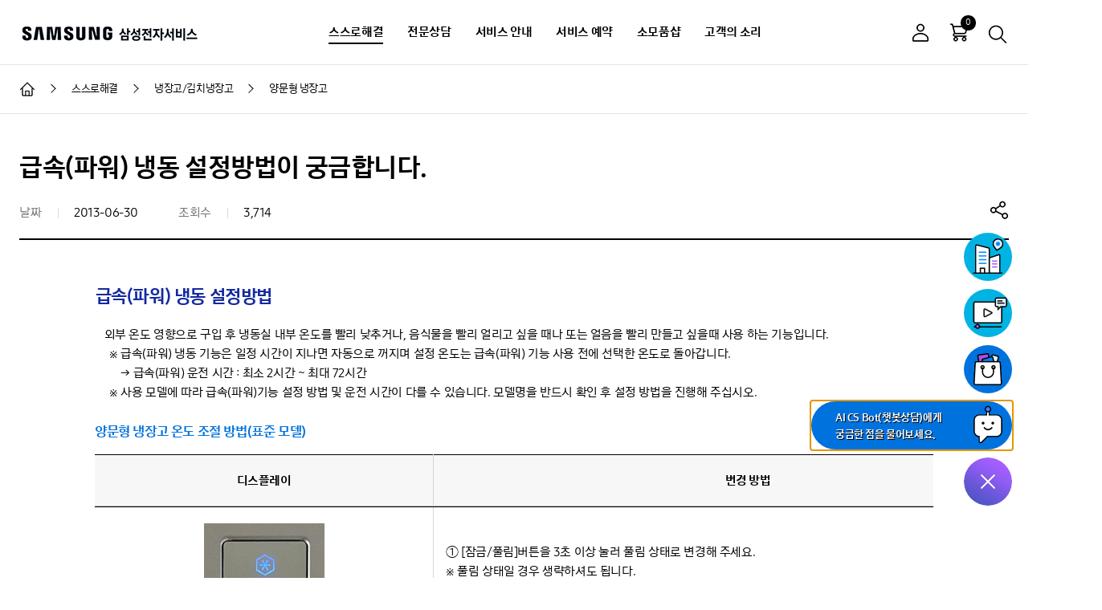

--- FILE ---
content_type: text/html; charset=utf-8
request_url: https://www.samsungsvc.co.kr/solution/164814
body_size: 61952
content:
<!doctype html>
<html data-n-head-ssr lang="ko" data-n-head="%7B%22lang%22:%7B%22ssr%22:%22ko%22%7D%7D">
<head >
  <title>[삼성 냉장고] 급속(파워) 냉동 설정방법이 궁금합니다.</title><meta data-n-head="ssr" http-equiv="X-UA-Compatible" content="IE=edge"><meta data-n-head="ssr" charset="utf-8"><meta data-n-head="ssr" name="viewport" content="width=device-width,initial-scale=1.0,minimum-scale=1.0,maximum-scale=1.0,user-scalable=no"><meta data-n-head="ssr" name="naver-site-verification" content="e5b438a831224b96690293628f673d0b9ade768d"><meta data-n-head="ssr" name="naver-site-verification" content="9a3dd5eef933e34a1516efd0ded14928efcd15c4"><meta data-n-head="ssr" name="naver-site-verification" content="eb40b75659fea06026ba14b1cb84fa2bee27d833"><meta data-n-head="ssr" name="naver-site-verification" content="9a3dd5eef933e34a1516efd0ded14928efcd15c4"><meta data-n-head="ssr" name="facebook-domain-verification" content="9mfihx7ichp93ay86sa95suugjaiy7"><meta data-n-head="ssr" http-equiv="Content-Type" content="text/html; charset=utf-8"><meta data-n-head="ssr" http-equiv="Content-Type" content="text/xml; charset=utf-8"><meta data-n-head="ssr" data-hid="robots" content="index, follow" name="robots"><meta data-n-head="ssr" data-hid="keywords" content="삼성, 삼성전자, 삼성전자서비스, 파워, 냉동 설정, 급속,온도 조절, 얼음, 음식물, 표시부, 버튼형, 터치형,식품,급속 냉동" name="keywords"><meta data-n-head="ssr" data-hid="description" content="급속 냉동은 빠르게 식품을 냉동시키거나, 얼음을 빨리 만들때 사용하는 기능으로 냉동이 약할 경우 파워 냉동 기능으로 냉동실 온도를 낮춰 보세요." name="description"><meta data-n-head="ssr" property="og:type" content="website" name="og:type"><meta data-n-head="ssr" property="og:title" content="[삼성 냉장고] 급속(파워) 냉동 설정방법이 궁금합니다." name="og:title"><meta data-n-head="ssr" property="og:description" content="급속 냉동은 빠르게 식품을 냉동시키거나, 얼음을 빨리 만들때 사용하는 기능으로 냉동이 약할 경우 파워 냉동 기능으로 냉동실 온도를 낮춰 보세요." name="og:description"><meta data-n-head="ssr" property="og:url" content="https://www.samsungsvc.co.kr/solution/164814" name="og:url"><meta data-n-head="ssr" property="og:site_name" content="삼성전자서비스" name="og:site_name"><meta data-n-head="ssr" property="og:image" content="https://www.samsungsvc.co.kr/assets/img/og_ci.jpg" name="og:image"><meta data-n-head="ssr" data-hid="title" http-equiv="Title" content="[삼성 냉장고] 급속(파워) 냉동 설정방법이 궁금합니다." name="title"><meta data-n-head="ssr" data-hid="subject" http-equiv="Subject" content="삼성전자서비스, 삼성서비스, 삼성전자 서비스센터,서비스센터 위치정보, 서비스 예약 신청, 상담예약, AS신청, 제품수리, 제품문의, 이메일 상담, AI CS Bot 상담, 가상체험, 고객의소리, 서비스 요금안내, 많이하는 질문, 동영상 가이드, 다운로드 자료실, 원격 상담, 제품고장 해결방법, 업무시간, 영엽시간, 자가점검, 드라이버 설치, 사용설명서, 간단조치, 부품&amp;amp;소모품 쇼핑몰" name="subject"><meta data-n-head="ssr" data-hid="content-script-type" http-equiv="Content-Script-Type" content="text/javascript" name="content-script-type"><link data-n-head="ssr" rel="icon" type="image/x-icon" href="/assets/favicon/favicon.ico"><link data-n-head="ssr" rel="stylesheet" href="/assets/css/plugins/swiper.min.css"><link data-n-head="ssr" rel="stylesheet" href="/assets/css/plugins/jquery.mCustomScrollbar.css"><link data-n-head="ssr" rel="stylesheet" href="/assets/css/ui.css"><link data-n-head="ssr" rel="canonical" href="https://www.samsungsvc.co.kr/solution/164814"><script data-n-head="ssr" src="/assets/js/plugins/jquery-1.11.3.min.js"></script><script data-n-head="ssr" src="/assets/js/plugins/jquery-ui.min.js"></script><script data-n-head="ssr" src="/assets/js/plugins/jquery.ui.touch-punch.min.js"></script><script data-n-head="ssr" src="https://static.nid.naver.com/js/naveridlogin_js_sdk_2.0.0.js"></script><script data-n-head="ssr" src="//developers.kakao.com/sdk/js/kakao.min.js"></script><script data-n-head="ssr" src="/assets/js/plugins/swiper.min.js"></script><script data-n-head="ssr" src="/assets/js/plugins/jquery.mCustomScrollbar.concat.min.js"></script><script data-n-head="ssr" src="/assets/js/plugins/stickyfill.min.js"></script><script data-n-head="ssr" src="https://www.googletagmanager.com/gtag/js?id=UA-47543334-1" async></script><script data-n-head="ssr" src="//wcs.naver.net/wcslog.js"></script><link rel="preload" href="/_nuxt/runtime.c776a71.js" as="script"><link rel="preload" href="/_nuxt/vendors/commons.eceb9ca.js" as="script"><link rel="preload" href="/_nuxt/app.863eacc.js" as="script"><link rel="preload" href="/_nuxt/commons/preview.faq~solution.id~video.id.a43d2b3.js" as="script"><style data-vue-ssr-id="7be3cd73:0 3969d589:0 fa78c93e:0">.loader{display:block}
@media (min-width:1024px){.app-header .util .log-menu[data-v-1b038e32]{display:block}}.header_fund[data-v-1b038e32]{text-decoration:none;cursor:pointer}.header_fund[data-v-1b038e32]:hover{text-decoration:underline;cursor:pointer;font-weight:700}
.store-app li>div[data-v-377976fe]{width:170px;cursor:pointer}</style>
</head>
<body >
<div id="skipnav">
  <a href="#content">본문 바로가기</a>
</div>
<div data-server-rendered="true" id="__nuxt"><div id="__layout"><div class="app"><!----> <header class="app-header" data-v-1b038e32><div class="app-back hidden" data-v-1b038e32><div class="inner" data-v-1b038e32><a href="voc://view/twaClose" data-v-1b038e32><button class="btn__close-app-back" data-v-1b038e32><span data-v-1b038e32>닫기</span></button></a> <a href="voc://view/twaClose" class="app-back-txt" data-v-1b038e32><span data-v-1b038e32>뒤로가기</span></a></div></div> <div class="app-header-inner" data-v-1b038e32><a href="/" class="ci nuxt-link-active" data-v-1b038e32><i class="icon-ci" data-v-1b038e32><span data-v-1b038e32>SAMSUNG 삼성전자서비스</span></i></a> <nav class="site-nav" data-v-1b038e32><span class="header-bg" data-v-1b038e32></span> <div class="login-msg" data-v-1b038e32><p data-login="off" class="hello" data-v-1b038e32>안녕하세요 고객님,</p> <p data-login="on" class="hello" data-v-1b038e32>안녕하세요 고객님!</p> <p data-login="off" data-v-1b038e32>
            로그인 하시면 보다 편리하게<br data-v-1b038e32>
            서비스를 이용하실 수 있습니다.
          </p> <p data-login="on" data-v-1b038e32>무엇을 도와드릴까요?</p> <div data-login="off" class="btn-wrap" data-v-1b038e32><a href="/login" role="button" class="btn__32 style-radius" data-v-1b038e32><span data-v-1b038e32>로그인</span></a></div> <div data-login="on" class="btn-wrap" data-v-1b038e32><a href="/shop/cart" role="button" class="btn__32 style-radius" data-v-1b038e32><span data-v-1b038e32>장바구니<em class="color__sky" data-v-1b038e32>(0)</em></span></a> <a href="/mypage/order" role="button" class="btn__32 style-radius" data-v-1b038e32><span data-v-1b038e32>주문/배송 조회</span></a> <a href="/mypage/inquiry" role="button" class="btn__32 style-radius" data-v-1b038e32><span data-v-1b038e32>소모품샵 1:1문의</span></a> <a href="/mypage/self" role="button" class="btn__32 style-radius" data-v-1b038e32><span data-v-1b038e32>자가수리부품 보증등록</span></a> <!----> <!----> <a href="javascript:;" role="button" class="btn__32 style-radius" data-v-1b038e32><span data-v-1b038e32>로그아웃</span></a></div></div> <ul tabindex="0" class="gnb" data-v-1b038e32><li class="is-curent" data-v-1b038e32><a href="javascript:void(0)" data-v-1b038e32>스스로해결</a> <div class="sub-gnb" data-v-1b038e32><strong class="tit" data-v-1b038e32>스스로해결</strong> <ul class="sub-gnb-detail" data-v-1b038e32><li data-v-1b038e32><a href="javascript:void(0)" data-v-1b038e32>모바일</a></li><li data-v-1b038e32><a href="javascript:void(0)" data-v-1b038e32>PC/모니터</a></li><li data-v-1b038e32><a href="javascript:void(0)" data-v-1b038e32>프린터/복합기</a></li><li data-v-1b038e32><a href="javascript:void(0)" data-v-1b038e32>세탁기/건조기/에어드레서</a></li><li data-v-1b038e32><a href="javascript:void(0)" data-v-1b038e32>TV</a></li><li data-v-1b038e32><a href="javascript:void(0)" data-v-1b038e32>에어컨</a></li><li data-v-1b038e32><a href="javascript:void(0)" data-v-1b038e32>냉장고/김치냉장고</a></li><li data-v-1b038e32><a href="javascript:void(0)" data-v-1b038e32>청소기</a></li><li data-v-1b038e32><a href="javascript:void(0)" data-v-1b038e32>공기청정기/제습기</a></li><li data-v-1b038e32><a href="javascript:void(0)" data-v-1b038e32>주방가전</a></li><li data-v-1b038e32><a href="javascript:void(0)" data-v-1b038e32>오디오</a></li><li data-v-1b038e32><a href="javascript:void(0)" data-v-1b038e32>스마트싱스</a></li><li data-v-1b038e32><a href="javascript:void(0)" data-v-1b038e32>앱 &amp; 서비스</a></li><li data-v-1b038e32><a href="javascript:void(0)" data-v-1b038e32>기타 제품</a></li></ul></div></li><li data-v-1b038e32><a href="javascript:void(0)" data-v-1b038e32>전문상담</a> <div class="sub-gnb" data-v-1b038e32><strong class="tit" data-v-1b038e32>전문상담</strong> <ul class="sub-gnb-detail" data-v-1b038e32><li data-v-1b038e32><a href="javascript:void(0)" data-v-1b038e32>AI CS Bot 상담</a></li><li data-v-1b038e32><a href="javascript:void(0)" data-v-1b038e32>원격상담</a></li><li data-v-1b038e32><a href="javascript:void(0)" data-v-1b038e32>전화상담 예약</a></li><li data-v-1b038e32><a href="javascript:void(0)" data-v-1b038e32>수어상담 </a></li><!----></ul></div></li><li data-v-1b038e32><a href="javascript:void(0)" data-v-1b038e32>서비스 안내</a> <div class="sub-gnb" data-v-1b038e32><strong class="tit" data-v-1b038e32>서비스 안내</strong> <ul class="sub-gnb-detail" data-v-1b038e32><li data-v-1b038e32><a href="javascript:void(0)" data-v-1b038e32>요금안내</a></li><li data-v-1b038e32><a href="javascript:void(0)" data-v-1b038e32>유지보수/세척</a></li><!----><li data-v-1b038e32><a href="javascript:void(0)" data-v-1b038e32>Samsung Care+</a></li><li data-v-1b038e32><a href="javascript:void(0)" data-v-1b038e32>영수증/명세서 발급</a></li><li data-v-1b038e32><a href="javascript:void(0)" data-v-1b038e32>다운로드 자료실 </a></li><li data-v-1b038e32><a href="javascript:void(0)" data-v-1b038e32>고객 자가수리</a></li></ul></div></li><li data-v-1b038e32><a href="javascript:void(0)" data-v-1b038e32>서비스 예약</a> <div class="sub-gnb" data-v-1b038e32><strong class="tit" data-v-1b038e32>서비스 예약</strong> <ul class="sub-gnb-detail" data-v-1b038e32><li data-v-1b038e32><a href="javascript:void(0)" data-v-1b038e32>출장서비스 예약</a></li><li data-v-1b038e32><a href="javascript:void(0)" data-v-1b038e32>예약 조회</a></li><li data-v-1b038e32><a href="javascript:void(0)" data-v-1b038e32>센터찾기</a></li><li data-v-1b038e32><a href="javascript:void(0)" data-v-1b038e32>모바일센터 평일/주말 예약</a></li><!----></ul></div></li><li data-v-1b038e32><a href="javascript:void(0)" data-v-1b038e32>소모품샵</a> <div class="sub-gnb" data-v-1b038e32><strong class="tit" data-v-1b038e32>소모품샵</strong> <ul class="sub-gnb-detail" data-v-1b038e32><!----><li data-v-1b038e32><a href="javascript:void(0)" data-v-1b038e32>모바일</a></li><li data-v-1b038e32><a href="javascript:void(0)" data-v-1b038e32>PC</a></li><li data-v-1b038e32><a href="javascript:void(0)" data-v-1b038e32>프린터/복합기</a></li><li data-v-1b038e32><a href="javascript:void(0)" data-v-1b038e32>TV/모니터</a></li><li data-v-1b038e32><a href="javascript:void(0)" data-v-1b038e32>에어컨/공기청정기</a></li><li data-v-1b038e32><a href="javascript:void(0)" data-v-1b038e32>세탁기/건조기/에어드레서</a></li><li data-v-1b038e32><a href="javascript:void(0)" data-v-1b038e32>청소기</a></li><li data-v-1b038e32><a href="javascript:void(0)" data-v-1b038e32>냉장고</a></li><li data-v-1b038e32><a href="javascript:void(0)" data-v-1b038e32>주방가전</a></li><li data-v-1b038e32><a href="javascript:void(0)" data-v-1b038e32>할인판매</a></li><li data-v-1b038e32><a href="javascript:void(0)" data-v-1b038e32>고객 자가수리</a></li></ul></div></li><li data-v-1b038e32><a href="javascript:void(0)" data-v-1b038e32>고객의 소리</a> <div class="sub-gnb" data-v-1b038e32><strong class="tit" data-v-1b038e32>고객의 소리</strong> <ul class="sub-gnb-detail" data-v-1b038e32><li data-v-1b038e32><a href="javascript:void(0)" data-v-1b038e32>칭찬합니다</a></li><li data-v-1b038e32><a href="javascript:void(0)" data-v-1b038e32>불편합니다</a></li></ul></div></li></ul> <ul class="mobile-etc-menu" data-v-1b038e32><li data-v-1b038e32><a href="javascript:;" data-v-1b038e32><i class="icon-map-pin-line" data-v-1b038e32></i><span data-v-1b038e32>센터찾기</span></a></li> <li data-v-1b038e32><a href="javascript:;" data-v-1b038e32><i class="icon-video-player" data-v-1b038e32></i><span data-v-1b038e32>동영상</span></a></li> <li data-v-1b038e32><a href="javascript:;" data-v-1b038e32><i class="icon-savi-40" data-v-1b038e32></i><span data-v-1b038e32>AI CS BOT 상담</span></a></li> <li data-v-1b038e32><a href="javascript:;" data-v-1b038e32><i class="icon-building-40" data-v-1b038e32></i><span data-v-1b038e32>회사소개</span></a></li> <li data-v-1b038e32><a href="javascript:;" data-v-1b038e32><i class="icon-notice" data-v-1b038e32></i><span data-v-1b038e32>공지사항</span></a></li> <li data-v-1b038e32><a href="javascript:;" data-v-1b038e32><i class="icon-checklist" data-v-1b038e32></i><span data-v-1b038e32>이용가이드</span></a></li></ul> <!----> <button class="btn__close-side-menu" data-v-1b038e32><span data-v-1b038e32>사이드 메뉴 닫기</span></button></nav> <div class="util" data-v-1b038e32><button data-login="off" class="btn__img btn-login" data-v-1b038e32><i title="로그인" class="icon-user-off" data-v-1b038e32>로그인</i></button> <button data-login="on" id="btnLogin" class="btn__img btn-login" data-v-1b038e32><i id="iconLogin" title="로그아웃" class="icon-user-on" data-v-1b038e32>로그아웃</i></button> <!----> <a href="/shop/cart" data-cart="0" class="btn__img btn-cart" data-v-1b038e32><i class="icon-cart-24" data-v-1b038e32>장바구니</i><span class="a11y-hidden" data-v-1b038e32>에 담긴 상품 0 개</span></a> <a href="javascript:;" id="btnHeaderSearch" class="btn__img" data-v-1b038e32><i class="icon-search-24" data-v-1b038e32>검색</i></a> <button class="btn__side-menu" data-v-1b038e32><span data-v-1b038e32>사이드 메뉴 보기</span></button></div></div></header> <div id="appSearch" class="app-search"><div><div class="app-search-inner"><div class="sec-box"><p class="app-search-tit"><strong>궁금하신 내용을 검색해주세요.</strong></p></div> <div class="sec-box app-search-form-wrap"><main class="app-search-form-area"><span class="app-search-form"><span class="form__text"><span class="input"><input type="text" placeholder="검색어를 입력해주세요." title="검색어 입력" value=""></span></span> <!----> <button class="btn__img"><i class="icon-search-24">검색</i></button></span> <span class="info-msg">  </span> <!----></main></div> <div class="sec-box app-search-favorite"><strong class="tit">인기 검색어</strong> <div></div></div> <div class="sec-box"><div class="recent-search-keywords"><strong class="tit">최근 검색어</strong> <ul></ul> <button class="btn-recent-delete-all"><span>전체삭제</span></button></div></div> <button class="btn-app-search"><span>검색영역 닫기</span></button></div></div></div> <div class="app-container"><!----> <div class="app-breadcrumb"><ul><li><a href="/" class="nuxt-link-active"><i class="icon-home">메인으로 이동</i></a></li> <li><a href="/solution?category=10410&amp;product=10414"><span>스스로해결</span></a></li><li><a href="/solution?category=10470&amp;product=10497"><span>냉장고/김치냉장고</span></a></li><li><a href="/solution?category=10470&amp;product=10498"><span>양문형 냉장고</span></a></li></ul></div> <!----> <!----> <main tabindex="-1" id="content" class="app-content"><div class="app-history-back"><a href="javascript:;" class="btn__history-back"><i class="icon-history-back">뒤로가기</i><strong class="parent-tit">냉장고/김치냉장고</strong></a></div> <h1 class="tit__page">급속(파워) 냉동 설정방법이 궁금합니다.</h1> <div class="sec-box page-head"><ul class="list-info"><li><span class="list-info-tit">날짜</span> <span class="list-info-txt">2013-06-30</span></li> <li><span class="list-info-tit">조회수</span> <span class="list-info-txt">3,714</span></li> <!----></ul> <div class="app-sharing"><div class="sharingBtn"><button type="button" id="shareBtn" class="btnShare"><i class="icon-share">공유하기</i></button></div> <dl class="sharing-popup" style="display:none;" data-v-47a6a7f8><dt data-v-47a6a7f8>내용 공유하기</dt> <dd class="sharing-button" data-v-47a6a7f8><a href="javascript:;" role="button" title="새창" data-v-47a6a7f8><i class="icon-sns-kakao-40" data-v-47a6a7f8>카카오</i></a> <a href="javascript:;" role="button" title="새창" data-v-47a6a7f8><i class="icon-sns-band" data-v-47a6a7f8>네이버 밴드</i></a> <a href="javascript:;" role="button" title="새창" data-v-47a6a7f8><i class="icon-sns-naver-40" data-v-47a6a7f8>네이버</i></a> <a href="javascript:;" role="button" title="새창" data-v-47a6a7f8><i class="icon-sns-twitter-40" data-v-47a6a7f8>트위터</i></a> <a href="javascript:;" role="button" title="새창" data-v-47a6a7f8><i class="icon-sns-facebook-40" data-v-47a6a7f8>페이스북</i></a> <a href="javascript:;" role="button" title="새창" data-v-47a6a7f8><i class="icon-sns-googleplus-40" data-v-47a6a7f8>구글플러스</i></a></dd> <div class="btn-box" data-v-47a6a7f8><!----> <button type="button" class="btn__32 style-radius" data-v-47a6a7f8><span data-v-47a6a7f8>URL 복사</span></button></div> <dd data-v-47a6a7f8><button type="button" class="pop-close" data-v-47a6a7f8>닫기</button></dd></dl></div></div> <div class="sec-box page-cont"><div class="box-inner"><div class="editor-view"><h2 class="titM"> 급속(파워) 냉동 설정방법 </h2><p class="txtIndent01"> 외부 온도 영향으로 구입 후 냉동실 내부 온도를 빨리 낮추거나, 음식물을 빨리 얼리고 싶을 때나 또는 얼음을 빨리 만들고 싶을때 사용 하는 기능입니다.</p><p>&nbsp; &nbsp; &nbsp;※ 급속(파워) 냉동 기능은 일정 시간이 지나면 자동으로 꺼지며 설정 온도는 급속(파워) 기능 사용 전에 선택한 온도로 돌아갑니다.<br></p><p>&nbsp; &nbsp; &nbsp; &nbsp; &nbsp;→ 급속(파워) 운전 시간 : 최소 2시간 ~ 최대 72시간<br></p><p>&nbsp; &nbsp; &nbsp;※ 사용 모델에 따라 급속(파워)기능 설정 방법 및 운전 시간이 다를 수 있습니다. 모델명을 반드시 확인 후 설정 방법을 진행해 주십시오.</p><p><br></p><div class="mCustomScrollbar" data-mcs-theme="minimal-dark" data-mcs-axis="x"><h3 class="titS">양문형 냉장고 온도 조절 방법(표준 모델) </h3><div class="mCustomScrollbar" data-mcs-theme="minimal-dark" data-mcs-axis="x"><table class="tableType02" summary="양문형" 냉장고="" 급속="" 냉동="" 설정="" 안내=""><caption>양문형 냉장고 급속 냉동 설정 안내</caption><thead><tr><th scope="col" style="width: 35%;"><p style="text-align: center; "><b>디스플레이</b></p></th><th scope="col"><p style="text-align: center; "><b>변경 방법</b></p></th></tr></thead><tbody><tr><td scope="col"><p style="text-align: center; "><img style="display: inline-block;" src="https://api.samsungsvc.co.kr/hpFaqContentFile/thumbnail/202509/19/0bf9f73a-8f5a-4649-bc94-8a343396faf7.png" alt="잠금을 해제후 냉동실 버튼을 눌러 급속 냉동이 나올 때까지 눌러주세요."><br></p></td><td scope="col" style="text-align: left; vertical-align: top;"><p style="text-align: left;"><br></p><p style="text-align: left;">① [잠금/풀림]버튼을 3초 이상 눌러 풀림 상태로 변경해 주세요.</p><p style="text-align: left;">※ 풀림 상태일 경우 생략하셔도 됩니다.</p><p style="text-align: left;"><br></p><p style="text-align: left;">② [냉동실]버튼을 1회 누르면 현재 설정온도가 표시되고 연속하여 1회 더 누르면 현재 설정 온도보다 강 쪽으로 1도 변경됩니다.
</p><p>
</p><p style="text-align: left;"><span style="background-color: transparent;">급속냉동이 표시될 때 까지 반복해서 눌러 주세요.</span></p><p style="text-align: left;"><span style="background-color: transparent;">변경된 온도는 정상적으로 설정되지만 표시되는 온도는 변경 이전의 온도로 뒤 돌아간 후 시간이 경과하면서 서서히 설정온도로 바뀌게 됩니다.(온도가 변경 안된 것이 아님)</span></p><p>
</p><p style="text-align: left;"><br></p><p style="text-align: left;">□ 냉동실 조절 방법</p><p style="text-align: left;">&nbsp; &nbsp;-20→-21→-22→-23→-24→-25→-17→-18  →-19→20℃ 순으로, 약 → 강으로 변경됩니다.</p><p style="text-align: left;"><br></p><p style="text-align: left;">③ [잠금/풀림]버튼을 3초 이상 눌러 잠금 상태로 변경해 주세요.</p><p style="text-align: left;">※ 풀림 상태로 사용하실 경우 생략하셔도 됩니다</p><p><br></p></td></tr></tbody></table></div></div><p><br></p></div></div></div> <div class="sec-box page-foot"><div class="sec-cont"><!----></div> <div class="sec-box mt50"><div class="sec-tit"><strong class="satisfaction-tit">위의 내용으로 궁금증 해결에 조금이나마 도움이 되셨나요?</strong> <ul class="bullet__18 font__ls__samll"><li>평가해 주신 의견은 콘텐츠 개선을 위한 자료로만 활용됩니다.</li></ul></div> <div class="sec-cont mt20"><div class="box-radius satisfaction-box"><div class="box-inner"><div class="satisfaction-form"><div class="satisfaction-form-text"><div class="radio_box"><div class="formRadio"><span class="form__radio"><span class="input"><input type="radio" id="radioYes" name="feedbackYN" value="YES"><label for="radioYes">네</label></span></span></div> <div class="formRadio"><span class="form__radio"><span class="input"><input type="radio" id="radioNo" name="feedbackYN" value="NO"><label for="radioNo">아니요</label></span></span></div></div></div></div> <div class="satisfaction-ask box-radius border-none bg__f7"><ul class="satisfaction-evaluation"><li class="option01"><a href="javascript:;" title="" role="button"><i alt class="icon-expression"></i><span>매우 만족</span></a></li> <li class="option02"><a href="javascript:;" title="" role="button"><i alt class="icon-expression"></i><span>만족</span></a></li> <li class="option03"><a href="javascript:;" title="" role="button"><i alt class="icon-expression"></i><span>보통</span></a></li> <li class="option04"><a href="javascript:;" title="" role="button"><i alt class="icon-expression"></i><span>불만족</span></a></li> <li class="option05"><a href="javascript:;" title="" role="button"><i alt class="icon-expression"></i><span>매우 불만족</span></a></li></ul></div> <br> <!----> <div class="satisfaction-btn-box"><button type="button" class="btn__40 btn__000 style-radius"><span>평가하기</span></button></div></div></div></div></div></div> <div class="oneselft-banner"><!----> <div class="sec-box page-foot"><div class="btn-box page-button-mb-hidden"><button type="button" class="btn__40 style-radius"><span>이전화면</span></button></div></div> <div class="sec-box mt80" data-v-c7587fec><div class="sec-tit" data-v-c7587fec><div class="oneself-banner-tit" data-v-c7587fec><strong data-v-c7587fec>원하시는 정보를 못 찾으셨다면 아래 서비스를 이용해보세요.</strong></div></div> <div class="sec-cont oneself-banner" data-v-c7587fec><a href="javascript:;" title="AI CS Bot 상담 새창열림" class="infoNotBox infoitem02 infoitem02" data-v-64644d8c data-v-c7587fec><dl data-v-64644d8c><dt data-v-64644d8c>AI CS Bot 상담</dt> <dd class="iconBox" data-v-64644d8c><i class="icon-chatbot" data-v-64644d8c></i></dd></dl></a> <a href="javascript:;" title="새창" class="infoNotBox infoitem02 infoitem02" data-v-c7587fec><dl><dt>출장서비스 예약</dt> <dd class="iconBox"><i class="icon-tool"></i></dd></dl></a></div> <ul class="bullet__16" data-v-c7587fec><li data-v-c7587fec>무상 보증기간 이내라도 사용법 설명/설치등 제품의 고장이 아닌 경우 서비스를 요청하시면 별도의 요금이 부과됩니다.</li></ul></div></div></main></div> <footer class="app-footer" data-v-377976fe><div class="sec-box footer-pages" data-v-377976fe><a href="javascript:;" data-v-377976fe>이용약관</a><a href="javascript:;" data-v-377976fe><b data-v-377976fe>개인정보처리방침</b></a><a href="javascript:;" data-v-377976fe>홈페이지의견</a><a href="javascript:;" data-v-377976fe>아이디어정책</a><a href="javascript:;" data-v-377976fe>사이트맵</a><a href="javascript:;" data-v-377976fe>공지사항</a><a href="javascript:;" data-v-377976fe>이벤트</a><a href="javascript:;" data-v-377976fe>이용가이드</a><a href="javascript:;" data-v-377976fe>회사소개</a></div> <hr data-v-377976fe> <div class="sec-box footer-company-info" data-v-377976fe><p data-v-377976fe><span data-v-377976fe>주소 : 경기도 수원시 영통구 삼성로 290 삼성전자서비스주식회사</span> <span data-v-377976fe>대표이사 : 김영호</span> <span data-v-377976fe>사업자등록번호 : 124-81-58485</span> <span data-v-377976fe>통신판매업신고번호 : 제2005-406호 </span> <span data-v-377976fe><a href="javascript:;" title="새창" data-v-377976fe><u data-v-377976fe>사업자번호확인</u></a></span> <span data-v-377976fe>호스팅서비스제공자 : 삼성에스디에스㈜</span> <span data-v-377976fe>대표전화 : <a href="tel:1588-3366" data-v-377976fe>1588-3366(통화요금 : 발신자 부담)</a></span> <span data-v-377976fe>회원문의 : <a href="tel:080-719-4031" data-v-377976fe>080-719-4031</a></span></p> <div class="copyright" data-v-377976fe><p data-v-377976fe>본 사이트의 컨텐츠는 저작권법의 보호를 받는 바 무단 전재, 복사, 배포 등을 금합니다.</p> <p data-v-377976fe>Copyright ©SAMSUNG ELECTRONICS SERVICE CO., Ltd. All rights reserved.</p></div></div> <div class="sec-box footer-sub-site" data-v-377976fe><div class="footer-link" data-v-377976fe><p data-v-377976fe><strong data-v-377976fe>SNS</strong> <a href="javascript:;" data-v-377976fe><i title="Youtube 새창 열기" class="icon-sns-youtube-36" data-v-377976fe>Youtube</i></a> <a href="javascript:;" data-v-377976fe><i title="Blog 새창 열기" class="icon-sns-blog-36" data-v-377976fe>Blog</i></a> <a href="javascript:;" data-v-377976fe><i title="Instagram 새창 열기" class="icon-sns-instagram-36" data-v-377976fe>Instagram</i></a> <a href="javascript:;" data-v-377976fe><i title="facebook 새창 열기" class="icon-sns-facebook-36" data-v-377976fe>facebook</i></a></p> <div class="footer-relatedsite" data-v-377976fe><div class="form__select line-style related-site mr15" data-v-377976fe><button aria-expanded="false" class="btn__toggle-select" data-v-377976fe><span data-v-377976fe>삼성 관련 사이트</span></button> <div class="select" data-v-377976fe><strong class="tit" data-v-377976fe>삼성 관련 사이트</strong> <ul data-v-377976fe><li data-v-377976fe><a href="javascript:;" title="새창" data-v-377976fe>유튜브</a></li><li data-v-377976fe><a href="javascript:;" title="새창" data-v-377976fe>블로그</a></li><li data-v-377976fe><a href="javascript:;" title="새창" data-v-377976fe>인스타그램</a></li><li data-v-377976fe><a href="javascript:;" title="새창" data-v-377976fe>페이스북</a></li><li data-v-377976fe><a href="javascript:;" title="새창" data-v-377976fe>삼성전자</a></li><li data-v-377976fe><a href="javascript:;" title="새창" data-v-377976fe>삼성스토어</a></li><li data-v-377976fe><a href="javascript:;" title="새창" data-v-377976fe>삼성전자 로지텍</a></li><li data-v-377976fe><a href="javascript:;" title="새창" data-v-377976fe>B2B 대금결제</a></li></ul> <button class="btn__close-select" data-v-377976fe><span data-v-377976fe>닫기</span></button></div></div> <div class="form__select line-style related-site" data-v-377976fe><button title="새창" class="btn__toggle-select arrow-select" data-v-377976fe><span data-v-377976fe>사회공헌 이야기</span></button></div></div> <div class="sec-box footer-etc" data-v-377976fe><div class="footer-certifications" data-v-377976fe><a href="javascript:;" title="새창" data-v-377976fe><em data-v-377976fe><div data-v-377976fe><i class="icon-ncsi" data-v-377976fe>NCSI 국가 고객 만족도 AS부문 1위</i></div> <div data-v-377976fe></div></em></a> <a href="javascript:;" title="새창" data-v-377976fe><em data-v-377976fe><div data-v-377976fe><i class="icon-ksqi" data-v-377976fe>KSQI 서비스 품질지수 14년 연속 우수 콜센터</i></div> <div data-v-377976fe></div></em></a> <a href="javascript:;" title="새창" data-v-377976fe><em data-v-377976fe><div data-v-377976fe><i class="icon-ksqi-purple" data-v-377976fe>KSQI 서비스 품질지수 가전,휴대전화 A/S 품질1위</i></div> <div data-v-377976fe></div></em></a> <a href="javascript:;" title="새창" data-v-377976fe><em data-v-377976fe><div data-v-377976fe><i class="icon-sq" data-v-377976fe>SQ 한국서비스품질 우수기업</i></div> <div data-v-377976fe></div></em></a> <a href="javascript:;" title="새창" data-v-377976fe><div data-v-377976fe><i class="icon-emblem" data-v-377976fe>한국에서 가장 존경받는 기업</i></div> <div data-v-377976fe></div></a> <a href="javascript:;" title="새창" data-v-377976fe><em data-v-377976fe><div data-v-377976fe><i class="icon-ks-sqi" data-v-377976fe>KS-SQI 한국서비스 품질지수 전자제품 A/S 전부문1위</i></div> <div data-v-377976fe></div></em></a> <a href="javascript:;" title="새창" data-v-377976fe><em data-v-377976fe><div data-v-377976fe><i class="icon-ks-cqi" data-v-377976fe>KS-CQI 콜센터품질지수 최우수기업 선정</i></div> <div data-v-377976fe></div></em></a> <a href="javascript:;" target="_blank" title="새창" data-v-377976fe><em data-v-377976fe><div data-v-377976fe><i class="icon-isms" data-v-377976fe>ISMS 정보보호 관리체계인증</i></div> <div data-v-377976fe></div></em></a> <a href="javascript:;" target="_blank" title="새창" data-v-377976fe><div data-v-377976fe><i class="icon-wa" data-v-377976fe>WA 한국웹접근성인증평가원 웹접근성</i></div> <div data-v-377976fe></div></a> <a href="javascript:;" target="_blank" title="새창" data-v-377976fe><div data-v-377976fe><i class="icon-iso" data-v-377976fe>ISO45001 인증</i></div> <div data-v-377976fe></div></a> <a href="javascript:;" title="새창" data-v-377976fe><div data-v-377976fe><i class="icon-kicc-easyescrow" data-v-377976fe>KICC 매매안심거래</i></div> <div data-v-377976fe></div></a></div></div></div></div> <div class="app-floating-btn" data-v-377976fe><div><a title="닫기" href="javascript:;" class="btn__floating is-active"><span>퀵 메뉴</span></a> <ul tabindex="" class="is-active"><li><a title="새 창 열림" id="chatIcon" href="javascript:;" role="button" tabindex=""><img src="/assets/img/common/quick-aiassistant.gif" alt="AI CS Bot 안내"> <span>AI CS Bot(챗봇상담)에게<br>궁금한 점을 물어보세요.</span></a></li> <li><a href="javascript:;" role="button" tabindex=""><img src="/assets/img/common/quiick-shop.gif" alt="소모품샵 안내"> <span>소모품샵에서<br>정품을 구매하세요.</span></a></li> <li><a href="javascript:;" role="button" tabindex=""><img src="/assets/img/common/quiick-video.gif" alt="동영상 가이드 안내"> <span>유용한 제품 동영상<br>정보를 이용해 보세요.</span></a></li> <li><a href="javascript:;" role="button" tabindex=""><img src="/assets/img/common/quiick-center.gif" alt="센터찾기 기능 안내"> <span>내 위치와 가장 가까운<br>센터를 찾아보세요.</span></a></li></ul></div></div> <button class="btn__top" data-v-377976fe><i class="icon-arrow-up-26" data-v-377976fe>페이지 상단으로 이동</i></button> <span itemscope="itemscope" itemtype="https://schema.org/Organization" data-v-377976fe><link itemprop="url" href="https://www.samsungsvc.co.kr/" data-v-377976fe> <a itemprop="sameAs" href="https://www.instagram.com/samsung_svc/" tabindex="-1" title="웹컨텐츠 구조화 목적" data-v-377976fe></a> <a itemprop="sameAs" href="https://www.youtube.com/channel/UC1IRhxzaXh1k9VvEcnVpgag" tabindex="-1" title="웹컨텐츠 구조화 목적" data-v-377976fe></a> <a itemprop="sameAs" href="https://www.facebook.com/SamsungElectronicsServiceKorea/" tabindex="-1" title="웹컨텐츠 구조화 목적" data-v-377976fe></a> <a itemprop="sameAs" href="https://blog.naver.com/samsung_cs" tabindex="-1" title="웹컨텐츠 구조화 목적" data-v-377976fe></a></span></footer> <!----> <!----> <div class="loader" style="display:none;"><span>로딩중</span></div></div></div></div><script>window.__NUXT__=(function(a,b,c,d,e,f,g,h,i,j,k,l,m,n,o,p,q,r,s,t,u,v,w,x,y,z,A,B,C,D,E,F,G,H,I,J,K,L,M,N,O,P,Q,R,S,T,U,V,W,X,Y,Z,_,$,aa,ab,ac,ad,ae,af,ag,ah,ai,aj,ak,al,am,an,ao,ap,aq,ar,as,at,au,av,aw,ax,ay,az,aA,aB,aC,aD,aE,aF,aG,aH,aI,aJ,aK,aL,aM,aN,aO,aP,aQ,aR,aS,aT,aU,aV,aW,aX,aY,aZ,a_,a$,ba,bb,bc,bd,be,bf,bg,bh,bi,bj,bk,bl,bm,bn,bo,bp,bq,br,bs,bt,bu,bv,bw,bx,by,bz,bA,bB,bC,bD,bE,bF,bG,bH,bI,bJ,bK,bL,bM,bN,bO,bP,bQ,bR,bS,bT,bU,bV,bW,bX,bY,bZ,b_,b$,ca,cb,cc,cd,ce,cf,cg,ch,ci,cj,ck,cl,cm,cn,co,cp,cq,cr,cs,ct,cu,cv,cw,cx,cy,cz,cA,cB,cC,cD,cE,cF,cG,cH,cI,cJ,cK,cL,cM,cN,cO,cP,cQ,cR,cS,cT,cU,cV,cW,cX,cY,cZ,c_,c$,da,db,dc,dd,de,df,dg,dh,di,dj,dk,dl,dm,dn,do_,dp,dq,dr,ds,dt,du,dv,dw,dx,dy,dz,dA,dB,dC,dD,dE,dF,dG,dH,dI,dJ,dK,dL,dM,dN,dO,dP,dQ,dR,dS,dT,dU,dV,dW,dX,dY,dZ,d_,d$,ea,eb,ec,ed,ee,ef,eg,eh,ei,ej,ek,el,em,en,eo,ep,eq,er,es,et,eu,ev,ew,ex,ey,ez,eA,eB,eC,eD,eE,eF,eG,eH,eI,eJ,eK,eL,eM,eN,eO,eP,eQ,eR,eS,eT,eU,eV,eW,eX,eY,eZ,e_,e$,fa,fb,fc,fd,fe,ff,fg,fh,fi,fj,fk,fl,fm,fn,fo,fp,fq,fr,fs,ft,fu,fv,fw,fx,fy,fz,fA,fB,fC,fD,fE,fF,fG,fH,fI,fJ,fK,fL,fM,fN,fO,fP,fQ,fR,fS,fT,fU,fV,fW,fX,fY,fZ,f_,f$,ga,gb,gc,gd,ge,gf,gg,gh,gi,gj,gk,gl,gm,gn,go,gp,gq,gr,gs,gt,gu,gv,gw,gx,gy,gz,gA,gB,gC,gD,gE,gF,gG,gH,gI,gJ,gK,gL,gM,gN,gO,gP,gQ,gR,gS,gT,gU,gV,gW,gX,gY,gZ,g_,g$,ha,hb,hc,hd,he,hf,hg,hh,hi,hj,hk,hl,hm,hn,ho,hp,hq,hr,hs,ht,hu,hv,hw,hx,hy,hz,hA,hB,hC,hD,hE,hF,hG,hH,hI,hJ,hK,hL,hM,hN,hO,hP,hQ,hR,hS,hT,hU,hV,hW,hX,hY,hZ,h_,h$,ia,ib,ic,id,ie,if_,ig,ih,ii,ij,ik,il,im,in_,io,ip,iq,ir,is,it,iu,iv,iw,ix,iy,iz,iA,iB,iC,iD,iE,iF,iG,iH,iI,iJ,iK,iL,iM,iN,iO,iP,iQ,iR,iS,iT,iU,iV,iW,iX,iY,iZ,i_,i$,ja,jb,jc,jd,je,jf,jg,jh,ji,jj,jk,jl,jm,jn,jo,jp,jq,jr,js,jt,ju,jv,jw,jx,jy,jz,jA,jB,jC,jD,jE,jF,jG,jH,jI,jJ,jK,jL,jM,jN,jO,jP,jQ,jR,jS,jT,jU,jV,jW,jX,jY,jZ,j_,j$,ka,kb,kc,kd,ke,kf,kg,kh,ki,kj,kk,kl,km,kn,ko,kp,kq,kr,ks,kt,ku,kv,kw,kx,ky,kz,kA,kB,kC,kD,kE,kF,kG,kH,kI,kJ,kK,kL,kM,kN,kO,kP,kQ,kR,kS,kT,kU,kV,kW,kX,kY,kZ,k_,k$,la,lb,lc,ld,le,lf,lg,lh,li,lj,lk,ll,lm,ln,lo,lp,lq,lr,ls,lt,lu,lv,lw,lx,ly,lz,lA,lB,lC,lD,lE,lF,lG,lH,lI,lJ,lK,lL,lM,lN,lO,lP,lQ,lR,lS,lT,lU,lV,lW,lX,lY,lZ,l_,l$,ma,mb,mc,md,me,mf,mg,mh,mi,mj,mk,ml,mm,mn,mo,mp,mq,mr,ms,mt,mu,mv,mw,mx,my,mz,mA,mB,mC,mD,mE,mF,mG,mH,mI,mJ,mK,mL,mM,mN,mO,mP,mQ,mR,mS,mT,mU,mV,mW,mX,mY,mZ,m_,m$,na,nb,nc,nd,ne,nf,ng,nh,ni,nj,nk,nl,nm,nn,no,np,nq,nr,ns,nt,nu,nv,nw,nx,ny,nz,nA,nB,nC,nD,nE,nF,nG,nH,nI,nJ,nK,nL,nM,nN,nO,nP,nQ,nR,nS,nT,nU,nV,nW,nX,nY,nZ,n_,n$,oa,ob,oc,od,oe,of,og,oh,oi,oj,ok,ol,om,on,oo,op,oq,or,os,ot,ou,ov,ow,ox,oy,oz,oA,oB,oC,oD,oE,oF,oG,oH,oI,oJ,oK,oL,oM,oN,oO,oP,oQ,oR,oS,oT,oU,oV,oW,oX,oY,oZ,o_,o$,pa,pb,pc,pd,pe,pf,pg,ph,pi,pj,pk,pl,pm,pn,po,pp,pq,pr,ps,pt,pu,pv,pw,px,py,pz,pA,pB,pC,pD,pE,pF,pG,pH,pI,pJ,pK,pL,pM,pN,pO,pP,pQ,pR,pS,pT,pU,pV,pW,pX,pY,pZ,p_,p$,qa,qb,qc,qd,qe,qf,qg,qh,qi,qj,qk,ql,qm,qn,qo,qp,qq,qr,qs,qt,qu,qv,qw,qx,qy,qz,qA,qB,qC,qD,qE,qF,qG,qH,qI,qJ,qK,qL,qM,qN,qO,qP,qQ,qR,qS,qT,qU,qV,qW,qX,qY,qZ,q_,q$,ra,rb,rc,rd,re,rf,rg,rh,ri,rj,rk,rl,rm,rn,ro,rp,rq,rr,rs,rt,ru,rv,rw,rx,ry,rz,rA,rB,rC,rD,rE,rF,rG,rH,rI,rJ,rK,rL,rM,rN,rO,rP,rQ,rR,rS,rT,rU,rV,rW,rX,rY,rZ,r_,r$,sa,sb,sc,sd,se,sf,sg,sh,si,sj,sk,sl,sm,sn,so,sp,sq,sr,ss,st,su,sv,sw,sx,sy,sz,sA,sB,sC,sD,sE,sF,sG,sH,sI,sJ,sK,sL,sM,sN,sO,sP,sQ,sR,sS,sT,sU,sV,sW,sX,sY,sZ,s_,s$,ta,tb,tc,td,te,tf,tg,th,ti,tj,tk,tl,tm,tn,to,tp,tq,tr,ts,tt,tu,tv,tw,tx,ty,tz,tA,tB,tC,tD,tE,tF,tG,tH,tI,tJ,tK,tL,tM,tN,tO,tP,tQ,tR,tS,tT,tU,tV,tW,tX,tY,tZ,t_,t$,ua,ub,uc,ud,ue,uf,ug,uh,ui,uj,uk,ul,um,un,uo,up,uq,ur,us,ut,uu,uv,uw,ux,uy,uz,uA,uB,uC,uD,uE,uF,uG,uH,uI,uJ,uK,uL,uM,uN,uO,uP,uQ,uR,uS,uT,uU,uV,uW,uX,uY,uZ,u_,u$,va,vb,vc,vd,ve,vf,vg,vh,vi,vj,vk,vl,vm,vn,vo,vp,vq,vr,vs,vt,vu,vv,vw,vx,vy,vz,vA,vB,vC,vD,vE,vF,vG,vH,vI,vJ,vK,vL,vM,vN,vO,vP,vQ,vR,vS,vT,vU,vV,vW,vX,vY,vZ,v_,v$,wa,wb,wc,wd,we,wf,wg,wh,wi,wj,wk,wl,wm,wn,wo,wp,wq,wr,ws,wt,wu,wv,ww,wx,wy,wz,wA,wB,wC,wD,wE,wF,wG,wH,wI,wJ,wK,wL,wM,wN,wO,wP,wQ,wR,wS,wT,wU,wV,wW,wX,wY,wZ,w_,w$,xa,xb,xc,xd,xe,xf,xg,xh,xi,xj,xk,xl,xm,xn,xo,xp,xq,xr,xs,xt,xu,xv,xw,xx,xy,xz,xA,xB,xC,xD,xE,xF,xG,xH,xI,xJ,xK,xL,xM,xN,xO,xP,xQ,xR,xS,xT,xU,xV,xW,xX,xY,xZ,x_,x$,ya,yb,yc,yd,ye,yf,yg,yh,yi,yj,yk,yl,ym,yn,yo,yp,yq,yr,ys,yt,yu,yv,yw,yx,yy,yz,yA,yB,yC,yD,yE,yF,yG,yH,yI,yJ,yK,yL,yM,yN,yO,yP,yQ,yR,yS,yT,yU,yV,yW,yX,yY,yZ,y_,y$,za,zb,zc,zd,ze,zf,zg,zh,zi,zj,zk,zl,zm,zn,zo,zp,zq,zr,zs,zt,zu,zv,zw,zx,zy,zz,zA,zB,zC,zD,zE,zF,zG,zH,zI,zJ,zK,zL,zM,zN,zO,zP,zQ,zR,zS,zT,zU,zV,zW,zX,zY,zZ,z_,z$,Aa,Ab,Ac,Ad,Ae,Af,Ag,Ah,Ai,Aj,Ak,Al,Am,An,Ao,Ap,Aq,Ar,As,At,Au,Av,Aw,Ax,Ay,Az,AA,AB,AC,AD,AE,AF,AG,AH,AI,AJ,AK,AL,AM,AN,AO,AP,AQ,AR,AS,AT,AU,AV,AW,AX,AY,AZ,A_,A$,Ba,Bb,Bc,Bd,Be,Bf,Bg,Bh,Bi,Bj,Bk,Bl,Bm,Bn,Bo,Bp,Bq,Br,Bs,Bt,Bu,Bv,Bw,Bx,By,Bz,BA,BB,BC,BD,BE,BF,BG,BH,BI,BJ,BK,BL,BM,BN,BO,BP,BQ,BR,BS,BT,BU,BV,BW,BX,BY,BZ,B_,B$,Ca,Cb,Cc,Cd,Ce,Cf,Cg,Ch,Ci,Cj,Ck,Cl,Cm,Cn,Co,Cp,Cq,Cr,Cs,Ct,Cu,Cv,Cw,Cx,Cy,Cz,CA,CB,CC,CD,CE,CF,CG,CH,CI,CJ,CK,CL,CM,CN,CO,CP,CQ,CR,CS,CT,CU,CV,CW,CX,CY,CZ,C_,C$,Da,Db,Dc,Dd,De,Df,Dg,Dh,Di,Dj,Dk,Dl,Dm,Dn,Do,Dp,Dq,Dr,Ds,Dt,Du,Dv,Dw,Dx,Dy,Dz,DA,DB,DC,DD,DE,DF,DG,DH,DI,DJ,DK,DL,DM,DN,DO,DP,DQ,DR,DS,DT,DU,DV,DW,DX,DY,DZ,D_,D$,Ea,Eb,Ec,Ed,Ee,Ef,Eg,Eh,Ei,Ej,Ek,El,Em,En,Eo,Ep,Eq,Er,Es,Et,Eu,Ev,Ew,Ex,Ey,Ez,EA,EB,EC,ED,EE,EF,EG,EH,EI,EJ,EK,EL,EM,EN,EO,EP,EQ,ER,ES,ET,EU,EV,EW,EX,EY,EZ,E_,E$,Fa,Fb,Fc,Fd,Fe,Ff,Fg,Fh,Fi,Fj,Fk,Fl,Fm,Fn,Fo,Fp,Fq,Fr,Fs,Ft,Fu,Fv,Fw,Fx,Fy,Fz,FA,FB,FC,FD,FE,FF,FG,FH,FI,FJ,FK,FL,FM,FN,FO,FP,FQ,FR,FS,FT,FU,FV,FW,FX,FY,FZ,F_,F$,Ga,Gb,Gc,Gd,Ge,Gf,Gg,Gh,Gi,Gj,Gk,Gl,Gm,Gn,Go,Gp,Gq,Gr,Gs,Gt,Gu,Gv,Gw,Gx,Gy,Gz,GA,GB,GC,GD,GE,GF,GG,GH,GI,GJ,GK,GL,GM,GN,GO,GP,GQ,GR,GS,GT,GU,GV,GW,GX,GY,GZ,G_,G$,Ha,Hb,Hc,Hd,He,Hf,Hg,Hh,Hi,Hj,Hk,Hl,Hm,Hn,Ho,Hp,Hq,Hr,Hs,Ht,Hu,Hv,Hw,Hx,Hy,Hz,HA,HB,HC,HD,HE,HF,HG,HH,HI,HJ,HK,HL,HM,HN,HO,HP,HQ,HR,HS,HT,HU,HV,HW,HX,HY,HZ,H_,H$,Ia,Ib,Ic,Id,Ie,If,Ig,Ih,Ii,Ij,Ik,Il,Im,In,Io,Ip,Iq,Ir,Is,It,Iu,Iv,Iw,Ix,Iy,Iz,IA,IB,IC,ID,IE,IF,IG,IH,II,IJ,IK,IL,IM,IN,IO,IP,IQ,IR,IS,IT,IU,IV,IW,IX,IY,IZ,I_,I$,Ja,Jb,Jc,Jd,Je,Jf,Jg,Jh,Ji,Jj,Jk,Jl,Jm,Jn,Jo,Jp,Jq,Jr,Js,Jt,Ju,Jv,Jw,Jx,Jy,Jz,JA,JB,JC,JD,JE,JF,JG,JH,JI,JJ,JK,JL,JM,JN,JO,JP,JQ,JR,JS,JT,JU,JV,JW,JX,JY,JZ,J_,J$,Ka,Kb,Kc,Kd,Ke,Kf,Kg,Kh,Ki,Kj,Kk,Kl,Km,Kn,Ko,Kp,Kq,Kr,Ks,Kt,Ku,Kv,Kw,Kx,Ky,Kz,KA,KB,KC,KD,KE,KF,KG,KH,KI,KJ,KK,KL,KM,KN,KO,KP,KQ,KR,KS,KT,KU,KV,KW,KX,KY,KZ,K_,K$,La,Lb,Lc,Ld,Le,Lf,Lg,Lh,Li,Lj,Lk,Ll,Lm,Ln,Lo,Lp,Lq,Lr,Ls,Lt,Lu,Lv,Lw,Lx,Ly,Lz,LA,LB,LC,LD,LE,LF,LG,LH,LI,LJ,LK,LL,LM,LN,LO,LP,LQ,LR,LS,LT,LU,LV,LW,LX,LY,LZ,L_,L$,Ma,Mb,Mc,Md,Me,Mf,Mg,Mh,Mi,Mj,Mk,Ml,Mm,Mn,Mo,Mp,Mq,Mr,Ms,Mt,Mu,Mv,Mw,Mx,My,Mz,MA,MB,MC,MD,ME,MF,MG,MH,MI,MJ,MK,ML,MM,MN,MO,MP,MQ,MR,MS,MT,MU,MV,MW,MX,MY,MZ,M_,M$,Na,Nb,Nc,Nd,Ne,Nf,Ng,Nh,Ni,Nj,Nk,Nl,Nm,Nn,No,Np,Nq,Nr,Ns,Nt,Nu,Nv,Nw,Nx,Ny,Nz,NA,NB,NC,ND,NE,NF,NG,NH,NI,NJ,NK,NL,NM,NN,NO,NP,NQ,NR,NS,NT,NU,NV,NW,NX,NY,NZ,N_,N$,Oa,Ob,Oc,Od,Oe,Of,Og,Oh,Oi,Oj,Ok,Ol,Om,On,Oo,Op,Oq,Or,Os,Ot,Ou){return {layout:"default",data:[{item:{viewId:330564198,id:"164814",label:kg,faqSeq:164814,title:kg,exposureDate:"2013-06-30 00:00:00",menuId:[{value:o,label:A,refId:o},{value:aW,label:cQ,refId:aW},{value:ag,label:bZ,refId:ag}],symptomSeq:[{value:jy,label:gg,refId:jy},{value:jz,label:G,refId:jz}],hrmGroup:b,hrmSubGroup:b,hrmCode:b,topYn:c,displayYn:c,displayStartDate:b,displayEndDate:b,relateCategory:[],hpFaqRelationContent:b,hpTags:"파워, 냉동 설정, 급속,온도 조절, 얼음, 음식물, 표시부, 버튼형, 터치형,식품,급속 냉동",hpHashTags:b,hpModels:b,metaInfo:b,kbId:"KNOW1000024168",migrationKbId:b,selfCode:"TBIA40101 REZA40101",selfName:b,contentType:{value:"normal",label:"일반"},hpFaqContent:"\u003Ch2 class=\"titM\"\u003E 급속(파워) 냉동 설정방법 \u003C\u002Fh2\u003E\u003Cp class=\"txtIndent01\"\u003E 외부 온도 영향으로 구입 후 냉동실 내부 온도를 빨리 낮추거나, 음식물을 빨리 얼리고 싶을 때나 또는 얼음을 빨리 만들고 싶을때 사용 하는 기능입니다.\u003C\u002Fp\u003E\u003Cp\u003E&nbsp; &nbsp; &nbsp;※ 급속(파워) 냉동 기능은 일정 시간이 지나면 자동으로 꺼지며 설정 온도는 급속(파워) 기능 사용 전에 선택한 온도로 돌아갑니다.\u003Cbr\u003E\u003C\u002Fp\u003E\u003Cp\u003E&nbsp; &nbsp; &nbsp; &nbsp; &nbsp;→ 급속(파워) 운전 시간 : 최소 2시간 ~ 최대 72시간\u003Cbr\u003E\u003C\u002Fp\u003E\u003Cp\u003E&nbsp; &nbsp; &nbsp;※ 사용 모델에 따라 급속(파워)기능 설정 방법 및 운전 시간이 다를 수 있습니다. 모델명을 반드시 확인 후 설정 방법을 진행해 주십시오.\u003C\u002Fp\u003E\u003Cp\u003E\u003Cbr\u003E\u003C\u002Fp\u003E\u003Cdiv class=\"mCustomScrollbar\" data-mcs-theme=\"minimal-dark\" data-mcs-axis=\"x\"\u003E\u003Ch3 class=\"titS\"\u003E양문형 냉장고 온도 조절 방법(표준 모델) \u003C\u002Fh3\u003E\u003Cdiv class=\"mCustomScrollbar\" data-mcs-theme=\"minimal-dark\" data-mcs-axis=\"x\"\u003E\u003Ctable class=\"tableType02\" summary=\"양문형\" 냉장고=\"\" 급속=\"\" 냉동=\"\" 설정=\"\" 안내=\"\"\u003E\u003Ccaption\u003E양문형 냉장고 급속 냉동 설정 안내\u003C\u002Fcaption\u003E\u003Cthead\u003E\u003Ctr\u003E\u003Cth scope=\"col\" style=\"width: 35%;\"\u003E\u003Cp style=\"text-align: center; \"\u003E\u003Cb\u003E디스플레이\u003C\u002Fb\u003E\u003C\u002Fp\u003E\u003C\u002Fth\u003E\u003Cth scope=\"col\"\u003E\u003Cp style=\"text-align: center; \"\u003E\u003Cb\u003E변경 방법\u003C\u002Fb\u003E\u003C\u002Fp\u003E\u003C\u002Fth\u003E\u003C\u002Ftr\u003E\u003C\u002Fthead\u003E\u003Ctbody\u003E\u003Ctr\u003E\u003Ctd scope=\"col\"\u003E\u003Cp style=\"text-align: center; \"\u003E\u003Cimg style=\"display: inline-block;\" src=\"https:\u002F\u002Fapi.samsungsvc.co.kr\u002FhpFaqContentFile\u002Fthumbnail\u002F202509\u002F19\u002F0bf9f73a-8f5a-4649-bc94-8a343396faf7.png\" alt=\"잠금을 해제후 냉동실 버튼을 눌러 급속 냉동이 나올 때까지 눌러주세요.\"\u003E\u003Cbr\u003E\u003C\u002Fp\u003E\u003C\u002Ftd\u003E\u003Ctd scope=\"col\" style=\"text-align: left; vertical-align: top;\"\u003E\u003Cp style=\"text-align: left;\"\u003E\u003Cbr\u003E\u003C\u002Fp\u003E\u003Cp style=\"text-align: left;\"\u003E① [잠금\u002F풀림]버튼을 3초 이상 눌러 풀림 상태로 변경해 주세요.\u003C\u002Fp\u003E\u003Cp style=\"text-align: left;\"\u003E※ 풀림 상태일 경우 생략하셔도 됩니다.\u003C\u002Fp\u003E\u003Cp style=\"text-align: left;\"\u003E\u003Cbr\u003E\u003C\u002Fp\u003E\u003Cp style=\"text-align: left;\"\u003E② [냉동실]버튼을 1회 누르면 현재 설정온도가 표시되고 연속하여 1회 더 누르면 현재 설정 온도보다 강 쪽으로 1도 변경됩니다.\r\n\u003C\u002Fp\u003E\u003Cp\u003E\r\n\u003C\u002Fp\u003E\u003Cp style=\"text-align: left;\"\u003E\u003Cspan style=\"background-color: transparent;\"\u003E급속냉동이 표시될 때 까지 반복해서 눌러 주세요.\u003C\u002Fspan\u003E\u003C\u002Fp\u003E\u003Cp style=\"text-align: left;\"\u003E\u003Cspan style=\"background-color: transparent;\"\u003E변경된 온도는 정상적으로 설정되지만 표시되는 온도는 변경 이전의 온도로 뒤 돌아간 후 시간이 경과하면서 서서히 설정온도로 바뀌게 됩니다.(온도가 변경 안된 것이 아님)\u003C\u002Fspan\u003E\u003C\u002Fp\u003E\u003Cp\u003E\r\n\u003C\u002Fp\u003E\u003Cp style=\"text-align: left;\"\u003E\u003Cbr\u003E\u003C\u002Fp\u003E\u003Cp style=\"text-align: left;\"\u003E□ 냉동실 조절 방법\u003C\u002Fp\u003E\u003Cp style=\"text-align: left;\"\u003E&nbsp; &nbsp;-20→-21→-22→-23→-24→-25→-17→-18  →-19→20℃ 순으로, 약 → 강으로 변경됩니다.\u003C\u002Fp\u003E\u003Cp style=\"text-align: left;\"\u003E\u003Cbr\u003E\u003C\u002Fp\u003E\u003Cp style=\"text-align: left;\"\u003E③ [잠금\u002F풀림]버튼을 3초 이상 눌러 잠금 상태로 변경해 주세요.\u003C\u002Fp\u003E\u003Cp style=\"text-align: left;\"\u003E※ 풀림 상태로 사용하실 경우 생략하셔도 됩니다\u003C\u002Fp\u003E\u003Cp\u003E\u003Cbr\u003E\u003C\u002Fp\u003E\u003C\u002Ftd\u003E\u003C\u002Ftr\u003E\u003C\u002Ftbody\u003E\u003C\u002Ftable\u003E\u003C\u002Fdiv\u003E\u003C\u002Fdiv\u003E\u003Cp\u003E\u003Cbr\u003E\u003C\u002Fp\u003E",summary:"급속 냉동은 빠르게 식품을 냉동시키거나, 얼음을 빨리 만들때 사용하는 기능으로 냉동이 약할 경우 파워 냉동 기능으로 냉동실 온도를 낮춰 보세요.",files:[],taskType:{value:"revision",label:"개정"},description:"23\u002F10\u002F6 요약, 3\u002F12 img,9\u002F9 키워드요약,2\u002F14 표태그,25\u002F9\u002F19 이미지 및 내용 변경",delYn:hI,viewCnt:3714,viewCnt2:b,mind:650}}],fetch:[],error:b,state:{siteId:"ssvc",isInner:m,isPreview:m,isApp:m,now:new Date(1767197257275),currentPage:kh,referer:ay,outReferer:void 0,netfunnelStatus:m,cart:{products:[],productsMaxQuantities:{},paging:{page:t,pageSize:-1,count:ki}},e2eStatistics:{codeList:[{id:t,label:kj,pageId:kj,page:"메인",url:l,orderNo:t,group:"main",ruleId:b},{id:gr,label:kk,pageId:kk,page:"통합검색",url:"\u002Fsearch",orderNo:gr,group:"search",ruleId:b},{id:kl,label:km,pageId:km,page:"챗봇 상담",url:b,orderNo:kl,group:b,ruleId:b},{id:kn,label:ko,pageId:ko,page:"챗봇 상담 호출",url:b,orderNo:kn,group:b,ruleId:b},{id:kp,label:kq,pageId:kq,page:jA,url:b,orderNo:kp,group:b,ruleId:b},{id:kr,label:ks,pageId:ks,page:"이메일 상담 상세",url:b,orderNo:kr,group:b,ruleId:b},{id:kt,label:ku,pageId:ku,page:"이메일 상담 예약 완료",url:b,orderNo:kt,group:b,ruleId:b},{id:kv,label:kw,pageId:kw,page:"원격 상담",url:b,orderNo:kv,group:b,ruleId:b},{id:kx,label:ky,pageId:ky,page:"원격 상담 예약가능일 조회",url:b,orderNo:kx,group:b,ruleId:b},{id:kz,label:kA,pageId:kA,page:"원격 상담 예약 완료",url:b,orderNo:kz,group:b,ruleId:b},{id:kB,label:kC,pageId:kC,page:"전화상담",url:b,orderNo:kB,group:b,ruleId:b},{id:jB,label:kD,pageId:kD,page:"전화상담 예약가능일 조회",url:b,orderNo:jB,group:b,ruleId:b},{id:kE,label:kF,pageId:kF,page:"전화상담 예약 완료 ",url:b,orderNo:kE,group:b,ruleId:b},{id:kG,label:kH,pageId:kH,page:"서비스 요금 산정기준",url:b,orderNo:kG,group:b,ruleId:b},{id:kI,label:kJ,pageId:kJ,page:"보증기간 산정기준",url:b,orderNo:kI,group:b,ruleId:b},{id:kK,label:kL,pageId:kL,page:"재생부품 가격검색",url:b,orderNo:kK,group:b,ruleId:b},{id:kM,label:kN,pageId:kN,page:"재생부품 가격검색 모델명 검색",url:b,orderNo:kM,group:b,ruleId:b},{id:kO,label:kP,pageId:kP,page:"소비자분쟁 해결기준",url:b,orderNo:kO,group:b,ruleId:b},{id:kQ,label:kR,pageId:kR,page:"유지보수\u002F세척 에어컨",url:b,orderNo:kQ,group:b,ruleId:b},{id:kS,label:kT,pageId:kT,page:"유지보수\u002F세척 IT제품",url:b,orderNo:kS,group:b,ruleId:b},{id:kU,label:kV,pageId:kV,page:"케어플러스",url:b,orderNo:kU,group:b,ruleId:b},{id:kW,label:kX,pageId:kX,page:"영수증\u002F명세서",url:b,orderNo:kW,group:b,ruleId:b},{id:kY,label:kZ,pageId:kZ,page:"영수증\u002F명세서 목록",url:b,orderNo:kY,group:b,ruleId:b},{id:jC,label:k_,pageId:k_,page:"영수증\u002F명세서 상세",url:b,orderNo:jC,group:b,ruleId:b},{id:k$,label:la,pageId:la,page:"영수증\u002F명세서 명세서 발송",url:b,orderNo:k$,group:b,ruleId:b},{id:lb,label:lc,pageId:lc,page:"영수증\u002F명세서 영수증 발송",url:b,orderNo:lb,group:b,ruleId:b},{id:ld,label:le,pageId:le,page:"영수증\u002F명세서 서비스 내역서 발송",url:b,orderNo:ld,group:b,ruleId:b},{id:lf,label:lg,pageId:lg,page:"영수증\u002F명세서 엔지니어 명함 발송",url:b,orderNo:lf,group:b,ruleId:b},{id:lh,label:li,pageId:li,page:"센터찾기 내주변 검색",url:b,orderNo:lh,group:b,ruleId:b},{id:lj,label:lk,pageId:lk,page:"센터찾기 지역 검색",url:b,orderNo:lj,group:b,ruleId:b},{id:ll,label:lm,pageId:lm,page:"센터찾기 지하철 검색",url:b,orderNo:ll,group:b,ruleId:b},{id:ln,label:lo,pageId:lo,page:"센터찾기 상세",url:b,orderNo:ln,group:b,ruleId:b},{id:lp,label:lq,pageId:lq,page:jD,url:b,orderNo:lp,group:b,ruleId:b},{id:lr,label:ls,pageId:ls,page:"센터방문 예약 가능일 조회",url:b,orderNo:lr,group:b,ruleId:b},{id:lt,label:lu,pageId:lu,page:"센터방문 예약완료",url:b,orderNo:lt,group:b,ruleId:b},{id:lv,label:lw,pageId:lw,page:jE,url:b,orderNo:lv,group:b,ruleId:b},{id:lx,label:ly,pageId:ly,page:"출장서비스 예약가능일 조회",url:b,orderNo:lx,group:b,ruleId:b},{id:lz,label:lA,pageId:lA,page:"출장서비스 예약완료",url:b,orderNo:lz,group:b,ruleId:b},{id:230,label:lB,pageId:lB,page:"예약 조회\u002F변경 목록",url:b,orderNo:jC,group:b,ruleId:b},{id:lC,label:lD,pageId:lD,page:"예약 조회\u002F변경 상세",url:b,orderNo:lC,group:b,ruleId:b},{id:lE,label:lF,pageId:lF,page:"예약 조회\u002F변경 변경",url:b,orderNo:lE,group:b,ruleId:b},{id:lG,label:lH,pageId:lH,page:"예약 조회\u002F변경 취소",url:b,orderNo:lG,group:b,ruleId:b},{id:lI,label:lJ,pageId:lJ,page:"장바구니 등록",url:b,orderNo:lI,group:b,ruleId:b},{id:lK,label:lL,pageId:lL,page:"구매하기",url:b,orderNo:lK,group:b,ruleId:b},{id:lM,label:lN,pageId:lN,page:"주문\u002F결제 결제완료",url:b,orderNo:lM,group:b,ruleId:b},{id:lO,label:lP,pageId:lP,page:"주문\u002F결제 결제취소",url:b,orderNo:lO,group:b,ruleId:b},{id:lQ,label:lR,pageId:lR,page:"서비스 이력 목록",url:b,orderNo:lQ,group:b,ruleId:b},{id:lS,label:lT,pageId:lT,page:"서비스 이력 상세",url:b,orderNo:lS,group:b,ruleId:b},{id:lU,label:lV,pageId:lV,page:"온라인 상담이력 목록",url:b,orderNo:lU,group:b,ruleId:b},{id:lW,label:lX,pageId:lX,page:"온라인 상담이력 상세",url:b,orderNo:lW,group:b,ruleId:b},{id:lY,label:lZ,pageId:lZ,page:"온라인 상담이력 수정",url:b,orderNo:lY,group:b,ruleId:b},{id:l_,label:l$,pageId:l$,page:"온라인 상담이력 삭제",url:b,orderNo:l_,group:b,ruleId:b},{id:ma,label:mb,pageId:mb,page:"보유제품 현황 목록",url:b,orderNo:ma,group:b,ruleId:b},{id:mc,label:md,pageId:md,page:"보유제품 현황 보유제품 등록",url:b,orderNo:mc,group:b,ruleId:b},{id:me,label:mf,pageId:mf,page:"보유제품 현황 수정",url:b,orderNo:me,group:b,ruleId:b},{id:mg,label:mh,pageId:mh,page:"보유제품 현황 SmartThings 동기화",url:b,orderNo:mg,group:b,ruleId:b},{id:mi,label:mj,pageId:mj,page:"보유제품 현황 삭제",url:b,orderNo:mi,group:b,ruleId:b},{id:mk,label:ml,pageId:ml,page:"제품 자가진단 목록",url:b,orderNo:mk,group:b,ruleId:b},{id:mm,label:mn,pageId:mn,page:"제품 자가진단 상세",url:b,orderNo:mm,group:b,ruleId:b},{id:mo,label:mp,pageId:mp,page:"제품 자가진단 FAQ 연결",url:b,orderNo:mo,group:b,ruleId:b},{id:mq,label:mr,pageId:mr,page:"제품 자가진단 소모품샵 연결",url:b,orderNo:mq,group:b,ruleId:b},{id:ms,label:mt,pageId:mt,page:"주문\u002F배송 목록",url:b,orderNo:ms,group:b,ruleId:b},{id:mu,label:mv,pageId:mv,page:"주문\u002F배송 주문 취소",url:b,orderNo:mu,group:b,ruleId:b},{id:mw,label:mx,pageId:mx,page:"주문\u002F배송 재구매",url:b,orderNo:mw,group:b,ruleId:b},{id:my,label:mz,pageId:mz,page:"주문\u002F배송 교환신청",url:b,orderNo:my,group:b,ruleId:b},{id:mA,label:mB,pageId:mB,page:"주문\u002F배송 반품신청",url:b,orderNo:mA,group:b,ruleId:b},{id:mC,label:mD,pageId:mD,page:"적립금내역",url:b,orderNo:mC,group:b,ruleId:b},{id:mE,label:mF,pageId:mF,page:"소모품샵 1:1문의 목록",url:b,orderNo:mE,group:b,ruleId:b},{id:mG,label:mH,pageId:mH,page:"소모품샵 1:1문의 상세",url:b,orderNo:mG,group:b,ruleId:b},{id:mI,label:mJ,pageId:mJ,page:"소모품샵 1:1문의 등록",url:b,orderNo:mI,group:b,ruleId:b},{id:mK,label:mL,pageId:mL,page:"메인 제품 자가진단",url:b,orderNo:mK,group:b,ruleId:b},{id:mM,label:mN,pageId:mN,page:"메인 제품 자가진단 검색",url:b,orderNo:mM,group:b,ruleId:b},{id:mO,label:mP,pageId:mP,page:"동영상 서비스 목록",url:b,orderNo:mO,group:b,ruleId:b},{id:mQ,label:mR,pageId:mR,page:"동영상 서비스 상세",url:b,orderNo:mQ,group:b,ruleId:b},{id:mS,label:mT,pageId:mT,page:"뉴스 목록",url:b,orderNo:mS,group:b,ruleId:b},{id:mU,label:mV,pageId:mV,page:"뉴스 상세",url:b,orderNo:mU,group:b,ruleId:b},{id:mW,label:mX,pageId:mX,page:"쿠폰 내역",url:b,orderNo:mW,group:b,ruleId:b},{id:mY,label:mZ,pageId:mZ,page:"적립금 받기",url:b,orderNo:mY,group:b,ruleId:b},{id:m_,label:m$,pageId:m$,page:"삼성멤버십 내역",url:b,orderNo:m_,group:b,ruleId:b},{id:na,label:nb,pageId:nb,page:"지원금 내역",url:b,orderNo:na,group:b,ruleId:b},{id:nc,label:nd,pageId:nd,page:"관심상품 등록",url:b,orderNo:nc,group:b,ruleId:b},{id:ne,label:nf,pageId:nf,page:"마이페이지",url:b,orderNo:ne,group:b,ruleId:b},{id:ng,label:nh,pageId:nh,page:"FAQ 모바일 스마트폰 리스트",url:b,orderNo:ng,group:w,ruleId:"faq_list_10414"},{id:ni,label:nj,pageId:nj,page:"FAQ 모바일 태블릿 리스트",url:b,orderNo:ni,group:w,ruleId:"faq_list_10415"},{id:nk,label:nl,pageId:nl,page:"FAQ 모바일 웨어러블 리스트",url:b,orderNo:nk,group:w,ruleId:"faq_list_10461"},{id:nm,label:nn,pageId:nn,page:"FAQ PC\u002F모니터 노트북\u002F윈도우 태블릿 리스트",url:b,orderNo:nm,group:w,ruleId:"faq_list_10463"},{id:no,label:np,pageId:np,page:"FAQ PC\u002F모니터 데스크탑\u002F올인원 리스트",url:b,orderNo:no,group:w,ruleId:"faq_list_10464"},{id:nq,label:nr,pageId:nr,page:"FAQ PC\u002F모니터 모니터 리스트",url:b,orderNo:nq,group:w,ruleId:"faq_list_10417"},{id:ns,label:nt,pageId:nt,page:"FAQ 프린터\u002F복합기 컬러레이저 복합기 리스트",url:b,orderNo:ns,group:w,ruleId:"faq_list_10487"},{id:nu,label:nv,pageId:nv,page:"FAQ 프린터\u002F복합기 흑백레이저 복합기 리스트",url:b,orderNo:nu,group:w,ruleId:"faq_list_10485"},{id:nw,label:nx,pageId:nx,page:"FAQ 프린터\u002F복합기 잉크젯 복합기 리스트",url:b,orderNo:nw,group:w,ruleId:"faq_list_10483"},{id:ny,label:nz,pageId:nz,page:"FAQ 프린터\u002F복합기 컬러레이저 프린터 리스트",url:b,orderNo:ny,group:w,ruleId:"faq_list_10482"},{id:nA,label:nB,pageId:nB,page:"FAQ 프린터\u002F복합기 흑백레이저 프린터 리스트",url:b,orderNo:nA,group:w,ruleId:"faq_list_10480"},{id:nC,label:nD,pageId:nD,page:"FAQ 프린터\u002F복합기 잉크젯 프린터 리스트",url:b,orderNo:nC,group:w,ruleId:"faq_list_10479"},{id:nE,label:nF,pageId:nF,page:"FAQ TV 대형 LCD\u002FLED\u002FQLED TV 리스트",url:b,orderNo:nE,group:w,ruleId:"faq_list_10488"},{id:nG,label:nH,pageId:nH,page:"FAQ TV LCD\u002FLED TV 리스트",url:b,orderNo:nG,group:w,ruleId:"faq_list_10489"},{id:nI,label:nJ,pageId:nJ,page:"FAQ TV PDP TV 리스트",url:b,orderNo:nI,group:w,ruleId:"faq_list_10490"},{id:nK,label:nL,pageId:nL,page:"FAQ 에어컨 홈멀티 에어컨 리스트",url:b,orderNo:nK,group:w,ruleId:"faq_list_10491"},{id:nM,label:nN,pageId:nN,page:"FAQ 에어컨 스탠드 에어컨 리스트",url:b,orderNo:nM,group:w,ruleId:"faq_list_10492"},{id:nO,label:nP,pageId:nP,page:"FAQ 에어컨 벽걸이 에어컨 리스트",url:b,orderNo:nO,group:w,ruleId:"faq_list_10493"},{id:nQ,label:nR,pageId:nR,page:"FAQ 에어컨 시스템 에어컨 리스트",url:b,orderNo:nQ,group:w,ruleId:"faq_list_10495"},{id:nS,label:nT,pageId:nT,page:"FAQ 에어컨 냉난반기 리스트",url:b,orderNo:nS,group:w,ruleId:"faq_list_10705"},{id:nU,label:nV,pageId:nV,page:"FAQ 에어컨 온풍기 리스트",url:b,orderNo:nU,group:w,ruleId:"faq_list_10706"},{id:nW,label:nX,pageId:nX,page:"FAQ 에어컨 포터블쿨러 리스트",url:b,orderNo:nW,group:w,ruleId:"faq_list_10496"},{id:nY,label:nZ,pageId:nZ,page:"FAQ 냉장고\u002F김치냉장고 4도어 냉장고 리스트",url:b,orderNo:nY,group:w,ruleId:"faq_list_10497"},{id:n_,label:n$,pageId:n$,page:"FAQ 냉장고\u002F김치냉장고 양문형 냉장고 리스트",url:b,orderNo:n_,group:w,ruleId:"faq_list_10498"},{id:oa,label:ob,pageId:ob,page:"FAQ 냉장고\u002F김치냉장고 일반 냉장고 리스트",url:b,orderNo:oa,group:w,ruleId:"faq_list_10499"},{id:oc,label:od,pageId:od,page:"FAQ 냉장고\u002F김치냉장고 스탠드형 김치냉장고 리스트",url:b,orderNo:oc,group:w,ruleId:"faq_list_10500"},{id:oe,label:of,pageId:of,page:"FAQ 냉장고\u002F김치냉장고 뚜껑형 김치냉장고 리스트",url:b,orderNo:oe,group:w,ruleId:"faq_list_10501"},{id:og,label:oh,pageId:oh,page:"FAQ 세탁기\u002F건조기 드럼 세탁기 리스트",url:b,orderNo:og,group:w,ruleId:"faq_list_10502"},{id:oi,label:oj,pageId:oj,page:"FAQ 세탁기\u002F건조기 일반세탁기 리스트",url:b,orderNo:oi,group:w,ruleId:"faq_list_10503"},{id:ok,label:ol,pageId:ol,page:"FAQ 세탁기\u002F건조기 의류건조기 리스트",url:b,orderNo:ok,group:w,ruleId:"faq_list_10504"},{id:om,label:on,pageId:on,page:"FAQ 세탁기\u002F건조기 에어드레서 리스트",url:b,orderNo:om,group:w,ruleId:"faq_list_10505"},{id:oo,label:op,pageId:op,page:"FAQ 청소기 로봇 청소기 리스트",url:b,orderNo:oo,group:w,ruleId:"faq_list_10506"},{id:oq,label:or,pageId:or,page:"FAQ 청소기 무선청소기(파워건) 리스트",url:b,orderNo:oq,group:w,ruleId:"faq_list_10507"},{id:os,label:ot,pageId:ot,page:"FAQ 청소기 일반 청소기 리스트",url:b,orderNo:os,group:w,ruleId:"faq_list_10508"},{id:ou,label:ov,pageId:ov,page:"FAQ 건강가전 공기청정기 리스트",url:b,orderNo:ou,group:w,ruleId:"faq_list_10509"},{id:ow,label:ox,pageId:ox,page:"FAQ 건강가전 가습기 리스트",url:b,orderNo:ow,group:w,ruleId:"faq_list_10510"},{id:oy,label:oz,pageId:oz,page:"FAQ 건강가전 제습기 리스트",url:b,orderNo:oy,group:w,ruleId:"faq_list_10644"},{id:oA,label:oB,pageId:oB,page:"FAQ 건강가전 비데 리스트",url:b,orderNo:oA,group:w,ruleId:"faq_list_10645"},{id:oC,label:oD,pageId:oD,page:"FAQ 주방가전 전자레인지(오븐) 리스트",url:b,orderNo:oC,group:w,ruleId:"faq_list_10511"},{id:oE,label:oF,pageId:oF,page:"FAQ 주방가전 전자레인지(인덕션) 리스트",url:b,orderNo:oE,group:w,ruleId:"faq_list_10512"},{id:oG,label:oH,pageId:oH,page:"FAQ 주방가전 가스오븐레인지 리스트",url:b,orderNo:oG,group:w,ruleId:"faq_list_10513"},{id:oI,label:oJ,pageId:oJ,page:"FAQ 주방가전 식기세척기 리스트",url:b,orderNo:oI,group:w,ruleId:"faq_list_10514"},{id:oK,label:oL,pageId:oL,page:"FAQ 오디오 사운드바\u002F홈시어터 리스트",url:b,orderNo:oK,group:w,ruleId:"faq_list_10515"},{id:oM,label:oN,pageId:oN,page:"FAQ 오디오 스테레오 오디오 리스트",url:b,orderNo:oM,group:w,ruleId:"faq_list_10516"},{id:oO,label:oP,pageId:oP,page:"FAQ 오디오 AI스피커 리스트",url:b,orderNo:oO,group:w,ruleId:"faq_list_10517"},{id:oQ,label:oR,pageId:oR,page:"FAQ 스마트싱스 스마트싱스 리스트",url:b,orderNo:oQ,group:w,ruleId:"faq_list_10649"},{id:oS,label:oT,pageId:oT,page:"FAQ 기타 제품 카메라(디지털\u002F갤럭시) 리스트",url:b,orderNo:oS,group:w,ruleId:"faq_list_10518"},{id:oU,label:oV,pageId:oV,page:"FAQ 기타 제품 캠코더 리스트",url:b,orderNo:oU,group:w,ruleId:"faq_list_10519"},{id:oW,label:oX,pageId:oX,page:"FAQ 기타 제품 DVD\u002F블루레이 리스트",url:b,orderNo:oW,group:w,ruleId:"faq_list_10520"},{id:oY,label:oZ,pageId:oZ,page:"FAQ 기타 제품 전화기 리스트",url:b,orderNo:oY,group:w,ruleId:"faq_list_10521"},{id:o_,label:o$,pageId:o$,page:"FAQ 기타 제품 선풍기 리스트",url:b,orderNo:o_,group:w,ruleId:"faq_list_10522"},{id:pa,label:pb,pageId:pb,page:"FAQ 기타 제품 LED 램프 리스트",url:b,orderNo:pa,group:w,ruleId:"faq_list_10523"},{id:pc,label:pd,pageId:pd,page:"FAQ 모바일 스마트폰 상세",url:b,orderNo:pc,group:w,ruleId:"faq_detail_10414"},{id:pe,label:pf,pageId:pf,page:"FAQ 모바일 태블릿 상세",url:b,orderNo:pe,group:w,ruleId:"faq_detail_10415"},{id:pg,label:ph,pageId:ph,page:"FAQ 모바일 웨어러블 상세",url:b,orderNo:pg,group:w,ruleId:"faq_detail_10461"},{id:pi,label:pj,pageId:pj,page:"FAQ PC\u002F모니터 노트북\u002F윈도우 태블릿 상세",url:b,orderNo:pi,group:w,ruleId:"faq_detail_10463"},{id:pk,label:pl,pageId:pl,page:"FAQ PC\u002F모니터 데스크탑\u002F올인원 상세",url:b,orderNo:pk,group:w,ruleId:"faq_detail_10464"},{id:pm,label:pn,pageId:pn,page:"FAQ PC\u002F모니터 모니터 상세",url:b,orderNo:pm,group:w,ruleId:"faq_detail_10417"},{id:po,label:pp,pageId:pp,page:"FAQ 프린터\u002F복합기 컬러레이저 복합기 상세",url:b,orderNo:po,group:w,ruleId:"faq_detail_10487"},{id:pq,label:pr,pageId:pr,page:"FAQ 프린터\u002F복합기 흑백레이저 복합기 상세",url:b,orderNo:pq,group:w,ruleId:"faq_detail_10485"},{id:ps,label:pt,pageId:pt,page:"FAQ 프린터\u002F복합기 잉크젯 복합기 상세",url:b,orderNo:ps,group:w,ruleId:"faq_detail_10483"},{id:pu,label:pv,pageId:pv,page:"FAQ 프린터\u002F복합기 컬러레이저 프린터 상세",url:b,orderNo:pu,group:w,ruleId:"faq_detail_10482"},{id:pw,label:px,pageId:px,page:"FAQ 프린터\u002F복합기 흑백레이저 프린터 상세",url:b,orderNo:pw,group:w,ruleId:"faq_detail_10480"},{id:py,label:pz,pageId:pz,page:"FAQ 프린터\u002F복합기 잉크젯 프린터 상세",url:b,orderNo:py,group:w,ruleId:"faq_detail_10479"},{id:pA,label:pB,pageId:pB,page:"FAQ TV 대형 LCD\u002FLED\u002FQLED TV 상세",url:b,orderNo:pA,group:w,ruleId:"faq_detail_10488"},{id:pC,label:pD,pageId:pD,page:"FAQ TV LCD\u002FLED TV 상세",url:b,orderNo:pC,group:w,ruleId:"faq_detail_10489"},{id:pE,label:pF,pageId:pF,page:"FAQ TV PDP TV 상세",url:b,orderNo:pE,group:w,ruleId:"faq_detail_10490"},{id:pG,label:pH,pageId:pH,page:"FAQ 에어컨 홈멀티 에어컨 상세",url:b,orderNo:pG,group:w,ruleId:"faq_detail_10491"},{id:pI,label:pJ,pageId:pJ,page:"FAQ 에어컨 스탠드 에어컨 상세",url:b,orderNo:pI,group:w,ruleId:"faq_detail_10492"},{id:pK,label:pL,pageId:pL,page:"FAQ 에어컨 벽걸이 에어컨 상세",url:b,orderNo:pK,group:w,ruleId:"faq_detail_10493"},{id:pM,label:pN,pageId:pN,page:"FAQ 에어컨 시스템 에어컨 상세",url:b,orderNo:pM,group:w,ruleId:"faq_detail_10495"},{id:pO,label:pP,pageId:pP,page:"FAQ 에어컨 냉난반기 상세",url:b,orderNo:pO,group:w,ruleId:"faq_detail_10705"},{id:pQ,label:pR,pageId:pR,page:"FAQ 에어컨 온풍기 상세",url:b,orderNo:pQ,group:w,ruleId:"faq_detail_10706"},{id:pS,label:pT,pageId:pT,page:"FAQ 에어컨 포터블쿨러 상세",url:b,orderNo:pS,group:w,ruleId:"faq_detail_10496"},{id:pU,label:pV,pageId:pV,page:"FAQ 냉장고\u002F김치냉장고 4도어 냉장고 상세",url:b,orderNo:pU,group:w,ruleId:"faq_detail_10497"},{id:pW,label:pX,pageId:pX,page:"FAQ 냉장고\u002F김치냉장고 양문형 냉장고 상세",url:b,orderNo:pW,group:w,ruleId:"faq_detail_10498"},{id:pY,label:pZ,pageId:pZ,page:"FAQ 냉장고\u002F김치냉장고 일반 냉장고 상세",url:b,orderNo:pY,group:w,ruleId:"faq_detail_10499"},{id:p_,label:p$,pageId:p$,page:"FAQ 냉장고\u002F김치냉장고 스탠드형 김치냉장고 상세",url:b,orderNo:p_,group:w,ruleId:"faq_detail_10500"},{id:qa,label:qb,pageId:qb,page:"FAQ 냉장고\u002F김치냉장고 뚜껑형 김치냉장고 상세",url:b,orderNo:qa,group:w,ruleId:"faq_detail_10501"},{id:qc,label:qd,pageId:qd,page:"FAQ 세탁기\u002F건조기 드럼 세탁기 상세",url:b,orderNo:qc,group:w,ruleId:"faq_detail_10502"},{id:qe,label:qf,pageId:qf,page:"FAQ 세탁기\u002F건조기 일반세탁기 상세",url:b,orderNo:qe,group:w,ruleId:"faq_detail_10503"},{id:qg,label:qh,pageId:qh,page:"FAQ 세탁기\u002F건조기 의류건조기 상세",url:b,orderNo:qg,group:w,ruleId:"faq_detail_10504"},{id:qi,label:qj,pageId:qj,page:"FAQ 세탁기\u002F건조기 에어드레서 상세",url:b,orderNo:qi,group:w,ruleId:"faq_detail_10505"},{id:qk,label:ql,pageId:ql,page:"FAQ 청소기 로봇 청소기 상세",url:b,orderNo:qk,group:w,ruleId:"faq_detail_10506"},{id:qm,label:qn,pageId:qn,page:"FAQ 청소기 무선청소기(파워건) 상세",url:b,orderNo:qm,group:w,ruleId:"faq_detail_10507"},{id:qo,label:qp,pageId:qp,page:"FAQ 청소기 일반 청소기 상세",url:b,orderNo:qo,group:w,ruleId:"faq_detail_10508"},{id:qq,label:qr,pageId:qr,page:"FAQ 건강가전 공기청정기 상세",url:b,orderNo:qq,group:w,ruleId:"faq_detail_10509"},{id:qs,label:qt,pageId:qt,page:"FAQ 건강가전 가습기 상세",url:b,orderNo:qs,group:w,ruleId:"faq_detail_10510"},{id:qu,label:qv,pageId:qv,page:"FAQ 건강가전 제습기 상세",url:b,orderNo:qu,group:w,ruleId:"faq_detail_10644"},{id:qw,label:qx,pageId:qx,page:"FAQ 건강가전 비데 상세",url:b,orderNo:qw,group:w,ruleId:"faq_detail_10645"},{id:qy,label:qz,pageId:qz,page:"FAQ 주방가전 전자레인지(오븐) 상세",url:b,orderNo:qy,group:w,ruleId:"faq_detail_10511"},{id:qA,label:qB,pageId:qB,page:"FAQ 주방가전 전자레인지(인덕션) 상세",url:b,orderNo:qA,group:w,ruleId:"faq_detail_10512"},{id:qC,label:qD,pageId:qD,page:"FAQ 주방가전 가스오븐레인지 상세",url:b,orderNo:qC,group:w,ruleId:"faq_detail_10513"},{id:qE,label:qF,pageId:qF,page:"FAQ 주방가전 식기세척기 상세",url:b,orderNo:qE,group:w,ruleId:"faq_detail_10514"},{id:qG,label:qH,pageId:qH,page:"FAQ 오디오 사운드바\u002F홈시어터 상세",url:b,orderNo:qG,group:w,ruleId:"faq_detail_10515"},{id:qI,label:qJ,pageId:qJ,page:"FAQ 오디오 스테레오 오디오 상세",url:b,orderNo:qI,group:w,ruleId:"faq_detail_10516"},{id:qK,label:qL,pageId:qL,page:"FAQ 오디오 AI스피커 상세",url:b,orderNo:qK,group:w,ruleId:"faq_detail_10517"},{id:qM,label:qN,pageId:qN,page:"FAQ 스마트싱스 스마트싱스 상세",url:b,orderNo:qM,group:w,ruleId:"faq_detail_10649"},{id:qO,label:qP,pageId:qP,page:"FAQ 기타 제품 카메라(디지털\u002F갤럭시) 상세",url:b,orderNo:qO,group:w,ruleId:"faq_detail_10518"},{id:qQ,label:qR,pageId:qR,page:"FAQ 기타 제품 캠코더 상세",url:b,orderNo:qQ,group:w,ruleId:"faq_detail_10519"},{id:qS,label:qT,pageId:qT,page:"FAQ 기타 제품 DVD\u002F블루레이 상세",url:b,orderNo:qS,group:w,ruleId:"faq_detail_10520"},{id:qU,label:qV,pageId:qV,page:"FAQ 기타 제품 전화기 상세",url:b,orderNo:qU,group:w,ruleId:"faq_detail_10521"},{id:qW,label:qX,pageId:qX,page:"FAQ 기타 제품 선풍기 상세",url:b,orderNo:qW,group:w,ruleId:"faq_detail_10522"},{id:qY,label:qZ,pageId:qZ,page:"FAQ 기타 제품 LED 램프 상세",url:b,orderNo:qY,group:w,ruleId:"faq_detail_10523"},{id:q_,label:q$,pageId:q$,page:"해결 모바일 스마트폰",url:b,orderNo:q_,group:P,ruleId:"solution_10414"},{id:ra,label:rb,pageId:rb,page:"해결 모바일 태블릿",url:b,orderNo:ra,group:P,ruleId:"solution_10415"},{id:rc,label:rd,pageId:rd,page:"해결 모바일 웨어러블",url:b,orderNo:rc,group:P,ruleId:"solution_10461"},{id:re,label:rf,pageId:rf,page:"해결 PC\u002F모니터 노트북\u002F윈도우 태블릿",url:b,orderNo:re,group:P,ruleId:"solution_10463"},{id:rg,label:rh,pageId:rh,page:"해결 PC\u002F모니터 데스크탑\u002F올인원",url:b,orderNo:rg,group:P,ruleId:"solution_10464"},{id:ri,label:rj,pageId:rj,page:"해결 PC\u002F모니터 모니터",url:b,orderNo:ri,group:P,ruleId:"solution_10417"},{id:rk,label:rl,pageId:rl,page:"해결 프린터\u002F복합기 컬러레이저 복합기",url:b,orderNo:rk,group:P,ruleId:"solution_10487"},{id:rm,label:rn,pageId:rn,page:"해결 프린터\u002F복합기 흑백레이저 복합기",url:b,orderNo:rm,group:P,ruleId:"solution_10485"},{id:ro,label:rp,pageId:rp,page:"해결 프린터\u002F복합기 잉크젯 복합기",url:b,orderNo:ro,group:P,ruleId:"solution_10483"},{id:rq,label:rr,pageId:rr,page:"해결 프린터\u002F복합기 컬러레이저 프린터",url:b,orderNo:rq,group:P,ruleId:"solution_10482"},{id:rs,label:rt,pageId:rt,page:"해결 프린터\u002F복합기 흑백레이저 프린터",url:b,orderNo:rs,group:P,ruleId:"solution_10480"},{id:ru,label:rv,pageId:rv,page:"해결 프린터\u002F복합기 잉크젯 프린터",url:b,orderNo:ru,group:P,ruleId:"solution_10479"},{id:rw,label:rx,pageId:rx,page:"해결 TV 대형 LCD\u002FLED\u002FQLED TV",url:b,orderNo:rw,group:P,ruleId:"solution_10488"},{id:ry,label:rz,pageId:rz,page:"해결 TV LCD\u002FLED TV",url:b,orderNo:ry,group:P,ruleId:"solution_10489"},{id:rA,label:rB,pageId:rB,page:"해결 TV PDP TV",url:b,orderNo:rA,group:P,ruleId:"solution_10490"},{id:rC,label:rD,pageId:rD,page:"해결 에어컨 홈멀티 에어컨",url:b,orderNo:rC,group:P,ruleId:"solution_10491"},{id:rE,label:rF,pageId:rF,page:"해결 에어컨 스탠드 에어컨",url:b,orderNo:rE,group:P,ruleId:"solution_10492"},{id:rG,label:rH,pageId:rH,page:"해결 에어컨 벽걸이 에어컨",url:b,orderNo:rG,group:P,ruleId:"solution_10493"},{id:rI,label:rJ,pageId:rJ,page:"해결 에어컨 시스템 에어컨",url:b,orderNo:rI,group:P,ruleId:"solution_10495"},{id:rK,label:rL,pageId:rL,page:"해결 에어컨 냉난반기",url:b,orderNo:rK,group:P,ruleId:"solution_10705"},{id:rM,label:rN,pageId:rN,page:"해결 에어컨 온풍기",url:b,orderNo:rM,group:P,ruleId:"solution_10706"},{id:rO,label:rP,pageId:rP,page:"해결 에어컨 포터블쿨러",url:b,orderNo:rO,group:P,ruleId:"solution_10496"},{id:rQ,label:rR,pageId:rR,page:"해결 냉장고\u002F김치냉장고 4도어 냉장고",url:b,orderNo:rQ,group:P,ruleId:"solution_10497"},{id:rS,label:rT,pageId:rT,page:"해결 냉장고\u002F김치냉장고 양문형 냉장고",url:b,orderNo:rS,group:P,ruleId:"solution_10498"},{id:rU,label:rV,pageId:rV,page:"해결 냉장고\u002F김치냉장고 일반 냉장고",url:b,orderNo:rU,group:P,ruleId:"solution_10499"},{id:rW,label:rX,pageId:rX,page:"해결 냉장고\u002F김치냉장고 스탠드형 김치냉장고",url:b,orderNo:rW,group:P,ruleId:"solution_10500"},{id:rY,label:rZ,pageId:rZ,page:"해결 냉장고\u002F김치냉장고 뚜껑형 김치냉장고",url:b,orderNo:rY,group:P,ruleId:"solution_10501"},{id:r_,label:r$,pageId:r$,page:"해결 세탁기\u002F건조기 드럼 세탁기",url:b,orderNo:r_,group:P,ruleId:"solution_10502"},{id:sa,label:sb,pageId:sb,page:"해결 세탁기\u002F건조기 일반세탁기",url:b,orderNo:sa,group:P,ruleId:"solution_10503"},{id:sc,label:sd,pageId:sd,page:"해결 세탁기\u002F건조기 의류건조기",url:b,orderNo:sc,group:P,ruleId:"solution_10504"},{id:se,label:sf,pageId:sf,page:"해결 세탁기\u002F건조기 에어드레서",url:b,orderNo:se,group:P,ruleId:"solution_10505"},{id:sg,label:sh,pageId:sh,page:"해결 청소기 로봇 청소기",url:b,orderNo:sg,group:P,ruleId:"solution_10506"},{id:si,label:sj,pageId:sj,page:"해결 청소기 무선청소기(파워건)",url:b,orderNo:si,group:P,ruleId:"solution_10507"},{id:sk,label:sl,pageId:sl,page:"해결 청소기 일반 청소기",url:b,orderNo:sk,group:P,ruleId:"solution_10508"},{id:sm,label:sn,pageId:sn,page:"해결 건강가전 공기청정기",url:b,orderNo:sm,group:P,ruleId:"solution_10509"},{id:so,label:sp,pageId:sp,page:"해결 건강가전 가습기",url:b,orderNo:so,group:P,ruleId:"solution_10510"},{id:sq,label:sr,pageId:sr,page:"해결 건강가전 제습기",url:b,orderNo:sq,group:P,ruleId:"solution_10644"},{id:ss,label:st,pageId:st,page:"해결 건강가전 비데",url:b,orderNo:ss,group:P,ruleId:"solution_10645"},{id:su,label:sv,pageId:sv,page:"해결 주방가전 전자레인지(오븐)",url:b,orderNo:su,group:P,ruleId:"solution_10511"},{id:sw,label:sx,pageId:sx,page:"해결 주방가전 전자레인지(인덕션)",url:b,orderNo:sw,group:P,ruleId:"solution_10512"},{id:sy,label:sz,pageId:sz,page:"해결 주방가전 가스오븐레인지",url:b,orderNo:sy,group:P,ruleId:"solution_10513"},{id:sA,label:sB,pageId:sB,page:"해결 주방가전 식기세척기",url:b,orderNo:sA,group:P,ruleId:"solution_10514"},{id:sC,label:sD,pageId:sD,page:"해결 오디오 사운드바\u002F홈시어터",url:b,orderNo:sC,group:P,ruleId:"solution_10515"},{id:sE,label:sF,pageId:sF,page:"해결 오디오 스테레오 오디오",url:b,orderNo:sE,group:P,ruleId:"solution_10516"},{id:sG,label:sH,pageId:sH,page:"해결 오디오 AI스피커",url:b,orderNo:sG,group:P,ruleId:"solution_10517"},{id:sI,label:sJ,pageId:sJ,page:"해결 스마트싱스 스마트싱스",url:b,orderNo:sI,group:P,ruleId:"solution_10649"},{id:sK,label:sL,pageId:sL,page:"해결 기타 제품 카메라(디지털\u002F갤럭시)",url:b,orderNo:sK,group:P,ruleId:"solution_10518"},{id:sM,label:sN,pageId:sN,page:"해결 기타 제품 캠코더",url:b,orderNo:sM,group:P,ruleId:"solution_10519"},{id:sO,label:sP,pageId:sP,page:"해결 기타 제품 DVD\u002F블루레이",url:b,orderNo:sO,group:P,ruleId:"solution_10520"},{id:sQ,label:sR,pageId:sR,page:"해결 기타 제품 전화기",url:b,orderNo:sQ,group:P,ruleId:"solution_10521"},{id:sS,label:sT,pageId:sT,page:"해결 기타 제품 선풍기",url:b,orderNo:sS,group:P,ruleId:"solution_10522"},{id:sU,label:sV,pageId:sV,page:"해결 기타 제품 LED 램프",url:b,orderNo:sU,group:P,ruleId:"solution_10523"},{id:sW,label:sX,pageId:sX,page:"만족도 모바일 스마트폰",url:b,orderNo:sW,group:Q,ruleId:"satisfaction_10414"},{id:sY,label:sZ,pageId:sZ,page:"만족도 모바일 태블릿",url:b,orderNo:sY,group:Q,ruleId:"satisfaction_10415"},{id:s_,label:s$,pageId:s$,page:"만족도 모바일 웨어러블",url:b,orderNo:s_,group:Q,ruleId:"satisfaction_10461"},{id:ta,label:tb,pageId:tb,page:"만족도 PC\u002F모니터 노트북\u002F윈도우 태블릿",url:b,orderNo:ta,group:Q,ruleId:"satisfaction_10463"},{id:tc,label:td,pageId:td,page:"만족도 PC\u002F모니터 데스크탑\u002F올인원",url:b,orderNo:tc,group:Q,ruleId:"satisfaction_10464"},{id:te,label:tf,pageId:tf,page:"만족도 PC\u002F모니터 모니터",url:b,orderNo:te,group:Q,ruleId:"satisfaction_10417"},{id:tg,label:th,pageId:th,page:"만족도 프린터\u002F복합기 컬러레이저 복합기",url:b,orderNo:tg,group:Q,ruleId:"satisfaction_10487"},{id:ti,label:tj,pageId:tj,page:"만족도 프린터\u002F복합기 흑백레이저 복합기",url:b,orderNo:ti,group:Q,ruleId:"satisfaction_10485"},{id:tk,label:tl,pageId:tl,page:"만족도 프린터\u002F복합기 잉크젯 복합기",url:b,orderNo:tk,group:Q,ruleId:"satisfaction_10483"},{id:tm,label:tn,pageId:tn,page:"만족도 프린터\u002F복합기 컬러레이저 프린터",url:b,orderNo:tm,group:Q,ruleId:"satisfaction_10482"},{id:to,label:tp,pageId:tp,page:"만족도 프린터\u002F복합기 흑백레이저 프린터",url:b,orderNo:to,group:Q,ruleId:"satisfaction_10480"},{id:tq,label:tr,pageId:tr,page:"만족도 프린터\u002F복합기 잉크젯 프린터",url:b,orderNo:tq,group:Q,ruleId:"satisfaction_10479"},{id:ts,label:tt,pageId:tt,page:"만족도 TV 대형 LCD\u002FLED\u002FQLED TV",url:b,orderNo:ts,group:Q,ruleId:"satisfaction_10488"},{id:tu,label:tv,pageId:tv,page:"만족도 TV LCD\u002FLED TV",url:b,orderNo:tu,group:Q,ruleId:"satisfaction_10489"},{id:tw,label:tx,pageId:tx,page:"만족도 TV PDP TV",url:b,orderNo:tw,group:Q,ruleId:"satisfaction_10490"},{id:ty,label:tz,pageId:tz,page:"만족도 에어컨 홈멀티 에어컨",url:b,orderNo:ty,group:Q,ruleId:"satisfaction_10491"},{id:tA,label:tB,pageId:tB,page:"만족도 에어컨 스탠드 에어컨",url:b,orderNo:tA,group:Q,ruleId:"satisfaction_10492"},{id:tC,label:tD,pageId:tD,page:"만족도 에어컨 벽걸이 에어컨",url:b,orderNo:tC,group:Q,ruleId:"satisfaction_10493"},{id:tE,label:tF,pageId:tF,page:"만족도 에어컨 시스템 에어컨",url:b,orderNo:tE,group:Q,ruleId:"satisfaction_10495"},{id:tG,label:tH,pageId:tH,page:"만족도 에어컨 냉난반기",url:b,orderNo:tG,group:Q,ruleId:"satisfaction_10705"},{id:tI,label:tJ,pageId:tJ,page:"만족도 에어컨 온풍기",url:b,orderNo:tI,group:Q,ruleId:"satisfaction_10706"},{id:tK,label:tL,pageId:tL,page:"만족도 에어컨 포터블쿨러",url:b,orderNo:tK,group:Q,ruleId:"satisfaction_10496"},{id:tM,label:tN,pageId:tN,page:"만족도 냉장고\u002F김치냉장고 4도어 냉장고",url:b,orderNo:tM,group:Q,ruleId:"satisfaction_10497"},{id:tO,label:tP,pageId:tP,page:"만족도 냉장고\u002F김치냉장고 양문형 냉장고",url:b,orderNo:tO,group:Q,ruleId:"satisfaction_10498"},{id:tQ,label:tR,pageId:tR,page:"만족도 냉장고\u002F김치냉장고 일반 냉장고",url:b,orderNo:tQ,group:Q,ruleId:"satisfaction_10499"},{id:tS,label:tT,pageId:tT,page:"만족도 냉장고\u002F김치냉장고 스탠드형 김치냉장고",url:b,orderNo:tS,group:Q,ruleId:"satisfaction_10500"},{id:tU,label:tV,pageId:tV,page:"만족도 냉장고\u002F김치냉장고 뚜껑형 김치냉장고",url:b,orderNo:tU,group:Q,ruleId:"satisfaction_10501"},{id:tW,label:tX,pageId:tX,page:"만족도 세탁기\u002F건조기 드럼 세탁기",url:b,orderNo:tW,group:Q,ruleId:"satisfaction_10502"},{id:tY,label:tZ,pageId:tZ,page:"만족도 세탁기\u002F건조기 일반세탁기",url:b,orderNo:tY,group:Q,ruleId:"satisfaction_10503"},{id:t_,label:t$,pageId:t$,page:"만족도 세탁기\u002F건조기 의류건조기",url:b,orderNo:t_,group:Q,ruleId:"satisfaction_10504"},{id:ua,label:ub,pageId:ub,page:"만족도 세탁기\u002F건조기 에어드레서",url:b,orderNo:ua,group:Q,ruleId:"satisfaction_10505"},{id:uc,label:ud,pageId:ud,page:"만족도 청소기 로봇 청소기",url:b,orderNo:uc,group:Q,ruleId:"satisfaction_10506"},{id:ue,label:uf,pageId:uf,page:"만족도 청소기 무선청소기(파워건)",url:b,orderNo:ue,group:Q,ruleId:"satisfaction_10507"},{id:ug,label:uh,pageId:uh,page:"만족도 청소기 일반 청소기",url:b,orderNo:ug,group:Q,ruleId:"satisfaction_10508"},{id:ui,label:uj,pageId:uj,page:"만족도 건강가전 공기청정기",url:b,orderNo:ui,group:Q,ruleId:"satisfaction_10509"},{id:uk,label:ul,pageId:ul,page:"만족도 건강가전 가습기",url:b,orderNo:uk,group:Q,ruleId:"satisfaction_10510"},{id:um,label:un,pageId:un,page:"만족도 건강가전 제습기",url:b,orderNo:um,group:Q,ruleId:"satisfaction_10644"},{id:uo,label:up,pageId:up,page:"만족도 건강가전 비데",url:b,orderNo:uo,group:Q,ruleId:"satisfaction_10645"},{id:uq,label:ur,pageId:ur,page:"만족도 주방가전 전자레인지(오븐)",url:b,orderNo:uq,group:Q,ruleId:"satisfaction_10511"},{id:us,label:ut,pageId:ut,page:"만족도 주방가전 전자레인지(인덕션)",url:b,orderNo:us,group:Q,ruleId:"satisfaction_10512"},{id:uu,label:uv,pageId:uv,page:"만족도 주방가전 가스오븐레인지",url:b,orderNo:uu,group:Q,ruleId:"satisfaction_10513"},{id:uw,label:ux,pageId:ux,page:"만족도 주방가전 식기세척기",url:b,orderNo:uw,group:Q,ruleId:"satisfaction_10514"},{id:uy,label:uz,pageId:uz,page:"만족도 오디오 사운드바\u002F홈시어터",url:b,orderNo:uy,group:Q,ruleId:"satisfaction_10515"},{id:uA,label:uB,pageId:uB,page:"만족도 오디오 스테레오 오디오",url:b,orderNo:uA,group:Q,ruleId:"satisfaction_10516"},{id:uC,label:uD,pageId:uD,page:"만족도 오디오 AI스피커",url:b,orderNo:uC,group:Q,ruleId:"satisfaction_10517"},{id:uE,label:uF,pageId:uF,page:"만족도 스마트싱스 스마트싱스",url:b,orderNo:uE,group:Q,ruleId:"satisfaction_10649"},{id:uG,label:uH,pageId:uH,page:"만족도 기타 제품 카메라(디지털\u002F갤럭시)",url:b,orderNo:uG,group:Q,ruleId:"satisfaction_10518"},{id:uI,label:uJ,pageId:uJ,page:"만족도 기타 제품 캠코더",url:b,orderNo:uI,group:Q,ruleId:"satisfaction_10519"},{id:uK,label:uL,pageId:uL,page:"만족도 기타 제품 DVD\u002F블루레이",url:b,orderNo:uK,group:Q,ruleId:"satisfaction_10520"},{id:uM,label:uN,pageId:uN,page:"만족도 기타 제품 전화기",url:b,orderNo:uM,group:Q,ruleId:"satisfaction_10521"},{id:uO,label:uP,pageId:uP,page:"만족도 기타 제품 선풍기",url:b,orderNo:uO,group:Q,ruleId:"satisfaction_10522"},{id:uQ,label:uR,pageId:uR,page:"만족도 기타 제품 LED 램프",url:b,orderNo:uQ,group:Q,ruleId:"satisfaction_10523"},{id:uS,label:uT,pageId:uT,page:"다운로드 모바일 스마트폰 리스트",url:b,orderNo:uS,group:x,ruleId:"down_list_10414"},{id:uU,label:uV,pageId:uV,page:"다운로드 모바일 태블릿 리스트",url:b,orderNo:uU,group:x,ruleId:"down_list_10415"},{id:uW,label:uX,pageId:uX,page:"다운로드 모바일 웨어러블 리스트",url:b,orderNo:uW,group:x,ruleId:"down_list_10461"},{id:uY,label:uZ,pageId:uZ,page:"다운로드 PC\u002F모니터 노트북\u002F윈도우 태블릿 리스트",url:b,orderNo:uY,group:x,ruleId:"down_list_10463"},{id:u_,label:u$,pageId:u$,page:"다운로드 PC\u002F모니터 데스크탑\u002F올인원 리스트",url:b,orderNo:u_,group:x,ruleId:"down_list_10464"},{id:va,label:vb,pageId:vb,page:"다운로드 PC\u002F모니터 모니터 리스트",url:b,orderNo:va,group:x,ruleId:"down_list_10417"},{id:vc,label:vd,pageId:vd,page:"다운로드 프린터\u002F복합기 컬러레이저 복합기 리스트",url:b,orderNo:vc,group:x,ruleId:"down_list_10487"},{id:ve,label:vf,pageId:vf,page:"다운로드 프린터\u002F복합기 흑백레이저 복합기 리스트",url:b,orderNo:ve,group:x,ruleId:"down_list_10485"},{id:vg,label:vh,pageId:vh,page:"다운로드 프린터\u002F복합기 잉크젯 복합기 리스트",url:b,orderNo:vg,group:x,ruleId:"down_list_10483"},{id:vi,label:vj,pageId:vj,page:"다운로드 프린터\u002F복합기 컬러레이저 프린터 리스트",url:b,orderNo:vi,group:x,ruleId:"down_list_10482"},{id:vk,label:vl,pageId:vl,page:"다운로드 프린터\u002F복합기 흑백레이저 프린터 리스트",url:b,orderNo:vk,group:x,ruleId:"down_list_10480"},{id:vm,label:vn,pageId:vn,page:"다운로드 프린터\u002F복합기 잉크젯 프린터 리스트",url:b,orderNo:vm,group:x,ruleId:"down_list_10479"},{id:vo,label:vp,pageId:vp,page:"다운로드 TV 대형 LCD\u002FLED\u002FQLED TV 리스트",url:b,orderNo:vo,group:x,ruleId:"down_list_10488"},{id:vq,label:vr,pageId:vr,page:"다운로드 TV LCD\u002FLED TV 리스트",url:b,orderNo:vq,group:x,ruleId:"down_list_10489"},{id:vs,label:vt,pageId:vt,page:"다운로드 TV PDP TV 리스트",url:b,orderNo:vs,group:x,ruleId:"down_list_10490"},{id:vu,label:vv,pageId:vv,page:"다운로드 에어컨 홈멀티 에어컨 리스트",url:b,orderNo:vu,group:x,ruleId:"down_list_10491"},{id:vw,label:vx,pageId:vx,page:"다운로드 에어컨 스탠드 에어컨 리스트",url:b,orderNo:vw,group:x,ruleId:"down_list_10492"},{id:vy,label:vz,pageId:vz,page:"다운로드 에어컨 벽걸이 에어컨 리스트",url:b,orderNo:vy,group:x,ruleId:"down_list_10493"},{id:vA,label:vB,pageId:vB,page:"다운로드 에어컨 시스템 에어컨 리스트",url:b,orderNo:vA,group:x,ruleId:"down_list_10495"},{id:vC,label:vD,pageId:vD,page:"다운로드 에어컨 냉난반기 리스트",url:b,orderNo:vC,group:x,ruleId:"down_list_10705"},{id:vE,label:vF,pageId:vF,page:"다운로드 에어컨 온풍기 리스트",url:b,orderNo:vE,group:x,ruleId:"down_list_10706"},{id:vG,label:vH,pageId:vH,page:"다운로드 에어컨 포터블쿨러 리스트",url:b,orderNo:vG,group:x,ruleId:"down_list_10496"},{id:vI,label:vJ,pageId:vJ,page:"다운로드 냉장고\u002F김치냉장고 4도어 냉장고 리스트",url:b,orderNo:vI,group:x,ruleId:"down_list_10497"},{id:vK,label:vL,pageId:vL,page:"다운로드 냉장고\u002F김치냉장고 양문형 냉장고 리스트",url:b,orderNo:vK,group:x,ruleId:"down_list_10498"},{id:vM,label:vN,pageId:vN,page:"다운로드 냉장고\u002F김치냉장고 일반 냉장고 리스트",url:b,orderNo:vM,group:x,ruleId:"down_list_10499"},{id:vO,label:vP,pageId:vP,page:"다운로드 냉장고\u002F김치냉장고 스탠드형 김치냉장고 리스트",url:b,orderNo:vO,group:x,ruleId:"down_list_10500"},{id:vQ,label:vR,pageId:vR,page:"다운로드 냉장고\u002F김치냉장고 뚜껑형 김치냉장고 리스트",url:b,orderNo:vQ,group:x,ruleId:"down_list_10501"},{id:vS,label:vT,pageId:vT,page:"다운로드 세탁기\u002F건조기 드럼 세탁기 리스트",url:b,orderNo:vS,group:x,ruleId:"down_list_10502"},{id:vU,label:vV,pageId:vV,page:"다운로드 세탁기\u002F건조기 일반세탁기 리스트",url:b,orderNo:vU,group:x,ruleId:"down_list_10503"},{id:vW,label:vX,pageId:vX,page:"다운로드 세탁기\u002F건조기 의류건조기 리스트",url:b,orderNo:vW,group:x,ruleId:"down_list_10504"},{id:vY,label:vZ,pageId:vZ,page:"다운로드 세탁기\u002F건조기 에어드레서 리스트",url:b,orderNo:vY,group:x,ruleId:"down_list_10505"},{id:v_,label:v$,pageId:v$,page:"다운로드 청소기 로봇 청소기 리스트",url:b,orderNo:v_,group:x,ruleId:"down_list_10506"},{id:wa,label:wb,pageId:wb,page:"다운로드 청소기 무선청소기(파워건) 리스트",url:b,orderNo:wa,group:x,ruleId:"down_list_10507"},{id:wc,label:wd,pageId:wd,page:"다운로드 청소기 일반 청소기 리스트",url:b,orderNo:wc,group:x,ruleId:"down_list_10508"},{id:we,label:wf,pageId:wf,page:"다운로드 건강가전 공기청정기 리스트",url:b,orderNo:we,group:x,ruleId:"down_list_10509"},{id:wg,label:wh,pageId:wh,page:"다운로드 건강가전 가습기 리스트",url:b,orderNo:wg,group:x,ruleId:"down_list_10510"},{id:wi,label:wj,pageId:wj,page:"다운로드 건강가전 제습기 리스트",url:b,orderNo:wi,group:x,ruleId:"down_list_10644"},{id:wk,label:wl,pageId:wl,page:"다운로드 건강가전 비데 리스트",url:b,orderNo:wk,group:x,ruleId:"down_list_10645"},{id:wm,label:wn,pageId:wn,page:"다운로드 주방가전 전자레인지(오븐) 리스트",url:b,orderNo:wm,group:x,ruleId:"down_list_10511"},{id:wo,label:wp,pageId:wp,page:"다운로드 주방가전 전자레인지(인덕션) 리스트",url:b,orderNo:wo,group:x,ruleId:"down_list_10512"},{id:wq,label:wr,pageId:wr,page:"다운로드 주방가전 가스오븐레인지 리스트",url:b,orderNo:wq,group:x,ruleId:"down_list_10513"},{id:ws,label:wt,pageId:wt,page:"다운로드 주방가전 식기세척기 리스트",url:b,orderNo:ws,group:x,ruleId:"down_list_10514"},{id:wu,label:wv,pageId:wv,page:"다운로드 오디오 사운드바\u002F홈시어터 리스트",url:b,orderNo:wu,group:x,ruleId:"down_list_10515"},{id:ww,label:wx,pageId:wx,page:"다운로드 오디오 스테레오 오디오 리스트",url:b,orderNo:ww,group:x,ruleId:"down_list_10516"},{id:wy,label:wz,pageId:wz,page:"다운로드 오디오 AI스피커 리스트",url:b,orderNo:wy,group:x,ruleId:"down_list_10517"},{id:wA,label:wB,pageId:wB,page:"다운로드 스마트싱스 스마트싱스 리스트",url:b,orderNo:wA,group:x,ruleId:"down_list_10649"},{id:wC,label:wD,pageId:wD,page:"다운로드 기타 제품 카메라(디지털\u002F갤럭시) 리스트",url:b,orderNo:wC,group:x,ruleId:"down_list_10518"},{id:wE,label:wF,pageId:wF,page:"다운로드 기타 제품 캠코더 리스트",url:b,orderNo:wE,group:x,ruleId:wG},{id:wH,label:wI,pageId:wI,page:"다운로드 기타 제품 DVD\u002F블루레이 리스트",url:b,orderNo:wH,group:x,ruleId:wG},{id:wJ,label:wK,pageId:wK,page:"다운로드 기타 제품 전화기 리스트",url:b,orderNo:wJ,group:x,ruleId:"down_list_10521"},{id:wL,label:wM,pageId:wM,page:"다운로드 기타 제품 선풍기 리스트",url:b,orderNo:wL,group:x,ruleId:"down_list_10522"},{id:wN,label:wO,pageId:wO,page:"다운로드 기타 제품 LED 램프 리스트",url:b,orderNo:wN,group:x,ruleId:"down_list_10523"},{id:wP,label:wQ,pageId:wQ,page:"다운로드 모바일 스마트폰 상세",url:b,orderNo:wP,group:x,ruleId:"down_detail_10414"},{id:wR,label:wS,pageId:wS,page:"다운로드 모바일 태블릿 상세",url:b,orderNo:wR,group:x,ruleId:"down_detail_10415"},{id:wT,label:wU,pageId:wU,page:"다운로드 모바일 웨어러블 상세",url:b,orderNo:wT,group:x,ruleId:"down_detail_10461"},{id:wV,label:wW,pageId:wW,page:"다운로드 PC\u002F모니터 노트북\u002F윈도우 태블릿 상세",url:b,orderNo:wV,group:x,ruleId:"down_detail_10463"},{id:wX,label:wY,pageId:wY,page:"다운로드 PC\u002F모니터 데스크탑\u002F올인원 상세",url:b,orderNo:wX,group:x,ruleId:"down_detail_10464"},{id:wZ,label:w_,pageId:w_,page:"다운로드 PC\u002F모니터 모니터 상세",url:b,orderNo:wZ,group:x,ruleId:"down_detail_10417"},{id:w$,label:xa,pageId:xa,page:"다운로드 프린터\u002F복합기 컬러레이저 복합기 상세",url:b,orderNo:w$,group:x,ruleId:"down_detail_10487"},{id:xb,label:xc,pageId:xc,page:"다운로드 프린터\u002F복합기 흑백레이저 복합기 상세",url:b,orderNo:xb,group:x,ruleId:"down_detail_10485"},{id:xd,label:xe,pageId:xe,page:"다운로드 프린터\u002F복합기 잉크젯 복합기 상세",url:b,orderNo:xd,group:x,ruleId:"down_detail_10483"},{id:xf,label:xg,pageId:xg,page:"다운로드 프린터\u002F복합기 컬러레이저 프린터 상세",url:b,orderNo:xf,group:x,ruleId:"down_detail_10482"},{id:xh,label:xi,pageId:xi,page:"다운로드 프린터\u002F복합기 흑백레이저 프린터 상세",url:b,orderNo:xh,group:x,ruleId:"down_detail_10480"},{id:xj,label:xk,pageId:xk,page:"다운로드 프린터\u002F복합기 잉크젯 프린터 상세",url:b,orderNo:xj,group:x,ruleId:"down_detail_10479"},{id:xl,label:xm,pageId:xm,page:"다운로드 TV 대형 LCD\u002FLED\u002FQLED TV 상세",url:b,orderNo:xl,group:x,ruleId:"down_detail_10488"},{id:xn,label:xo,pageId:xo,page:"다운로드 TV LCD\u002FLED TV 상세",url:b,orderNo:xn,group:x,ruleId:"down_detail_10489"},{id:xp,label:xq,pageId:xq,page:"다운로드 TV PDP TV 상세",url:b,orderNo:xp,group:x,ruleId:"down_detail_10490"},{id:xr,label:xs,pageId:xs,page:"다운로드 에어컨 홈멀티 에어컨 상세",url:b,orderNo:xr,group:x,ruleId:"down_detail_10491"},{id:xt,label:xu,pageId:xu,page:"다운로드 에어컨 스탠드 에어컨 상세",url:b,orderNo:xt,group:x,ruleId:"down_detail_10492"},{id:xv,label:xw,pageId:xw,page:"다운로드 에어컨 벽걸이 에어컨 상세",url:b,orderNo:xv,group:x,ruleId:"down_detail_10493"},{id:xx,label:xy,pageId:xy,page:"다운로드 에어컨 시스템 에어컨 상세",url:b,orderNo:xx,group:x,ruleId:"down_detail_10495"},{id:xz,label:xA,pageId:xA,page:"다운로드 에어컨 냉난반기 상세",url:b,orderNo:xz,group:x,ruleId:"down_detail_10705"},{id:xB,label:xC,pageId:xC,page:"다운로드 에어컨 온풍기 상세",url:b,orderNo:xB,group:x,ruleId:"down_detail_10706"},{id:xD,label:xE,pageId:xE,page:"다운로드 에어컨 포터블쿨러 상세",url:b,orderNo:xD,group:x,ruleId:"down_detail_10496"},{id:xF,label:xG,pageId:xG,page:"다운로드 냉장고\u002F김치냉장고 4도어 냉장고 상세",url:b,orderNo:xF,group:x,ruleId:"down_detail_10497"},{id:xH,label:xI,pageId:xI,page:"다운로드 냉장고\u002F김치냉장고 양문형 냉장고 상세",url:b,orderNo:xH,group:x,ruleId:"down_detail_10498"},{id:xJ,label:xK,pageId:xK,page:"다운로드 냉장고\u002F김치냉장고 일반 냉장고 상세",url:b,orderNo:xJ,group:x,ruleId:"down_detail_10499"},{id:xL,label:xM,pageId:xM,page:"다운로드 냉장고\u002F김치냉장고 스탠드형 김치냉장고 상세",url:b,orderNo:xL,group:x,ruleId:"down_detail_10500"},{id:xN,label:xO,pageId:xO,page:"다운로드 냉장고\u002F김치냉장고 뚜껑형 김치냉장고 상세",url:b,orderNo:xN,group:x,ruleId:"down_detail_10501"},{id:xP,label:xQ,pageId:xQ,page:"다운로드 세탁기\u002F건조기 드럼 세탁기 상세",url:b,orderNo:xP,group:x,ruleId:"down_detail_10502"},{id:xR,label:xS,pageId:xS,page:"다운로드 세탁기\u002F건조기 일반세탁기 상세",url:b,orderNo:xR,group:x,ruleId:"down_detail_10503"},{id:xT,label:xU,pageId:xU,page:"다운로드 세탁기\u002F건조기 의류건조기 상세",url:b,orderNo:xT,group:x,ruleId:"down_detail_10504"},{id:xV,label:xW,pageId:xW,page:"다운로드 세탁기\u002F건조기 에어드레서 상세",url:b,orderNo:xV,group:x,ruleId:"down_detail_10505"},{id:xX,label:xY,pageId:xY,page:"다운로드 청소기 로봇 청소기 상세",url:b,orderNo:xX,group:x,ruleId:"down_detail_10506"},{id:xZ,label:x_,pageId:x_,page:"다운로드 청소기 무선청소기(파워건) 상세",url:b,orderNo:xZ,group:x,ruleId:"down_detail_10507"},{id:x$,label:ya,pageId:ya,page:"다운로드 청소기 일반 청소기 상세",url:b,orderNo:x$,group:x,ruleId:"down_detail_10508"},{id:yb,label:yc,pageId:yc,page:"다운로드 건강가전 공기청정기 상세",url:b,orderNo:yb,group:x,ruleId:"down_detail_10509"},{id:yd,label:ye,pageId:ye,page:"다운로드 건강가전 가습기 상세",url:b,orderNo:yd,group:x,ruleId:"down_detail_10510"},{id:yf,label:yg,pageId:yg,page:"다운로드 건강가전 제습기 상세",url:b,orderNo:yf,group:x,ruleId:"down_detail_10644"},{id:yh,label:yi,pageId:yi,page:"다운로드 건강가전 비데 상세",url:b,orderNo:yh,group:x,ruleId:"down_detail_10645"},{id:yj,label:yk,pageId:yk,page:"다운로드 주방가전 전자레인지(오븐) 상세",url:b,orderNo:yj,group:x,ruleId:"down_detail_10511"},{id:yl,label:ym,pageId:ym,page:"다운로드 주방가전 전자레인지(인덕션) 상세",url:b,orderNo:yl,group:x,ruleId:"down_detail_10512"},{id:yn,label:yo,pageId:yo,page:"다운로드 주방가전 가스오븐레인지 상세",url:b,orderNo:yn,group:x,ruleId:"down_detail_10513"},{id:yp,label:yq,pageId:yq,page:"다운로드 주방가전 식기세척기 상세",url:b,orderNo:yp,group:x,ruleId:"down_detail_10514"},{id:yr,label:ys,pageId:ys,page:"다운로드 오디오 사운드바\u002F홈시어터 상세",url:b,orderNo:yr,group:x,ruleId:"down_detail_10515"},{id:yt,label:yu,pageId:yu,page:"다운로드 오디오 스테레오 오디오 상세",url:b,orderNo:yt,group:x,ruleId:"down_detail_10516"},{id:yv,label:yw,pageId:yw,page:"다운로드 오디오 AI스피커 상세",url:b,orderNo:yv,group:x,ruleId:"down_detail_10517"},{id:yx,label:yy,pageId:yy,page:"다운로드 스마트싱스 스마트싱스 상세",url:b,orderNo:yx,group:x,ruleId:"down_detail_10649"},{id:yz,label:yA,pageId:yA,page:"다운로드 기타 제품 카메라(디지털\u002F갤럭시) 상세",url:b,orderNo:yz,group:x,ruleId:"down_detail_10518"},{id:yB,label:yC,pageId:yC,page:"다운로드 기타 제품 캠코더 상세",url:b,orderNo:yB,group:x,ruleId:yD},{id:yE,label:yF,pageId:yF,page:"다운로드 기타 제품 DVD\u002F블루레이 상세",url:b,orderNo:yE,group:x,ruleId:yD},{id:yG,label:yH,pageId:yH,page:"다운로드 기타 제품 전화기 상세",url:b,orderNo:yG,group:x,ruleId:"down_detail_10521"},{id:yI,label:yJ,pageId:yJ,page:"다운로드 기타 제품 선풍기 상세",url:b,orderNo:yI,group:x,ruleId:"down_detail_10522"},{id:yK,label:yL,pageId:yL,page:"다운로드 기타 제품 LED 램프 상세",url:b,orderNo:yK,group:x,ruleId:"down_detail_10523"},{id:yM,label:yN,pageId:yN,page:"소모품샵 모바일 COVER VIEW 커버 리스트",url:b,orderNo:yM,group:r,ruleId:"shop_list_10394"},{id:yO,label:yP,pageId:yP,page:"소모품샵 모바일 COVER BACK 커버 리스트",url:b,orderNo:yO,group:r,ruleId:"shop_list_10432"},{id:yQ,label:yR,pageId:yR,page:"소모품샵 모바일 COVER BOOK 커버 리스트",url:b,orderNo:yQ,group:r,ruleId:"shop_list_10433"},{id:yS,label:yT,pageId:yT,page:"소모품샵 모바일 충전기 무선 충전기 리스트",url:b,orderNo:yS,group:r,ruleId:"shop_list_10592"},{id:yU,label:yV,pageId:yV,page:"소모품샵 모바일 충전기 아답터\u002F케이블 리스트",url:b,orderNo:yU,group:r,ruleId:"shop_list_10594"},{id:yW,label:yX,pageId:yX,page:"소모품샵 모바일 충전기 차량용 충전기 리스트",url:b,orderNo:yW,group:r,ruleId:"shop_list_10729"},{id:yY,label:yZ,pageId:yZ,page:"소모품샵 모바일 이어폰 유선 이어폰 리스트",url:b,orderNo:yY,group:r,ruleId:"shop_list_10732"},{id:y_,label:y$,pageId:y$,page:"소모품샵 모바일 이어폰 무선 이어폰 리스트",url:b,orderNo:y_,group:r,ruleId:"shop_list_10733"},{id:za,label:zb,pageId:zb,page:"소모품샵 모바일 이어폰 블루투스 헤드셋 리스트",url:b,orderNo:za,group:r,ruleId:"shop_list_10835"},{id:zc,label:zd,pageId:zd,page:"소모품샵 모바일 배터리 리스트",url:b,orderNo:zc,group:r,ruleId:"shop_list_10390"},{id:ze,label:zf,pageId:zf,page:"소모품샵 모바일 S펜\u002F펜촉 리스트",url:b,orderNo:ze,group:r,ruleId:"shop_list_10735"},{id:zg,label:zh,pageId:zh,page:"소모품샵 모바일 기타 SD카드 리스트",url:b,orderNo:zg,group:r,ruleId:"shop_list_10737"},{id:zi,label:zj,pageId:zj,page:"소모품샵 모바일 기타 기어\u002F워치 리스트",url:b,orderNo:zi,group:r,ruleId:"shop_list_10738"},{id:zk,label:zl,pageId:zl,page:"소모품샵 모바일 기타 젠더 리스트",url:b,orderNo:zk,group:r,ruleId:"shop_list_10739"},{id:zm,label:zn,pageId:zn,page:"소모품샵 PC USB메모리 리스트",url:b,orderNo:zm,group:r,ruleId:"shop_list_10396"},{id:zo,label:zp,pageId:zp,page:"소모품샵 PC 노트북 배터리 리스트",url:b,orderNo:zo,group:r,ruleId:"shop_list_10430"},{id:zq,label:zr,pageId:zr,page:"소모품샵 PC 아답터\u002F전원코드 리스트",url:b,orderNo:zq,group:r,ruleId:"shop_list_10435"},{id:zs,label:zt,pageId:zt,page:"소모품샵 PC 케이블\u002F동글 리스트",url:b,orderNo:zs,group:r,ruleId:"shop_list_10740"},{id:zu,label:zv,pageId:zv,page:"소모품샵 PC 키보드\u002F마우스\u002F패드 리스트",url:b,orderNo:zu,group:r,ruleId:"shop_list_10741"},{id:zw,label:zx,pageId:zx,page:"소모품샵 프린터\u002F복합기 토너 리스트",url:b,orderNo:zw,group:r,ruleId:"shop_list_10405"},{id:zy,label:zz,pageId:zz,page:"소모품샵 프린터\u002F복합기 잉크 리스트",url:b,orderNo:zy,group:r,ruleId:"shop_list_10742"},{id:zA,label:zB,pageId:zB,page:"소모품샵 프린터\u002F복합기 페토너통 리스트",url:b,orderNo:zA,group:r,ruleId:"shop_list_10743"},{id:zC,label:zD,pageId:zD,page:"소모품샵 프린터\u002F복합기 드럼 리스트",url:b,orderNo:zC,group:r,ruleId:"shop_list_10744"},{id:zE,label:zF,pageId:zF,page:"소모품샵 프린터\u002F복합기 기타(케이블) 리스트",url:b,orderNo:zE,group:r,ruleId:"shop_list_10745"},{id:zG,label:zH,pageId:zH,page:"소모품샵 TV\u002F모니터 리모컨 리스트",url:b,orderNo:zG,group:r,ruleId:"shop_list_10437"},{id:zI,label:zJ,pageId:zJ,page:"소모품샵 TV\u002F모니터 아답터\u002F전원코드 리스트",url:b,orderNo:zI,group:r,ruleId:"shop_list_10440"},{id:zK,label:zL,pageId:zL,page:"소모품샵 TV\u002F모니터 케이블 리스트",url:b,orderNo:zK,group:r,ruleId:"shop_list_10746"},{id:zM,label:zN,pageId:zN,page:"소모품샵 TV\u002F모니터 기타 리스트",url:b,orderNo:zM,group:r,ruleId:"shop_list_10747"},{id:zO,label:zP,pageId:zP,page:"소모품샵 에어컨\u002F공기청정기 에어컨 필터 리스트",url:b,orderNo:zO,group:r,ruleId:"shop_list_10555"},{id:zQ,label:zR,pageId:zR,page:"소모품샵 에어컨\u002F공기청정기 에어컨 리모컨 리스트",url:b,orderNo:zQ,group:r,ruleId:"shop_list_10748"},{id:zS,label:zT,pageId:zT,page:"소모품샵 에어컨\u002F공기청정기 에어컨 기타 리스트",url:b,orderNo:zS,group:r,ruleId:"shop_list_10749"},{id:zU,label:zV,pageId:zV,page:"소모품샵 에어컨\u002F공기청정기 공기청정기 필터 리스트",url:b,orderNo:zU,group:r,ruleId:"shop_list_10751"},{id:zW,label:zX,pageId:zX,page:"소모품샵 세탁기\u002F건조기 세탁기 필터 리스트",url:b,orderNo:zW,group:r,ruleId:"shop_list_10752"},{id:zY,label:zZ,pageId:zZ,page:"소모품샵 세탁기\u002F건조기 세탁기 급\u002F배수호스 리스트",url:b,orderNo:zY,group:r,ruleId:"shop_list_10753"},{id:z_,label:z$,pageId:z$,page:"소모품샵 세탁기\u002F건조기 건조기 필터 리스트",url:b,orderNo:z_,group:r,ruleId:"shop_list_10756"},{id:Aa,label:Ab,pageId:Ab,page:"소모품샵 세탁기\u002F건조기 건조기 배수호스 리스트",url:b,orderNo:Aa,group:r,ruleId:"shop_list_10757"},{id:Ac,label:Ad,pageId:Ad,page:"소모품샵 세탁기\u002F건조기 에어드레서 필터 리스트",url:b,orderNo:Ac,group:r,ruleId:"shop_list_10760"},{id:Ae,label:Af,pageId:Af,page:"소모품샵 세탁기\u002F건조기 에어드레서 옷걸이 리스트",url:b,orderNo:Ae,group:r,ruleId:"shop_list_10761"},{id:Ag,label:Ah,pageId:Ah,page:"소모품샵 세탁기\u002F건조기 기타 커넥터 리스트",url:b,orderNo:Ag,group:r,ruleId:"shop_list_10763"},{id:Ai,label:Aj,pageId:Aj,page:"소모품샵 세탁기\u002F건조기 기타 엘보 리스트",url:b,orderNo:Ai,group:r,ruleId:"shop_list_10764"},{id:Ak,label:Al,pageId:Al,page:"소모품샵 세탁기\u002F건조기 기타 받침대 리스트",url:b,orderNo:Ak,group:r,ruleId:"shop_list_10765"},{id:Am,label:An,pageId:An,page:"소모품샵 청소기 브러쉬 리스트",url:b,orderNo:Am,group:r,ruleId:"shop_list_10558"},{id:Ao,label:Ap,pageId:Ap,page:"소모품샵 청소기 파이프 리스트",url:b,orderNo:Ao,group:r,ruleId:"shop_list_10766"},{id:Aq,label:Ar,pageId:Ar,page:"소모품샵 청소기 호스 리스트",url:b,orderNo:Aq,group:r,ruleId:"shop_list_10767"},{id:As,label:At,pageId:At,page:"소모품샵 청소기 필터 리스트",url:b,orderNo:As,group:r,ruleId:"shop_list_10768"},{id:Au,label:Av,pageId:Av,page:"소모품샵 청소기 먼지통 리스트",url:b,orderNo:Au,group:r,ruleId:"shop_list_10769"},{id:Aw,label:Ax,pageId:Ax,page:"소모품샵 청소기 배터리 리스트",url:b,orderNo:Aw,group:r,ruleId:"shop_list_10770"},{id:Ay,label:Az,pageId:Az,page:"소모품샵 청소기 아답터 리스트",url:b,orderNo:Ay,group:r,ruleId:"shop_list_10771"},{id:AA,label:AB,pageId:AB,page:"소모품샵 청소기 기타 리스트",url:b,orderNo:AA,group:r,ruleId:"shop_list_10772"},{id:AC,label:AD,pageId:AD,page:"소모품샵 냉장고\u002F김치냉장고 냉장고 병꽂이 리스트",url:b,orderNo:AC,group:r,ruleId:"shop_list_10560"},{id:AE,label:AF,pageId:AF,page:"소모품샵 냉장고\u002F김치냉장고 냉장고 서랍형 박스 리스트",url:b,orderNo:AE,group:r,ruleId:"shop_list_10773"},{id:AG,label:AH,pageId:AH,page:"소모품샵 냉장고\u002F김치냉장고 냉장고 선반 리스트",url:b,orderNo:AG,group:r,ruleId:"shop_list_10774"},{id:AI,label:AJ,pageId:AJ,page:"소모품샵 냉장고\u002F김치냉장고 냉장고 필터 리스트",url:b,orderNo:AI,group:r,ruleId:"shop_list_10775"},{id:AK,label:AL,pageId:AL,page:"소모품샵 냉장고\u002F김치냉장고 냉장고 램프 리스트",url:b,orderNo:AK,group:r,ruleId:"shop_list_10776"},{id:AM,label:AN,pageId:AN,page:"소모품샵 냉장고\u002F김치냉장고 김치냉장고 김치통 리스트",url:b,orderNo:AM,group:r,ruleId:"shop_list_10778"},{id:AO,label:AP,pageId:AP,page:"소모품샵 냉장고\u002F김치냉장고 김치냉장고 필터 리스트",url:b,orderNo:AO,group:r,ruleId:"shop_list_10779"},{id:AQ,label:AR,pageId:AR,page:"소모품샵 냉장고\u002F김치냉장고 김치냉장고 램프 리스트",url:b,orderNo:AQ,group:r,ruleId:"shop_list_10780"},{id:AS,label:AT,pageId:AT,page:"소모품샵 주방가전 전자레인지 회전유리판 리스트",url:b,orderNo:AS,group:r,ruleId:"shop_list_10781"},{id:AU,label:AV,pageId:AV,page:"소모품샵 주방가전 전자레인지 유리판 롤러 리스트",url:b,orderNo:AU,group:r,ruleId:"shop_list_10782"},{id:AW,label:AX,pageId:AX,page:"소모품샵 주방가전 전자레인지 기타 리스트",url:b,orderNo:AW,group:r,ruleId:"shop_list_10784"},{id:AY,label:AZ,pageId:AZ,page:"소모품샵 주방가전 가스레인지 손잡이 리스트",url:b,orderNo:AY,group:r,ruleId:"shop_list_10786"},{id:A_,label:A$,pageId:A$,page:"소모품샵 주방가전 가스레인지 삼발이 리스트",url:b,orderNo:A_,group:r,ruleId:"shop_list_10787"},{id:Ba,label:Bb,pageId:Bb,page:"소모품샵 주방가전 가스레인지 기타 리스트",url:b,orderNo:Ba,group:r,ruleId:"shop_list_10788"},{id:Bc,label:Bd,pageId:Bd,page:"소모품샵 기타 제품 비데 리스트",url:b,orderNo:Bc,group:r,ruleId:"shop_list_10441"},{id:Be,label:Bf,pageId:Bf,page:"소모품샵 기타 제품 가습기 리스트",url:b,orderNo:Be,group:r,ruleId:"shop_list_10443"},{id:Bg,label:Bh,pageId:Bh,page:"소모품샵 기타 제품 선풍기 리스트",url:b,orderNo:Bg,group:r,ruleId:"shop_list_10789"},{id:Bi,label:Bj,pageId:Bj,page:"소모품샵 기타 제품 카메라\u002F캠코더 리스트",url:b,orderNo:Bi,group:r,ruleId:"shop_list_10790"},{id:Bk,label:Bl,pageId:Bl,page:"소모품샵 기타 제품 케어용품 건전지 리스트",url:b,orderNo:Bk,group:r,ruleId:"shop_list_10792"},{id:Bm,label:Bn,pageId:Bn,page:"소모품샵 기타 제품 케어용품 크리너 리스트",url:b,orderNo:Bm,group:r,ruleId:"shop_list_10793"},{id:Bo,label:Bp,pageId:Bp,page:"소모품샵 기타 제품 케어용품 세척용품 리스트",url:b,orderNo:Bo,group:r,ruleId:"shop_list_10794"},{id:Bq,label:Br,pageId:Br,page:"소모품샵 기타 제품 케어용품 기타 소모품 리스트",url:b,orderNo:Bq,group:r,ruleId:"shop_list_10797"},{id:Bs,label:Bt,pageId:Bt,page:"소모품샵 임직원전용상품 기간상품 리스트",url:b,orderNo:Bs,group:r,ruleId:"shop_list_33786"},{id:Bu,label:Bv,pageId:Bv,page:"소모품샵 임직원전용상품 정규상품 리스트",url:b,orderNo:Bu,group:r,ruleId:"shop_list_34423"},{id:Bw,label:Bx,pageId:Bx,page:"소모품샵 모바일 COVER VIEW 커버 상세",url:b,orderNo:Bw,group:r,ruleId:"shop_detail_10394"},{id:By,label:Bz,pageId:Bz,page:"소모품샵 모바일 COVER BACK 커버 상세",url:b,orderNo:By,group:r,ruleId:"shop_detail_10432"},{id:BA,label:BB,pageId:BB,page:"소모품샵 모바일 COVER BOOK 커버 상세",url:b,orderNo:BA,group:r,ruleId:"shop_detail_10433"},{id:BC,label:BD,pageId:BD,page:"소모품샵 모바일 충전기 무선 충전기 상세",url:b,orderNo:BC,group:r,ruleId:"shop_detail_10592"},{id:BE,label:BF,pageId:BF,page:"소모품샵 모바일 충전기 아답터\u002F케이블 상세",url:b,orderNo:BE,group:r,ruleId:"shop_detail_10594"},{id:BG,label:BH,pageId:BH,page:"소모품샵 모바일 충전기 차량용 충전기 상세",url:b,orderNo:BG,group:r,ruleId:"shop_detail_10729"},{id:BI,label:BJ,pageId:BJ,page:"소모품샵 모바일 이어폰 유선 이어폰 상세",url:b,orderNo:BI,group:r,ruleId:"shop_detail_10732"},{id:BK,label:BL,pageId:BL,page:"소모품샵 모바일 이어폰 무선 이어폰 상세",url:b,orderNo:BK,group:r,ruleId:"shop_detail_10733"},{id:BM,label:BN,pageId:BN,page:"소모품샵 모바일 이어폰 블루투스 헤드셋 상세",url:b,orderNo:BM,group:r,ruleId:"shop_detail_10835"},{id:BO,label:BP,pageId:BP,page:"소모품샵 모바일 배터리 상세",url:b,orderNo:BO,group:r,ruleId:"shop_detail_10390"},{id:BQ,label:BR,pageId:BR,page:"소모품샵 모바일 S펜\u002F펜촉 상세",url:b,orderNo:BQ,group:r,ruleId:"shop_detail_10735"},{id:BS,label:BT,pageId:BT,page:"소모품샵 모바일 기타 SD카드 상세",url:b,orderNo:BS,group:r,ruleId:"shop_detail_10737"},{id:BU,label:BV,pageId:BV,page:"소모품샵 모바일 기타 기어\u002F워치 상세",url:b,orderNo:BU,group:r,ruleId:"shop_detail_10738"},{id:BW,label:BX,pageId:BX,page:"소모품샵 모바일 기타 젠더 상세",url:b,orderNo:BW,group:r,ruleId:"shop_detail_10739"},{id:BY,label:BZ,pageId:BZ,page:"소모품샵 PC USB메모리 상세",url:b,orderNo:BY,group:r,ruleId:"shop_detail_10396"},{id:B_,label:B$,pageId:B$,page:"소모품샵 PC 노트북 배터리 상세",url:b,orderNo:B_,group:r,ruleId:"shop_detail_10430"},{id:Ca,label:Cb,pageId:Cb,page:"소모품샵 PC 아답터\u002F전원코드 상세",url:b,orderNo:Ca,group:r,ruleId:"shop_detail_10435"},{id:Cc,label:Cd,pageId:Cd,page:"소모품샵 PC 케이블\u002F동글 상세",url:b,orderNo:Cc,group:r,ruleId:"shop_detail_10740"},{id:Ce,label:Cf,pageId:Cf,page:"소모품샵 PC 키보드\u002F마우스\u002F패드 상세",url:b,orderNo:Ce,group:r,ruleId:"shop_detail_10741"},{id:Cg,label:Ch,pageId:Ch,page:"소모품샵 프린터\u002F복합기 토너 상세",url:b,orderNo:Cg,group:r,ruleId:"shop_detail_10405"},{id:Ci,label:Cj,pageId:Cj,page:"소모품샵 프린터\u002F복합기 잉크 상세",url:b,orderNo:Ci,group:r,ruleId:"shop_detail_10742"},{id:Ck,label:Cl,pageId:Cl,page:"소모품샵 프린터\u002F복합기 페토너통 상세",url:b,orderNo:Ck,group:r,ruleId:"shop_detail_10743"},{id:Cm,label:Cn,pageId:Cn,page:"소모품샵 프린터\u002F복합기 드럼 상세",url:b,orderNo:Cm,group:r,ruleId:"shop_detail_10744"},{id:Co,label:Cp,pageId:Cp,page:"소모품샵 프린터\u002F복합기 기타(케이블) 상세",url:b,orderNo:Co,group:r,ruleId:"shop_detail_10745"},{id:Cq,label:Cr,pageId:Cr,page:"소모품샵 TV\u002F모니터 리모컨 상세",url:b,orderNo:Cq,group:r,ruleId:"shop_detail_10437"},{id:Cs,label:Ct,pageId:Ct,page:"소모품샵 TV\u002F모니터 아답터\u002F전원코드 상세",url:b,orderNo:Cs,group:r,ruleId:"shop_detail_10440"},{id:Cu,label:Cv,pageId:Cv,page:"소모품샵 TV\u002F모니터 케이블 상세",url:b,orderNo:Cu,group:r,ruleId:"shop_detail_10746"},{id:Cw,label:Cx,pageId:Cx,page:"소모품샵 TV\u002F모니터 기타 상세",url:b,orderNo:Cw,group:r,ruleId:"shop_detail_10747"},{id:Cy,label:Cz,pageId:Cz,page:"소모품샵 에어컨\u002F공기청정기 에어컨 필터 상세",url:b,orderNo:Cy,group:r,ruleId:"shop_detail_10555"},{id:CA,label:CB,pageId:CB,page:"소모품샵 에어컨\u002F공기청정기 에어컨 리모컨 상세",url:b,orderNo:CA,group:r,ruleId:"shop_detail_10748"},{id:CC,label:CD,pageId:CD,page:"소모품샵 에어컨\u002F공기청정기 에어컨 기타 상세",url:b,orderNo:CC,group:r,ruleId:"shop_detail_10749"},{id:CE,label:CF,pageId:CF,page:"소모품샵 에어컨\u002F공기청정기 공기청정기 필터 상세",url:b,orderNo:CE,group:r,ruleId:"shop_detail_10751"},{id:CG,label:CH,pageId:CH,page:"소모품샵 세탁기\u002F건조기 세탁기 필터 상세",url:b,orderNo:CG,group:r,ruleId:"shop_detail_10752"},{id:CI,label:CJ,pageId:CJ,page:"소모품샵 세탁기\u002F건조기 세탁기 급\u002F배수호스 상세",url:b,orderNo:CI,group:r,ruleId:"shop_detail_10753"},{id:CK,label:CL,pageId:CL,page:"소모품샵 세탁기\u002F건조기 건조기 필터 상세",url:b,orderNo:CK,group:r,ruleId:"shop_detail_10756"},{id:CM,label:CN,pageId:CN,page:"소모품샵 세탁기\u002F건조기 건조기 배수호스 상세",url:b,orderNo:CM,group:r,ruleId:"shop_detail_10757"},{id:CO,label:CP,pageId:CP,page:"소모품샵 세탁기\u002F건조기 에어드레서 필터 상세",url:b,orderNo:CO,group:r,ruleId:"shop_detail_10760"},{id:CQ,label:CR,pageId:CR,page:"소모품샵 세탁기\u002F건조기 에어드레서 옷걸이 상세",url:b,orderNo:CQ,group:r,ruleId:"shop_detail_10761"},{id:CS,label:CT,pageId:CT,page:"소모품샵 세탁기\u002F건조기 기타 커넥터 상세",url:b,orderNo:CS,group:r,ruleId:"shop_detail_10763"},{id:CU,label:CV,pageId:CV,page:"소모품샵 세탁기\u002F건조기 기타 엘보 상세",url:b,orderNo:CU,group:r,ruleId:"shop_detail_10764"},{id:CW,label:CX,pageId:CX,page:"소모품샵 세탁기\u002F건조기 기타 받침대 상세",url:b,orderNo:CW,group:r,ruleId:"shop_detail_10765"},{id:CY,label:CZ,pageId:CZ,page:"소모품샵 청소기 브러쉬 상세",url:b,orderNo:CY,group:r,ruleId:"shop_detail_10558"},{id:C_,label:C$,pageId:C$,page:"소모품샵 청소기 파이프 상세",url:b,orderNo:C_,group:r,ruleId:"shop_detail_10766"},{id:Da,label:Db,pageId:Db,page:"소모품샵 청소기 호스 상세",url:b,orderNo:Da,group:r,ruleId:"shop_detail_10767"},{id:Dc,label:Dd,pageId:Dd,page:"소모품샵 청소기 필터 상세",url:b,orderNo:Dc,group:r,ruleId:"shop_detail_10768"},{id:De,label:Df,pageId:Df,page:"소모품샵 청소기 먼지통 상세",url:b,orderNo:De,group:r,ruleId:"shop_detail_10769"},{id:Dg,label:Dh,pageId:Dh,page:"소모품샵 청소기 배터리 상세",url:b,orderNo:Dg,group:r,ruleId:"shop_detail_10770"},{id:Di,label:Dj,pageId:Dj,page:"소모품샵 청소기 아답터 상세",url:b,orderNo:Di,group:r,ruleId:"shop_detail_10771"},{id:Dk,label:Dl,pageId:Dl,page:"소모품샵 청소기 기타 상세",url:b,orderNo:Dk,group:r,ruleId:"shop_detail_10772"},{id:Dm,label:Dn,pageId:Dn,page:"소모품샵 냉장고\u002F김치냉장고 냉장고 병꽂이 상세",url:b,orderNo:Dm,group:r,ruleId:"shop_detail_10560"},{id:Do,label:Dp,pageId:Dp,page:"소모품샵 냉장고\u002F김치냉장고 냉장고 서랍형 박스 상세",url:b,orderNo:Do,group:r,ruleId:"shop_detail_10773"},{id:Dq,label:Dr,pageId:Dr,page:"소모품샵 냉장고\u002F김치냉장고 냉장고 선반 상세",url:b,orderNo:Dq,group:r,ruleId:"shop_detail_10774"},{id:Ds,label:Dt,pageId:Dt,page:"소모품샵 냉장고\u002F김치냉장고 냉장고 필터 상세",url:b,orderNo:Ds,group:r,ruleId:"shop_detail_10775"},{id:Du,label:Dv,pageId:Dv,page:"소모품샵 냉장고\u002F김치냉장고 냉장고 램프 상세",url:b,orderNo:Du,group:r,ruleId:"shop_detail_10776"},{id:Dw,label:Dx,pageId:Dx,page:"소모품샵 냉장고\u002F김치냉장고 김치냉장고 김치통 상세",url:b,orderNo:Dw,group:r,ruleId:"shop_detail_10778"},{id:Dy,label:Dz,pageId:Dz,page:"소모품샵 냉장고\u002F김치냉장고 김치냉장고 필터 상세",url:b,orderNo:Dy,group:r,ruleId:"shop_detail_10779"},{id:DA,label:DB,pageId:DB,page:"소모품샵 냉장고\u002F김치냉장고 김치냉장고 램프 상세",url:b,orderNo:DA,group:r,ruleId:"shop_detail_10780"},{id:DC,label:DD,pageId:DD,page:"소모품샵 주방가전 전자레인지 회전유리판 상세",url:b,orderNo:DC,group:r,ruleId:"shop_detail_10781"},{id:DE,label:DF,pageId:DF,page:"소모품샵 주방가전 전자레인지 유리판 롤러 상세",url:b,orderNo:DE,group:r,ruleId:"shop_detail_10782"},{id:DG,label:DH,pageId:DH,page:"소모품샵 주방가전 전자레인지 기타 상세",url:b,orderNo:DG,group:r,ruleId:"shop_detail_10784"},{id:DI,label:DJ,pageId:DJ,page:"소모품샵 주방가전 가스레인지 손잡이 상세",url:b,orderNo:DI,group:r,ruleId:"shop_detail_10786"},{id:DK,label:DL,pageId:DL,page:"소모품샵 주방가전 가스레인지 삼발이 상세",url:b,orderNo:DK,group:r,ruleId:"shop_detail_10787"},{id:DM,label:DN,pageId:DN,page:"소모품샵 주방가전 가스레인지 기타 상세",url:b,orderNo:DM,group:r,ruleId:"shop_detail_10788"},{id:DO,label:DP,pageId:DP,page:"소모품샵 기타 제품 비데 상세",url:b,orderNo:DO,group:r,ruleId:"shop_detail_10441"},{id:DQ,label:DR,pageId:DR,page:"소모품샵 기타 제품 가습기 상세",url:b,orderNo:DQ,group:r,ruleId:"shop_detail_10443"},{id:DS,label:DT,pageId:DT,page:"소모품샵 기타 제품 선풍기 상세",url:b,orderNo:DS,group:r,ruleId:"shop_detail_10789"},{id:DU,label:DV,pageId:DV,page:"소모품샵 기타 제품 카메라\u002F캠코더 상세",url:b,orderNo:DU,group:r,ruleId:"shop_detail_10790"},{id:DW,label:DX,pageId:DX,page:"소모품샵 기타 제품 케어용품 건전지 상세",url:b,orderNo:DW,group:r,ruleId:"shop_detail_10792"},{id:DY,label:DZ,pageId:DZ,page:"소모품샵 기타 제품 케어용품 크리너 상세",url:b,orderNo:DY,group:r,ruleId:"shop_detail_10793"},{id:D_,label:D$,pageId:D$,page:"소모품샵 기타 제품 케어용품 세척용품 상세",url:b,orderNo:D_,group:r,ruleId:"shop_detail_10794"},{id:Ea,label:Eb,pageId:Eb,page:"소모품샵 기타 제품 케어용품 기타 소모품 상세",url:b,orderNo:Ea,group:r,ruleId:"shop_detail_10797"},{id:Ec,label:Ed,pageId:Ed,page:"소모품샵 임직원전용상품 기간상품 상세",url:b,orderNo:Ec,group:r,ruleId:"shop_detail_33786"},{id:Ee,label:Ef,pageId:Ef,page:"소모품샵 임직원전용상품 정규상품 상세",url:b,orderNo:Ee,group:r,ruleId:"shop_detail_34423"}]},master_data:{emailDomains:[{label:Eg,value:Eg},{label:Eh,value:Eh},{label:Ei,value:Ei},{label:Ej,value:Ej},{label:Ek,value:Ek},{label:El,value:El},{label:Em,value:Em}],order:{amountForFreeShip:20000,shippingFee:2500},orderStatusNames:{"1":"미입금","10":En,"20":En,"22":"배달취소요청","23":"배달취소","30":"상품준비","31":"상품접수","33":"발송완료","34":"배송대기","35":"배송완료","36":"배달실패","40":"반품요청","42":"반품등록","45":Eo,"48":Eo,"50":"지불요청","70":"교환요청","72":"교환확인","74":"교환배송의뢰","76":"교환완료","78":"교환취소","80":"주문취소요청","90":"판매거부","91":"주문취소[반품]","92":"주문취소[일반]","93":"주문실패","99":"주문취소","01":"주문미접수"},orderCancellationMessages:[{label:Ep,value:Ep},{label:Eq,value:Eq},{label:Er,value:Er},{label:Es,value:Es},{label:Et,value:Et},{label:W,value:ay}],orderReturnMessages:[{label:Eu,value:Eu},{label:Ev,value:Ev},{label:Ew,value:Ew},{label:Ex,value:Ex},{label:W,value:ay}],orderExchangeMessages:[{label:Ey,value:Ey},{label:Ez,value:Ez},{label:EA,value:EA},{label:W,value:ay}],shippingMessages:[{label:EB,value:EB},{label:EC,value:EC},{label:ED,value:ED},{label:EE,value:EE},{label:EF,value:EF},{label:"직접 입력",value:ay}],paymentTypes:[{label:"신용카드\u002F간편결제",value:j},{label:"실시간 계좌이체",value:"21"}],inquiryConsultantTypes:[{label:"결제방법\u002F변경\u002F오류 관련",value:aL},{label:"배송 관련",value:bc},{label:"주문취소\u002F교환\u002F반품\u002F환불 관련",value:bx},{label:"상품 관련",value:bd},{label:"주문대기 관련",value:EG}]},menu:{gnb:[{id:o,label:A,parentIds:[{value:g,label:k,refId:g}],menuId:o,menuNm:A,parentId:{value:g,label:k,refId:g},pageUrl:"\u002Fsolution",useYn:c,description:A,image:b,imageAlt:b,symptomUseYn:b,refSymptom:[],orderNo:t,faqYn:c,created:"2020-10-16 14:16:26",owner:{value:h,label:e,refId:e},changed:"2021-01-06 19:06:22",modifier:{value:d,label:d,refId:f},children:[{id:dl,label:ar,parentIds:[{value:g,label:k,refId:g},{value:o,label:A,refId:o}],menuId:dl,menuNm:ar,parentId:{value:o,label:A,refId:o},pageUrl:EH,useYn:c,description:b,image:"https:\u002F\u002Fapi.samsungsvc.co.kr\u002FhpPrdCodeMgt\u002Fimage\u002F202102\u002F10\u002F5089dea9-f11c-4c9e-b78f-5f9f5872cef3.png",imageAlt:b,symptomUseYn:c,refSymptom:[],orderNo:t,faqYn:c,created:"2020-11-02 17:51:27",owner:{value:a,label:i,refId:i},changed:dS,modifier:{value:d,label:d,refId:f},children:[{id:as,label:T,parentIds:[{value:g,label:k,refId:g},{value:o,label:A,refId:o},{value:dl,label:ar,refId:dl}],menuId:as,menuNm:T,parentId:{value:dl,label:ar,refId:dl},pageUrl:l,useYn:c,description:b,image:b,imageAlt:b,symptomUseYn:c,refSymptom:[{id:"754",label:eJ,symName:eJ,displayYn:c,refMenu:{value:as,label:T,refId:as},orderNo:t,owner:{value:a,label:a,refId:a},created:cK,modifier:{value:h,label:e,refId:e},changed:aT},{id:"745",label:fF,symName:fF,displayYn:c,refMenu:{value:as,label:T,refId:as},orderNo:v,owner:{value:a,label:a,refId:a},created:cK,modifier:{value:h,label:e,refId:e},changed:ao},{id:"744",label:gs,symName:gs,displayYn:c,refMenu:{value:as,label:T,refId:as},orderNo:z,owner:{value:a,label:a,refId:a},created:cK,modifier:{value:h,label:e,refId:e},changed:ah},{id:"749",label:gt,symName:gt,displayYn:c,refMenu:{value:as,label:T,refId:as},orderNo:B,owner:{value:a,label:a,refId:a},created:cK,modifier:{value:h,label:e,refId:e},changed:X},{id:"742",label:eK,symName:eK,displayYn:c,refMenu:{value:as,label:T,refId:as},orderNo:C,owner:{value:a,label:a,refId:a},created:cK,modifier:{value:h,label:e,refId:e},changed:ab},{id:"741",label:EI,symName:EI,displayYn:c,refMenu:{value:as,label:T,refId:as},orderNo:E,owner:{value:a,label:a,refId:a},created:cK,modifier:{value:h,label:e,refId:e},changed:ai},{id:"756",label:gu,symName:gu,displayYn:c,refMenu:{value:as,label:T,refId:as},orderNo:I,owner:{value:a,label:a,refId:a},created:cK,modifier:{value:h,label:e,refId:e},changed:U},{id:"743",label:eL,symName:eL,displayYn:c,refMenu:{value:as,label:T,refId:as},orderNo:K,owner:{value:a,label:a,refId:a},created:cK,modifier:{value:h,label:e,refId:e},changed:ac},{id:"750",label:cR,symName:cR,displayYn:c,refMenu:{value:as,label:T,refId:as},orderNo:L,owner:{value:a,label:a,refId:a},created:cK,modifier:{value:h,label:e,refId:e},changed:ac},{id:"755",label:gv,symName:gv,displayYn:c,refMenu:{value:as,label:T,refId:as},orderNo:O,owner:{value:a,label:a,refId:a},created:cK,modifier:{value:h,label:e,refId:e},changed:V},{id:"747",label:gw,symName:gw,displayYn:c,refMenu:{value:as,label:T,refId:as},orderNo:Y,owner:{value:a,label:a,refId:a},created:cK,modifier:{value:h,label:e,refId:e},changed:ap},{id:"748",label:gx,symName:gx,displayYn:c,refMenu:{value:as,label:T,refId:as},orderNo:ad,owner:{value:a,label:a,refId:a},created:cK,modifier:{value:h,label:e,refId:e},changed:at},{id:"752",label:dT,symName:dT,displayYn:c,refMenu:{value:as,label:T,refId:as},orderNo:aL,owner:{value:a,label:a,refId:a},created:cK,modifier:{value:h,label:e,refId:e},changed:at},{id:"746",label:gy,symName:gy,displayYn:c,refMenu:{value:as,label:T,refId:as},orderNo:bd,owner:{value:a,label:a,refId:a},created:cK,modifier:{value:h,label:e,refId:e},changed:aU},{id:"751",label:fG,symName:fG,displayYn:c,refMenu:{value:as,label:T,refId:as},orderNo:bc,owner:{value:a,label:a,refId:a},created:cK,modifier:{value:h,label:e,refId:e},changed:aU},{id:"753",label:EJ,symName:EJ,displayYn:c,refMenu:{value:as,label:T,refId:as},orderNo:bx,owner:{value:a,label:a,refId:a},created:cK,modifier:{value:h,label:e,refId:e},changed:bF},{id:"740",label:gz,symName:gz,displayYn:c,refMenu:{value:as,label:T,refId:as},orderNo:ca,owner:{value:a,label:a,refId:a},created:cK,modifier:{value:h,label:e,refId:e},changed:bF}],orderNo:t,faqYn:c,created:"2020-11-02 17:51:55",owner:{value:a,label:i,refId:i},changed:jF,modifier:{value:d,label:d,refId:f},children:[]},{id:aM,label:by,parentIds:[{value:g,label:k,refId:g},{value:o,label:A,refId:o},{value:dl,label:ar,refId:dl}],menuId:aM,menuNm:by,parentId:{value:dl,label:ar,refId:dl},pageUrl:l,useYn:c,description:b,image:b,imageAlt:b,symptomUseYn:c,refSymptom:[{id:"767",label:eJ,symName:eJ,displayYn:c,refMenu:{value:aM,label:by,refId:aM},orderNo:t,owner:{value:a,label:a,refId:a},created:dK,modifier:{value:h,label:e,refId:e},changed:aT},{id:"761",label:fF,symName:fF,displayYn:c,refMenu:{value:aM,label:by,refId:aM},orderNo:v,owner:{value:a,label:a,refId:a},created:dK,modifier:{value:h,label:e,refId:e},changed:ao},{id:"760",label:gs,symName:gs,displayYn:c,refMenu:{value:aM,label:by,refId:aM},orderNo:z,owner:{value:a,label:a,refId:a},created:dK,modifier:{value:h,label:e,refId:e},changed:ah},{id:"764",label:gt,symName:gt,displayYn:c,refMenu:{value:aM,label:by,refId:aM},orderNo:B,owner:{value:a,label:a,refId:a},created:dK,modifier:{value:h,label:e,refId:e},changed:X},{id:"759",label:eK,symName:eK,displayYn:c,refMenu:{value:aM,label:by,refId:aM},orderNo:C,owner:{value:a,label:a,refId:a},created:dK,modifier:{value:h,label:e,refId:e},changed:ab},{id:"758",label:fH,symName:fH,displayYn:c,refMenu:{value:aM,label:by,refId:aM},orderNo:E,owner:{value:a,label:a,refId:a},created:dK,modifier:{value:h,label:e,refId:e},changed:ai},{id:"769",label:gu,symName:gu,displayYn:c,refMenu:{value:aM,label:by,refId:aM},orderNo:I,owner:{value:a,label:a,refId:a},created:dK,modifier:{value:h,label:e,refId:e},changed:U},{id:"10040",label:eL,symName:eL,displayYn:c,refMenu:{value:aM,label:by,refId:aM},orderNo:K,owner:{value:a,label:a,refId:a},created:EK,modifier:{value:h,label:e,refId:e},changed:ac},{id:"765",label:cR,symName:cR,displayYn:c,refMenu:{value:aM,label:by,refId:aM},orderNo:L,owner:{value:a,label:a,refId:a},created:dK,modifier:{value:h,label:e,refId:e},changed:ac},{id:"768",label:gv,symName:gv,displayYn:c,refMenu:{value:aM,label:by,refId:aM},orderNo:O,owner:{value:a,label:a,refId:a},created:dK,modifier:{value:h,label:e,refId:e},changed:V},{id:"763",label:gw,symName:gw,displayYn:c,refMenu:{value:aM,label:by,refId:aM},orderNo:Y,owner:{value:a,label:a,refId:a},created:dK,modifier:{value:h,label:e,refId:e},changed:ap},{id:"10041",label:gx,symName:gx,displayYn:c,refMenu:{value:aM,label:by,refId:aM},orderNo:ad,owner:{value:a,label:a,refId:a},created:EK,modifier:{value:h,label:e,refId:e},changed:at},{id:"762",label:gy,symName:gy,displayYn:c,refMenu:{value:aM,label:by,refId:aM},orderNo:bd,owner:{value:a,label:a,refId:a},created:dK,modifier:{value:h,label:e,refId:e},changed:aU},{id:"766",label:fG,symName:fG,displayYn:c,refMenu:{value:aM,label:by,refId:aM},orderNo:bc,owner:{value:a,label:a,refId:a},created:dK,modifier:{value:h,label:e,refId:e},changed:aU},{id:"757",label:gz,symName:gz,displayYn:c,refMenu:{value:aM,label:by,refId:aM},orderNo:bx,owner:{value:a,label:a,refId:a},created:dK,modifier:{value:d,label:d,refId:f},changed:"2021-06-28 10:11:42"}],orderNo:v,faqYn:c,created:"2020-11-02 17:52:09",owner:{value:a,label:i,refId:i},changed:jF,modifier:{value:d,label:d,refId:f},children:[]},{id:aB,label:cm,parentIds:[{value:g,label:k,refId:g},{value:o,label:A,refId:o},{value:dl,label:ar,refId:dl}],menuId:aB,menuNm:cm,parentId:{value:dl,label:ar,refId:dl},pageUrl:l,useYn:c,description:b,image:b,imageAlt:b,symptomUseYn:c,refSymptom:[{id:"10235",label:eJ,symName:eJ,displayYn:c,refMenu:{value:aB,label:cm,refId:aB},orderNo:t,owner:{value:a,label:a,refId:a},created:cS,modifier:{value:h,label:e,refId:e},changed:aT},{id:"10226",label:fF,symName:fF,displayYn:c,refMenu:{value:aB,label:cm,refId:aB},orderNo:v,owner:{value:a,label:a,refId:a},created:cS,modifier:{value:h,label:e,refId:e},changed:ao},{id:"10225",label:gs,symName:gs,displayYn:c,refMenu:{value:aB,label:cm,refId:aB},orderNo:z,owner:{value:a,label:a,refId:a},created:cS,modifier:{value:h,label:e,refId:e},changed:ah},{id:"10230",label:gt,symName:gt,displayYn:c,refMenu:{value:aB,label:cm,refId:aB},orderNo:B,owner:{value:a,label:a,refId:a},created:cS,modifier:{value:h,label:e,refId:e},changed:X},{id:"10223",label:eK,symName:eK,displayYn:c,refMenu:{value:aB,label:cm,refId:aB},orderNo:C,owner:{value:a,label:a,refId:a},created:cS,modifier:{value:h,label:e,refId:e},changed:ab},{id:"10222",label:fH,symName:fH,displayYn:c,refMenu:{value:aB,label:cm,refId:aB},orderNo:E,owner:{value:a,label:a,refId:a},created:cS,modifier:{value:h,label:e,refId:e},changed:az},{id:"10237",label:gu,symName:gu,displayYn:c,refMenu:{value:aB,label:cm,refId:aB},orderNo:I,owner:{value:a,label:a,refId:a},created:cS,modifier:{value:h,label:e,refId:e},changed:U},{id:"10224",label:eL,symName:eL,displayYn:c,refMenu:{value:aB,label:cm,refId:aB},orderNo:K,owner:{value:a,label:a,refId:a},created:cS,modifier:{value:h,label:e,refId:e},changed:ac},{id:"10231",label:cR,symName:cR,displayYn:c,refMenu:{value:aB,label:cm,refId:aB},orderNo:L,owner:{value:a,label:a,refId:a},created:cS,modifier:{value:h,label:e,refId:e},changed:ac},{id:"10236",label:gv,symName:gv,displayYn:c,refMenu:{value:aB,label:cm,refId:aB},orderNo:O,owner:{value:a,label:a,refId:a},created:cS,modifier:{value:h,label:e,refId:e},changed:V},{id:"10228",label:gw,symName:gw,displayYn:c,refMenu:{value:aB,label:cm,refId:aB},orderNo:Y,owner:{value:a,label:a,refId:a},created:cS,modifier:{value:h,label:e,refId:e},changed:ap},{id:"10229",label:gx,symName:gx,displayYn:c,refMenu:{value:aB,label:cm,refId:aB},orderNo:ad,owner:{value:a,label:a,refId:a},created:cS,modifier:{value:h,label:e,refId:e},changed:at},{id:"10233",label:dT,symName:dT,displayYn:c,refMenu:{value:aB,label:cm,refId:aB},orderNo:aL,owner:{value:a,label:a,refId:a},created:cS,modifier:{value:h,label:e,refId:e},changed:at},{id:"10227",label:gy,symName:gy,displayYn:c,refMenu:{value:aB,label:cm,refId:aB},orderNo:bd,owner:{value:a,label:a,refId:a},created:cS,modifier:{value:h,label:e,refId:e},changed:aU},{id:"10232",label:fG,symName:fG,displayYn:c,refMenu:{value:aB,label:cm,refId:aB},orderNo:bc,owner:{value:a,label:a,refId:a},created:cS,modifier:{value:h,label:e,refId:e},changed:aU},{id:"10221",label:gz,symName:gz,displayYn:c,refMenu:{value:aB,label:cm,refId:aB},orderNo:ca,owner:{value:a,label:a,refId:a},created:cS,modifier:{value:h,label:e,refId:e},changed:bF}],orderNo:z,faqYn:c,created:"2020-11-02 20:11:41",owner:{value:a,label:i,refId:i},changed:jF,modifier:{value:d,label:d,refId:f},children:[]}]},{id:dm,label:fI,parentIds:[{value:g,label:k,refId:g},{value:o,label:A,refId:o}],menuId:dm,menuNm:fI,parentId:{value:o,label:A,refId:o},pageUrl:l,useYn:c,description:b,image:"https:\u002F\u002Fapi.samsungsvc.co.kr\u002FhpPrdCodeMgt\u002Fimage\u002F202102\u002F10\u002Fc06bc45d-f85e-48c6-90b9-12cc48ef33cb.png",imageAlt:b,symptomUseYn:b,refSymptom:[],orderNo:v,faqYn:c,created:"2020-11-02 17:51:43",owner:{value:a,label:i,refId:i},changed:dS,modifier:{value:d,label:d,refId:f},children:[{id:Z,label:bG,parentIds:[{value:g,label:k,refId:g},{value:o,label:A,refId:o},{value:dm,label:fI,refId:dm}],menuId:Z,menuNm:bG,parentId:{value:dm,label:fI,refId:dm},pageUrl:l,useYn:c,description:b,image:b,imageAlt:b,symptomUseYn:c,refSymptom:[{id:"614",label:hJ,symName:hJ,displayYn:c,refMenu:{value:Z,label:bG,refId:Z},orderNo:t,owner:{value:a,label:a,refId:a},created:cT,modifier:{value:h,label:e,refId:e},changed:aT},{id:"606",label:hK,symName:hK,displayYn:c,refMenu:{value:Z,label:bG,refId:Z},orderNo:v,owner:{value:a,label:a,refId:a},created:cT,modifier:{value:h,label:e,refId:e},changed:ao},{id:"619",label:hL,symName:hL,displayYn:c,refMenu:{value:Z,label:bG,refId:Z},orderNo:z,owner:{value:a,label:a,refId:a},created:cT,modifier:{value:h,label:e,refId:e},changed:ah},{id:"612",label:hM,symName:hM,displayYn:c,refMenu:{value:Z,label:bG,refId:Z},orderNo:B,owner:{value:a,label:a,refId:a},created:cT,modifier:{value:h,label:e,refId:e},changed:X},{id:"609",label:hN,symName:hN,displayYn:c,refMenu:{value:Z,label:bG,refId:Z},orderNo:C,owner:{value:a,label:a,refId:a},created:cT,modifier:{value:h,label:e,refId:e},changed:ab},{id:"616",label:hO,symName:hO,displayYn:c,refMenu:{value:Z,label:bG,refId:Z},orderNo:E,owner:{value:a,label:a,refId:a},created:cT,modifier:{value:h,label:e,refId:e},changed:az},{id:"608",label:hP,symName:hP,displayYn:c,refMenu:{value:Z,label:bG,refId:Z},orderNo:I,owner:{value:a,label:a,refId:a},created:cT,modifier:{value:h,label:e,refId:e},changed:U},{id:"620",label:EL,symName:EL,displayYn:c,refMenu:{value:Z,label:bG,refId:Z},orderNo:K,owner:{value:a,label:a,refId:a},created:cT,modifier:{value:h,label:e,refId:e},changed:ac},{id:"617",label:hQ,symName:hQ,displayYn:c,refMenu:{value:Z,label:bG,refId:Z},orderNo:L,owner:{value:a,label:a,refId:a},created:cT,modifier:{value:h,label:e,refId:e},changed:ac},{id:"615",label:hR,symName:hR,displayYn:c,refMenu:{value:Z,label:bG,refId:Z},orderNo:O,owner:{value:a,label:a,refId:a},created:cT,modifier:{value:h,label:e,refId:e},changed:V},{id:"611",label:EM,symName:EM,displayYn:c,refMenu:{value:Z,label:bG,refId:Z},orderNo:Y,owner:{value:a,label:a,refId:a},created:cT,modifier:{value:h,label:e,refId:e},changed:ap},{id:"610",label:hS,symName:hS,displayYn:c,refMenu:{value:Z,label:bG,refId:Z},orderNo:ad,owner:{value:a,label:a,refId:a},created:cT,modifier:{value:h,label:e,refId:e},changed:at},{id:"607",label:hT,symName:hT,displayYn:c,refMenu:{value:Z,label:bG,refId:Z},orderNo:aL,owner:{value:a,label:a,refId:a},created:cT,modifier:{value:h,label:e,refId:e},changed:at},{id:"618",label:hU,symName:hU,displayYn:c,refMenu:{value:Z,label:bG,refId:Z},orderNo:bd,owner:{value:a,label:a,refId:a},created:cT,modifier:{value:h,label:e,refId:e},changed:aU},{id:"613",label:hV,symName:hV,displayYn:c,refMenu:{value:Z,label:bG,refId:Z},orderNo:bc,owner:{value:a,label:a,refId:a},created:cT,modifier:{value:h,label:e,refId:e},changed:aU},{id:"621",label:hW,symName:hW,displayYn:c,refMenu:{value:Z,label:bG,refId:Z},orderNo:bx,owner:{value:a,label:a,refId:a},created:cT,modifier:{value:h,label:e,refId:e},changed:bF},{id:"10820",label:hX,symName:hX,displayYn:c,refMenu:{value:Z,label:bG,refId:Z},orderNo:ca,owner:{value:d,label:d,refId:f},created:EN,modifier:{value:d,label:d,refId:f},changed:EN},{id:"10841",label:EO,symName:EO,displayYn:c,refMenu:{value:Z,label:bG,refId:Z},orderNo:dL,owner:{value:d,label:d,refId:f},created:EP,modifier:{value:d,label:d,refId:f},changed:EP},{id:"11200",label:hY,symName:hY,displayYn:c,refMenu:{value:Z,label:bG,refId:Z},orderNo:gA,owner:{value:d,label:d,refId:f},created:EQ,modifier:{value:d,label:d,refId:f},changed:EQ},{id:"11220",label:hZ,symName:hZ,displayYn:c,refMenu:{value:Z,label:bG,refId:Z},orderNo:gr,owner:{value:d,label:d,refId:f},created:ER,modifier:{value:d,label:d,refId:f},changed:ER}],orderNo:t,faqYn:c,created:"2020-11-02 20:12:18",owner:{value:a,label:i,refId:i},changed:"2020-12-17 15:47:01",modifier:{value:a,label:i,refId:i},children:[]},{id:_,label:bH,parentIds:[{value:g,label:k,refId:g},{value:o,label:A,refId:o},{value:dm,label:fI,refId:dm}],menuId:_,menuNm:bH,parentId:{value:dm,label:fI,refId:dm},pageUrl:l,useYn:c,description:b,image:b,imageAlt:b,symptomUseYn:c,refSymptom:[{id:"622",label:hK,symName:hK,displayYn:c,refMenu:{value:_,label:bH,refId:_},orderNo:t,owner:{value:a,label:a,refId:a},created:cL,modifier:{value:h,label:e,refId:e},changed:aT},{id:"630",label:hJ,symName:hJ,displayYn:c,refMenu:{value:_,label:bH,refId:_},orderNo:v,owner:{value:a,label:a,refId:a},created:cL,modifier:{value:h,label:e,refId:e},changed:ao},{id:"635",label:hL,symName:hL,displayYn:c,refMenu:{value:_,label:bH,refId:_},orderNo:z,owner:{value:a,label:a,refId:a},created:cL,modifier:{value:h,label:e,refId:e},changed:ah},{id:"628",label:hM,symName:hM,displayYn:c,refMenu:{value:_,label:bH,refId:_},orderNo:B,owner:{value:a,label:a,refId:a},created:cL,modifier:{value:h,label:e,refId:e},changed:X},{id:"625",label:hN,symName:hN,displayYn:c,refMenu:{value:_,label:bH,refId:_},orderNo:C,owner:{value:a,label:a,refId:a},created:cL,modifier:{value:h,label:e,refId:e},changed:ab},{id:"632",label:hO,symName:hO,displayYn:c,refMenu:{value:_,label:bH,refId:_},orderNo:E,owner:{value:a,label:a,refId:a},created:cL,modifier:{value:h,label:e,refId:e},changed:az},{id:"624",label:hP,symName:hP,displayYn:c,refMenu:{value:_,label:bH,refId:_},orderNo:I,owner:{value:a,label:a,refId:a},created:cL,modifier:{value:h,label:e,refId:e},changed:U},{id:"636",label:ES,symName:ES,displayYn:c,refMenu:{value:_,label:bH,refId:_},orderNo:K,owner:{value:a,label:a,refId:a},created:cL,modifier:{value:h,label:e,refId:e},changed:ac},{id:"633",label:hQ,symName:hQ,displayYn:c,refMenu:{value:_,label:bH,refId:_},orderNo:L,owner:{value:a,label:a,refId:a},created:cL,modifier:{value:h,label:e,refId:e},changed:ac},{id:"631",label:hR,symName:hR,displayYn:c,refMenu:{value:_,label:bH,refId:_},orderNo:O,owner:{value:a,label:a,refId:a},created:cL,modifier:{value:h,label:e,refId:e},changed:V},{id:"627",label:ET,symName:ET,displayYn:c,refMenu:{value:_,label:bH,refId:_},orderNo:Y,owner:{value:a,label:a,refId:a},created:cL,modifier:{value:h,label:e,refId:e},changed:ap},{id:"626",label:hS,symName:hS,displayYn:c,refMenu:{value:_,label:bH,refId:_},orderNo:ad,owner:{value:a,label:a,refId:a},created:cL,modifier:{value:h,label:e,refId:e},changed:at},{id:"623",label:hT,symName:hT,displayYn:c,refMenu:{value:_,label:bH,refId:_},orderNo:aL,owner:{value:a,label:a,refId:a},created:cL,modifier:{value:h,label:e,refId:e},changed:at},{id:"634",label:hU,symName:hU,displayYn:c,refMenu:{value:_,label:bH,refId:_},orderNo:bd,owner:{value:a,label:a,refId:a},created:cL,modifier:{value:h,label:e,refId:e},changed:aU},{id:"629",label:hV,symName:hV,displayYn:c,refMenu:{value:_,label:bH,refId:_},orderNo:bc,owner:{value:a,label:a,refId:a},created:cL,modifier:{value:h,label:e,refId:e},changed:aU},{id:"637",label:hW,symName:hW,displayYn:c,refMenu:{value:_,label:bH,refId:_},orderNo:bx,owner:{value:a,label:a,refId:a},created:cL,modifier:{value:h,label:e,refId:e},changed:bF},{id:"638",label:EU,symName:EU,displayYn:c,refMenu:{value:_,label:bH,refId:_},orderNo:ca,owner:{value:a,label:a,refId:a},created:cL,modifier:{value:h,label:e,refId:e},changed:bF},{id:"10840",label:hX,symName:hX,displayYn:c,refMenu:{value:_,label:bH,refId:_},orderNo:dL,owner:{value:d,label:d,refId:f},created:EV,modifier:{value:d,label:d,refId:f},changed:EV},{id:"11203",label:hY,symName:hY,displayYn:c,refMenu:{value:_,label:bH,refId:_},orderNo:gA,owner:{value:d,label:d,refId:f},created:"2025-02-06 10:32:37",modifier:{value:d,label:d,refId:f},changed:jG},{id:"11221",label:hZ,symName:hZ,displayYn:c,refMenu:{value:_,label:bH,refId:_},orderNo:gr,owner:{value:d,label:d,refId:f},created:jG,modifier:{value:d,label:d,refId:f},changed:jG}],orderNo:v,faqYn:c,created:"2020-11-02 20:12:50",owner:{value:a,label:i,refId:i},changed:"2022-07-11 16:21:02",modifier:{value:d,label:d,refId:f},children:[]},{id:be,label:cn,parentIds:[{value:g,label:k,refId:g},{value:o,label:A,refId:o},{value:dm,label:fI,refId:dm}],menuId:be,menuNm:cn,parentId:{value:dm,label:fI,refId:dm},pageUrl:l,useYn:c,description:b,image:b,imageAlt:b,symptomUseYn:c,refSymptom:[{id:"656",label:fJ,symName:fJ,displayYn:c,refMenu:{value:be,label:cn,refId:be},orderNo:t,owner:{value:a,label:a,refId:a},created:dU,modifier:{value:h,label:e,refId:e},changed:aT},{id:"665",label:fK,symName:fK,displayYn:c,refMenu:{value:be,label:cn,refId:be},orderNo:v,owner:{value:a,label:a,refId:a},created:dU,modifier:{value:h,label:e,refId:e},changed:ao},{id:"662",label:h_,symName:h_,displayYn:c,refMenu:{value:be,label:cn,refId:be},orderNo:z,owner:{value:a,label:a,refId:a},created:dU,modifier:{value:h,label:e,refId:e},changed:ah},{id:"659",label:EW,symName:EW,displayYn:c,refMenu:{value:be,label:cn,refId:be},orderNo:B,owner:{value:a,label:a,refId:a},created:dU,modifier:{value:h,label:e,refId:e},changed:X},{id:"666",label:EX,symName:EX,displayYn:c,refMenu:{value:be,label:cn,refId:be},orderNo:C,owner:{value:a,label:a,refId:a},created:dU,modifier:{value:h,label:e,refId:e},changed:ab},{id:"664",label:EY,symName:EY,displayYn:c,refMenu:{value:be,label:cn,refId:be},orderNo:E,owner:{value:a,label:a,refId:a},created:dU,modifier:{value:h,label:e,refId:e},changed:az},{id:"658",label:EZ,symName:EZ,displayYn:c,refMenu:{value:be,label:cn,refId:be},orderNo:I,owner:{value:a,label:a,refId:a},created:dU,modifier:{value:h,label:e,refId:e},changed:U},{id:"657",label:bf,symName:bf,displayYn:c,refMenu:{value:be,label:cn,refId:be},orderNo:K,owner:{value:a,label:a,refId:a},created:dU,modifier:{value:h,label:e,refId:e},changed:ac},{id:"660",label:gB,symName:gB,displayYn:c,refMenu:{value:be,label:cn,refId:be},orderNo:L,owner:{value:a,label:a,refId:a},created:dU,modifier:{value:h,label:e,refId:e},changed:V},{id:"663",label:E_,symName:E_,displayYn:c,refMenu:{value:be,label:cn,refId:be},orderNo:O,owner:{value:a,label:a,refId:a},created:dU,modifier:{value:h,label:e,refId:e},changed:V},{id:"661",label:gC,symName:gC,displayYn:c,refMenu:{value:be,label:cn,refId:be},orderNo:Y,owner:{value:a,label:a,refId:a},created:dU,modifier:{value:h,label:e,refId:e},changed:ap},{id:"667",label:E$,symName:E$,displayYn:c,refMenu:{value:be,label:cn,refId:be},orderNo:ad,owner:{value:a,label:a,refId:a},created:dU,modifier:{value:h,label:e,refId:e},changed:ap}],orderNo:z,faqYn:c,created:"2020-11-02 17:52:45",owner:{value:a,label:i,refId:i},changed:"2020-12-17 15:53:59",modifier:{value:a,label:i,refId:i},children:[]}]},{id:aP,label:aX,parentIds:[{value:g,label:k,refId:g},{value:o,label:A,refId:o}],menuId:aP,menuNm:aX,parentId:{value:o,label:A,refId:o},pageUrl:l,useYn:c,description:b,image:"https:\u002F\u002Fapi.samsungsvc.co.kr\u002FhpPrdCodeMgt\u002Fimage\u002F202102\u002F10\u002Fd6c7e8d6-8570-4382-9df3-b9d056658032.png",imageAlt:b,symptomUseYn:b,refSymptom:[],orderNo:z,faqYn:c,created:"2020-11-02 20:13:22",owner:{value:a,label:i,refId:i},changed:dS,modifier:{value:d,label:d,refId:f},children:[{id:aY,label:dd,parentIds:[{value:g,label:k,refId:g},{value:o,label:A,refId:o},{value:aP,label:aX,refId:aP}],menuId:aY,menuNm:dd,parentId:{value:aP,label:aX,refId:aP},pageUrl:l,useYn:c,description:b,image:b,imageAlt:b,symptomUseYn:c,refSymptom:[{id:"669",label:aZ,symName:aZ,displayYn:c,refMenu:{value:aY,label:dd,refId:aY},orderNo:t,owner:{value:a,label:a,refId:a},created:dM,modifier:{value:h,label:e,refId:e},changed:aT},{id:"676",label:dV,symName:dV,displayYn:c,refMenu:{value:aY,label:dd,refId:aY},orderNo:v,owner:{value:a,label:a,refId:a},created:dM,modifier:{value:h,label:e,refId:e},changed:ao},{id:"673",label:dW,symName:dW,displayYn:c,refMenu:{value:aY,label:dd,refId:aY},orderNo:z,owner:{value:a,label:a,refId:a},created:dM,modifier:{value:h,label:e,refId:e},changed:ah},{id:"672",label:dX,symName:dX,displayYn:c,refMenu:{value:aY,label:dd,refId:aY},orderNo:B,owner:{value:a,label:a,refId:a},created:dM,modifier:{value:h,label:e,refId:e},changed:X},{id:"675",label:dY,symName:dY,displayYn:c,refMenu:{value:aY,label:dd,refId:aY},orderNo:C,owner:{value:a,label:a,refId:a},created:dM,modifier:{value:h,label:e,refId:e},changed:ab},{id:"670",label:dZ,symName:dZ,displayYn:c,refMenu:{value:aY,label:dd,refId:aY},orderNo:E,owner:{value:a,label:a,refId:a},created:dM,modifier:{value:h,label:e,refId:e},changed:az},{id:"674",label:d_,symName:d_,displayYn:c,refMenu:{value:aY,label:dd,refId:aY},orderNo:I,owner:{value:a,label:a,refId:a},created:dM,modifier:{value:h,label:e,refId:e},changed:U},{id:"668",label:d$,symName:d$,displayYn:c,refMenu:{value:aY,label:dd,refId:aY},orderNo:K,owner:{value:a,label:a,refId:a},created:dM,modifier:{value:h,label:e,refId:e},changed:ac},{id:"671",label:ea,symName:ea,displayYn:c,refMenu:{value:aY,label:dd,refId:aY},orderNo:L,owner:{value:a,label:a,refId:a},created:dM,modifier:{value:h,label:e,refId:e},changed:V},{id:"678",label:fL,symName:fL,displayYn:c,refMenu:{value:aY,label:dd,refId:aY},orderNo:O,owner:{value:a,label:a,refId:a},created:dM,modifier:{value:h,label:e,refId:e},changed:V},{id:"679",label:gD,symName:gD,displayYn:c,refMenu:{value:aY,label:dd,refId:aY},orderNo:Y,owner:{value:a,label:a,refId:a},created:dM,modifier:{value:h,label:e,refId:e},changed:ap},{id:"680",label:gE,symName:gE,displayYn:c,refMenu:{value:aY,label:dd,refId:aY},orderNo:ad,owner:{value:a,label:a,refId:a},created:dM,modifier:{value:h,label:e,refId:e},changed:at},{id:"677",label:eb,symName:eb,displayYn:c,refMenu:{value:aY,label:dd,refId:aY},orderNo:aL,owner:{value:a,label:a,refId:a},created:dM,modifier:{value:h,label:e,refId:e},changed:at}],orderNo:t,faqYn:c,created:"2020-11-02 20:19:22",owner:{value:a,label:i,refId:i},changed:gh,modifier:{value:d,label:d,refId:f},children:[]},{id:a_,label:de,parentIds:[{value:g,label:k,refId:g},{value:o,label:A,refId:o},{value:aP,label:aX,refId:aP}],menuId:a_,menuNm:de,parentId:{value:aP,label:aX,refId:aP},pageUrl:l,useYn:c,description:b,image:b,imageAlt:b,symptomUseYn:c,refSymptom:[{id:"718",label:aZ,symName:aZ,displayYn:c,refMenu:{value:a_,label:de,refId:a_},orderNo:t,owner:{value:a,label:a,refId:a},created:dN,modifier:{value:h,label:e,refId:e},changed:aT},{id:"725",label:dV,symName:dV,displayYn:c,refMenu:{value:a_,label:de,refId:a_},orderNo:v,owner:{value:a,label:a,refId:a},created:dN,modifier:{value:h,label:e,refId:e},changed:ao},{id:"722",label:dW,symName:dW,displayYn:c,refMenu:{value:a_,label:de,refId:a_},orderNo:z,owner:{value:a,label:a,refId:a},created:dN,modifier:{value:h,label:e,refId:e},changed:ah},{id:"721",label:dX,symName:dX,displayYn:c,refMenu:{value:a_,label:de,refId:a_},orderNo:B,owner:{value:a,label:a,refId:a},created:dN,modifier:{value:h,label:e,refId:e},changed:X},{id:"724",label:dY,symName:dY,displayYn:c,refMenu:{value:a_,label:de,refId:a_},orderNo:C,owner:{value:a,label:a,refId:a},created:dN,modifier:{value:h,label:e,refId:e},changed:ai},{id:"719",label:dZ,symName:dZ,displayYn:c,refMenu:{value:a_,label:de,refId:a_},orderNo:E,owner:{value:a,label:a,refId:a},created:dN,modifier:{value:h,label:e,refId:e},changed:az},{id:"723",label:d_,symName:d_,displayYn:c,refMenu:{value:a_,label:de,refId:a_},orderNo:I,owner:{value:a,label:a,refId:a},created:dN,modifier:{value:h,label:e,refId:e},changed:U},{id:"717",label:d$,symName:d$,displayYn:c,refMenu:{value:a_,label:de,refId:a_},orderNo:K,owner:{value:a,label:a,refId:a},created:dN,modifier:{value:h,label:e,refId:e},changed:ac},{id:"720",label:ea,symName:ea,displayYn:c,refMenu:{value:a_,label:de,refId:a_},orderNo:L,owner:{value:a,label:a,refId:a},created:dN,modifier:{value:h,label:e,refId:e},changed:V},{id:"727",label:fL,symName:fL,displayYn:c,refMenu:{value:a_,label:de,refId:a_},orderNo:O,owner:{value:a,label:a,refId:a},created:dN,modifier:{value:h,label:e,refId:e},changed:V},{id:"728",label:gD,symName:gD,displayYn:c,refMenu:{value:a_,label:de,refId:a_},orderNo:Y,owner:{value:a,label:a,refId:a},created:dN,modifier:{value:h,label:e,refId:e},changed:ap},{id:"729",label:gE,symName:gE,displayYn:c,refMenu:{value:a_,label:de,refId:a_},orderNo:ad,owner:{value:a,label:a,refId:a},created:dN,modifier:{value:h,label:e,refId:e},changed:at},{id:"726",label:eb,symName:eb,displayYn:c,refMenu:{value:a_,label:de,refId:a_},orderNo:aL,owner:{value:a,label:a,refId:a},created:dN,modifier:{value:h,label:e,refId:e},changed:at}],orderNo:v,faqYn:c,created:"2020-11-02 20:18:50",owner:{value:a,label:i,refId:i},changed:gh,modifier:{value:d,label:d,refId:f},children:[]},{id:aV,label:df,parentIds:[{value:g,label:k,refId:g},{value:o,label:A,refId:o},{value:aP,label:aX,refId:aP}],menuId:aV,menuNm:df,parentId:{value:aP,label:aX,refId:aP},pageUrl:l,useYn:c,description:b,image:b,imageAlt:b,symptomUseYn:c,refSymptom:[{id:"695",label:aZ,symName:aZ,displayYn:c,refMenu:{value:aV,label:df,refId:aV},orderNo:t,owner:{value:a,label:a,refId:a},created:dO,modifier:{value:h,label:e,refId:e},changed:aT},{id:"702",label:dV,symName:dV,displayYn:c,refMenu:{value:aV,label:df,refId:aV},orderNo:v,owner:{value:a,label:a,refId:a},created:dO,modifier:{value:h,label:e,refId:e},changed:ao},{id:"699",label:dW,symName:dW,displayYn:c,refMenu:{value:aV,label:df,refId:aV},orderNo:z,owner:{value:a,label:a,refId:a},created:dO,modifier:{value:h,label:e,refId:e},changed:ah},{id:"698",label:dX,symName:dX,displayYn:c,refMenu:{value:aV,label:df,refId:aV},orderNo:B,owner:{value:a,label:a,refId:a},created:dO,modifier:{value:h,label:e,refId:e},changed:X},{id:"701",label:dY,symName:dY,displayYn:c,refMenu:{value:aV,label:df,refId:aV},orderNo:C,owner:{value:a,label:a,refId:a},created:dO,modifier:{value:h,label:e,refId:e},changed:ai},{id:"696",label:dZ,symName:dZ,displayYn:c,refMenu:{value:aV,label:df,refId:aV},orderNo:E,owner:{value:a,label:a,refId:a},created:dO,modifier:{value:h,label:e,refId:e},changed:az},{id:"700",label:d_,symName:d_,displayYn:c,refMenu:{value:aV,label:df,refId:aV},orderNo:I,owner:{value:a,label:a,refId:a},created:dO,modifier:{value:h,label:e,refId:e},changed:U},{id:"694",label:d$,symName:d$,displayYn:c,refMenu:{value:aV,label:df,refId:aV},orderNo:K,owner:{value:a,label:a,refId:a},created:dO,modifier:{value:h,label:e,refId:e},changed:ac},{id:"697",label:ea,symName:ea,displayYn:c,refMenu:{value:aV,label:df,refId:aV},orderNo:L,owner:{value:a,label:a,refId:a},created:dO,modifier:{value:h,label:e,refId:e},changed:V},{id:"704",label:fL,symName:fL,displayYn:c,refMenu:{value:aV,label:df,refId:aV},orderNo:O,owner:{value:a,label:a,refId:a},created:dO,modifier:{value:h,label:e,refId:e},changed:V},{id:"705",label:gD,symName:gD,displayYn:c,refMenu:{value:aV,label:df,refId:aV},orderNo:Y,owner:{value:a,label:a,refId:a},created:dO,modifier:{value:h,label:e,refId:e},changed:ap},{id:"706",label:gE,symName:gE,displayYn:c,refMenu:{value:aV,label:df,refId:aV},orderNo:ad,owner:{value:a,label:a,refId:a},created:dO,modifier:{value:h,label:e,refId:e},changed:at},{id:"703",label:eb,symName:eb,displayYn:c,refMenu:{value:aV,label:df,refId:aV},orderNo:aL,owner:{value:a,label:a,refId:a},created:dO,modifier:{value:h,label:e,refId:e},changed:at}],orderNo:z,faqYn:c,created:"2020-11-02 20:18:24",owner:{value:a,label:i,refId:i},changed:gh,modifier:{value:d,label:d,refId:f},children:[]},{id:bD,label:ec,parentIds:[{value:g,label:k,refId:g},{value:o,label:A,refId:o},{value:aP,label:aX,refId:aP}],menuId:bD,menuNm:ec,parentId:{value:aP,label:aX,refId:aP},pageUrl:l,useYn:c,description:b,image:b,imageAlt:b,symptomUseYn:c,refSymptom:[{id:"715",label:dV,symName:dV,displayYn:c,refMenu:{value:bD,label:ec,refId:bD},orderNo:t,owner:{value:a,label:a,refId:a},created:eM,modifier:{value:h,label:e,refId:e},changed:aT},{id:"711",label:dX,symName:dX,displayYn:c,refMenu:{value:bD,label:ec,refId:bD},orderNo:v,owner:{value:a,label:a,refId:a},created:eM,modifier:{value:h,label:e,refId:e},changed:ao},{id:"712",label:dW,symName:dW,displayYn:c,refMenu:{value:bD,label:ec,refId:bD},orderNo:z,owner:{value:a,label:a,refId:a},created:eM,modifier:{value:h,label:e,refId:e},changed:ah},{id:"714",label:dY,symName:dY,displayYn:c,refMenu:{value:bD,label:ec,refId:bD},orderNo:B,owner:{value:a,label:a,refId:a},created:eM,modifier:{value:h,label:e,refId:e},changed:X},{id:"713",label:d_,symName:d_,displayYn:c,refMenu:{value:bD,label:ec,refId:bD},orderNo:C,owner:{value:a,label:a,refId:a},created:eM,modifier:{value:h,label:e,refId:e},changed:ai},{id:"708",label:aZ,symName:aZ,displayYn:c,refMenu:{value:bD,label:ec,refId:bD},orderNo:E,owner:{value:a,label:a,refId:a},created:eM,modifier:{value:h,label:e,refId:e},changed:az},{id:"710",label:ea,symName:ea,displayYn:c,refMenu:{value:bD,label:ec,refId:bD},orderNo:I,owner:{value:a,label:a,refId:a},created:eM,modifier:{value:h,label:e,refId:e},changed:U},{id:"707",label:d$,symName:d$,displayYn:c,refMenu:{value:bD,label:ec,refId:bD},orderNo:K,owner:{value:a,label:a,refId:a},created:eM,modifier:{value:h,label:e,refId:e},changed:ac},{id:"716",label:eb,symName:eb,displayYn:c,refMenu:{value:bD,label:ec,refId:bD},orderNo:L,owner:{value:a,label:a,refId:a},created:eM,modifier:{value:h,label:e,refId:e},changed:V},{id:"709",label:dZ,symName:dZ,displayYn:c,refMenu:{value:bD,label:ec,refId:bD},orderNo:O,owner:{value:a,label:a,refId:a},created:eM,modifier:{value:h,label:e,refId:e},changed:V}],orderNo:B,faqYn:c,created:"2020-11-02 20:18:11",owner:{value:a,label:i,refId:i},changed:gh,modifier:{value:d,label:d,refId:f},children:[]},{id:bI,label:ed,parentIds:[{value:g,label:k,refId:g},{value:o,label:A,refId:o},{value:aP,label:aX,refId:aP}],menuId:bI,menuNm:ed,parentId:{value:aP,label:aX,refId:aP},pageUrl:l,useYn:c,description:b,image:b,imageAlt:b,symptomUseYn:c,refSymptom:[{id:"689",label:dV,symName:dV,displayYn:c,refMenu:{value:bI,label:ed,refId:bI},orderNo:t,owner:{value:a,label:a,refId:a},created:eN,modifier:{value:h,label:e,refId:e},changed:aT},{id:"685",label:dX,symName:dX,displayYn:c,refMenu:{value:bI,label:ed,refId:bI},orderNo:v,owner:{value:a,label:a,refId:a},created:eN,modifier:{value:h,label:e,refId:e},changed:ao},{id:"686",label:dW,symName:dW,displayYn:c,refMenu:{value:bI,label:ed,refId:bI},orderNo:z,owner:{value:a,label:a,refId:a},created:eN,modifier:{value:h,label:e,refId:e},changed:ah},{id:"688",label:dY,symName:dY,displayYn:c,refMenu:{value:bI,label:ed,refId:bI},orderNo:B,owner:{value:a,label:a,refId:a},created:eN,modifier:{value:h,label:e,refId:e},changed:ab},{id:"687",label:d_,symName:d_,displayYn:c,refMenu:{value:bI,label:ed,refId:bI},orderNo:C,owner:{value:a,label:a,refId:a},created:eN,modifier:{value:h,label:e,refId:e},changed:ai},{id:"682",label:aZ,symName:aZ,displayYn:c,refMenu:{value:bI,label:ed,refId:bI},orderNo:E,owner:{value:a,label:a,refId:a},created:eN,modifier:{value:h,label:e,refId:e},changed:az},{id:"684",label:ea,symName:ea,displayYn:c,refMenu:{value:bI,label:ed,refId:bI},orderNo:I,owner:{value:a,label:a,refId:a},created:eN,modifier:{value:h,label:e,refId:e},changed:U},{id:"681",label:d$,symName:d$,displayYn:c,refMenu:{value:bI,label:ed,refId:bI},orderNo:K,owner:{value:a,label:a,refId:a},created:eN,modifier:{value:h,label:e,refId:e},changed:ac},{id:"690",label:eb,symName:eb,displayYn:c,refMenu:{value:bI,label:ed,refId:bI},orderNo:L,owner:{value:a,label:a,refId:a},created:eN,modifier:{value:h,label:e,refId:e},changed:V},{id:"683",label:dZ,symName:dZ,displayYn:c,refMenu:{value:bI,label:ed,refId:bI},orderNo:O,owner:{value:a,label:a,refId:a},created:eN,modifier:{value:h,label:e,refId:e},changed:V}],orderNo:C,faqYn:c,created:"2020-11-02 20:17:37",owner:{value:a,label:i,refId:i},changed:gh,modifier:{value:d,label:d,refId:f},children:[]},{id:bJ,label:ee,parentIds:[{value:g,label:k,refId:g},{value:o,label:A,refId:o},{value:aP,label:aX,refId:aP}],menuId:bJ,menuNm:ee,parentId:{value:aP,label:aX,refId:aP},pageUrl:l,useYn:c,description:b,image:b,imageAlt:b,symptomUseYn:c,refSymptom:[{id:"738",label:dV,symName:dV,displayYn:c,refMenu:{value:bJ,label:ee,refId:bJ},orderNo:t,owner:{value:a,label:a,refId:a},created:eO,modifier:{value:h,label:e,refId:e},changed:aT},{id:"734",label:dX,symName:dX,displayYn:c,refMenu:{value:bJ,label:ee,refId:bJ},orderNo:v,owner:{value:a,label:a,refId:a},created:eO,modifier:{value:h,label:e,refId:e},changed:ao},{id:"735",label:dW,symName:dW,displayYn:c,refMenu:{value:bJ,label:ee,refId:bJ},orderNo:z,owner:{value:a,label:a,refId:a},created:eO,modifier:{value:h,label:e,refId:e},changed:ah},{id:"737",label:dY,symName:dY,displayYn:c,refMenu:{value:bJ,label:ee,refId:bJ},orderNo:B,owner:{value:a,label:a,refId:a},created:eO,modifier:{value:h,label:e,refId:e},changed:ab},{id:"736",label:d_,symName:d_,displayYn:c,refMenu:{value:bJ,label:ee,refId:bJ},orderNo:C,owner:{value:a,label:a,refId:a},created:eO,modifier:{value:h,label:e,refId:e},changed:ai},{id:"731",label:aZ,symName:aZ,displayYn:c,refMenu:{value:bJ,label:ee,refId:bJ},orderNo:E,owner:{value:a,label:a,refId:a},created:eO,modifier:{value:h,label:e,refId:e},changed:az},{id:"733",label:ea,symName:ea,displayYn:c,refMenu:{value:bJ,label:ee,refId:bJ},orderNo:I,owner:{value:a,label:a,refId:a},created:eO,modifier:{value:h,label:e,refId:e},changed:U},{id:"730",label:d$,symName:d$,displayYn:c,refMenu:{value:bJ,label:ee,refId:bJ},orderNo:K,owner:{value:a,label:a,refId:a},created:eO,modifier:{value:h,label:e,refId:e},changed:ac},{id:"739",label:eb,symName:eb,displayYn:c,refMenu:{value:bJ,label:ee,refId:bJ},orderNo:L,owner:{value:a,label:a,refId:a},created:eO,modifier:{value:h,label:e,refId:e},changed:V},{id:"732",label:dZ,symName:dZ,displayYn:c,refMenu:{value:bJ,label:ee,refId:bJ},orderNo:O,owner:{value:a,label:a,refId:a},created:eO,modifier:{value:h,label:e,refId:e},changed:V}],orderNo:E,faqYn:c,created:"2020-11-02 20:17:22",owner:{value:a,label:i,refId:i},changed:gh,modifier:{value:d,label:d,refId:f},children:[]},{id:gF,label:h$,parentIds:[{value:g,label:k,refId:g},{value:o,label:A,refId:o},{value:aP,label:aX,refId:aP}],menuId:gF,menuNm:h$,parentId:{value:aP,label:aX,refId:aP},pageUrl:l,useYn:c,description:b,image:b,imageAlt:b,symptomUseYn:c,refSymptom:[{id:"11366",label:aZ,symName:aZ,displayYn:c,refMenu:{value:gF,label:h$,refId:gF},orderNo:t,owner:{value:d,label:d,refId:f},created:jH,modifier:{value:d,label:d,refId:f},changed:jH},{id:"11367",label:fL,symName:fL,displayYn:c,refMenu:{value:gF,label:h$,refId:gF},orderNo:z,owner:{value:d,label:d,refId:f},created:jH,modifier:{value:d,label:d,refId:f},changed:"2025-08-26 11:25:56"}],orderNo:I,faqYn:m,created:gh,owner:{value:d,label:d,refId:f},changed:"2025-10-23 16:14:18",modifier:{value:d,label:d,refId:f},children:[]}]},{id:bK,label:bg,parentIds:[{value:g,label:k,refId:g},{value:o,label:A,refId:o}],menuId:bK,menuNm:bg,parentId:{value:o,label:A,refId:o},pageUrl:l,useYn:c,description:b,image:"https:\u002F\u002Fapi.samsungsvc.co.kr\u002FhpPrdCodeMgt\u002Fimage\u002F202102\u002F10\u002F20e3f784-c4b5-48ee-8463-82861cf58911.png",imageAlt:b,symptomUseYn:b,refSymptom:[],orderNo:B,faqYn:c,created:"2020-11-02 20:14:49",owner:{value:a,label:i,refId:i},changed:dS,modifier:{value:d,label:d,refId:f},children:[{id:au,label:cj,parentIds:[{value:g,label:k,refId:g},{value:o,label:A,refId:o},{value:bK,label:bg,refId:bK}],menuId:au,menuNm:cj,parentId:{value:bK,label:bg,refId:bK},pageUrl:l,useYn:c,description:b,image:b,imageAlt:b,symptomUseYn:c,refSymptom:[{id:"378",label:ia,symName:ia,displayYn:c,refMenu:{value:au,label:cj,refId:au},orderNo:t,owner:{value:a,label:a,refId:a},created:cU,modifier:{value:h,label:e,refId:e},changed:aT},{id:"380",label:ib,symName:ib,displayYn:c,refMenu:{value:au,label:cj,refId:au},orderNo:v,owner:{value:a,label:a,refId:a},created:cU,modifier:{value:h,label:e,refId:e},changed:ah},{id:"385",label:co,symName:co,displayYn:c,refMenu:{value:au,label:cj,refId:au},orderNo:z,owner:{value:a,label:a,refId:a},created:cU,modifier:{value:h,label:e,refId:e},changed:X},{id:"386",label:R,symName:R,displayYn:c,refMenu:{value:au,label:cj,refId:au},orderNo:B,owner:{value:a,label:a,refId:a},created:cU,modifier:{value:h,label:e,refId:e},changed:ab},{id:"373",label:ic,symName:ic,displayYn:c,refMenu:{value:au,label:cj,refId:au},orderNo:C,owner:{value:a,label:a,refId:a},created:cU,modifier:{value:h,label:e,refId:e},changed:ai},{id:"374",label:cV,symName:cV,displayYn:c,refMenu:{value:au,label:cj,refId:au},orderNo:E,owner:{value:a,label:a,refId:a},created:cU,modifier:{value:h,label:e,refId:e},changed:az},{id:"381",label:ef,symName:ef,displayYn:c,refMenu:{value:au,label:cj,refId:au},orderNo:I,owner:{value:a,label:a,refId:a},created:cU,modifier:{value:h,label:e,refId:e},changed:U},{id:"382",label:id,symName:id,displayYn:c,refMenu:{value:au,label:cj,refId:au},orderNo:K,owner:{value:a,label:a,refId:a},created:cU,modifier:{value:M,label:u,refId:u},changed:"2021-12-01 11:57:36"},{id:"387",label:Fa,symName:Fa,displayYn:c,refMenu:{value:au,label:cj,refId:au},orderNo:L,owner:{value:a,label:a,refId:a},created:cU,modifier:{value:h,label:e,refId:e},changed:V},{id:"384",label:cb,symName:cb,displayYn:c,refMenu:{value:au,label:cj,refId:au},orderNo:O,owner:{value:a,label:a,refId:a},created:cU,modifier:{value:h,label:e,refId:e},changed:ap},{id:"388",label:Fb,symName:Fb,displayYn:c,refMenu:{value:au,label:cj,refId:au},orderNo:Y,owner:{value:a,label:a,refId:a},created:cU,modifier:{value:h,label:e,refId:e},changed:ap},{id:"377",label:ie,symName:ie,displayYn:c,refMenu:{value:au,label:cj,refId:au},orderNo:ad,owner:{value:a,label:a,refId:a},created:cU,modifier:{value:h,label:e,refId:e},changed:at},{id:"383",label:if_,symName:if_,displayYn:c,refMenu:{value:au,label:cj,refId:au},orderNo:aL,owner:{value:a,label:a,refId:a},created:cU,modifier:{value:h,label:e,refId:e},changed:at},{id:"376",label:cp,symName:cp,displayYn:c,refMenu:{value:au,label:cj,refId:au},orderNo:bc,owner:{value:a,label:a,refId:a},created:cU,modifier:{value:M,label:u,refId:u},changed:"2021-09-10 16:58:47"},{id:"379",label:eg,symName:eg,displayYn:c,refMenu:{value:au,label:cj,refId:au},orderNo:bx,owner:{value:a,label:a,refId:a},created:cU,modifier:{value:h,label:e,refId:e},changed:bF},{id:"371",label:G,symName:G,displayYn:c,refMenu:{value:au,label:cj,refId:au},orderNo:ca,owner:{value:a,label:a,refId:a},created:cU,modifier:{value:M,label:u,refId:u},changed:"2021-07-01 09:03:25"},{id:eF,label:gC,symName:gC,displayYn:c,refMenu:{value:au,label:cj,refId:au},orderNo:dL,owner:{value:M,label:u,refId:u},created:Fc,modifier:{value:M,label:u,refId:u},changed:Fc}],orderNo:t,faqYn:c,created:"2020-11-02 20:23:56",owner:{value:a,label:i,refId:i},changed:Fd,modifier:{value:d,label:d,refId:f},children:[]},{id:aC,label:cq,parentIds:[{value:g,label:k,refId:g},{value:o,label:A,refId:o},{value:bK,label:bg,refId:bK}],menuId:aC,menuNm:cq,parentId:{value:bK,label:bg,refId:bK},pageUrl:l,useYn:c,description:b,image:b,imageAlt:b,symptomUseYn:c,refSymptom:[{id:"403",label:ia,symName:ia,displayYn:c,refMenu:{value:aC,label:cq,refId:aC},orderNo:t,owner:{value:a,label:a,refId:a},created:dg,modifier:{value:h,label:e,refId:e},changed:aT},{id:"398",label:ib,symName:ib,displayYn:c,refMenu:{value:aC,label:cq,refId:aC},orderNo:v,owner:{value:a,label:a,refId:a},created:dg,modifier:{value:h,label:e,refId:e},changed:ah},{id:"396",label:co,symName:co,displayYn:c,refMenu:{value:aC,label:cq,refId:aC},orderNo:z,owner:{value:a,label:a,refId:a},created:dg,modifier:{value:h,label:e,refId:e},changed:X},{id:"390",label:R,symName:R,displayYn:c,refMenu:{value:aC,label:cq,refId:aC},orderNo:B,owner:{value:a,label:a,refId:a},created:dg,modifier:{value:M,label:u,refId:u},changed:"2023-07-19 16:51:10"},{id:"399",label:ef,symName:ef,displayYn:c,refMenu:{value:aC,label:cq,refId:aC},orderNo:C,owner:{value:a,label:a,refId:a},created:dg,modifier:{value:h,label:e,refId:e},changed:ai},{id:"393",label:cV,symName:cV,displayYn:c,refMenu:{value:aC,label:cq,refId:aC},orderNo:E,owner:{value:a,label:a,refId:a},created:dg,modifier:{value:h,label:e,refId:e},changed:az},{id:"392",label:ic,symName:ic,displayYn:c,refMenu:{value:aC,label:cq,refId:aC},orderNo:I,owner:{value:a,label:a,refId:a},created:dg,modifier:{value:h,label:e,refId:e},changed:U},{id:"400",label:id,symName:id,displayYn:c,refMenu:{value:aC,label:cq,refId:aC},orderNo:K,owner:{value:a,label:a,refId:a},created:dg,modifier:{value:M,label:u,refId:u},changed:"2021-12-01 11:58:12"},{id:"395",label:ie,symName:ie,displayYn:c,refMenu:{value:aC,label:cq,refId:aC},orderNo:L,owner:{value:a,label:a,refId:a},created:dg,modifier:{value:h,label:e,refId:e},changed:V},{id:"401",label:bf,symName:bf,displayYn:c,refMenu:{value:aC,label:cq,refId:aC},orderNo:O,owner:{value:a,label:a,refId:a},created:dg,modifier:{value:h,label:e,refId:e},changed:ap},{id:"402",label:cb,symName:cb,displayYn:c,refMenu:{value:aC,label:cq,refId:aC},orderNo:Y,owner:{value:a,label:a,refId:a},created:dg,modifier:{value:h,label:e,refId:e},changed:ap},{id:"404",label:Fe,symName:Fe,displayYn:c,refMenu:{value:aC,label:cq,refId:aC},orderNo:ad,owner:{value:a,label:a,refId:a},created:dg,modifier:{value:h,label:e,refId:e},changed:at},{id:"405",label:bh,symName:bh,displayYn:c,refMenu:{value:aC,label:cq,refId:aC},orderNo:aL,owner:{value:a,label:a,refId:a},created:dg,modifier:{value:h,label:e,refId:e},changed:at},{id:"397",label:eg,symName:eg,displayYn:c,refMenu:{value:aC,label:cq,refId:aC},orderNo:bc,owner:{value:a,label:a,refId:a},created:dg,modifier:{value:h,label:e,refId:e},changed:aU},{id:"389",label:G,symName:G,displayYn:c,refMenu:{value:aC,label:cq,refId:aC},orderNo:bx,owner:{value:a,label:a,refId:a},created:dg,modifier:{value:h,label:e,refId:e},changed:bF},{id:cM,label:gC,symName:gC,displayYn:c,refMenu:{value:aC,label:cq,refId:aC},orderNo:ca,owner:{value:M,label:u,refId:u},created:Ff,modifier:{value:M,label:u,refId:u},changed:Ff}],orderNo:v,faqYn:c,created:"2020-11-02 20:24:11",owner:{value:a,label:i,refId:i},changed:"2024-03-12 10:51:02",modifier:{value:d,label:d,refId:f},children:[]},{id:aD,label:cr,parentIds:[{value:g,label:k,refId:g},{value:o,label:A,refId:o},{value:bK,label:bg,refId:bK}],menuId:aD,menuNm:cr,parentId:{value:bK,label:bg,refId:bK},pageUrl:l,useYn:c,description:b,image:b,imageAlt:b,symptomUseYn:c,refSymptom:[{id:"413",label:Fg,symName:Fg,displayYn:c,refMenu:{value:aD,label:cr,refId:aD},orderNo:t,owner:{value:a,label:a,refId:a},created:dh,modifier:{value:h,label:e,refId:e},changed:aT},{id:"415",label:Fh,symName:Fh,displayYn:c,refMenu:{value:aD,label:cr,refId:aD},orderNo:v,owner:{value:a,label:a,refId:a},created:dh,modifier:{value:M,label:u,refId:u},changed:"2021-12-14 13:49:26"},{id:"407",label:Fi,symName:Fi,displayYn:c,refMenu:{value:aD,label:cr,refId:aD},orderNo:z,owner:{value:a,label:a,refId:a},created:dh,modifier:{value:h,label:e,refId:e},changed:X},{id:"408",label:Fj,symName:Fj,displayYn:c,refMenu:{value:aD,label:cr,refId:aD},orderNo:B,owner:{value:a,label:a,refId:a},created:dh,modifier:{value:h,label:e,refId:e},changed:ab},{id:"409",label:Fk,symName:Fk,displayYn:c,refMenu:{value:aD,label:cr,refId:aD},orderNo:C,owner:{value:a,label:a,refId:a},created:dh,modifier:{value:h,label:e,refId:e},changed:ai},{id:"411",label:cV,symName:cV,displayYn:c,refMenu:{value:aD,label:cr,refId:aD},orderNo:E,owner:{value:a,label:a,refId:a},created:dh,modifier:{value:h,label:e,refId:e},changed:ai},{id:"412",label:co,symName:co,displayYn:c,refMenu:{value:aD,label:cr,refId:aD},orderNo:I,owner:{value:a,label:a,refId:a},created:dh,modifier:{value:h,label:e,refId:e},changed:U},{id:"414",label:R,symName:R,displayYn:c,refMenu:{value:aD,label:cr,refId:aD},orderNo:K,owner:{value:a,label:a,refId:a},created:dh,modifier:{value:M,label:u,refId:u},changed:"2023-07-24 09:58:58"},{id:"410",label:ef,symName:ef,displayYn:c,refMenu:{value:aD,label:cr,refId:aD},orderNo:L,owner:{value:a,label:a,refId:a},created:dh,modifier:{value:h,label:e,refId:e},changed:V},{id:"419",label:cp,symName:cp,displayYn:c,refMenu:{value:aD,label:cr,refId:aD},orderNo:O,owner:{value:a,label:a,refId:a},created:dh,modifier:{value:M,label:u,refId:u},changed:"2021-11-12 11:03:06"},{id:"416",label:bf,symName:bf,displayYn:c,refMenu:{value:aD,label:cr,refId:aD},orderNo:Y,owner:{value:a,label:a,refId:a},created:dh,modifier:{value:M,label:u,refId:u},changed:gi},{id:aA,label:Fl,symName:Fl,displayYn:c,refMenu:{value:aD,label:cr,refId:aD},orderNo:ad,owner:{value:M,label:u,refId:u},created:gi,modifier:{value:M,label:u,refId:u},changed:gi},{id:"417",label:Fm,symName:Fm,displayYn:c,refMenu:{value:aD,label:cr,refId:aD},orderNo:bd,owner:{value:a,label:a,refId:a},created:dh,modifier:{value:M,label:u,refId:u},changed:gi},{id:"420",label:Fn,symName:Fn,displayYn:c,refMenu:{value:aD,label:cr,refId:aD},orderNo:bc,owner:{value:a,label:a,refId:a},created:dh,modifier:{value:M,label:u,refId:u},changed:gi},{id:"421",label:ig,symName:ig,displayYn:c,refMenu:{value:aD,label:cr,refId:aD},orderNo:bx,owner:{value:a,label:a,refId:a},created:dh,modifier:{value:M,label:u,refId:u},changed:gi},{id:"406",label:G,symName:G,displayYn:c,refMenu:{value:aD,label:cr,refId:aD},orderNo:ca,owner:{value:a,label:a,refId:a},created:dh,modifier:{value:M,label:u,refId:u},changed:gi}],orderNo:z,faqYn:c,created:"2020-11-02 20:24:25",owner:{value:a,label:i,refId:i},changed:"2024-03-12 10:51:07",modifier:{value:d,label:d,refId:f},children:[]},{id:aN,label:bE,parentIds:[{value:g,label:k,refId:g},{value:o,label:A,refId:o},{value:bK,label:bg,refId:bK}],menuId:aN,menuNm:bE,parentId:{value:bK,label:bg,refId:bK},pageUrl:l,useYn:c,description:b,image:b,imageAlt:b,symptomUseYn:c,refSymptom:[{id:"426",label:Fo,symName:Fo,displayYn:c,refMenu:{value:aN,label:bE,refId:aN},orderNo:t,owner:{value:a,label:a,refId:a},created:eh,modifier:{value:h,label:e,refId:e},changed:aT},{id:"429",label:Fp,symName:Fp,displayYn:c,refMenu:{value:aN,label:bE,refId:aN},orderNo:v,owner:{value:a,label:a,refId:a},created:eh,modifier:{value:h,label:e,refId:e},changed:ah},{id:"432",label:ef,symName:ef,displayYn:c,refMenu:{value:aN,label:bE,refId:aN},orderNo:z,owner:{value:a,label:a,refId:a},created:eh,modifier:{value:h,label:e,refId:e},changed:X},{id:"431",label:gG,symName:gG,displayYn:c,refMenu:{value:aN,label:bE,refId:aN},orderNo:B,owner:{value:a,label:a,refId:a},created:eh,modifier:{value:h,label:e,refId:e},changed:ab},{id:"443",label:gH,symName:gH,displayYn:c,refMenu:{value:aN,label:bE,refId:aN},orderNo:C,owner:{value:a,label:a,refId:a},created:jI,modifier:{value:h,label:e,refId:e},changed:ai},{id:"425",label:Fq,symName:Fq,displayYn:c,refMenu:{value:aN,label:bE,refId:aN},orderNo:E,owner:{value:a,label:a,refId:a},created:eh,modifier:{value:h,label:e,refId:e},changed:az},{id:"433",label:Fr,symName:Fr,displayYn:c,refMenu:{value:aN,label:bE,refId:aN},orderNo:I,owner:{value:a,label:a,refId:a},created:eh,modifier:{value:h,label:e,refId:e},changed:U},{id:"444",label:cp,symName:cp,displayYn:c,refMenu:{value:aN,label:bE,refId:aN},orderNo:K,owner:{value:a,label:a,refId:a},created:jI,modifier:{value:M,label:u,refId:u},changed:"2021-09-10 15:22:44"},{id:"435",label:gI,symName:gI,displayYn:c,refMenu:{value:aN,label:bE,refId:aN},orderNo:L,owner:{value:a,label:a,refId:a},created:eh,modifier:{value:h,label:e,refId:e},changed:V},{id:"453",label:Fs,symName:Fs,displayYn:c,refMenu:{value:aN,label:bE,refId:aN},orderNo:O,owner:{value:a,label:a,refId:a},created:jI,modifier:{value:h,label:e,refId:e},changed:ap},{id:"423",label:Ft,symName:Ft,displayYn:c,refMenu:{value:aN,label:bE,refId:aN},orderNo:Y,owner:{value:a,label:a,refId:a},created:eh,modifier:{value:h,label:e,refId:e},changed:ap},{id:"424",label:Fu,symName:Fu,displayYn:c,refMenu:{value:aN,label:bE,refId:aN},orderNo:ad,owner:{value:a,label:a,refId:a},created:eh,modifier:{value:h,label:e,refId:e},changed:at},{id:"430",label:ig,symName:ig,displayYn:c,refMenu:{value:aN,label:bE,refId:aN},orderNo:bd,owner:{value:a,label:a,refId:a},created:eh,modifier:{value:h,label:e,refId:e},changed:aU},{id:"434",label:gJ,symName:gJ,displayYn:c,refMenu:{value:aN,label:bE,refId:aN},orderNo:bc,owner:{value:a,label:a,refId:a},created:eh,modifier:{value:h,label:e,refId:e},changed:aU},{id:"422",label:G,symName:G,displayYn:c,refMenu:{value:aN,label:bE,refId:aN},orderNo:bx,owner:{value:a,label:a,refId:a},created:eh,modifier:{value:h,label:e,refId:e},changed:bF}],orderNo:B,faqYn:c,created:"2020-11-02 20:24:39",owner:{value:a,label:i,refId:i},changed:Fd,modifier:{value:d,label:d,refId:f},children:[]},{id:aE,label:cs,parentIds:[{value:g,label:k,refId:g},{value:o,label:A,refId:o},{value:bK,label:bg,refId:bK}],menuId:aE,menuNm:cs,parentId:{value:bK,label:bg,refId:bK},pageUrl:l,useYn:c,description:b,image:b,imageAlt:b,symptomUseYn:c,refSymptom:[{id:"10300",label:G,symName:G,displayYn:c,refMenu:{value:aE,label:cs,refId:aE},orderNo:t,owner:{value:M,label:u,refId:u},created:gK,modifier:{value:M,label:u,refId:u},changed:gK},{id:"10301",label:Fv,symName:Fv,displayYn:c,refMenu:{value:aE,label:cs,refId:aE},orderNo:v,owner:{value:M,label:u,refId:u},created:gK,modifier:{value:M,label:u,refId:u},changed:"2021-07-16 15:40:21"},{id:"10385",label:R,symName:R,displayYn:m,refMenu:{value:aE,label:cs,refId:aE},orderNo:z,owner:{value:M,label:u,refId:u},created:gj,modifier:{value:M,label:u,refId:u},changed:gj},{id:"10386",label:Fw,symName:Fw,displayYn:m,refMenu:{value:aE,label:cs,refId:aE},orderNo:B,owner:{value:M,label:u,refId:u},created:gj,modifier:{value:M,label:u,refId:u},changed:gj},{id:"10387",label:ef,symName:ef,displayYn:m,refMenu:{value:aE,label:cs,refId:aE},orderNo:C,owner:{value:M,label:u,refId:u},created:gj,modifier:{value:M,label:u,refId:u},changed:"2021-07-20 16:38:38"},{id:"10388",label:gG,symName:gG,displayYn:m,refMenu:{value:aE,label:cs,refId:aE},orderNo:E,owner:{value:M,label:u,refId:u},created:gj,modifier:{value:M,label:u,refId:u},changed:eP},{id:"10382",label:ef,symName:ef,displayYn:m,refMenu:{value:aE,label:cs,refId:aE},orderNo:I,owner:{value:M,label:u,refId:u},created:jJ,modifier:{value:M,label:u,refId:u},changed:eP},{id:"10389",label:gH,symName:gH,displayYn:m,refMenu:{value:aE,label:cs,refId:aE},orderNo:K,owner:{value:M,label:u,refId:u},created:gj,modifier:{value:M,label:u,refId:u},changed:eP},{id:"10383",label:gG,symName:gG,displayYn:m,refMenu:{value:aE,label:cs,refId:aE},orderNo:L,owner:{value:M,label:u,refId:u},created:jJ,modifier:{value:M,label:u,refId:u},changed:eP},{id:"10302",label:fM,symName:fM,displayYn:c,refMenu:{value:aE,label:cs,refId:aE},orderNo:O,owner:{value:M,label:u,refId:u},created:gK,modifier:{value:M,label:u,refId:u},changed:eP},{id:"10384",label:gH,symName:gH,displayYn:m,refMenu:{value:aE,label:cs,refId:aE},orderNo:Y,owner:{value:M,label:u,refId:u},created:jJ,modifier:{value:M,label:u,refId:u},changed:eP},{id:"10303",label:Fx,symName:Fx,displayYn:c,refMenu:{value:aE,label:cs,refId:aE},orderNo:ad,owner:{value:M,label:u,refId:u},created:gK,modifier:{value:M,label:u,refId:u},changed:eP},{id:"10400",label:cb,symName:cb,displayYn:c,refMenu:{value:aE,label:cs,refId:aE},orderNo:aL,owner:{value:M,label:u,refId:u},created:"2021-07-14 11:05:25",modifier:{value:M,label:u,refId:u},changed:eP},{id:"10440",label:Fy,symName:Fy,displayYn:c,refMenu:{value:aE,label:cs,refId:aE},orderNo:bd,owner:{value:M,label:u,refId:u},created:eP,modifier:{value:M,label:u,refId:u},changed:eP},{id:"10460",label:Fz,symName:Fz,displayYn:c,refMenu:{value:aE,label:cs,refId:aE},orderNo:bc,owner:{value:M,label:u,refId:u},created:FA,modifier:{value:M,label:u,refId:u},changed:FA},{id:"11000",label:cp,symName:cp,displayYn:c,refMenu:{value:aE,label:cs,refId:aE},orderNo:bx,owner:{value:M,label:u,refId:u},created:FB,modifier:{value:M,label:u,refId:u},changed:FB}],orderNo:jB,faqYn:c,created:"2021-06-18 17:02:55",owner:{value:d,label:d,refId:f},changed:gK,modifier:{value:M,label:u,refId:u},children:[]}]},{id:ct,label:cW,parentIds:[{value:g,label:k,refId:g},{value:o,label:A,refId:o}],menuId:ct,menuNm:cW,parentId:{value:o,label:A,refId:o},pageUrl:l,useYn:c,description:b,image:"https:\u002F\u002Fapi.samsungsvc.co.kr\u002FhpPrdCodeMgt\u002Fimage\u002F202102\u002F10\u002Ff0148d34-5c6d-4e3f-9b18-933632159bb4.png",imageAlt:b,symptomUseYn:b,refSymptom:[],orderNo:C,faqYn:c,created:"2020-11-02 20:13:38",owner:{value:a,label:i,refId:i},changed:dS,modifier:{value:d,label:d,refId:f},children:[{id:aF,label:cu,parentIds:[{value:g,label:k,refId:g},{value:o,label:A,refId:o},{value:ct,label:cW,refId:ct}],menuId:aF,menuNm:cu,parentId:{value:ct,label:cW,refId:ct},pageUrl:l,useYn:c,description:b,image:b,imageAlt:b,symptomUseYn:c,refSymptom:[{id:"11400",label:fJ,symName:fJ,displayYn:c,refMenu:{value:aF,label:cu,refId:aF},orderNo:t,owner:{value:d,label:d,refId:f},created:FC,modifier:{value:d,label:d,refId:f},changed:FC},{id:"127",label:ih,symName:ih,displayYn:c,refMenu:{value:aF,label:cu,refId:aF},orderNo:v,owner:{value:a,label:a,refId:a},created:ei,modifier:{value:d,label:d,refId:f},changed:ej},{id:"117",label:fN,symName:fN,displayYn:c,refMenu:{value:aF,label:cu,refId:aF},orderNo:z,owner:{value:a,label:a,refId:a},created:ei,modifier:{value:d,label:d,refId:f},changed:ej},{id:"120",label:gL,symName:gL,displayYn:c,refMenu:{value:aF,label:cu,refId:aF},orderNo:B,owner:{value:a,label:a,refId:a},created:ei,modifier:{value:d,label:d,refId:f},changed:ej},{id:"123",label:cX,symName:cX,displayYn:c,refMenu:{value:aF,label:cu,refId:aF},orderNo:C,owner:{value:a,label:a,refId:a},created:ei,modifier:{value:d,label:d,refId:f},changed:ej},{id:"121",label:bf,symName:bf,displayYn:c,refMenu:{value:aF,label:cu,refId:aF},orderNo:E,owner:{value:a,label:a,refId:a},created:ei,modifier:{value:d,label:d,refId:f},changed:ej},{id:"114",label:ii,symName:ii,displayYn:c,refMenu:{value:aF,label:cu,refId:aF},orderNo:I,owner:{value:a,label:a,refId:a},created:ei,modifier:{value:d,label:d,refId:f},changed:ej},{id:"116",label:ij,symName:ij,displayYn:c,refMenu:{value:aF,label:cu,refId:aF},orderNo:K,owner:{value:a,label:a,refId:a},created:ei,modifier:{value:d,label:d,refId:f},changed:ej},{id:"115",label:ik,symName:ik,displayYn:c,refMenu:{value:aF,label:cu,refId:aF},orderNo:L,owner:{value:a,label:a,refId:a},created:ei,modifier:{value:d,label:d,refId:f},changed:ej},{id:"125",label:dT,symName:dT,displayYn:c,refMenu:{value:aF,label:cu,refId:aF},orderNo:O,owner:{value:a,label:a,refId:a},created:ei,modifier:{value:d,label:d,refId:f},changed:ej},{id:"122",label:il,symName:il,displayYn:c,refMenu:{value:aF,label:cu,refId:aF},orderNo:Y,owner:{value:a,label:a,refId:a},created:ei,modifier:{value:d,label:d,refId:f},changed:ej},{id:"118",label:gB,symName:gB,displayYn:c,refMenu:{value:aF,label:cu,refId:aF},orderNo:ad,owner:{value:a,label:a,refId:a},created:ei,modifier:{value:d,label:d,refId:f},changed:ej},{id:"124",label:a$,symName:a$,displayYn:c,refMenu:{value:aF,label:cu,refId:aF},orderNo:aL,owner:{value:a,label:a,refId:a},created:ei,modifier:{value:d,label:d,refId:f},changed:ej},{id:"11320",label:fK,symName:fK,displayYn:c,refMenu:{value:aF,label:cu,refId:aF},orderNo:bd,owner:{value:d,label:d,refId:f},created:"2025-07-10 14:42:22",modifier:{value:d,label:d,refId:f},changed:"2025-11-04 20:21:12"},{id:"11408",label:FD,symName:FD,displayYn:c,refMenu:{value:aF,label:cu,refId:aF},orderNo:bx,owner:{value:d,label:d,refId:f},created:"2025-11-04 20:21:52",modifier:{value:d,label:d,refId:f},changed:jK},{id:"11409",label:FE,symName:FE,displayYn:c,refMenu:{value:aF,label:cu,refId:aF},orderNo:ca,owner:{value:d,label:d,refId:f},created:jK,modifier:{value:d,label:d,refId:f},changed:jK}],orderNo:t,faqYn:c,created:"2020-11-02 20:19:49",owner:{value:a,label:i,refId:i},changed:FF,modifier:{value:d,label:d,refId:f},children:[]},{id:aG,label:cv,parentIds:[{value:g,label:k,refId:g},{value:o,label:A,refId:o},{value:ct,label:cW,refId:ct}],menuId:aG,menuNm:cv,parentId:{value:ct,label:cW,refId:ct},pageUrl:l,useYn:c,description:b,image:b,imageAlt:b,symptomUseYn:c,refSymptom:[{id:"130",label:FG,symName:FG,displayYn:c,refMenu:{value:aG,label:cv,refId:aG},orderNo:t,owner:{value:a,label:a,refId:a},created:cY,modifier:{value:h,label:e,refId:e},changed:aT},{id:"128",label:G,symName:G,displayYn:c,refMenu:{value:aG,label:cv,refId:aG},orderNo:v,owner:{value:a,label:a,refId:a},created:cY,modifier:{value:h,label:e,refId:e},changed:ao},{id:"144",label:ih,symName:ih,displayYn:c,refMenu:{value:aG,label:cv,refId:aG},orderNo:z,owner:{value:a,label:a,refId:a},created:cY,modifier:{value:h,label:e,refId:e},changed:ah},{id:"134",label:fN,symName:fN,displayYn:c,refMenu:{value:aG,label:cv,refId:aG},orderNo:B,owner:{value:a,label:a,refId:a},created:cY,modifier:{value:h,label:e,refId:e},changed:ab},{id:"137",label:gL,symName:gL,displayYn:c,refMenu:{value:aG,label:cv,refId:aG},orderNo:C,owner:{value:a,label:a,refId:a},created:cY,modifier:{value:h,label:e,refId:e},changed:ai},{id:"129",label:fK,symName:fK,displayYn:c,refMenu:{value:aG,label:cv,refId:aG},orderNo:E,owner:{value:a,label:a,refId:a},created:cY,modifier:{value:h,label:e,refId:e},changed:az},{id:"140",label:cX,symName:cX,displayYn:c,refMenu:{value:aG,label:cv,refId:aG},orderNo:I,owner:{value:a,label:a,refId:a},created:cY,modifier:{value:h,label:e,refId:e},changed:U},{id:"138",label:bf,symName:bf,displayYn:c,refMenu:{value:aG,label:cv,refId:aG},orderNo:K,owner:{value:a,label:a,refId:a},created:cY,modifier:{value:h,label:e,refId:e},changed:ac},{id:"131",label:ii,symName:ii,displayYn:c,refMenu:{value:aG,label:cv,refId:aG},orderNo:L,owner:{value:a,label:a,refId:a},created:cY,modifier:{value:h,label:e,refId:e},changed:V},{id:"133",label:ij,symName:ij,displayYn:c,refMenu:{value:aG,label:cv,refId:aG},orderNo:O,owner:{value:a,label:a,refId:a},created:cY,modifier:{value:h,label:e,refId:e},changed:V},{id:"132",label:ik,symName:ik,displayYn:c,refMenu:{value:aG,label:cv,refId:aG},orderNo:Y,owner:{value:a,label:a,refId:a},created:cY,modifier:{value:h,label:e,refId:e},changed:ap},{id:"142",label:dT,symName:dT,displayYn:c,refMenu:{value:aG,label:cv,refId:aG},orderNo:ad,owner:{value:a,label:a,refId:a},created:cY,modifier:{value:h,label:e,refId:e},changed:at},{id:"136",label:fM,symName:fM,displayYn:c,refMenu:{value:aG,label:cv,refId:aG},orderNo:aL,owner:{value:a,label:a,refId:a},created:cY,modifier:{value:h,label:e,refId:e},changed:at},{id:"139",label:il,symName:il,displayYn:c,refMenu:{value:aG,label:cv,refId:aG},orderNo:bd,owner:{value:a,label:a,refId:a},created:cY,modifier:{value:h,label:e,refId:e},changed:aU},{id:"135",label:gB,symName:gB,displayYn:c,refMenu:{value:aG,label:cv,refId:aG},orderNo:bc,owner:{value:a,label:a,refId:a},created:cY,modifier:{value:h,label:e,refId:e},changed:aU},{id:"141",label:a$,symName:a$,displayYn:c,refMenu:{value:aG,label:cv,refId:aG},orderNo:bx,owner:{value:a,label:a,refId:a},created:cY,modifier:{value:h,label:e,refId:e},changed:bF}],orderNo:v,faqYn:c,created:"2020-11-02 20:20:10",owner:{value:a,label:i,refId:i},changed:FF,modifier:{value:d,label:d,refId:f},children:[]},{id:cc,label:eG,parentIds:[{value:g,label:k,refId:g},{value:o,label:A,refId:o},{value:ct,label:cW,refId:ct}],menuId:cc,menuNm:eG,parentId:{value:ct,label:cW,refId:ct},pageUrl:l,useYn:c,description:b,image:b,imageAlt:b,symptomUseYn:c,refSymptom:[{id:"147",label:fN,symName:fN,displayYn:c,refMenu:{value:cc,label:eG,refId:cc},orderNo:t,owner:{value:a,label:a,refId:a},created:fv,modifier:{value:h,label:e,refId:e},changed:aT},{id:"149",label:fJ,symName:fJ,displayYn:c,refMenu:{value:cc,label:eG,refId:cc},orderNo:v,owner:{value:a,label:a,refId:a},created:fv,modifier:{value:h,label:e,refId:e},changed:ao},{id:"152",label:bf,symName:bf,displayYn:c,refMenu:{value:cc,label:eG,refId:cc},orderNo:z,owner:{value:a,label:a,refId:a},created:fv,modifier:{value:h,label:e,refId:e},changed:X},{id:"150",label:gL,symName:gL,displayYn:c,refMenu:{value:cc,label:eG,refId:cc},orderNo:B,owner:{value:a,label:a,refId:a},created:fv,modifier:{value:h,label:e,refId:e},changed:ab},{id:"148",label:fK,symName:fK,displayYn:c,refMenu:{value:cc,label:eG,refId:cc},orderNo:C,owner:{value:a,label:a,refId:a},created:fv,modifier:{value:h,label:e,refId:e},changed:ai},{id:"151",label:cX,symName:cX,displayYn:c,refMenu:{value:cc,label:eG,refId:cc},orderNo:E,owner:{value:a,label:a,refId:a},created:fv,modifier:{value:h,label:e,refId:e},changed:az},{id:"146",label:fM,symName:fM,displayYn:c,refMenu:{value:cc,label:eG,refId:cc},orderNo:I,owner:{value:a,label:a,refId:a},created:fv,modifier:{value:h,label:e,refId:e},changed:U},{id:"153",label:a$,symName:a$,displayYn:c,refMenu:{value:cc,label:eG,refId:cc},orderNo:K,owner:{value:a,label:a,refId:a},created:fv,modifier:{value:h,label:e,refId:e},changed:ac},{id:"145",label:G,symName:G,displayYn:c,refMenu:{value:cc,label:eG,refId:cc},orderNo:L,owner:{value:a,label:a,refId:a},created:fv,modifier:{value:h,label:e,refId:e},changed:V}],orderNo:z,faqYn:c,created:"2020-11-02 20:20:24",owner:{value:a,label:i,refId:i},changed:FH,modifier:{value:d,label:d,refId:f},children:[]},{id:fO,label:hv,parentIds:[{value:ct,label:cW,refId:ct}],menuId:fO,menuNm:hv,parentId:{value:ct,label:cW,refId:ct},pageUrl:l,useYn:c,description:b,image:b,imageAlt:b,symptomUseYn:c,refSymptom:[{id:"11360",label:G,symName:G,displayYn:c,refMenu:{value:fO,label:hv,refId:fO},orderNo:t,owner:{value:d,label:d,refId:f},created:im,modifier:{value:d,label:d,refId:f},changed:im},{id:"11361",label:cX,symName:cX,displayYn:c,refMenu:{value:fO,label:hv,refId:fO},orderNo:z,owner:{value:d,label:d,refId:f},created:im,modifier:{value:d,label:d,refId:f},changed:FI},{id:"11362",label:eg,symName:eg,displayYn:c,refMenu:{value:fO,label:hv,refId:fO},orderNo:C,owner:{value:d,label:d,refId:f},created:im,modifier:{value:d,label:d,refId:f},changed:FI}],orderNo:B,faqYn:c,created:FH,owner:{value:d,label:d,refId:f},changed:"2025-08-26 14:56:47",modifier:{value:d,label:d,refId:f},children:[]}]},{id:aH,label:bi,parentIds:[{value:g,label:k,refId:g},{value:o,label:A,refId:o}],menuId:aH,menuNm:bi,parentId:{value:o,label:A,refId:o},pageUrl:l,useYn:c,description:b,image:"https:\u002F\u002Fapi.samsungsvc.co.kr\u002FhpPrdCodeMgt\u002Fimage\u002F202102\u002F10\u002F473f7a61-2cac-486b-b783-7fcc3129b584.png",imageAlt:b,symptomUseYn:b,refSymptom:[],orderNo:E,faqYn:c,created:"2020-11-02 20:14:14",owner:{value:a,label:i,refId:i},changed:"2025-12-09 11:11:24",modifier:{value:d,label:d,refId:f},children:[{id:aj,label:cd,parentIds:[{value:g,label:k,refId:g},{value:o,label:A,refId:o},{value:aH,label:bi,refId:aH}],menuId:aj,menuNm:cd,parentId:{value:aH,label:bi,refId:aH},pageUrl:l,useYn:c,description:b,image:b,imageAlt:b,symptomUseYn:c,refSymptom:[{id:"214",label:FJ,symName:FJ,displayYn:c,refMenu:{value:aj,label:cd,refId:aj},orderNo:t,owner:{value:a,label:a,refId:a},created:cN,modifier:{value:y,label:n,refId:n},changed:"2021-11-25 11:29:43"},{id:"223",label:R,symName:R,displayYn:c,refMenu:{value:aj,label:cd,refId:aj},orderNo:v,owner:{value:a,label:a,refId:a},created:cN,modifier:{value:h,label:e,refId:e},changed:ao},{id:"225",label:eQ,symName:eQ,displayYn:c,refMenu:{value:aj,label:cd,refId:aj},orderNo:z,owner:{value:a,label:a,refId:a},created:cN,modifier:{value:h,label:e,refId:e},changed:X},{id:"221",label:ek,symName:ek,displayYn:c,refMenu:{value:aj,label:cd,refId:aj},orderNo:B,owner:{value:a,label:a,refId:a},created:cN,modifier:{value:h,label:e,refId:e},changed:ab},{id:"229",label:in_,symName:in_,displayYn:c,refMenu:{value:aj,label:cd,refId:aj},orderNo:C,owner:{value:a,label:a,refId:a},created:cN,modifier:{value:h,label:e,refId:e},changed:ai},{id:"218",label:bj,symName:bj,displayYn:c,refMenu:{value:aj,label:cd,refId:aj},orderNo:E,owner:{value:a,label:a,refId:a},created:cN,modifier:{value:h,label:e,refId:e},changed:az},{id:"213",label:bk,symName:bk,displayYn:c,refMenu:{value:aj,label:cd,refId:aj},orderNo:I,owner:{value:a,label:a,refId:a},created:cN,modifier:{value:h,label:e,refId:e},changed:U},{id:"217",label:cV,symName:cV,displayYn:c,refMenu:{value:aj,label:cd,refId:aj},orderNo:K,owner:{value:a,label:a,refId:a},created:cN,modifier:{value:h,label:e,refId:e},changed:ac},{id:"228",label:eR,symName:eR,displayYn:c,refMenu:{value:aj,label:cd,refId:aj},orderNo:L,owner:{value:a,label:a,refId:a},created:cN,modifier:{value:h,label:e,refId:e},changed:V},{id:"227",label:el,symName:el,displayYn:c,refMenu:{value:aj,label:cd,refId:aj},orderNo:O,owner:{value:a,label:a,refId:a},created:cN,modifier:{value:h,label:e,refId:e},changed:ap},{id:"215",label:dn,symName:dn,displayYn:c,refMenu:{value:aj,label:cd,refId:aj},orderNo:Y,owner:{value:a,label:a,refId:a},created:cN,modifier:{value:h,label:e,refId:e},changed:ap},{id:"216",label:cR,symName:cR,displayYn:c,refMenu:{value:aj,label:cd,refId:aj},orderNo:ad,owner:{value:a,label:a,refId:a},created:cN,modifier:{value:h,label:e,refId:e},changed:at},{id:"226",label:eS,symName:eS,displayYn:c,refMenu:{value:aj,label:cd,refId:aj},orderNo:aL,owner:{value:a,label:a,refId:a},created:cN,modifier:{value:h,label:e,refId:e},changed:at},{id:"212",label:do_,symName:do_,displayYn:c,refMenu:{value:aj,label:cd,refId:aj},orderNo:bd,owner:{value:a,label:a,refId:a},created:cN,modifier:{value:h,label:e,refId:e},changed:aU},{id:"211",label:G,symName:G,displayYn:c,refMenu:{value:aj,label:cd,refId:aj},orderNo:bc,owner:{value:a,label:a,refId:a},created:cN,modifier:{value:h,label:e,refId:e},changed:aU},{id:"224",label:eT,symName:eT,displayYn:c,refMenu:{value:aj,label:cd,refId:aj},orderNo:bx,owner:{value:a,label:a,refId:a},created:cN,modifier:{value:h,label:e,refId:e},changed:bF},{id:"222",label:a$,symName:a$,displayYn:c,refMenu:{value:aj,label:cd,refId:aj},orderNo:ca,owner:{value:a,label:a,refId:a},created:cN,modifier:{value:y,label:n,refId:n},changed:"2021-11-25 11:29:44"},{id:"11060",label:fP,symName:fP,displayYn:c,refMenu:{value:aj,label:cd,refId:aj},orderNo:dL,owner:{value:y,label:n,refId:n},created:FK,modifier:{value:y,label:n,refId:n},changed:FK}],orderNo:t,faqYn:c,created:"2020-11-02 20:21:56",owner:{value:a,label:i,refId:i},changed:gk,modifier:{value:d,label:d,refId:f},children:[]},{id:ak,label:ce,parentIds:[{value:g,label:k,refId:g},{value:o,label:A,refId:o},{value:aH,label:bi,refId:aH}],menuId:ak,menuNm:ce,parentId:{value:aH,label:bi,refId:aH},pageUrl:l,useYn:c,description:b,image:b,imageAlt:b,symptomUseYn:c,refSymptom:[{id:"10201",label:R,symName:R,displayYn:c,refMenu:{value:ak,label:ce,refId:ak},orderNo:t,owner:{value:a,label:a,refId:a},created:cw,modifier:{value:h,label:e,refId:e},changed:aT},{id:"10198",label:gM,symName:gM,displayYn:c,refMenu:{value:ak,label:ce,refId:ak},orderNo:v,owner:{value:a,label:a,refId:a},created:cw,modifier:{value:h,label:e,refId:e},changed:ao},{id:"10197",label:bk,symName:bk,displayYn:c,refMenu:{value:ak,label:ce,refId:ak},orderNo:z,owner:{value:a,label:a,refId:a},created:cw,modifier:{value:h,label:e,refId:e},changed:ah},{id:"10203",label:eS,symName:eS,displayYn:c,refMenu:{value:ak,label:ce,refId:ak},orderNo:B,owner:{value:a,label:a,refId:a},created:cw,modifier:{value:h,label:e,refId:e},changed:ab},{id:"10202",label:bj,symName:bj,displayYn:c,refMenu:{value:ak,label:ce,refId:ak},orderNo:C,owner:{value:a,label:a,refId:a},created:cw,modifier:{value:h,label:e,refId:e},changed:ai},{id:"10209",label:FL,symName:FL,displayYn:c,refMenu:{value:ak,label:ce,refId:ak},orderNo:E,owner:{value:a,label:a,refId:a},created:cw,modifier:{value:h,label:e,refId:e},changed:az},{id:"10207",label:gN,symName:gN,displayYn:c,refMenu:{value:ak,label:ce,refId:ak},orderNo:I,owner:{value:a,label:a,refId:a},created:cw,modifier:{value:h,label:e,refId:e},changed:U},{id:"10210",label:el,symName:el,displayYn:c,refMenu:{value:ak,label:ce,refId:ak},orderNo:K,owner:{value:a,label:a,refId:a},created:cw,modifier:{value:h,label:e,refId:e},changed:ac},{id:"10211",label:FM,symName:FM,displayYn:c,refMenu:{value:ak,label:ce,refId:ak},orderNo:L,owner:{value:a,label:a,refId:a},created:cw,modifier:{value:h,label:e,refId:e},changed:V},{id:"10212",label:in_,symName:in_,displayYn:c,refMenu:{value:ak,label:ce,refId:ak},orderNo:O,owner:{value:a,label:a,refId:a},created:cw,modifier:{value:h,label:e,refId:e},changed:ap},{id:"10206",label:a$,symName:a$,displayYn:c,refMenu:{value:ak,label:ce,refId:ak},orderNo:Y,owner:{value:a,label:a,refId:a},created:cw,modifier:{value:h,label:e,refId:e},changed:ap},{id:"10199",label:dn,symName:dn,displayYn:c,refMenu:{value:ak,label:ce,refId:ak},orderNo:ad,owner:{value:a,label:a,refId:a},created:cw,modifier:{value:h,label:e,refId:e},changed:at},{id:"10208",label:ek,symName:ek,displayYn:c,refMenu:{value:ak,label:ce,refId:ak},orderNo:aL,owner:{value:a,label:a,refId:a},created:cw,modifier:{value:h,label:e,refId:e},changed:at},{id:"10200",label:FN,symName:FN,displayYn:c,refMenu:{value:ak,label:ce,refId:ak},orderNo:bd,owner:{value:a,label:a,refId:a},created:cw,modifier:{value:h,label:e,refId:e},changed:aU},{id:"10196",label:do_,symName:do_,displayYn:c,refMenu:{value:ak,label:ce,refId:ak},orderNo:bc,owner:{value:a,label:a,refId:a},created:cw,modifier:{value:h,label:e,refId:e},changed:aU},{id:"10205",label:FO,symName:FO,displayYn:c,refMenu:{value:ak,label:ce,refId:ak},orderNo:bx,owner:{value:a,label:a,refId:a},created:cw,modifier:{value:h,label:e,refId:e},changed:bF},{id:"10204",label:FP,symName:FP,displayYn:c,refMenu:{value:ak,label:ce,refId:ak},orderNo:ca,owner:{value:a,label:a,refId:a},created:cw,modifier:{value:d,label:d,refId:f},changed:"2024-07-15 19:19:35"},{id:"10195",label:G,symName:G,displayYn:c,refMenu:{value:ak,label:ce,refId:ak},orderNo:dL,owner:{value:a,label:a,refId:a},created:cw,modifier:{value:h,label:e,refId:e},changed:bF}],orderNo:v,faqYn:c,created:"2020-11-09 17:36:05",owner:{value:a,label:i,refId:i},changed:"2025-12-15 17:27:23",modifier:{value:d,label:d,refId:f},children:[]},{id:av,label:ck,parentIds:[{value:g,label:k,refId:g},{value:o,label:A,refId:o},{value:aH,label:bi,refId:aH}],menuId:av,menuNm:ck,parentId:{value:aH,label:bi,refId:aH},pageUrl:l,useYn:c,description:b,image:b,imageAlt:b,symptomUseYn:c,refSymptom:[{id:"10240",label:gM,symName:gM,displayYn:c,refMenu:{value:av,label:ck,refId:av},orderNo:t,owner:{value:d,label:d,refId:f},created:aK,modifier:{value:d,label:d,refId:f},changed:"2025-12-09 10:54:34"},{id:"10241",label:R,symName:R,displayYn:c,refMenu:{value:av,label:ck,refId:av},orderNo:v,owner:{value:d,label:d,refId:f},created:aK,modifier:{value:d,label:d,refId:f},changed:aK},{id:"10242",label:eQ,symName:eQ,displayYn:c,refMenu:{value:av,label:ck,refId:av},orderNo:z,owner:{value:d,label:d,refId:f},created:aK,modifier:{value:d,label:d,refId:f},changed:aK},{id:"10243",label:ek,symName:ek,displayYn:c,refMenu:{value:av,label:ck,refId:av},orderNo:B,owner:{value:d,label:d,refId:f},created:aK,modifier:{value:d,label:d,refId:f},changed:aK},{id:"10244",label:FQ,symName:FQ,displayYn:c,refMenu:{value:av,label:ck,refId:av},orderNo:C,owner:{value:d,label:d,refId:f},created:aK,modifier:{value:d,label:d,refId:f},changed:aK},{id:"10245",label:bj,symName:bj,displayYn:c,refMenu:{value:av,label:ck,refId:av},orderNo:E,owner:{value:d,label:d,refId:f},created:aK,modifier:{value:d,label:d,refId:f},changed:aK},{id:"10246",label:bk,symName:bk,displayYn:c,refMenu:{value:av,label:ck,refId:av},orderNo:I,owner:{value:d,label:d,refId:f},created:aK,modifier:{value:d,label:d,refId:f},changed:aK},{id:"10247",label:cV,symName:cV,displayYn:c,refMenu:{value:av,label:ck,refId:av},orderNo:K,owner:{value:d,label:d,refId:f},created:aK,modifier:{value:d,label:d,refId:f},changed:aK},{id:"10248",label:eR,symName:eR,displayYn:c,refMenu:{value:av,label:ck,refId:av},orderNo:L,owner:{value:d,label:d,refId:f},created:aK,modifier:{value:d,label:d,refId:f},changed:aK},{id:"10249",label:el,symName:el,displayYn:c,refMenu:{value:av,label:ck,refId:av},orderNo:O,owner:{value:d,label:d,refId:f},created:aK,modifier:{value:d,label:d,refId:f},changed:aK},{id:"10250",label:dn,symName:dn,displayYn:c,refMenu:{value:av,label:ck,refId:av},orderNo:Y,owner:{value:d,label:d,refId:f},created:aK,modifier:{value:d,label:d,refId:f},changed:aK},{id:"10251",label:cR,symName:cR,displayYn:c,refMenu:{value:av,label:ck,refId:av},orderNo:ad,owner:{value:d,label:d,refId:f},created:aK,modifier:{value:d,label:d,refId:f},changed:aK},{id:"10252",label:FR,symName:FR,displayYn:c,refMenu:{value:av,label:ck,refId:av},orderNo:aL,owner:{value:d,label:d,refId:f},created:aK,modifier:{value:d,label:d,refId:f},changed:aK},{id:"10253",label:do_,symName:do_,displayYn:c,refMenu:{value:av,label:ck,refId:av},orderNo:bd,owner:{value:d,label:d,refId:f},created:aK,modifier:{value:d,label:d,refId:f},changed:aK},{id:"10254",label:G,symName:G,displayYn:c,refMenu:{value:av,label:ck,refId:av},orderNo:bc,owner:{value:d,label:d,refId:f},created:aK,modifier:{value:d,label:d,refId:f},changed:aK},{id:"10255",label:eT,symName:eT,displayYn:c,refMenu:{value:av,label:ck,refId:av},orderNo:bx,owner:{value:d,label:d,refId:f},created:aK,modifier:{value:d,label:d,refId:f},changed:aK},{id:"10256",label:a$,symName:a$,displayYn:c,refMenu:{value:av,label:ck,refId:av},orderNo:ca,owner:{value:d,label:d,refId:f},created:aK,modifier:{value:d,label:d,refId:f},changed:aK}],orderNo:z,faqYn:m,created:"2021-06-04 08:26:11",owner:{value:d,label:d,refId:f},changed:gk,modifier:{value:d,label:d,refId:f},children:[]},{id:al,label:cf,parentIds:[{value:g,label:k,refId:g},{value:o,label:A,refId:o},{value:aH,label:bi,refId:aH}],menuId:al,menuNm:cf,parentId:{value:aH,label:bi,refId:aH},pageUrl:l,useYn:c,description:b,image:b,imageAlt:b,symptomUseYn:c,refSymptom:[{id:"200",label:gM,symName:gM,displayYn:c,refMenu:{value:al,label:cf,refId:al},orderNo:t,owner:{value:a,label:a,refId:a},created:cx,modifier:{value:d,label:d,refId:f},changed:"2025-12-09 10:54:54"},{id:"209",label:eR,symName:eR,displayYn:c,refMenu:{value:al,label:cf,refId:al},orderNo:v,owner:{value:a,label:a,refId:a},created:cx,modifier:{value:h,label:e,refId:e},changed:ao},{id:"208",label:el,symName:el,displayYn:c,refMenu:{value:al,label:cf,refId:al},orderNo:z,owner:{value:a,label:a,refId:a},created:cx,modifier:{value:h,label:e,refId:e},changed:X},{id:"206",label:eQ,symName:eQ,displayYn:c,refMenu:{value:al,label:cf,refId:al},orderNo:B,owner:{value:a,label:a,refId:a},created:cx,modifier:{value:h,label:e,refId:e},changed:ab},{id:"204",label:R,symName:R,displayYn:c,refMenu:{value:al,label:cf,refId:al},orderNo:C,owner:{value:a,label:a,refId:a},created:cx,modifier:{value:h,label:e,refId:e},changed:ai},{id:"196",label:dn,symName:dn,displayYn:c,refMenu:{value:al,label:cf,refId:al},orderNo:E,owner:{value:a,label:a,refId:a},created:cx,modifier:{value:h,label:e,refId:e},changed:az},{id:"195",label:aZ,symName:aZ,displayYn:c,refMenu:{value:al,label:cf,refId:al},orderNo:I,owner:{value:a,label:a,refId:a},created:cx,modifier:{value:h,label:e,refId:e},changed:U},{id:"197",label:cR,symName:cR,displayYn:c,refMenu:{value:al,label:cf,refId:al},orderNo:K,owner:{value:a,label:a,refId:a},created:cx,modifier:{value:h,label:e,refId:e},changed:ac},{id:"203",label:a$,symName:a$,displayYn:c,refMenu:{value:al,label:cf,refId:al},orderNo:L,owner:{value:a,label:a,refId:a},created:cx,modifier:{value:h,label:e,refId:e},changed:V},{id:"198",label:cV,symName:cV,displayYn:c,refMenu:{value:al,label:cf,refId:al},orderNo:O,owner:{value:a,label:a,refId:a},created:cx,modifier:{value:h,label:e,refId:e},changed:ap},{id:"199",label:bj,symName:bj,displayYn:c,refMenu:{value:al,label:cf,refId:al},orderNo:Y,owner:{value:a,label:a,refId:a},created:cx,modifier:{value:h,label:e,refId:e},changed:ap},{id:"194",label:bk,symName:bk,displayYn:c,refMenu:{value:al,label:cf,refId:al},orderNo:ad,owner:{value:a,label:a,refId:a},created:cx,modifier:{value:h,label:e,refId:e},changed:at},{id:"202",label:ek,symName:ek,displayYn:c,refMenu:{value:al,label:cf,refId:al},orderNo:aL,owner:{value:a,label:a,refId:a},created:cx,modifier:{value:h,label:e,refId:e},changed:at},{id:"207",label:eS,symName:eS,displayYn:c,refMenu:{value:al,label:cf,refId:al},orderNo:bd,owner:{value:a,label:a,refId:a},created:cx,modifier:{value:h,label:e,refId:e},changed:aU},{id:"192",label:G,symName:G,displayYn:c,refMenu:{value:al,label:cf,refId:al},orderNo:bc,owner:{value:a,label:a,refId:a},created:cx,modifier:{value:h,label:e,refId:e},changed:aU},{id:"193",label:do_,symName:do_,displayYn:c,refMenu:{value:al,label:cf,refId:al},orderNo:bx,owner:{value:a,label:a,refId:a},created:cx,modifier:{value:h,label:e,refId:e},changed:bF},{id:"205",label:eT,symName:eT,displayYn:c,refMenu:{value:al,label:cf,refId:al},orderNo:ca,owner:{value:a,label:a,refId:a},created:cx,modifier:{value:h,label:e,refId:e},changed:bF},{id:"210",label:fP,symName:fP,displayYn:c,refMenu:{value:al,label:cf,refId:al},orderNo:dL,owner:{value:a,label:a,refId:a},created:cx,modifier:{value:h,label:e,refId:e},changed:bF}],orderNo:B,faqYn:c,created:"2020-11-02 20:21:24",owner:{value:a,label:i,refId:i},changed:gk,modifier:{value:d,label:d,refId:f},children:[]},{id:ae,label:b_,parentIds:[{value:g,label:k,refId:g},{value:o,label:A,refId:o},{value:aH,label:bi,refId:aH}],menuId:ae,menuNm:b_,parentId:{value:aH,label:bi,refId:aH},pageUrl:l,useYn:c,description:b,image:b,imageAlt:b,symptomUseYn:c,refSymptom:[{id:"181",label:io,symName:io,displayYn:c,refMenu:{value:ae,label:b_,refId:ae},orderNo:t,owner:{value:a,label:a,refId:a},created:cy,modifier:{value:h,label:e,refId:e},changed:aT},{id:"190",label:eR,symName:eR,displayYn:c,refMenu:{value:ae,label:b_,refId:ae},orderNo:v,owner:{value:a,label:a,refId:a},created:cy,modifier:{value:h,label:e,refId:e},changed:ao},{id:"189",label:el,symName:el,displayYn:c,refMenu:{value:ae,label:b_,refId:ae},orderNo:z,owner:{value:a,label:a,refId:a},created:cy,modifier:{value:h,label:e,refId:e},changed:X},{id:"187",label:eQ,symName:eQ,displayYn:c,refMenu:{value:ae,label:b_,refId:ae},orderNo:B,owner:{value:a,label:a,refId:a},created:cy,modifier:{value:h,label:e,refId:e},changed:ab},{id:"185",label:R,symName:R,displayYn:c,refMenu:{value:ae,label:b_,refId:ae},orderNo:C,owner:{value:a,label:a,refId:a},created:cy,modifier:{value:h,label:e,refId:e},changed:ai},{id:"177",label:dn,symName:dn,displayYn:c,refMenu:{value:ae,label:b_,refId:ae},orderNo:E,owner:{value:a,label:a,refId:a},created:cy,modifier:{value:h,label:e,refId:e},changed:az},{id:"176",label:aZ,symName:aZ,displayYn:c,refMenu:{value:ae,label:b_,refId:ae},orderNo:I,owner:{value:a,label:a,refId:a},created:cy,modifier:{value:h,label:e,refId:e},changed:U},{id:"178",label:cR,symName:cR,displayYn:c,refMenu:{value:ae,label:b_,refId:ae},orderNo:K,owner:{value:a,label:a,refId:a},created:cy,modifier:{value:h,label:e,refId:e},changed:ac},{id:"184",label:a$,symName:a$,displayYn:c,refMenu:{value:ae,label:b_,refId:ae},orderNo:L,owner:{value:a,label:a,refId:a},created:cy,modifier:{value:h,label:e,refId:e},changed:V},{id:"179",label:cV,symName:cV,displayYn:c,refMenu:{value:ae,label:b_,refId:ae},orderNo:O,owner:{value:a,label:a,refId:a},created:cy,modifier:{value:h,label:e,refId:e},changed:V},{id:"180",label:bj,symName:bj,displayYn:c,refMenu:{value:ae,label:b_,refId:ae},orderNo:Y,owner:{value:a,label:a,refId:a},created:cy,modifier:{value:h,label:e,refId:e},changed:ap},{id:"175",label:bk,symName:bk,displayYn:c,refMenu:{value:ae,label:b_,refId:ae},orderNo:ad,owner:{value:a,label:a,refId:a},created:cy,modifier:{value:h,label:e,refId:e},changed:at},{id:"183",label:ek,symName:ek,displayYn:c,refMenu:{value:ae,label:b_,refId:ae},orderNo:aL,owner:{value:a,label:a,refId:a},created:cy,modifier:{value:h,label:e,refId:e},changed:at},{id:"188",label:eS,symName:eS,displayYn:c,refMenu:{value:ae,label:b_,refId:ae},orderNo:bd,owner:{value:a,label:a,refId:a},created:cy,modifier:{value:h,label:e,refId:e},changed:aU},{id:"173",label:G,symName:G,displayYn:c,refMenu:{value:ae,label:b_,refId:ae},orderNo:bc,owner:{value:a,label:a,refId:a},created:cy,modifier:{value:h,label:e,refId:e},changed:aU},{id:"174",label:do_,symName:do_,displayYn:c,refMenu:{value:ae,label:b_,refId:ae},orderNo:bx,owner:{value:a,label:a,refId:a},created:cy,modifier:{value:h,label:e,refId:e},changed:bF},{id:"186",label:eT,symName:eT,displayYn:c,refMenu:{value:ae,label:b_,refId:ae},orderNo:ca,owner:{value:a,label:a,refId:a},created:cy,modifier:{value:h,label:e,refId:e},changed:bF},{id:"191",label:fP,symName:fP,displayYn:c,refMenu:{value:ae,label:b_,refId:ae},orderNo:dL,owner:{value:a,label:a,refId:a},created:cy,modifier:{value:h,label:e,refId:e},changed:bF},{id:"11180",label:ip,symName:ip,displayYn:c,refMenu:{value:ae,label:b_,refId:ae},orderNo:gA,owner:{value:y,label:n,refId:n},created:FS,modifier:{value:y,label:n,refId:n},changed:FS}],orderNo:C,faqYn:c,created:"2020-11-02 20:20:58",owner:{value:a,label:i,refId:i},changed:gk,modifier:{value:d,label:d,refId:f},children:[]},{id:af,label:b$,parentIds:[{value:g,label:k,refId:g},{value:o,label:A,refId:o},{value:aH,label:bi,refId:aH}],menuId:af,menuNm:b$,parentId:{value:aH,label:bi,refId:aH},pageUrl:l,useYn:c,description:b,image:b,imageAlt:b,symptomUseYn:c,refSymptom:[{id:"162",label:io,symName:io,displayYn:c,refMenu:{value:af,label:b$,refId:af},orderNo:t,owner:{value:a,label:a,refId:a},created:cz,modifier:{value:h,label:e,refId:e},changed:aT},{id:"171",label:eR,symName:eR,displayYn:c,refMenu:{value:af,label:b$,refId:af},orderNo:v,owner:{value:a,label:a,refId:a},created:cz,modifier:{value:h,label:e,refId:e},changed:ao},{id:"170",label:el,symName:el,displayYn:c,refMenu:{value:af,label:b$,refId:af},orderNo:z,owner:{value:a,label:a,refId:a},created:cz,modifier:{value:h,label:e,refId:e},changed:X},{id:"168",label:eQ,symName:eQ,displayYn:c,refMenu:{value:af,label:b$,refId:af},orderNo:B,owner:{value:a,label:a,refId:a},created:cz,modifier:{value:h,label:e,refId:e},changed:ab},{id:"166",label:R,symName:R,displayYn:c,refMenu:{value:af,label:b$,refId:af},orderNo:C,owner:{value:a,label:a,refId:a},created:cz,modifier:{value:h,label:e,refId:e},changed:ai},{id:"158",label:dn,symName:dn,displayYn:c,refMenu:{value:af,label:b$,refId:af},orderNo:E,owner:{value:a,label:a,refId:a},created:cz,modifier:{value:h,label:e,refId:e},changed:az},{id:"157",label:aZ,symName:aZ,displayYn:c,refMenu:{value:af,label:b$,refId:af},orderNo:I,owner:{value:a,label:a,refId:a},created:cz,modifier:{value:h,label:e,refId:e},changed:U},{id:"159",label:cR,symName:cR,displayYn:c,refMenu:{value:af,label:b$,refId:af},orderNo:K,owner:{value:a,label:a,refId:a},created:cz,modifier:{value:h,label:e,refId:e},changed:ac},{id:"165",label:a$,symName:a$,displayYn:c,refMenu:{value:af,label:b$,refId:af},orderNo:L,owner:{value:a,label:a,refId:a},created:cz,modifier:{value:h,label:e,refId:e},changed:V},{id:"160",label:cV,symName:cV,displayYn:c,refMenu:{value:af,label:b$,refId:af},orderNo:O,owner:{value:a,label:a,refId:a},created:cz,modifier:{value:h,label:e,refId:e},changed:V},{id:"161",label:bj,symName:bj,displayYn:c,refMenu:{value:af,label:b$,refId:af},orderNo:Y,owner:{value:a,label:a,refId:a},created:cz,modifier:{value:h,label:e,refId:e},changed:ap},{id:"156",label:bk,symName:bk,displayYn:c,refMenu:{value:af,label:b$,refId:af},orderNo:ad,owner:{value:a,label:a,refId:a},created:cz,modifier:{value:h,label:e,refId:e},changed:at},{id:"164",label:ek,symName:ek,displayYn:c,refMenu:{value:af,label:b$,refId:af},orderNo:aL,owner:{value:a,label:a,refId:a},created:cz,modifier:{value:h,label:e,refId:e},changed:at},{id:"169",label:eS,symName:eS,displayYn:c,refMenu:{value:af,label:b$,refId:af},orderNo:bd,owner:{value:a,label:a,refId:a},created:cz,modifier:{value:h,label:e,refId:e},changed:aU},{id:"154",label:G,symName:G,displayYn:c,refMenu:{value:af,label:b$,refId:af},orderNo:bc,owner:{value:a,label:a,refId:a},created:cz,modifier:{value:h,label:e,refId:e},changed:aU},{id:"155",label:do_,symName:do_,displayYn:c,refMenu:{value:af,label:b$,refId:af},orderNo:bx,owner:{value:a,label:a,refId:a},created:cz,modifier:{value:h,label:e,refId:e},changed:bF},{id:"167",label:eT,symName:eT,displayYn:c,refMenu:{value:af,label:b$,refId:af},orderNo:ca,owner:{value:a,label:a,refId:a},created:cz,modifier:{value:h,label:e,refId:e},changed:bF},{id:"172",label:fP,symName:fP,displayYn:c,refMenu:{value:af,label:b$,refId:af},orderNo:dL,owner:{value:a,label:a,refId:a},created:cz,modifier:{value:h,label:e,refId:e},changed:bF},{id:"11181",label:ip,symName:ip,displayYn:c,refMenu:{value:af,label:b$,refId:af},orderNo:gA,owner:{value:y,label:n,refId:n},created:FT,modifier:{value:y,label:n,refId:n},changed:FT}],orderNo:E,faqYn:c,created:"2020-11-02 20:20:42",owner:{value:a,label:i,refId:i},changed:gk,modifier:{value:d,label:d,refId:f},children:[]},{id:cA,label:eU,parentIds:[{value:g,label:k,refId:g},{value:o,label:A,refId:o},{value:aH,label:bi,refId:aH}],menuId:cA,menuNm:eU,parentId:{value:aH,label:bi,refId:aH},pageUrl:l,useYn:c,description:b,image:b,imageAlt:b,symptomUseYn:c,refSymptom:[{id:"10216",label:FU,symName:FU,displayYn:c,refMenu:{value:cA,label:eU,refId:cA},orderNo:t,owner:{value:a,label:a,refId:a},created:fQ,modifier:{value:h,label:e,refId:e},changed:aT},{id:"10218",label:R,symName:R,displayYn:c,refMenu:{value:cA,label:eU,refId:cA},orderNo:v,owner:{value:a,label:a,refId:a},created:fQ,modifier:{value:h,label:e,refId:e},changed:ah},{id:"10213",label:G,symName:G,displayYn:c,refMenu:{value:cA,label:eU,refId:cA},orderNo:z,owner:{value:a,label:a,refId:a},created:fQ,modifier:{value:h,label:e,refId:e},changed:X},{id:"10215",label:bk,symName:bk,displayYn:c,refMenu:{value:cA,label:eU,refId:cA},orderNo:B,owner:{value:a,label:a,refId:a},created:fQ,modifier:{value:h,label:e,refId:e},changed:ab},{id:"10219",label:bj,symName:bj,displayYn:c,refMenu:{value:cA,label:eU,refId:cA},orderNo:C,owner:{value:a,label:a,refId:a},created:fQ,modifier:{value:h,label:e,refId:e},changed:ai},{id:"10217",label:dn,symName:dn,displayYn:c,refMenu:{value:cA,label:eU,refId:cA},orderNo:E,owner:{value:a,label:a,refId:a},created:fQ,modifier:{value:h,label:e,refId:e},changed:az},{id:"10220",label:FV,symName:FV,displayYn:c,refMenu:{value:cA,label:eU,refId:cA},orderNo:I,owner:{value:a,label:a,refId:a},created:fQ,modifier:{value:h,label:e,refId:e},changed:U},{id:"10214",label:do_,symName:do_,displayYn:c,refMenu:{value:cA,label:eU,refId:cA},orderNo:K,owner:{value:a,label:a,refId:a},created:fQ,modifier:{value:h,label:e,refId:e},changed:ac}],orderNo:I,faqYn:c,created:"2020-11-09 17:36:19",owner:{value:a,label:i,refId:i},changed:gk,modifier:{value:d,label:d,refId:f},children:[]},{id:bL,label:em,parentIds:[{value:g,label:k,refId:g},{value:o,label:A,refId:o},{value:aH,label:bi,refId:aH}],menuId:bL,menuNm:em,parentId:{value:aH,label:bi,refId:aH},pageUrl:l,useYn:c,description:b,image:b,imageAlt:b,symptomUseYn:c,refSymptom:[{id:"10060",label:FW,symName:FW,displayYn:c,refMenu:{value:bL,label:em,refId:bL},orderNo:t,owner:{value:a,label:a,refId:a},created:"2020-12-17 17:12:47",modifier:{value:h,label:e,refId:e},changed:aT},{id:"237",label:R,symName:R,displayYn:c,refMenu:{value:bL,label:em,refId:bL},orderNo:v,owner:{value:a,label:a,refId:a},created:fw,modifier:{value:h,label:e,refId:e},changed:ah},{id:"232",label:bj,symName:bj,displayYn:c,refMenu:{value:bL,label:em,refId:bL},orderNo:z,owner:{value:a,label:a,refId:a},created:fw,modifier:{value:h,label:e,refId:e},changed:X},{id:"233",label:FX,symName:FX,displayYn:c,refMenu:{value:bL,label:em,refId:bL},orderNo:B,owner:{value:a,label:a,refId:a},created:fw,modifier:{value:h,label:e,refId:e},changed:ab},{id:"234",label:bk,symName:bk,displayYn:c,refMenu:{value:bL,label:em,refId:bL},orderNo:C,owner:{value:a,label:a,refId:a},created:fw,modifier:{value:h,label:e,refId:e},changed:ai},{id:"235",label:FY,symName:FY,displayYn:c,refMenu:{value:bL,label:em,refId:bL},orderNo:E,owner:{value:a,label:a,refId:a},created:fw,modifier:{value:h,label:e,refId:e},changed:az},{id:"236",label:gO,symName:gO,displayYn:c,refMenu:{value:bL,label:em,refId:bL},orderNo:I,owner:{value:a,label:a,refId:a},created:fw,modifier:{value:h,label:e,refId:e},changed:U},{id:"238",label:FZ,symName:FZ,displayYn:c,refMenu:{value:bL,label:em,refId:bL},orderNo:K,owner:{value:a,label:a,refId:a},created:fw,modifier:{value:h,label:e,refId:e},changed:ac},{id:"231",label:gP,symName:gP,displayYn:c,refMenu:{value:bL,label:em,refId:bL},orderNo:L,owner:{value:a,label:a,refId:a},created:fw,modifier:{value:h,label:e,refId:e},changed:V},{id:"230",label:G,symName:G,displayYn:c,refMenu:{value:bL,label:em,refId:bL},orderNo:O,owner:{value:a,label:a,refId:a},created:fw,modifier:{value:h,label:e,refId:e},changed:ap}],orderNo:K,faqYn:c,created:"2020-11-02 20:22:12",owner:{value:a,label:i,refId:i},changed:gk,modifier:{value:d,label:d,refId:f},children:[]}]},{id:aW,label:cQ,parentIds:[{value:g,label:k,refId:g},{value:o,label:A,refId:o}],menuId:aW,menuNm:cQ,parentId:{value:o,label:A,refId:o},pageUrl:l,useYn:c,description:b,image:"https:\u002F\u002Fapi.samsungsvc.co.kr\u002FhpPrdCodeMgt\u002Fimage\u002F202102\u002F10\u002F1bb2a662-ab76-4890-9e6a-44676f516b1c.png",imageAlt:b,symptomUseYn:b,refSymptom:[],orderNo:I,faqYn:c,created:"2020-11-02 20:14:32",owner:{value:a,label:i,refId:i},changed:dS,modifier:{value:d,label:d,refId:f},children:[{id:am,label:cg,parentIds:[{value:g,label:k,refId:g},{value:o,label:A,refId:o},{value:aW,label:cQ,refId:aW}],menuId:am,menuNm:cg,parentId:{value:aW,label:cQ,refId:aW},pageUrl:l,useYn:c,description:b,image:b,imageAlt:b,symptomUseYn:c,refSymptom:[{id:"266",label:iq,symName:iq,displayYn:c,refMenu:{value:am,label:cg,refId:am},orderNo:t,owner:{value:a,label:a,refId:a},created:cO,modifier:{value:F,label:q,refId:q},changed:F_},{id:"250",label:gg,symName:gg,displayYn:c,refMenu:{value:am,label:cg,refId:am},orderNo:B,owner:{value:a,label:a,refId:a},created:cO,modifier:{value:F,label:q,refId:q},changed:cZ},{id:"251",label:eV,symName:eV,displayYn:c,refMenu:{value:am,label:cg,refId:am},orderNo:C,owner:{value:a,label:a,refId:a},created:cO,modifier:{value:F,label:q,refId:q},changed:cZ},{id:"257",label:ir,symName:ir,displayYn:c,refMenu:{value:am,label:cg,refId:am},orderNo:E,owner:{value:a,label:a,refId:a},created:cO,modifier:{value:F,label:q,refId:q},changed:cZ},{id:"253",label:R,symName:R,displayYn:c,refMenu:{value:am,label:cg,refId:am},orderNo:I,owner:{value:a,label:a,refId:a},created:cO,modifier:{value:F,label:q,refId:q},changed:cZ},{id:"248",label:G,symName:G,displayYn:c,refMenu:{value:am,label:cg,refId:am},orderNo:K,owner:{value:a,label:a,refId:a},created:cO,modifier:{value:F,label:q,refId:q},changed:cZ},{id:"256",label:co,symName:co,displayYn:c,refMenu:{value:am,label:cg,refId:am},orderNo:L,owner:{value:a,label:a,refId:a},created:cO,modifier:{value:F,label:q,refId:q},changed:cZ},{id:"260",label:is,symName:is,displayYn:c,refMenu:{value:am,label:cg,refId:am},orderNo:O,owner:{value:a,label:a,refId:a},created:cO,modifier:{value:F,label:q,refId:q},changed:cZ},{id:"263",label:it,symName:it,displayYn:c,refMenu:{value:am,label:cg,refId:am},orderNo:Y,owner:{value:a,label:a,refId:a},created:cO,modifier:{value:F,label:q,refId:q},changed:cZ},{id:"255",label:iu,symName:iu,displayYn:c,refMenu:{value:am,label:cg,refId:am},orderNo:ad,owner:{value:a,label:a,refId:a},created:cO,modifier:{value:F,label:q,refId:q},changed:cZ},{id:"258",label:en,symName:en,displayYn:c,refMenu:{value:am,label:cg,refId:am},orderNo:aL,owner:{value:a,label:a,refId:a},created:cO,modifier:{value:F,label:q,refId:q},changed:cZ},{id:"252",label:gQ,symName:gQ,displayYn:c,refMenu:{value:am,label:cg,refId:am},orderNo:bd,owner:{value:a,label:a,refId:a},created:cO,modifier:{value:F,label:q,refId:q},changed:cZ},{id:"265",label:gR,symName:gR,displayYn:c,refMenu:{value:am,label:cg,refId:am},orderNo:bc,owner:{value:a,label:a,refId:a},created:cO,modifier:{value:F,label:q,refId:q},changed:cZ},{id:"254",label:eW,symName:eW,displayYn:c,refMenu:{value:am,label:cg,refId:am},orderNo:bx,owner:{value:a,label:a,refId:a},created:cO,modifier:{value:F,label:q,refId:q},changed:cZ},{id:"259",label:eX,symName:eX,displayYn:c,refMenu:{value:am,label:cg,refId:am},orderNo:ca,owner:{value:a,label:a,refId:a},created:cO,modifier:{value:F,label:q,refId:q},changed:cZ},{id:"264",label:F$,symName:F$,displayYn:c,refMenu:{value:am,label:cg,refId:am},orderNo:dL,owner:{value:a,label:a,refId:a},created:cO,modifier:{value:F,label:q,refId:q},changed:cZ},{id:"249",label:a$,symName:a$,displayYn:c,refMenu:{value:am,label:cg,refId:am},orderNo:gA,owner:{value:a,label:a,refId:a},created:cO,modifier:{value:F,label:q,refId:q},changed:cZ},{id:"10883",label:cp,symName:cp,displayYn:c,refMenu:{value:am,label:cg,refId:am},orderNo:gr,owner:{value:F,label:q,refId:q},created:"2022-09-13 11:14:53",modifier:{value:F,label:q,refId:q},changed:F_}],orderNo:t,faqYn:c,created:"2020-11-02 20:22:43",owner:{value:a,label:i,refId:i},changed:gS,modifier:{value:d,label:d,refId:f},children:[]},{id:ag,label:bZ,parentIds:[{value:g,label:k,refId:g},{value:o,label:A,refId:o},{value:aW,label:cQ,refId:aW}],menuId:ag,menuNm:bZ,parentId:{value:aW,label:cQ,refId:aW},pageUrl:l,useYn:c,description:b,image:b,imageAlt:b,symptomUseYn:c,refSymptom:[{id:"306",label:iq,symName:iq,displayYn:c,refMenu:{value:ag,label:bZ,refId:ag},orderNo:t,owner:{value:a,label:a,refId:a},created:hw,modifier:{value:F,label:q,refId:q},changed:"2022-09-30 15:41:49"},{id:"270",label:gg,symName:gg,displayYn:c,refMenu:{value:ag,label:bZ,refId:ag},orderNo:z,owner:{value:a,label:a,refId:a},created:eo,modifier:{value:F,label:q,refId:q},changed:dp},{id:"271",label:eV,symName:eV,displayYn:c,refMenu:{value:ag,label:bZ,refId:ag},orderNo:B,owner:{value:a,label:a,refId:a},created:eo,modifier:{value:F,label:q,refId:q},changed:dp},{id:"277",label:ir,symName:ir,displayYn:c,refMenu:{value:ag,label:bZ,refId:ag},orderNo:C,owner:{value:a,label:a,refId:a},created:eo,modifier:{value:F,label:q,refId:q},changed:dp},{id:"273",label:R,symName:R,displayYn:c,refMenu:{value:ag,label:bZ,refId:ag},orderNo:E,owner:{value:a,label:a,refId:a},created:eo,modifier:{value:F,label:q,refId:q},changed:dp},{id:"268",label:G,symName:G,displayYn:c,refMenu:{value:ag,label:bZ,refId:ag},orderNo:I,owner:{value:a,label:a,refId:a},created:eo,modifier:{value:F,label:q,refId:q},changed:dp},{id:"276",label:co,symName:co,displayYn:c,refMenu:{value:ag,label:bZ,refId:ag},orderNo:K,owner:{value:a,label:a,refId:a},created:eo,modifier:{value:F,label:q,refId:q},changed:dp},{id:"300",label:is,symName:is,displayYn:c,refMenu:{value:ag,label:bZ,refId:ag},orderNo:L,owner:{value:a,label:a,refId:a},created:hw,modifier:{value:F,label:q,refId:q},changed:dp},{id:"303",label:it,symName:it,displayYn:c,refMenu:{value:ag,label:bZ,refId:ag},orderNo:O,owner:{value:a,label:a,refId:a},created:hw,modifier:{value:F,label:q,refId:q},changed:dp},{id:"275",label:iu,symName:iu,displayYn:c,refMenu:{value:ag,label:bZ,refId:ag},orderNo:Y,owner:{value:a,label:a,refId:a},created:eo,modifier:{value:F,label:q,refId:q},changed:dp},{id:"278",label:en,symName:en,displayYn:c,refMenu:{value:ag,label:bZ,refId:ag},orderNo:ad,owner:{value:a,label:a,refId:a},created:eo,modifier:{value:F,label:q,refId:q},changed:dp},{id:"305",label:gR,symName:gR,displayYn:c,refMenu:{value:ag,label:bZ,refId:ag},orderNo:aL,owner:{value:a,label:a,refId:a},created:hw,modifier:{value:F,label:q,refId:q},changed:dp},{id:"272",label:gQ,symName:gQ,displayYn:c,refMenu:{value:ag,label:bZ,refId:ag},orderNo:bd,owner:{value:a,label:a,refId:a},created:eo,modifier:{value:F,label:q,refId:q},changed:dp},{id:"274",label:eW,symName:eW,displayYn:c,refMenu:{value:ag,label:bZ,refId:ag},orderNo:bc,owner:{value:a,label:a,refId:a},created:eo,modifier:{value:F,label:q,refId:q},changed:dp},{id:"279",label:eX,symName:eX,displayYn:c,refMenu:{value:ag,label:bZ,refId:ag},orderNo:bx,owner:{value:a,label:a,refId:a},created:eo,modifier:{value:F,label:q,refId:q},changed:dp},{id:"269",label:a$,symName:a$,displayYn:c,refMenu:{value:ag,label:bZ,refId:ag},orderNo:ca,owner:{value:a,label:a,refId:a},created:eo,modifier:{value:d,label:d,refId:f},changed:Ga},{id:"302",label:cp,symName:cp,displayYn:c,refMenu:{value:ag,label:bZ,refId:ag},orderNo:dL,owner:{value:a,label:a,refId:a},created:hw,modifier:{value:d,label:d,refId:f},changed:Ga}],orderNo:v,faqYn:c,created:"2020-11-02 20:22:58",owner:{value:a,label:i,refId:i},changed:gS,modifier:{value:d,label:d,refId:f},children:[]},{id:aQ,label:c_,parentIds:[{value:g,label:k,refId:g},{value:o,label:A,refId:o},{value:aW,label:cQ,refId:aW}],menuId:aQ,menuNm:c_,parentId:{value:aW,label:cQ,refId:aW},pageUrl:l,useYn:c,description:b,image:b,imageAlt:b,symptomUseYn:c,refSymptom:[{id:jy,label:gg,symName:gg,displayYn:c,refMenu:{value:aQ,label:c_,refId:aQ},orderNo:z,owner:{value:a,label:a,refId:a},created:fx,modifier:{value:F,label:q,refId:q},changed:dP},{id:"310",label:eV,symName:eV,displayYn:c,refMenu:{value:aQ,label:c_,refId:aQ},orderNo:B,owner:{value:a,label:a,refId:a},created:fx,modifier:{value:h,label:e,refId:e},changed:ab},{id:"309",label:bj,symName:bj,displayYn:c,refMenu:{value:aQ,label:c_,refId:aQ},orderNo:C,owner:{value:a,label:a,refId:a},created:fx,modifier:{value:F,label:q,refId:q},changed:dP},{id:"315",label:co,symName:co,displayYn:c,refMenu:{value:aQ,label:c_,refId:aQ},orderNo:E,owner:{value:a,label:a,refId:a},created:fx,modifier:{value:F,label:q,refId:q},changed:dP},{id:"314",label:cb,symName:cb,displayYn:c,refMenu:{value:aQ,label:c_,refId:aQ},orderNo:I,owner:{value:a,label:a,refId:a},created:fx,modifier:{value:F,label:q,refId:q},changed:dP},{id:"312",label:en,symName:en,displayYn:c,refMenu:{value:aQ,label:c_,refId:aQ},orderNo:K,owner:{value:a,label:a,refId:a},created:fx,modifier:{value:F,label:q,refId:q},changed:dP},{id:"311",label:gQ,symName:gQ,displayYn:c,refMenu:{value:aQ,label:c_,refId:aQ},orderNo:L,owner:{value:a,label:a,refId:a},created:fx,modifier:{value:F,label:q,refId:q},changed:dP},{id:jz,label:G,symName:G,displayYn:c,refMenu:{value:aQ,label:c_,refId:aQ},orderNo:O,owner:{value:a,label:a,refId:a},created:fx,modifier:{value:F,label:q,refId:q},changed:dP},{id:"318",label:eW,symName:eW,displayYn:c,refMenu:{value:aQ,label:c_,refId:aQ},orderNo:Y,owner:{value:a,label:a,refId:a},created:fx,modifier:{value:F,label:q,refId:q},changed:dP},{id:"10320",label:iv,symName:iv,displayYn:c,refMenu:{value:aQ,label:c_,refId:aQ},orderNo:ad,owner:{value:F,label:q,refId:q},created:"2021-06-30 16:08:13",modifier:{value:F,label:q,refId:q},changed:dP},{id:"10860",label:R,symName:R,displayYn:c,refMenu:{value:aQ,label:c_,refId:aQ},orderNo:aL,owner:{value:F,label:q,refId:q},created:iw,modifier:{value:F,label:q,refId:q},changed:dP},{id:"10861",label:Gb,symName:Gb,displayYn:c,refMenu:{value:aQ,label:c_,refId:aQ},orderNo:bd,owner:{value:F,label:q,refId:q},created:iw,modifier:{value:F,label:q,refId:q},changed:dP},{id:"10862",label:eX,symName:eX,displayYn:c,refMenu:{value:aQ,label:c_,refId:aQ},orderNo:bc,owner:{value:F,label:q,refId:q},created:iw,modifier:{value:F,label:q,refId:q},changed:dP},{id:"10863",label:a$,symName:a$,displayYn:c,refMenu:{value:aQ,label:c_,refId:aQ},orderNo:bx,owner:{value:F,label:q,refId:q},created:iw,modifier:{value:F,label:q,refId:q},changed:dP}],orderNo:z,faqYn:c,created:"2020-11-02 20:23:12",owner:{value:a,label:i,refId:i},changed:gS,modifier:{value:d,label:d,refId:f},children:[]},{id:aA,label:cB,parentIds:[{value:g,label:k,refId:g},{value:o,label:A,refId:o},{value:aW,label:cQ,refId:aW}],menuId:aA,menuNm:cB,parentId:{value:aW,label:cQ,refId:aW},pageUrl:l,useYn:c,description:b,image:b,imageAlt:b,symptomUseYn:c,refSymptom:[{id:"320",label:ix,symName:ix,displayYn:c,refMenu:{value:aA,label:cB,refId:aA},orderNo:t,owner:{value:a,label:a,refId:a},created:ep,modifier:{value:h,label:e,refId:e},changed:aT},{id:"324",label:eV,symName:eV,displayYn:c,refMenu:{value:aA,label:cB,refId:aA},orderNo:B,owner:{value:a,label:a,refId:a},created:ep,modifier:{value:d,label:d,refId:f},changed:di},{id:"321",label:bj,symName:bj,displayYn:c,refMenu:{value:aA,label:cB,refId:aA},orderNo:C,owner:{value:a,label:a,refId:a},created:ep,modifier:{value:d,label:d,refId:f},changed:di},{id:"328",label:bf,symName:bf,displayYn:c,refMenu:{value:aA,label:cB,refId:aA},orderNo:E,owner:{value:a,label:a,refId:a},created:ep,modifier:{value:d,label:d,refId:f},changed:di},{id:"327",label:R,symName:R,displayYn:c,refMenu:{value:aA,label:cB,refId:aA},orderNo:I,owner:{value:a,label:a,refId:a},created:ep,modifier:{value:d,label:d,refId:f},changed:di},{id:"326",label:eW,symName:eW,displayYn:c,refMenu:{value:aA,label:cB,refId:aA},orderNo:K,owner:{value:a,label:a,refId:a},created:ep,modifier:{value:d,label:d,refId:f},changed:di},{id:"323",label:co,symName:co,displayYn:c,refMenu:{value:aA,label:cB,refId:aA},orderNo:L,owner:{value:a,label:a,refId:a},created:ep,modifier:{value:d,label:d,refId:f},changed:di},{id:"325",label:cb,symName:cb,displayYn:c,refMenu:{value:aA,label:cB,refId:aA},orderNo:O,owner:{value:a,label:a,refId:a},created:ep,modifier:{value:d,label:d,refId:f},changed:di},{id:"319",label:G,symName:G,displayYn:c,refMenu:{value:aA,label:cB,refId:aA},orderNo:Y,owner:{value:a,label:a,refId:a},created:ep,modifier:{value:d,label:d,refId:f},changed:di},{id:"332",label:fR,symName:fR,displayYn:c,refMenu:{value:aA,label:cB,refId:aA},orderNo:ad,owner:{value:a,label:a,refId:a},created:ep,modifier:{value:d,label:d,refId:f},changed:di},{id:"335",label:iv,symName:iv,displayYn:c,refMenu:{value:aA,label:cB,refId:aA},orderNo:aL,owner:{value:a,label:a,refId:a},created:ep,modifier:{value:d,label:d,refId:f},changed:di},{id:"334",label:iy,symName:iy,displayYn:c,refMenu:{value:aA,label:cB,refId:aA},orderNo:bd,owner:{value:a,label:a,refId:a},created:ep,modifier:{value:d,label:d,refId:f},changed:di},{id:"10540",label:en,symName:en,displayYn:c,refMenu:{value:aA,label:cB,refId:aA},orderNo:bc,owner:{value:F,label:q,refId:q},created:"2021-12-21 08:50:03",modifier:{value:d,label:d,refId:f},changed:di},{id:"10870",label:eX,symName:eX,displayYn:c,refMenu:{value:aA,label:cB,refId:aA},orderNo:bx,owner:{value:F,label:q,refId:q},created:jL,modifier:{value:d,label:d,refId:f},changed:di},{id:"10871",label:a$,symName:a$,displayYn:c,refMenu:{value:aA,label:cB,refId:aA},orderNo:ca,owner:{value:F,label:q,refId:q},created:jL,modifier:{value:d,label:d,refId:f},changed:di},{id:"10872",label:gR,symName:gR,displayYn:c,refMenu:{value:aA,label:cB,refId:aA},orderNo:dL,owner:{value:F,label:q,refId:q},created:jL,modifier:{value:d,label:d,refId:f},changed:di}],orderNo:B,faqYn:c,created:"2020-11-02 20:23:26",owner:{value:a,label:i,refId:i},changed:gS,modifier:{value:d,label:d,refId:f},children:[]},{id:aw,label:cl,parentIds:[{value:g,label:k,refId:g},{value:o,label:A,refId:o},{value:aW,label:cQ,refId:aW}],menuId:aw,menuNm:cl,parentId:{value:aW,label:cQ,refId:aW},pageUrl:l,useYn:c,description:b,image:b,imageAlt:b,symptomUseYn:c,refSymptom:[{id:"338",label:ix,symName:ix,displayYn:c,refMenu:{value:aw,label:cl,refId:aw},orderNo:t,owner:{value:a,label:a,refId:a},created:eq,modifier:{value:h,label:e,refId:e},changed:aT},{id:"10878",label:Gc,symName:Gc,displayYn:c,refMenu:{value:aw,label:cl,refId:aw},orderNo:v,owner:{value:F,label:q,refId:q},created:iz,modifier:{value:F,label:q,refId:q},changed:eY},{id:"10879",label:Gd,symName:Gd,displayYn:c,refMenu:{value:aw,label:cl,refId:aw},orderNo:z,owner:{value:F,label:q,refId:q},created:iz,modifier:{value:F,label:q,refId:q},changed:eY},{id:"342",label:eV,symName:eV,displayYn:c,refMenu:{value:aw,label:cl,refId:aw},orderNo:B,owner:{value:a,label:a,refId:a},created:eq,modifier:{value:F,label:q,refId:q},changed:eY},{id:"339",label:Ge,symName:Ge,displayYn:c,refMenu:{value:aw,label:cl,refId:aw},orderNo:C,owner:{value:a,label:a,refId:a},created:eq,modifier:{value:F,label:q,refId:q},changed:eY},{id:"346",label:bf,symName:bf,displayYn:c,refMenu:{value:aw,label:cl,refId:aw},orderNo:E,owner:{value:a,label:a,refId:a},created:eq,modifier:{value:F,label:q,refId:q},changed:eY},{id:"345",label:R,symName:R,displayYn:c,refMenu:{value:aw,label:cl,refId:aw},orderNo:I,owner:{value:a,label:a,refId:a},created:eq,modifier:{value:F,label:q,refId:q},changed:eY},{id:"344",label:eW,symName:eW,displayYn:c,refMenu:{value:aw,label:cl,refId:aw},orderNo:K,owner:{value:a,label:a,refId:a},created:eq,modifier:{value:F,label:q,refId:q},changed:eY},{id:"341",label:co,symName:co,displayYn:c,refMenu:{value:aw,label:cl,refId:aw},orderNo:L,owner:{value:a,label:a,refId:a},created:eq,modifier:{value:F,label:q,refId:q},changed:eY},{id:"340",label:en,symName:en,displayYn:c,refMenu:{value:aw,label:cl,refId:aw},orderNo:O,owner:{value:a,label:a,refId:a},created:eq,modifier:{value:F,label:q,refId:q},changed:eY},{id:"343",label:cb,symName:cb,displayYn:c,refMenu:{value:aw,label:cl,refId:aw},orderNo:Y,owner:{value:a,label:a,refId:a},created:eq,modifier:{value:F,label:q,refId:q},changed:eY},{id:"349",label:Gf,symName:Gf,displayYn:c,refMenu:{value:aw,label:cl,refId:aw},orderNo:ad,owner:{value:a,label:a,refId:a},created:eq,modifier:{value:d,label:d,refId:f},changed:gT},{id:"367",label:fR,symName:fR,displayYn:c,refMenu:{value:aw,label:cl,refId:aw},orderNo:aL,owner:{value:a,label:a,refId:a},created:"2020-11-03 14:00:36",modifier:{value:d,label:d,refId:f},changed:gT},{id:"337",label:G,symName:G,displayYn:c,refMenu:{value:aw,label:cl,refId:aw},orderNo:bd,owner:{value:a,label:a,refId:a},created:eq,modifier:{value:d,label:d,refId:f},changed:gT},{id:"352",label:iy,symName:iy,displayYn:c,refMenu:{value:aw,label:cl,refId:aw},orderNo:bc,owner:{value:a,label:a,refId:a},created:eq,modifier:{value:d,label:d,refId:f},changed:gT},{id:"10875",label:eX,symName:eX,displayYn:c,refMenu:{value:aw,label:cl,refId:aw},orderNo:bx,owner:{value:F,label:q,refId:q},created:iz,modifier:{value:d,label:d,refId:f},changed:gT},{id:"10876",label:a$,symName:a$,displayYn:c,refMenu:{value:aw,label:cl,refId:aw},orderNo:ca,owner:{value:F,label:q,refId:q},created:iz,modifier:{value:d,label:d,refId:f},changed:gT}],orderNo:C,faqYn:c,created:"2020-11-02 20:23:40",owner:{value:a,label:i,refId:i},changed:gS,modifier:{value:d,label:d,refId:f},children:[]},{id:er,label:gl,parentIds:[{value:g,label:k,refId:g},{value:o,label:A,refId:o},{value:aW,label:cQ,refId:aW}],menuId:er,menuNm:gl,parentId:{value:aW,label:cQ,refId:aW},pageUrl:l,useYn:c,description:b,image:b,imageAlt:b,symptomUseYn:c,refSymptom:[{id:"11380",label:Gg,symName:Gg,displayYn:c,refMenu:{value:er,label:gl,refId:er},orderNo:t,owner:{value:d,label:d,refId:f},created:jM,modifier:{value:d,label:d,refId:f},changed:jM},{id:"11384",label:en,symName:en,displayYn:c,refMenu:{value:er,label:gl,refId:er},orderNo:v,owner:{value:d,label:d,refId:f},created:"2025-08-26 15:00:18",modifier:{value:d,label:d,refId:f},changed:iA},{id:"11382",label:G,symName:G,displayYn:c,refMenu:{value:er,label:gl,refId:er},orderNo:z,owner:{value:d,label:d,refId:f},created:jM,modifier:{value:d,label:d,refId:f},changed:iA},{id:"11391",label:co,symName:co,displayYn:c,refMenu:{value:er,label:gl,refId:er},orderNo:B,owner:{value:d,label:d,refId:f},created:Gh,modifier:{value:d,label:d,refId:f},changed:iA},{id:"11392",label:Gi,symName:Gi,displayYn:c,refMenu:{value:er,label:gl,refId:er},orderNo:C,owner:{value:d,label:d,refId:f},created:Gh,modifier:{value:d,label:d,refId:f},changed:iA}],orderNo:E,faqYn:c,created:gS,owner:{value:d,label:d,refId:f},changed:"2025-08-27 20:26:24",modifier:{value:d,label:d,refId:f},children:[]}]},{id:dq,label:bl,parentIds:[{value:g,label:k,refId:g},{value:o,label:A,refId:o}],menuId:dq,menuNm:bl,parentId:{value:o,label:A,refId:o},pageUrl:l,useYn:c,description:b,image:"https:\u002F\u002Fapi.samsungsvc.co.kr\u002FhpPrdCodeMgt\u002Fimage\u002F202102\u002F10\u002Fdf489fe5-8567-4110-aa84-29b8f8d6c8cc.png",imageAlt:b,symptomUseYn:b,refSymptom:[],orderNo:K,faqYn:c,created:"2020-11-02 20:15:01",owner:{value:a,label:i,refId:i},changed:dS,modifier:{value:d,label:d,refId:f},children:[{id:bM,label:es,parentIds:[{value:g,label:k,refId:g},{value:o,label:A,refId:o},{value:dq,label:bl,refId:dq}],menuId:bM,menuNm:es,parentId:{value:dq,label:bl,refId:dq},pageUrl:l,useYn:c,description:b,image:b,imageAlt:b,symptomUseYn:c,refSymptom:[{id:"463",label:R,symName:R,displayYn:c,refMenu:{value:bM,label:es,refId:bM},orderNo:t,owner:{value:a,label:a,refId:a},created:fy,modifier:{value:h,label:e,refId:e},changed:aT},{id:"458",label:Gj,symName:Gj,displayYn:c,refMenu:{value:bM,label:es,refId:bM},orderNo:v,owner:{value:a,label:a,refId:a},created:fy,modifier:{value:h,label:e,refId:e},changed:ah},{id:"460",label:iB,symName:iB,displayYn:c,refMenu:{value:bM,label:es,refId:bM},orderNo:z,owner:{value:a,label:a,refId:a},created:fy,modifier:{value:h,label:e,refId:e},changed:X},{id:"457",label:fS,symName:fS,displayYn:c,refMenu:{value:bM,label:es,refId:bM},orderNo:B,owner:{value:a,label:a,refId:a},created:fy,modifier:{value:h,label:e,refId:e},changed:ab},{id:"455",label:iC,symName:iC,displayYn:c,refMenu:{value:bM,label:es,refId:bM},orderNo:C,owner:{value:a,label:a,refId:a},created:fy,modifier:{value:h,label:e,refId:e},changed:ai},{id:"459",label:Gk,symName:Gk,displayYn:c,refMenu:{value:bM,label:es,refId:bM},orderNo:E,owner:{value:a,label:a,refId:a},created:fy,modifier:{value:h,label:e,refId:e},changed:az},{id:"461",label:aZ,symName:aZ,displayYn:c,refMenu:{value:bM,label:es,refId:bM},orderNo:I,owner:{value:a,label:a,refId:a},created:fy,modifier:{value:h,label:e,refId:e},changed:U},{id:"462",label:Gl,symName:Gl,displayYn:c,refMenu:{value:bM,label:es,refId:bM},orderNo:K,owner:{value:a,label:a,refId:a},created:fy,modifier:{value:h,label:e,refId:e},changed:ac},{id:"454",label:G,symName:G,displayYn:c,refMenu:{value:bM,label:es,refId:bM},orderNo:L,owner:{value:a,label:a,refId:a},created:fy,modifier:{value:h,label:e,refId:e},changed:V},{id:"10881",label:cp,symName:cp,displayYn:c,refMenu:{value:bM,label:es,refId:bM},orderNo:O,owner:{value:F,label:q,refId:q},created:Gm,modifier:{value:F,label:q,refId:q},changed:Gm}],orderNo:70,faqYn:c,created:"2020-11-02 20:24:53",owner:{value:a,label:i,refId:i},changed:"2020-12-17 19:41:49",modifier:{value:a,label:i,refId:i},children:[]},{id:bN,label:et,parentIds:[{value:g,label:k,refId:g},{value:o,label:A,refId:o},{value:dq,label:bl,refId:dq}],menuId:bN,menuNm:et,parentId:{value:dq,label:bl,refId:dq},pageUrl:l,useYn:c,description:b,image:b,imageAlt:b,symptomUseYn:c,refSymptom:[{id:"471",label:fT,symName:fT,displayYn:c,refMenu:{value:bN,label:et,refId:bN},orderNo:t,owner:{value:a,label:a,refId:a},created:fz,modifier:{value:h,label:e,refId:e},changed:aT},{id:"469",label:iB,symName:iB,displayYn:c,refMenu:{value:bN,label:et,refId:bN},orderNo:v,owner:{value:a,label:a,refId:a},created:fz,modifier:{value:h,label:e,refId:e},changed:ah},{id:"470",label:Gn,symName:Gn,displayYn:c,refMenu:{value:bN,label:et,refId:bN},orderNo:z,owner:{value:a,label:a,refId:a},created:fz,modifier:{value:h,label:e,refId:e},changed:X},{id:"465",label:iD,symName:iD,displayYn:c,refMenu:{value:bN,label:et,refId:bN},orderNo:B,owner:{value:a,label:a,refId:a},created:fz,modifier:{value:h,label:e,refId:e},changed:ab},{id:"466",label:Go,symName:Go,displayYn:c,refMenu:{value:bN,label:et,refId:bN},orderNo:C,owner:{value:a,label:a,refId:a},created:fz,modifier:{value:h,label:e,refId:e},changed:ai},{id:"467",label:Gp,symName:Gp,displayYn:c,refMenu:{value:bN,label:et,refId:bN},orderNo:E,owner:{value:a,label:a,refId:a},created:fz,modifier:{value:h,label:e,refId:e},changed:az},{id:"473",label:R,symName:R,displayYn:c,refMenu:{value:bN,label:et,refId:bN},orderNo:I,owner:{value:a,label:a,refId:a},created:fz,modifier:{value:h,label:e,refId:e},changed:U},{id:"472",label:fU,symName:fU,displayYn:c,refMenu:{value:bN,label:et,refId:bN},orderNo:K,owner:{value:a,label:a,refId:a},created:fz,modifier:{value:h,label:e,refId:e},changed:ac},{id:"464",label:G,symName:G,displayYn:c,refMenu:{value:bN,label:et,refId:bN},orderNo:L,owner:{value:a,label:a,refId:a},created:fz,modifier:{value:h,label:e,refId:e},changed:V},{id:"10882",label:cp,symName:cp,displayYn:c,refMenu:{value:bN,label:et,refId:bN},orderNo:O,owner:{value:F,label:q,refId:q},created:Gq,modifier:{value:F,label:q,refId:q},changed:Gq}],orderNo:71,faqYn:c,created:"2020-11-02 20:25:09",owner:{value:a,label:i,refId:i},changed:"2024-03-12 10:51:45",modifier:{value:d,label:d,refId:f},children:[]},{id:ch,label:eH,parentIds:[{value:g,label:k,refId:g},{value:o,label:A,refId:o},{value:dq,label:bl,refId:dq}],menuId:ch,menuNm:eH,parentId:{value:dq,label:bl,refId:dq},pageUrl:l,useYn:c,description:b,image:b,imageAlt:b,symptomUseYn:c,refSymptom:[{id:"478",label:fU,symName:fU,displayYn:c,refMenu:{value:ch,label:eH,refId:ch},orderNo:t,owner:{value:a,label:a,refId:a},created:fV,modifier:{value:h,label:e,refId:e},changed:aT},{id:"479",label:fT,symName:fT,displayYn:c,refMenu:{value:ch,label:eH,refId:ch},orderNo:v,owner:{value:a,label:a,refId:a},created:fV,modifier:{value:h,label:e,refId:e},changed:ah},{id:"481",label:Gr,symName:Gr,displayYn:c,refMenu:{value:ch,label:eH,refId:ch},orderNo:z,owner:{value:a,label:a,refId:a},created:fV,modifier:{value:h,label:e,refId:e},changed:X},{id:"477",label:Gs,symName:Gs,displayYn:c,refMenu:{value:ch,label:eH,refId:ch},orderNo:B,owner:{value:a,label:a,refId:a},created:fV,modifier:{value:h,label:e,refId:e},changed:X},{id:"480",label:iD,symName:iD,displayYn:c,refMenu:{value:ch,label:eH,refId:ch},orderNo:C,owner:{value:a,label:a,refId:a},created:fV,modifier:{value:h,label:e,refId:e},changed:ai},{id:"476",label:Gt,symName:Gt,displayYn:c,refMenu:{value:ch,label:eH,refId:ch},orderNo:E,owner:{value:a,label:a,refId:a},created:fV,modifier:{value:h,label:e,refId:e},changed:az},{id:"475",label:Gu,symName:Gu,displayYn:c,refMenu:{value:ch,label:eH,refId:ch},orderNo:I,owner:{value:a,label:a,refId:a},created:fV,modifier:{value:h,label:e,refId:e},changed:U},{id:"474",label:G,symName:G,displayYn:c,refMenu:{value:ch,label:eH,refId:ch},orderNo:K,owner:{value:a,label:a,refId:a},created:fV,modifier:{value:h,label:e,refId:e},changed:ac},{id:"10880",label:cp,symName:cp,displayYn:c,refMenu:{value:ch,label:eH,refId:ch},orderNo:L,owner:{value:F,label:q,refId:q},created:Gv,modifier:{value:F,label:q,refId:q},changed:Gv}],orderNo:72,faqYn:c,created:"2020-11-02 20:25:23",owner:{value:a,label:i,refId:i},changed:"2020-12-17 19:44:35",modifier:{value:a,label:i,refId:i},children:[]}]},{id:dr,label:fW,parentIds:[{value:g,label:k,refId:g},{value:o,label:A,refId:o}],menuId:dr,menuNm:fW,parentId:{value:o,label:A,refId:o},pageUrl:l,useYn:c,description:b,image:"https:\u002F\u002Fapi.samsungsvc.co.kr\u002FhpPrdCodeMgt\u002Fimage\u002F202102\u002F10\u002F0858179f-951b-49f6-b03f-25e749c7c6e2.png",imageAlt:b,symptomUseYn:b,refSymptom:[],orderNo:L,faqYn:c,created:"2020-11-02 20:15:17",owner:{value:a,label:i,refId:i},changed:dS,modifier:{value:d,label:d,refId:f},children:[{id:cC,label:ds,parentIds:[{value:g,label:k,refId:g},{value:o,label:A,refId:o},{value:dr,label:fW,refId:dr}],menuId:cC,menuNm:ds,parentId:{value:dr,label:fW,refId:dr},pageUrl:l,useYn:c,description:b,image:b,imageAlt:b,symptomUseYn:c,refSymptom:[{id:"483",label:R,symName:R,displayYn:c,refMenu:{value:cC,label:ds,refId:cC},orderNo:t,owner:{value:a,label:a,refId:a},created:fX,modifier:{value:h,label:e,refId:e},changed:ao},{id:"487",label:fT,symName:fT,displayYn:c,refMenu:{value:cC,label:ds,refId:cC},orderNo:v,owner:{value:a,label:a,refId:a},created:fX,modifier:{value:h,label:e,refId:e},changed:ah},{id:"485",label:fU,symName:fU,displayYn:c,refMenu:{value:cC,label:ds,refId:cC},orderNo:z,owner:{value:a,label:a,refId:a},created:fX,modifier:{value:h,label:e,refId:e},changed:X},{id:"484",label:iE,symName:iE,displayYn:c,refMenu:{value:cC,label:ds,refId:cC},orderNo:B,owner:{value:a,label:a,refId:a},created:fX,modifier:{value:h,label:e,refId:e},changed:ab},{id:"489",label:Gw,symName:Gw,displayYn:c,refMenu:{value:cC,label:ds,refId:cC},orderNo:C,owner:{value:a,label:a,refId:a},created:fX,modifier:{value:h,label:e,refId:e},changed:ai},{id:"488",label:aZ,symName:aZ,displayYn:c,refMenu:{value:cC,label:ds,refId:cC},orderNo:E,owner:{value:a,label:a,refId:a},created:fX,modifier:{value:h,label:e,refId:e},changed:az},{id:"482",label:iF,symName:iF,displayYn:c,refMenu:{value:cC,label:ds,refId:cC},orderNo:I,owner:{value:a,label:a,refId:a},created:fX,modifier:{value:h,label:e,refId:e},changed:U},{id:"486",label:Gx,symName:Gx,displayYn:c,refMenu:{value:cC,label:ds,refId:cC},orderNo:K,owner:{value:a,label:a,refId:a},created:fX,modifier:{value:h,label:e,refId:e},changed:ac}],orderNo:t,faqYn:c,created:"2020-11-02 20:25:39",owner:{value:a,label:i,refId:i},changed:Gy,modifier:{value:d,label:d,refId:f},children:[]},{id:bm,label:dt,parentIds:[{value:g,label:k,refId:g},{value:o,label:A,refId:o},{value:dr,label:fW,refId:dr}],menuId:bm,menuNm:dt,parentId:{value:dr,label:fW,refId:dr},pageUrl:l,useYn:c,description:b,image:b,imageAlt:b,symptomUseYn:c,refSymptom:[{id:"10172",label:iG,symName:iG,displayYn:c,refMenu:{value:bm,label:dt,refId:bm},orderNo:t,owner:{value:a,label:a,refId:a},created:fA,modifier:{value:h,label:e,refId:e},changed:ao},{id:"10173",label:iH,symName:iH,displayYn:c,refMenu:{value:bm,label:dt,refId:bm},orderNo:v,owner:{value:a,label:a,refId:a},created:fA,modifier:{value:h,label:e,refId:e},changed:ah},{id:"10186",label:iI,symName:iI,displayYn:c,refMenu:{value:bm,label:dt,refId:bm},orderNo:z,owner:{value:a,label:a,refId:a},created:jN,modifier:{value:h,label:e,refId:e},changed:X},{id:"10187",label:gN,symName:gN,displayYn:c,refMenu:{value:bm,label:dt,refId:bm},orderNo:B,owner:{value:a,label:a,refId:a},created:jN,modifier:{value:h,label:e,refId:e},changed:ab},{id:"10176",label:fS,symName:fS,displayYn:c,refMenu:{value:bm,label:dt,refId:bm},orderNo:C,owner:{value:a,label:a,refId:a},created:fA,modifier:{value:h,label:e,refId:e},changed:ai},{id:"10177",label:R,symName:R,displayYn:c,refMenu:{value:bm,label:dt,refId:bm},orderNo:E,owner:{value:a,label:a,refId:a},created:fA,modifier:{value:h,label:e,refId:e},changed:az},{id:"10178",label:bf,symName:bf,displayYn:c,refMenu:{value:bm,label:dt,refId:bm},orderNo:I,owner:{value:a,label:a,refId:a},created:fA,modifier:{value:h,label:e,refId:e},changed:U},{id:"10179",label:bh,symName:bh,displayYn:c,refMenu:{value:bm,label:dt,refId:bm},orderNo:K,owner:{value:a,label:a,refId:a},created:fA,modifier:{value:h,label:e,refId:e},changed:ac},{id:"10180",label:fR,symName:fR,displayYn:c,refMenu:{value:bm,label:dt,refId:bm},orderNo:L,owner:{value:a,label:a,refId:a},created:fA,modifier:{value:h,label:e,refId:e},changed:V},{id:"10181",label:gP,symName:gP,displayYn:c,refMenu:{value:bm,label:dt,refId:bm},orderNo:O,owner:{value:a,label:a,refId:a},created:fA,modifier:{value:h,label:e,refId:e},changed:ap},{id:"10194",label:gO,symName:gO,displayYn:c,refMenu:{value:bm,label:dt,refId:bm},orderNo:Y,owner:{value:a,label:a,refId:a},created:jN,modifier:{value:h,label:e,refId:e},changed:ap},{id:"10171",label:G,symName:G,displayYn:c,refMenu:{value:bm,label:dt,refId:bm},orderNo:ad,owner:{value:a,label:a,refId:a},created:fA,modifier:{value:h,label:e,refId:e},changed:at}],orderNo:v,faqYn:c,created:"2020-11-05 15:19:28",owner:{value:a,label:i,refId:i},changed:Gy,modifier:{value:d,label:d,refId:f},children:[]},{id:bn,label:du,parentIds:[{value:g,label:k,refId:g},{value:o,label:A,refId:o},{value:dr,label:fW,refId:dr}],menuId:bn,menuNm:du,parentId:{value:dr,label:fW,refId:dr},pageUrl:l,useYn:c,description:b,image:b,imageAlt:b,symptomUseYn:c,refSymptom:[{id:"10260",label:iG,symName:iG,displayYn:c,refMenu:{value:bn,label:du,refId:bn},orderNo:t,owner:{value:y,label:n,refId:n},created:bz,modifier:{value:y,label:n,refId:n},changed:bz},{id:"10261",label:iH,symName:iH,displayYn:c,refMenu:{value:bn,label:du,refId:bn},orderNo:v,owner:{value:y,label:n,refId:n},created:bz,modifier:{value:y,label:n,refId:n},changed:bz},{id:"10262",label:iI,symName:iI,displayYn:c,refMenu:{value:bn,label:du,refId:bn},orderNo:z,owner:{value:y,label:n,refId:n},created:bz,modifier:{value:y,label:n,refId:n},changed:bz},{id:"10263",label:gN,symName:gN,displayYn:c,refMenu:{value:bn,label:du,refId:bn},orderNo:B,owner:{value:y,label:n,refId:n},created:bz,modifier:{value:y,label:n,refId:n},changed:bz},{id:"10264",label:fS,symName:fS,displayYn:c,refMenu:{value:bn,label:du,refId:bn},orderNo:C,owner:{value:y,label:n,refId:n},created:bz,modifier:{value:y,label:n,refId:n},changed:bz},{id:"10265",label:R,symName:R,displayYn:c,refMenu:{value:bn,label:du,refId:bn},orderNo:E,owner:{value:y,label:n,refId:n},created:bz,modifier:{value:y,label:n,refId:n},changed:bz},{id:"10266",label:bf,symName:bf,displayYn:c,refMenu:{value:bn,label:du,refId:bn},orderNo:I,owner:{value:y,label:n,refId:n},created:bz,modifier:{value:y,label:n,refId:n},changed:bz},{id:"10267",label:bh,symName:bh,displayYn:c,refMenu:{value:bn,label:du,refId:bn},orderNo:K,owner:{value:y,label:n,refId:n},created:bz,modifier:{value:y,label:n,refId:n},changed:bz},{id:"10268",label:fR,symName:fR,displayYn:c,refMenu:{value:bn,label:du,refId:bn},orderNo:L,owner:{value:y,label:n,refId:n},created:bz,modifier:{value:y,label:n,refId:n},changed:bz},{id:"10269",label:gP,symName:gP,displayYn:c,refMenu:{value:bn,label:du,refId:bn},orderNo:O,owner:{value:y,label:n,refId:n},created:bz,modifier:{value:y,label:n,refId:n},changed:bz},{id:"10270",label:gO,symName:gO,displayYn:c,refMenu:{value:bn,label:du,refId:bn},orderNo:Y,owner:{value:y,label:n,refId:n},created:bz,modifier:{value:y,label:n,refId:n},changed:bz},{id:"10271",label:G,symName:G,displayYn:c,refMenu:{value:bn,label:du,refId:bn},orderNo:ad,owner:{value:y,label:n,refId:n},created:bz,modifier:{value:y,label:n,refId:n},changed:bz}],orderNo:z,faqYn:m,created:"2021-06-15 16:15:17",owner:{value:d,label:d,refId:f},changed:bz,modifier:{value:y,label:n,refId:n},children:[]}]},{id:bo,label:bB,parentIds:[{value:g,label:k,refId:g},{value:o,label:A,refId:o}],menuId:bo,menuNm:bB,parentId:{value:o,label:A,refId:o},pageUrl:l,useYn:c,description:b,image:"https:\u002F\u002Fapi.samsungsvc.co.kr\u002FhpPrdCodeMgt\u002Fimage\u002F202102\u002F10\u002F9a0ccfa4-2f56-45a3-b282-1d279f301288.png",imageAlt:b,symptomUseYn:b,refSymptom:[],orderNo:O,faqYn:c,created:"2020-11-02 20:15:31",owner:{value:a,label:i,refId:i},changed:dS,modifier:{value:d,label:d,refId:f},children:[{id:bp,label:dv,parentIds:[{value:g,label:k,refId:g},{value:o,label:A,refId:o},{value:bo,label:bB,refId:bo}],menuId:bp,menuNm:dv,parentId:{value:bo,label:bB,refId:bo},pageUrl:l,useYn:c,description:b,image:b,imageAlt:b,symptomUseYn:c,refSymptom:[{id:"507",label:iJ,symName:iJ,displayYn:c,refMenu:{value:bp,label:dv,refId:bp},orderNo:t,owner:{value:a,label:a,refId:a},created:eu,modifier:{value:h,label:e,refId:e},changed:ao},{id:"499",label:fT,symName:fT,displayYn:c,refMenu:{value:bp,label:dv,refId:bp},orderNo:v,owner:{value:a,label:a,refId:a},created:eu,modifier:{value:h,label:e,refId:e},changed:ao},{id:"506",label:R,symName:R,displayYn:c,refMenu:{value:bp,label:dv,refId:bp},orderNo:z,owner:{value:a,label:a,refId:a},created:eu,modifier:{value:h,label:e,refId:e},changed:X},{id:"503",label:iK,symName:iK,displayYn:c,refMenu:{value:bp,label:dv,refId:bp},orderNo:B,owner:{value:a,label:a,refId:a},created:eu,modifier:{value:h,label:e,refId:e},changed:ab},{id:"501",label:bk,symName:bk,displayYn:c,refMenu:{value:bp,label:dv,refId:bp},orderNo:C,owner:{value:a,label:a,refId:a},created:eu,modifier:{value:h,label:e,refId:e},changed:ai},{id:"504",label:Gz,symName:Gz,displayYn:c,refMenu:{value:bp,label:dv,refId:bp},orderNo:E,owner:{value:a,label:a,refId:a},created:eu,modifier:{value:h,label:e,refId:e},changed:az},{id:"505",label:GA,symName:GA,displayYn:c,refMenu:{value:bp,label:dv,refId:bp},orderNo:I,owner:{value:a,label:a,refId:a},created:eu,modifier:{value:h,label:e,refId:e},changed:U},{id:"500",label:GB,symName:GB,displayYn:c,refMenu:{value:bp,label:dv,refId:bp},orderNo:K,owner:{value:a,label:a,refId:a},created:eu,modifier:{value:h,label:e,refId:e},changed:ac},{id:"502",label:GC,symName:GC,displayYn:c,refMenu:{value:bp,label:dv,refId:bp},orderNo:L,owner:{value:a,label:a,refId:a},created:eu,modifier:{value:h,label:e,refId:e},changed:V},{id:"498",label:G,symName:G,displayYn:c,refMenu:{value:bp,label:dv,refId:bp},orderNo:O,owner:{value:a,label:a,refId:a},created:eu,modifier:{value:h,label:e,refId:e},changed:ap},{id:"508",label:iL,symName:iL,displayYn:c,refMenu:{value:bp,label:dv,refId:bp},orderNo:Y,owner:{value:a,label:a,refId:a},created:eu,modifier:{value:h,label:e,refId:e},changed:ap},{id:"509",label:cb,symName:cb,displayYn:c,refMenu:{value:bp,label:dv,refId:bp},orderNo:ad,owner:{value:a,label:a,refId:a},created:eu,modifier:{value:h,label:e,refId:e},changed:ap}],orderNo:t,faqYn:c,created:"2020-11-02 20:26:06",owner:{value:a,label:i,refId:i},changed:"2024-03-12 10:52:39",modifier:{value:d,label:d,refId:f},children:[]},{id:bC,label:dQ,parentIds:[{value:g,label:k,refId:g},{value:o,label:A,refId:o},{value:bo,label:bB,refId:bo}],menuId:bC,menuNm:dQ,parentId:{value:bo,label:bB,refId:bo},pageUrl:l,useYn:c,description:b,image:b,imageAlt:b,symptomUseYn:c,refSymptom:[{id:"513",label:R,symName:R,displayYn:c,refMenu:{value:bC,label:dQ,refId:bC},orderNo:t,owner:{value:a,label:a,refId:a},created:fY,modifier:{value:h,label:e,refId:e},changed:ao},{id:"518",label:GD,symName:GD,displayYn:c,refMenu:{value:bC,label:dQ,refId:bC},orderNo:v,owner:{value:a,label:a,refId:a},created:fY,modifier:{value:h,label:e,refId:e},changed:ah},{id:"10080",label:GE,symName:GE,displayYn:c,refMenu:{value:bC,label:dQ,refId:bC},orderNo:z,owner:{value:a,label:a,refId:a},created:"2020-12-17 19:55:57",modifier:{value:h,label:e,refId:e},changed:X},{id:"515",label:GF,symName:GF,displayYn:c,refMenu:{value:bC,label:dQ,refId:bC},orderNo:B,owner:{value:a,label:a,refId:a},created:fY,modifier:{value:h,label:e,refId:e},changed:ab},{id:"516",label:GG,symName:GG,displayYn:c,refMenu:{value:bC,label:dQ,refId:bC},orderNo:C,owner:{value:a,label:a,refId:a},created:fY,modifier:{value:h,label:e,refId:e},changed:ai},{id:"517",label:gI,symName:gI,displayYn:c,refMenu:{value:bC,label:dQ,refId:bC},orderNo:E,owner:{value:a,label:a,refId:a},created:fY,modifier:{value:h,label:e,refId:e},changed:az},{id:"512",label:iL,symName:iL,displayYn:c,refMenu:{value:bC,label:dQ,refId:bC},orderNo:I,owner:{value:a,label:a,refId:a},created:fY,modifier:{value:h,label:e,refId:e},changed:U},{id:"511",label:fS,symName:fS,displayYn:c,refMenu:{value:bC,label:dQ,refId:bC},orderNo:K,owner:{value:a,label:a,refId:a},created:fY,modifier:{value:h,label:e,refId:e},changed:ac},{id:"510",label:G,symName:G,displayYn:c,refMenu:{value:bC,label:dQ,refId:bC},orderNo:L,owner:{value:a,label:a,refId:a},created:fY,modifier:{value:h,label:e,refId:e},changed:V},{id:"10920",label:iM,symName:iM,displayYn:c,refMenu:{value:bC,label:dQ,refId:bC},orderNo:O,owner:{value:y,label:n,refId:n},created:"2022-10-25 16:13:18",modifier:{value:y,label:n,refId:n},changed:jO},{id:"11125",label:GH,symName:GH,displayYn:c,refMenu:{value:bC,label:dQ,refId:bC},orderNo:Y,owner:{value:y,label:n,refId:n},created:jO,modifier:{value:y,label:n,refId:n},changed:jO}],orderNo:v,faqYn:c,created:"2020-11-02 20:26:18",owner:{value:a,label:i,refId:i},changed:hx,modifier:{value:d,label:d,refId:f},children:[]},{id:aI,label:aR,parentIds:[{value:g,label:k,refId:g},{value:o,label:A,refId:o},{value:bo,label:bB,refId:bo}],menuId:aI,menuNm:aR,parentId:{value:bo,label:bB,refId:bo},pageUrl:l,useYn:c,description:b,image:b,imageAlt:b,symptomUseYn:c,refSymptom:[{id:"539",label:GI,symName:GI,displayYn:c,refMenu:{value:aI,label:aR,refId:aI},orderNo:t,owner:{value:a,label:a,refId:a},created:dw,modifier:{value:h,label:e,refId:e},changed:ao},{id:"531",label:R,symName:R,displayYn:c,refMenu:{value:aI,label:aR,refId:aI},orderNo:v,owner:{value:a,label:a,refId:a},created:dw,modifier:{value:h,label:e,refId:e},changed:ah},{id:"534",label:fU,symName:fU,displayYn:c,refMenu:{value:aI,label:aR,refId:aI},orderNo:z,owner:{value:a,label:a,refId:a},created:dw,modifier:{value:h,label:e,refId:e},changed:X},{id:"537",label:iE,symName:iE,displayYn:c,refMenu:{value:aI,label:aR,refId:aI},orderNo:B,owner:{value:a,label:a,refId:a},created:dw,modifier:{value:h,label:e,refId:e},changed:ab},{id:"532",label:GJ,symName:GJ,displayYn:c,refMenu:{value:aI,label:aR,refId:aI},orderNo:C,owner:{value:a,label:a,refId:a},created:dw,modifier:{value:h,label:e,refId:e},changed:ai},{id:"533",label:GK,symName:GK,displayYn:c,refMenu:{value:aI,label:aR,refId:aI},orderNo:E,owner:{value:a,label:a,refId:a},created:dw,modifier:{value:h,label:e,refId:e},changed:az},{id:"540",label:cb,symName:cb,displayYn:c,refMenu:{value:aI,label:aR,refId:aI},orderNo:I,owner:{value:a,label:a,refId:a},created:dw,modifier:{value:h,label:e,refId:e},changed:U},{id:"541",label:GL,symName:GL,displayYn:c,refMenu:{value:aI,label:aR,refId:aI},orderNo:K,owner:{value:a,label:a,refId:a},created:dw,modifier:{value:h,label:e,refId:e},changed:ac},{id:"542",label:GM,symName:GM,displayYn:c,refMenu:{value:aI,label:aR,refId:aI},orderNo:L,owner:{value:a,label:a,refId:a},created:dw,modifier:{value:h,label:e,refId:e},changed:V},{id:"538",label:GN,symName:GN,displayYn:c,refMenu:{value:aI,label:aR,refId:aI},orderNo:O,owner:{value:a,label:a,refId:a},created:dw,modifier:{value:h,label:e,refId:e},changed:V},{id:"535",label:GO,symName:GO,displayYn:c,refMenu:{value:aI,label:aR,refId:aI},orderNo:Y,owner:{value:a,label:a,refId:a},created:dw,modifier:{value:h,label:e,refId:e},changed:ap},{id:"536",label:aZ,symName:aZ,displayYn:c,refMenu:{value:aI,label:aR,refId:aI},orderNo:ad,owner:{value:a,label:a,refId:a},created:dw,modifier:{value:h,label:e,refId:e},changed:at},{id:"530",label:iN,symName:iN,displayYn:c,refMenu:{value:aI,label:aR,refId:aI},orderNo:aL,owner:{value:a,label:a,refId:a},created:dw,modifier:{value:h,label:e,refId:e},changed:aU},{id:"529",label:G,symName:G,displayYn:c,refMenu:{value:aI,label:aR,refId:aI},orderNo:bd,owner:{value:a,label:a,refId:a},created:dw,modifier:{value:h,label:e,refId:e},changed:aU},{id:"11120",label:GP,symName:GP,displayYn:c,refMenu:{value:aI,label:aR,refId:aI},orderNo:bc,owner:{value:y,label:n,refId:n},created:GQ,modifier:{value:y,label:n,refId:n},changed:GQ},{id:"11122",label:GR,symName:GR,displayYn:c,refMenu:{value:aI,label:aR,refId:aI},orderNo:dL,owner:{value:y,label:n,refId:n},created:"2024-05-30 13:52:52",modifier:{value:y,label:n,refId:n},changed:"2024-05-30 13:55:46"}],orderNo:z,faqYn:c,created:"2020-11-02 20:26:45",owner:{value:a,label:i,refId:i},changed:hx,modifier:{value:d,label:d,refId:f},children:[]},{id:cD,label:ev,parentIds:[{value:g,label:k,refId:g},{value:o,label:A,refId:o},{value:bo,label:bB,refId:bo}],menuId:cD,menuNm:ev,parentId:{value:bo,label:bB,refId:bo},pageUrl:l,useYn:c,description:b,image:b,imageAlt:b,symptomUseYn:c,refSymptom:[{id:"10365",label:GS,symName:GS,displayYn:c,refMenu:{value:cD,label:ev,refId:cD},orderNo:t,owner:{value:y,label:n,refId:n},created:"2021-07-02 09:12:56",modifier:{value:y,label:n,refId:n},changed:"2021-11-04 16:20:57"},{id:"10420",label:GT,symName:GT,displayYn:c,refMenu:{value:cD,label:ev,refId:cD},orderNo:v,owner:{value:y,label:n,refId:n},created:GU,modifier:{value:y,label:n,refId:n},changed:jP},{id:"10421",label:GV,symName:GV,displayYn:c,refMenu:{value:cD,label:ev,refId:cD},orderNo:z,owner:{value:y,label:n,refId:n},created:GU,modifier:{value:y,label:n,refId:n},changed:jP},{id:aV,label:GW,symName:GW,displayYn:m,refMenu:{value:cD,label:ev,refId:cD},orderNo:B,owner:{value:y,label:n,refId:n},created:GX,modifier:{value:y,label:n,refId:n},changed:hy},{id:"10484",label:GY,symName:GY,displayYn:m,refMenu:{value:cD,label:ev,refId:cD},orderNo:C,owner:{value:y,label:n,refId:n},created:GX,modifier:{value:y,label:n,refId:n},changed:hy},{id:bD,label:iM,symName:iM,displayYn:m,refMenu:{value:cD,label:ev,refId:cD},orderNo:E,owner:{value:y,label:n,refId:n},created:jP,modifier:{value:y,label:n,refId:n},changed:hy},{id:"11020",label:GZ,symName:GZ,displayYn:c,refMenu:{value:cD,label:ev,refId:cD},orderNo:I,owner:{value:y,label:n,refId:n},created:hy,modifier:{value:y,label:n,refId:n},changed:hy},{id:"11140",label:iO,symName:iO,displayYn:c,refMenu:{value:cD,label:ev,refId:cD},orderNo:K,owner:{value:y,label:n,refId:n},created:G_,modifier:{value:y,label:n,refId:n},changed:G_}],orderNo:B,faqYn:c,created:"2021-04-22 13:35:16",owner:{value:d,label:d,refId:f},changed:hx,modifier:{value:d,label:d,refId:f},children:[]},{id:bO,label:ew,parentIds:[{value:g,label:k,refId:g},{value:o,label:A,refId:o},{value:bo,label:bB,refId:bo}],menuId:bO,menuNm:ew,parentId:{value:bo,label:bB,refId:bo},pageUrl:l,useYn:c,description:b,image:b,imageAlt:b,symptomUseYn:c,refSymptom:[{id:"524",label:if_,symName:if_,displayYn:c,refMenu:{value:bO,label:ew,refId:bO},orderNo:t,owner:{value:a,label:a,refId:a},created:eZ,modifier:{value:h,label:e,refId:e},changed:ao},{id:"521",label:R,symName:R,displayYn:c,refMenu:{value:bO,label:ew,refId:bO},orderNo:v,owner:{value:a,label:a,refId:a},created:eZ,modifier:{value:h,label:e,refId:e},changed:ah},{id:"522",label:iK,symName:iK,displayYn:c,refMenu:{value:bO,label:ew,refId:bO},orderNo:z,owner:{value:a,label:a,refId:a},created:eZ,modifier:{value:h,label:e,refId:e},changed:X},{id:"523",label:G$,symName:G$,displayYn:c,refMenu:{value:bO,label:ew,refId:bO},orderNo:B,owner:{value:a,label:a,refId:a},created:eZ,modifier:{value:h,label:e,refId:e},changed:ab},{id:"520",label:iN,symName:iN,displayYn:c,refMenu:{value:bO,label:ew,refId:bO},orderNo:C,owner:{value:a,label:a,refId:a},created:eZ,modifier:{value:h,label:e,refId:e},changed:ai},{id:"525",label:iJ,symName:iJ,displayYn:c,refMenu:{value:bO,label:ew,refId:bO},orderNo:E,owner:{value:a,label:a,refId:a},created:eZ,modifier:{value:h,label:e,refId:e},changed:az},{id:"526",label:bk,symName:bk,displayYn:c,refMenu:{value:bO,label:ew,refId:bO},orderNo:I,owner:{value:a,label:a,refId:a},created:eZ,modifier:{value:h,label:e,refId:e},changed:U},{id:"527",label:gU,symName:gU,displayYn:c,refMenu:{value:bO,label:ew,refId:bO},orderNo:K,owner:{value:a,label:a,refId:a},created:eZ,modifier:{value:h,label:e,refId:e},changed:ac},{id:"528",label:gI,symName:gI,displayYn:c,refMenu:{value:bO,label:ew,refId:bO},orderNo:L,owner:{value:a,label:a,refId:a},created:eZ,modifier:{value:h,label:e,refId:e},changed:V},{id:"519",label:G,symName:G,displayYn:c,refMenu:{value:bO,label:ew,refId:bO},orderNo:O,owner:{value:a,label:a,refId:a},created:eZ,modifier:{value:h,label:e,refId:e},changed:ap}],orderNo:C,faqYn:c,created:"2020-11-02 20:26:33",owner:{value:a,label:i,refId:i},changed:hx,modifier:{value:d,label:d,refId:f},children:[]},{id:an,label:ci,parentIds:[{value:g,label:k,refId:g},{value:o,label:A,refId:o},{value:bo,label:bB,refId:bo}],menuId:an,menuNm:ci,parentId:{value:bo,label:bB,refId:bo},pageUrl:l,useYn:c,description:b,image:b,imageAlt:b,symptomUseYn:c,refSymptom:[{id:"10580",label:Ha,symName:Ha,displayYn:c,refMenu:{value:an,label:ci,refId:an},orderNo:t,owner:{value:d,label:d,refId:f},created:e_,modifier:{value:d,label:d,refId:f},changed:e_},{id:"10581",label:Hb,symName:Hb,displayYn:c,refMenu:{value:an,label:ci,refId:an},orderNo:v,owner:{value:d,label:d,refId:f},created:e_,modifier:{value:y,label:n,refId:n},changed:e$},{id:"10582",label:Hc,symName:Hc,displayYn:c,refMenu:{value:an,label:ci,refId:an},orderNo:z,owner:{value:d,label:d,refId:f},created:e_,modifier:{value:y,label:n,refId:n},changed:e$},{id:"10583",label:bj,symName:bj,displayYn:c,refMenu:{value:an,label:ci,refId:an},orderNo:B,owner:{value:d,label:d,refId:f},created:e_,modifier:{value:y,label:n,refId:n},changed:e$},{id:"10584",label:bk,symName:bk,displayYn:c,refMenu:{value:an,label:ci,refId:an},orderNo:C,owner:{value:d,label:d,refId:f},created:e_,modifier:{value:y,label:n,refId:n},changed:e$},{id:"10585",label:gJ,symName:gJ,displayYn:c,refMenu:{value:an,label:ci,refId:an},orderNo:E,owner:{value:d,label:d,refId:f},created:e_,modifier:{value:y,label:n,refId:n},changed:e$},{id:"10586",label:Hd,symName:Hd,displayYn:c,refMenu:{value:an,label:ci,refId:an},orderNo:I,owner:{value:d,label:d,refId:f},created:e_,modifier:{value:y,label:n,refId:n},changed:e$},{id:"10587",label:He,symName:He,displayYn:c,refMenu:{value:an,label:ci,refId:an},orderNo:K,owner:{value:d,label:d,refId:f},created:e_,modifier:{value:y,label:n,refId:n},changed:e$},{id:"10588",label:Hf,symName:Hf,displayYn:c,refMenu:{value:an,label:ci,refId:an},orderNo:L,owner:{value:d,label:d,refId:f},created:e_,modifier:{value:y,label:n,refId:n},changed:e$},{id:"10600",label:Hg,symName:Hg,displayYn:c,refMenu:{value:an,label:ci,refId:an},orderNo:O,owner:{value:y,label:n,refId:n},created:jQ,modifier:{value:y,label:n,refId:n},changed:e$},{id:"10602",label:eL,symName:eL,displayYn:c,refMenu:{value:an,label:ci,refId:an},orderNo:Y,owner:{value:y,label:n,refId:n},created:jQ,modifier:{value:y,label:n,refId:n},changed:gV},{id:"10603",label:fN,symName:fN,displayYn:c,refMenu:{value:an,label:ci,refId:an},orderNo:ad,owner:{value:y,label:n,refId:n},created:jQ,modifier:{value:y,label:n,refId:n},changed:gV},{id:"10620",label:gU,symName:gU,displayYn:c,refMenu:{value:an,label:ci,refId:an},orderNo:aL,owner:{value:y,label:n,refId:n},created:"2022-04-25 11:30:57",modifier:{value:y,label:n,refId:n},changed:gV},{id:"10640",label:Hh,symName:Hh,displayYn:c,refMenu:{value:an,label:ci,refId:an},orderNo:bd,owner:{value:y,label:n,refId:n},created:e$,modifier:{value:y,label:n,refId:n},changed:gV},{id:"10660",label:Hi,symName:Hi,displayYn:c,refMenu:{value:an,label:ci,refId:an},orderNo:bc,owner:{value:y,label:n,refId:n},created:gV,modifier:{value:y,label:n,refId:n},changed:gV},{id:"10681",label:Hj,symName:Hj,displayYn:c,refMenu:{value:an,label:ci,refId:an},orderNo:bx,owner:{value:y,label:n,refId:n},created:"2022-04-25 13:43:16",modifier:{value:y,label:n,refId:n},changed:jR},{id:"10700",label:Hk,symName:Hk,displayYn:c,refMenu:{value:an,label:ci,refId:an},orderNo:ca,owner:{value:y,label:n,refId:n},created:"2022-04-25 14:13:14",modifier:{value:y,label:n,refId:n},changed:jR},{id:"10704",label:Hl,symName:Hl,displayYn:c,refMenu:{value:an,label:ci,refId:an},orderNo:Hm,owner:{value:y,label:n,refId:n},created:"2022-04-25 14:14:35",modifier:{value:y,label:n,refId:n},changed:jR}],orderNo:E,faqYn:c,created:hx,owner:{value:d,label:d,refId:f},changed:"2022-05-09 13:12:21",modifier:{value:d,label:d,refId:f},children:[]}]},{id:dx,label:fZ,parentIds:[{value:g,label:k,refId:g},{value:o,label:A,refId:o}],menuId:dx,menuNm:fZ,parentId:{value:o,label:A,refId:o},pageUrl:l,useYn:c,description:b,image:"https:\u002F\u002Fapi.samsungsvc.co.kr\u002FhpPrdCodeMgt\u002Fimage\u002F202102\u002F10\u002Fdc855f3b-55e4-4863-a33a-3d4b01311f40.png",imageAlt:b,symptomUseYn:b,refSymptom:[],orderNo:Y,faqYn:c,created:"2020-11-02 20:15:43",owner:{value:a,label:i,refId:i},changed:dS,modifier:{value:d,label:d,refId:f},children:[{id:cE,label:fa,parentIds:[{value:g,label:k,refId:g},{value:o,label:A,refId:o},{value:dx,label:fZ,refId:dx}],menuId:cE,menuNm:fa,parentId:{value:dx,label:fZ,refId:dx},pageUrl:l,useYn:c,description:b,image:b,imageAlt:b,symptomUseYn:c,refSymptom:[{id:"546",label:eg,symName:eg,displayYn:c,refMenu:{value:cE,label:fa,refId:cE},orderNo:t,owner:{value:a,label:a,refId:a},created:f_,modifier:{value:h,label:e,refId:e},changed:ao},{id:"545",label:gW,symName:gW,displayYn:c,refMenu:{value:cE,label:fa,refId:cE},orderNo:v,owner:{value:a,label:a,refId:a},created:f_,modifier:{value:h,label:e,refId:e},changed:ah},{id:"544",label:iP,symName:iP,displayYn:c,refMenu:{value:cE,label:fa,refId:cE},orderNo:z,owner:{value:a,label:a,refId:a},created:f_,modifier:{value:h,label:e,refId:e},changed:X},{id:"547",label:bf,symName:bf,displayYn:c,refMenu:{value:cE,label:fa,refId:cE},orderNo:B,owner:{value:a,label:a,refId:a},created:f_,modifier:{value:h,label:e,refId:e},changed:ab},{id:"549",label:fF,symName:fF,displayYn:c,refMenu:{value:cE,label:fa,refId:cE},orderNo:C,owner:{value:a,label:a,refId:a},created:f_,modifier:{value:h,label:e,refId:e},changed:ai},{id:"550",label:Hn,symName:Hn,displayYn:c,refMenu:{value:cE,label:fa,refId:cE},orderNo:E,owner:{value:a,label:a,refId:a},created:f_,modifier:{value:h,label:e,refId:e},changed:az},{id:"548",label:aZ,symName:aZ,displayYn:c,refMenu:{value:cE,label:fa,refId:cE},orderNo:I,owner:{value:a,label:a,refId:a},created:f_,modifier:{value:h,label:e,refId:e},changed:U},{id:"543",label:G,symName:G,displayYn:c,refMenu:{value:cE,label:fa,refId:cE},orderNo:K,owner:{value:a,label:a,refId:a},created:f_,modifier:{value:h,label:e,refId:e},changed:ac}],orderNo:79,faqYn:c,created:"2020-11-02 20:26:58",owner:{value:a,label:i,refId:i},changed:"2020-12-17 20:00:02",modifier:{value:a,label:i,refId:i},children:[]},{id:c$,label:fB,parentIds:[{value:g,label:k,refId:g},{value:o,label:A,refId:o},{value:dx,label:fZ,refId:dx}],menuId:c$,menuNm:fB,parentId:{value:dx,label:fZ,refId:dx},pageUrl:l,useYn:c,description:b,image:b,imageAlt:b,symptomUseYn:c,refSymptom:[{id:"552",label:fM,symName:fM,displayYn:c,refMenu:{value:c$,label:fB,refId:c$},orderNo:t,owner:{value:a,label:a,refId:a},created:gX,modifier:{value:h,label:e,refId:e},changed:ao},{id:"553",label:gW,symName:gW,displayYn:c,refMenu:{value:c$,label:fB,refId:c$},orderNo:v,owner:{value:a,label:a,refId:a},created:gX,modifier:{value:h,label:e,refId:e},changed:ah},{id:"554",label:eg,symName:eg,displayYn:c,refMenu:{value:c$,label:fB,refId:c$},orderNo:z,owner:{value:a,label:a,refId:a},created:gX,modifier:{value:h,label:e,refId:e},changed:X},{id:"555",label:dT,symName:dT,displayYn:c,refMenu:{value:c$,label:fB,refId:c$},orderNo:B,owner:{value:a,label:a,refId:a},created:gX,modifier:{value:h,label:e,refId:e},changed:ab},{id:"556",label:bf,symName:bf,displayYn:c,refMenu:{value:c$,label:fB,refId:c$},orderNo:C,owner:{value:a,label:a,refId:a},created:gX,modifier:{value:h,label:e,refId:e},changed:ai},{id:"10238",label:iQ,symName:iQ,displayYn:c,refMenu:{value:c$,label:fB,refId:c$},orderNo:E,owner:{value:a,label:a,refId:a},created:"2020-11-13 13:50:25",modifier:{value:h,label:e,refId:e},changed:az},{id:"551",label:G,symName:G,displayYn:c,refMenu:{value:c$,label:fB,refId:c$},orderNo:I,owner:{value:a,label:a,refId:a},created:gX,modifier:{value:h,label:e,refId:e},changed:U}],orderNo:80,faqYn:c,created:"2020-11-02 20:27:10",owner:{value:a,label:i,refId:i},changed:"2025-01-21 16:39:45",modifier:{value:d,label:d,refId:f},children:[]},{id:dy,label:f$,parentIds:[{value:g,label:k,refId:g},{value:o,label:A,refId:o},{value:dx,label:fZ,refId:dx}],menuId:dy,menuNm:f$,parentId:{value:dx,label:fZ,refId:dx},pageUrl:l,useYn:c,description:b,image:b,imageAlt:b,symptomUseYn:c,refSymptom:[{id:"560",label:Ho,symName:Ho,displayYn:c,refMenu:{value:dy,label:f$,refId:dy},orderNo:t,owner:{value:a,label:a,refId:a},created:hz,modifier:{value:h,label:e,refId:e},changed:ao},{id:"561",label:Hp,symName:Hp,displayYn:c,refMenu:{value:dy,label:f$,refId:dy},orderNo:v,owner:{value:a,label:a,refId:a},created:hz,modifier:{value:h,label:e,refId:e},changed:ah},{id:"562",label:Hq,symName:Hq,displayYn:c,refMenu:{value:dy,label:f$,refId:dy},orderNo:z,owner:{value:a,label:a,refId:a},created:hz,modifier:{value:h,label:e,refId:e},changed:X},{id:"557",label:Hr,symName:Hr,displayYn:c,refMenu:{value:dy,label:f$,refId:dy},orderNo:B,owner:{value:a,label:a,refId:a},created:hz,modifier:{value:h,label:e,refId:e},changed:ab},{id:"558",label:gY,symName:gY,displayYn:c,refMenu:{value:dy,label:f$,refId:dy},orderNo:C,owner:{value:a,label:a,refId:a},created:hz,modifier:{value:h,label:e,refId:e},changed:ai},{id:"10239",label:dT,symName:dT,displayYn:c,refMenu:{value:dy,label:f$,refId:dy},orderNo:E,owner:{value:a,label:a,refId:a},created:"2020-11-13 14:44:01",modifier:{value:h,label:e,refId:e},changed:az}],orderNo:81,faqYn:c,created:"2020-11-02 20:27:24",owner:{value:a,label:i,refId:i},changed:"2025-01-23 09:58:32",modifier:{value:d,label:d,refId:f},children:[]}]},{id:fb,label:eI,parentIds:[{value:g,label:k,refId:g},{value:o,label:A,refId:o}],menuId:fb,menuNm:eI,parentId:{value:o,label:A,refId:o},pageUrl:l,useYn:c,description:b,image:"https:\u002F\u002Fapi.samsungsvc.co.kr\u002FhpPrdCodeMgt\u002Fimage\u002F202102\u002F10\u002F2edf823c-f84b-4fbd-8130-f316afc210a0.png",imageAlt:b,symptomUseYn:b,refSymptom:[],orderNo:ad,faqYn:c,created:"2020-11-05 15:20:36",owner:{value:a,label:i,refId:i},changed:dS,modifier:{value:d,label:d,refId:f},children:[{id:ga,label:eI,parentIds:[{value:g,label:k,refId:g},{value:o,label:A,refId:o},{value:fb,label:eI,refId:fb}],menuId:ga,menuNm:eI,parentId:{value:fb,label:eI,refId:fb},pageUrl:l,useYn:c,description:b,image:b,imageAlt:b,symptomUseYn:c,refSymptom:[{id:"10155",label:Hs,symName:Hs,displayYn:c,refMenu:{value:ga,label:eI,refId:ga},orderNo:t,owner:{value:a,label:a,refId:a},created:jS,modifier:{value:M,label:u,refId:u},changed:Ht},{id:"10154",label:Hu,symName:Hu,displayYn:c,refMenu:{value:ga,label:eI,refId:ga},orderNo:v,owner:{value:a,label:a,refId:a},created:jS,modifier:{value:M,label:u,refId:u},changed:Ht},{id:"10153",label:iF,symName:iF,displayYn:c,refMenu:{value:ga,label:eI,refId:ga},orderNo:z,owner:{value:a,label:a,refId:a},created:jS,modifier:{value:M,label:u,refId:u},changed:"2023-06-30 15:51:24"}],orderNo:t,faqYn:c,created:"2020-11-05 15:21:07",owner:{value:a,label:i,refId:i},changed:Hv,modifier:{value:d,label:d,refId:f},children:[]},{id:gb,label:hA,parentIds:[{value:g,label:k,refId:g},{value:o,label:A,refId:o},{value:fb,label:eI,refId:fb}],menuId:gb,menuNm:hA,parentId:{value:fb,label:eI,refId:fb},pageUrl:l,useYn:c,description:b,image:b,imageAlt:b,symptomUseYn:c,refSymptom:[{id:"10980",label:eg,symName:eg,displayYn:c,refMenu:{value:gb,label:hA,refId:gb},orderNo:t,owner:{value:d,label:d,refId:f},created:Hw,modifier:{value:d,label:d,refId:f},changed:Hw},{id:"10981",label:Hx,symName:Hx,displayYn:c,refMenu:{value:gb,label:hA,refId:gb},orderNo:v,owner:{value:d,label:d,refId:f},created:Hy,modifier:{value:d,label:d,refId:f},changed:Hy},{id:"10984",label:Hz,symName:Hz,displayYn:c,refMenu:{value:gb,label:hA,refId:gb},orderNo:C,owner:{value:d,label:d,refId:f},created:"2023-01-18 08:43:25",modifier:{value:d,label:d,refId:f},changed:"2023-01-18 08:47:35"}],orderNo:v,faqYn:c,created:Hv,owner:{value:d,label:d,refId:f},changed:"2023-01-25 09:41:56",modifier:{value:d,label:d,refId:f},children:[]}]},{id:gZ,label:aq,parentIds:[{value:g,label:k,refId:g},{value:o,label:A,refId:o}],menuId:gZ,menuNm:aq,parentId:{value:o,label:A,refId:o},pageUrl:l,useYn:c,description:b,image:b,imageAlt:b,symptomUseYn:b,refSymptom:[],orderNo:aL,faqYn:c,created:"2022-06-15 14:15:24",owner:{value:d,label:d,refId:f},changed:dS,modifier:{value:d,label:d,refId:f},children:[{id:J,label:aq,parentIds:[{value:g,label:k,refId:g},{value:o,label:A,refId:o},{value:gZ,label:aq,refId:gZ}],menuId:J,menuNm:aq,parentId:{value:gZ,label:aq,refId:gZ},pageUrl:l,useYn:c,description:b,image:b,imageAlt:b,symptomUseYn:c,refSymptom:[{id:"10720",label:HA,symName:HA,displayYn:c,refMenu:{value:J,label:aq,refId:J},orderNo:t,owner:{value:d,label:d,refId:f},created:jT,modifier:{value:d,label:d,refId:f},changed:jT},{id:"10781",label:HB,symName:HB,displayYn:c,refMenu:{value:J,label:aq,refId:J},orderNo:v,owner:{value:d,label:d,refId:f},created:bA,modifier:{value:d,label:d,refId:f},changed:bP},{id:"10782",label:HC,symName:HC,displayYn:c,refMenu:{value:J,label:aq,refId:J},orderNo:z,owner:{value:d,label:d,refId:f},created:bA,modifier:{value:d,label:d,refId:f},changed:"2023-02-21 11:03:22"},{id:"10783",label:HD,symName:HD,displayYn:c,refMenu:{value:J,label:aq,refId:J},orderNo:B,owner:{value:d,label:d,refId:f},created:bA,modifier:{value:d,label:d,refId:f},changed:bP},{id:"10784",label:HE,symName:HE,displayYn:c,refMenu:{value:J,label:aq,refId:J},orderNo:C,owner:{value:d,label:d,refId:f},created:bA,modifier:{value:d,label:d,refId:f},changed:bP},{id:"10725",label:HF,symName:HF,displayYn:c,refMenu:{value:J,label:aq,refId:J},orderNo:E,owner:{value:d,label:d,refId:f},created:jT,modifier:{value:d,label:d,refId:f},changed:bP},{id:"10786",label:HG,symName:HG,displayYn:c,refMenu:{value:J,label:aq,refId:J},orderNo:I,owner:{value:d,label:d,refId:f},created:bA,modifier:{value:d,label:d,refId:f},changed:"2023-10-26 18:13:02"},{id:"10787",label:HH,symName:HH,displayYn:c,refMenu:{value:J,label:aq,refId:J},orderNo:K,owner:{value:d,label:d,refId:f},created:bA,modifier:{value:d,label:d,refId:f},changed:bP},{id:"10788",label:HI,symName:HI,displayYn:c,refMenu:{value:J,label:aq,refId:J},orderNo:L,owner:{value:d,label:d,refId:f},created:bA,modifier:{value:d,label:d,refId:f},changed:bP},{id:"10789",label:HJ,symName:HJ,displayYn:c,refMenu:{value:J,label:aq,refId:J},orderNo:O,owner:{value:d,label:d,refId:f},created:bA,modifier:{value:d,label:d,refId:f},changed:bP},{id:"10730",label:HK,symName:HK,displayYn:c,refMenu:{value:J,label:aq,refId:J},orderNo:Y,owner:{value:d,label:d,refId:f},created:"2022-05-16 14:21:04",modifier:{value:d,label:d,refId:f},changed:bP},{id:"10791",label:HL,symName:HL,displayYn:c,refMenu:{value:J,label:aq,refId:J},orderNo:ad,owner:{value:d,label:d,refId:f},created:bA,modifier:{value:d,label:d,refId:f},changed:bP},{id:"10792",label:HM,symName:HM,displayYn:c,refMenu:{value:J,label:aq,refId:J},orderNo:aL,owner:{value:d,label:d,refId:f},created:bA,modifier:{value:d,label:d,refId:f},changed:bP},{id:"10793",label:HN,symName:HN,displayYn:c,refMenu:{value:J,label:aq,refId:J},orderNo:bd,owner:{value:d,label:d,refId:f},created:bA,modifier:{value:d,label:d,refId:f},changed:bP},{id:"10794",label:HO,symName:HO,displayYn:c,refMenu:{value:J,label:aq,refId:J},orderNo:bc,owner:{value:d,label:d,refId:f},created:bA,modifier:{value:d,label:d,refId:f},changed:bP},{id:"10795",label:HP,symName:HP,displayYn:c,refMenu:{value:J,label:aq,refId:J},orderNo:bx,owner:{value:d,label:d,refId:f},created:bA,modifier:{value:d,label:d,refId:f},changed:bP},{id:"10796",label:HQ,symName:HQ,displayYn:c,refMenu:{value:J,label:aq,refId:J},orderNo:ca,owner:{value:d,label:d,refId:f},created:bA,modifier:{value:d,label:d,refId:f},changed:bP},{id:"10797",label:HR,symName:HR,displayYn:c,refMenu:{value:J,label:aq,refId:J},orderNo:dL,owner:{value:d,label:d,refId:f},created:bA,modifier:{value:d,label:d,refId:f},changed:bP},{id:"10798",label:HS,symName:HS,displayYn:c,refMenu:{value:J,label:aq,refId:J},orderNo:gA,owner:{value:d,label:d,refId:f},created:bA,modifier:{value:d,label:d,refId:f},changed:bP},{id:"10799",label:HT,symName:HT,displayYn:c,refMenu:{value:J,label:aq,refId:J},orderNo:gr,owner:{value:d,label:d,refId:f},created:bA,modifier:{value:d,label:d,refId:f},changed:bP},{id:"10800",label:HU,symName:HU,displayYn:c,refMenu:{value:J,label:aq,refId:J},orderNo:Hm,owner:{value:d,label:d,refId:f},created:bA,modifier:{value:d,label:d,refId:f},changed:bP},{id:"10801",label:HV,symName:HV,displayYn:c,refMenu:{value:J,label:aq,refId:J},orderNo:22,owner:{value:d,label:d,refId:f},created:bA,modifier:{value:d,label:d,refId:f},changed:"2024-03-19 18:07:30"},{id:"10802",label:HW,symName:HW,displayYn:c,refMenu:{value:J,label:aq,refId:J},orderNo:23,owner:{value:d,label:d,refId:f},created:bA,modifier:{value:d,label:d,refId:f},changed:"2024-03-19 18:07:42"},{id:jU,label:HX,symName:HX,displayYn:c,refMenu:{value:J,label:aq,refId:J},orderNo:24,owner:{value:d,label:d,refId:f},created:bA,modifier:{value:d,label:d,refId:f},changed:bP},{id:"10804",label:HY,symName:HY,displayYn:c,refMenu:{value:J,label:aq,refId:J},orderNo:25,owner:{value:d,label:d,refId:f},created:bA,modifier:{value:d,label:d,refId:f},changed:"2025-03-17 14:05:32"},{id:jV,label:HZ,symName:HZ,displayYn:c,refMenu:{value:J,label:aq,refId:J},orderNo:H_,owner:{value:d,label:d,refId:f},created:bA,modifier:{value:d,label:d,refId:f},changed:bP},{id:"10806",label:H$,symName:H$,displayYn:c,refMenu:{value:J,label:aq,refId:J},orderNo:27,owner:{value:d,label:d,refId:f},created:bA,modifier:{value:d,label:d,refId:f},changed:bP},{id:jW,label:Ia,symName:Ia,displayYn:c,refMenu:{value:J,label:aq,refId:J},orderNo:EG,owner:{value:d,label:d,refId:f},created:bA,modifier:{value:d,label:d,refId:f},changed:bP},{id:"11080",label:Ib,symName:Ib,displayYn:c,refMenu:{value:J,label:aq,refId:J},orderNo:29,owner:{value:d,label:d,refId:f},created:"2024-01-11 17:23:21",modifier:{value:d,label:d,refId:f},changed:"2024-04-15 09:42:03"},{id:"11260",label:Ic,symName:Ic,displayYn:c,refMenu:{value:J,label:aq,refId:J},orderNo:Id,owner:{value:d,label:d,refId:f},created:Ie,modifier:{value:d,label:d,refId:f},changed:Ie},{id:"11340",label:If,symName:If,displayYn:c,refMenu:{value:J,label:aq,refId:J},orderNo:31,owner:{value:d,label:d,refId:f},created:Ig,modifier:{value:d,label:d,refId:f},changed:Ig}],orderNo:L,faqYn:c,created:"2022-05-16 14:15:05",owner:{value:d,label:d,refId:f},changed:"2022-06-30 15:56:30",modifier:{value:d,label:d,refId:f},children:[]}]},{id:$,label:bQ,parentIds:[{value:g,label:k,refId:g},{value:o,label:A,refId:o}],menuId:$,menuNm:bQ,parentId:{value:o,label:A,refId:o},pageUrl:l,useYn:c,description:b,image:"https:\u002F\u002Fapi.samsungsvc.co.kr\u002FhpPrdCodeMgt\u002Fimage\u002F202102\u002F10\u002F34c79a23-ad02-448e-b0d2-48f66b6aa74e.png",imageAlt:b,symptomUseYn:b,refSymptom:[],orderNo:bd,faqYn:c,created:"2020-11-02 20:15:55",owner:{value:a,label:i,refId:i},changed:fc,modifier:{value:d,label:d,refId:f},children:[{id:cF,label:fd,parentIds:[{value:g,label:k,refId:g},{value:o,label:A,refId:o},{value:$,label:bQ,refId:$}],menuId:cF,menuNm:fd,parentId:{value:$,label:bQ,refId:$},pageUrl:l,useYn:c,description:b,image:b,imageAlt:b,symptomUseYn:c,refSymptom:[{id:"11420",label:Ih,symName:Ih,displayYn:c,refMenu:{value:cF,label:fd,refId:cF},orderNo:t,owner:{value:d,label:d,refId:f},created:jX,modifier:{value:d,label:d,refId:f},changed:jX},{id:"11422",label:Ii,symName:Ii,displayYn:c,refMenu:{value:cF,label:fd,refId:cF},orderNo:v,owner:{value:d,label:d,refId:f},created:jX,modifier:{value:d,label:d,refId:f},changed:jY},{id:"11423",label:Ij,symName:Ij,displayYn:c,refMenu:{value:cF,label:fd,refId:cF},orderNo:z,owner:{value:d,label:d,refId:f},created:"2025-11-19 10:45:47",modifier:{value:d,label:d,refId:f},changed:jY},{id:"11424",label:Ik,symName:Ik,displayYn:c,refMenu:{value:cF,label:fd,refId:cF},orderNo:B,owner:{value:d,label:d,refId:f},created:jZ,modifier:{value:d,label:d,refId:f},changed:jY},{id:"11425",label:Il,symName:Il,displayYn:c,refMenu:{value:cF,label:fd,refId:cF},orderNo:C,owner:{value:d,label:d,refId:f},created:jZ,modifier:{value:d,label:d,refId:f},changed:iR},{id:"11426",label:Im,symName:Im,displayYn:c,refMenu:{value:cF,label:fd,refId:cF},orderNo:E,owner:{value:d,label:d,refId:f},created:jZ,modifier:{value:d,label:d,refId:f},changed:iR},{id:"11430",label:bf,symName:bf,displayYn:c,refMenu:{value:cF,label:fd,refId:cF},orderNo:I,owner:{value:d,label:d,refId:f},created:iR,modifier:{value:d,label:d,refId:f},changed:iR},{id:"11440",label:In,symName:In,displayYn:c,refMenu:{value:cF,label:fd,refId:cF},orderNo:K,owner:{value:d,label:d,refId:f},created:Io,modifier:{value:d,label:d,refId:f},changed:Io}],orderNo:t,faqYn:c,created:"2025-11-18 11:30:02",owner:{value:d,label:d,refId:f},changed:"2025-12-01 15:13:43",modifier:{value:d,label:d,refId:f},children:[]},{id:aO,label:cP,parentIds:[{value:g,label:k,refId:g},{value:o,label:A,refId:o},{value:$,label:bQ,refId:$}],menuId:aO,menuNm:cP,parentId:{value:$,label:bQ,refId:$},pageUrl:l,useYn:c,description:b,image:b,imageAlt:b,symptomUseYn:c,refSymptom:[{id:"10158",label:iC,symName:iC,displayYn:c,refMenu:{value:aO,label:cP,refId:aO},orderNo:t,owner:{value:a,label:a,refId:a},created:fC,modifier:{value:h,label:e,refId:e},changed:aT},{id:"10159",label:cX,symName:cX,displayYn:c,refMenu:{value:aO,label:cP,refId:aO},orderNo:v,owner:{value:a,label:a,refId:a},created:fC,modifier:{value:h,label:e,refId:e},changed:ao},{id:"10160",label:Ip,symName:Ip,displayYn:c,refMenu:{value:aO,label:cP,refId:aO},orderNo:z,owner:{value:a,label:a,refId:a},created:fC,modifier:{value:h,label:e,refId:e},changed:ah},{id:"10161",label:Iq,symName:Iq,displayYn:c,refMenu:{value:aO,label:cP,refId:aO},orderNo:B,owner:{value:a,label:a,refId:a},created:fC,modifier:{value:h,label:e,refId:e},changed:X},{id:"10162",label:Ir,symName:Ir,displayYn:c,refMenu:{value:aO,label:cP,refId:aO},orderNo:C,owner:{value:a,label:a,refId:a},created:fC,modifier:{value:h,label:e,refId:e},changed:ab},{id:"10163",label:Is,symName:Is,displayYn:c,refMenu:{value:aO,label:cP,refId:aO},orderNo:E,owner:{value:a,label:a,refId:a},created:fC,modifier:{value:h,label:e,refId:e},changed:ai},{id:"10164",label:It,symName:It,displayYn:c,refMenu:{value:aO,label:cP,refId:aO},orderNo:I,owner:{value:a,label:a,refId:a},created:fC,modifier:{value:h,label:e,refId:e},changed:U},{id:"10165",label:bj,symName:bj,displayYn:c,refMenu:{value:aO,label:cP,refId:aO},orderNo:K,owner:{value:a,label:a,refId:a},created:fC,modifier:{value:h,label:e,refId:e},changed:ac},{id:"10166",label:Iu,symName:Iu,displayYn:c,refMenu:{value:aO,label:cP,refId:aO},orderNo:L,owner:{value:a,label:a,refId:a},created:fC,modifier:{value:h,label:e,refId:e},changed:ac},{id:"10940",label:Iv,symName:Iv,displayYn:c,refMenu:{value:aO,label:cP,refId:aO},orderNo:O,owner:{value:y,label:n,refId:n},created:Iw,modifier:{value:y,label:n,refId:n},changed:Iw},{id:"10942",label:Ix,symName:Ix,displayYn:c,refMenu:{value:aO,label:cP,refId:aO},orderNo:Y,owner:{value:y,label:n,refId:n},created:"2022-11-25 10:01:29",modifier:{value:y,label:n,refId:n},changed:Iy},{id:"10943",label:bk,symName:bk,displayYn:c,refMenu:{value:aO,label:cP,refId:aO},orderNo:ad,owner:{value:y,label:n,refId:n},created:"2022-11-25 10:37:39",modifier:{value:y,label:n,refId:n},changed:Iy},{id:"10945",label:Iz,symName:Iz,displayYn:c,refMenu:{value:aO,label:cP,refId:aO},orderNo:aL,owner:{value:y,label:n,refId:n},created:"2022-11-25 10:58:53",modifier:{value:y,label:n,refId:n},changed:iS},{id:"10960",label:IA,symName:IA,displayYn:c,refMenu:{value:aO,label:cP,refId:aO},orderNo:bd,owner:{value:y,label:n,refId:n},created:"2022-11-25 11:43:38",modifier:{value:y,label:n,refId:n},changed:iS},{id:"10961",label:IB,symName:IB,displayYn:c,refMenu:{value:aO,label:cP,refId:aO},orderNo:bc,owner:{value:y,label:n,refId:n},created:iS,modifier:{value:y,label:n,refId:n},changed:iS}],orderNo:v,faqYn:c,created:"2020-11-05 15:19:42",owner:{value:a,label:i,refId:i},changed:fc,modifier:{value:d,label:d,refId:f},children:[]},{id:bq,label:da,parentIds:[{value:g,label:k,refId:g},{value:o,label:A,refId:o},{value:$,label:bQ,refId:$}],menuId:bq,menuNm:da,parentId:{value:$,label:bQ,refId:$},pageUrl:l,useYn:c,description:b,image:b,imageAlt:b,symptomUseYn:c,refSymptom:[{id:"591",label:IC,symName:IC,displayYn:c,refMenu:{value:bq,label:da,refId:bq},orderNo:t,owner:{value:a,label:a,refId:a},created:gc,modifier:{value:h,label:e,refId:e},changed:ao},{id:"592",label:bj,symName:bj,displayYn:c,refMenu:{value:bq,label:da,refId:bq},orderNo:v,owner:{value:a,label:a,refId:a},created:gc,modifier:{value:h,label:e,refId:e},changed:ah},{id:"593",label:ID,symName:ID,displayYn:c,refMenu:{value:bq,label:da,refId:bq},orderNo:z,owner:{value:a,label:a,refId:a},created:gc,modifier:{value:h,label:e,refId:e},changed:X},{id:"594",label:IE,symName:IE,displayYn:c,refMenu:{value:bq,label:da,refId:bq},orderNo:B,owner:{value:a,label:a,refId:a},created:gc,modifier:{value:h,label:e,refId:e},changed:ab},{id:"595",label:eL,symName:eL,displayYn:c,refMenu:{value:bq,label:da,refId:bq},orderNo:C,owner:{value:a,label:a,refId:a},created:gc,modifier:{value:h,label:e,refId:e},changed:ai},{id:"596",label:IF,symName:IF,displayYn:c,refMenu:{value:bq,label:da,refId:bq},orderNo:E,owner:{value:a,label:a,refId:a},created:gc,modifier:{value:h,label:e,refId:e},changed:U},{id:"597",label:cX,symName:cX,displayYn:c,refMenu:{value:bq,label:da,refId:bq},orderNo:I,owner:{value:a,label:a,refId:a},created:gc,modifier:{value:h,label:e,refId:e},changed:U},{id:"590",label:G,symName:G,displayYn:c,refMenu:{value:bq,label:da,refId:bq},orderNo:K,owner:{value:a,label:a,refId:a},created:gc,modifier:{value:h,label:e,refId:e},changed:ac},{id:"11160",label:IG,symName:IG,displayYn:c,refMenu:{value:bq,label:da,refId:bq},orderNo:L,owner:{value:y,label:n,refId:n},created:IH,modifier:{value:y,label:n,refId:n},changed:IH},{id:"11162",label:iO,symName:iO,displayYn:c,refMenu:{value:bq,label:da,refId:bq},orderNo:O,owner:{value:y,label:n,refId:n},created:II,modifier:{value:y,label:n,refId:n},changed:II},{id:"11163",label:IJ,symName:IJ,displayYn:c,refMenu:{value:bq,label:da,refId:bq},orderNo:Y,owner:{value:y,label:n,refId:n},created:IK,modifier:{value:y,label:n,refId:n},changed:IK},{id:"11164",label:IL,symName:IL,displayYn:c,refMenu:{value:bq,label:da,refId:bq},orderNo:ad,owner:{value:y,label:n,refId:n},created:IM,modifier:{value:y,label:n,refId:n},changed:IM}],orderNo:z,faqYn:c,created:"2020-11-02 20:28:29",owner:{value:a,label:i,refId:i},changed:fc,modifier:{value:d,label:d,refId:f},children:[]},{id:ba,label:dj,parentIds:[{value:g,label:k,refId:g},{value:o,label:A,refId:o},{value:$,label:bQ,refId:$}],menuId:ba,menuNm:dj,parentId:{value:$,label:bQ,refId:$},pageUrl:l,useYn:c,description:b,image:b,imageAlt:b,symptomUseYn:c,refSymptom:[{id:"571",label:iT,symName:iT,displayYn:c,refMenu:{value:ba,label:dj,refId:ba},orderNo:t,owner:{value:a,label:a,refId:a},created:dR,modifier:{value:h,label:e,refId:e},changed:ao},{id:"568",label:iU,symName:iU,displayYn:c,refMenu:{value:ba,label:dj,refId:ba},orderNo:v,owner:{value:a,label:a,refId:a},created:dR,modifier:{value:h,label:e,refId:e},changed:ah},{id:"564",label:fH,symName:fH,displayYn:c,refMenu:{value:ba,label:dj,refId:ba},orderNo:z,owner:{value:a,label:a,refId:a},created:dR,modifier:{value:h,label:e,refId:e},changed:X},{id:"567",label:iV,symName:iV,displayYn:c,refMenu:{value:ba,label:dj,refId:ba},orderNo:B,owner:{value:a,label:a,refId:a},created:dR,modifier:{value:h,label:e,refId:e},changed:ab},{id:"570",label:eJ,symName:eJ,displayYn:c,refMenu:{value:ba,label:dj,refId:ba},orderNo:C,owner:{value:a,label:a,refId:a},created:dR,modifier:{value:h,label:e,refId:e},changed:ai},{id:"563",label:gY,symName:gY,displayYn:c,refMenu:{value:ba,label:dj,refId:ba},orderNo:E,owner:{value:a,label:a,refId:a},created:dR,modifier:{value:h,label:e,refId:e},changed:az},{id:"569",label:iW,symName:iW,displayYn:c,refMenu:{value:ba,label:dj,refId:ba},orderNo:I,owner:{value:a,label:a,refId:a},created:dR,modifier:{value:h,label:e,refId:e},changed:U},{id:"574",label:iX,symName:iX,displayYn:c,refMenu:{value:ba,label:dj,refId:ba},orderNo:K,owner:{value:a,label:a,refId:a},created:dR,modifier:{value:h,label:e,refId:e},changed:ac},{id:"575",label:iY,symName:iY,displayYn:c,refMenu:{value:ba,label:dj,refId:ba},orderNo:L,owner:{value:a,label:a,refId:a},created:dR,modifier:{value:h,label:e,refId:e},changed:V},{id:"566",label:iZ,symName:iZ,displayYn:c,refMenu:{value:ba,label:dj,refId:ba},orderNo:O,owner:{value:a,label:a,refId:a},created:dR,modifier:{value:h,label:e,refId:e},changed:ap},{id:"565",label:eK,symName:eK,displayYn:c,refMenu:{value:ba,label:dj,refId:ba},orderNo:Y,owner:{value:a,label:a,refId:a},created:dR,modifier:{value:h,label:e,refId:e},changed:ap},{id:"572",label:i_,symName:i_,displayYn:c,refMenu:{value:ba,label:dj,refId:ba},orderNo:ad,owner:{value:a,label:a,refId:a},created:dR,modifier:{value:h,label:e,refId:e},changed:at},{id:"573",label:i$,symName:i$,displayYn:c,refMenu:{value:ba,label:dj,refId:ba},orderNo:aL,owner:{value:a,label:a,refId:a},created:dR,modifier:{value:h,label:e,refId:e},changed:aU}],orderNo:B,faqYn:c,created:"2020-11-02 20:27:37",owner:{value:a,label:i,refId:i},changed:fc,modifier:{value:d,label:d,refId:f},children:[]},{id:bb,label:dk,parentIds:[{value:g,label:k,refId:g},{value:o,label:A,refId:o},{value:$,label:bQ,refId:$}],menuId:bb,menuNm:dk,parentId:{value:$,label:bQ,refId:$},pageUrl:l,useYn:c,description:b,image:b,imageAlt:b,symptomUseYn:c,refSymptom:[{id:"10142",label:iT,symName:iT,displayYn:c,refMenu:{value:bb,label:dk,refId:bb},orderNo:t,owner:{value:a,label:a,refId:a},created:gm,modifier:{value:h,label:e,refId:e},changed:ao},{id:"10152",label:iU,symName:iU,displayYn:c,refMenu:{value:bb,label:dk,refId:bb},orderNo:v,owner:{value:a,label:a,refId:a},created:g_,modifier:{value:h,label:e,refId:e},changed:ah},{id:"10148",label:fH,symName:fH,displayYn:c,refMenu:{value:bb,label:dk,refId:bb},orderNo:z,owner:{value:a,label:a,refId:a},created:g_,modifier:{value:h,label:e,refId:e},changed:X},{id:"10151",label:iV,symName:iV,displayYn:c,refMenu:{value:bb,label:dk,refId:bb},orderNo:B,owner:{value:a,label:a,refId:a},created:g_,modifier:{value:h,label:e,refId:e},changed:ab},{id:"10141",label:eJ,symName:eJ,displayYn:c,refMenu:{value:bb,label:dk,refId:bb},orderNo:C,owner:{value:a,label:a,refId:a},created:gm,modifier:{value:h,label:e,refId:e},changed:ai},{id:"10147",label:gY,symName:gY,displayYn:c,refMenu:{value:bb,label:dk,refId:bb},orderNo:E,owner:{value:a,label:a,refId:a},created:g_,modifier:{value:h,label:e,refId:e},changed:U},{id:"10140",label:iW,symName:iW,displayYn:c,refMenu:{value:bb,label:dk,refId:bb},orderNo:I,owner:{value:a,label:a,refId:a},created:gm,modifier:{value:h,label:e,refId:e},changed:U},{id:"10145",label:iX,symName:iX,displayYn:c,refMenu:{value:bb,label:dk,refId:bb},orderNo:K,owner:{value:a,label:a,refId:a},created:gm,modifier:{value:h,label:e,refId:e},changed:ac},{id:"10146",label:iY,symName:iY,displayYn:c,refMenu:{value:bb,label:dk,refId:bb},orderNo:L,owner:{value:a,label:a,refId:a},created:gm,modifier:{value:h,label:e,refId:e},changed:V},{id:"10150",label:iZ,symName:iZ,displayYn:c,refMenu:{value:bb,label:dk,refId:bb},orderNo:O,owner:{value:a,label:a,refId:a},created:g_,modifier:{value:h,label:e,refId:e},changed:ap},{id:"10149",label:eK,symName:eK,displayYn:c,refMenu:{value:bb,label:dk,refId:bb},orderNo:Y,owner:{value:a,label:a,refId:a},created:g_,modifier:{value:h,label:e,refId:e},changed:ap},{id:"10143",label:i_,symName:i_,displayYn:c,refMenu:{value:bb,label:dk,refId:bb},orderNo:ad,owner:{value:a,label:a,refId:a},created:gm,modifier:{value:h,label:e,refId:e},changed:at},{id:"10144",label:i$,symName:i$,displayYn:c,refMenu:{value:bb,label:dk,refId:bb},orderNo:aL,owner:{value:a,label:a,refId:a},created:gm,modifier:{value:h,label:e,refId:e},changed:aU}],orderNo:C,faqYn:c,created:"2020-11-02 20:27:49",owner:{value:a,label:i,refId:i},changed:fc,modifier:{value:d,label:d,refId:f},children:[]},{id:eF,label:g$,parentIds:[{value:g,label:k,refId:g},{value:o,label:A,refId:o},{value:$,label:bQ,refId:$}],menuId:eF,menuNm:g$,parentId:{value:$,label:bQ,refId:$},pageUrl:l,useYn:c,description:b,image:b,imageAlt:b,symptomUseYn:c,refSymptom:[{id:"582",label:iP,symName:iP,displayYn:c,refMenu:{value:eF,label:g$,refId:eF},orderNo:t,owner:{value:a,label:a,refId:a},created:ja,modifier:{value:h,label:e,refId:e},changed:ao},{id:"583",label:IN,symName:IN,displayYn:c,refMenu:{value:eF,label:g$,refId:eF},orderNo:v,owner:{value:a,label:a,refId:a},created:ja,modifier:{value:h,label:e,refId:e},changed:ah},{id:"584",label:iQ,symName:iQ,displayYn:c,refMenu:{value:eF,label:g$,refId:eF},orderNo:z,owner:{value:a,label:a,refId:a},created:ja,modifier:{value:h,label:e,refId:e},changed:X},{id:"581",label:G,symName:G,displayYn:c,refMenu:{value:eF,label:g$,refId:eF},orderNo:B,owner:{value:a,label:a,refId:a},created:ja,modifier:{value:h,label:e,refId:e},changed:ab}],orderNo:E,faqYn:c,created:"2020-11-02 20:28:01",owner:{value:a,label:i,refId:i},changed:fc,modifier:{value:d,label:d,refId:f},children:[]},{id:cM,label:fD,parentIds:[{value:g,label:k,refId:g},{value:o,label:A,refId:o},{value:$,label:bQ,refId:$}],menuId:cM,menuNm:fD,parentId:{value:$,label:bQ,refId:$},pageUrl:l,useYn:c,description:b,image:b,imageAlt:b,symptomUseYn:c,refSymptom:[{id:"586",label:IO,symName:IO,displayYn:c,refMenu:{value:cM,label:fD,refId:cM},orderNo:t,owner:{value:a,label:a,refId:a},created:hB,modifier:{value:h,label:e,refId:e},changed:ao},{id:"587",label:IP,symName:IP,displayYn:c,refMenu:{value:cM,label:fD,refId:cM},orderNo:v,owner:{value:a,label:a,refId:a},created:hB,modifier:{value:h,label:e,refId:e},changed:ah},{id:"588",label:IQ,symName:IQ,displayYn:c,refMenu:{value:cM,label:fD,refId:cM},orderNo:z,owner:{value:a,label:a,refId:a},created:hB,modifier:{value:h,label:e,refId:e},changed:X},{id:"589",label:IR,symName:IR,displayYn:c,refMenu:{value:cM,label:fD,refId:cM},orderNo:B,owner:{value:a,label:a,refId:a},created:hB,modifier:{value:h,label:e,refId:e},changed:ab},{id:"576",label:fJ,symName:fJ,displayYn:c,refMenu:{value:cM,label:fD,refId:cM},orderNo:C,owner:{value:a,label:a,refId:a},created:IS,modifier:{value:h,label:e,refId:e},changed:ai},{id:"577",label:gW,symName:gW,displayYn:c,refMenu:{value:cM,label:fD,refId:cM},orderNo:E,owner:{value:a,label:a,refId:a},created:IS,modifier:{value:h,label:e,refId:e},changed:U},{id:"585",label:h_,symName:h_,displayYn:c,refMenu:{value:cM,label:fD,refId:cM},orderNo:I,owner:{value:a,label:a,refId:a},created:hB,modifier:{value:h,label:e,refId:e},changed:U}],orderNo:I,faqYn:c,created:"2020-11-02 20:28:17",owner:{value:a,label:i,refId:i},changed:fc,modifier:{value:d,label:d,refId:f},children:[]},{id:fe,label:ha,parentIds:[{value:g,label:k,refId:g},{value:o,label:A,refId:o},{value:$,label:bQ,refId:$}],menuId:fe,menuNm:ha,parentId:{value:$,label:bQ,refId:$},pageUrl:l,useYn:c,description:b,image:b,imageAlt:b,symptomUseYn:c,refSymptom:[{id:"599",label:gJ,symName:gJ,displayYn:c,refMenu:{value:fe,label:ha,refId:fe},orderNo:t,owner:{value:a,label:a,refId:a},created:jb,modifier:{value:h,label:e,refId:e},changed:ao},{id:"600",label:IT,symName:IT,displayYn:c,refMenu:{value:fe,label:ha,refId:fe},orderNo:v,owner:{value:a,label:a,refId:a},created:jb,modifier:{value:h,label:e,refId:e},changed:ah},{id:"601",label:IU,symName:IU,displayYn:c,refMenu:{value:fe,label:ha,refId:fe},orderNo:z,owner:{value:a,label:a,refId:a},created:jb,modifier:{value:h,label:e,refId:e},changed:X},{id:"598",label:G,symName:G,displayYn:c,refMenu:{value:fe,label:ha,refId:fe},orderNo:B,owner:{value:a,label:a,refId:a},created:jb,modifier:{value:h,label:e,refId:e},changed:ab}],orderNo:K,faqYn:c,created:"2020-11-02 20:28:41",owner:{value:a,label:i,refId:i},changed:fc,modifier:{value:d,label:d,refId:f},children:[]},{id:hb,label:W,parentIds:[{value:g,label:k,refId:g},{value:o,label:A,refId:o},{value:$,label:bQ,refId:$}],menuId:hb,menuNm:W,parentId:{value:$,label:bQ,refId:$},pageUrl:l,useYn:c,description:b,image:b,imageAlt:b,symptomUseYn:c,refSymptom:[{id:"11280",label:IV,symName:IV,displayYn:c,refMenu:{value:hb,label:W,refId:hb},orderNo:t,owner:{value:d,label:d,refId:f},created:IW,modifier:{value:d,label:d,refId:f},changed:IW},{id:"11281",label:IX,symName:IX,displayYn:c,refMenu:{value:hb,label:W,refId:hb},orderNo:v,owner:{value:d,label:d,refId:f},created:IY,modifier:{value:d,label:d,refId:f},changed:IY}],orderNo:L,faqYn:c,created:"2022-08-12 10:40:56",owner:{value:d,label:d,refId:f},changed:fc,modifier:{value:d,label:d,refId:f},children:[]},{id:ff,label:hc,parentIds:[{value:g,label:k,refId:g},{value:o,label:A,refId:o},{value:$,label:bQ,refId:$}],menuId:ff,menuNm:hc,parentId:{value:$,label:bQ,refId:$},pageUrl:l,useYn:m,description:b,image:b,imageAlt:b,symptomUseYn:c,refSymptom:[{id:"10168",label:IZ,symName:IZ,displayYn:c,refMenu:{value:ff,label:hc,refId:ff},orderNo:t,owner:{value:a,label:a,refId:a},created:jc,modifier:{value:h,label:e,refId:e},changed:ao},{id:"10169",label:I_,symName:I_,displayYn:c,refMenu:{value:ff,label:hc,refId:ff},orderNo:v,owner:{value:a,label:a,refId:a},created:jc,modifier:{value:h,label:e,refId:e},changed:ah},{id:"10170",label:bk,symName:bk,displayYn:c,refMenu:{value:ff,label:hc,refId:ff},orderNo:z,owner:{value:a,label:a,refId:a},created:jc,modifier:{value:h,label:e,refId:e},changed:X},{id:"10167",label:G,symName:G,displayYn:c,refMenu:{value:ff,label:hc,refId:ff},orderNo:B,owner:{value:a,label:a,refId:a},created:jc,modifier:{value:h,label:e,refId:e},changed:ab}],orderNo:O,faqYn:m,created:"2020-11-02 20:25:53",owner:{value:a,label:i,refId:i},changed:fc,modifier:{value:d,label:d,refId:f},children:[]}]}]},{id:bR,label:ex,parentIds:[{value:g,label:k,refId:g}],menuId:bR,menuNm:ex,parentId:{value:g,label:k,refId:g},pageUrl:"\u002Fconsult",useYn:c,description:b,image:b,imageAlt:b,symptomUseYn:b,refSymptom:[],orderNo:v,faqYn:m,created:"2020-11-02 20:09:19",owner:{value:a,label:i,refId:i},changed:"2020-11-10 14:22:42",modifier:{value:a,label:i,refId:i},children:[{id:jW,label:I$,parentIds:[{value:g,label:k,refId:g},{value:bR,label:ex,refId:bR}],menuId:jW,menuNm:I$,parentId:{value:bR,label:ex,refId:bR},pageUrl:"\u002Fconsult\u002Fchatbot",useYn:c,description:b,image:b,imageAlt:b,symptomUseYn:b,refSymptom:[],orderNo:t,faqYn:m,created:"2020-11-10 13:43:01",owner:{value:a,label:i,refId:i},changed:"2025-09-23 18:43:30",modifier:{value:d,label:d,refId:f},children:[]},{id:jU,label:Ja,parentIds:[{value:g,label:k,refId:g},{value:bR,label:ex,refId:bR}],menuId:jU,menuNm:Ja,parentId:{value:bR,label:ex,refId:bR},pageUrl:"\u002Fconsult\u002Fremote",useYn:c,description:b,image:b,imageAlt:b,symptomUseYn:b,refSymptom:[],orderNo:v,faqYn:m,created:"2020-11-10 11:57:03",owner:{value:a,label:i,refId:i},changed:j_,modifier:{value:d,label:d,refId:f},children:[]},{id:jV,label:Jb,parentIds:[{value:g,label:k,refId:g},{value:bR,label:ex,refId:bR}],menuId:jV,menuNm:Jb,parentId:{value:bR,label:ex,refId:bR},pageUrl:"\u002Fconsult\u002Fcall",useYn:c,description:b,image:b,imageAlt:b,symptomUseYn:b,refSymptom:[],orderNo:z,faqYn:m,created:"2020-11-10 13:42:17",owner:{value:a,label:i,refId:i},changed:j_,modifier:{value:d,label:d,refId:f},children:[]},{id:Jc,label:Jd,parentIds:[{value:g,label:k,refId:g},{value:bR,label:ex,refId:bR}],menuId:Jc,menuNm:Jd,parentId:{value:bR,label:ex,refId:bR},pageUrl:"\u002Fconsult\u002Fdefense",useYn:c,description:b,image:b,imageAlt:b,symptomUseYn:b,refSymptom:[],orderNo:B,faqYn:m,created:"2022-03-07 15:00:06",owner:{value:d,label:d,refId:f},changed:j_,modifier:{value:d,label:d,refId:f},children:[]},{id:Je,label:jA,parentIds:[{value:g,label:k,refId:g},{value:bR,label:ex,refId:bR}],menuId:Je,menuNm:jA,parentId:{value:bR,label:ex,refId:bR},pageUrl:"\u002Fconsult\u002Femail",useYn:m,description:b,image:b,imageAlt:b,symptomUseYn:b,refSymptom:[],orderNo:C,faqYn:m,created:"2020-11-10 13:43:15",owner:{value:a,label:i,refId:i},changed:"2025-04-16 10:11:22",modifier:{value:d,label:d,refId:f},children:[]}]},{id:aS,label:db,parentIds:[{value:g,label:k,refId:g}],menuId:aS,menuNm:db,parentId:{value:g,label:k,refId:g},pageUrl:EH,useYn:c,description:b,image:b,imageAlt:b,symptomUseYn:b,refSymptom:[],orderNo:z,faqYn:m,created:"2020-11-02 20:09:39",owner:{value:a,label:i,refId:i},changed:"2020-12-11 19:25:56",modifier:{value:a,label:i,refId:i},children:[{id:Jf,label:Jg,parentIds:[{value:g,label:k,refId:g},{value:aS,label:db,refId:aS}],menuId:Jf,menuNm:Jg,parentId:{value:aS,label:db,refId:aS},pageUrl:"\u002Finfo\u002Ffee",useYn:c,description:b,image:b,imageAlt:b,symptomUseYn:b,refSymptom:[],orderNo:t,faqYn:m,created:"2020-11-24 20:27:37",owner:{value:a,label:i,refId:i},changed:hd,modifier:{value:d,label:d,refId:f},children:[]},{id:Jh,label:Ji,parentIds:[{value:g,label:k,refId:g},{value:aS,label:db,refId:aS}],menuId:Jh,menuNm:Ji,parentId:{value:aS,label:db,refId:aS},pageUrl:"\u002Finfo\u002Fmaintenance",useYn:c,description:b,image:b,imageAlt:b,symptomUseYn:b,refSymptom:[],orderNo:v,faqYn:m,created:"2020-11-24 20:28:26",owner:{value:a,label:i,refId:i},changed:hd,modifier:{value:d,label:d,refId:f},children:[]},{id:Jj,label:Jk,parentIds:[{value:aS,label:db,refId:aS}],menuId:Jj,menuNm:Jk,parentId:{value:aS,label:db,refId:aS},pageUrl:"\u002Finfo\u002Finstall",useYn:m,description:b,image:b,imageAlt:b,symptomUseYn:b,refSymptom:[],orderNo:z,faqYn:m,created:"2021-02-24 09:10:16",owner:{value:a,label:i,refId:i},changed:"2021-02-24 20:11:20",modifier:{value:a,label:i,refId:i},children:[]},{id:Jl,label:Jm,parentIds:[{value:g,label:k,refId:g},{value:aS,label:db,refId:aS}],menuId:Jl,menuNm:Jm,parentId:{value:aS,label:db,refId:aS},pageUrl:"\u002Finfo\u002FcarePlus",useYn:c,description:b,image:b,imageAlt:b,symptomUseYn:b,refSymptom:[],orderNo:B,faqYn:m,created:"2020-11-24 20:28:46",owner:{value:a,label:i,refId:i},changed:hd,modifier:{value:d,label:d,refId:f},children:[]},{id:Jn,label:Jo,parentIds:[{value:g,label:k,refId:g},{value:aS,label:db,refId:aS}],menuId:Jn,menuNm:Jo,parentId:{value:aS,label:db,refId:aS},pageUrl:"\u002Finfo\u002Freceipt",useYn:c,description:b,image:b,imageAlt:b,symptomUseYn:b,refSymptom:[],orderNo:C,faqYn:m,created:"2020-11-13 15:12:48",owner:{value:a,label:i,refId:i},changed:hd,modifier:{value:d,label:d,refId:f},children:[]},{id:Jp,label:Jq,parentIds:[{value:g,label:k,refId:g},{value:aS,label:db,refId:aS}],menuId:Jp,menuNm:Jq,parentId:{value:aS,label:db,refId:aS},pageUrl:"\u002Fdownload",useYn:c,description:b,image:b,imageAlt:b,symptomUseYn:b,refSymptom:[],orderNo:E,faqYn:m,created:"2021-01-27 11:42:26",owner:{value:a,label:i,refId:i},changed:hd,modifier:{value:d,label:d,refId:f},children:[]},{id:Jr,label:H,parentIds:[{value:aS,label:db,refId:aS}],menuId:Jr,menuNm:H,parentId:{value:aS,label:db,refId:aS},pageUrl:"\u002Finfo\u002Fself-repair",useYn:c,description:b,image:b,imageAlt:b,symptomUseYn:b,refSymptom:[],orderNo:I,faqYn:m,created:hd,owner:{value:d,label:d,refId:f},changed:"2023-05-30 09:25:01",modifier:{value:j$,label:he,refId:he},children:[]}]},{id:bS,label:ey,parentIds:[{value:g,label:k,refId:g}],menuId:bS,menuNm:ey,parentId:{value:g,label:k,refId:g},pageUrl:"\u002Freserve",useYn:c,description:b,image:b,imageAlt:b,symptomUseYn:b,refSymptom:[],orderNo:B,faqYn:m,created:"2020-12-09 10:01:12",owner:{value:a,label:i,refId:i},changed:"2020-12-10 13:37:03",modifier:{value:a,label:i,refId:i},children:[{id:Js,label:jE,parentIds:[{value:g,label:k,refId:g},{value:bS,label:ey,refId:bS}],menuId:Js,menuNm:jE,parentId:{value:bS,label:ey,refId:bS},pageUrl:"\u002Freserve\u002FreserveEngineer",useYn:c,description:b,image:b,imageAlt:b,symptomUseYn:b,refSymptom:[],orderNo:t,faqYn:m,created:"2020-12-09 10:02:05",owner:{value:a,label:i,refId:i},changed:Jt,modifier:{value:d,label:d,refId:f},children:[]},{id:Ju,label:Jv,parentIds:[{value:g,label:k,refId:g},{value:bS,label:ey,refId:bS}],menuId:Ju,menuNm:Jv,parentId:{value:bS,label:ey,refId:bS},pageUrl:"\u002Freserve\u002FreserveList",useYn:c,description:b,image:b,imageAlt:b,symptomUseYn:b,refSymptom:[],orderNo:v,faqYn:m,created:"2020-12-09 10:02:24",owner:{value:a,label:i,refId:i},changed:"2024-04-01 15:25:34",modifier:{value:d,label:d,refId:f},children:[]},{id:Jw,label:Jx,parentIds:[{value:g,label:k,refId:g},{value:bS,label:ey,refId:bS}],menuId:Jw,menuNm:Jx,parentId:{value:bS,label:ey,refId:bS},pageUrl:"\u002Freserve\u002FsearchCenter?search=true",useYn:c,description:b,image:b,imageAlt:b,symptomUseYn:b,refSymptom:[],orderNo:z,faqYn:m,created:"2020-12-09 10:01:33",owner:{value:a,label:i,refId:i},changed:Jt,modifier:{value:d,label:d,refId:f},children:[]},{id:Jy,label:Jz,parentIds:[{value:g,label:k,refId:g},{value:bS,label:ey,refId:bS}],menuId:Jy,menuNm:Jz,parentId:{value:bS,label:ey,refId:bS},pageUrl:"\u002Freserve\u002FweekendReserveCenter",useYn:c,description:b,image:b,imageAlt:b,symptomUseYn:b,refSymptom:[],orderNo:B,faqYn:m,created:"2024-01-25 09:15:44",owner:{value:d,label:d,refId:f},changed:"2025-08-28 18:05:46",modifier:{value:d,label:d,refId:f},children:[]},{id:JA,label:jD,parentIds:[{value:g,label:k,refId:g},{value:bS,label:ey,refId:bS}],menuId:JA,menuNm:jD,parentId:{value:bS,label:ey,refId:bS},pageUrl:"\u002Freserve\u002FreserveCenter",useYn:m,description:b,image:b,imageAlt:b,symptomUseYn:b,refSymptom:[],orderNo:C,faqYn:m,created:"2020-12-09 10:01:51",owner:{value:a,label:i,refId:i},changed:"2024-02-26 14:45:12",modifier:{value:d,label:d,refId:f},children:[]}]},{id:j,label:p,parentIds:[{value:g,label:k,refId:g}],menuId:j,menuNm:p,parentId:{value:g,label:k,refId:g},pageUrl:"\u002Fshop\u002Fproduct",useYn:c,description:p,image:b,imageAlt:b,symptomUseYn:b,refSymptom:[],orderNo:C,faqYn:m,created:"2020-11-02 20:34:32",owner:{value:h,label:e,refId:e},changed:JB,modifier:{value:a,label:i,refId:i},children:[{id:D,label:aa,parentIds:[{value:g,label:k,refId:g},{value:j,label:p,refId:j}],menuId:D,menuNm:aa,parentId:{value:j,label:p,refId:j},pageUrl:l,useYn:c,description:aa,image:b,imageAlt:b,symptomUseYn:b,refSymptom:[],orderNo:t,faqYn:m,created:"2021-01-14 17:22:27",owner:{value:h,label:e,refId:e},changed:ez,modifier:{value:d,label:d,refId:f},children:[{id:br,label:dz,parentIds:[{value:g,label:k,refId:g},{value:j,label:p,refId:j},{value:D,label:aa,refId:D}],menuId:br,menuNm:dz,parentId:{value:D,label:aa,refId:D},pageUrl:l,useYn:c,description:b,image:b,imageAlt:b,symptomUseYn:b,refSymptom:[],orderNo:t,faqYn:m,created:"2025-04-15 14:54:09",owner:{value:d,label:d,refId:f},changed:fE,modifier:{value:d,label:d,refId:f},children:[{id:JC,label:JD,parentIds:[{value:br,label:dz,refId:br}],menuId:JC,menuNm:JD,parentId:{value:br,label:dz,refId:br},pageUrl:l,useYn:c,description:b,image:b,imageAlt:b,symptomUseYn:b,refSymptom:[],orderNo:t,faqYn:m,created:jd,owner:{value:d,label:d,refId:f},changed:jd,modifier:{value:d,label:d,refId:f},children:[]},{id:JE,label:JF,parentIds:[{value:g,label:k,refId:g},{value:j,label:p,refId:j},{value:D,label:aa,refId:D},{value:br,label:dz,refId:br}],menuId:JE,menuNm:JF,parentId:{value:br,label:dz,refId:br},pageUrl:l,useYn:c,description:b,image:b,imageAlt:b,symptomUseYn:b,refSymptom:[],orderNo:v,faqYn:m,created:hC,owner:{value:d,label:d,refId:f},changed:jd,modifier:{value:d,label:d,refId:f},children:[]},{id:JG,label:JH,parentIds:[{value:g,label:k,refId:g},{value:j,label:p,refId:j},{value:D,label:aa,refId:D},{value:br,label:dz,refId:br}],menuId:JG,menuNm:JH,parentId:{value:br,label:dz,refId:br},pageUrl:l,useYn:c,description:b,image:b,imageAlt:b,symptomUseYn:b,refSymptom:[],orderNo:z,faqYn:m,created:hC,owner:{value:d,label:d,refId:f},changed:jd,modifier:{value:d,label:d,refId:f},children:[]},{id:JI,label:JJ,parentIds:[{value:g,label:k,refId:g},{value:j,label:p,refId:j},{value:D,label:aa,refId:D},{value:br,label:dz,refId:br}],menuId:JI,menuNm:JJ,parentId:{value:br,label:dz,refId:br},pageUrl:l,useYn:c,description:b,image:b,imageAlt:b,symptomUseYn:b,refSymptom:[],orderNo:B,faqYn:m,created:hC,owner:{value:d,label:d,refId:f},changed:ka,modifier:{value:d,label:d,refId:f},children:[]},{id:JK,label:JL,parentIds:[{value:g,label:k,refId:g},{value:j,label:p,refId:j},{value:D,label:aa,refId:D},{value:br,label:dz,refId:br}],menuId:JK,menuNm:JL,parentId:{value:br,label:dz,refId:br},pageUrl:l,useYn:c,description:b,image:b,imageAlt:b,symptomUseYn:b,refSymptom:[],orderNo:C,faqYn:m,created:hC,owner:{value:d,label:d,refId:f},changed:ka,modifier:{value:d,label:d,refId:f},children:[]},{id:JM,label:W,parentIds:[{value:g,label:k,refId:g},{value:j,label:p,refId:j},{value:D,label:aa,refId:D},{value:br,label:dz,refId:br}],menuId:JM,menuNm:W,parentId:{value:br,label:dz,refId:br},pageUrl:l,useYn:c,description:b,image:b,imageAlt:b,symptomUseYn:b,refSymptom:[],orderNo:E,faqYn:m,created:hC,owner:{value:d,label:d,refId:f},changed:ka,modifier:{value:d,label:d,refId:f},children:[]}]},{id:fg,label:hf,parentIds:[{value:g,label:k,refId:g},{value:j,label:p,refId:j},{value:D,label:aa,refId:D}],menuId:fg,menuNm:hf,parentId:{value:D,label:aa,refId:D},pageUrl:l,useYn:c,description:b,image:b,imageAlt:b,symptomUseYn:b,refSymptom:[],orderNo:v,faqYn:m,created:"2025-04-01 08:41:21",owner:{value:d,label:d,refId:f},changed:fE,modifier:{value:d,label:d,refId:f},children:[{id:JN,label:JO,parentIds:[{value:g,label:k,refId:g},{value:j,label:p,refId:j},{value:D,label:aa,refId:D},{value:fg,label:hf,refId:fg}],menuId:JN,menuNm:JO,parentId:{value:fg,label:hf,refId:fg},pageUrl:l,useYn:c,description:b,image:b,imageAlt:b,symptomUseYn:b,refSymptom:[],orderNo:t,faqYn:m,created:JP,owner:{value:kb,label:hg,refId:hg},changed:JQ,modifier:{value:d,label:d,refId:f},children:[]},{id:JR,label:JS,parentIds:[{value:g,label:k,refId:g},{value:j,label:p,refId:j},{value:D,label:aa,refId:D},{value:fg,label:hf,refId:fg}],menuId:JR,menuNm:JS,parentId:{value:fg,label:hf,refId:fg},pageUrl:l,useYn:c,description:b,image:b,imageAlt:b,symptomUseYn:b,refSymptom:[],orderNo:v,faqYn:m,created:JP,owner:{value:kb,label:hg,refId:hg},changed:JQ,modifier:{value:d,label:d,refId:f},children:[]}]},{id:hh,label:je,parentIds:[{value:g,label:k,refId:g},{value:j,label:p,refId:j},{value:D,label:aa,refId:D}],menuId:hh,menuNm:je,parentId:{value:D,label:aa,refId:D},pageUrl:l,useYn:m,description:b,image:b,imageAlt:b,symptomUseYn:b,refSymptom:[],orderNo:z,faqYn:m,created:"2025-06-13 14:49:42",owner:{value:d,label:d,refId:f},changed:fE,modifier:{value:d,label:d,refId:f},children:[{id:JT,label:W,parentIds:[{value:hh,label:je,refId:hh}],menuId:JT,menuNm:W,parentId:{value:hh,label:je,refId:hh},pageUrl:l,useYn:m,description:b,image:b,imageAlt:b,symptomUseYn:b,refSymptom:[],orderNo:z,faqYn:m,created:"2025-06-13 14:50:41",owner:{value:d,label:d,refId:f},changed:"2025-08-21 13:27:46",modifier:{value:d,label:d,refId:f},children:[]}]},{id:bs,label:dA,parentIds:[{value:g,label:k,refId:g},{value:j,label:p,refId:j},{value:D,label:aa,refId:D}],menuId:bs,menuNm:dA,parentId:{value:D,label:aa,refId:D},pageUrl:l,useYn:c,description:b,image:b,imageAlt:b,symptomUseYn:b,refSymptom:[],orderNo:B,faqYn:m,created:"2025-04-21 08:46:01",owner:{value:d,label:d,refId:f},changed:fE,modifier:{value:d,label:d,refId:f},children:[{id:JU,label:JV,parentIds:[{value:g,label:k,refId:g},{value:j,label:p,refId:j},{value:D,label:aa,refId:D},{value:bs,label:dA,refId:bs}],menuId:JU,menuNm:JV,parentId:{value:bs,label:dA,refId:bs},pageUrl:l,useYn:c,description:b,image:b,imageAlt:b,symptomUseYn:b,refSymptom:[],orderNo:t,faqYn:m,created:"2025-04-30 14:24:46",owner:{value:kb,label:hg,refId:hg},changed:gn,modifier:{value:d,label:d,refId:f},children:[]},{id:JW,label:jf,parentIds:[{value:g,label:k,refId:g},{value:j,label:p,refId:j},{value:D,label:aa,refId:D},{value:bs,label:dA,refId:bs}],menuId:JW,menuNm:jf,parentId:{value:bs,label:dA,refId:bs},pageUrl:l,useYn:c,description:b,image:b,imageAlt:b,symptomUseYn:b,refSymptom:[],orderNo:v,faqYn:m,created:jg,owner:{value:d,label:d,refId:f},changed:gn,modifier:{value:d,label:d,refId:f},children:[]},{id:JX,label:JY,parentIds:[{value:g,label:k,refId:g},{value:j,label:p,refId:j},{value:D,label:aa,refId:D},{value:bs,label:dA,refId:bs}],menuId:JX,menuNm:JY,parentId:{value:bs,label:dA,refId:bs},pageUrl:l,useYn:c,description:b,image:b,imageAlt:b,symptomUseYn:b,refSymptom:[],orderNo:z,faqYn:m,created:jg,owner:{value:d,label:d,refId:f},changed:gn,modifier:{value:d,label:d,refId:f},children:[]},{id:JZ,label:J_,parentIds:[{value:g,label:k,refId:g},{value:j,label:p,refId:j},{value:D,label:aa,refId:D},{value:bs,label:dA,refId:bs}],menuId:JZ,menuNm:J_,parentId:{value:bs,label:dA,refId:bs},pageUrl:l,useYn:c,description:b,image:b,imageAlt:b,symptomUseYn:b,refSymptom:[],orderNo:B,faqYn:m,created:jg,owner:{value:d,label:d,refId:f},changed:gn,modifier:{value:d,label:d,refId:f},children:[]},{id:J$,label:Ka,parentIds:[{value:g,label:k,refId:g},{value:j,label:p,refId:j},{value:D,label:aa,refId:D},{value:bs,label:dA,refId:bs}],menuId:J$,menuNm:Ka,parentId:{value:bs,label:dA,refId:bs},pageUrl:l,useYn:c,description:b,image:b,imageAlt:b,symptomUseYn:b,refSymptom:[],orderNo:C,faqYn:m,created:jg,owner:{value:d,label:d,refId:f},changed:gn,modifier:{value:d,label:d,refId:f},children:[]},{id:Kb,label:jh,parentIds:[{value:bs,label:dA,refId:bs}],menuId:Kb,menuNm:jh,parentId:{value:bs,label:dA,refId:bs},pageUrl:l,useYn:c,description:b,image:b,imageAlt:b,symptomUseYn:b,refSymptom:[],orderNo:E,faqYn:m,created:gn,owner:{value:d,label:d,refId:f},changed:gn,modifier:{value:d,label:d,refId:f},children:[]}]},{id:fh,label:hi,parentIds:[{value:g,label:k,refId:g},{value:j,label:p,refId:j},{value:D,label:aa,refId:D}],menuId:fh,menuNm:hi,parentId:{value:D,label:aa,refId:D},pageUrl:l,useYn:c,description:b,image:b,imageAlt:b,symptomUseYn:b,refSymptom:[],orderNo:C,faqYn:m,created:"2025-05-27 14:11:51",owner:{value:d,label:d,refId:f},changed:fE,modifier:{value:d,label:d,refId:f},children:[{id:Kc,label:ji,parentIds:[{value:fh,label:hi,refId:fh}],menuId:Kc,menuNm:ji,parentId:{value:fh,label:hi,refId:fh},pageUrl:l,useYn:c,description:b,image:b,imageAlt:b,symptomUseYn:b,refSymptom:[],orderNo:t,faqYn:m,created:jj,owner:{value:d,label:d,refId:f},changed:jj,modifier:{value:d,label:d,refId:f},children:[]},{id:Kd,label:jk,parentIds:[{value:fh,label:hi,refId:fh}],menuId:Kd,menuNm:jk,parentId:{value:fh,label:hi,refId:fh},pageUrl:l,useYn:c,description:b,image:b,imageAlt:b,symptomUseYn:b,refSymptom:[],orderNo:v,faqYn:m,created:jj,owner:{value:d,label:d,refId:f},changed:jj,modifier:{value:d,label:d,refId:f},children:[]}]},{id:Ke,label:Kf,parentIds:[{value:g,label:k,refId:g},{value:j,label:p,refId:j},{value:D,label:aa,refId:D}],menuId:Ke,menuNm:Kf,parentId:{value:D,label:aa,refId:D},pageUrl:l,useYn:c,description:b,image:b,imageAlt:b,symptomUseYn:b,refSymptom:[],orderNo:E,faqYn:m,created:"2025-04-15 15:46:33",owner:{value:d,label:d,refId:f},changed:fE,modifier:{value:d,label:d,refId:f},children:[]},{id:bt,label:dB,parentIds:[{value:g,label:k,refId:g},{value:j,label:p,refId:j},{value:D,label:aa,refId:D}],menuId:bt,menuNm:dB,parentId:{value:D,label:aa,refId:D},pageUrl:l,useYn:m,description:"임직원 전용 상품몰",image:b,imageAlt:b,symptomUseYn:b,refSymptom:[],orderNo:I,faqYn:m,created:"2021-09-08 19:30:26",owner:{value:d,label:d,refId:f},changed:fE,modifier:{value:d,label:d,refId:f},children:[{id:Kg,label:jl,parentIds:[{value:g,label:k,refId:g},{value:j,label:p,refId:j},{value:D,label:aa,refId:D},{value:bt,label:dB,refId:bt}],menuId:Kg,menuNm:jl,parentId:{value:bt,label:dB,refId:bt},pageUrl:l,useYn:m,description:b,image:b,imageAlt:b,symptomUseYn:b,refSymptom:[],orderNo:t,faqYn:m,created:"2024-01-03 13:47:20",owner:{value:d,label:d,refId:f},changed:"2025-05-27 14:49:59",modifier:{value:d,label:d,refId:f},children:[]},{id:Kh,label:ji,parentIds:[{value:bt,label:dB,refId:bt}],menuId:Kh,menuNm:ji,parentId:{value:bt,label:dB,refId:bt},pageUrl:l,useYn:m,description:b,image:b,imageAlt:b,symptomUseYn:b,refSymptom:[],orderNo:v,faqYn:m,created:"2024-05-02 13:49:44",owner:{value:d,label:d,refId:f},changed:"2025-05-27 14:50:03",modifier:{value:d,label:d,refId:f},children:[]},{id:Ki,label:jh,parentIds:[{value:g,label:k,refId:g},{value:j,label:p,refId:j},{value:D,label:aa,refId:D},{value:bt,label:dB,refId:bt}],menuId:Ki,menuNm:jh,parentId:{value:bt,label:dB,refId:bt},pageUrl:l,useYn:m,description:b,image:b,imageAlt:b,symptomUseYn:b,refSymptom:[],orderNo:z,faqYn:m,created:Kj,owner:{value:d,label:d,refId:f},changed:"2025-05-27 14:50:07",modifier:{value:d,label:d,refId:f},children:[]},{id:Kk,label:Kl,parentIds:[{value:g,label:k,refId:g},{value:j,label:p,refId:j},{value:D,label:aa,refId:D},{value:bt,label:dB,refId:bt}],menuId:Kk,menuNm:Kl,parentId:{value:bt,label:dB,refId:bt},pageUrl:l,useYn:m,description:b,image:b,imageAlt:b,symptomUseYn:b,refSymptom:[],orderNo:B,faqYn:m,created:Km,owner:{value:d,label:d,refId:f},changed:"2025-05-23 16:06:46",modifier:{value:d,label:d,refId:f},children:[]},{id:Kn,label:jk,parentIds:[{value:g,label:k,refId:g},{value:j,label:p,refId:j},{value:D,label:aa,refId:D},{value:bt,label:dB,refId:bt}],menuId:Kn,menuNm:jk,parentId:{value:bt,label:dB,refId:bt},pageUrl:l,useYn:c,description:b,image:b,imageAlt:b,symptomUseYn:b,refSymptom:[],orderNo:E,faqYn:m,created:"2021-08-24 20:25:01",owner:{value:d,label:d,refId:f},changed:"2025-04-21 09:59:00",modifier:{value:d,label:d,refId:f},children:[]},{id:Ko,label:W,parentIds:[{value:g,label:k,refId:g},{value:j,label:p,refId:j},{value:D,label:aa,refId:D},{value:bt,label:dB,refId:bt}],menuId:Ko,menuNm:W,parentId:{value:bt,label:dB,refId:bt},pageUrl:l,useYn:c,description:b,image:b,imageAlt:b,symptomUseYn:b,refSymptom:[],orderNo:I,faqYn:m,created:Km,owner:{value:d,label:d,refId:f},changed:"2025-05-27 14:50:34",modifier:{value:d,label:d,refId:f},children:[]}]},{id:fi,label:W,parentIds:[{value:g,label:k,refId:g},{value:j,label:p,refId:j},{value:D,label:aa,refId:D}],menuId:fi,menuNm:W,parentId:{value:D,label:aa,refId:D},pageUrl:l,useYn:c,description:b,image:b,imageAlt:b,symptomUseYn:b,refSymptom:[],orderNo:K,faqYn:m,created:"2021-01-14 17:35:05",owner:{value:a,label:i,refId:i},changed:fE,modifier:{value:d,label:d,refId:f},children:[{id:Kp,label:jl,parentIds:[{value:g,label:k,refId:g},{value:j,label:p,refId:j},{value:D,label:aa,refId:D},{value:fi,label:W,refId:fi}],menuId:Kp,menuNm:jl,parentId:{value:fi,label:W,refId:fi},pageUrl:l,useYn:c,description:b,image:b,imageAlt:b,symptomUseYn:b,refSymptom:[],orderNo:t,faqYn:m,created:Kj,owner:{value:d,label:d,refId:f},changed:"2025-05-27 14:14:13",modifier:{value:d,label:d,refId:f},children:[]},{id:Kq,label:W,parentIds:[{value:g,label:k,refId:g},{value:j,label:p,refId:j},{value:D,label:aa,refId:D},{value:fi,label:W,refId:fi}],menuId:Kq,menuNm:W,parentId:{value:fi,label:W,refId:fi},pageUrl:l,useYn:c,description:b,image:b,imageAlt:b,symptomUseYn:b,refSymptom:[],orderNo:v,faqYn:m,created:"2021-04-22 13:46:38",owner:{value:d,label:d,refId:f},changed:"2025-05-27 14:14:22",modifier:{value:d,label:d,refId:f},children:[]}]},{id:dC,label:gd,parentIds:[{value:D,label:aa,refId:D}],menuId:dC,menuNm:gd,parentId:{value:D,label:aa,refId:D},pageUrl:l,useYn:m,description:b,image:b,imageAlt:b,symptomUseYn:b,refSymptom:[],orderNo:L,faqYn:m,created:"2025-08-05 16:03:48",owner:{value:d,label:d,refId:f},changed:"2025-10-15 17:10:00",modifier:{value:d,label:d,refId:f},children:[{id:Kr,label:Ks,parentIds:[{value:dC,label:gd,refId:dC}],menuId:Kr,menuNm:Ks,parentId:{value:dC,label:gd,refId:dC},pageUrl:l,useYn:c,description:b,image:b,imageAlt:b,symptomUseYn:b,refSymptom:[],orderNo:t,faqYn:m,created:hj,owner:{value:d,label:d,refId:f},changed:hj,modifier:{value:d,label:d,refId:f},children:[]},{id:Kt,label:jf,parentIds:[{value:dC,label:gd,refId:dC}],menuId:Kt,menuNm:jf,parentId:{value:dC,label:gd,refId:dC},pageUrl:l,useYn:c,description:b,image:b,imageAlt:b,symptomUseYn:b,refSymptom:[],orderNo:v,faqYn:m,created:hj,owner:{value:d,label:d,refId:f},changed:hj,modifier:{value:d,label:d,refId:f},children:[]},{id:Ku,label:Kv,parentIds:[{value:dC,label:gd,refId:dC}],menuId:Ku,menuNm:Kv,parentId:{value:dC,label:gd,refId:dC},pageUrl:l,useYn:c,description:b,image:b,imageAlt:b,symptomUseYn:b,refSymptom:[],orderNo:z,faqYn:m,created:hj,owner:{value:d,label:d,refId:f},changed:hj,modifier:{value:d,label:d,refId:f},children:[]}]},{id:dD,label:ge,parentIds:[{value:g,label:k,refId:g},{value:j,label:p,refId:j},{value:D,label:aa,refId:D}],menuId:dD,menuNm:ge,parentId:{value:D,label:aa,refId:D},pageUrl:l,useYn:m,description:b,image:b,imageAlt:b,symptomUseYn:b,refSymptom:[],orderNo:O,faqYn:m,created:"2025-09-08 13:02:17",owner:{value:d,label:d,refId:f},changed:fE,modifier:{value:d,label:d,refId:f},children:[{id:Kw,label:Kx,parentIds:[{value:dD,label:ge,refId:dD}],menuId:Kw,menuNm:Kx,parentId:{value:dD,label:ge,refId:dD},pageUrl:l,useYn:c,description:b,image:b,imageAlt:b,symptomUseYn:b,refSymptom:[],orderNo:t,faqYn:m,created:hD,owner:{value:d,label:d,refId:f},changed:"2025-09-25 11:52:57",modifier:{value:d,label:d,refId:f},children:[]},{id:Ky,label:Kz,parentIds:[{value:dD,label:ge,refId:dD}],menuId:Ky,menuNm:Kz,parentId:{value:dD,label:ge,refId:dD},pageUrl:l,useYn:c,description:b,image:b,imageAlt:b,symptomUseYn:b,refSymptom:[],orderNo:v,faqYn:m,created:hD,owner:{value:d,label:d,refId:f},changed:hD,modifier:{value:d,label:d,refId:f},children:[]},{id:KA,label:KB,parentIds:[{value:dD,label:ge,refId:dD}],menuId:KA,menuNm:KB,parentId:{value:dD,label:ge,refId:dD},pageUrl:l,useYn:c,description:b,image:b,imageAlt:b,symptomUseYn:b,refSymptom:[],orderNo:z,faqYn:m,created:hD,owner:{value:d,label:d,refId:f},changed:hD,modifier:{value:d,label:d,refId:f},children:[]}]}]},{id:N,label:ar,parentIds:[{value:g,label:k,refId:g},{value:j,label:p,refId:j}],menuId:N,menuNm:ar,parentId:{value:j,label:p,refId:j},pageUrl:l,useYn:c,description:b,image:b,imageAlt:b,symptomUseYn:b,refSymptom:[],orderNo:v,faqYn:m,created:"2020-11-02 17:40:32",owner:{value:a,label:i,refId:i},changed:ez,modifier:{value:d,label:d,refId:f},children:[{id:bu,label:dE,parentIds:[{value:g,label:k,refId:g},{value:j,label:p,refId:j},{value:N,label:ar,refId:N}],menuId:bu,menuNm:dE,parentId:{value:N,label:ar,refId:N},pageUrl:l,useYn:c,description:b,image:b,imageAlt:b,symptomUseYn:b,refSymptom:[],orderNo:t,faqYn:m,created:"2020-11-02 17:41:04",owner:{value:a,label:i,refId:i},changed:hE,modifier:{value:d,label:d,refId:f},children:[{id:KC,label:KD,parentIds:[{value:bu,label:dE,refId:bu}],menuId:KC,menuNm:KD,parentId:{value:bu,label:dE,refId:bu},pageUrl:l,useYn:c,description:b,image:b,imageAlt:b,symptomUseYn:b,refSymptom:[],orderNo:t,faqYn:m,created:go,owner:{value:d,label:d,refId:f},changed:go,modifier:{value:d,label:d,refId:f},children:[]},{id:KE,label:KF,parentIds:[{value:g,label:k,refId:g},{value:j,label:p,refId:j},{value:N,label:ar,refId:N},{value:bu,label:dE,refId:bu}],menuId:KE,menuNm:KF,parentId:{value:bu,label:dE,refId:bu},pageUrl:l,useYn:c,description:b,image:b,imageAlt:b,symptomUseYn:b,refSymptom:[],orderNo:v,faqYn:m,created:"2020-11-02 17:41:33",owner:{value:a,label:i,refId:i},changed:go,modifier:{value:d,label:d,refId:f},children:[]},{id:KG,label:KH,parentIds:[{value:g,label:k,refId:g},{value:j,label:p,refId:j},{value:N,label:ar,refId:N},{value:bu,label:dE,refId:bu}],menuId:KG,menuNm:KH,parentId:{value:bu,label:dE,refId:bu},pageUrl:l,useYn:c,description:b,image:b,imageAlt:b,symptomUseYn:b,refSymptom:[],orderNo:z,faqYn:m,created:"2024-01-23 13:20:15",owner:{value:d,label:d,refId:f},changed:go,modifier:{value:d,label:d,refId:f},children:[]},{id:KI,label:KJ,parentIds:[{value:g,label:k,refId:g},{value:j,label:p,refId:j},{value:N,label:ar,refId:N},{value:bu,label:dE,refId:bu}],menuId:KI,menuNm:KJ,parentId:{value:bu,label:dE,refId:bu},pageUrl:l,useYn:c,description:b,image:b,imageAlt:b,symptomUseYn:b,refSymptom:[],orderNo:B,faqYn:m,created:"2025-05-23 16:35:04",owner:{value:d,label:d,refId:f},changed:go,modifier:{value:d,label:d,refId:f},children:[]},{id:KK,label:KL,parentIds:[{value:g,label:k,refId:g},{value:j,label:p,refId:j},{value:N,label:ar,refId:N},{value:bu,label:dE,refId:bu}],menuId:KK,menuNm:KL,parentId:{value:bu,label:dE,refId:bu},pageUrl:l,useYn:c,description:b,image:b,imageAlt:b,symptomUseYn:b,refSymptom:[],orderNo:C,faqYn:m,created:"2020-11-02 17:57:00",owner:{value:a,label:i,refId:i},changed:go,modifier:{value:d,label:d,refId:f},children:[]},{id:KM,label:W,parentIds:[{value:g,label:k,refId:g},{value:j,label:p,refId:j},{value:N,label:ar,refId:N},{value:bu,label:dE,refId:bu}],menuId:KM,menuNm:W,parentId:{value:bu,label:dE,refId:bu},pageUrl:l,useYn:c,description:b,image:b,imageAlt:b,symptomUseYn:b,refSymptom:[],orderNo:E,faqYn:m,created:"2020-11-02 17:57:38",owner:{value:a,label:i,refId:i},changed:go,modifier:{value:d,label:d,refId:f},children:[]}]},{id:dF,label:fj,parentIds:[{value:g,label:k,refId:g},{value:j,label:p,refId:j},{value:N,label:ar,refId:N}],menuId:dF,menuNm:fj,parentId:{value:N,label:ar,refId:N},pageUrl:l,useYn:c,description:b,image:b,imageAlt:b,symptomUseYn:b,refSymptom:[],orderNo:v,faqYn:m,created:"2020-11-04 08:16:02",owner:{value:a,label:i,refId:i},changed:hE,modifier:{value:d,label:d,refId:f},children:[{id:KN,label:KO,parentIds:[{value:g,label:k,refId:g},{value:j,label:p,refId:j},{value:N,label:ar,refId:N},{value:dF,label:fj,refId:dF}],menuId:KN,menuNm:KO,parentId:{value:dF,label:fj,refId:dF},pageUrl:l,useYn:c,description:b,image:b,imageAlt:b,symptomUseYn:b,refSymptom:[],orderNo:t,faqYn:m,created:"2020-11-04 08:16:56",owner:{value:a,label:i,refId:i},changed:"2022-09-27 09:10:19",modifier:{value:d,label:d,refId:f},children:[]},{id:KP,label:KQ,parentIds:[{value:g,label:k,refId:g},{value:j,label:p,refId:j},{value:N,label:ar,refId:N},{value:dF,label:fj,refId:dF}],menuId:KP,menuNm:KQ,parentId:{value:dF,label:fj,refId:dF},pageUrl:l,useYn:c,description:b,image:b,imageAlt:b,symptomUseYn:b,refSymptom:[],orderNo:v,faqYn:m,created:"2020-11-04 08:16:32",owner:{value:a,label:i,refId:i},changed:KR,modifier:{value:d,label:d,refId:f},children:[]},{id:KS,label:KT,parentIds:[{value:g,label:k,refId:g},{value:j,label:p,refId:j},{value:N,label:ar,refId:N},{value:dF,label:fj,refId:dF}],menuId:KS,menuNm:KT,parentId:{value:dF,label:fj,refId:dF},pageUrl:l,useYn:c,description:b,image:b,imageAlt:b,symptomUseYn:b,refSymptom:[],orderNo:z,faqYn:m,created:"2020-11-10 10:23:17",owner:{value:a,label:i,refId:i},changed:KR,modifier:{value:d,label:d,refId:f},children:[]}]},{id:dG,label:gf,parentIds:[{value:g,label:k,refId:g},{value:j,label:p,refId:j},{value:N,label:ar,refId:N}],menuId:dG,menuNm:gf,parentId:{value:N,label:ar,refId:N},pageUrl:l,useYn:c,description:b,image:b,imageAlt:b,symptomUseYn:b,refSymptom:[],orderNo:B,faqYn:m,created:"2022-09-27 10:40:33",owner:{value:d,label:d,refId:f},changed:hE,modifier:{value:d,label:d,refId:f},children:[{id:KU,label:KV,parentIds:[{value:g,label:k,refId:g},{value:j,label:p,refId:j},{value:N,label:ar,refId:N},{value:dG,label:gf,refId:dG}],menuId:KU,menuNm:KV,parentId:{value:dG,label:gf,refId:dG},pageUrl:l,useYn:c,description:b,image:b,imageAlt:b,symptomUseYn:b,refSymptom:[],orderNo:t,faqYn:m,created:"2022-09-27 10:50:38",owner:{value:d,label:d,refId:f},changed:kc,modifier:{value:d,label:d,refId:f},children:[]},{id:KW,label:fG,parentIds:[{value:g,label:k,refId:g},{value:j,label:p,refId:j},{value:N,label:ar,refId:N},{value:dG,label:gf,refId:dG}],menuId:KW,menuNm:fG,parentId:{value:dG,label:gf,refId:dG},pageUrl:l,useYn:c,description:b,image:b,imageAlt:b,symptomUseYn:b,refSymptom:[],orderNo:v,faqYn:m,created:"2022-09-27 10:51:59",owner:{value:d,label:d,refId:f},changed:kc,modifier:{value:d,label:d,refId:f},children:[]},{id:KX,label:fj,parentIds:[{value:g,label:k,refId:g},{value:j,label:p,refId:j},{value:N,label:ar,refId:N},{value:dG,label:gf,refId:dG}],menuId:KX,menuNm:fj,parentId:{value:dG,label:gf,refId:dG},pageUrl:l,useYn:c,description:b,image:b,imageAlt:b,symptomUseYn:b,refSymptom:[],orderNo:z,faqYn:m,created:kc,owner:{value:d,label:d,refId:f},changed:"2024-07-15 18:03:06",modifier:{value:d,label:d,refId:f},children:[]}]},{id:KY,label:KZ,parentIds:[{value:g,label:k,refId:g},{value:j,label:p,refId:j},{value:N,label:ar,refId:N}],menuId:KY,menuNm:KZ,parentId:{value:N,label:ar,refId:N},pageUrl:l,useYn:c,description:b,image:b,imageAlt:b,symptomUseYn:b,refSymptom:[],orderNo:C,faqYn:m,created:"2020-11-10 10:25:09",owner:{value:a,label:i,refId:i},changed:hE,modifier:{value:d,label:d,refId:f},children:[]},{id:bT,label:W,parentIds:[{value:g,label:k,refId:g},{value:j,label:p,refId:j},{value:N,label:ar,refId:N}],menuId:bT,menuNm:W,parentId:{value:N,label:ar,refId:N},pageUrl:l,useYn:c,description:b,image:b,imageAlt:b,symptomUseYn:b,refSymptom:[],orderNo:E,faqYn:m,created:"2020-11-10 10:25:24",owner:{value:a,label:i,refId:i},changed:hE,modifier:{value:d,label:d,refId:f},children:[{id:K_,label:K$,parentIds:[{value:g,label:k,refId:g},{value:j,label:p,refId:j},{value:N,label:ar,refId:N},{value:bT,label:W,refId:bT}],menuId:K_,menuNm:K$,parentId:{value:bT,label:W,refId:bT},pageUrl:l,useYn:c,description:b,image:b,imageAlt:b,symptomUseYn:b,refSymptom:[],orderNo:t,faqYn:m,created:"2020-11-10 10:25:36",owner:{value:a,label:i,refId:i},changed:hF,modifier:{value:d,label:d,refId:f},children:[]},{id:La,label:Lb,parentIds:[{value:g,label:k,refId:g},{value:j,label:p,refId:j},{value:N,label:ar,refId:N},{value:bT,label:W,refId:bT}],menuId:La,menuNm:Lb,parentId:{value:bT,label:W,refId:bT},pageUrl:l,useYn:c,description:b,image:b,imageAlt:b,symptomUseYn:b,refSymptom:[],orderNo:v,faqYn:m,created:"2024-07-15 18:03:43",owner:{value:d,label:d,refId:f},changed:hF,modifier:{value:d,label:d,refId:f},children:[]},{id:Lc,label:Ld,parentIds:[{value:g,label:k,refId:g},{value:j,label:p,refId:j},{value:N,label:ar,refId:N},{value:bT,label:W,refId:bT}],menuId:Lc,menuNm:Ld,parentId:{value:bT,label:W,refId:bT},pageUrl:l,useYn:c,description:b,image:b,imageAlt:b,symptomUseYn:b,refSymptom:[],orderNo:z,faqYn:m,created:"2020-11-10 10:26:05",owner:{value:a,label:i,refId:i},changed:hF,modifier:{value:d,label:d,refId:f},children:[]},{id:Le,label:jm,parentIds:[{value:g,label:k,refId:g},{value:j,label:p,refId:j},{value:N,label:ar,refId:N},{value:bT,label:W,refId:bT}],menuId:Le,menuNm:jm,parentId:{value:bT,label:W,refId:bT},pageUrl:l,useYn:c,description:b,image:b,imageAlt:b,symptomUseYn:b,refSymptom:[],orderNo:B,faqYn:m,created:"2022-09-27 09:13:45",owner:{value:d,label:d,refId:f},changed:hF,modifier:{value:d,label:d,refId:f},children:[]},{id:Lf,label:W,parentIds:[{value:g,label:k,refId:g},{value:j,label:p,refId:j},{value:N,label:ar,refId:N},{value:bT,label:W,refId:bT}],menuId:Lf,menuNm:W,parentId:{value:bT,label:W,refId:bT},pageUrl:l,useYn:c,description:b,image:b,imageAlt:b,symptomUseYn:b,refSymptom:[],orderNo:C,faqYn:m,created:"2021-03-26 14:38:12",owner:{value:d,label:d,refId:f},changed:hF,modifier:{value:d,label:d,refId:f},children:[]}]}]},{id:bU,label:eA,parentIds:[{value:g,label:k,refId:g},{value:j,label:p,refId:j}],menuId:bU,menuNm:eA,parentId:{value:j,label:p,refId:j},pageUrl:l,useYn:c,description:b,image:b,imageAlt:b,symptomUseYn:b,refSymptom:[],orderNo:z,faqYn:m,created:"2020-11-02 17:42:11",owner:{value:a,label:i,refId:i},changed:ez,modifier:{value:d,label:d,refId:f},children:[{id:Lg,label:Lh,parentIds:[{value:g,label:k,refId:g},{value:j,label:p,refId:j},{value:bU,label:eA,refId:bU}],menuId:Lg,menuNm:Lh,parentId:{value:bU,label:eA,refId:bU},pageUrl:l,useYn:c,description:b,image:b,imageAlt:b,symptomUseYn:b,refSymptom:[],orderNo:L,faqYn:m,created:"2020-11-02 17:42:37",owner:{value:a,label:i,refId:i},changed:"2020-11-02 17:53:04",modifier:{value:a,label:i,refId:i},children:[]},{id:Li,label:Lj,parentIds:[{value:g,label:k,refId:g},{value:j,label:p,refId:j},{value:bU,label:eA,refId:bU}],menuId:Li,menuNm:Lj,parentId:{value:bU,label:eA,refId:bU},pageUrl:l,useYn:c,description:b,image:b,imageAlt:b,symptomUseYn:b,refSymptom:[],orderNo:H_,faqYn:m,created:Lk,owner:{value:a,label:i,refId:i},changed:Lk,modifier:{value:a,label:i,refId:i},children:[]},{id:Ll,label:jn,parentIds:[{value:g,label:k,refId:g},{value:j,label:p,refId:j},{value:bU,label:eA,refId:bU}],menuId:Ll,menuNm:jn,parentId:{value:bU,label:eA,refId:bU},pageUrl:l,useYn:c,description:b,image:b,imageAlt:b,symptomUseYn:b,refSymptom:[],orderNo:Id,faqYn:m,created:Lm,owner:{value:a,label:i,refId:i},changed:Lm,modifier:{value:a,label:i,refId:i},children:[]},{id:Ln,label:Lo,parentIds:[{value:g,label:k,refId:g},{value:j,label:p,refId:j},{value:bU,label:eA,refId:bU}],menuId:Ln,menuNm:Lo,parentId:{value:bU,label:eA,refId:bU},pageUrl:l,useYn:c,description:b,image:b,imageAlt:b,symptomUseYn:b,refSymptom:[],orderNo:120,faqYn:m,created:Lp,owner:{value:a,label:i,refId:i},changed:Lp,modifier:{value:a,label:i,refId:i},children:[]},{id:Lq,label:Lr,parentIds:[{value:g,label:k,refId:g},{value:j,label:p,refId:j},{value:bU,label:eA,refId:bU}],menuId:Lq,menuNm:Lr,parentId:{value:bU,label:eA,refId:bU},pageUrl:l,useYn:c,description:b,image:b,imageAlt:b,symptomUseYn:b,refSymptom:[],orderNo:121,faqYn:m,created:Ls,owner:{value:a,label:i,refId:i},changed:Ls,modifier:{value:a,label:i,refId:i},children:[]}]},{id:bV,label:aX,parentIds:[{value:g,label:k,refId:g},{value:j,label:p,refId:j}],menuId:bV,menuNm:aX,parentId:{value:j,label:p,refId:j},pageUrl:l,useYn:c,description:b,image:b,imageAlt:b,symptomUseYn:b,refSymptom:[],orderNo:B,faqYn:m,created:"2020-11-02 17:44:26",owner:{value:a,label:i,refId:i},changed:ez,modifier:{value:d,label:d,refId:f},children:[{id:Lt,label:Lu,parentIds:[{value:g,label:k,refId:g},{value:j,label:p,refId:j},{value:bV,label:aX,refId:bV}],menuId:Lt,menuNm:Lu,parentId:{value:bV,label:aX,refId:bV},pageUrl:l,useYn:c,description:b,image:b,imageAlt:b,symptomUseYn:b,refSymptom:[],orderNo:aL,faqYn:m,created:"2020-11-02 17:50:07",owner:{value:a,label:i,refId:i},changed:"2020-11-02 17:53:40",modifier:{value:a,label:i,refId:i},children:[]},{id:Lv,label:Lw,parentIds:[{value:g,label:k,refId:g},{value:j,label:p,refId:j},{value:bV,label:aX,refId:bV}],menuId:Lv,menuNm:Lw,parentId:{value:bV,label:aX,refId:bV},pageUrl:l,useYn:c,description:b,image:b,imageAlt:b,symptomUseYn:b,refSymptom:[],orderNo:122,faqYn:m,created:Lx,owner:{value:a,label:i,refId:i},changed:Lx,modifier:{value:a,label:i,refId:i},children:[]},{id:Ly,label:Lz,parentIds:[{value:g,label:k,refId:g},{value:j,label:p,refId:j},{value:bV,label:aX,refId:bV}],menuId:Ly,menuNm:Lz,parentId:{value:bV,label:aX,refId:bV},pageUrl:l,useYn:c,description:b,image:b,imageAlt:b,symptomUseYn:b,refSymptom:[],orderNo:123,faqYn:m,created:"2020-11-10 10:30:50",owner:{value:a,label:i,refId:i},changed:"2021-01-11 16:28:01",modifier:{value:a,label:i,refId:i},children:[]},{id:LA,label:LB,parentIds:[{value:g,label:k,refId:g},{value:j,label:p,refId:j},{value:bV,label:aX,refId:bV}],menuId:LA,menuNm:LB,parentId:{value:bV,label:aX,refId:bV},pageUrl:l,useYn:c,description:b,image:b,imageAlt:b,symptomUseYn:b,refSymptom:[],orderNo:124,faqYn:m,created:LC,owner:{value:a,label:i,refId:i},changed:LC,modifier:{value:a,label:i,refId:i},children:[]},{id:LD,label:LE,parentIds:[{value:g,label:k,refId:g},{value:j,label:p,refId:j},{value:bV,label:aX,refId:bV}],menuId:LD,menuNm:LE,parentId:{value:bV,label:aX,refId:bV},pageUrl:l,useYn:c,description:b,image:b,imageAlt:b,symptomUseYn:b,refSymptom:[],orderNo:125,faqYn:m,created:LF,owner:{value:a,label:i,refId:i},changed:LF,modifier:{value:a,label:i,refId:i},children:[]}]},{id:cG,label:fk,parentIds:[{value:g,label:k,refId:g},{value:j,label:p,refId:j}],menuId:cG,menuNm:fk,parentId:{value:j,label:p,refId:j},pageUrl:l,useYn:c,description:b,image:b,imageAlt:b,symptomUseYn:b,refSymptom:[],orderNo:C,faqYn:m,created:"2020-11-02 17:51:15",owner:{value:a,label:i,refId:i},changed:ez,modifier:{value:d,label:d,refId:f},children:[{id:LG,label:cX,parentIds:[{value:g,label:k,refId:g},{value:j,label:p,refId:j},{value:cG,label:fk,refId:cG}],menuId:LG,menuNm:cX,parentId:{value:cG,label:fk,refId:cG},pageUrl:l,useYn:c,description:b,image:b,imageAlt:b,symptomUseYn:b,refSymptom:[],orderNo:t,faqYn:m,created:"2020-11-02 18:00:57",owner:{value:a,label:i,refId:i},changed:jo,modifier:{value:d,label:d,refId:f},children:[]},{id:LH,label:jn,parentIds:[{value:g,label:k,refId:g},{value:j,label:p,refId:j},{value:cG,label:fk,refId:cG}],menuId:LH,menuNm:jn,parentId:{value:cG,label:fk,refId:cG},pageUrl:l,useYn:c,description:b,image:b,imageAlt:b,symptomUseYn:b,refSymptom:[],orderNo:v,faqYn:m,created:"2020-11-02 18:01:32",owner:{value:a,label:i,refId:i},changed:jo,modifier:{value:d,label:d,refId:f},children:[]},{id:LI,label:LJ,parentIds:[{value:g,label:k,refId:g},{value:j,label:p,refId:j},{value:cG,label:fk,refId:cG}],menuId:LI,menuNm:LJ,parentId:{value:cG,label:fk,refId:cG},pageUrl:l,useYn:c,description:b,image:b,imageAlt:b,symptomUseYn:b,refSymptom:[],orderNo:z,faqYn:m,created:"2020-11-10 10:31:58",owner:{value:a,label:i,refId:i},changed:jo,modifier:{value:d,label:d,refId:f},children:[]},{id:LK,label:W,parentIds:[{value:g,label:k,refId:g},{value:j,label:p,refId:j},{value:cG,label:fk,refId:cG}],menuId:LK,menuNm:W,parentId:{value:cG,label:fk,refId:cG},pageUrl:l,useYn:c,description:b,image:b,imageAlt:b,symptomUseYn:b,refSymptom:[],orderNo:B,faqYn:m,created:jo,owner:{value:d,label:d,refId:f},changed:"2023-05-11 15:34:45",modifier:{value:d,label:d,refId:f},children:[]}]},{id:bW,label:eB,parentIds:[{value:g,label:k,refId:g},{value:j,label:p,refId:j}],menuId:bW,menuNm:eB,parentId:{value:j,label:p,refId:j},pageUrl:l,useYn:c,description:b,image:b,imageAlt:b,symptomUseYn:b,refSymptom:[],orderNo:E,faqYn:m,created:"2020-11-02 17:54:21",owner:{value:a,label:i,refId:i},changed:ez,modifier:{value:d,label:d,refId:f},children:[{id:dH,label:bi,parentIds:[{value:g,label:k,refId:g},{value:j,label:p,refId:j},{value:bW,label:eB,refId:bW}],menuId:dH,menuNm:bi,parentId:{value:bW,label:eB,refId:bW},pageUrl:l,useYn:c,description:b,image:b,imageAlt:b,symptomUseYn:b,refSymptom:[],orderNo:t,faqYn:m,created:"2020-11-03 14:44:51",owner:{value:a,label:i,refId:i},changed:jp,modifier:{value:d,label:d,refId:f},children:[{id:LL,label:bh,parentIds:[{value:g,label:k,refId:g},{value:j,label:p,refId:j},{value:bW,label:eB,refId:bW},{value:dH,label:bi,refId:dH}],menuId:LL,menuNm:bh,parentId:{value:dH,label:bi,refId:dH},pageUrl:l,useYn:c,description:b,image:b,imageAlt:b,symptomUseYn:b,refSymptom:[],orderNo:89,faqYn:m,created:LM,owner:{value:a,label:i,refId:i},changed:LM,modifier:{value:a,label:i,refId:i},children:[]},{id:LN,label:cX,parentIds:[{value:g,label:k,refId:g},{value:j,label:p,refId:j},{value:bW,label:eB,refId:bW},{value:dH,label:bi,refId:dH}],menuId:LN,menuNm:cX,parentId:{value:dH,label:bi,refId:dH},pageUrl:l,useYn:c,description:b,image:b,imageAlt:b,symptomUseYn:b,refSymptom:[],orderNo:128,faqYn:m,created:"2020-11-10 10:32:18",owner:{value:a,label:i,refId:i},changed:"2020-11-10 10:34:07",modifier:{value:a,label:i,refId:i},children:[]},{id:LO,label:W,parentIds:[{value:g,label:k,refId:g},{value:j,label:p,refId:j},{value:bW,label:eB,refId:bW},{value:dH,label:bi,refId:dH}],menuId:LO,menuNm:W,parentId:{value:dH,label:bi,refId:dH},pageUrl:l,useYn:c,description:b,image:b,imageAlt:b,symptomUseYn:b,refSymptom:[],orderNo:129,faqYn:m,created:"2020-11-10 10:32:32",owner:{value:a,label:i,refId:i},changed:"2020-11-10 10:33:59",modifier:{value:a,label:i,refId:i},children:[]}]},{id:LP,label:da,parentIds:[{value:bW,label:eB,refId:bW}],menuId:LP,menuNm:da,parentId:{value:bW,label:eB,refId:bW},pageUrl:l,useYn:c,description:b,image:b,imageAlt:b,symptomUseYn:b,refSymptom:[],orderNo:v,faqYn:m,created:jp,owner:{value:d,label:d,refId:f},changed:jp,modifier:{value:d,label:d,refId:f},children:[]},{id:hk,label:ds,parentIds:[{value:g,label:k,refId:g},{value:j,label:p,refId:j},{value:bW,label:eB,refId:bW}],menuId:hk,menuNm:ds,parentId:{value:bW,label:eB,refId:bW},pageUrl:l,useYn:c,description:b,image:b,imageAlt:b,symptomUseYn:b,refSymptom:[],orderNo:z,faqYn:m,created:"2020-11-10 10:32:50",owner:{value:a,label:i,refId:i},changed:jp,modifier:{value:d,label:d,refId:f},children:[{id:LQ,label:bh,parentIds:[{value:g,label:k,refId:g},{value:j,label:p,refId:j},{value:bW,label:eB,refId:bW},{value:hk,label:ds,refId:hk}],menuId:LQ,menuNm:bh,parentId:{value:hk,label:ds,refId:hk},pageUrl:l,useYn:c,description:b,image:b,imageAlt:b,symptomUseYn:b,refSymptom:[],orderNo:131,faqYn:m,created:LR,owner:{value:a,label:i,refId:i},changed:LR,modifier:{value:a,label:i,refId:i},children:[]}]}]},{id:bv,label:bg,parentIds:[{value:g,label:k,refId:g},{value:j,label:p,refId:j}],menuId:bv,menuNm:bg,parentId:{value:j,label:p,refId:j},pageUrl:l,useYn:c,description:b,image:b,imageAlt:b,symptomUseYn:b,refSymptom:[],orderNo:I,faqYn:m,created:"2020-11-02 17:54:39",owner:{value:a,label:i,refId:i},changed:ez,modifier:{value:d,label:d,refId:f},children:[{id:fl,label:fm,parentIds:[{value:g,label:k,refId:g},{value:j,label:p,refId:j},{value:bv,label:bg,refId:bv}],menuId:fl,menuNm:fm,parentId:{value:bv,label:bg,refId:bv},pageUrl:l,useYn:c,description:b,image:b,imageAlt:b,symptomUseYn:b,refSymptom:[],orderNo:t,faqYn:m,created:"2020-11-03 14:45:34",owner:{value:a,label:i,refId:i},changed:kd,modifier:{value:d,label:d,refId:f},children:[{id:LS,label:bh,parentIds:[{value:g,label:k,refId:g},{value:j,label:p,refId:j},{value:bv,label:bg,refId:bv},{value:fl,label:fm,refId:fl}],menuId:LS,menuNm:bh,parentId:{value:fl,label:fm,refId:fl},pageUrl:l,useYn:c,description:b,image:b,imageAlt:b,symptomUseYn:b,refSymptom:[],orderNo:132,faqYn:m,created:LT,owner:{value:a,label:i,refId:i},changed:LT,modifier:{value:a,label:i,refId:i},children:[]},{id:LU,label:LV,parentIds:[{value:g,label:k,refId:g},{value:j,label:p,refId:j},{value:bv,label:bg,refId:bv},{value:fl,label:fm,refId:fl}],menuId:LU,menuNm:LV,parentId:{value:fl,label:fm,refId:fl},pageUrl:l,useYn:c,description:b,image:b,imageAlt:b,symptomUseYn:b,refSymptom:[],orderNo:133,faqYn:m,created:"2020-11-10 10:33:44",owner:{value:a,label:i,refId:i},changed:"2023-01-25 11:38:02",modifier:{value:d,label:d,refId:f},children:[]}]},{id:fn,label:eC,parentIds:[{value:g,label:k,refId:g},{value:j,label:p,refId:j},{value:bv,label:bg,refId:bv}],menuId:fn,menuNm:eC,parentId:{value:bv,label:bg,refId:bv},pageUrl:l,useYn:c,description:b,image:b,imageAlt:b,symptomUseYn:b,refSymptom:[],orderNo:v,faqYn:m,created:"2020-11-10 10:34:31",owner:{value:a,label:i,refId:i},changed:kd,modifier:{value:d,label:d,refId:f},children:[{id:LW,label:bh,parentIds:[{value:g,label:k,refId:g},{value:j,label:p,refId:j},{value:bv,label:bg,refId:bv},{value:fn,label:eC,refId:fn}],menuId:LW,menuNm:bh,parentId:{value:fn,label:eC,refId:fn},pageUrl:l,useYn:c,description:b,image:b,imageAlt:b,symptomUseYn:b,refSymptom:[],orderNo:135,faqYn:m,created:LX,owner:{value:a,label:i,refId:i},changed:LX,modifier:{value:a,label:i,refId:i},children:[]},{id:LY,label:LZ,parentIds:[{value:g,label:k,refId:g},{value:j,label:p,refId:j},{value:bv,label:bg,refId:bv},{value:fn,label:eC,refId:fn}],menuId:LY,menuNm:LZ,parentId:{value:fn,label:eC,refId:fn},pageUrl:l,useYn:c,description:b,image:b,imageAlt:b,symptomUseYn:b,refSymptom:[],orderNo:136,faqYn:m,created:L_,owner:{value:a,label:i,refId:i},changed:L_,modifier:{value:a,label:i,refId:i},children:[]}]},{id:fo,label:bE,parentIds:[{value:g,label:k,refId:g},{value:j,label:p,refId:j},{value:bv,label:bg,refId:bv}],menuId:fo,menuNm:bE,parentId:{value:bv,label:bg,refId:bv},pageUrl:l,useYn:c,description:b,image:b,imageAlt:b,symptomUseYn:b,refSymptom:[],orderNo:z,faqYn:m,created:"2020-11-10 10:37:46",owner:{value:a,label:i,refId:i},changed:kd,modifier:{value:d,label:d,refId:f},children:[{id:L$,label:bh,parentIds:[{value:g,label:k,refId:g},{value:j,label:p,refId:j},{value:bv,label:bg,refId:bv},{value:fo,label:bE,refId:fo}],menuId:L$,menuNm:bh,parentId:{value:fo,label:bE,refId:fo},pageUrl:l,useYn:c,description:b,image:b,imageAlt:b,symptomUseYn:b,refSymptom:[],orderNo:138,faqYn:m,created:Ma,owner:{value:a,label:i,refId:i},changed:Ma,modifier:{value:a,label:i,refId:i},children:[]},{id:Mb,label:Mc,parentIds:[{value:g,label:k,refId:g},{value:j,label:p,refId:j},{value:bv,label:bg,refId:bv},{value:fo,label:bE,refId:fo}],menuId:Mb,menuNm:Mc,parentId:{value:fo,label:bE,refId:fo},pageUrl:l,useYn:c,description:b,image:b,imageAlt:b,symptomUseYn:b,refSymptom:[],orderNo:139,faqYn:m,created:Md,owner:{value:a,label:i,refId:i},changed:Md,modifier:{value:a,label:i,refId:i},children:[]}]}]},{id:aJ,label:bl,parentIds:[{value:g,label:k,refId:g},{value:j,label:p,refId:j}],menuId:aJ,menuNm:bl,parentId:{value:j,label:p,refId:j},pageUrl:l,useYn:c,description:b,image:b,imageAlt:b,symptomUseYn:b,refSymptom:[],orderNo:K,faqYn:m,created:"2020-11-02 17:54:54",owner:{value:a,label:i,refId:i},changed:ez,modifier:{value:d,label:d,refId:f},children:[{id:Me,label:jq,parentIds:[{value:g,label:k,refId:g},{value:j,label:p,refId:j},{value:aJ,label:bl,refId:aJ}],menuId:Me,menuNm:jq,parentId:{value:aJ,label:bl,refId:aJ},pageUrl:l,useYn:c,description:b,image:b,imageAlt:b,symptomUseYn:b,refSymptom:[],orderNo:t,faqYn:m,created:"2020-11-03 14:45:54",owner:{value:a,label:i,refId:i},changed:jr,modifier:{value:d,label:d,refId:f},children:[]},{id:Mf,label:js,parentIds:[{value:g,label:k,refId:g},{value:j,label:p,refId:j},{value:aJ,label:bl,refId:aJ}],menuId:Mf,menuNm:js,parentId:{value:aJ,label:bl,refId:aJ},pageUrl:l,useYn:c,description:b,image:b,imageAlt:b,symptomUseYn:b,refSymptom:[],orderNo:v,faqYn:m,created:"2020-11-10 10:39:23",owner:{value:a,label:i,refId:i},changed:jr,modifier:{value:d,label:d,refId:f},children:[]},{id:Mg,label:Mh,parentIds:[{value:g,label:k,refId:g},{value:j,label:p,refId:j},{value:aJ,label:bl,refId:aJ}],menuId:Mg,menuNm:Mh,parentId:{value:aJ,label:bl,refId:aJ},pageUrl:l,useYn:c,description:b,image:b,imageAlt:b,symptomUseYn:b,refSymptom:[],orderNo:z,faqYn:m,created:"2020-11-10 10:39:35",owner:{value:a,label:i,refId:i},changed:jr,modifier:{value:d,label:d,refId:f},children:[]},{id:Mi,label:bh,parentIds:[{value:g,label:k,refId:g},{value:j,label:p,refId:j},{value:aJ,label:bl,refId:aJ}],menuId:Mi,menuNm:bh,parentId:{value:aJ,label:bl,refId:aJ},pageUrl:l,useYn:c,description:b,image:b,imageAlt:b,symptomUseYn:b,refSymptom:[],orderNo:B,faqYn:m,created:"2020-11-10 10:39:48",owner:{value:a,label:i,refId:i},changed:jr,modifier:{value:d,label:d,refId:f},children:[]},{id:Mj,label:hl,parentIds:[{value:g,label:k,refId:g},{value:j,label:p,refId:j},{value:aJ,label:bl,refId:aJ}],menuId:Mj,menuNm:hl,parentId:{value:aJ,label:bl,refId:aJ},pageUrl:l,useYn:c,description:b,image:b,imageAlt:b,symptomUseYn:b,refSymptom:[],orderNo:C,faqYn:m,created:"2020-11-10 10:40:00",owner:{value:a,label:i,refId:i},changed:jt,modifier:{value:d,label:d,refId:f},children:[]},{id:Mk,label:jm,parentIds:[{value:g,label:k,refId:g},{value:j,label:p,refId:j},{value:aJ,label:bl,refId:aJ}],menuId:Mk,menuNm:jm,parentId:{value:aJ,label:bl,refId:aJ},pageUrl:l,useYn:c,description:b,image:b,imageAlt:b,symptomUseYn:b,refSymptom:[],orderNo:E,faqYn:m,created:"2020-11-10 10:40:17",owner:{value:a,label:i,refId:i},changed:jt,modifier:{value:d,label:d,refId:f},children:[]},{id:Ml,label:ju,parentIds:[{value:g,label:k,refId:g},{value:j,label:p,refId:j},{value:aJ,label:bl,refId:aJ}],menuId:Ml,menuNm:ju,parentId:{value:aJ,label:bl,refId:aJ},pageUrl:l,useYn:c,description:b,image:b,imageAlt:b,symptomUseYn:b,refSymptom:[],orderNo:I,faqYn:m,created:"2020-11-10 10:40:30",owner:{value:a,label:i,refId:i},changed:jt,modifier:{value:d,label:d,refId:f},children:[]},{id:Mm,label:W,parentIds:[{value:g,label:k,refId:g},{value:j,label:p,refId:j},{value:aJ,label:bl,refId:aJ}],menuId:Mm,menuNm:W,parentId:{value:aJ,label:bl,refId:aJ},pageUrl:l,useYn:c,description:b,image:b,imageAlt:b,symptomUseYn:b,refSymptom:[],orderNo:K,faqYn:m,created:"2020-11-10 10:40:40",owner:{value:a,label:i,refId:i},changed:jt,modifier:{value:d,label:d,refId:f},children:[]}]},{id:bX,label:dc,parentIds:[{value:g,label:k,refId:g},{value:j,label:p,refId:j}],menuId:bX,menuNm:dc,parentId:{value:j,label:p,refId:j},pageUrl:l,useYn:c,description:b,image:b,imageAlt:b,symptomUseYn:b,refSymptom:[],orderNo:L,faqYn:m,created:"2020-11-02 17:55:15",owner:{value:a,label:i,refId:i},changed:ez,modifier:{value:d,label:d,refId:f},children:[{id:Mn,label:Mo,parentIds:[{value:g,label:k,refId:g},{value:j,label:p,refId:j},{value:bX,label:dc,refId:bX}],menuId:Mn,menuNm:Mo,parentId:{value:bX,label:dc,refId:bX},pageUrl:l,useYn:c,description:b,image:b,imageAlt:b,symptomUseYn:b,refSymptom:[],orderNo:t,faqYn:m,created:"2020-11-03 14:46:10",owner:{value:a,label:i,refId:i},changed:"2023-05-11 15:33:24",modifier:{value:d,label:d,refId:f},children:[]},{id:Mp,label:Mq,parentIds:[{value:g,label:k,refId:g},{value:j,label:p,refId:j},{value:bX,label:dc,refId:bX}],menuId:Mp,menuNm:Mq,parentId:{value:bX,label:dc,refId:bX},pageUrl:l,useYn:c,description:b,image:b,imageAlt:b,symptomUseYn:b,refSymptom:[],orderNo:v,faqYn:m,created:"2022-09-27 09:27:33",owner:{value:d,label:d,refId:f},changed:"2023-05-11 15:35:07",modifier:{value:d,label:d,refId:f},children:[]},{id:fp,label:bh,parentIds:[{value:g,label:k,refId:g},{value:j,label:p,refId:j},{value:bX,label:dc,refId:bX}],menuId:fp,menuNm:bh,parentId:{value:bX,label:dc,refId:bX},pageUrl:l,useYn:c,description:b,image:b,imageAlt:b,symptomUseYn:b,refSymptom:[],orderNo:B,faqYn:m,created:"2022-09-27 09:27:55",owner:{value:d,label:d,refId:f},changed:"2023-05-11 15:35:19",modifier:{value:d,label:d,refId:f},children:[{id:Mr,label:Ms,parentIds:[{value:g,label:k,refId:g},{value:j,label:p,refId:j},{value:bX,label:dc,refId:bX},{value:fp,label:bh,refId:fp}],menuId:Mr,menuNm:Ms,parentId:{value:fp,label:bh,refId:fp},pageUrl:l,useYn:c,description:b,image:b,imageAlt:b,symptomUseYn:b,refSymptom:[],orderNo:t,faqYn:m,created:Mt,owner:{value:d,label:d,refId:f},changed:"2023-05-11 15:35:46",modifier:{value:d,label:d,refId:f},children:[]},{id:Mu,label:Mv,parentIds:[{value:g,label:k,refId:g},{value:j,label:p,refId:j},{value:bX,label:dc,refId:bX},{value:fp,label:bh,refId:fp}],menuId:Mu,menuNm:Mv,parentId:{value:fp,label:bh,refId:fp},pageUrl:l,useYn:c,description:b,image:b,imageAlt:b,symptomUseYn:b,refSymptom:[],orderNo:v,faqYn:m,created:Mt,owner:{value:d,label:d,refId:f},changed:"2023-05-11 15:36:00",modifier:{value:d,label:d,refId:f},children:[]}]},{id:Mw,label:gU,parentIds:[{value:g,label:k,refId:g},{value:j,label:p,refId:j},{value:bX,label:dc,refId:bX}],menuId:Mw,menuNm:gU,parentId:{value:bX,label:dc,refId:bX},pageUrl:l,useYn:c,description:b,image:b,imageAlt:b,symptomUseYn:b,refSymptom:[],orderNo:C,faqYn:m,created:"2022-09-27 09:28:13",owner:{value:d,label:d,refId:f},changed:"2023-05-11 15:35:30",modifier:{value:d,label:d,refId:f},children:[]}]},{id:cH,label:bB,parentIds:[{value:g,label:k,refId:g},{value:j,label:p,refId:j}],menuId:cH,menuNm:bB,parentId:{value:j,label:p,refId:j},pageUrl:l,useYn:c,description:b,image:b,imageAlt:b,symptomUseYn:b,refSymptom:[],orderNo:O,faqYn:m,created:"2020-11-02 17:55:31",owner:{value:a,label:i,refId:i},changed:ez,modifier:{value:d,label:d,refId:f},children:[{id:Mx,label:My,parentIds:[{value:g,label:k,refId:g},{value:j,label:p,refId:j},{value:cH,label:bB,refId:cH}],menuId:Mx,menuNm:My,parentId:{value:cH,label:bB,refId:cH},pageUrl:l,useYn:c,description:b,image:b,imageAlt:b,symptomUseYn:b,refSymptom:[],orderNo:t,faqYn:m,created:"2020-11-03 14:46:47",owner:{value:a,label:i,refId:i},changed:ke,modifier:{value:d,label:d,refId:f},children:[]},{id:Mz,label:aR,parentIds:[{value:g,label:k,refId:g},{value:j,label:p,refId:j},{value:cH,label:bB,refId:cH}],menuId:Mz,menuNm:aR,parentId:{value:cH,label:bB,refId:cH},pageUrl:l,useYn:c,description:b,image:b,imageAlt:b,symptomUseYn:b,refSymptom:[],orderNo:v,faqYn:m,created:"2020-11-10 10:43:30",owner:{value:a,label:i,refId:i},changed:ke,modifier:{value:d,label:d,refId:f},children:[]},{id:MA,label:MB,parentIds:[{value:cH,label:bB,refId:cH}],menuId:MA,menuNm:MB,parentId:{value:cH,label:bB,refId:cH},pageUrl:l,useYn:c,description:b,image:b,imageAlt:b,symptomUseYn:b,refSymptom:[],orderNo:z,faqYn:m,created:MC,owner:{value:d,label:d,refId:f},changed:MC,modifier:{value:d,label:d,refId:f},children:[]},{id:MD,label:ev,parentIds:[{value:g,label:k,refId:g},{value:j,label:p,refId:j},{value:cH,label:bB,refId:cH}],menuId:MD,menuNm:ev,parentId:{value:cH,label:bB,refId:cH},pageUrl:l,useYn:c,description:b,image:b,imageAlt:b,symptomUseYn:b,refSymptom:[],orderNo:B,faqYn:m,created:ke,owner:{value:d,label:d,refId:f},changed:"2025-04-07 07:55:15",modifier:{value:d,label:d,refId:f},children:[]}]},{id:hm,label:hn,parentIds:[{value:g,label:k,refId:g},{value:j,label:p,refId:j}],menuId:hm,menuNm:hn,parentId:{value:j,label:p,refId:j},pageUrl:l,useYn:c,description:b,image:b,imageAlt:b,symptomUseYn:b,refSymptom:[],orderNo:Y,faqYn:m,created:"2021-03-26 14:39:12",owner:{value:d,label:d,refId:f},changed:ez,modifier:{value:d,label:d,refId:f},children:[{id:ME,label:hn,parentIds:[{value:g,label:k,refId:g},{value:j,label:p,refId:j},{value:hm,label:hn,refId:hm}],menuId:ME,menuNm:hn,parentId:{value:hm,label:hn,refId:hm},pageUrl:l,useYn:c,description:b,image:b,imageAlt:b,symptomUseYn:b,refSymptom:[],orderNo:t,faqYn:m,created:"2021-03-26 15:00:12",owner:{value:d,label:d,refId:f},changed:"2025-05-02 09:00:23",modifier:{value:d,label:d,refId:f},children:[]}]},{id:s,label:H,parentIds:[{value:g,label:k,refId:g},{value:j,label:p,refId:j}],menuId:s,menuNm:H,parentId:{value:j,label:p,refId:j},pageUrl:l,useYn:c,description:b,image:b,imageAlt:b,symptomUseYn:b,refSymptom:[],orderNo:ad,faqYn:m,created:"2023-05-08 15:02:38",owner:{value:j$,label:he,refId:he},changed:ez,modifier:{value:d,label:d,refId:f},children:[{id:S,label:T,parentIds:[{value:g,label:k,refId:g},{value:j,label:p,refId:j},{value:s,label:H,refId:s}],menuId:S,menuNm:T,parentId:{value:s,label:H,refId:s},pageUrl:l,useYn:c,description:b,image:b,imageAlt:b,symptomUseYn:b,refSymptom:[],orderNo:t,faqYn:m,created:"2023-05-08 15:04:14",owner:{value:j$,label:he,refId:he},changed:hG,modifier:{value:d,label:d,refId:f},children:[{id:MF,label:MG,parentIds:[{value:S,label:T,refId:S}],menuId:MF,menuNm:MG,parentId:{value:S,label:T,refId:S},pageUrl:l,useYn:c,description:b,image:b,imageAlt:b,symptomUseYn:b,refSymptom:[],orderNo:t,faqYn:m,created:eD,owner:{value:d,label:d,refId:f},changed:"2025-09-17 18:35:43",modifier:{value:d,label:d,refId:f},children:[]},{id:MH,label:MI,parentIds:[{value:g,label:k,refId:g},{value:j,label:p,refId:j},{value:s,label:H,refId:s},{value:S,label:T,refId:S}],menuId:MH,menuNm:MI,parentId:{value:S,label:T,refId:S},pageUrl:l,useYn:c,description:b,image:b,imageAlt:b,symptomUseYn:b,refSymptom:[],orderNo:v,faqYn:m,created:"2025-02-13 15:33:15",owner:{value:d,label:d,refId:f},changed:eD,modifier:{value:d,label:d,refId:f},children:[]},{id:MJ,label:MK,parentIds:[{value:g,label:k,refId:g},{value:j,label:p,refId:j},{value:s,label:H,refId:s},{value:S,label:T,refId:S}],menuId:MJ,menuNm:MK,parentId:{value:S,label:T,refId:S},pageUrl:l,useYn:c,description:b,image:b,imageAlt:b,symptomUseYn:b,refSymptom:[],orderNo:z,faqYn:m,created:"2024-09-03 13:24:40",owner:{value:d,label:d,refId:f},changed:eD,modifier:{value:d,label:d,refId:f},children:[]},{id:ML,label:MM,parentIds:[{value:g,label:k,refId:g},{value:j,label:p,refId:j},{value:s,label:H,refId:s},{value:S,label:T,refId:S}],menuId:ML,menuNm:MM,parentId:{value:S,label:T,refId:S},pageUrl:l,useYn:c,description:b,image:b,imageAlt:b,symptomUseYn:b,refSymptom:[],orderNo:B,faqYn:m,created:"2024-09-03 13:25:04",owner:{value:d,label:d,refId:f},changed:eD,modifier:{value:d,label:d,refId:f},children:[]},{id:MN,label:MO,parentIds:[{value:g,label:k,refId:g},{value:j,label:p,refId:j},{value:s,label:H,refId:s},{value:S,label:T,refId:S}],menuId:MN,menuNm:MO,parentId:{value:S,label:T,refId:S},pageUrl:l,useYn:c,description:b,image:b,imageAlt:b,symptomUseYn:b,refSymptom:[],orderNo:C,faqYn:m,created:"2023-12-13 13:33:32",owner:{value:d,label:d,refId:f},changed:eD,modifier:{value:d,label:d,refId:f},children:[]},{id:MP,label:MQ,parentIds:[{value:g,label:k,refId:g},{value:j,label:p,refId:j},{value:s,label:H,refId:s},{value:S,label:T,refId:S}],menuId:MP,menuNm:MQ,parentId:{value:S,label:T,refId:S},pageUrl:l,useYn:c,description:b,image:b,imageAlt:b,symptomUseYn:b,refSymptom:[],orderNo:E,faqYn:m,created:"2023-12-13 13:33:56",owner:{value:d,label:d,refId:f},changed:eD,modifier:{value:d,label:d,refId:f},children:[]},{id:MR,label:MS,parentIds:[{value:g,label:k,refId:g},{value:j,label:p,refId:j},{value:s,label:H,refId:s},{value:S,label:T,refId:S}],menuId:MR,menuNm:MS,parentId:{value:S,label:T,refId:S},pageUrl:l,useYn:c,description:b,image:b,imageAlt:b,symptomUseYn:b,refSymptom:[],orderNo:I,faqYn:m,created:"2024-03-19 09:51:03",owner:{value:d,label:d,refId:f},changed:eD,modifier:{value:d,label:d,refId:f},children:[]},{id:MT,label:MU,parentIds:[{value:g,label:k,refId:g},{value:j,label:p,refId:j},{value:s,label:H,refId:s},{value:S,label:T,refId:S}],menuId:MT,menuNm:MU,parentId:{value:S,label:T,refId:S},pageUrl:l,useYn:c,description:b,image:b,imageAlt:b,symptomUseYn:b,refSymptom:[],orderNo:K,faqYn:m,created:"2023-12-12 17:50:20",owner:{value:d,label:d,refId:f},changed:eD,modifier:{value:d,label:d,refId:f},children:[]},{id:MV,label:MW,parentIds:[{value:g,label:k,refId:g},{value:j,label:p,refId:j},{value:s,label:H,refId:s},{value:S,label:T,refId:S}],menuId:MV,menuNm:MW,parentId:{value:S,label:T,refId:S},pageUrl:l,useYn:c,description:b,image:b,imageAlt:b,symptomUseYn:b,refSymptom:[],orderNo:L,faqYn:m,created:kf,owner:{value:d,label:d,refId:f},changed:eD,modifier:{value:d,label:d,refId:f},children:[]},{id:MX,label:MY,parentIds:[{value:g,label:k,refId:g},{value:j,label:p,refId:j},{value:s,label:H,refId:s},{value:S,label:T,refId:S}],menuId:MX,menuNm:MY,parentId:{value:S,label:T,refId:S},pageUrl:l,useYn:c,description:b,image:b,imageAlt:b,symptomUseYn:b,refSymptom:[],orderNo:O,faqYn:m,created:kf,owner:{value:d,label:d,refId:f},changed:eD,modifier:{value:d,label:d,refId:f},children:[]},{id:MZ,label:M_,parentIds:[{value:g,label:k,refId:g},{value:j,label:p,refId:j},{value:s,label:H,refId:s},{value:S,label:T,refId:S}],menuId:MZ,menuNm:M_,parentId:{value:S,label:T,refId:S},pageUrl:l,useYn:c,description:b,image:b,imageAlt:b,symptomUseYn:b,refSymptom:[],orderNo:Y,faqYn:m,created:kf,owner:{value:d,label:d,refId:f},changed:eD,modifier:{value:d,label:d,refId:f},children:[]},{id:M$,label:Na,parentIds:[{value:g,label:k,refId:g},{value:j,label:p,refId:j},{value:s,label:H,refId:s},{value:S,label:T,refId:S}],menuId:M$,menuNm:Na,parentId:{value:S,label:T,refId:S},pageUrl:l,useYn:c,description:b,image:b,imageAlt:b,symptomUseYn:b,refSymptom:[],orderNo:ad,faqYn:m,created:"2024-01-19 13:28:06",owner:{value:d,label:d,refId:f},changed:eD,modifier:{value:d,label:d,refId:f},children:[]}]},{id:dI,label:by,parentIds:[{value:g,label:k,refId:g},{value:j,label:p,refId:j},{value:s,label:H,refId:s}],menuId:dI,menuNm:by,parentId:{value:s,label:H,refId:s},pageUrl:l,useYn:c,description:b,image:b,imageAlt:b,symptomUseYn:b,refSymptom:[],orderNo:v,faqYn:m,created:"2023-12-15 09:32:49",owner:{value:d,label:d,refId:f},changed:hG,modifier:{value:d,label:d,refId:f},children:[{id:Nb,label:Nc,parentIds:[{value:g,label:k,refId:g},{value:j,label:p,refId:j},{value:s,label:H,refId:s},{value:dI,label:by,refId:dI}],menuId:Nb,menuNm:Nc,parentId:{value:dI,label:by,refId:dI},pageUrl:l,useYn:c,description:b,image:b,imageAlt:b,symptomUseYn:b,refSymptom:[],orderNo:t,faqYn:m,created:"2023-12-15 09:36:23",owner:{value:d,label:d,refId:f},changed:Nd,modifier:{value:d,label:d,refId:f},children:[]},{id:Ne,label:Nf,parentIds:[{value:g,label:k,refId:g},{value:j,label:p,refId:j},{value:s,label:H,refId:s},{value:dI,label:by,refId:dI}],menuId:Ne,menuNm:Nf,parentId:{value:dI,label:by,refId:dI},pageUrl:l,useYn:c,description:b,image:b,imageAlt:b,symptomUseYn:b,refSymptom:[],orderNo:v,faqYn:m,created:"2024-01-19 13:28:42",owner:{value:d,label:d,refId:f},changed:"2024-01-25 09:21:08",modifier:{value:d,label:d,refId:f},children:[]},{id:Ng,label:Nh,parentIds:[{value:g,label:k,refId:g},{value:j,label:p,refId:j},{value:s,label:H,refId:s},{value:dI,label:by,refId:dI}],menuId:Ng,menuNm:Nh,parentId:{value:dI,label:by,refId:dI},pageUrl:l,useYn:c,description:b,image:b,imageAlt:b,symptomUseYn:b,refSymptom:[],orderNo:z,faqYn:m,created:Nd,owner:{value:d,label:d,refId:f},changed:"2024-01-25 09:21:15",modifier:{value:d,label:d,refId:f},children:[]}]},{id:bw,label:dJ,parentIds:[{value:g,label:k,refId:g},{value:j,label:p,refId:j},{value:s,label:H,refId:s}],menuId:bw,menuNm:dJ,parentId:{value:s,label:H,refId:s},pageUrl:l,useYn:c,description:b,image:b,imageAlt:b,symptomUseYn:b,refSymptom:[],orderNo:z,faqYn:m,created:"2023-05-10 08:55:32",owner:{value:d,label:d,refId:f},changed:hG,modifier:{value:d,label:d,refId:f},children:[{id:Ni,label:Nj,parentIds:[{value:g,label:k,refId:g},{value:j,label:p,refId:j},{value:s,label:H,refId:s},{value:bw,label:dJ,refId:bw}],menuId:Ni,menuNm:Nj,parentId:{value:bw,label:dJ,refId:bw},pageUrl:l,useYn:c,description:b,image:b,imageAlt:b,symptomUseYn:b,refSymptom:[],orderNo:t,faqYn:m,created:Nk,owner:{value:d,label:d,refId:f},changed:ho,modifier:{value:d,label:d,refId:f},children:[]},{id:Nl,label:Nm,parentIds:[{value:g,label:k,refId:g},{value:j,label:p,refId:j},{value:s,label:H,refId:s},{value:bw,label:dJ,refId:bw}],menuId:Nl,menuNm:Nm,parentId:{value:bw,label:dJ,refId:bw},pageUrl:l,useYn:c,description:b,image:b,imageAlt:b,symptomUseYn:b,refSymptom:[],orderNo:v,faqYn:m,created:Nk,owner:{value:d,label:d,refId:f},changed:ho,modifier:{value:d,label:d,refId:f},children:[]},{id:Nn,label:No,parentIds:[{value:g,label:k,refId:g},{value:j,label:p,refId:j},{value:s,label:H,refId:s},{value:bw,label:dJ,refId:bw}],menuId:Nn,menuNm:No,parentId:{value:bw,label:dJ,refId:bw},pageUrl:l,useYn:c,description:b,image:b,imageAlt:b,symptomUseYn:b,refSymptom:[],orderNo:z,faqYn:m,created:"2024-01-25 10:27:15",owner:{value:d,label:d,refId:f},changed:ho,modifier:{value:d,label:d,refId:f},children:[]},{id:Np,label:Nq,parentIds:[{value:g,label:k,refId:g},{value:j,label:p,refId:j},{value:s,label:H,refId:s},{value:bw,label:dJ,refId:bw}],menuId:Np,menuNm:Nq,parentId:{value:bw,label:dJ,refId:bw},pageUrl:l,useYn:c,description:b,image:b,imageAlt:b,symptomUseYn:b,refSymptom:[],orderNo:B,faqYn:m,created:"2024-06-24 14:04:18",owner:{value:d,label:d,refId:f},changed:ho,modifier:{value:d,label:d,refId:f},children:[]},{id:Nr,label:Ns,parentIds:[{value:g,label:k,refId:g},{value:j,label:p,refId:j},{value:s,label:H,refId:s},{value:bw,label:dJ,refId:bw}],menuId:Nr,menuNm:Ns,parentId:{value:bw,label:dJ,refId:bw},pageUrl:l,useYn:c,description:b,image:b,imageAlt:b,symptomUseYn:b,refSymptom:[],orderNo:C,faqYn:m,created:"2024-06-24 14:04:38",owner:{value:d,label:d,refId:f},changed:ho,modifier:{value:d,label:d,refId:f},children:[]},{id:Nt,label:Nu,parentIds:[{value:g,label:k,refId:g},{value:j,label:p,refId:j},{value:s,label:H,refId:s},{value:bw,label:dJ,refId:bw}],menuId:Nt,menuNm:Nu,parentId:{value:bw,label:dJ,refId:bw},pageUrl:l,useYn:c,description:b,image:b,imageAlt:b,symptomUseYn:b,refSymptom:[],orderNo:E,faqYn:m,created:ho,owner:{value:d,label:d,refId:f},changed:"2024-08-19 10:27:36",modifier:{value:d,label:d,refId:f},children:[]}]},{id:hp,label:dc,parentIds:[{value:g,label:k,refId:g},{value:j,label:p,refId:j},{value:s,label:H,refId:s}],menuId:hp,menuNm:dc,parentId:{value:s,label:H,refId:s},pageUrl:l,useYn:c,description:b,image:b,imageAlt:b,symptomUseYn:b,refSymptom:[],orderNo:B,faqYn:m,created:"2024-12-03 14:34:20",owner:{value:d,label:d,refId:f},changed:"2024-12-20 08:55:05",modifier:{value:d,label:d,refId:f},children:[{id:Nv,label:jv,parentIds:[{value:g,label:k,refId:g},{value:j,label:p,refId:j},{value:s,label:H,refId:s},{value:hp,label:dc,refId:hp}],menuId:Nv,menuNm:jv,parentId:{value:hp,label:dc,refId:hp},pageUrl:l,useYn:c,description:b,image:b,imageAlt:b,symptomUseYn:b,refSymptom:[],orderNo:t,faqYn:m,created:"2024-12-03 14:40:09",owner:{value:d,label:d,refId:f},changed:"2024-12-20 08:55:00",modifier:{value:d,label:d,refId:f},children:[]}]},{id:hq,label:fm,parentIds:[{value:g,label:k,refId:g},{value:j,label:p,refId:j},{value:s,label:H,refId:s}],menuId:hq,menuNm:fm,parentId:{value:s,label:H,refId:s},pageUrl:l,useYn:c,description:b,image:b,imageAlt:b,symptomUseYn:b,refSymptom:[],orderNo:C,faqYn:m,created:"2024-12-03 14:37:11",owner:{value:d,label:d,refId:f},changed:"2024-12-20 08:55:22",modifier:{value:d,label:d,refId:f},children:[{id:Nw,label:cb,parentIds:[{value:g,label:k,refId:g},{value:j,label:p,refId:j},{value:s,label:H,refId:s},{value:hq,label:fm,refId:hq}],menuId:Nw,menuNm:cb,parentId:{value:hq,label:fm,refId:hq},pageUrl:l,useYn:c,description:b,image:b,imageAlt:b,symptomUseYn:b,refSymptom:[],orderNo:t,faqYn:m,created:"2024-12-03 14:40:27",owner:{value:d,label:d,refId:f},changed:"2024-12-20 08:55:16",modifier:{value:d,label:d,refId:f},children:[]}]},{id:fq,label:eC,parentIds:[{value:g,label:k,refId:g},{value:j,label:p,refId:j},{value:s,label:H,refId:s}],menuId:fq,menuNm:eC,parentId:{value:s,label:H,refId:s},pageUrl:l,useYn:c,description:b,image:b,imageAlt:b,symptomUseYn:b,refSymptom:[],orderNo:E,faqYn:m,created:hH,owner:{value:d,label:d,refId:f},changed:"2024-12-20 08:55:33",modifier:{value:d,label:d,refId:f},children:[{id:Nx,label:jv,parentIds:[{value:g,label:k,refId:g},{value:j,label:p,refId:j},{value:s,label:H,refId:s},{value:fq,label:eC,refId:fq}],menuId:Nx,menuNm:jv,parentId:{value:fq,label:eC,refId:fq},pageUrl:l,useYn:c,description:b,image:b,imageAlt:b,symptomUseYn:b,refSymptom:[],orderNo:t,faqYn:m,created:Ny,owner:{value:d,label:d,refId:f},changed:"2024-12-19 09:59:48",modifier:{value:d,label:d,refId:f},children:[]},{id:Nz,label:cb,parentIds:[{value:g,label:k,refId:g},{value:j,label:p,refId:j},{value:s,label:H,refId:s},{value:fq,label:eC,refId:fq}],menuId:Nz,menuNm:cb,parentId:{value:fq,label:eC,refId:fq},pageUrl:l,useYn:c,description:b,image:b,imageAlt:b,symptomUseYn:b,refSymptom:[],orderNo:v,faqYn:m,created:Ny,owner:{value:d,label:d,refId:f},changed:"2024-12-19 09:59:55",modifier:{value:d,label:d,refId:f},children:[]}]},{id:cI,label:aR,parentIds:[{value:g,label:k,refId:g},{value:j,label:p,refId:j},{value:s,label:H,refId:s}],menuId:cI,menuNm:aR,parentId:{value:s,label:H,refId:s},pageUrl:l,useYn:c,description:b,image:b,imageAlt:b,symptomUseYn:b,refSymptom:[],orderNo:I,faqYn:m,created:hH,owner:{value:d,label:d,refId:f},changed:"2024-12-20 08:55:51",modifier:{value:d,label:d,refId:f},children:[{id:NA,label:NB,parentIds:[{value:g,label:k,refId:g},{value:j,label:p,refId:j},{value:s,label:H,refId:s},{value:cI,label:aR,refId:cI}],menuId:NA,menuNm:NB,parentId:{value:cI,label:aR,refId:cI},pageUrl:l,useYn:c,description:b,image:b,imageAlt:b,symptomUseYn:b,refSymptom:[],orderNo:t,faqYn:m,created:jw,owner:{value:d,label:d,refId:f},changed:"2024-12-19 10:00:08",modifier:{value:d,label:d,refId:f},children:[]},{id:NC,label:ND,parentIds:[{value:g,label:k,refId:g},{value:j,label:p,refId:j},{value:s,label:H,refId:s},{value:cI,label:aR,refId:cI}],menuId:NC,menuNm:ND,parentId:{value:cI,label:aR,refId:cI},pageUrl:l,useYn:c,description:b,image:b,imageAlt:b,symptomUseYn:b,refSymptom:[],orderNo:v,faqYn:m,created:jw,owner:{value:d,label:d,refId:f},changed:"2024-12-19 10:00:13",modifier:{value:d,label:d,refId:f},children:[]},{id:NE,label:NF,parentIds:[{value:g,label:k,refId:g},{value:j,label:p,refId:j},{value:s,label:H,refId:s},{value:cI,label:aR,refId:cI}],menuId:NE,menuNm:NF,parentId:{value:cI,label:aR,refId:cI},pageUrl:l,useYn:c,description:b,image:b,imageAlt:b,symptomUseYn:b,refSymptom:[],orderNo:z,faqYn:m,created:jw,owner:{value:d,label:d,refId:f},changed:"2024-12-19 10:00:19",modifier:{value:d,label:d,refId:f},children:[]},{id:NG,label:NH,parentIds:[{value:g,label:k,refId:g},{value:j,label:p,refId:j},{value:s,label:H,refId:s},{value:cI,label:aR,refId:cI}],menuId:NG,menuNm:NH,parentId:{value:cI,label:aR,refId:cI},pageUrl:l,useYn:c,description:b,image:b,imageAlt:b,symptomUseYn:b,refSymptom:[],orderNo:B,faqYn:m,created:jw,owner:{value:d,label:d,refId:f},changed:"2024-12-19 10:00:24",modifier:{value:d,label:d,refId:f},children:[]}]},{id:bY,label:eE,parentIds:[{value:g,label:k,refId:g},{value:j,label:p,refId:j},{value:s,label:H,refId:s}],menuId:bY,menuNm:eE,parentId:{value:s,label:H,refId:s},pageUrl:l,useYn:c,description:b,image:b,imageAlt:b,symptomUseYn:b,refSymptom:[],orderNo:K,faqYn:m,created:hH,owner:{value:d,label:d,refId:f},changed:"2024-12-20 08:56:15",modifier:{value:d,label:d,refId:f},children:[{id:NI,label:hl,parentIds:[{value:g,label:k,refId:g},{value:j,label:p,refId:j},{value:s,label:H,refId:s},{value:bY,label:eE,refId:bY}],menuId:NI,menuNm:hl,parentId:{value:bY,label:eE,refId:bY},pageUrl:l,useYn:c,description:b,image:b,imageAlt:b,symptomUseYn:b,refSymptom:[],orderNo:t,faqYn:m,created:"2024-12-03 14:41:21",owner:{value:d,label:d,refId:f},changed:"2024-12-19 10:00:32",modifier:{value:d,label:d,refId:f},children:[]},{id:NJ,label:bh,parentIds:[{value:g,label:k,refId:g},{value:j,label:p,refId:j},{value:s,label:H,refId:s},{value:bY,label:eE,refId:bY}],menuId:NJ,menuNm:bh,parentId:{value:bY,label:eE,refId:bY},pageUrl:l,useYn:c,description:b,image:b,imageAlt:b,symptomUseYn:b,refSymptom:[],orderNo:v,faqYn:m,created:"2024-12-03 14:41:32",owner:{value:d,label:d,refId:f},changed:"2024-12-19 10:00:37",modifier:{value:d,label:d,refId:f},children:[]},{id:NK,label:ju,parentIds:[{value:g,label:k,refId:g},{value:j,label:p,refId:j},{value:s,label:H,refId:s},{value:bY,label:eE,refId:bY}],menuId:NK,menuNm:ju,parentId:{value:bY,label:eE,refId:bY},pageUrl:l,useYn:c,description:b,image:b,imageAlt:b,symptomUseYn:b,refSymptom:[],orderNo:B,faqYn:m,created:"2024-12-03 14:41:58",owner:{value:d,label:d,refId:f},changed:"2024-12-19 10:00:45",modifier:{value:d,label:d,refId:f},children:[]},{id:NL,label:js,parentIds:[{value:g,label:k,refId:g},{value:j,label:p,refId:j},{value:s,label:H,refId:s},{value:bY,label:eE,refId:bY}],menuId:NL,menuNm:js,parentId:{value:bY,label:eE,refId:bY},pageUrl:l,useYn:c,description:b,image:b,imageAlt:b,symptomUseYn:b,refSymptom:[],orderNo:C,faqYn:m,created:"2024-12-03 14:42:12",owner:{value:d,label:d,refId:f},changed:"2024-12-19 10:00:52",modifier:{value:d,label:d,refId:f},children:[]},{id:NM,label:NN,parentIds:[{value:g,label:k,refId:g},{value:j,label:p,refId:j},{value:s,label:H,refId:s},{value:bY,label:eE,refId:bY}],menuId:NM,menuNm:NN,parentId:{value:bY,label:eE,refId:bY},pageUrl:l,useYn:c,description:b,image:b,imageAlt:b,symptomUseYn:b,refSymptom:[],orderNo:E,faqYn:m,created:"2024-12-03 14:42:26",owner:{value:d,label:d,refId:f},changed:"2024-12-19 10:01:00",modifier:{value:d,label:d,refId:f},children:[]}]},{id:fr,label:hr,parentIds:[{value:g,label:k,refId:g},{value:j,label:p,refId:j},{value:s,label:H,refId:s}],menuId:fr,menuNm:hr,parentId:{value:s,label:H,refId:s},pageUrl:l,useYn:c,description:b,image:b,imageAlt:b,symptomUseYn:b,refSymptom:[],orderNo:L,faqYn:m,created:hH,owner:{value:d,label:d,refId:f},changed:"2024-12-20 08:56:33",modifier:{value:d,label:d,refId:f},children:[{id:NO,label:hl,parentIds:[{value:g,label:k,refId:g},{value:j,label:p,refId:j},{value:s,label:H,refId:s},{value:fr,label:hr,refId:fr}],menuId:NO,menuNm:hl,parentId:{value:fr,label:hr,refId:fr},pageUrl:l,useYn:c,description:b,image:b,imageAlt:b,symptomUseYn:b,refSymptom:[],orderNo:t,faqYn:m,created:"2024-12-03 14:42:38",owner:{value:d,label:d,refId:f},changed:"2024-12-19 10:01:12",modifier:{value:d,label:d,refId:f},children:[]},{id:NP,label:jq,parentIds:[{value:g,label:k,refId:g},{value:j,label:p,refId:j},{value:s,label:H,refId:s},{value:fr,label:hr,refId:fr}],menuId:NP,menuNm:jq,parentId:{value:fr,label:hr,refId:fr},pageUrl:l,useYn:c,description:b,image:b,imageAlt:b,symptomUseYn:b,refSymptom:[],orderNo:z,faqYn:m,created:"2024-12-03 14:43:06",owner:{value:d,label:d,refId:f},changed:"2024-12-19 10:01:18",modifier:{value:d,label:d,refId:f},children:[]}]},{id:fs,label:cW,parentIds:[{value:g,label:k,refId:g},{value:j,label:p,refId:j},{value:s,label:H,refId:s}],menuId:fs,menuNm:cW,parentId:{value:s,label:H,refId:s},pageUrl:l,useYn:c,description:b,image:b,imageAlt:b,symptomUseYn:b,refSymptom:[],orderNo:O,faqYn:m,created:"2023-05-10 08:55:47",owner:{value:d,label:d,refId:f},changed:hG,modifier:{value:d,label:d,refId:f},children:[{id:NQ,label:NR,parentIds:[{value:g,label:k,refId:g},{value:j,label:p,refId:j},{value:s,label:H,refId:s},{value:fs,label:cW,refId:fs}],menuId:NQ,menuNm:NR,parentId:{value:fs,label:cW,refId:fs},pageUrl:l,useYn:c,description:b,image:b,imageAlt:b,symptomUseYn:b,refSymptom:[],orderNo:v,faqYn:m,created:"2023-05-10 09:01:31",owner:{value:d,label:d,refId:f},changed:"2024-12-16 10:31:23",modifier:{value:d,label:d,refId:f},children:[]},{id:NS,label:jx,parentIds:[{value:g,label:k,refId:g},{value:j,label:p,refId:j},{value:s,label:H,refId:s},{value:fs,label:cW,refId:fs}],menuId:NS,menuNm:jx,parentId:{value:fs,label:cW,refId:fs},pageUrl:l,useYn:c,description:b,image:b,imageAlt:b,symptomUseYn:b,refSymptom:[],orderNo:z,faqYn:m,created:"2024-12-03 14:44:33",owner:{value:d,label:d,refId:f},changed:"2024-12-20 08:56:46",modifier:{value:d,label:d,refId:f},children:[]}]},{id:hs,label:cn,parentIds:[{value:g,label:k,refId:g},{value:j,label:p,refId:j},{value:s,label:H,refId:s}],menuId:hs,menuNm:cn,parentId:{value:s,label:H,refId:s},pageUrl:l,useYn:c,description:b,image:b,imageAlt:b,symptomUseYn:b,refSymptom:[],orderNo:Y,faqYn:m,created:hH,owner:{value:d,label:d,refId:f},changed:"2024-12-20 08:57:01",modifier:{value:d,label:d,refId:f},children:[{id:NT,label:jx,parentIds:[{value:g,label:k,refId:g},{value:j,label:p,refId:j},{value:s,label:H,refId:s},{value:hs,label:cn,refId:hs}],menuId:NT,menuNm:jx,parentId:{value:hs,label:cn,refId:hs},pageUrl:l,useYn:c,description:b,image:b,imageAlt:b,symptomUseYn:b,refSymptom:[],orderNo:t,faqYn:m,created:"2024-12-03 14:44:48",owner:{value:d,label:d,refId:f},changed:"2024-12-19 10:01:47",modifier:{value:d,label:d,refId:f},children:[]}]},{id:ft,label:ht,parentIds:[{value:g,label:k,refId:g},{value:j,label:p,refId:j},{value:s,label:H,refId:s}],menuId:ft,menuNm:ht,parentId:{value:s,label:H,refId:s},pageUrl:l,useYn:c,description:b,image:b,imageAlt:b,symptomUseYn:b,refSymptom:[],orderNo:ad,faqYn:m,created:"2023-12-13 15:31:40",owner:{value:d,label:d,refId:f},changed:hG,modifier:{value:d,label:d,refId:f},children:[{id:NU,label:NV,parentIds:[{value:g,label:k,refId:g},{value:j,label:p,refId:j},{value:s,label:H,refId:s},{value:ft,label:ht,refId:ft}],menuId:NU,menuNm:NV,parentId:{value:ft,label:ht,refId:ft},pageUrl:l,useYn:c,description:b,image:b,imageAlt:b,symptomUseYn:b,refSymptom:[],orderNo:t,faqYn:m,created:NW,owner:{value:d,label:d,refId:f},changed:"2024-12-16 10:08:07",modifier:{value:d,label:d,refId:f},children:[]},{id:NX,label:NY,parentIds:[{value:g,label:k,refId:g},{value:j,label:p,refId:j},{value:s,label:H,refId:s},{value:ft,label:ht,refId:ft}],menuId:NX,menuNm:NY,parentId:{value:ft,label:ht,refId:ft},pageUrl:l,useYn:c,description:b,image:b,imageAlt:b,symptomUseYn:b,refSymptom:[],orderNo:v,faqYn:m,created:NW,owner:{value:d,label:d,refId:f},changed:"2024-12-19 11:23:55",modifier:{value:d,label:d,refId:f},children:[]}]}]}]},{id:fu,label:hu,parentIds:[{value:g,label:k,refId:g}],menuId:fu,menuNm:hu,parentId:{value:g,label:k,refId:g},pageUrl:NZ,useYn:c,description:b,image:b,imageAlt:b,symptomUseYn:b,refSymptom:[],orderNo:E,faqYn:m,created:"2020-11-02 20:10:16",owner:{value:a,label:i,refId:i},changed:JB,modifier:{value:a,label:i,refId:i},children:[{id:N_,label:N$,parentIds:[{value:g,label:k,refId:g},{value:fu,label:hu,refId:fu}],menuId:N_,menuNm:N$,parentId:{value:fu,label:hu,refId:fu},pageUrl:NZ,useYn:c,description:b,image:b,imageAlt:b,symptomUseYn:b,refSymptom:[],orderNo:t,faqYn:m,created:"2020-11-03 15:16:02",owner:{value:a,label:i,refId:i},changed:Oa,modifier:{value:a,label:i,refId:i},children:[]},{id:Ob,label:Oc,parentIds:[{value:g,label:k,refId:g},{value:fu,label:hu,refId:fu}],menuId:Ob,menuNm:Oc,parentId:{value:fu,label:hu,refId:fu},pageUrl:"\u002Fcust\u002Fcomplain",useYn:c,description:b,image:b,imageAlt:b,symptomUseYn:b,refSymptom:[],orderNo:v,faqYn:m,created:"2020-11-03 15:16:33",owner:{value:a,label:i,refId:i},changed:Oa,modifier:{value:a,label:i,refId:i},children:[]}]}],util:[{id:Od,label:Oe,parentIds:[{value:ax,label:cJ,refId:ax}],menuId:Od,menuNm:Oe,parentId:{value:ax,label:cJ,refId:ax},pageUrl:"\u002Futils\u002Fterms",useYn:c,description:b,image:b,imageAlt:b,symptomUseYn:b,refSymptom:[],orderNo:t,faqYn:m,created:"2020-12-09 09:25:26",owner:{value:a,label:i,refId:i},changed:gp,modifier:{value:a,label:i,refId:i},children:[]},{id:Of,label:Og,parentIds:[{value:ax,label:cJ,refId:ax}],menuId:Of,menuNm:Og,parentId:{value:ax,label:cJ,refId:ax},pageUrl:"\u002Futils\u002Fdealing",useYn:c,description:b,image:b,imageAlt:b,symptomUseYn:b,refSymptom:[],orderNo:v,faqYn:m,created:"2020-12-09 09:25:48",owner:{value:a,label:i,refId:i},changed:gp,modifier:{value:a,label:i,refId:i},children:[]},{id:Oh,label:Oi,parentIds:[{value:ax,label:cJ,refId:ax}],menuId:Oh,menuNm:Oi,parentId:{value:ax,label:cJ,refId:ax},pageUrl:"\u002Futils\u002Ffeedback",useYn:c,description:b,image:b,imageAlt:b,symptomUseYn:b,refSymptom:[],orderNo:B,faqYn:m,created:"2020-12-21 16:49:53",owner:{value:a,label:i,refId:i},changed:"2021-01-07 11:35:00",modifier:{value:a,label:i,refId:i},children:[]},{id:Oj,label:Ok,parentIds:[{value:ax,label:cJ,refId:ax}],menuId:Oj,menuNm:Ok,parentId:{value:ax,label:cJ,refId:ax},pageUrl:"\u002Futils\u002FideaPolicy",useYn:c,description:b,image:b,imageAlt:b,symptomUseYn:b,refSymptom:[],orderNo:C,faqYn:m,created:"2020-11-24 20:36:04",owner:{value:a,label:i,refId:i},changed:gp,modifier:{value:a,label:i,refId:i},children:[]},{id:Ol,label:Om,parentIds:[{value:ax,label:cJ,refId:ax}],menuId:Ol,menuNm:Om,parentId:{value:ax,label:cJ,refId:ax},pageUrl:"\u002Futils\u002Fsitemap",useYn:c,description:b,image:b,imageAlt:b,symptomUseYn:b,refSymptom:[],orderNo:E,faqYn:m,created:"2020-12-09 09:29:04",owner:{value:a,label:i,refId:i},changed:gp,modifier:{value:a,label:i,refId:i},children:[]},{id:On,label:Oo,parentIds:[{value:ax,label:cJ,refId:ax}],menuId:On,menuNm:Oo,parentId:{value:ax,label:cJ,refId:ax},pageUrl:"\u002Fnotice",useYn:c,description:b,image:b,imageAlt:b,symptomUseYn:b,refSymptom:[],orderNo:I,faqYn:m,created:"2020-11-09 19:28:32",owner:{value:a,label:i,refId:i},changed:gp,modifier:{value:a,label:i,refId:i},children:[]},{id:Op,label:Oq,parentIds:[{value:ax,label:cJ,refId:ax}],menuId:Op,menuNm:Oq,parentId:{value:ax,label:cJ,refId:ax},pageUrl:"\u002Fevent\u002FeventList",useYn:c,description:b,image:b,imageAlt:b,symptomUseYn:b,refSymptom:[],orderNo:K,faqYn:m,created:"2020-12-14 12:28:44",owner:{value:a,label:i,refId:i},changed:gp,modifier:{value:a,label:i,refId:i},children:[]},{id:Or,label:Os,parentIds:[{value:ax,label:cJ,refId:ax}],menuId:Or,menuNm:Os,parentId:{value:ax,label:cJ,refId:ax},pageUrl:"\u002Futils\u002Fguide",useYn:c,description:b,image:b,imageAlt:b,symptomUseYn:b,refSymptom:[],orderNo:L,faqYn:m,created:"2020-11-24 20:35:08",owner:{value:a,label:i,refId:i},changed:gp,modifier:{value:a,label:i,refId:i},children:[]},{id:Ot,label:Ou,parentIds:[{value:ax,label:cJ,refId:ax}],menuId:Ot,menuNm:Ou,parentId:{value:ax,label:cJ,refId:ax},pageUrl:"\u002Fintro\u002Fceo",useYn:c,description:b,image:b,imageAlt:b,symptomUseYn:b,refSymptom:[],orderNo:O,faqYn:m,created:"2020-11-09 19:28:50",owner:{value:a,label:i,refId:i},changed:"2024-12-26 17:41:18",modifier:{value:d,label:d,refId:f},children:[]}],location:[{label:A,pageUrl:"\u002Fsolution?category=10410&product=10414"},{label:cQ,pageUrl:"\u002Fsolution?category=10470&product=10497"},{label:bZ,pageUrl:"\u002Fsolution?category=10470&product=10498"}]},modal:{topBanner:{},topBannerStatus:m,rollingItem:{},rollingStatus:m,noticeItem:{},noticeStatus:m,modals:[],loading:m,scrollTop:gq,lockReferer:ay,tempModalScreen:b},order:{retry:m,completeData:b,products:[]},session:{isSigned:m,loginType:ay,user:{havPrdCount:gq,onlineCount:gq,sAcmNo:ay,sAcmYn:ay,sAddrA:ay,sAddrB:ay,sAddrC:ay,sAddrEtc:ay,sAddrSeq:t,sAddrStA:ay,sAddrStB:ay,sAddrStC:ay,sAddrStD:ay,sAddrStEtc:ay,sCustCenCode:ay,sCustCenName:ay,sCustNo:ay,sCustSuggest:ay,sDecRes:ay,sDelegateCust:ay,sDisplayUserId:ay,sEmail:ay,sEmailRecv:hI,sHpTelNo:" ",sJumin1:ay,sJumin2:ay,sPostFlag:hI,sPostNoSeq:ay,sReceiptCnt:ki,sSecondAuth:gq,sSiteYn:hI,sTelNo:ay,sThirdAuth:gq,sUserAuth:t,sUserId:ay,sUserName:ay,serviceCount:gq,memberMail:ay,memberId:ay,sMobilePhoneNo:ay},ip:"18.217.213.29, 119.206.200.123",state:"bcffaf0b6bc44390ae55eda3f1ddf552"},wishlist:{products:[],selectedProducts:{},data:{pageCount:t,totalCount:gq},params:{page:t,pageSize:O},alreadyInWishlistIds:{}}},serverRendered:c,routePath:kh,config:{}}}("system",null,true,"******","user::anonymous","admin::******","1","anonymous","admin::system","11","삼성전자서비스","\u002F",false,"admin::cb.cho","10","소모품샵","admin::uh.gwon","shop","175707397",1,"admin::jiyeong.yu",2,"faq","down","cb.cho",3,"스스로해결",4,5,"100",6,"uh.gwon","기능\u002F사양","고객 자가수리",7,"55503538",8,9,"jiyeong.yu","10390",10,"solution","satisfaction","에러\u002F표시부","175708103","스마트폰","2021-02-23 20:50:26","2021-02-23 20:50:28","기타","2021-02-23 20:50:22",11,"10463","10464","10476","임직원전용상품","2021-02-23 20:50:23","2021-02-23 20:50:27",12,"10492","10491","10498","2021-02-23 20:50:21","2021-02-23 20:50:24","10495","10705","10493","10497","50406963","2021-02-23 20:50:20","2021-02-23 20:50:29","앱 & 서비스","모바일","10414","2021-02-23 20:50:30","10502","36921","10501","2","","2021-02-23 20:50:25","10500","10461","10503","10504","37404","10488","10489","10469","10514","10424","2021-06-04 17:58:10",13,"10415","10505","10645","10466","10499","식기세척기","10457","2021-02-23 20:50:19","2021-02-23 20:50:31","10483","10470","프린터\u002F복합기","10487","네트워크","10485","설치\u002F철거","10518","10519",15,14,"10417","전원","세탁기\u002F건조기\u002F에어드레서","필터","에어컨","소음","냄새","청소기","10644","37240","10474","10511","10522","456128910","459155000","38821","10392","10423","176273154",16,"태블릿","2021-06-15 17:58:46","2022-05-16 15:09:59","주방가전","10512","10482","에어드레서","2021-02-23 20:50:32","노트북\u002F윈도우 태블릿","데스크톱\u002F올인원","10480","10479","10471","10496","10506","10507","10513","2022-06-30 18:26:00","기타 제품","10456","32140","10736","10396","10403","10422","10425","401594162","양문형 냉장고","스탠드 에어컨","홈멀티 에어컨",17,"도어","10490","시스템 에어컨","냉난방기(스탠드)","벽걸이(창문) 에어컨","4도어 냉장고","10508","후드","드럼 세탁기","상업용 스탠드 에어컨","뚜껑형 김치냉장고","웨어러블","모니터","냄새\u002F이물","앱\u002F네트워크","일반 세탁기","의류 건조기","슈드레서","10468","대형 LCD\u002FLED\u002FQLED TV","LCD\u002FLED TV","2020-11-13 10:31:14","2020-11-03 13:05:03","2020-11-03 13:02:11","2020-11-03 12:00:06","10706","스탠드형 김치냉장고","10509","36041","10515","550648619","10409","10427","401594161","UTIL","2020-11-03 15:24:09","2020-11-03 15:08:39","10521","2020-11-03 13:07:24","2020-11-03 13:21:07","비데","냉장고\u002F김치냉장고","애플리케이션","2020-11-13 10:50:16","2020-11-03 15:06:38","2020-11-03 14:03:56","배수\u002F누수","TV","리모컨","2020-11-03 11:53:51","2022-09-30 15:43:21","일반 냉장고","10516","선풍기","서비스 안내","냉장고","컬러레이저 복합기","흑백레이저 복합기","잉크젯 복합기","2020-11-03 14:06:03","2020-11-03 14:08:23","2024-01-08 11:37:51","카메라(디지털\u002F갤럭시)","캠코더","10410","10413","필터\u002F청소방법","리모컨\u002F버튼","2022-09-30 16:03:47","10472","10473","공기청정기","제습기","시스템 제습기","전자레인지(오븐)","2020-11-03 14:55:16","10475","10517","모바일\u002FIT","For my family","직배송 상품","508968306","524010009","케이스","10590","109137693","10553","255733217","노트북","2020-11-03 15:25:48",18,"2020-11-03 15:13:33","2020-11-03 15:19:48","2020-11-03 15:16:30","2022-09-30 16:05:10","전기레인지(인덕션)","2020-11-03 14:59:32","2025-09-11 15:22:50","업데이트","2020-11-03 15:10:03","드라이버","설치\u002F구매(소모품)","사양\u002F기능","에러(PC\u002F액정화면)","인터넷\u002F민원발급","용지걸림\u002F급지문제","인쇄 안됨","흐림\u002F줄\u002F번짐\u002F깨짐","전원\u002F소음","컬러레이저 프린터","흑백레이저 프린터","잉크젯 프린터","소음\u002F진동","설치\u002F연결","2020-11-03 14:10:24","2020-11-03 11:51:19","2025-11-04 20:17:51","전원\u002F차단기","바람토출구\u002F날개","포터블쿨러","수평\u002F단차","2020-11-03 13:23:30","2020-11-03 13:28:45","2020-11-03 13:59:47","518539360","로봇 청소기 ","무선 청소기","2020-11-03 14:50:59","정수기","가스오븐레인지","전문상담","서비스 예약","2025-08-05 16:01:05","PC","에어컨\u002F공기청정기","건조기","2025-09-16 19:55:32","스틱 청소기","10520","PDP TV","일반 청소기","스마트싱스","전원\u002F배터리\u002F충전","데이터이동","디스플레이","2020-11-03 15:17:43","2020-11-03 15:15:01","2020-11-03 15:22:02","2021-08-04 16:15:26","청정\u002F제습","실외기","성에\u002F이슬","구조\u002F외관","온풍기","누수\u002F성에\u002F이슬","버튼\u002F램프","선반\u002F서랍","2022-09-30 16:07:51","2020-11-03 14:53:32","2022-04-25 09:55:52","2022-04-25 11:56:41","사운드바\u002F홈시어터 ","10647","2025-11-24 17:32:59","삼성 AI 도어캠","10523","10510","449567025","474055188","33786","충전기\u002F케이블","TV\u002F모니터","10557","세탁기","10755","10759","109109756","401594160","401594163","176273207","255271589","10459","2020-11-03 11:55:09","2020-11-03 13:17:46","2020-11-03 13:26:09","2020-11-03 14:11:52","2020-11-03 14:13:10","2020-11-13 10:23:12","스테레오 오디오","2020-11-13 10:19:57","전화기","2025-11-10 08:36:49","블루투스","액세서리","네트워크\u002FWi-Fi","PC\u002F모니터","화면","음성\u002F소음","스캔","동작","연결","518539721","보관","2020-11-13 10:32:28","청소\u002F관리방법","소음\u002F냄새","동작\u002F전원","냄새\u002F소음","2020-11-03 14:14:30","공기청정기\u002F제습기","2020-11-03 14:15:33","2020-11-03 14:52:01","오디오","2020-11-03 14:56:20","AI 스피커","10649","140471429","2020-11-03 15:03:36","신규상품","추석맞이 신상품","워치","냉장\u002F냉동","2025-08-26 10:55:26","2021-11-11 17:09:29","2021-07-09 11:54:36","2025-12-09 11:11:18","4도어 김치냉장고","2020-11-13 10:10:50","2025-05-27 14:11:05","2025-07-14 09:14:20","2020-12-21 16:50:45",0,20,"멈춤\u002F오류\u002F재시작","시스템 설정","카메라\u002F갤러리","전화\u002F문자","센서\u002F터치","소리\u002F진동","사양\u002F구성품","기타\u002F주의사항",19,"스탠드\u002F벽걸이","제품 외관","복사","팩스","518557603","누수\u002F물고임","건조\u002F코스","청소","설치","2021-06-18 17:18:12","채널","냉방\u002F난방","누수\u002F누설","성에\u002F배수","따뜻한바람","전원\u002F전류","도어\u002F홈바","2025-08-26 10:18:20","2024-01-08 11:38:45","램프","2022-04-25 13:23:17","음성","2020-11-03 14:57:01","기능안내","63741185","2020-11-13 10:15:55","DVD\u002F블루레이","LED 램프","91785727","가습기","2023-05-26 15:14:30","admin::evan.ion","쿠첸","admin::hoyeol.choi","481950738","Sweet Home","2025-08-05 16:04:47","10750","먼지통","35522","할인판매","2024-08-02 15:26:48","401593469","401594764","로봇 청소기","401594164","수리공구","고객의 소리","프로젝터","2020-11-03 13:24:35","2022-04-25 09:50:46","2023-04-21 10:49:59","2020-11-03 14:58:00","스마트싱스 스테이션","2020-11-03 15:01:57","2025-04-15 14:59:11","2025-09-08 13:03:21","2024-07-15 18:02:36","2024-07-15 18:04:37","2024-12-03 14:37:34","2024-12-03 14:35:51","N","제품 사양\u002F기능","윈도우(운영체제)","윈도우 설치","삼성프로그램","드라이버\u002F삼성업데이트","유무선\u002F블루투스","삼성리커버리(복원)","화면\u002F그래픽","업그레이드","인터넷\u002FMS엣지","부팅\u002F바이오스","소리\u002F녹음","바이러스\u002F악성코드","제품 서비스","게임 설치\u002F실행","에러\u002F 블루스크린","하드디스크\u002FSSD\u002F저장장치","기능","고속레이저 복합기","세탁\u002F헹굼","코스\u002F탈수 ","급수","불균형\u002F수평","청소\u002F통세척","전원\u002F동작","소비전력\u002F에너지등급","초기화","네트워크 ","스마트허브","어플리케이션","외관","2025-08-26 11:09:44","중앙제어기","냉방\u002F온도","난방 관련","온도","외관\u002F소음","필터\u002F탈취기\u002F탄산수","참맛실\u002F변온실","제빙\u002F디스펜서","제품 본체 내\u002F외부","2022-06-20 15:51:50","김치\u002F온도\u002F보관","이동\u002F설치환경","2022-06-20 15:55:12","2025-08-26 15:11:32","흡입력\u002F필터","버튼\u002F동작","브러시\u002F파이프","필터\u002F청소","기능\u002F사용","제습","버튼","배수","소음 ","누전\u002F스파크","가열\u002F전원","설치\u002F철거\u002F자재","외관\u002F버튼","표시부","재생\u002F동작","디스크\u002F관리방법","2025-11-19 12:56:52","2022-11-25 11:50:55","촬영\u002F모드","사진\u002F동영상","메모리\u002FSD카드","연결\u002F설치","표시부(디스플레이)","프로그램\u002F업그레이드","렌즈","촬영음(소리)","촬영음\u002F동작음","2020-11-03 15:01:15","2020-11-03 15:04:16","2020-11-13 10:21:18","2025-11-10 08:36:34","엑토","마사지기","2025-04-21 09:13:46","바디\u002F헬스케어","가정용품","2025-05-27 14:12:59","주방\u002F욕실용품","선물세트","배터리","아답터\u002F전원코드","2023-05-11 15:32:42","2025-08-22 13:22:05","브러쉬","2022-09-27 10:56:03","파이프","2022-09-27 10:56:04","아답터","가스켓","2024-12-09 10:19:31","스탠드","317","308","이메일 상담",189,210,"센터방문 예약","출장서비스 예약","2022-10-30 07:47:11","2025-02-06 10:42:05","2025-08-26 11:10:39","2020-11-03 14:10:42","2021-07-09 11:53:20","2025-11-04 20:23:20","2022-06-20 15:54:10","2025-08-26 14:59:26","2020-11-13 10:23:39","2024-05-30 14:52:46","2021-11-04 16:20:58","2022-04-25 10:55:56","2022-04-25 14:15:31","2020-11-13 10:18:19","2022-05-16 14:21:03","10803","10805","10807","2025-11-19 10:29:45","2025-11-19 11:04:56","2025-11-19 11:03:25","2024-12-03 17:44:59","evan.ion","2025-11-10 08:36:35","hoyeol.choi","2022-09-27 10:52:32","2022-09-27 09:21:05","2025-04-07 07:54:41","2023-05-10 08:58:42","급속(파워) 냉동 설정방법이 궁금합니다.","\u002Fsolution\u002F164814","0","PAGE_KEY_01","PAGE_KEY_20",180,"PAGE_KEY_180",181,"PAGE_KEY_181",182,"PAGE_KEY_182",183,"PAGE_KEY_183",184,"PAGE_KEY_184",185,"PAGE_KEY_185",186,"PAGE_KEY_186",187,"PAGE_KEY_187",188,"PAGE_KEY_188","PAGE_KEY_189",190,"PAGE_KEY_190",200,"PAGE_KEY_200",201,"PAGE_KEY_201",202,"PAGE_KEY_202",203,"PAGE_KEY_203",204,"PAGE_KEY_204",205,"PAGE_KEY_205",206,"PAGE_KEY_206",207,"PAGE_KEY_207",208,"PAGE_KEY_208",209,"PAGE_KEY_209","PAGE_KEY_210",211,"PAGE_KEY_211",212,"PAGE_KEY_212",213,"PAGE_KEY_213",214,"PAGE_KEY_214",220,"PAGE_KEY_220",221,"PAGE_KEY_221",222,"PAGE_KEY_222",223,"PAGE_KEY_223",224,"PAGE_KEY_224",225,"PAGE_KEY_225",226,"PAGE_KEY_226",227,"PAGE_KEY_227",228,"PAGE_KEY_228",229,"PAGE_KEY_229","PAGE_KEY_230",231,"PAGE_KEY_231",232,"PAGE_KEY_232",233,"PAGE_KEY_233",400,"PAGE_KEY_400",401,"PAGE_KEY_401",402,"PAGE_KEY_402",403,"PAGE_KEY_403",404,"PAGE_KEY_404",405,"PAGE_KEY_405",408,"PAGE_KEY_408",409,"PAGE_KEY_409",410,"PAGE_KEY_410",411,"PAGE_KEY_411",412,"PAGE_KEY_412",413,"PAGE_KEY_413",414,"PAGE_KEY_414",415,"PAGE_KEY_415",416,"PAGE_KEY_416",417,"PAGE_KEY_417",418,"PAGE_KEY_418",419,"PAGE_KEY_419",420,"PAGE_KEY_420",421,"PAGE_KEY_421",422,"PAGE_KEY_422",423,"PAGE_KEY_423",424,"PAGE_KEY_424",425,"PAGE_KEY_425",426,"PAGE_KEY_426",429,"PAGE_KEY_429",430,"PAGE_KEY_430",431,"PAGE_KEY_431",432,"PAGE_KEY_432",433,"PAGE_KEY_433",434,"PAGE_KEY_434",435,"PAGE_KEY_435",436,"PAGE_KEY_436",437,"PAGE_KEY_437",438,"PAGE_KEY_438",439,"PAGE_KEY_439",440,"PAGE_KEY_440",441,"PAGE_KEY_441",442,"PAGE_KEY_442",443,"PAGE_KEY_443",1000,"PAGE_KEY_1000",1001,"PAGE_KEY_1001",1002,"PAGE_KEY_1002",1003,"PAGE_KEY_1003",1004,"PAGE_KEY_1004",1005,"PAGE_KEY_1005",1006,"PAGE_KEY_1006",1007,"PAGE_KEY_1007",1008,"PAGE_KEY_1008",1009,"PAGE_KEY_1009",1010,"PAGE_KEY_1010",1011,"PAGE_KEY_1011",1012,"PAGE_KEY_1012",1013,"PAGE_KEY_1013",1014,"PAGE_KEY_1014",1015,"PAGE_KEY_1015",1016,"PAGE_KEY_1016",1017,"PAGE_KEY_1017",1018,"PAGE_KEY_1018",1019,"PAGE_KEY_1019",1020,"PAGE_KEY_1020",1021,"PAGE_KEY_1021",1022,"PAGE_KEY_1022",1023,"PAGE_KEY_1023",1024,"PAGE_KEY_1024",1025,"PAGE_KEY_1025",1026,"PAGE_KEY_1026",1027,"PAGE_KEY_1027",1028,"PAGE_KEY_1028",1029,"PAGE_KEY_1029",1030,"PAGE_KEY_1030",1031,"PAGE_KEY_1031",1032,"PAGE_KEY_1032",1033,"PAGE_KEY_1033",1034,"PAGE_KEY_1034",1035,"PAGE_KEY_1035",1036,"PAGE_KEY_1036",1037,"PAGE_KEY_1037",1038,"PAGE_KEY_1038",1039,"PAGE_KEY_1039",1040,"PAGE_KEY_1040",1041,"PAGE_KEY_1041",1042,"PAGE_KEY_1042",1043,"PAGE_KEY_1043",1044,"PAGE_KEY_1044",1045,"PAGE_KEY_1045",1046,"PAGE_KEY_1046",1047,"PAGE_KEY_1047",1048,"PAGE_KEY_1048",1049,"PAGE_KEY_1049",1050,"PAGE_KEY_1050",1051,"PAGE_KEY_1051",2000,"PAGE_KEY_2000",2001,"PAGE_KEY_2001",2002,"PAGE_KEY_2002",2003,"PAGE_KEY_2003",2004,"PAGE_KEY_2004",2005,"PAGE_KEY_2005",2006,"PAGE_KEY_2006",2007,"PAGE_KEY_2007",2008,"PAGE_KEY_2008",2009,"PAGE_KEY_2009",2010,"PAGE_KEY_2010",2011,"PAGE_KEY_2011",2012,"PAGE_KEY_2012",2013,"PAGE_KEY_2013",2014,"PAGE_KEY_2014",2015,"PAGE_KEY_2015",2016,"PAGE_KEY_2016",2017,"PAGE_KEY_2017",2018,"PAGE_KEY_2018",2019,"PAGE_KEY_2019",2020,"PAGE_KEY_2020",2021,"PAGE_KEY_2021",2022,"PAGE_KEY_2022",2023,"PAGE_KEY_2023",2024,"PAGE_KEY_2024",2025,"PAGE_KEY_2025",2026,"PAGE_KEY_2026",2027,"PAGE_KEY_2027",2028,"PAGE_KEY_2028",2029,"PAGE_KEY_2029",2030,"PAGE_KEY_2030",2031,"PAGE_KEY_2031",2032,"PAGE_KEY_2032",2033,"PAGE_KEY_2033",2034,"PAGE_KEY_2034",2035,"PAGE_KEY_2035",2036,"PAGE_KEY_2036",2037,"PAGE_KEY_2037",2038,"PAGE_KEY_2038",2039,"PAGE_KEY_2039",2040,"PAGE_KEY_2040",2041,"PAGE_KEY_2041",2042,"PAGE_KEY_2042",2043,"PAGE_KEY_2043",2044,"PAGE_KEY_2044",2045,"PAGE_KEY_2045",2046,"PAGE_KEY_2046",2047,"PAGE_KEY_2047",2048,"PAGE_KEY_2048",2049,"PAGE_KEY_2049",2050,"PAGE_KEY_2050",2051,"PAGE_KEY_2051",3000,"PAGE_KEY_3000",3001,"PAGE_KEY_3001",3002,"PAGE_KEY_3002",3003,"PAGE_KEY_3003",3004,"PAGE_KEY_3004",3005,"PAGE_KEY_3005",3006,"PAGE_KEY_3006",3007,"PAGE_KEY_3007",3008,"PAGE_KEY_3008",3009,"PAGE_KEY_3009",3010,"PAGE_KEY_3010",3011,"PAGE_KEY_3011",3012,"PAGE_KEY_3012",3013,"PAGE_KEY_3013",3014,"PAGE_KEY_3014",3015,"PAGE_KEY_3015",3016,"PAGE_KEY_3016",3017,"PAGE_KEY_3017",3018,"PAGE_KEY_3018",3019,"PAGE_KEY_3019",3020,"PAGE_KEY_3020",3021,"PAGE_KEY_3021",3022,"PAGE_KEY_3022",3023,"PAGE_KEY_3023",3024,"PAGE_KEY_3024",3025,"PAGE_KEY_3025",3026,"PAGE_KEY_3026",3027,"PAGE_KEY_3027",3028,"PAGE_KEY_3028",3029,"PAGE_KEY_3029",3030,"PAGE_KEY_3030",3031,"PAGE_KEY_3031",3032,"PAGE_KEY_3032",3033,"PAGE_KEY_3033",3034,"PAGE_KEY_3034",3035,"PAGE_KEY_3035",3036,"PAGE_KEY_3036",3037,"PAGE_KEY_3037",3038,"PAGE_KEY_3038",3039,"PAGE_KEY_3039",3040,"PAGE_KEY_3040",3041,"PAGE_KEY_3041",3042,"PAGE_KEY_3042",3043,"PAGE_KEY_3043",3044,"PAGE_KEY_3044",3045,"PAGE_KEY_3045",3046,"PAGE_KEY_3046",3047,"PAGE_KEY_3047",3048,"PAGE_KEY_3048",3049,"PAGE_KEY_3049",3050,"PAGE_KEY_3050",3051,"PAGE_KEY_3051",4000,"PAGE_KEY_4000",4001,"PAGE_KEY_4001",4002,"PAGE_KEY_4002",4003,"PAGE_KEY_4003",4004,"PAGE_KEY_4004",4005,"PAGE_KEY_4005",4006,"PAGE_KEY_4006",4007,"PAGE_KEY_4007",4008,"PAGE_KEY_4008",4009,"PAGE_KEY_4009",4010,"PAGE_KEY_4010",4011,"PAGE_KEY_4011",4012,"PAGE_KEY_4012",4013,"PAGE_KEY_4013",4014,"PAGE_KEY_4014",4015,"PAGE_KEY_4015",4016,"PAGE_KEY_4016",4017,"PAGE_KEY_4017",4018,"PAGE_KEY_4018",4019,"PAGE_KEY_4019",4020,"PAGE_KEY_4020",4021,"PAGE_KEY_4021",4022,"PAGE_KEY_4022",4023,"PAGE_KEY_4023",4024,"PAGE_KEY_4024",4025,"PAGE_KEY_4025",4026,"PAGE_KEY_4026",4027,"PAGE_KEY_4027",4028,"PAGE_KEY_4028",4029,"PAGE_KEY_4029",4030,"PAGE_KEY_4030",4031,"PAGE_KEY_4031",4032,"PAGE_KEY_4032",4033,"PAGE_KEY_4033",4034,"PAGE_KEY_4034",4035,"PAGE_KEY_4035",4036,"PAGE_KEY_4036",4037,"PAGE_KEY_4037",4038,"PAGE_KEY_4038",4039,"PAGE_KEY_4039",4040,"PAGE_KEY_4040",4041,"PAGE_KEY_4041",4042,"PAGE_KEY_4042",4043,"PAGE_KEY_4043",4044,"PAGE_KEY_4044",4045,"PAGE_KEY_4045",4046,"PAGE_KEY_4046",4047,"PAGE_KEY_4047",4048,"PAGE_KEY_4048",4049,"PAGE_KEY_4049",4050,"PAGE_KEY_4050",4051,"PAGE_KEY_4051",5000,"PAGE_KEY_5000",5001,"PAGE_KEY_5001",5002,"PAGE_KEY_5002",5003,"PAGE_KEY_5003",5004,"PAGE_KEY_5004",5005,"PAGE_KEY_5005",5006,"PAGE_KEY_5006",5007,"PAGE_KEY_5007",5008,"PAGE_KEY_5008",5009,"PAGE_KEY_5009",5010,"PAGE_KEY_5010",5011,"PAGE_KEY_5011",5012,"PAGE_KEY_5012",5013,"PAGE_KEY_5013",5014,"PAGE_KEY_5014",5015,"PAGE_KEY_5015",5016,"PAGE_KEY_5016",5017,"PAGE_KEY_5017",5018,"PAGE_KEY_5018",5019,"PAGE_KEY_5019",5020,"PAGE_KEY_5020",5021,"PAGE_KEY_5021",5022,"PAGE_KEY_5022",5023,"PAGE_KEY_5023",5024,"PAGE_KEY_5024",5025,"PAGE_KEY_5025",5026,"PAGE_KEY_5026",5027,"PAGE_KEY_5027",5028,"PAGE_KEY_5028",5029,"PAGE_KEY_5029",5030,"PAGE_KEY_5030",5031,"PAGE_KEY_5031",5032,"PAGE_KEY_5032",5033,"PAGE_KEY_5033",5034,"PAGE_KEY_5034",5035,"PAGE_KEY_5035",5036,"PAGE_KEY_5036",5037,"PAGE_KEY_5037",5038,"PAGE_KEY_5038",5039,"PAGE_KEY_5039",5040,"PAGE_KEY_5040",5041,"PAGE_KEY_5041",5042,"PAGE_KEY_5042",5043,"PAGE_KEY_5043",5044,"PAGE_KEY_5044",5045,"PAGE_KEY_5045",5046,"PAGE_KEY_5046",5047,"PAGE_KEY_5047","down_list_10519",5048,"PAGE_KEY_5048",5049,"PAGE_KEY_5049",5050,"PAGE_KEY_5050",5051,"PAGE_KEY_5051",6000,"PAGE_KEY_6000",6001,"PAGE_KEY_6001",6002,"PAGE_KEY_6002",6003,"PAGE_KEY_6003",6004,"PAGE_KEY_6004",6005,"PAGE_KEY_6005",6006,"PAGE_KEY_6006",6007,"PAGE_KEY_6007",6008,"PAGE_KEY_6008",6009,"PAGE_KEY_6009",6010,"PAGE_KEY_6010",6011,"PAGE_KEY_6011",6012,"PAGE_KEY_6012",6013,"PAGE_KEY_6013",6014,"PAGE_KEY_6014",6015,"PAGE_KEY_6015",6016,"PAGE_KEY_6016",6017,"PAGE_KEY_6017",6018,"PAGE_KEY_6018",6019,"PAGE_KEY_6019",6020,"PAGE_KEY_6020",6021,"PAGE_KEY_6021",6022,"PAGE_KEY_6022",6023,"PAGE_KEY_6023",6024,"PAGE_KEY_6024",6025,"PAGE_KEY_6025",6026,"PAGE_KEY_6026",6027,"PAGE_KEY_6027",6028,"PAGE_KEY_6028",6029,"PAGE_KEY_6029",6030,"PAGE_KEY_6030",6031,"PAGE_KEY_6031",6032,"PAGE_KEY_6032",6033,"PAGE_KEY_6033",6034,"PAGE_KEY_6034",6035,"PAGE_KEY_6035",6036,"PAGE_KEY_6036",6037,"PAGE_KEY_6037",6038,"PAGE_KEY_6038",6039,"PAGE_KEY_6039",6040,"PAGE_KEY_6040",6041,"PAGE_KEY_6041",6042,"PAGE_KEY_6042",6043,"PAGE_KEY_6043",6044,"PAGE_KEY_6044",6045,"PAGE_KEY_6045",6046,"PAGE_KEY_6046",6047,"PAGE_KEY_6047","down_detail_10519",6048,"PAGE_KEY_6048",6049,"PAGE_KEY_6049",6050,"PAGE_KEY_6050",6051,"PAGE_KEY_6051",7000,"PAGE_KEY_7000",7001,"PAGE_KEY_7001",7002,"PAGE_KEY_7002",7003,"PAGE_KEY_7003",7004,"PAGE_KEY_7004",7005,"PAGE_KEY_7005",7006,"PAGE_KEY_7006",7007,"PAGE_KEY_7007",7008,"PAGE_KEY_7008",7009,"PAGE_KEY_7009",7010,"PAGE_KEY_7010",7011,"PAGE_KEY_7011",7012,"PAGE_KEY_7012",7013,"PAGE_KEY_7013",7014,"PAGE_KEY_7014",7015,"PAGE_KEY_7015",7016,"PAGE_KEY_7016",7017,"PAGE_KEY_7017",7018,"PAGE_KEY_7018",7019,"PAGE_KEY_7019",7020,"PAGE_KEY_7020",7021,"PAGE_KEY_7021",7022,"PAGE_KEY_7022",7023,"PAGE_KEY_7023",7024,"PAGE_KEY_7024",7025,"PAGE_KEY_7025",7026,"PAGE_KEY_7026",7027,"PAGE_KEY_7027",7028,"PAGE_KEY_7028",7029,"PAGE_KEY_7029",7030,"PAGE_KEY_7030",7031,"PAGE_KEY_7031",7032,"PAGE_KEY_7032",7033,"PAGE_KEY_7033",7034,"PAGE_KEY_7034",7035,"PAGE_KEY_7035",7036,"PAGE_KEY_7036",7037,"PAGE_KEY_7037",7038,"PAGE_KEY_7038",7039,"PAGE_KEY_7039",7040,"PAGE_KEY_7040",7041,"PAGE_KEY_7041",7042,"PAGE_KEY_7042",7043,"PAGE_KEY_7043",7044,"PAGE_KEY_7044",7045,"PAGE_KEY_7045",7046,"PAGE_KEY_7046",7047,"PAGE_KEY_7047",7048,"PAGE_KEY_7048",7049,"PAGE_KEY_7049",7050,"PAGE_KEY_7050",7051,"PAGE_KEY_7051",7052,"PAGE_KEY_7052",7053,"PAGE_KEY_7053",7054,"PAGE_KEY_7054",7055,"PAGE_KEY_7055",7056,"PAGE_KEY_7056",7057,"PAGE_KEY_7057",7058,"PAGE_KEY_7058",7059,"PAGE_KEY_7059",7060,"PAGE_KEY_7060",7061,"PAGE_KEY_7061",7062,"PAGE_KEY_7062",7063,"PAGE_KEY_7063",7064,"PAGE_KEY_7064",7065,"PAGE_KEY_7065",7066,"PAGE_KEY_7066",7067,"PAGE_KEY_7067",7068,"PAGE_KEY_7068",7069,"PAGE_KEY_7069",7070,"PAGE_KEY_7070",7071,"PAGE_KEY_7071",7072,"PAGE_KEY_7072",8000,"PAGE_KEY_8000",8001,"PAGE_KEY_8001",8002,"PAGE_KEY_8002",8003,"PAGE_KEY_8003",8004,"PAGE_KEY_8004",8005,"PAGE_KEY_8005",8006,"PAGE_KEY_8006",8007,"PAGE_KEY_8007",8008,"PAGE_KEY_8008",8009,"PAGE_KEY_8009",8010,"PAGE_KEY_8010",8011,"PAGE_KEY_8011",8012,"PAGE_KEY_8012",8013,"PAGE_KEY_8013",8014,"PAGE_KEY_8014",8015,"PAGE_KEY_8015",8016,"PAGE_KEY_8016",8017,"PAGE_KEY_8017",8018,"PAGE_KEY_8018",8019,"PAGE_KEY_8019",8020,"PAGE_KEY_8020",8021,"PAGE_KEY_8021",8022,"PAGE_KEY_8022",8023,"PAGE_KEY_8023",8024,"PAGE_KEY_8024",8025,"PAGE_KEY_8025",8026,"PAGE_KEY_8026",8027,"PAGE_KEY_8027",8028,"PAGE_KEY_8028",8029,"PAGE_KEY_8029",8030,"PAGE_KEY_8030",8031,"PAGE_KEY_8031",8032,"PAGE_KEY_8032",8033,"PAGE_KEY_8033",8034,"PAGE_KEY_8034",8035,"PAGE_KEY_8035",8036,"PAGE_KEY_8036",8037,"PAGE_KEY_8037",8038,"PAGE_KEY_8038",8039,"PAGE_KEY_8039",8040,"PAGE_KEY_8040",8041,"PAGE_KEY_8041",8042,"PAGE_KEY_8042",8043,"PAGE_KEY_8043",8044,"PAGE_KEY_8044",8045,"PAGE_KEY_8045",8046,"PAGE_KEY_8046",8047,"PAGE_KEY_8047",8048,"PAGE_KEY_8048",8049,"PAGE_KEY_8049",8050,"PAGE_KEY_8050",8051,"PAGE_KEY_8051",8052,"PAGE_KEY_8052",8053,"PAGE_KEY_8053",8054,"PAGE_KEY_8054",8055,"PAGE_KEY_8055",8056,"PAGE_KEY_8056",8057,"PAGE_KEY_8057",8058,"PAGE_KEY_8058",8059,"PAGE_KEY_8059",8060,"PAGE_KEY_8060",8061,"PAGE_KEY_8061",8062,"PAGE_KEY_8062",8063,"PAGE_KEY_8063",8064,"PAGE_KEY_8064",8065,"PAGE_KEY_8065",8066,"PAGE_KEY_8066",8067,"PAGE_KEY_8067",8068,"PAGE_KEY_8068",8069,"PAGE_KEY_8069",8070,"PAGE_KEY_8070",8071,"PAGE_KEY_8071",8072,"PAGE_KEY_8072","naver.com","hanmail.net","nate.com","daum.net","kakao.com","korea.kr","samsung.com","주문완료","반품완료","반품\u002F환불","변심","배송지연","입금확인 지연","상계환불","품질불량","고객변심 (사이즈 불만)","고객변심 (색상불만)","고객변심 (디자인 불만)","불량교환","색상변경","사이즈변경","배송 전 연락바랍니다.","부재시 휴대폰으로 연락해 주세요.","부재시 경비실에 맡겨주세요.","부재시 집 앞에 놓아주세요.","문 앞에 놓아주세요.",28,"\u002Finfo","네트워크\u002FWI-FI","이동통신사서비스","2020-12-17 15:36:54","마우스\u002F키보드\u002F터치패드","전원\u002F배터리\u002F어댑터","2022-05-31 09:34:33","지문인식","2022-06-02 09:55:57","2025-02-06 10:30:18","2025-02-06 10:41:38","마우스\u002F키보드","전원\u002F어댑터","HMD오디세이","2022-06-02 09:53:30","제품 사양","연결관련","응용프로그램","자재\u002F구성품","TV\u002F리모컨","자가진단","세제\u002F유연제","건조","2021-11-24 18:59:02","2021-05-28 13:29:10","멜로디\u002F버튼 ","2021-11-24 18:59:24","코스\u002F건조","동작\u002F리모컨","열교환기\u002F필터","물통","세척\u002F청소","누전\u002F전기옴","알림\u002F종료음","설치\u002F이전","에러\u002F표시부 ","전원\u002F누전 ","의류관리","필터\u002F물통","아로마시트\u002F액세서리 ","도어 ","옷감\u002F세탁물","냄새\u002F먼지","전원\u002F누전","습기\u002F물기","설치\u002F수평","물통\u002F아로마시트\u002F필터","2021-08-13 16:36:41","2023-01-25 16:27:05","2025-11-04 20:08:43","사양","기능\u002F설정","2025-08-26 10:19:01","액정\u002F화면","2025-08-26 10:19:02","2025-08-26 11:25:44","냉방\u002F난방\u002F온도","2023-08-28 14:11:27","잠금\u002F예약","이물 \u002F수증기","배수\u002F배수펌프","실내기\u002F실외기","냉매\u002F배관","증앙제어기","성애\u002F이슬","2024-09-09 14:24:26","2024-09-09 14:43:58","난방","공기\u002F점화","냉방\u002F바람","누수\u002F누유","전기\u002F전원","온도\u002F발열","2022-09-30 15:41:43","아이스메이커","2024-01-08 11:37:20","제빙","냉장","냉동","소음\u002F외관","김치통\u002F선반","김치 온도\u002F보관","2025-08-26 15:01:37","열 발생","전원\u002F사용시간","충전 \u002F배터리","브러시\u002F솔","2022-09-13 11:12:42","이물","거치대\u002F먼지통","배터리\u002F충전기","2022-09-13 11:13:07","흡입력","먼지통\u002F필터","상태표시등","외관\u002F덮개","2022-09-13 11:12:24","바람문\u002F버튼 ","누수\u002F외관","2021-06-15 16:16:11","부저음\u002F버튼음","외관\u002F버튼 ","회전판\u002F부속품","설치\u002F청소","용기사용","타이머","버튼\u002F터치","램프\u002F소음","상판유리 깨짐\u002F파손\u002F금감(균열)","건조\u002F동작","세제\u002F린스","급수\u002F배수","이슬\u002F물기","회전\u002F노즐 ","잔수\u002F누수 ","설치\u002F전원","변형\u002F파손\u002F녹발생\u002F도색벗겨짐\u002F부식","2024-05-30 13:40:46","필터 구입","사양\u002F기능\u002F사용방법","소음\u002F누수\u002F청소\u002F냄새","2021-07-16 09:08:33","필터 교체\u002F세척","작동 상태","2021-11-04 16:22:21","통신(앱 연결)","전원불\u002F누전","2024-05-31 10:04:20","부저음\u002F버튼음 ","전원관련","점검에러","버튼부","철거","외관관련","구성품","풍량","기능관련","운전관련","청소관련","어플관련","사양관련",21,"디스크\u002F보관방법","블루투스\u002FWi-Fi\u002F연결","빅스비","전원\u002F충전","IR 리모콘","연결방법","2022-12-14 14:31:03","등록\u002F설치","2023-01-18 08:39:49","2023-01-18 08:42:41","제품\u002F기능","2023-01-18 08:42:59","작동\u002F오류","SmartThings","Bixby Vision","SmartThings Find(Find My Mobile)","Galaxy Store","Galaxy Themes","Game Booster","Gaming Hub","PENUP ","삼성 광고 푸쉬","Samsung Account","Samsung Blockchain Keystore","Samsung Blockchain Wallet","Samsung Cloud","Samsung DeX","Samsung Flow","Samsung Free","Samsung Health","Samsung Health Monitor","Samsung Internet","Samsung Kids","Samsung Music","Samsung Pass","Samsung Wallet","Samsung Rewards","Samsung Smart Switch","Samsung TV Plus  ",26,"Secure Wi-Fi","Bixby","Samsung Find","디지털 유산",30,"2025-04-08 17:30:30","Samsung News","2025-08-07 09:40:15","설치 및 탈거","기기 동작","램프 점등","기기 연결 및 삭제","영상 시청","도어캠 설정","부가서비스","2025-11-21 13:08:53","변좌","호스\u002F누수","본체\u002F흔들림","램프\u002F표시등","수압","온수","자재","2022-11-25 09:59:30","사양\u002F사용법 문의","2022-11-25 10:59:22","표시부\u002F조작부","건조\u002F온도","작동 상태 관련","날개\u002F풍량","안전망","사용방법","회전","마모\u002F파손","2024-06-24 13:35:32","2024-06-24 13:41:12","표시부작동안됨","2024-06-24 13:42:03","작동 관련","2024-06-24 13:44:05","램프\u002F표시부","통화","등록","휴대장치\u002F충전","벨\u002F멜로디","2020-11-03 14:59:54","구매","서비스","서비스 요금","2025-05-30 15:18:52","영수증","2025-05-30 15:18:53","버튼\u002F표시부","물공급","AI CS Bot 상담","원격상담","전화상담 예약","38887487","수어상담 ","10808","31770","요금안내","31771","유지보수\u002F세척","34413","철거\u002F재설치","31772","Samsung Care+","10935","영수증\u002F명세서 발급","34027","다운로드 자료실 ","181620485","32144","2024-01-31 18:02:03","32146","예약 조회","32142","센터찾기","268968912","모바일센터 평일\u002F주말 예약","32143","2021-01-07 10:33:38","547756404","안박(사생활보호)","456132315","케이스류","456132316","보호필름","456132317","보조배터리\u002F충전기","456132318","버즈류","456132319","463110233","밥솥","2025-04-30 14:27:18","2025-10-15 17:10:41","463110231","음식물처리기","481951370","463108939","가방\u002F의류","459176699","459176700","건강식품","459176701","골프용품","459176702","완구","474054757","474055817","474055818","456160614","차량용품","261853440","304518803","35816","2021-04-13 17:15:30","38825","가방&의류","2021-09-08 19:31:57","38681","38827","35817","36046","508969038","가정\u002F주방용품","508969039","508969040","모바일 Acc","524010622","선물세트(*10\u002F13일 발송)","524010623","주방용품","524010624","신규의류","497205850","Z폴드\u002F플립7(신제품)","10394","Z폴드\u002FZ플립","268323734","갤럭시S25 시리즈","472522144","갤럭시S25엣지","10432","갤럭시 S","10433","10594","일반충전기","10592","무선 충전기","2021-04-19 10:13:47","10729","차량용 충전기","109141314","스트랩","109141793","109142028","10735","S 펜\u002F펜촉","10737","SD카드","334266241","이어폰","10739","젠더","109104473","35521","10397","USB메모리","10430","노트북 배터리","2020-11-02 17:56:13","10435","2020-11-02 18:00:17","10740","케이블\u002F동글","2020-11-10 10:29:41","10741","키보드\u002F마우스\u002F패드","2020-11-10 10:29:57","10405","토너","10742","잉크","2020-11-10 10:30:19","10743","폐토너통","10744","드럼","2020-11-10 10:31:01","10745","기타(케이블)","2020-11-10 10:31:15","10437","10439","10747","케이블","176764985","10555","2020-11-03 14:45:10","10748","10749","516989474","10751","2020-11-10 10:33:02","10752","2020-11-10 10:33:21","10753","급수\u002F배수호스","10756","2020-11-10 10:34:41","10757","배수호스","2020-11-10 10:37:06","10760","2020-11-10 10:37:58","10761","옷걸이","2020-11-10 10:38:11","10558","10766","10767","호스","10768","10769","10770","10771","10772","10559","병꽂이","109109582","서랍형 박스\u002F선반","176765478","정수필터","2023-05-11 15:33:55","176765479","탈취필터","109109900","10561","전자레인지","10785","109110674","큐커","2022-09-27 09:30:08","451991533","35525","527297556","갤럭시Z 폴드\u002F플립7 시리즈","428993802","갤럭시 S25 시리즈","366142883","갤럭시 Z 폴드6 시리즈","366143075","갤럭시 Z 플립6 시리즈","255226572","갤럭시 Z 폴드5 시리즈","255226732","갤럭시 Z 플립5 시리즈","286932817","갤럭시 S24  시리즈","255000547","갤럭시 S23 시리즈","176273983","갤럭시 S22 시리즈","176273982","갤럭시 S21 시리즈","176273981","갤럭시 S20 시리즈","267000649"," 기타 제품","255734145","갤럭시 탭 S9 시리즈","2024-01-19 13:29:14","267000940","갤럭시 탭 S9 FE  시리즈","267001185","갤럭시 탭 A9 시리즈","176274689","갤럭시 북 Pro 시리즈","2023-05-10 09:00:57","176274690","갤럭시 북 Pro 360 시리즈","268994986","갤럭시 북 Ultra 시리즈","325250782","갤럭시 북 시리즈","325250981","갤럭시 북 360 시리즈","345859166","갤럭시 북 Edge 시리즈","401596184","401596336","401596526","2024-12-03 14:40:49","401596527","403404601","수저통","403404603","바스켓","403404604","로터","403404605","음식물 필터","401596793","401596896","401597097","401597236","401597354","바디 브러쉬","401597437","401597632","176274891","LCD 패널","401598257","401598359","405783803","휴대폰\u002F태블릿\u002F노트북","2024-12-16 10:07:49","405783804","영상가전","\u002Fcust\u002Fpraise","10568","칭찬합니다","2020-11-13 10:40:00","10570","불편합니다","32107","이용약관","32108","개인정보처리방침","33262","홈페이지의견","31775","아이디어정책","32115","사이트맵","10715","공지사항","32381","이벤트","31774","이용가이드","10716","회사소개"));</script><script src="/_nuxt/runtime.c776a71.js" defer></script><script src="/_nuxt/commons/preview.faq~solution.id~video.id.a43d2b3.js" defer></script><script src="/_nuxt/vendors/commons.eceb9ca.js" defer></script><script src="/_nuxt/app.863eacc.js" defer></script><script data-n-head="ssr" src="/assets/js/plugins/polyfill.min.js" data-body="true"></script>
</body>
</html>


--- FILE ---
content_type: text/css
request_url: https://www.samsungsvc.co.kr/assets/css/ui.css
body_size: 947910
content:
@charset "UTF-8";
/* RESET */
html, body, div, span, applet, object, iframe, h1, h2, h3, h4, h5, h6, p, blockquote, pre, a, abbr, acronym, address, big, cite, code, del, dfn, em, img, ins, kbd, q, s, samp, small, strike, strong, sub, sup, tt, var, b, u, i, center, dl, dt, dd, ol, ul, li, fieldset, form, label, legend, table, caption, tbody, tfoot, thead, tr, th, td, article, aside, canvas, details, embed, figure, figcaption, footer, header, hgroup, menu, nav, output, ruby, section, summary, time, mark, audio, video { margin: 0; padding: 0; border: 0; vertical-align: baseline; font-size: inherit; color: inherit; -webkit-box-sizing: border-box; box-sizing: border-box; }
dl, ul, ol, menu, li { list-style: none; }
fieldset, img { border: 0 none; -webkit-box-sizing: border-box; box-sizing: border-box; }
input, select, textarea, button { vertical-align: middle; margin: 0; padding: 0; font-family: inherit; -webkit-box-sizing: border-box; box-sizing: border-box; }
button { border: 0 none; background-color: transparent; cursor: pointer; -webkit-box-sizing: border-box; box-sizing: border-box; }
address, caption, cite, code, dfn, em, var { font-style: normal; font-weight: normal; -webkit-box-sizing: border-box; box-sizing: border-box; }
input, textarea, img { max-width: 100%; }
a, a:hover, a:visited, a:active { text-decoration: none; }
sup { font-size: small; vertical-align: text-top; }
sub { font-size: small; vertical-align: text-bottom; }
button, select { -webkit-appearance: none; -moz-appearance: none; -ms-appearance: none; appearance: none; }
select::-ms-expand { display: none; }
/* Hide Native Arrow IE 10, 11 */
table { width: 100%; table-layout: fixed; border-collapse: collapse; border-spacing: 0; }
table caption { overflow: hidden; position: absolute; width: 1px; height: 1px; clip: rect(1px, 1px, 1px, 1px); }
article, aside, details, figcaption, figure, footer, header, hgroup, menu, nav, section { display: block; }
/* HTML5 for older browsers */
section, main { display: block; }
img { vertical-align: top; }
h1, h2, h3, h4, h5, h6, em, strong { font-weight: 700; }
textarea { resize: none; }
:before, :after { -webkit-box-sizing: inherit; box-sizing: inherit; }
/* FORM RESET */
input { -webkit-appearance: none; -moz-appearance: none; appearance: none; vertical-align: middle; }
input, select, textarea, button { vertical-align: middle; color: inherit; font-family: inherit; line-height: inherit; border: none; }
button, select { cursor: pointer; }
/* IPHONE */
input:disabled, textarea:disabled { opacity: 1; -webkit-text-fill-color: inherit; }
input[type="text"], input[type="password"], textarea { -webkit-appearance: none; border-radius: 0; }
/* ie input icon remove */
input::-ms-clear { display: none; width: 0; height: 0; }
input::-ms-reveal { display: none; width: 0; height: 0; }
/* input type number 에서 화살표 제거 */
input[type=number]::-webkit-inner-spin-button, input[type=number]::-webkit-outer-spin-button { -webkit-appearance: none; -moz-appearance: none; appearance: none; }
button::-moz-focus-inner, [type="button"]::-moz-focus-inner, [type="reset"]::-moz-focus-inner, [type="submit"]::-moz-focus-inner { border-style: none; padding: 0; }
button:-moz-focusring, [type="button"]:-moz-focusring, [type="reset"]:-moz-focusring, [type="submit"]:-moz-focusring { outline: 1px dotted ButtonText; }
/* ime-mode*/
textarea, input[type=text] { -webkit-box-shadow: none; box-shadow: none; }
/*ime-mode 제거 no web standard */
textarea { padding: 10px; border-radius: 0; }
/* HIDDEN */
caption, legend { overflow: hidden; position: absolute; width: 1px; height: 1px; padding: 0; margin: -1px; clip: rect(0, 0, 0, 0); border: 0; }
:focus { /*outline: 1px solid #000;*/ outline: -webkit-focus-ring-color auto 1px; }
button { padding: 0; }
button i:only-child, button span:only-child { position: relative; }
button i:only-child:focus, button span:only-child:focus, button i:only-child:active, button span:only-child:active { left: 0; top: 0; }
/* WEBFONT */
@font-face { font-family: 'SamsungOneKorean'; src: url("../fonts/SamsungOneKorean-400.eot"); /* IE9 Compat Modes */ src: url("../fonts/SamsungOneKorean-400.eot?#iefix") format("embedded-opentype"), url("../fonts/SamsungOneKorean-400.woff2") format("woff2"), url("../fonts/SamsungOneKorean-400.woff") format("woff"), url("../fonts/SamsungOneKorean-400.ttf") format("truetype"); /* Safari, Android, iOS */ font-weight: normal; font-style: normal; }
@font-face { font-family: 'SamsungOneKorean'; src: url("../fonts/SamsungOneKorean-700.eot"); src: url("../fonts/SamsungOneKorean-700.eot?#iefix") format("embedded-opentype"), url("../fonts/SamsungOneKorean-700.woff2") format("woff2"), url("../fonts/SamsungOneKorean-700.woff") format("woff"), url("../fonts/SamsungOneKorean-700.ttf") format("truetype"); font-weight: bold; font-style: normal; }
/*placeholder color*/
::-webkit-input-placeholder { color: #666; }
::-moz-placeholder { color: #666; }
:-ms-input-placeholder { color: #666; }
::-ms-input-placeholder { color: #666; }
::placeholder { color: #666; }
::-webkit-input-placeholder { /* Chrome */ color: #666; }
:-ms-input-placeholder { /* IE 10+ */ color: #666; }
::-moz-placeholder { /* Firefox 19+ */ color: #666; opacity: 1; }
:-moz-placeholder { /* Firefox 4 - 18 */ color: #666; opacity: 1; }
html, body { width: 100%; min-width: 320px; overflow-x: hidden; }
body { line-height: 1.5; font-size: 16px; font-family: "SamsungOneKorean", "Apple SD Gothic Neo", "Dotum", arial; color: #000; word-break: keep-all; word-wrap: break-word; letter-spacing: -0.025em; }
body.is-dimed, body.is-dimmed, body.is-loading { overflow: hidden; position: fixed; }
body.is-dimed .app-header, body.is-dimed .app-container, body.is-dimed .app-footer, body.is-dimmed .app-header, body.is-dimmed .app-container, body.is-dimmed .app-footer, body.is-loading .app-header, body.is-loading .app-container, body.is-loading .app-footer { pointer-events: none; }
body.is-dimed .app:before, body.is-dimmed .app:before, body.is-loading .app:before { content: ''; position: fixed; top: 0; right: 0; left: 0; bottom: 0; z-index: 350; background-color: rgba(0, 0, 0, 0.75); }
body.is-loading .loader { display: block; }
/* OLD Fashion */
.full { width: 100%; }
.mt1 { margin-top: 1px !important; }
.mt5 { margin-top: 5px; }
.mt10 { margin-top: 10px; }
.mt15 { margin-top: 15px; }
.mt20 { margin-top: 20px; }
.mt25 { margin-top: 25px; }
.mt30 { margin-top: 30px; }
.mt40 { margin-top: 40px; }
.mt50 { margin-top: 50px; }
.mt60 { margin-top: 60px; }
.mt75 { margin-top: 75px; }
.mt80 { margin-top: 80px; }
.mtm40 { margin-top: -40px; }
.mb5 { margin-bottom: 5px; }
.mb10 { margin-bottom: 10px; }
.mb15 { margin-bottom: 15px; }
.mb30 { margin-bottom: 30px; }
.mb50 { margin-bottom: 50px; }
.mb60 { margin-bottom: 60px; }
.mb80 { margin-bottom: 80px; }
.ml5 { margin-left: 5px; }
.ml10 { margin-left: 10px; }
.ml15 { margin-left: 15px; }
.ml20 { margin-left: 20px; }
.ml30 { margin-left: 30px; }
.ml60 { margin-left: 60px; }
.mt3040 { margin-top: 30px; }
.mt4060 { margin-top: 40px; }
.mr10 { margin-right: 10px !important; }
.mr15 { margin-right: 15px; }
.mr40 { margin-right: 40px !important; }
.mr70 { margin-right: 70px !important; }
.mr80 { margin-right: 80px !important; }

.pad20 { padding:20px !important; }


@media (min-width: 1024px) {
  .pc-hidden { display: none !important; }
  .mt3040 { margin-top: 40px; }
  .mt4060 { margin-top: 60px; }
}
.display-ib { display: inline-block; }
.clearfix:after, .float-box::after, .clfix::after { content: ''; display: block; clear: both; }
.floatL { float: left; }
.floatR { float: right; }
.text_left, .align-l { text-align: left; }
.text_center, .align-c { text-align: center; }
.text_right, .align-r { text-align: right; }
.align-r-im { text-align: right !important; }
.border-none { border: none; }
.style-underline { text-decoration: underline; }
.a11y-hidden { overflow: hidden; position: absolute; width: 1px; height: 1px; padding: 0; margin: -1px; clip: rect(0, 0, 0, 0); border: 0; }
.hidden { display:none !important; }
.bd-t { border-top: 1px solid #000; }
.dot-style { position: relative; padding-left: 8px; }
.dot-style:before { content: ''; position: absolute; left: 0; top: 9px; width: 4px; height: 4px; border-radius: 50%; background-color: #000; -webkit-box-sizing: border-box; box-sizing: border-box; }
.full-page { position: fixed; top: 0; left: 0; right: 0; bottom: 0; display: -webkit-box; display: -ms-flexbox; display: flex; -webkit-box-pack: center; -ms-flex-pack: center; justify-content: center; -webkit-box-align: center; -ms-flex-align: center; align-items: center; text-align: center; }
.in-depth:before { content: '>'; display: inline-block; margin-left: 12px; margin-right: 12px; }
.mobile-br { display: none !important; }
@media (max-width: 1023px) { .mobile-br { display: block !important; }
  /* 자가수리 부품 보증등록(2차) START */
  .mobile-hidden { display: none !important; }
  /* 자가수리 부품 보증등록(2차) End */
  .pc-br { display: none; } }
/* Typograph */
/* Title */
.tit__page { font-size: 26px; line-height: 34px; }
.tit__01 { font-size: 28px; line-height: 34px; }
.tit__02 { font-size: 26px; line-height: 32px; }
.tit__03 { font-size: 24px; line-height: 30px; }
.tit__04 { font-size: 20px; line-height: 28px; }
.tit__05 { font-size: 18px; line-height: 26px; }
@media (min-width: 1024px) { .tit__page { font-size: 34px; line-height: 48px; }
  .tit__01 { font-size: 40px; line-height: 48px; }
  .tit__02 { font-size: 34px; line-height: 42px; }
  .tit__03 { font-size: 28px; line-height: 36px; }
  .tit__04 { font-size: 24px; line-height: 30px; }
  .tit__05 { font-size: 18px; line-height: 26px; } }
.font__big { font-size: 18px; }
.font__small { font-size: 14px; }
.font__tiny { font-size: 13px; !important; }
/* FONT AD */
.bold { font-weight: 700 !important; }
.normal { font-weight: 400; }

/* FONT spacing */
.font__ls__samll { letter-spacing:-0.075em; }
@media (max-width: 1023px) {
  .p__center {
    text-align: left;
    margin-top: 3px;
  }
}
@media (min-width: 1024px) {
  .p__center {
    text-align: center;
    margin-top: 3px;
  }
}

/* COLOR */
/* Background-Color */
.bg__000 { background-color: #000; }
.bg__999 { background-color: #999; }
.bg__555 { background-color: #555; }
.bg__76 { background-color: #767676; }
.bg__e4 { background-color: #e4e4e4; }
.bg__f7 { background-color: #f7f7f7; }
.bg__fff { background-color: #fff; }
.bg__fb { background-color: #fbfbfb; }
.bg__red { background-color: #d0021b; }
.bg__sky { background-color: #0072de; }
.bg__navy { background-color: #1428a0; }
.bg__green { background-color: #178300; }
.bg__yellow { background-color: #ffaa4e; }
.bg__gray { background-color: #999; }
.bg__gray2 { background-color: #6E6D6A; color: #fff; }


/* TEXT Color */
.color__000 { color: #000; }
.color__444 { color: #444; }
.color__76 { color: #767676; }
.color__999 { color: #999; }
.color__fff { color: #fff; }
.color__red { color: #d0021b; }
.color__sky { color: #0072de; }
.color__navy { color: #1428a0; }
.color__green { color: #178300; }
.color__yellow { color: #ffaa4e; }
.color__brown { color:#aa5d00; }
.color__blue { color:#0446c2; }



/* ICON */
i[class*="icon-"] { display: inline-block; max-width: 100%; overflow: hidden; white-space: nowrap; text-indent: 100%; }
#skipnav a { position: fixed; top: -40px; left: 0; display: block; width: 100%; height: 40px; padding-top: 7px; background-color: #000; z-index: 350; color: #fff; font-size: 18px; text-align: center; font-weight: 700; text-decoration: underline; }
#skipnav a:focus { top: 0; }
.app { min-width: 320px; }
.app-header { position: fixed; top: 0; left: 0; width: 100%; z-index: 250; background-color: #fff; }
.app-header:after { content: ''; position: fixed; left: 0; right: 0; height: 1px; background-color: #e4e4e4; }
.app-header .btn-cart { position: relative; display: inline-block; font-size: 0; }
.app-header .btn-cart:after { content: attr(data-cart); position: absolute; right: -9px; top: -9px; min-width: 19px; height: 19px; padding-left: 4px; padding-right: 4px; line-height: 18px; font-size: 11px; background-color: #000; color: #fff; border-radius: 19px; text-align: center; }
.app-header [data-login="on"], .app-header .is-login [data-login="off"] { display: none; }
@media (max-width: 1023px) { .app-header { height: 61px; padding: 18px 20px; }
  .app-header:after { top: 60px; }
  .app-header .ci { float: left; margin-top: 4px; }
  .app-header .util { position: relative; float: right; }
  .app-header .btn-cart, .app-header .btn-login, .app-header .log-menu { display: none; }
  .app-header .util .btn__img { float: left; }
  .app-header .util .btn__img i { vertical-align: top; }
  .app-header .btn__side-menu { float: left; margin-left: 24px; vertical-align: top; }
  .app-header .site-nav { overflow-y: auto; -webkit-overflow-scrolling: touch; position: fixed; top: 0; left: 100%; z-index: 300; width: 100%; height: 100%; background-color: #fff; -webkit-transition: left .2s ease-in-out; transition: left .2s ease-in-out; }
  .app-header .site-nav.is-active { left: 0; }
  .app-header .site-nav .setting { border-top: 1px solid #ddd; }
  .app-header .site-nav .setting button { width: 100%; padding: 20px 20px; text-align: left; }
  .app-header .site-nav .setting button span { font-size: 16px; line-height: 18px; }
  .app-header .site-nav .setting button i { margin-right: 7px; vertical-align: -3px; }
  .app-header .btn__close-side-menu { right: 10px; top: 20px; position: absolute; width: 34px; height: 34px; padding: 10px; }
  .app-header .btn__close-side-menu > span { position: relative; overflow: hidden; display: block; width: 14px; height: 14px; }
  .app-header .btn__close-side-menu > span:before, .app-header .btn__close-side-menu > span:after { content: ''; position: absolute; top: calc(50% - 1px); left: 50%; width: 141.42%; height: 2px; background-color: #fff; }
  .app-header .btn__close-side-menu > span:before { -webkit-transform: translateX(-50%) rotate(45deg); transform: translateX(-50%) rotate(45deg); }
  .app-header .btn__close-side-menu > span:after { -webkit-transform: translateX(-50%) rotate(-45deg); transform: translateX(-50%) rotate(-45deg); }
  .app-header .btn__close-side-menu > span { max-height: 100%; display: inline-block; max-width: 100%; overflow: hidden; white-space: nowrap; text-indent: 100%; }
  .app-header .login-msg { padding: 50px 20px 30px; background-color: #000; }
  .app-header .login-msg p { margin-top: 10px; color: #fff; }
  .app-header .login-msg .hello { margin-top: 0; font-size: 18px; }
  .app-header .login-msg .btn-wrap { width: 180px; margin-top: 14px; }
  .app-header .login-msg .btn-wrap > a { -webkit-box-flex: 0; -ms-flex: none; flex: none; }
  .app-header .login-msg .btn-wrap .btn__32, .app-header .btn__close-side-menu { outline-color: #fff; }
  .app-header .login-msg .btn-wrap > a { -webkit-box-flex: 0; -ms-flex: none; flex: none; min-width: 80px; }
  .app-header .login-msg .btn-wrap .btn__32 { margin-right: 10px; }
  .app-header .login-msg .btn-wrap .btn__32 + .btn__32 { margin-left: 0; }
  .app-header .login-msg.is-login .btn-wrap { width: 100%; }
  .app-header .login-msg.is-login .btn-wrap > a { min-width: 90px; }
  .app-header .login-msg.is-login .btn-wrap .btn__32 { padding-left: 10px; padding-right: 10px; margin-top: 5px;}
  .app-header .login-msg.is-login .btn-wrap .btn__32 span > em { margin-left: 3px; }
  .app-header .login-msg [data-login="on"] { display: none; }
  .app-header .login-msg.is-login [data-login="on"] { display: block; }
  .app-header .login-msg.is-login .btn-wrap[data-login="on"] { display: -webkit-box; display: -ms-flexbox; display: flex; }
  .app-header .gnb > li > a { position: relative; display: block; padding: 16px 20px; font-size: 18px; border-bottom: 1px solid #ddd; }
  .app-header .gnb > li > a:after { content: ''; position: absolute; right: 22px; top: 19px; width: 13px; height: 13px; border-right: 1px solid #000; border-bottom: 1px solid #000; -webkit-transform: rotate(45deg); transform: rotate(45deg); -webkit-transform-origin: 50%; transform-origin: 50%; }
  .app-header .gnb > li.is-active > a { font-weight: 700; }
  .app-header .gnb > li.is-active > a:after { top: 25px; -webkit-transform: rotate(-135deg); transform: rotate(-135deg); }
  .app-header .gnb > li.is-active .sub-gnb { display: block; padding: 10px 40px; background-color: #f7f7f7; }
  .app-header .gnb > li.is-active .sub-gnb li + li { margin-top: 3px; }
  .app-header .sub-gnb { display: none; }
  .app-header .sub-gnb > .tit { display: none; }
  .app-header .sub-gnb li > a { display: block; padding: 8px 0; }
  .app-header .mobile-etc-menu { padding-bottom: 30px; }
  .app-header .mobile-etc-menu:after { content: ''; display: block; clear: both; }
  .app-header .mobile-etc-menu li { float: left; width: 33.3%; margin-top: 30px; text-align: center; }
  .app-header .mobile-etc-menu li span { display: block; margin-top: 7px; line-height: 1; } }
@media (max-width: 1023px) and (max-width: 359px) { .app-header .ci { overflow: hidden; width: 200px; }
  .app-header .ci i { max-width: 200%; -webkit-transform: scale(0.9); transform: scale(0.9); -webkit-transform-origin: 0 0; transform-origin: 0 0; }
  .app-header .btn__side-menu { margin-left: 18px; } }
@media (min-width: 1024px) { .app-header:before { content: ''; position: absolute; top: 80px; left: 0; right: 0; height: 0; background-color: #f7f7f7; -webkit-transition: height .2s ease-in-out; transition: height .2s ease-in-out; }
  .app-header.is-active:before { height: 529px; }
  .app-header .btn__img + .btn__img { margin-left: 24px; }
  .app-header .login-msg, .app-header .btn__side-menu, .app-header .btn__close-side-menu, .app-header .mobile-etc-menu, .app-header .site-nav .setting { display: none; }
  .app-header { height: 81px; background-color: #fff; }
  .app-header:after { top: 80px; }
  .app-header .app-header-inner { position: relative; display: -webkit-box; display: -ms-flexbox; display: flex; -webkit-box-pack: justify; -ms-flex-pack: justify; justify-content: space-between; width: 100%; max-width: 1440px; margin: 0 auto; padding-top: 28px; padding-left: 24px; padding-right: 24px; }
  .app-header h1 { margin-top: 3px;}
  .app-header .ci { height: 100%; margin-top: 3px; font-size: 0; }
  .app-header .site-nav { overflow: hidden; margin-top: -2px; padding: 2px; }
  .app-header.is-active .site-nav { overflow: visible; }
  .app-header .gnb { position: relative; padding-bottom: 3px; }
  .app-header .gnb:after { content: ''; display: block; clear: both; }
  .app-header .gnb > li { float: left; }
  .app-header .gnb > li + li { margin-left: 60px; }
  .app-header .gnb > li > a { position: relative; display: inline-block; line-height: 24px; font-weight: 700; }
  .app-header .gnb > li > a:after { content: ''; position: absolute; bottom: -3px; left: 50%; width: 0; height: 2px; -webkit-transform: translate(-50%); transform: translate(-50%); -webkit-transition: width 0.3s; transition: width 0.3s; }
  .app-header .gnb > li.is-curent > a:after, .app-header .gnb > li > a:hover:after { width: 100%; background-color: #000; }
  .app-header .gnb:before { content: ''; position: absolute; left: 24px; top: 80px; width: calc((100% - 48px) / 6); height: 530px; opacity: 0; -webkit-transition: opacity .2s ease-in, left .2s ease-in-out; transition: opacity .2s ease-in, left .2s ease-in-out; background-color: #0072de; }
  .app-header .header-bg { position: absolute; left: 24px; top: -1080px; width: calc((100% - 48px) / 6); height: 530px; opacity: 0; -webkit-transition: opacity .2s ease-in, left .2s ease-in-out; transition: opacity .2s ease-in, left .2s ease-in-out; }
  .app-header .header-bg.is-active { opacity: 1; top: 80px; background-color: #0072de; }
  .app-header .sub-gnb { position: absolute; top: 80px; width: calc((100% - 48px) / 6); height: 530px; padding-top: 32px; padding-left: 30px; padding-right: 10px; border-right: 1px solid #ddd; opacity: 0; }
  .app-header .sub-gnb .tit, .app-header .sub-gnb a { color: #000; -webkit-transition: color .2s ease-in; transition: color .2s ease-in; white-space: nowrap; }
  .app-header .sub-gnb.is-active .tit, .app-header .sub-gnb.is-active a { color: #fff; }
  .app-header .sub-gnb > li { width: calc((100% - 48px) / 6); }
  .app-header .gnb > li:nth-child(1) .sub-gnb { left: 24px; border-left: 1px solid #ddd; }
  .app-header .gnb > li:nth-child(2) .sub-gnb { left: calc(((100% - 48px) / 6 * 1) + 24px); }
  .app-header .gnb > li:nth-child(3) .sub-gnb { left: calc(((100% - 48px) / 6 * 2) + 24px); }
  .app-header .gnb > li:nth-child(4) .sub-gnb { left: calc(((100% - 48px) / 6 * 3) + 24px); }
  .app-header .gnb > li:nth-child(5) .sub-gnb { left: calc(((100% - 48px) / 6 * 4) + 24px); }
  .app-header .gnb > li:nth-child(6) .sub-gnb { left: calc(((100% - 48px) / 6 * 5) + 24px); }
  .app-header .sub-gnb > .tit { display: block; font-size: 24px; line-height: 1; }
  .app-header .sub-gnb-detail { display: none; margin-top: 24px; }
  .app-header .sub-gnb-detail li { position: relative; line-height: 22px;}
  .app-header .sub-gnb-detail li + li { margin-top: 9px; }
  .app-header .sub-gnb-detail li a:after { content: ''; position: absolute; bottom: 0; left: 0; width: 0; height: 1px; background-color: #fff; -webkit-transition: width .2s ease-in-out; transition: width .2s ease-in-out; }
  .app-header .sub-gnb-detail li a:hover { font-weight: 700; }
  .app-header .sub-gnb-detail li a:hover:after { width: 100%; }
  .app-header .util { position: relative; font-size: 0; }
  .app-header .util .log-menu { display: none; position: absolute; top: 34px; left: -25px; z-index: 1; padding: 25px 15px; border-radius: 10px; border: 1px solid #ddd; background-color: #fff; font-size: 16px; }
  .app-header .util .log-menu li + li { margin-top: 10px; }
  .app-header .util .log-menu li a:hover { font-weight: 700; text-decoration: underline; }
  .app-header .is-login .btn__img[data-login="on"] { display: inline-block; }
  .app-header .util > button, .app-header .util > a { margin-left: 24px; vertical-align: top; }
  /* SUB MENU ACTIVE */
  .app-header.is-active { height: 610px; border-bottom: 1px solid #ddd; -webkit-transition: height .2s ease-in-out; transition: height .2s ease-in-out; }
  .app-header.is-active .gnb { position: static; }
  .app-header.is-active .sub-gnb { display: block; opacity: 1; -webkit-transition: opacity .2s .2s ease-in-out; transition: opacity .2s .2s ease-in-out; }
  .app-header.is-active .sub-gnb-detail { display: block; } }
@media screen and (min-width: 1024px) and (max-width: 1439px) { .app-header .gnb > li + li { margin-left: 30px; } }
.layer[data-layer-name="appSetting"] .layer-cont { padding-top: 36px; }
.layer[data-layer-name="appSetting"] .app-setting .tit { display: block; padding-bottom: 20px; font-size: 20px; border-bottom: 1px solid #000; line-height: 1; }
.layer[data-layer-name="appSetting"] .app-setting .tel-info { position: relative; padding-top: 20px; font-size: 14px; }
.layer[data-layer-name="appSetting"] .app-setting .tel-info i { position: absolute; right: 0; top: 0; }
.layer[data-layer-name="appSetting"] .app-setting .tel-info strong { display: block; margin-bottom: 4px; font-size: 16px; }
.layer[data-layer-name="appSetting"] .app-setting li + li { margin-top: 32px; }
.layer[data-layer-name="appSetting"] .app-setting li:not(:first-child) div, .layer[data-layer-name="appSetting"] .app-setting li:not(:first-child) div > a { border-bottom: 1px solid #ddd; }
.layer[data-layer-name="appSetting"] .app-setting li a { display: block; position: relative; }
.layer[data-layer-name="appSetting"] .app-setting li:last-child a { padding-bottom: 0; }
.layer[data-layer-name="appSetting"] .app-setting li:not(:first-child) p { padding: 18px 0; font-size: 14px; }
.layer[data-layer-name="appSetting"] .app-setting li:not(:first-child) p strong { margin-right: 20px; font-size: 16px; }
.layer[data-layer-name="appSetting"] .app-setting li:not(:first-child) a:after { content: ''; position: absolute; right: 3px; top: calc(50% - 6px); -webkit-transform: rotate(45deg); transform: rotate(45deg); width: 8px; height: 8px; border-top: 2px solid #000; border-right: 2px solid #000; }
.layer[data-layer-name="appSetting"] .app-setting li:nth-child(2) a { padding: 18px 0; }
/* Breadcrumb */
.app-breadcrumb { display: none; }
@media (max-width: 1023px) { .app-breadcrumb { display: none; } }
@media (min-width: 1024px) { .app-breadcrumb { display: block; width: 100%; height: 61px; border-bottom: 1px solid #e4e4e4; }
  .app-breadcrumb ul { width: 100%; max-width: 1440px; margin: 0 auto; padding: 20px 24px; }
  .app-breadcrumb ul:after { content: ''; display: block; clear: both; }
  .app-breadcrumb li { float: left; font-size: 0; }
  .app-breadcrumb li + li { position: relative; margin-left: 20px; padding-left: 25px; }
  .app-breadcrumb li + li:before { content: ''; position: absolute; left: 0; top: 7px; width: 8px; height: 8px; border-right: 1px solid #000; border-bottom: 1px solid #000; -webkit-transform: rotate(-45deg); transform: rotate(-45deg); -webkit-transform-origin: 0 100%; transform-origin: 0 100%; }
  .app-breadcrumb li a span { display: inline-block; line-height: 20px; font-size: 14px; } }
/* Container */
.app-container.no-header { margin-top: 0; }
@media (max-width: 1023px) { .app-container { margin-top: 61px; } }
@media (min-width: 1024px) { .app-container { margin-top: 81px; } }
/* Content (Main) */
.app-content { position: relative; }
@media (max-width: 1023px) { .app-content { min-height: 200px; padding-top: 40px; padding-bottom: 80px; }
  .app-content .tit__page { width: 100%; padding-right: 20px; padding-left: 20px; font-size: 26px; }
  .app-content .tit__page.sr-web { font-size: 26px; } }
@media (min-width: 1024px) { .app-content { min-height: calc(100vh - 562px); padding-top: 50px; padding-bottom: 100px; }
  .app-content .tit__page { width: 100%; max-width: 1440px; margin-left: auto; margin-right: auto; padding-left: 24px; padding-right: 24px; font-size: 34px; } }
.sec-box .tit__page { width: auto; padding-left: 0; padding-right: 0; }
/* FOOTER */
.app-footer { position: relative; border-top: 1px solid #ddd; background-color: #fff; }
.app-footer .footer-pages { font-size: 0; }
.app-footer .footer-pages > a { display: inline-block; }
.app-footer hr { width: 100%; height: 1px; background-color: #ddd; margin: 0; border: none; }
.app-footer .footer-link .footer-relatedsite { display: flex; }
.app-footer .footer-link .footer-relatedsite .form__select .btn__toggle-select:after { top: 17px; -webkit-transform: rotate(135deg); transform: rotate(135deg); }
.app-footer .footer-link .footer-relatedsite .form__select .arrow-select:before { content: ''; position: absolute; width: 17px; height: 1px; bottom: 15px; right: 7px; background: #000; transform: rotate(140deg); }
.app-footer .footer-link .footer-relatedsite .form__select .arrow-select:after { transform: rotate(180deg); }
.app-footer .footer-link .form__select .no-select:after { position: unset; }
.app-footer .footer-company-info address, .app-footer .footer-company-info span { display: inline-block; margin-right: 20px; font-size: 14px; }
.app-footer .copyright { font-size: 14px; }
.app-footer .copyright em { font-weight: 400; }
.app-footer .footer-link > p { margin-top: 6px; }
.app-footer .footer-link > p a { margin-right: 25px; }
.app-footer .footer-certifications em { font-weight: 400; }
.app-footer .footer-certifications .swiper-wrapper { width: 315px; }
.app-footer .footer-certifications .awards-swiper .swiper-slide { margin-right: 10px !important; margin-left: 10px !important;}
.app-footer .footer-certifications .awards-swiper .swiper-slide { width:80px !important; height:40px !important;}
.app-footer .footer-certifications .awards-swiper .swiper-slide a { display: block; width: 100%; height: 100%; padding: 0; border: none; position: relative; }
.app-footer .footer-certifications .awards-swiper .btn-mst-prev,
.awards-swiper .btn-mst-next { overflow: hidden; display: block; position: absolute; top: calc(50% - 10px); z-index: 10; width: 10px; height: 18px; outline-color: #000; }
.app-footer .footer-certifications .awards-swiper .btn-mst-prev { left: 2px; }
.app-footer .footer-certifications .awards-swiper .btn-mst-next { right: 6px; }
.app-footer .footer-certifications .awards-swiper .btn-mst-prev span, .awards-swiper .btn-mst-next span { display: inline-block; max-width: 100%; overflow: hidden; white-space: nowrap; text-indent: 100%; }
.app-footer .footer-certifications .awards-swiper .btn-mst-prev:after { content: ''; position: absolute; left: 80%; top: 50%; width: 12px; height: 12px; }
.app-footer .footer-certifications .awards-swiper .btn-mst-next:after { content: ''; position: absolute; left: 0%; top: 50%; width: 12px; height: 12px; }
.app-footer .footer-certifications .awards-swiper .btn-mst-prev:after { -webkit-transform: translate(-50%, -50%) rotate(135deg); transform: translate(-50%, -50%) rotate(135deg); border-bottom: 1px solid #000; border-right: 1px solid #000; }
.app-footer .footer-certifications .awards-swiper .btn-mst-next:after { -webkit-transform: translate(-50%, -50%) rotate(135deg); transform: translate(-50%, -50%) rotate(135deg); border-top: 1px solid #000; border-left: 1px solid #000; }
.app-footer .footer-certifications .footer-mark { display: flex; margin-left: 20px; }
.app-footer .footer-certifications .footer-mark > a { margin-right: 20px; }
@media (max-width: 820px) {.app-footer .footer-link > p {width: 100%;}}
.app-footer .footer-link > p strong, .app-footer .footer-link > p a { display: inline-block; vertical-align: top; font-weight: 400; }
.app-footer .footer-link > p strong { line-height:30px; font-weight:700; font-size: 20px; padding-right: 16px; }
.app-footer .footer-link .footer-relatedsite .related-site { float: left; width: calc(100% - 150px); max-width: 240px; }
@media (max-width: 580px) {
  .app-footer .footer-link .footer-relatedsite .related-site { float: left; width: calc(100% - 150px); max-width: 162px; }
  .app-footer .footer-link .footer-relatedsite .related-site:last-child {margin-right: 0;}
}
@media (max-width: 480px) {
  .app-footer .footer-link .footer-relatedsite .related-site:last-child { float: left; width: calc(100% - 150px); max-width: 138px; }
}
.app-footer .footer-certifications em { font-weight: 400; }
@media (max-width: 1023px) { .app-footer { padding-bottom: 30px; }
  .app-footer .footer-link > p strong { display:none; }
  .app-footer .footer-link:after { content: ''; display: block; clear: both; }
  .app-footer .footer-link p > strong { font-size: 14px; }
  .app-footer .footer-link .footer-relatedsite { width: calc(100% - 10px); margin-right: 20px; }
  .app-footer .footer-pages { padding-top: 14px; padding-bottom: 14px; padding-right: 0; }
  .app-footer .footer-pages > a { margin-top: 7px; margin-bottom: 15px; margin-right: 20px; font-size: 14px; }
  .app-footer .footer-company-info { margin-top: 14px; font-size: 0; }
  .app-footer .footer-company-info address, .app-footer .footer-company-info span { display: block; margin-top: 3px; }
  .app-footer .footer-link .footer-relatedsite .related-site { float: left; width: 100%; }
  .app-footer .footer-certifications { display: -webkit-box; display: -ms-flexbox; display: flex; -webkit-box-pack: start; -ms-flex-pack: start; justify-content: flex-start; -webkit-box-align: center; -ms-flex-align: center; align-items: center; margin-top: 30px; padding-right: 0; font-size: 0; }
  .app-footer .footer-certifications > a + a { margin-left: 0px; display:inline-block; }
  .app-footer .footer-certifications { max-width:360px; -ms-flex-wrap: wrap; flex-wrap: wrap; }
  .app-footer .footer-certifications > a:nth-child(n + 3) { margin-top: 10px; }
  .app-footer .footer-certifications > a:nth-child(5) { margin-left:0px; }
  .app-footer .footer-certifications > a span, .app-footer .footer-certifications > em span { display: inline-block; max-width: 100%; overflow: hidden; white-space: nowrap; text-indent: 100%; }
  .app-footer .footer-certifications .footer-mark { margin-top: 23px; }
  .app-footer .footer-etc { float: left; width: 100%; margin-top: 0; font-size: 0; }
  .app-footer .copyright { margin-top: 16px; }
  .app-footer .copyright em { display: block; }
  .app-footer .footer-certifications .awards-swiper { position: relative; }
}
@media (max-width: 1023px) { .app-footer .footer-certifications { max-width: 227px; -ms-flex-wrap: wrap; flex-wrap: wrap; }
  .app-footer .footer-certifications > a + a { margin-left: 0px; }
  .app-footer .footer-certifications > a:nth-child(5) { width: 20%; margin-left: 10px; }
  .app-footer .footer-certifications > a:not(:last-child) { margin-right: 0; }
  .app-footer .footer-certifications > a:nth-child(n + 3) { margin-top: 10px; }
  .app-footer .footer-certifications > a:nth-child(3) { margin-right:8px; }
  .app-footer .footer-certifications > a:nth-child(3),
  .app-footer .footer-certifications > a:nth-child(6), .app-footer .footer-certifications > a:nth-child(7), .app-footer .footer-certifications > a:nth-child(8), .app-footer .footer-certifications > a:nth-child(9), .app-footer .footer-certifications > a:nth-child(10) { margin-left: 0; margin-right: 10px; }
  .app-footer .footer-certifications .awards-swiper .swiper-button-prev, .app-footer .footer-certifications .awards-swiper .swiper-button-next { display: block; }
}
@media (min-width: 1024px) { .app-footer { padding-bottom: 40px; }
  .app-footer .footer-pages { width: 100%; max-width: 1440px; padding: 13px 24px 15px 24px; }
  .app-footer .footer-pages > a { position: relative; margin-top: 7px; margin-right: 24px; font-size: 16px; }
  .app-footer .footer-pages > a:hover { font-weight: 700; }
  .app-footer .footer-pages > a:hover:after { content: ''; position: absolute; bottom: 0; left: 0; width: 100%; height: 2px; background-color: #000; }
  .app-footer .footer-pages > a:last-child { margin-right: 0; }
  .app-footer .footer-company-info { position: relative; margin-top: 20px; }
  .app-footer .footer-company-info > p { max-width: 1200px; }
  .app-footer .footer-certifications { display: flex; font-size: 0; }
  .app-footer .footer-certifications > a { margin-top: 10px; }
  .app-footer .footer-certifications > a, .app-footer .footer-certifications > em { display: inline-block; margin-right: 10px; vertical-align: top; }
  .app-footer .footer-certifications > a:nth-child(6) { margin-left:0; }
  .app-footer .footer-certifications > a:after, .app-footer .footer-certifications > em:after { content: ''; display: block; clear: both; }
  .app-footer .footer-certifications > em i, .app-footer .footer-certifications > a i { float: left; font-style: normal; }
  .app-footer .footer-certifications > em span, .app-footer .footer-certifications > a span { float: left; margin-left:0px; font-size:12px; line-height:16px; margin-top:6px; }
  .app-footer .footer-certifications div { display:-ms-flexbox; }
  .app-footer .footer-etc:after { content: ''; display: block; clear: both; }
  .app-footer .footer-etc .copyright { float: left; margin-top: 10px; }
  .app-footer .footer-link { display: -webkit-box; display: -ms-flexbox; display: flex; justify-content: space-between; }
  .app-footer .footer-link p { display: -webkit-box; display: -ms-flexbox; display: flex; }
  .app-footer .footer-link .footer-relatedsite > .related-site { width: 190px; }
  .app-footer .footer-link .footer-relatedsite > .related-site.form__select .select { top: auto; bottom: 40px; }
  .app-footer .footer-link .footer-relatedsite > .related-site.form__select .btn__toggle-select { overflow: hidden; border-bottom: 1px solid #000; }
  .app-footer .footer-company-info address, .app-footer .footer-company-info span { position: relative; }
  .app-footer .footer-company-info address:not(:last-child):after, .app-footer .footer-company-info span:not(:last-child):after { content: ''; position: absolute; right: -12px; top: 4px; width: 1px; height: 12px; background-color: #ddd; }
  .app-footer .footer-certifications .awards-swiper { position: relative; padding-left: 30px; padding-right: 30px; }
}
@media (min-width: 1024px) and (max-width: 1179px) {
  .app-footer .footer-link > p a { margin-right: 10px; }
  .app-footer .footer-link .footer-relatedsite > .related-site { width: 130px; }
  .app-footer .footer-certifications .awards-swiper { padding: 5px 45px; }
}
@media (min-width: 1180px) and (max-width: 1230px) {
  .app-footer .footer-link > p a { margin-right: 10px; }
  .app-footer .footer-link .footer-relatedsite > .related-site { width: 122px; }
}
@media (min-width: 1231px) and (max-width: 1320px) {
  .app-footer .footer-link .footer-relatedsite > .related-site { width: 145px; }
}
/* Page Title */
.app-content .tit__page { font-weight: 700; }
@media (max-width: 1023px) { .app-content .tit__page { line-height: 30px; }
  .app-content .tit__page.is-fixed { overflow: hidden; position: fixed; top: 0; left: 50%; z-index: 300; -webkit-transform: translateX(-50%); transform: translateX(-50%); width: auto; height: 60px; line-height: 60px; white-space: nowrap; } }
@media (min-width: 1024px) { .app-content .tit__page { line-height: 1; position: relative;} }
/* Mobile History Back */
.app-history-back { overflow: hidden; position: fixed; top: 0; left: 0; z-index: 250; width: 100%; height: 61px; background-color: #fff; font-size: 20px; border-bottom: 1px solid #ddd; }
.app-history-back .btn__history-back { position: absolute; left: 0; top: 0; }
.app-history-back .icon-history-back { float: left; margin-top: 21px; }
.app-history-back .parent-tit { float: left; margin-top: 16px; font-size: 18px; line-height: 30px; }
.app-history-back.no-parent-tit .parent-tit { display: none; }
@media (min-width: 1024px) { .app-history-back { display: none; } }
/*  Section 단위 */
@media (max-width: 1023px) { .sec-box { padding-left: 20px; padding-right: 20px; } }
@media (min-width: 1024px) { .sec-box { width: 100%; max-width: 1440px; margin-left: auto; margin-right: auto; padding-left: 24px; padding-right: 24px; } }
/* title in sec-box  */
.sec-box .tit__01 { margin-top: 55px; margin-bottom: 20px; }
.sec-box .tit__02 { margin-top: 55px; margin-bottom: 20px; }
.sec-box .tit__03 { margin-top: 54px; margin-bottom: 21px; }
.sec-box .tit__04 { margin-top: 36px; margin-bottom: 20px; }
.sec-box .tit__05 { margin-top: 34px; margin-bottom: 16px; }
@media (min-width: 1024px) { .sec-box .tit__01 { margin-top: 72px; margin-bottom: 22px; }
  .sec-box .tit__02 { margin-top: 73px; margin-bottom: 21px; }
  .sec-box .tit__03 { margin-top: 74px; margin-bottom: 19px; }
  .sec-box .tit__04 { margin-top: 54px; margin-bottom: 21px; }
  .sec-box .tit__05 { margin-top: 56px; margin-bottom: 21px; } }
.app-top-banner { position: fixed; left: 0; top: -60px; z-index: 250; width: 100%; background-color: #f7f7f7; }
.app-top-banner.is-active { top: 0; }
.app-top-banner .inner { width: 100%; }
.app-top-banner .app-top-banner-txt { overflow: hidden; display: -webkit-box; display: -ms-flexbox; display: flex; -webkit-box-align: center; -ms-flex-align: center; align-items: center; width: 100%; height: 60px; }
.app-top-banner .btn__close-top-banner { right: 0; top: 10px; position: absolute; width: 40px; height: 40px; padding: 13px; }
.app-top-banner .btn__close-top-banner > span { position: relative; overflow: hidden; display: block; width: 14px; height: 14px; }
.app-top-banner .btn__close-top-banner > span:before, .app-top-banner .btn__close-top-banner > span:after { content: ''; position: absolute; top: calc(50% - 1px); left: 50%; width: 141.42%; height: 2px; background-color: #000; }
.app-top-banner .btn__close-top-banner > span:before { -webkit-transform: translateX(-50%) rotate(45deg); transform: translateX(-50%) rotate(45deg); }
.app-top-banner .btn__close-top-banner > span:after { -webkit-transform: translateX(-50%) rotate(-45deg); transform: translateX(-50%) rotate(-45deg); }
.app-top-banner .btn__close-top-banner > span { max-height: 100%; display: inline-block; max-width: 100%; overflow: hidden; white-space: nowrap; text-indent: 100%; }
.app-top-banner .btn__close-top-banner span:before, .app-top-banner .btn__close-top-banner span:after { height: 1px; }
@media (max-width: 1023px) { .app-top-banner .inner { padding: 0 40px 0 20px; }
  .app-top-banner .app-top-banner-txt p { overflow: hidden; display: -webkit-box; -webkit-line-clamp: 2; -webkit-box-orient: vertical; } }
@media (min-width: 1024px) { .app-top-banner .inner { position: relative; max-width: 1440px; margin: 0 auto; padding: 0 40px 0 24px; }
  .app-top-banner .app-top-banner-txt { display: block; padding: 22px 0; line-height: 1; }
  .app-top-banner .app-top-banner-txt p { display: inline-block; overflow: hidden; max-width: 100%; white-space: nowrap; text-overflow: ellipsis; } }
/* Top Banner + header */
.app-top-banner.is-active ~ .app-header, .app.sticky .app-top-banner.is-active ~ .app-container .view-tab-menu .tab, .app-top-banner.is-active ~ .app-container .app-history-back, .app-top-banner.is-active ~ .app-container .tit__page.is-fixed { top: 60px; }
@media (max-width: 1023px) { .app-top-banner.is-active ~ .app-header:after { top: 120px; }
  .app-top-banner.is-active ~ .app-container { margin-top: 120px; }
  .app-top-banner.is-active ~ .app-container .shop-menu-container { top: 120px; }
  .app-top-banner.is-active ~ .app-container .cf-sec-box.history_sec .sticky_wrap .sticky_menu { top: 22px; } }
@media (min-width: 1024px) { .app-top-banner.is-active ~ .app-header:after { top: 140px; }
  .app-top-banner.is-active ~ .app-container { margin-top: 140px; }
  .app-top-banner.is-active ~ .app-container { margin-top: 140px; }
  .app-top-banner.is-active ~ .app-container .cf-sec-box.history_sec .sticky_wrap .sticky_menu { top: 197px; } }
.btn__top { position: fixed; right: 20px; bottom: 20px; z-index: 200; width: 60px; height: 60px; background-color: rgba(0, 0, 0, 0.7); border-radius: 60px; font-size: 0; line-height: 0; visibility: hidden; opacity: 0; -webkit-transition: opacity .2s; transition: opacity .2s; }
.btn__top i { position: absolute; top: 0; left: 0; right: 0; bottom: 0; margin: auto; }
.btn__top.is-active { visibility: visible; opacity: 1; }
.btn__top.no-fixed { position: absolute; bottom: calc(100% + 20px); }
.app-floating-btn { position: fixed; right: 20px; bottom: 150px; z-index: 200; width: 60px; height: 0; }
.app-floating-btn.no-fixed { position: absolute; bottom: calc(100% + 150px); }
.app-floating-btn .btn__floating, .app-floating-btn a[role="button"] { position: relative; display: inline-block; width: 60px; height: 60px; background-color: #000; border-radius: 60px; font-size: 0; line-height: 0; }
.app-floating-btn .btn__floating i { position: absolute; top: 0; left: 0; right: 0; bottom: 0; margin: auto; }
.app-floating-btn .btn__floating { background: url(../img/common/bg-floating.png) no-repeat; background-size: cover; vertical-align: top; }
.app-floating-btn .btn__floating span { width: 24px; height: 24px; position: absolute; top: 0; left: 0; right: 0; bottom: 0; margin: auto; -webkit-transform: rotate(0); transform: rotate(0); -webkit-transition: all .2s; transition: all .2s; }
.app-floating-btn .btn__floating span:before, .app-floating-btn .btn__floating span:after { content: ''; position: absolute; top: calc(50% - 1px); left: 0; width: 24px; height: 2px; background-color: #fff; }
.app-floating-btn .btn__floating span:after { -webkit-transform: rotate(90deg); transform: rotate(90deg); }
.app-floating-btn .btn__floating { z-index: 225; }
.app-floating-btn ul { position: absolute; bottom: 0; left: 0; z-index: 200; width: 60px; }
.app-floating-btn li { position: absolute; right: 0; bottom: 0; width: 60px; height: 60px; opacity: 0; -webkit-transition: all 0.2s cubic-bezier(0.64, 1.41, 0.78, 1.41); transition: all 0.2s cubic-bezier(0.64, 1.41, 0.78, 1.41); }
.app-floating-btn li img { position: absolute; right: 0; top: 0; width: 60px; }
.app-floating-btn li a[role="button"] { position: absolute; top: 0; right: 0; width: 60px; height: 60px; -webkit-transition: width .2s ease-in; transition: width .2s ease-in; }
.app-floating-btn li a span { overflow: hidden; position: absolute; right: 70px; top: 10px; width: 0; font-size: 14px; font-weight: 700; line-height: 1.5; color: #fff; opacity: 0; }
.app-floating-btn li:nth-child(1) > a, .app-floating-btn li:nth-child(2) > a { background-color: #0072de; }
.app-floating-btn li:nth-child(3) > a, .app-floating-btn li:nth-child(4) > a { background-color: #00b3e3; }
.app-floating-btn ul.is-active { bottom: 70px; }
.app-floating-btn .is-active li { opacity: 1; }
.app-floating-btn .is-active li:nth-child(1) { bottom: 0; }
.app-floating-btn .is-active li:nth-child(2) { bottom: 70px; }
.app-floating-btn .is-active li:nth-child(3) { bottom: 140px; }
.app-floating-btn .is-active li:nth-child(4) { bottom: 210px; }
.app-floating-btn .btn__floating.is-active span { -webkit-transform: rotate(405deg); transform: rotate(405deg); }
@media (max-width: 1023px) { .app-footer .store-app { width: calc(100% - 95px); max-width: 280px; } }
@media (max-width: 1023px) and (max-width: 359px) { .app-footer .store-app { width: calc(100% - 80px); } }
@media screen and (min-width: 768px) and (max-width: 1023px) { .app-footer .footer-link p { float: left; width: 100%;}
  .app-footer .footer-company-info address, .app-footer .footer-company-info span { position: relative; }
  .app-footer .footer-company-info address:not(:last-child):after, .app-footer .footer-company-info span:not(:last-child):after { content: ''; position: absolute; right: -10px; top: 4px; width: 1px; height: 12px; background-color: #ddd; } }
@media (min-width: 1024px) { .app-floating-btn .is-active li a:hover, .app-floating-btn .is-active li a:focus { width: 250px; }
  .app-floating-btn .is-active li a span { text-shadow: 0 0 transparent; -webkit-transition: text-shadow .3s ease-in, opacity 0.1s; transition: text-shadow .3s ease-in, opacity 0.1s; -webkit-transition-delay: 0.2s; transition-delay: 0.2s; }
  .app-floating-btn .is-active li a:hover span, .app-floating-btn .is-active li a:focus span { width: 150px; opacity: 1; text-shadow: 1px 1px #000; } }
/* 공통 검색 */
.app-search { display: none; z-index: 300; width: 100%; background-color: #fff; }
.app-search.is-active { display: block; }
.app-search .app-search-tit { text-align: center; }
.app-search .app-search-tit > strong { display: block; font-weight: 700; }
.app-search-form-wrap { margin-top: 30px; }
.app-search-form-wrap > p:first-child button { border-bottom: 1px solid #000; font-weight: 700; }
.app-search-form-area { position: relative; background-color: #fff; }
.app-search .app-search-form { display: -webkit-box; display: -ms-flexbox; display: flex; margin-top: 10px; border: 1px solid #000; }
.app-search .app-search-form .form__text { width: calc(100% - 61px); }
.app-search .app-search-form .form__text .input { border-color: transparent; }
.app-search .app-search-form .btn__img { width: 40px; height: 40px; margin-left: 1px; }
.app-search .app-search-form-area .search-expectation li:hover a, .app-search .app-search-form-area .search-expectation li.is-focus a { border-bottom: 1px solid #767676; }
.app-search-form-area.is-active .app-search-form { border-bottom: none; }
.app-search-form-area.is-active .search-expectation { display: block; }
.app-search-favorite > .tit { display: block; font-weight: 700; font-size: 18px; line-height: 1; }
.app-search-favorite > div { margin-top: 14px; }
.app-search-favorite a:before { content: '#'; }
.app-search .recent-search-keywords { position: relative; padding-top: 30px; border-top: 1px solid #ddd; }
.app-search .recent-search-keywords > .tit { display: block; font-weight: 700; font-size: 18px; line-height: 1; }
.app-search .recent-search-keywords ul { margin-top: 14px; }
.app-search .recent-search-keywords li { position: relative; font-size: 0; }
.app-search .recent-search-keywords li > a { display: inline-block; overflow: hidden; max-width: 100%; white-space: nowrap; text-overflow: ellipsis; max-width: calc(100% - 80px); font-size: 16px; }
.app-search .recent-search-keywords li .btn__delete-input { position: absolute; right: 0; top: calc(50% - 8px); }
.app-search .recent-search-keywords .btn-recent-delete-all { position: absolute; right: 0; top: 24px; border-bottom: 1px solid #000; font-weight: 700; }
.app-search .no-recent-search-keywords { margin-top: 14px; color: #999; }
.search-expectation { overflow-y: auto; position: absolute; left: 0; z-index: 1; display: none; width: 100%; border: 1px solid #000; border-top: 1px solid #ddd; background-color: #fff; }
.search-expectation li { text-align: left; }
.search-expectation li em { color: #0972d3; font-weight: 700; }
@media (max-width: 1023px) { .app-search { overflow: auto; position: fixed; top: 0; left: 0; height: 100vh; padding-top: 90px; padding-bottom: 40px; }
  .app-search .app-search-tit { font-size: 26px; line-height: 34px; }
  .app-search-form-wrap > p:first-child { text-align: center; }
  .app-search .app-search-form { padding: 10px 0 8px 10px; }
  .app-search .app-search-form .btn__img { margin-left: 8px; }
  .app-search-favorite { margin-top: 40px; }
  .app-search-favorite a { display: block; }
  .app-search-favorite a + a { margin-top: 8px; }
  .app-search .recent-search-keywords { margin-top: 30px; }
  .app-search .recent-search-keywords li + li { margin-top: 8px; }
  .app-search .btn-app-search { top: 29px; right: 20px; position: absolute; width: 24px; height: 24px; }
  .app-search .btn-app-search:before, .app-search .btn-app-search:after { content: ''; position: absolute; top: calc(50% - 1px); left: 50%; width: 141.42%; height: 2px; background-color: #000; }
  .app-search .btn-app-search:before { -webkit-transform: translateX(-50%) rotate(45deg); transform: translateX(-50%) rotate(45deg); }
  .app-search .btn-app-search:after { -webkit-transform: translateX(-50%) rotate(-45deg); transform: translateX(-50%) rotate(-45deg); }
  .app-search .btn-app-search > span { max-height: 100%; display: inline-block; max-width: 100%; overflow: hidden; white-space: nowrap; text-indent: 100%; }
  .search-expectation { top: 59px; padding: 20px 17px; }
  .search-expectation li + li { margin-top: 10px; } }
@media (min-width: 1024px) { .app-search { overflow-y: auto; position: fixed; top: 0; left: 0; right: 0; max-height: 100vh; }
  .app-search > div { position: relative; background-color: #fff; border-bottom: 1px solid #ddd; }
  .app-search.is-active:before { content: ''; position: fixed; top: 0; left: 0; bottom: 0; right: 0; background-color: rgba(0, 0, 0, 0.7); }
  .app-search .app-search-inner { position: relative; width: 100%; max-width: 1440px; margin: 0 auto; padding-top: 152px; padding-bottom: 90px; background-color: #fff; }
  .app-search .app-search-tit { font-size: 40px; line-height: 48px; }
  .app-search-form-wrap > p:first-child { text-align: right; }
  .app-search .app-search-form { padding: 10px 0 8px 10px; }
  .app-search-favorite { margin-top: 60px; }
  .app-search-favorite a { display: inline-block; margin-right: 20px; margin-bottom: 15px; }
  .app-search .recent-search-keywords { position: relative; margin-top: 15px; padding-top: 30px; border-top: 1px solid #ddd; }
  .app-search .recent-search-keywords > .tit { display: block; font-weight: 700; font-size: 18px; line-height: 1; }
  .app-search .recent-search-keywords ul:after { content: ''; display: block; clear: both; }
  .app-search .recent-search-keywords li { float: right; width: calc(50% - 12px); margin-top: 8px; }
  .app-search .recent-search-keywords li:nth-child(1), .app-search .recent-search-keywords li:nth-child(2) { margin-top: 0; }
  .app-search .recent-search-keywords li:nth-child(2n + 1) { float: left; }
  .app-search .recent-search-keywords .btn-recent-delete-all { position: absolute; right: 0; top: 24px; border-bottom: 1px solid #000; font-weight: 700; }
  .app-search .no-recent-search-keywords { margin-top: 14px; color: #999; }
  .app-search .btn-app-search { top: 50px; right: 0px; position: absolute; width: 40px; height: 40px; padding: 4px; }
  .app-search .btn-app-search > span { position: relative; overflow: hidden; display: block; width: 32px; height: 32px; }
  .app-search .btn-app-search > span:before, .app-search .btn-app-search > span:after { content: ''; position: absolute; top: calc(50% - 1px); left: 50%; width: 141.42%; height: 2px; background-color: #000; }
  .app-search .btn-app-search > span:before { -webkit-transform: translateX(-50%) rotate(45deg); transform: translateX(-50%) rotate(45deg); }
  .app-search .btn-app-search > span:after { -webkit-transform: translateX(-50%) rotate(-45deg); transform: translateX(-50%) rotate(-45deg); }
  .app-search .btn-app-search > span { max-height: 100%; display: inline-block; max-width: 100%; overflow: hidden; white-space: nowrap; text-indent: 100%; }
  .app-search .sec-box { max-width: 920px; }
  .search-expectation li + li { margin-top: 6px; }
  .search-expectation { top: 51px; }
  .app-search .search-expectation { top: 59px; padding: 20px 0 5px 20px; }
  .app-search .search-expectation li { display: inline-block; margin-right: 20px; margin-bottom: 15px; margin-top: 0; } }
.mCustomScrollbar { overflow-y: auto; }
.mCustomScrollbar[data-mcs-axis=x] { overflow-y: hidden; overflow-x: auto;}
.mCS_destroyed, div[data-mcs-axis='x'], .tbl__scrollbox { overflow: auto; }
/* popup-sharing 및 sharing icon */
/* 페이지 공유 아이콘 */
.app-sharing { position: relative; }
.sharingBtn button { width: 24px; height: 24px;  font-size:0; }
.sharingBtn button + button { margin-left: 5px; }


/* 페이지 공유 팝업 관련 */
.sharing-popup { position: absolute; right: 0; bottom: -205px; z-index: 100; width: 300px; padding: 20px; border: 1px solid #000; border-radius: 20px; background-color: #fff; -webkit-box-shadow: 7px 0 8px rgba(0, 0, 0, 0.22); box-shadow: 7px 0 8px rgba(0, 0, 0, 0.22); }
.sharing-popup.is-active { display: block; }
.sharing-popup dt { padding-bottom: 15px; font-size: 18px; font-weight: bold; text-align: center; border-bottom: 1px solid #ddd; }
.sharing-popup .sharing-button { margin-top: 15px; text-align: center; }
.sharing-popup .btn-box { margin-top: 15px; text-align: center; font-size: 0; }
.sharing-popup .pop-close { position: absolute; width: 13px; height: 13px; text-indent: -999em; top: 24px; right: 24px; }
.sharing-popup .pop-close:before, .sharing-popup .pop-close:after { content: ''; position: absolute; top: calc(50% - 1px); left: 50%; width: 141.42%; height: 2px; background-color: #000; }
.sharing-popup .pop-close:before { -webkit-transform: translateX(-50%) rotate(45deg); transform: translateX(-50%) rotate(45deg); }
.sharing-popup .pop-close:after { -webkit-transform: translateX(-50%) rotate(-45deg); transform: translateX(-50%) rotate(-45deg); }
.sharing-popup .pop-close > span { max-height: 100%; display: inline-block; max-width: 100%; overflow: hidden; white-space: nowrap; text-indent: 100%; }
@media (max-width: 1023px) { .sharing-popup { position: fixed; bottom: 0; left: 0; width: 100%; z-index: 250; border-bottom-left-radius: 0; border-bottom-right-radius: 0; border: 0; border-radius: 10px; } }

/* 페이지 공유 아이콘(전문상담) */
.page-sharing { position:relative; }
.page-sharing .sharingBtn { bottom:0px; }
.page-sharing .sharingBtn button  {display: inline-block; width:24px; height:24px; padding:0px; font-size: 0; text-align: center;}
.page-sharing .app-sharing .sharingBtn { position:absolute; display:block; right:0px; bottom:10px; }


/* 페이지 공유 아이콘( 서비스안내 > 유지보수/세척 b2b) */
.page-sharing-b2b { position:relative; }
.page-sharing-b2b .sharingBtn { bottom:0px; }
.page-sharing-b2b .sharingBtn button  {display: inline-block; width:24px; height:24px; padding:0px; font-size: 0; text-align: center;}
.page-sharing-b2b .app-sharing .sharingBtn { position:absolute; display:block; right:0px; bottom:10px; }

@media (max-width: 1023px) { .page-sharing-b2b .app-sharing .sharingBtn { right:0px;  bottom:50px; } }


/* 페이지 공유 아이콘(소모품샵) */
.page-sharing .sharingBtn-shop { position:absolute; display:block; right:0px;top:-60px; } /* 소모품샵 view 페이지 공유버튼 */
.page-sharing .sharingBtn-shop button  {display: inline-block; width:24px; height:24px; padding:0px; font-size: 0; text-align: center;}
@media (max-width: 1023px) { .page-sharing .sharingBtn-shop  { right:0px;  top:-50px; } }

/* 페이지 공유 팝업창 위치값 */
@media (min-width: 1024px) {
  .page-sharing dl.sharing-popup { bottom: -195px; }
  .page-sharing .sharing-popup-shop dl.sharing-popup {  bottom: -200px; }
}

/* 소모품샵 view 페이지 공유 팝업 관련(소모품샵) */
.sharing-popup-shop { position: absolute; right: 0; bottom:30px; z-index: 100;  }
.sharing-popup-shop.is-active { display: block; }
.sharing-popup-shop dt { padding-bottom: 15px; font-size: 18px; font-weight: bold; text-align: center; border-bottom: 1px solid #ddd; }
.sharing-popup-shop .sharing-button { margin-top: 15px; text-align: center; }
.sharing-popup-shop .btn-box { margin-top: 15px; text-align: center; font-size: 0; }
.sharing-popup-shop .pop-close { position: absolute; width: 13px; height: 13px; text-indent: -999em; top: 24px; right: 24px; }
.sharing-popup-shop .pop-close:before, .sharing-popup-shop .pop-close:after { content: ''; position: absolute; top: calc(50% - 1px); left: 50%; width: 141.42%; height: 2px; background-color: #000; }
.sharing-popup-shop .pop-close:before { -webkit-transform: translateX(-50%) rotate(45deg); transform: translateX(-50%) rotate(45deg); }
.sharing-popup-shop .pop-close:after { -webkit-transform: translateX(-50%) rotate(-45deg); transform: translateX(-50%) rotate(-45deg); }
.sharing-popup-shop .pop-close > span { max-height: 100%; display: inline-block; max-width: 100%; overflow: hidden; white-space: nowrap; text-indent: 100%; }
@media (max-width: 1023px) { .sharing-popup-shop { position: fixed; bottom: 0; left: 0; width: 100%; z-index: 250; border-bottom-left-radius: 0; border-bottom-right-radius: 0; border: 0; border-radius: 10px; } }



/*  제품 만족도 체크 */
/* 만족도 체크 */
.satisfaction-box { padding: 40px 0; }
.satisfaction-box .box-inner { padding: 0 40px; }
/**/
.satisfaction-tit { font-size: 28px; }
/**/
.satisfaction-form { display: -webkit-box; display: -ms-flexbox; display: flex; -webkit-box-pack: justify; -ms-flex-pack: justify; justify-content: space-between; -webkit-box-align: center; -ms-flex-align: center; align-items: center; }
.satisfaction-form .form__radio input[type="radio"] + label { font-size: 24px; font-weight: bold; }
.satisfaction-form .form__radio input[type="radio"] + label:before { top: 8px; }
.satisfaction-form .form__radio input[type="radio"]:checked + label:after { top: 12px; }
.satisfaction-form .radio_box { display: -webkit-box; display: -ms-flexbox; display: flex; }
.satisfaction-form .radio_box > div { width: 171px; }
.satisfaction-form .radio_box + .bullet__14 { margin-top: 20px; }
/* 만족도 체크 관련 5가지 항목 */
.satisfaction-ask { width: calc(100% - 440px); }
.satisfaction-evaluation { display: -webkit-box; display: -ms-flexbox; display: flex; padding: 35px 0; -webkit-box-pack: center; -ms-flex-pack: center; justify-content: center; margin-top: 20px;}
.satisfaction-evaluation li { width: calc((100% - 100px)/5); text-align: center; }
.satisfaction-evaluation li a .icon-expression { display: inline-block; width: 50px; height: 50px; vertical-align: middle; text-align: center; background: url(../img/icon/icon-satisfaction-check.png); }
.satisfaction-evaluation li:nth-child(1) .icon-expression { background-position: 0px 0; }
.satisfaction-evaluation li:nth-child(2) .icon-expression { background-position: -100px 0; }
.satisfaction-evaluation li:nth-child(3) .icon-expression { background-position: -200px 0; }
.satisfaction-evaluation li:nth-child(4) .icon-expression { background-position: -300px 0; }
.satisfaction-evaluation li:nth-child(5) .icon-expression { background-position: -400px 0; }
.satisfaction-evaluation li:nth-child(1).is-active .icon-expression { background-position: -1px -100px; }
.satisfaction-evaluation li:nth-child(2).is-active .icon-expression { background-position: -101px -101px; }
.satisfaction-evaluation li:nth-child(3).is-active .icon-expression { background-position: -201px -101px; }
.satisfaction-evaluation li:nth-child(4).is-active .icon-expression { background-position: -301px -101px; }
.satisfaction-evaluation li:nth-child(5).is-active .icon-expression { background-position: -401px -101px; }
.satisfaction-evaluation li a span { display: inline-block; font-size: 16px; color: #000; text-indent: 15px; }
.satisfaction-evaluation li.is-active a span { font-weight: bold; }
@media (max-width: 1023px) { .satisfaction-evaluation li a { display: block; }
  .satisfaction-evaluation li a span { display: -webkit-box; display: -ms-flexbox; display: flex; -webkit-box-pack: center; -ms-flex-pack: center; justify-content: center; -webkit-box-align: center; -ms-flex-align: center; align-items: center; height: 38px; margin-top: 8px; line-height: 1.2; text-indent: 0; } }
@media (max-width: 1023px) and (max-width: 359px) { .satisfaction-evaluation li { -webkit-box-flex: 1; -ms-flex: 1; flex: 1; } }
@media (min-width: 1024px) { .satisfaction-evaluation li a { display: inline-block; }
  .satisfaction-evaluation li a span { white-space: nowrap; } }
/* 만족도 체크 > 의견 수렴 부분 레이아웃 */
.satisfaction-opinion { margin-bottom: 10px;  }
.satisfaction-btn-box { text-align: center; }
/* 만족도 체크 >  의견 수렴 부분 */
.opinion-box .opinion-txt { margin-top: 4px; }
.opinion-box .opinion-txt .txtLine { border-bottom: 1px solid #000;  }
.opinion-box .opinion-textarea { width: 100%; height: 115px; border: 1px solid #a9a9a9; color: #a9a9a9; }
.opinion-box .form__textarea textarea { min-height: 115px; }
.opinion-box .opinion-textarea textarea { width: 100%; height: 100%; padding: 20px 25px; color: #000; font-size: 16px; }
.opinion-box .opinion-textarea .bytes { float: right; margin-top: 3px; font-size: 14px; color: #000; }
.opinion-box .opinion-textarea .bytes .total:before { content: ' / '; }
.opinion-box .opinion-textarea .bytes .total:after { content: 'Bytes'; }
/* 만족도 체크 레티나 대응 */
@media (-webkit-min-device-pixel-ratio: 2), (min-resolution: 192dpi) { .satisfaction-evaluation li a .icon-expression { background: url(../img/icon/icon-satisfaction-check@2x.png); background-size: 375px 200px; width: 50px; height: 50px; }
  .satisfaction-evaluation li:nth-child(1) .icon-expression { background-position: 0 0; }
  .satisfaction-evaluation li:nth-child(2) .icon-expression { background-position: -75px 0; }
  .satisfaction-evaluation li:nth-child(3) .icon-expression { background-position: -150px 0; }
  .satisfaction-evaluation li:nth-child(4) .icon-expression { background-position: -225px 0; }
  .satisfaction-evaluation li:nth-child(5) .icon-expression { background-position: -300px 0; }
  .satisfaction-evaluation li:nth-child(1).is-active .icon-expression { background-position: 0 -100px; }
  .satisfaction-evaluation li:nth-child(2).is-active .icon-expression { background-position: -75px -100px; }
  .satisfaction-evaluation li:nth-child(3).is-active .icon-expression { background-position: -150px -100px; }
  .satisfaction-evaluation li:nth-child(4).is-active .icon-expression { background-position: -225px -100px; }
  .satisfaction-evaluation li:nth-child(5).is-active .icon-expression { background-position: -300px -100px; } }
@media (min-width: 1024px) and (max-width: 1439px) { .satisfaction-form-text { width: 40%; }
  .satisfaction-ask { width: 60%; }
  .satisfaction-evaluation { padding: 32px 0; }
  .satisfaction-evaluation li a { text-align: center; }
  .satisfaction-evaluation li a span { text-indent: 0; margin-top: 7px; width: 100%; } }
@media (max-width: 1023px) { /*만족도 체트*/
  .satisfaction-tit { font-size: 24px; }
  .satisfaction-box { padding: 24px 0; }
  .satisfaction-box .box-inner { padding: 0 20px; }
  /**/
  .satisfaction-form { display: block; margin-bottom: 16px; }
  .satisfaction-form .form__radio input[type="radio"] + label { font-size: 18px; }
  .satisfaction-form .form__radio input[type="radio"] + label:before { top: 3px; }
  .satisfaction-form .form__radio input[type="radio"]:checked + label:after { top: 7px; }
  .satisfaction-form .radio_box { width: 100%; -webkit-box-pack: center; -ms-flex-pack: center; justify-content: center; }
  .satisfaction-form .radio_box + .bullet__14 { margin-top: 16px; }
  /**/
  .satisfaction-ask { width: 100%; margin-top: 16px; }
  /**/
  .satisfaction-form .radio_box > div { width: 120px; margin-top: 10px;}
  .satisfaction-evaluation { padding: 15px; }
  .satisfaction-evaluation li { width: 100%; text-align: center; }
  .satisfaction-evaluation li + li { margin-left: 0; }
  .satisfaction-evaluation li a .icon-expression { width: 34px; height: 34px; background: url(../img/icon/icon-satisfaction-check-mb.png); background-size: 210px 78px; }
  .satisfaction-evaluation li:nth-child(1) .icon-expression { background-position: 0 -44px; }
  .satisfaction-evaluation li:nth-child(2) .icon-expression { background-position: -44px -44px; }
  .satisfaction-evaluation li:nth-child(3) .icon-expression { background-position: -88px -44px; }
  .satisfaction-evaluation li:nth-child(4) .icon-expression { background-position: -132px -44px; }
  .satisfaction-evaluation li:nth-child(5) .icon-expression { background-position: -176px -44px; }
  .satisfaction-evaluation li:nth-child(1).is-active .icon-expression { background-position: 0 0; }
  .satisfaction-evaluation li:nth-child(2).is-active .icon-expression { background-position: -44px 0; }
  .satisfaction-evaluation li:nth-child(3).is-active .icon-expression { background-position: -88px 0; }
  .satisfaction-evaluation li:nth-child(4).is-active .icon-expression { background-position: -132px 0; }
  .satisfaction-evaluation li:nth-child(5).is-active .icon-expression { background-position: -176px 0; }
  .opinion-box { display: block; }
  .opinion-box .opinion-txt { width: 100%; padding: 0; }
  .opinion-box .opinion-txt.mt20 { margin-top: 14px; }
  .opinion-box .opinion-textarea { width: 100%; margin-top: 20px; }
  .opinion-box .opinion-textarea textarea { padding: 10px 15px; }
  .satisfaction-opinion { margin-bottom: 16px; } }
@media (max-width: 1023px) and (max-width: 359px) { .satisfaction-evaluation { padding-left: 0; padding-right: 0; } }
/* App Download */
@media (max-width: 1023px) { .store-app { display: -webkit-box; display: -ms-flexbox; display: flex; -webkit-box-pack: center; -ms-flex-pack: center; justify-content: center; -webkit-box-align: center; -ms-flex-align: center; align-items: center; max-width: 320px; margin-top: 20px; padding: 9px 10px; }
  .store-app > .tit { font-weight: 400; font-size: 14px; }
  .store-app { border: 1px solid #ddd; border-radius: 50px; text-align: center; }
  .store-app span { display: none; }
  .store-app ul, .store-app li { display: inline-block; font-size: 0; }
  .store-app li { margin-left: 20px; }
  .store-app li > div { display: none; } }
@media screen and (max-width: 1023px) and (min-width: 768px) { .store-app { width: 250px; }
  .app-footer .footer-company-info address, .app-footer .footer-company-info span { display: inline-block; } }
@media (min-width: 1024px) { .store-app > .tit { display: none; }
  .store-app::after { content: ''; display: block; clear: both; }
  .store-app li { float: left; }
  .store-app li + li { margin-left: 15px; }
  .store-app li > a { display: none; }
  .store-app li > div { display: -webkit-box; display: -ms-flexbox; display: flex; width: 226px; height: 50px; border: 1px solid #ddd; border-radius: 50px; -webkit-box-pack: center; -ms-flex-pack: center; justify-content: center; -webkit-box-align: center; -ms-flex-align: center; align-items: center; }
  .store-app li span { margin-left: 10px; font-size: 14px; line-height: 18px; }
  .store-app li span:last-child { margin-left: 20px; } }
/**/
@media (min-width: 1024px) { .footer-sub-site { margin-top: 22px; display: -webkit-box; display: -ms-flexbox; display: flex; }
  .footer-sub-site .footer-link { margin-right: 40px; }
  .footer-sub-site .footer-link::after { content: ''; display: block; clear: both; } }
@media (max-width: 1023px) { .footer-sub-site::after { content: ""; display: block; clear: both; }
  .footer-sub-site > div { float: left; margin-top: 20px; }
  .footer-sub-site .footer-link { width: 100%; margin-right: 40px; } }
@media screen and (max-width: 1023px) and (max-width: 450px) { .footer-sub-site .footer-link { width: 100%; } }
.loader { display: none; position: fixed; top: 0; left: 0; bottom: 0; right: 0; z-index: 450; background-color: rgba(246, 246, 246, 0.6); }
.loader > span { position: absolute; top: calc(50% - 30px); left: calc(50% - 30px); width: 60px; height: 60px; background: url(../img/common/loading.png) no-repeat; background-size: cover; -webkit-animation: load 1s infinite linear; animation: load 1s infinite linear; display: inline-block; max-width: 100%; overflow: hidden; white-space: nowrap; text-indent: 100%; }
@-webkit-keyframes load { 0% { -webkit-transform: rotate(0deg); transform: rotate(0deg); }
  100% { -webkit-transform: rotate(360deg); transform: rotate(360deg); } }
@keyframes load { 0% { -webkit-transform: rotate(0deg); transform: rotate(0deg); }
  100% { -webkit-transform: rotate(360deg); transform: rotate(360deg); } }
/* TABLE */
.tbl-wrap { position: relative; }
.tbl-top { font-size: 0; }
.tbl-bottom { font-size: 0; }
.tbl-bottom .error-msg { display: block; margin-top: 4px; }
.swiper-button-next.swiper-button-disabled, .swiper-button-prev.swiper-button-disabled { opacity: 1; }
/*
Icon classes can be used entirely standalone. They are named after their original file names.
Example usage in HTML:
`display: block` sprite:
<div class="icon-home"></div>
To change `display` (e.g. `display: inline-block;`), we suggest using a common CSS class:
// CSS
.icon {
  display: inline-block;
}
// HTML
<i class="icon icon-home"></i>
*/
.icon-3-man { background-image: url(../img/ir/sprite.png); background-position: -370px -260px; width: 100px; height: 70px; }
.icon-again-search { background-image: url(../img/ir/sprite.png); background-position: -647px -834px; width: 14px; height: 16px; }
.icon-aircon-60 { background-image: url(../img/ir/sprite.png); background-position: -878px -864px; width: 60px; height: 60px; }
.icon-arrow-down-18 { background-image: url(../img/ir/sprite.png); background-position: -916px -814px; width: 18px; height: 10px; }
.icon-arrow-down { background-image: url(../img/ir/sprite.png); background-position: -743px -834px; width: 12px; height: 12px; }
.icon-arrow-left-12 { background-image: url(../img/ir/sprite.png); background-position: -765px -834px; width: 12px; height: 12px; }
.icon-arrow-right-12 { background-image: url(../img/ir/sprite.png); background-position: -787px -834px; width: 12px; height: 12px; }
.icon-arrow-up-26 { background-image: url(../img/ir/sprite.png); background-position: -606px -530px; width: 18px; height: 26px; }
.icon-arrow-up { background-image: url(../img/ir/sprite.png); background-position: -809px -834px; width: 12px; height: 12px; }
.icon-bell { background-image: url(../img/ir/sprite.png); background-position: -569px -834px; width: 16px; height: 18px; }
.icon-black-q { background-image: url(../img/ir/sprite.png); background-position: -55px -1149px; width: 46px; height: 46px; }
.icon-blue-check { background-image: url(../img/ir/sprite.png); background-position: -921px -1018px; width: 50px; height: 50px; }
.icon-box { background-image: url(../img/ir/sprite.png); background-position: -1198px -1110px; width: 24px; height: 24px; }
.icon-breaf-case { background-image: url(../img/ir/sprite.png); background-position: -948px -864px; width: 60px; height: 60px; }
.icon-btn-djvu { background-image: url(../img/ir/sprite.png); background-position: -1090px -454px; width: 24px; height: 24px; }
.icon-btn-pdf { background-image: url(../img/ir/sprite.png); background-position: -1090px -488px; width: 24px; height: 24px; }
.icon-building-40 { background-image: url(../img/ir/sprite.png); background-position: -1198px -210px; width: 40px; height: 40px; }
.icon-building-60 { background-image: url(../img/ir/sprite.png); background-position: -148px -944px; width: 60px; height: 60px; }
.icon-building-64 { background-image: url(../img/ir/sprite.png); background-position: -530px -462px; width: 64px; height: 64px; }
.icon-call-center { background-image: url(../img/ir/sprite.png); background-position: -502px -568px; width: 100px; height: 70px; }
.icon-camera-40 { background-image: url(../img/ir/sprite.png); background-position: -1198px -260px; width: 40px; height: 40px; }
.icon-camera { background-image: url(../img/ir/sprite.png); background-position: -800px -864px; width: 68px; height: 62px; }
/*.icon-care-plus { background-image: url(../img/ir/sprite.png); background-position: 0px -674px; width: 100px; height: 70px; }*/
.icon-care-plus { background-image: url(../img/careplus/careplus_logo.png); background-position:0px 0px; width: 80px; height: 80px;  background-size:80px; position: absolute; left: 50%; top: 0px; right: 50%;  transform: translate(-50%, -50%); }
.icon-carendar-60 { background-image: url(../img/ir/sprite.png); background-position: -218px -944px; width: 60px; height: 60px; }
.icon-carendar { background-image: url(../img/ir/sprite.png); background-position: -806px -720px; width: 20px; height: 20px; }
.icon-cargotruck-24 { background-image: url(../img/ir/sprite.png); background-position: -1090px -522px; width: 24px; height: 24px; }
.icon-cargotruck-40 { background-image: url(../img/ir/sprite.png); background-position: -1198px -310px; width: 40px; height: 40px; }
.icon-cargotruck-check-40 { background-image: url(../img/ir/sprite.png); background-position: -1198px -360px; width: 40px; height: 40px; }
.icon-cargotruck-check-50 { background-image: url(../img/ir/sprite.png); background-position: -981px -1018px; width: 50px; height: 50px; }
.icon-cart-20 { background-image: url(../img/ir/sprite.png); background-position: -836px -720px; width: 20px; height: 20px; }
.icon-cart-24 { background-image: url(../img/ir/sprite.png); background-position: -1090px -556px; width: 24px; height: 24px; }
.icon-ccm { background-image: url(../img/ir/sprite.png); background-position: -463px -1149px; width: 40px; height: 40px; }
.icon-cd { background-image: url(../img/ir/sprite.png); background-position: -1138px 0px; width: 50px; height: 50px; }
.icon-center-phone { background-image: url(../img/ir/sprite.png); background-position: -1090px -134px; width: 30px; height: 30px; }
.icon-center { background-image: url(../img/ir/sprite.png); background-position: -110px -674px; width: 100px; height: 70px; }
.icon-chatbot { background-image: url(../img/ir/sprite.png); background-position: -1138px -175px; width: 50px; height: 60px; }
.icon-checklist-pen { background-image: url(../img/ir/sprite.png); background-position: -288px -944px; width: 60px; height: 60px; margin-left: 10px; }
.icon-checklist { background-image: url(../img/ir/sprite.png); background-position: -1198px -410px; width: 40px; height: 40px; }
.icon-savi-40 { background-image: url(../img/ir/sprite.png); background-position: -1041px -1022px; width: 40px; height: 40px; }
.icon-ci-vertical { background-image: url(../img/ir/sprite.png); background-position: -712px -622px; width: 76px; height: 30px; }
@media (prefers-color-scheme: dark) {
  .icon-ci {
    background-image: url(../img/ir/sprite.png);
    background-position: -4px -196px;
    width: 223px;
    height: 20px;
  }
}
@media (prefers-color-scheme: light) {
  .icon-ci {
    background-image: url(../img/ir/sprite.png);
    background-position: -4px -834px;
    width: 223px;
    height: 20px;
  }
}


.icon-circle-cart { background-image: url(../img/ir/sprite.png); background-position: -916px -364px; width: 80px; height: 80px; }
.icon-circle-engineer { background-image: url(../img/ir/sprite.png); background-position: -916px -454px; width: 80px; height: 80px; }
.icon-circle-iot-white { background-image: url(../img/ir/sprite.png); background-position: -916px -544px; width: 80px; height: 80px; }
.icon-circle-pencil { background-image: url(../img/ir/sprite.png); background-position: -916px -634px; width: 80px; height: 80px; }
.icon-close-14 { background-image: url(../img/ir/sprite.png); background-position: -988px -944px; width: 14px; height: 14px; }
.icon-code-scan { background-image: url(../img/ir/sprite.png); background-position: -1090px -998px; width: 28px; height: 20px; }
.icon-coupon-percent { background-image: url(../img/ir/sprite.png); background-position: -1198px -460px; width: 40px; height: 40px; }
.icon-creditcard { background-image: url(../img/ir/sprite.png); background-position: -1090px -590px; width: 24px; height: 24px; }
.icon-delete-input { background-image: url(../img/ir/sprite.png); background-position: -428px -412px; width: 16px; height: 16px; }
.icon-delivery { background-image: url(../img/ir/sprite.png); background-position: -866px -720px; width: 20px; height: 20px; }
.icon-door-to-door { background-image: url(../img/ir/sprite.png); background-position: -220px -674px; width: 100px; height: 70px; }
.icon-download-under-bar { background-image: url(../img/ir/sprite.png); background-position: -671px -834px; width: 16px; height: 13px; }
.icon-download-under-bar-w { background-image: url(../img/ir/sprite.png); background-position: -831px -835px; width: 16px; height: 12px; }
.icon-education-expense-support { background-image: url(../img/ir/sprite.png); background-position: -358px -944px; width: 60px; height: 60px; }
.icon-email { background-image: url(../img/ir/sprite.png); background-position: -1138px -120px; width: 50px; height: 50px; }
.icon-emblem { background-image: url(../img/ir/sprite.png); background-position: 1963px 50px; width: 40px; height: 40px; }
.icon-error-404 { background-image: url(../img/ir/sprite.png); background-position: -500px 0px; width: 96px; height: 96px; }
.icon-etc-expense-support { background-image: url(../img/ir/sprite.png); background-position: -428px -944px; width: 60px; height: 60px; }
.icon-exclamation-blue { background-image: url(../img/ir/sprite.png); background-position: -634px -530px; width: 20px; height: 20px; }
.icon-exclamation-white { background-image: url(../img/ir/sprite.png); background-position: -664px -530px; width: 20px; height: 20px; }
.icon-favorite_off { background-image: url(../img/ir/sprite.png); background-position: -1090px -624px; width: 24px; height: 24px; }
.icon-favorite_on { background-image: url(../img/ir/sprite.png); background-position: -1090px -658px; width: 24px; height: 24px; }
.icon-fax { background-image: url(../img/ir/sprite.png); background-position: -1138px -240px; width: 50px; height: 50px; }
.icon-file-download { background-image: url(../img/ir/sprite.png); background-position: -233px -834px; width: 18px; height: 20px; }
.icon-file-exel { background-image: url(../img/ir/sprite.png); background-position: -261px -834px; width: 18px; height: 20px; }
.icon-file-exif { background-image: url(../img/ir/sprite.png); background-position: -289px -834px; width: 18px; height: 20px; }
.icon-file-gif { background-image: url(../img/ir/sprite.png); background-position: -317px -834px; width: 18px; height: 20px; }
.icon-file-hwp { background-image: url(../img/ir/sprite.png); background-position: -345px -834px; width: 18px; height: 20px; }
.icon-file-jpg { background-image: url(../img/ir/sprite.png); background-position: -373px -834px; width: 18px; height: 20px; }
.icon-file-pdf { background-image: url(../img/ir/sprite.png); background-position: -401px -834px; width: 18px; height: 20px; }
.icon-file-ppt { background-image: url(../img/ir/sprite.png); background-position: -429px -834px; width: 18px; height: 20px; }
.icon-file-txt { background-image: url(../img/ir/sprite.png); background-position: -457px -834px; width: 18px; height: 20px; }
.icon-file-word { background-image: url(../img/ir/sprite.png); background-position: -485px -834px; width: 18px; height: 20px; }
.icon-file-zip { background-image: url(../img/ir/sprite.png); background-position: -513px -834px; width: 18px; height: 20px; }
.icon-folder-check { background-image: url(../img/ir/sprite.png); background-position: -916px -724px; width: 80px; height: 80px; }
.icon-folder-down-arrow { background-image: url(../img/ir/sprite.png); background-position: -1138px -300px; width: 50px; height: 50px; }
.icon-gallery { background-image: url(../img/ir/sprite.png); background-position: -428px -340px; width: 62px; height: 62px; }
.icon-gift { background-image: url(../img/ir/sprite.png); background-position: -1090px -692px; width: 24px; height: 24px; }
.icon-headset { background-image: url(../img/ir/sprite.png); background-position: -1138px -360px; width: 50px; height: 50px; }
.icon-heart-off { background-image: url(../img/ir/sprite.png); background-position: -500px -424px; width: 20px; height: 20px; }
.icon-heart-on { background-image: url(../img/ir/sprite.png); background-position: -530px -424px; width: 20px; height: 20px; }
.icon-history-back { background-image: url(../img/ir/sprite.png); background-position: -1090px -1061px; width: 20px; height: 17px; }
.icon-home-supportive01 { background-image: url(../img/ir/sprite.png); background-position: -712px -462px; width: 70px; height: 70px; }
.icon-home-supportive02 { background-image: url(../img/ir/sprite.png); background-position: -712px -542px; width: 70px; height: 70px; }
.icon-home-supportive03 { background-image: url(../img/ir/sprite.png); background-position: 0px -864px; width: 70px; height: 70px; }
.icon-home { background-image: url(../img/ir/sprite.png); background-position: -880px -784px; width: 20px; height: 19px; }
.icon-info-sky { background-image: url(../img/ir/sprite.png); background-position: -560px -424px; width: 20px; height: 20px; }
.icon-info-white { background-image: url(../img/ir/sprite.png); background-position: -530px -536px; width: 20px; height: 20px; }
.icon-infoit_01 { background-image: url(../img/ir/sprite.png); background-position: -498px -944px; width: 60px; height: 60px; }
.icon-infoit_02 { background-image: url(../img/ir/sprite.png); background-position: -568px -944px; width: 60px; height: 60px; }
.icon-infoit_03 { background-image: url(../img/ir/sprite.png); background-position: -638px -944px; width: 60px; height: 60px; }
.icon-infoit_04 { background-image: url(../img/ir/sprite.png); background-position: -708px -944px; width: 60px; height: 60px; }
.icon-infoit_05 { background-image: url(../img/ir/sprite.png); background-position: -778px -944px; width: 60px; height: 60px; }
.icon-infoit_06 { background-image: url(../img/ir/sprite.png); background-position: -848px -944px; width: 60px; height: 60px; }
.icon-infoit_07 { background-image: url(../img/ir/sprite.png); background-position: -1128px -55px; width: 60px; height: 60px; }
.icon-infonum_01 { background-image: url(../img/ir/sprite.png); background-position: -1198px 0px; width: 40px; height: 60px; }
.icon-infonum_02 { background-image: url(../img/ir/sprite.png); background-position: -1198px -70px; width: 40px; height: 60px; }
.icon-infonum_03 { background-image: url(../img/ir/sprite.png); background-position: -1198px -140px; width: 40px; height: 60px; }
.icon-inforeinstall_01 { background-image: url(../img/ir/sprite.png); background-position: -330px -674px; width: 100px; height: 70px; }
.icon-inforeinstall_02 { background-image: url(../img/ir/sprite.png); background-position: -918px -944px; width: 60px; height: 60px; }
.icon-inforeinstall_03 { background-image: url(../img/ir/sprite.png); background-position: -1020px 0px; width: 60px; height: 60px; }
.icon-inforeinstall_04 { background-image: url(../img/ir/sprite.png); background-position: -1020px -70px; width: 60px; height: 60px; }
.icon-inforeserve_01 { background-image: url(../img/ir/sprite.png); background-position: -1020px -140px; width: 60px; height: 60px; }
.icon-inforeserve_02 { background-image: url(../img/ir/sprite.png); background-position: -1020px -210px; width: 60px; height: 60px; }
.icon-inforeserve_03 { background-image: url(../img/ir/sprite.png); background-position: -1020px -280px; width: 60px; height: 60px; }
.icon-inforeserve_04 { background-image: url(../img/ir/sprite.png); background-position: -1020px -350px; width: 60px; height: 60px; }
.icon-inforeserve_05 { background-image: url(../img/ir/sprite.png); background-position: -1020px -420px; width: 60px; height: 60px; }
.icon-inforeserve_06 { background-image: url(../img/ir/sprite.png); background-position: -1020px -490px; width: 60px; height: 60px; }
.icon-infoservice_01 { background-image: url(../img/ir/sprite.png); background-position: -1020px -560px; width: 60px; height: 60px; }
.icon-infoservice_02 { background-image: url(../img/ir/sprite.png); background-position: -1020px -630px; width: 60px; height: 60px; }
.icon-infoservice_03 { background-image: url(../img/ir/sprite.png); background-position: -1020px -700px; width: 60px; height: 60px; }
.icon-infoservice_04 { background-image: url(../img/ir/sprite.png); background-position: -1020px -770px; width: 60px; height: 60px; }
.icon-infoservice_05 { background-image: url(../img/ir/sprite.png); background-position: -1020px -840px; width: 60px; height: 60px; }
.icon-infoservice_06 { background-image: url(../img/ir/sprite.png); background-position: -1020px -910px; width: 60px; height: 60px; }
.icon-infoservice_07 { background-image: url(../img/ir/sprite.png); background-position: 0px -1018px; width: 60px; height: 60px; }
.icon-infoservice_08 { background-image: url(../img/ir/sprite.png); background-position: -70px -1018px; width: 60px; height: 60px; }
.icon-infoservice_09 { background-image: url(../img/ir/sprite.png); background-position: -1025px -1132px; width: 60px; height: 60px; }
.icon-insurance-expense-support { background-image: url(../img/ir/sprite.png); background-position: -140px -1018px; width: 60px; height: 60px; }
.icon-iot-22 { background-image: url(../img/ir/sprite.png); background-position: -1090px -726px; width: 24px; height: 24px; }
.icon-iot-92 { background-image: url(../img/ir/sprite.png); background-position: -440px -674px; width: 100px; height: 70px; }
.icon-iot-air-dressor { background-image: url(../img/ir/sprite.png); background-position: -712px 0px; width: 84px; height: 88px; }
.icon-iot-air-furifier { background-image: url(../img/ir/sprite.png); background-position: -200px -568px; width: 90px; height: 86px; }
.icon-iot-aircon { background-image: url(../img/ir/sprite.png); background-position: -500px -106px; width: 96px; height: 96px; }
.icon-iot-dryer { background-image: url(../img/ir/sprite.png); background-position: -500px -212px; width: 96px; height: 96px; }
.icon-iot-electronic-cooker { background-image: url(../img/ir/sprite.png); background-position: -916px -184px; width: 84px; height: 80px; }
.icon-iot-oven { background-image: url(../img/ir/sprite.png); background-position: -916px -274px; width: 84px; height: 80px; }
.icon-iot-refrigerator { background-image: url(../img/ir/sprite.png); background-position: -500px -318px; width: 96px; height: 96px; }
.icon-iot-robot-cleaner { background-image: url(../img/ir/sprite.png); background-position: -712px -98px; width: 84px; height: 84px; }
.icon-iot-smart-home-adapter { background-image: url(../img/ir/sprite.png); background-position: -1090px 0px; width: 38px; height: 84px; }
.icon-iot-tv { background-image: url(../img/ir/sprite.png); background-position: 0px -462px; width: 96px; height: 96px; }
.icon-iot-washer { background-image: url(../img/ir/sprite.png); background-position: -106px -462px; width: 96px; height: 96px; }
.icon-iot { background-image: url(../img/ir/sprite.png); background-position: -1198px -510px; width: 40px; height: 40px; }
.icon-self  { background-image: url(../img/ir/sprite.png); background-position: -1199px -1136px; width: 40px; height: 40px; }
.icon-join-adult { background-image: url(../img/ir/sprite.png); background-position: -80px -864px; width: 70px; height: 70px; }
.icon-join-kid { background-image: url(../img/ir/sprite.png); background-position: -160px -864px; width: 70px; height: 70px; }
.icon-kicc-easyescrow { background-image: url(../img/ir/sprite.png); background-position: -955px -1090px; width: 40px; height: 40px; }
.icon-kraia { background-image: url(../img/ir/sprite.png); background-position: 0px -340px; width: 106px; height: 112px; }
.icon-ks-cqi { background-image: url(../img/ir/sprite.png); background-position: -1920px 50px; width: 40px; height: 40px; }
.icon-ks-sqi { background-image: url(../img/ir/sprite.png); background-position: -1820px 52px; width: 70px; height: 40px; }
.icon-ncsi { background-image: url(../img/ir/sprite.png); background-position: 1070px 52px; width: 60px; height: 40px; }
.icon-ksqi { background-image: url(../img/ir/sprite.png); background-position: 2236px 52px; width: 80px; height: 40px; }
.icon-ksqi-purple { background-image: url(../img/ir/sprite.png); background-position: 2152px 52px; width: 80px; height: 40px; }
.icon-isms {background-image: url(../img/ir/sprite.png);background-position: 496px 52px; width: 40px; height: 40px;}
.icon-iso {background-image: url(../img/ir/sprite.png);background-position: -844px -1027px; width: 40px; height: 40px;}
.icon-laptop-100 { background-image: url(../img/ir/sprite.png); background-position: -550px -674px; width: 100px; height: 70px; }
.icon-laptop-120 { background-image: url(../img/ir/sprite.png); background-position: 0px -210px; width: 120px; height: 120px; }
.icon-laptop-40 { background-image: url(../img/ir/sprite.png); background-position: -1198px -560px; width: 40px; height: 40px; }
.icon-laptop-50 { background-image: url(../img/ir/sprite.png); background-position: -1138px -480px; width: 50px; height: 50px; }
.icon-laptop-64 { background-image: url(../img/ir/sprite.png); background-position: 0px -944px; width: 64px; height: 64px; }
.icon-laptop-96 { background-image: url(../img/ir/sprite.png); background-position: -212px -462px; width: 96px; height: 96px; }
.icon-laptop-edge-50 { background-image: url(../img/ir/sprite.png); background-position: -1138px -540px; width: 50px; height: 50px; }
.icon-laptop-edge-down-50 { background-image: url(../img/ir/sprite.png); background-position: -1138px -600px; width: 50px; height: 50px; }
.icon-laptop-graph-60 { background-image: url(../img/ir/sprite.png); background-position: -210px -1018px; width: 60px; height: 60px; }
.icon-laptop-line-60 { background-image: url(../img/ir/sprite.png); background-position: -280px -1018px; width: 60px; height: 60px; }
.icon-laptop-mouse-100 { background-image: url(../img/ir/sprite.png); background-position: -660px -674px; width: 100px; height: 70px; }
.icon-laptop-mouse-96 { background-image: url(../img/ir/sprite.png); background-position: -712px -192px; width: 80px; height: 80px; }
.icon-laptop-remote { background-image: url(../img/ir/sprite.png); background-position: -1138px -660px; width: 50px; height: 50px; }
.icon-laptop-search { background-image: url(../img/ir/sprite.png); background-position: -806px 0px; width: 100px; height: 70px; }
.icon-laptop-shield { background-image: url(../img/ir/sprite.png); background-position: -350px -1018px; width: 60px; height: 60px; }
.icon-laptop-touch { background-image: url(../img/ir/sprite.png); background-position: -420px -1018px; width: 60px; height: 60px; }
.icon-led-tv-120 { background-image: url(../img/ir/sprite.png); background-position: -130px -210px; width: 120px; height: 120px; }
.icon-led-tv-96 { background-image: url(../img/ir/sprite.png); background-position: -318px -462px; width: 96px; height: 96px; }
.icon-like-16 { background-image: url(../img/ir/sprite.png); background-position: -454px -412px; width: 16px; height: 16px; }
.icon-like-heart { background-image: url(../img/ir/sprite.png); background-position: -806px -80px; width: 100px; height: 70px; }
.icon-like { background-image: url(../img/ir/sprite.png); background-position: -1090px -760px; width: 24px; height: 24px; }
.icon-like_23 { background-image: url(../img/ir/sprite.png); background-position: -1090px -1028px; width: 23px; height: 23px; }
.icon-location { background-image: url(../img/ir/sprite.png); background-position: 0px -1148px; width: 45px; height: 50px; }
.icon-lock { background-image: url(../img/ir/sprite.png); background-position: -560px -536px; width: 20px; height: 20px; }
.icon-login-email { background-image: url(../img/ir/sprite.png); background-position: -806px -160px; width: 100px; height: 70px; }
.icon-login-main { background-image: url(../img/ir/sprite.png); background-position: -806px -240px; width: 100px; height: 70px; }
.icon-login-reservation { background-image: url(../img/ir/sprite.png); background-position: -806px -320px; width: 100px; height: 70px; }
.icon-login { background-image: url(../img/ir/sprite.png); background-position: -210px 0px; width: 150px; height: 150px; }
.icon-mac-os { background-image: url(../img/ir/sprite.png); background-position: -260px -210px; width: 100px; height: 100px; }
.icon-main-building { background-image: url(../img/ir/sprite.png); background-position: -102px -568px; width: 88px; height: 90px; }
.icon-main-chatbot { background-image: url(../img/ir/sprite.png); background-position: -407px -565px; width: 99px; height: 100px; }
.icon-main-doortodoor { background-image: url(../img/ir/sprite.png); background-position: -226px -340px; width: 92px; height: 88px; }
.icon-main-envelop { background-image: url(../img/ir/sprite.png); background-position: -612px -568px; width: 90px; height: 60px; }
.icon-main-more { background-image: url(../img/ir/sprite.png); background-position: -1198px -610px; width: 40px; height: 41px; }
.icon-main-reciept { background-image: url(../img/ir/sprite.png); background-position: -328px -340px; width: 90px; height: 88px; }
.icon-main-remote { background-image: url(../img/ir/sprite.png); background-position: -916px 0px; width: 94px; height: 74px; }
.icon-main-shop { background-image: url(../img/ir/sprite.png); background-position: -300px -568px; width: 90px; height: 84px; }
.icon-map-pin-land { background-image: url(../img/ir/sprite.png); background-position: -1138px -720px; width: 50px; height: 50px; }
.icon-map-pin-line { background-image: url(../img/ir/sprite.png); background-position: -1198px -660px; width: 40px; height: 40px; }
.icon-map-pin { background-image: url(../img/ir/sprite.png); background-position: -1090px -794px; width: 24px; height: 24px; }
.icon-medical-expense-support { background-image: url(../img/ir/sprite.png); background-position: -490px -1018px; width: 60px; height: 60px; }
.icon-message-center { background-image: url(../img/ir/sprite.png); background-position: -806px -400px; width: 100px; height: 70px; }
.icon-message-exclamation { background-image: url(../img/ir/sprite.png); background-position: -806px -480px; width: 100px; height: 70px; }
.icon-message-qa { background-image: url(../img/ir/sprite.png); background-position: -806px -560px; width: 100px; height: 70px; }
.icon-message-wrench { background-image: url(../img/ir/sprite.png); background-position: -1198px -710px; width: 40px; height: 40px; }
.icon-message { background-image: url(../img/ir/sprite.png); background-position: -1198px -760px; width: 40px; height: 40px; }
.icon-microsd { background-image: url(../img/ir/sprite.png); background-position: -1090px -828px; width: 24px; height: 24px; }
.icon-my-page-holding-products { background-image: url(../img/ir/sprite.png); background-position: -1138px -780px; width: 50px; height: 50px; }
.icon-my-page-iot { background-image: url(../img/ir/sprite.png); background-position: -1138px -840px; width: 50px; height: 50px; }
.icon-my-page-video { background-image: url(../img/ir/sprite.png); background-position: -872px -1137px; width: 50px; height: 50px; }
.icon-new { background-image: url(../img/ir/sprite.png); background-position: -595px -834px; width: 16px; height: 16px; }
.icon-note-120 { background-image: url(../img/ir/sprite.png); background-position: -370px 0px; width: 120px; height: 120px; }
.icon-note-96 { background-image: url(../img/ir/sprite.png); background-position: -424px -462px; width: 96px; height: 96px; }
.icon-notice { background-image: url(../img/ir/sprite.png); background-position: -1198px -810px; width: 40px; height: 40px; }
.icon-opinion { background-image: url(../img/ir/sprite.png); background-position: -806px -640px; width: 100px; height: 70px; }
.icon-oven { background-image: url(../img/ir/sprite.png); background-position: -606px 0px; width: 96px; height: 96px; }
.icon-pagination-first { background-image: url(../img/ir/sprite.png); background-position: -697px -834px; width: 13px; height: 12px; }
.icon-pagination-last { background-image: url(../img/ir/sprite.png); background-position: -721px -835px; width: 13px; height: 12px; }
.icon-pagination-next { background-image: url(../img/ir/sprite.png); background-position: -1121px -1062px; width: 7px; height: 12px; }
.icon-pagination-prev { background-image: url(../img/ir/sprite.png); background-position: -1001px -84px; width: 7px; height: 12px; }
.icon-paper-check { background-image: url(../img/ir/sprite.png); background-position: -712px -282px; width: 80px; height: 80px; }
.icon-paper-money { background-image: url(../img/ir/sprite.png); background-position: -1138px -900px; width: 50px; height: 50px; }
.icon-paper-notice { background-image: url(../img/ir/sprite.png); background-position: 0px -754px; width: 100px; height: 70px; }
.icon-paper-wrench { background-image: url(../img/ir/sprite.png); background-position: -110px -754px; width: 100px; height: 70px; }
.icon-pencil { background-image: url(../img/ir/sprite.png); background-position: -1138px -960px; width: 50px; height: 50px; }
.icon-personal-info { background-image: url(../img/ir/sprite.png); background-position: -1138px -1020px; width: 50px; height: 50px; }
.icon-phone { background-image: url(../img/ir/sprite.png); background-position: 0px -1088px; width: 50px; height: 50px; }
.icon-photo { background-image: url(../img/ir/sprite.png); background-position: -1020px -980px; width: 22px; height: 22px; }
.icon-podium { background-image: url(../img/ir/sprite.png); background-position: -606px -106px; width: 96px; height: 96px; }
.icon-previous-installation01 { background-image: url(../img/ir/sprite.png); background-position: -240px -864px; width: 70px; height: 70px; }
.icon-previous-installation02 { background-image: url(../img/ir/sprite.png); background-position: -320px -864px; width: 70px; height: 70px; }
.icon-previous-installation03 { background-image: url(../img/ir/sprite.png); background-position: -400px -864px; width: 70px; height: 70px; }
.icon-printer-120 { background-image: url(../img/ir/sprite.png); background-position: -370px -130px; width: 120px; height: 120px; }
.icon-printer-60 { background-image: url(../img/ir/sprite.png); background-position: -560px -1018px; width: 60px; height: 60px; }
.icon-prize { background-image: url(../img/ir/sprite.png); background-position: -220px -754px; width: 100px; height: 70px; }
.icon-professional-cleaning01 { background-image: url(../img/ir/sprite.png); background-position: -480px -864px; width: 70px; height: 70px; }
.icon-professional-cleaning02 { background-image: url(../img/ir/sprite.png); background-position: -560px -864px; width: 70px; height: 70px; }
.icon-professional-cleaning03 { background-image: url(../img/ir/sprite.png); background-position: -640px -864px; width: 70px; height: 70px; }
.icon-qna-a { background-image: url(../img/ir/sprite.png); background-position: -770px -674px; width: 20px; height: 20px; }
.icon-qna-q { background-image: url(../img/ir/sprite.png); background-position: -770px -704px; width: 20px; height: 20px; }
.icon-question-blue { background-image: url(../img/ir/sprite.png); background-position: -880px -754px; width: 20px; height: 20px; }
.icon-ram { background-image: url(../img/ir/sprite.png); background-position: -1198px -860px; width: 40px; height: 40px; }
.icon-receipt-emotional { background-image: url(../img/ir/sprite.png); background-position: -330px -754px; width: 100px; height: 70px; }
.icon-receipt-reprint { background-image: url(../img/ir/sprite.png); background-position: -440px -754px; width: 100px; height: 70px; }
.icon-receiver-31 { background-image: url(../img/ir/sprite.png); background-position: -1090px -94px; width: 31px; height: 30px; }
.icon-receiver-message { background-image: url(../img/ir/sprite.png); background-position: -712px -372px; width: 80px; height: 80px; }
.icon-receiver { background-image: url(../img/ir/sprite.png); background-position: -60px -1088px; width: 50px; height: 50px; }
.icon-reload-mail { background-image: url(../img/ir/sprite.png); background-position: -1198px -910px; width: 40px; height: 40px; }
.icon-reward-100 { background-image: url(../img/ir/sprite.png); background-position: -550px -754px; width: 100px; height: 70px; }
.icon-reward-96 { background-image: url(../img/ir/sprite.png); background-position: -606px -212px; width: 96px; height: 96px; }
.icon-right-arrow { background-image: url(../img/ir/sprite.png); background-position: -944px -814px; width: 14px; height: 10px; }
.icon-samsung-dex { background-image: url(../img/ir/sprite.png); background-position: -120px -1088px; width: 50px; height: 50px; }
.icon-samsung-galaxywearable { background-image: url(../img/ir/sprite.png); background-position: -180px -1088px; width: 50px; height: 50px; }
.icon-samsung-gear360 { background-image: url(../img/ir/sprite.png); background-position: -240px -1088px; width: 50px; height: 50px; }
.icon-samsung-kies { background-image: url(../img/ir/sprite.png); background-position: -300px -1088px; width: 50px; height: 50px; }
.icon-samsung-smartswitch { background-image: url(../img/ir/sprite.png); background-position: -360px -1088px; width: 50px; height: 50px; }
.icon-savi-50 { background-image: url(../img/ir/sprite.png); background-position: -420px -1088px; width: 50px; height: 50px; }
.icon-savi-64 { background-image: url(../img/ir/sprite.png); background-position: -74px -944px; width: 64px; height: 64px; }
.icon-scale { background-image: url(../img/ir/sprite.png); background-position: -660px -754px; width: 100px; height: 70px; }
.icon-search-24 {background-image: url(../img/ir/sprite.png);background-position: -1090px -860px;width: 26px;height: 26px;}
.icon-search-30 { background-image: url(../img/ir/sprite.png); background-position: -1090px -174px; width: 30px; height: 30px; }
.icon-search-white { background-image: url(../img/ir/sprite.png); background-position: -1052px -980px; width: 21px; height: 20px; }
.icon-servi-shadow { background-image: url(../img/ir/sprite.png); background-position: -916px -84px; width: 75px; height: 90px; }
.icon-servi { background-image: url(../img/ir/sprite.png); background-position: 0px 0px; width: 200px; height: 200px; }
.icon-service-cart { background-image: url(../img/ir/sprite.png); background-position: -720px -864px; width: 70px; height: 70px; }
.icon-service-online { background-image: url(../img/ir/sprite.png); background-position: -630px -1018px; width: 60px; height: 60px; }
.icon-service_care-plus { background-image: url(../img/ir/sprite.png); background-position: -700px -1018px; width: 60px; height: 60px; }
.icon-setting-18 { background-image: url(../img/ir/sprite.png); background-position: -541px -834px; width: 18px; height: 18px; }
.icon-setting { background-image: url(../img/ir/sprite.png); background-position: -480px -1088px; width: 50px; height: 50px; }
.icon-share { background-image: url(../img/ir/sprite.png); background-position: -1090px -896px; width: 24px; height: 24px; }
.icon-shield-check { background-image: url(../img/ir/sprite.png); background-position: -540px -1088px; width: 50px; height: 50px; }
.icon-shoppingbag { background-image: url(../img/ir/sprite.png); background-position: -1198px -960px; width: 40px; height: 40px; }
.icon-sns-band { background-image: url(../img/ir/sprite.png); background-position: -1198px -1010px; width: 40px; height: 40px; }
.icon-sns-blog-30 { background-image: url(../img/ir/sprite.png); background-position: -1090px -213px; width: 30px; height: 30px; }
.icon-sns-blog-36 { background-image: url(../img/ir/sprite.png); background-position: -1091px -213px; width: 36px; height: 36px; }
.icon-sns-facebook-40 { background-image: url(../img/ir/sprite.png); background-position: -1198px -1060px; width: 40px; height: 40px; }
.icon-sns-googleplus-40 { background-image: url(../img/ir/sprite.png); background-position: -308px -160px; width: 40px; height: 40px; }
.icon-sns-kakao-30 { background-image: url(../img/ir/sprite.png); background-position: -1090px -254px; width: 30px; height: 30px; }
.icon-sns-kakao-40 { background-image: url(../img/ir/sprite.png); background-position: -1024px -1088px; width: 40px; height: 40px; }
.icon-sns-naver-30 { background-image: url(../img/ir/sprite.png); background-position: -1090px -294px; width: 30px; height: 30px; }
.icon-sns-naver-40 { background-image: url(../img/ir/sprite.png); background-position: -1074px -1088px; width: 40px; height: 40px; }
.icon-sns-twitter-40 { background-image: url(../img/ir/sprite.png); background-position: -1124px -1088px; width: 40px; height: 40px; }
.icon-sns-youtube-30 { background-image: url(../img/ir/sprite.png); background-position: -1090px -332px; width: 30px; height: 30px; }
.icon-sns-youtube-36 { background-image: url(../img/ir/sprite.png); background-position: -1090px -331px; width: 36px; height: 36px; }
.icon-sns-instagram-30 { background-image: url(../img/ir/sprite.png); background-position: -1088px -1133px; width: 30px; height: 30px; }
.icon-sns-instagram-36 { background-image: url(../img/ir/sprite.png); background-position: -1088px -1133px; width: 36px; height: 36px; }
.icon-sns-facebook-30 { background-image: url(../img/ir/sprite.png); background-position: -1125px -1133px; width: 30px; height: 30px; }
.icon-sns-facebook-36 { background-image: url(../img/ir/sprite.png); background-position: -1125px -1133px; width: 36px; height: 36px; }
.icon-speaker { background-image: url(../img/ir/sprite.png); background-position: -606px -318px; width: 96px; height: 96px; }
.icon-sq { background-image: url(../img/ir/sprite.png); background-position: 2048px 52px; width: 40px; height: 40px; }
.icon-stock-alarm { background-image: url(../img/ir/sprite.png); background-position: -770px -754px; width: 100px; height: 70px; }
.icon-store-galaxy { background-image: url(../img/ir/sprite.png); background-position: -1090px -374px; width: 30px; height: 30px; }
.icon-store-google { background-image: url(../img/ir/sprite.png); background-position: -1090px -414px; width: 29px; height: 30px; }
.icon-system-compensation { background-image: url(../img/ir/sprite.png); background-position: 0px -568px; width: 92px; height: 96px; }
.icon-tool { background-image: url(../img/ir/sprite.png); background-position: -600px -1088px; width: 50px; height: 50px; }
.icon-trash { background-image: url(../img/ir/sprite.png); background-position: -660px -1088px; width: 50px; height: 50px; }
.icon-usb-to-usb { background-image: url(../img/ir/sprite.png); background-position: -720px -1088px; width: 50px; height: 50px; }
.icon-usb { background-image: url(../img/ir/sprite.png); background-position: -780px -1088px; width: 50px; height: 50px; }
.icon-user-off { background-image: url(../img/ir/sprite.png); background-position: -1090px -930px; width: 24px; height: 24px; }
.icon-user-on { background-image: url(../img/ir/sprite.png); background-position: -1090px -964px; width: 24px; height: 24px; }
.icon-video-player { background-image: url(../img/ir/sprite.png); background-position: -111px -1148px; width: 40px; height: 40px; }
.icon-video-thumbnail { background-image: url(../img/ir/sprite.png); background-position: -900px -1088px; width: 48px; height: 48px; }
.icon-video { background-image: url(../img/ir/sprite.png); background-position: -621px -834px; width: 16px; height: 17px; }
.icon-wa { background-image: url(../img/ir/sprite.png); background-position: 448px 52px; width: 60px; height: 40px; }
.icon-washer { background-image: url(../img/ir/sprite.png); background-position: -606px -424px; width: 96px; height: 96px; }
.icon-window-os { background-image: url(../img/ir/sprite.png); background-position: -116px -340px; width: 100px; height: 93px; }
.icon-worldwide { background-image: url(../img/ir/sprite.png); background-position: -770px -1018px; width: 60px; height: 60px; }
.icon-wrench-driver { background-image: url(../img/ir/sprite.png); background-position: -840px -1088px; width: 50px; height: 50px; }
.icon-app-service {background-image: url(../img/ir/sprite.png); background-position: -934px -1134px;  width: 84px;  height: 62px; }

@media (-webkit-min-device-pixel-ratio: 2), (min-resolution: 192dpi) { .icon-3-man { background-image: url(../img/ir/sprite@2x.png); background-size: 1238px 1198px; }
  .icon-again-search { background-image: url(../img/ir/sprite@2x.png); background-size: 1238px 1198px; }
  .icon-aircon-60 { background-image: url(../img/ir/sprite@2x.png); background-size: 1238px 1198px; }
  .icon-arrow-down-18 { background-image: url(../img/ir/sprite@2x.png); background-size: 1238px 1198px; }
  .icon-arrow-down { background-image: url(../img/ir/sprite@2x.png); background-size: 1238px 1198px; }
  .icon-arrow-left-12 { background-image: url(../img/ir/sprite@2x.png); background-size: 1238px 1198px; }
  .icon-arrow-right-12 { background-image: url(../img/ir/sprite@2x.png); background-size: 1238px 1198px; }
  .icon-arrow-up-26 { background-image: url(../img/ir/sprite@2x.png); background-size: 1238px 1198px; }
  .icon-arrow-up { background-image: url(../img/ir/sprite@2x.png); background-size: 1238px 1198px; }
  .icon-bell { background-image: url(../img/ir/sprite@2x.png); background-size: 1238px 1198px; }
  .icon-black-q { background-image: url(../img/ir/sprite@2x.png); background-size: 1238px 1198px; }
  .icon-blue-check { background-image: url(../img/ir/sprite@2x.png); background-size: 1238px 1198px; }
  .icon-box { background-image: url(../img/ir/sprite@2x.png); background-size: 1238px 1198px; }
  .icon-breaf-case { background-image: url(../img/ir/sprite@2x.png); background-size: 1238px 1198px; }
  .icon-btn-djvu { background-image: url(../img/ir/sprite@2x.png); background-size: 1238px 1198px; }
  .icon-btn-pdf { background-image: url(../img/ir/sprite@2x.png); background-size: 1238px 1198px; }
  .icon-building-40 { background-image: url(../img/ir/sprite@2x.png); background-size: 1238px 1198px; }
  .icon-building-60 { background-image: url(../img/ir/sprite@2x.png); background-size: 1238px 1198px; }
  .icon-building-64 { background-image: url(../img/ir/sprite@2x.png); background-size: 1238px 1198px; }
  .icon-call-center { background-image: url(../img/ir/sprite@2x.png); background-size: 1238px 1198px; }
  .icon-camera-40 { background-image: url(../img/ir/sprite@2x.png); background-size: 1238px 1198px; }
  .icon-camera { background-image: url(../img/ir/sprite@2x.png); background-size: 1238px 1198px; }
  /* .icon-care-plus { background-image: url(../img/ir/sprite@2x.png); background-size: 1238px 1198px; }*/
  .icon-carendar-60 { background-image: url(../img/ir/sprite@2x.png); background-size: 1238px 1198px; }
  .icon-carendar { background-image: url(../img/ir/sprite@2x.png); background-size: 1238px 1198px; }
  .icon-cargotruck-24 { background-image: url(../img/ir/sprite@2x.png); background-size: 1238px 1198px; }
  .icon-cargotruck-40 { background-image: url(../img/ir/sprite@2x.png); background-size: 1238px 1198px; }
  .icon-cargotruck-check-40 { background-image: url(../img/ir/sprite@2x.png); background-size: 1238px 1198px; }
  .icon-cargotruck-check-50 { background-image: url(../img/ir/sprite@2x.png); background-size: 1238px 1198px; }
  .icon-cart-20 { background-image: url(../img/ir/sprite@2x.png); background-size: 1238px 1198px; }
  .icon-cart-24 { background-image: url(../img/ir/sprite@2x.png); background-size: 1238px 1198px; }
  .icon-ccm { background-image: url(../img/ir/sprite@2x.png); background-size: 1238px 1198px; }
  .icon-cd { background-image: url(../img/ir/sprite@2x.png); background-size: 1238px 1198px; }
  .icon-center-phone { background-image: url(../img/ir/sprite@2x.png); background-size: 1238px 1198px; }
  .icon-center { background-image: url(../img/ir/sprite@2x.png); background-size: 1238px 1198px; }
  .icon-chatbot { background-image: url(../img/ir/sprite@2x.png); background-size: 1238px 1198px; }
  .icon-checklist-pen { background-image: url(../img/ir/sprite@2x.png); background-size: 1238px 1198px; }
  .icon-checklist { background-image: url(../img/ir/sprite@2x.png); background-size: 1238px 1198px; }
  .icon-savi-40 { background-image: url(../img/ir/sprite@2x.png); background-size: 1238px 1198px; }
  .icon-ci-vertical { background-image: url(../img/ir/sprite@2x.png); background-size: 1238px 1198px; }
  @media (prefers-color-scheme: dark) {
    .icon-ci {
      background-image: url(../img/ir/sprite@2x.png);
      background-size: 1238px 1198px;
    }
  }
  @media (prefers-color-scheme: light) {
    .icon-ci {
      background-image: url(../img/ir/sprite@2x.png);
      background-size: 1238px 1198px;
    }
  }

  .icon-circle-cart { background-image: url(../img/ir/sprite@2x.png); background-size: 1238px 1198px; }
  .icon-circle-engineer { background-image: url(../img/ir/sprite@2x.png); background-size: 1238px 1198px; }
  .icon-circle-iot-white { background-image: url(../img/ir/sprite@2x.png); background-size: 1238px 1198px; }
  .icon-circle-pencil { background-image: url(../img/ir/sprite@2x.png); background-size: 1238px 1198px; }
  .icon-close-14 { background-image: url(../img/ir/sprite@2x.png); background-size: 1238px 1198px; }
  .icon-code-scan { background-image: url(../img/ir/sprite@2x.png); background-size: 1238px 1198px; }
  .icon-coupon-percent { background-image: url(../img/ir/sprite@2x.png); background-size: 1238px 1198px; }
  .icon-creditcard { background-image: url(../img/ir/sprite@2x.png); background-size: 1238px 1198px; }
  .icon-delete-input { background-image: url(../img/ir/sprite@2x.png); background-size: 1238px 1198px; }
  .icon-delivery { background-image: url(../img/ir/sprite@2x.png); background-size: 1238px 1198px; }
  .icon-door-to-door { background-image: url(../img/ir/sprite@2x.png); background-size: 1238px 1198px; }
  .icon-download-under-bar { background-image: url(../img/ir/sprite@2x.png); background-size: 1238px 1198px; }
  .icon-download-under-bar-w { background-image: url(../img/ir/sprite@2x.png); background-size: 1238px 1198px; }
  .icon-education-expense-support { background-image: url(../img/ir/sprite@2x.png); background-size: 1238px 1198px; }
  .icon-email { background-image: url(../img/ir/sprite@2x.png); background-size: 1238px 1198px; }
  .icon-emblem { background-image: url(../img/ir/sprite@2x.png); background-size: 1238px 1198px; }
  .icon-error-404 { background-image: url(../img/ir/sprite@2x.png); background-size: 1238px 1198px; }
  .icon-etc-expense-support { background-image: url(../img/ir/sprite@2x.png); background-size: 1238px 1198px; }
  .icon-exclamation-blue { background-image: url(../img/ir/sprite@2x.png); background-size: 1238px 1198px; }
  .icon-exclamation-white { background-image: url(../img/ir/sprite@2x.png); background-size: 1238px 1198px; }
  .icon-favorite_off { background-image: url(../img/ir/sprite@2x.png); background-size: 1238px 1198px; }
  .icon-favorite_on { background-image: url(../img/ir/sprite@2x.png); background-size: 1238px 1198px; }
  .icon-fax { background-image: url(../img/ir/sprite@2x.png); background-size: 1238px 1198px; }
  .icon-file-download { background-image: url(../img/ir/sprite@2x.png); background-size: 1238px 1198px; }
  .icon-file-exel { background-image: url(../img/ir/sprite@2x.png); background-size: 1238px 1198px; }
  .icon-file-exif { background-image: url(../img/ir/sprite@2x.png); background-size: 1238px 1198px; }
  .icon-file-gif { background-image: url(../img/ir/sprite@2x.png); background-size: 1238px 1198px; }
  .icon-file-hwp { background-image: url(../img/ir/sprite@2x.png); background-size: 1238px 1198px; }
  .icon-file-jpg { background-image: url(../img/ir/sprite@2x.png); background-size: 1238px 1198px; }
  .icon-file-pdf { background-image: url(../img/ir/sprite@2x.png); background-size: 1238px 1198px; }
  .icon-file-ppt { background-image: url(../img/ir/sprite@2x.png); background-size: 1238px 1198px; }
  .icon-file-txt { background-image: url(../img/ir/sprite@2x.png); background-size: 1238px 1198px; }
  .icon-file-word { background-image: url(../img/ir/sprite@2x.png); background-size: 1238px 1198px; }
  .icon-file-zip { background-image: url(../img/ir/sprite@2x.png); background-size: 1238px 1198px; }
  .icon-folder-check { background-image: url(../img/ir/sprite@2x.png); background-size: 1238px 1198px; }
  .icon-folder-down-arrow { background-image: url(../img/ir/sprite@2x.png); background-size: 1238px 1198px; }
  .icon-gallery { background-image: url(../img/ir/sprite@2x.png); background-size: 1238px 1198px; }
  .icon-gift { background-image: url(../img/ir/sprite@2x.png); background-size: 1238px 1198px; }
  .icon-headset { background-image: url(../img/ir/sprite@2x.png); background-size: 1238px 1198px; }
  .icon-heart-off { background-image: url(../img/ir/sprite@2x.png); background-size: 1238px 1198px; }
  .icon-heart-on { background-image: url(../img/ir/sprite@2x.png); background-size: 1238px 1198px; }
  .icon-history-back { background-image: url(../img/ir/sprite@2x.png); background-size: 1238px 1198px; }
  .icon-home-supportive01 { background-image: url(../img/ir/sprite@2x.png); background-size: 1238px 1198px; }
  .icon-home-supportive02 { background-image: url(../img/ir/sprite@2x.png); background-size: 1238px 1198px; }
  .icon-home-supportive03 { background-image: url(../img/ir/sprite@2x.png); background-size: 1238px 1198px; }
  .icon-home { background-image: url(../img/ir/sprite@2x.png); background-size: 1238px 1198px; }
  .icon-info-sky { background-image: url(../img/ir/sprite@2x.png); background-size: 1238px 1198px; }
  .icon-info-white { background-image: url(../img/ir/sprite@2x.png); background-size: 1238px 1198px; }
  .icon-infoit_01 { background-image: url(../img/ir/sprite@2x.png); background-size: 1238px 1198px; }
  .icon-infoit_02 { background-image: url(../img/ir/sprite@2x.png); background-size: 1238px 1198px; }
  .icon-infoit_03 { background-image: url(../img/ir/sprite@2x.png); background-size: 1238px 1198px; }
  .icon-infoit_04 { background-image: url(../img/ir/sprite@2x.png); background-size: 1238px 1198px; }
  .icon-infoit_05 { background-image: url(../img/ir/sprite@2x.png); background-size: 1238px 1198px; }
  .icon-infoit_06 { background-image: url(../img/ir/sprite@2x.png); background-size: 1238px 1198px; }
  .icon-infoit_07 { background-image: url(../img/ir/sprite@2x.png); background-size: 1238px 1198px; }
  .icon-infonum_01 { background-image: url(../img/ir/sprite@2x.png); background-size: 1238px 1198px; }
  .icon-infonum_02 { background-image: url(../img/ir/sprite@2x.png); background-size: 1238px 1198px; }
  .icon-infonum_03 { background-image: url(../img/ir/sprite@2x.png); background-size: 1238px 1198px; }
  .icon-inforeinstall_01 { background-image: url(../img/ir/sprite@2x.png); background-size: 1238px 1198px; }
  .icon-inforeinstall_02 { background-image: url(../img/ir/sprite@2x.png); background-size: 1238px 1198px; }
  .icon-inforeinstall_03 { background-image: url(../img/ir/sprite@2x.png); background-size: 1238px 1198px; }
  .icon-inforeinstall_04 { background-image: url(../img/ir/sprite@2x.png); background-size: 1238px 1198px; }
  .icon-inforeserve_01 { background-image: url(../img/ir/sprite@2x.png); background-size: 1238px 1198px; }
  .icon-inforeserve_02 { background-image: url(../img/ir/sprite@2x.png); background-size: 1238px 1198px; }
  .icon-inforeserve_03 { background-image: url(../img/ir/sprite@2x.png); background-size: 1238px 1198px; }
  .icon-inforeserve_04 { background-image: url(../img/ir/sprite@2x.png); background-size: 1238px 1198px; }
  .icon-inforeserve_05 { background-image: url(../img/ir/sprite@2x.png); background-size: 1238px 1198px; }
  .icon-inforeserve_06 { background-image: url(../img/ir/sprite@2x.png); background-size: 1238px 1198px; }
  .icon-infoservice_01 { background-image: url(../img/ir/sprite@2x.png); background-size: 1238px 1198px; }
  .icon-infoservice_02 { background-image: url(../img/ir/sprite@2x.png); background-size: 1238px 1198px; }
  .icon-infoservice_03 { background-image: url(../img/ir/sprite@2x.png); background-size: 1238px 1198px; }
  .icon-infoservice_04 { background-image: url(../img/ir/sprite@2x.png); background-size: 1238px 1198px; }
  .icon-infoservice_05 { background-image: url(../img/ir/sprite@2x.png); background-size: 1238px 1198px; }
  .icon-infoservice_06 { background-image: url(../img/ir/sprite@2x.png); background-size: 1238px 1198px; }
  .icon-infoservice_07 { background-image: url(../img/ir/sprite@2x.png); background-size: 1238px 1198px; }
  .icon-infoservice_08 { background-image: url(../img/ir/sprite@2x.png); background-size: 1238px 1198px; }
  .icon-infoservice_09 { background-image: url(../img/ir/sprite@2x.png); background-size: 1238px 1198px; }
  .icon-insurance-expense-support { background-image: url(../img/ir/sprite@2x.png); background-size: 1238px 1198px; }
  .icon-iot-22 { background-image: url(../img/ir/sprite@2x.png); background-size: 1238px 1198px; }
  .icon-iot-92 { background-image: url(../img/ir/sprite@2x.png); background-size: 1238px 1198px; }
  .icon-iot-air-dressor { background-image: url(../img/ir/sprite@2x.png); background-size: 1238px 1198px; }
  .icon-iot-air-furifier { background-image: url(../img/ir/sprite@2x.png); background-size: 1238px 1198px; }
  .icon-iot-aircon { background-image: url(../img/ir/sprite@2x.png); background-size: 1238px 1198px; }
  .icon-iot-dryer { background-image: url(../img/ir/sprite@2x.png); background-size: 1238px 1198px; }
  .icon-iot-electronic-cooker { background-image: url(../img/ir/sprite@2x.png); background-size: 1238px 1198px; }
  .icon-iot-oven { background-image: url(../img/ir/sprite@2x.png); background-size: 1238px 1198px; }
  .icon-iot-refrigerator { background-image: url(../img/ir/sprite@2x.png); background-size: 1238px 1198px; }
  .icon-iot-robot-cleaner { background-image: url(../img/ir/sprite@2x.png); background-size: 1238px 1198px; }
  .icon-iot-smart-home-adapter { background-image: url(../img/ir/sprite@2x.png); background-size: 1238px 1198px; }
  .icon-iot-tv { background-image: url(../img/ir/sprite@2x.png); background-size: 1238px 1198px; }
  .icon-iot-washer { background-image: url(../img/ir/sprite@2x.png); background-size: 1238px 1198px; }
  .icon-iot { background-image: url(../img/ir/sprite@2x.png); background-size: 1238px 1198px; }
  .icon-self { background-image: url(../img/ir/sprite@2x.png); background-size: 1238px 1198px; }
  .icon-join-adult { background-image: url(../img/ir/sprite@2x.png); background-size: 1238px 1198px; }
  .icon-join-kid { background-image: url(../img/ir/sprite@2x.png); background-size: 1238px 1198px; }
  .icon-kicc-easyescrow { background-image: url(../img/ir/sprite@2x.png); background-size: 1238px 1198px; }
  .icon-kraia { background-image: url(../img/ir/sprite@2x.png); background-size: 1238px 1198px; }
  .icon-ks-sqi { background-image: url(../img/ir/sprite@2x.png); background-size: 1238px 1198px; }
  .icon-ksqi { background-image: url(../img/ir/sprite@2x.png); background-size: 1238px 1198px; }
  .icon-ksqi-purple { background-image: url(../img/ir/sprite@2x.png); background-size: 1238px 1198px; }
  .icon-isms { background-image: url(../img/ir/sprite@2x.png); background-size: 1238px 1198px; }
  .icon-iso { background-image: url(../img/ir/sprite@2x.png); background-size: 1238px 1198px; }
  .icon-ks-cqi { background-image: url(../img/ir/sprite@2x.png); background-size: 1238px 1198px; }
  .icon-laptop-100 { background-image: url(../img/ir/sprite@2x.png); background-size: 1238px 1198px; }
  .icon-laptop-120 { background-image: url(../img/ir/sprite@2x.png); background-size: 1238px 1198px; }
  .icon-laptop-40 { background-image: url(../img/ir/sprite@2x.png); background-size: 1238px 1198px; }
  .icon-laptop-50 { background-image: url(../img/ir/sprite@2x.png); background-size: 1238px 1198px; }
  .icon-laptop-64 { background-image: url(../img/ir/sprite@2x.png); background-size: 1238px 1198px; }
  .icon-laptop-96 { background-image: url(../img/ir/sprite@2x.png); background-size: 1238px 1198px; }
  .icon-laptop-edge-50 { background-image: url(../img/ir/sprite@2x.png); background-size: 1238px 1198px; }
  .icon-laptop-edge-down-50 { background-image: url(../img/ir/sprite@2x.png); background-size: 1238px 1198px; }
  .icon-laptop-graph-60 { background-image: url(../img/ir/sprite@2x.png); background-size: 1238px 1198px; }
  .icon-laptop-line-60 { background-image: url(../img/ir/sprite@2x.png); background-size: 1238px 1198px; }
  .icon-laptop-mouse-100 { background-image: url(../img/ir/sprite@2x.png); background-size: 1238px 1198px; }
  .icon-laptop-mouse-96 { background-image: url(../img/ir/sprite@2x.png); background-size: 1238px 1198px; }
  .icon-laptop-remote { background-image: url(../img/ir/sprite@2x.png); background-size: 1238px 1198px; }
  .icon-laptop-search { background-image: url(../img/ir/sprite@2x.png); background-size: 1238px 1198px; }
  .icon-laptop-shield { background-image: url(../img/ir/sprite@2x.png); background-size: 1238px 1198px; }
  .icon-laptop-touch { background-image: url(../img/ir/sprite@2x.png); background-size: 1238px 1198px; }
  .icon-led-tv-120 { background-image: url(../img/ir/sprite@2x.png); background-size: 1238px 1198px; }
  .icon-led-tv-96 { background-image: url(../img/ir/sprite@2x.png); background-size: 1238px 1198px; }
  .icon-like-16 { background-image: url(../img/ir/sprite@2x.png); background-size: 1238px 1198px; }
  .icon-like-heart { background-image: url(../img/ir/sprite@2x.png); background-size: 1238px 1198px; }
  .icon-like { background-image: url(../img/ir/sprite@2x.png); background-size: 1238px 1198px; }
  .icon-like_23 { background-image: url(../img/ir/sprite@2x.png); background-size: 1238px 1198px; }
  .icon-location { background-image: url(../img/ir/sprite@2x.png); background-size: 1238px 1198px; }
  .icon-lock { background-image: url(../img/ir/sprite@2x.png); background-size: 1238px 1198px; }
  .icon-login-email { background-image: url(../img/ir/sprite@2x.png); background-size: 1238px 1198px; }
  .icon-login-main { background-image: url(../img/ir/sprite@2x.png); background-size: 1238px 1198px; }
  .icon-login-reservation { background-image: url(../img/ir/sprite@2x.png); background-size: 1238px 1198px; }
  .icon-login { background-image: url(../img/ir/sprite@2x.png); background-size: 1238px 1198px; }
  .icon-mac-os { background-image: url(../img/ir/sprite@2x.png); background-size: 1238px 1198px; }
  .icon-main-building { background-image: url(../img/ir/sprite@2x.png); background-size: 1238px 1198px; }
  .icon-main-chatbot { background-image: url(../img/ir/sprite@2x.png); background-size: 1238px 1198px; }
  .icon-main-doortodoor { background-image: url(../img/ir/sprite@2x.png); background-size: 1238px 1198px; }
  .icon-main-envelop { background-image: url(../img/ir/sprite@2x.png); background-size: 1238px 1198px; }
  .icon-main-more { background-image: url(../img/ir/sprite@2x.png); background-size: 1238px 1198px; }
  .icon-main-reciept { background-image: url(../img/ir/sprite@2x.png); background-size: 1238px 1198px; }
  .icon-main-remote { background-image: url(../img/ir/sprite@2x.png); background-size: 1238px 1198px; }
  .icon-main-shop { background-image: url(../img/ir/sprite@2x.png); background-size: 1238px 1198px; }
  .icon-map-pin-land { background-image: url(../img/ir/sprite@2x.png); background-size: 1238px 1198px; }
  .icon-map-pin-line { background-image: url(../img/ir/sprite@2x.png); background-size: 1238px 1198px; }
  .icon-map-pin { background-image: url(../img/ir/sprite@2x.png); background-size: 1238px 1198px; }
  .icon-medical-expense-support { background-image: url(../img/ir/sprite@2x.png); background-size: 1238px 1198px; }
  .icon-message-center { background-image: url(../img/ir/sprite@2x.png); background-size: 1238px 1198px; }
  .icon-message-exclamation { background-image: url(../img/ir/sprite@2x.png); background-size: 1238px 1198px; }
  .icon-message-qa { background-image: url(../img/ir/sprite@2x.png); background-size: 1238px 1198px; }
  .icon-message-wrench { background-image: url(../img/ir/sprite@2x.png); background-size: 1238px 1198px; }
  .icon-message { background-image: url(../img/ir/sprite@2x.png); background-size: 1238px 1198px; }
  .icon-microsd { background-image: url(../img/ir/sprite@2x.png); background-size: 1238px 1198px; }
  .icon-my-page-holding-products { background-image: url(../img/ir/sprite@2x.png); background-size: 1238px 1198px; }
  .icon-my-page-iot { background-image: url(../img/ir/sprite@2x.png); background-size: 1238px 1198px; }
  .icon-my-page-video { background-image: url(../img/ir/sprite@2x.png); background-size: 1238px 1198px; }
  .icon-new { background-image: url(../img/ir/sprite@2x.png); background-size: 1238px 1198px; }
  .icon-note-120 { background-image: url(../img/ir/sprite@2x.png); background-size: 1238px 1198px; }
  .icon-note-96 { background-image: url(../img/ir/sprite@2x.png); background-size: 1238px 1198px; }
  .icon-notice { background-image: url(../img/ir/sprite@2x.png); background-size: 1238px 1198px; }
  .icon-opinion { background-image: url(../img/ir/sprite@2x.png); background-size: 1238px 1198px; }
  .icon-oven { background-image: url(../img/ir/sprite@2x.png); background-size: 1238px 1198px; }
  .icon-pagination-first { background-image: url(../img/ir/sprite@2x.png); background-size: 1238px 1198px; }
  .icon-pagination-last { background-image: url(../img/ir/sprite@2x.png); background-size: 1238px 1198px; }
  .icon-pagination-next { background-image: url(../img/ir/sprite@2x.png); background-size: 1238px 1198px; }
  .icon-pagination-prev { background-image: url(../img/ir/sprite@2x.png); background-size: 1238px 1198px; }
  .icon-paper-check { background-image: url(../img/ir/sprite@2x.png); background-size: 1238px 1198px; }
  .icon-paper-money { background-image: url(../img/ir/sprite@2x.png); background-size: 1238px 1198px; }
  .icon-paper-notice { background-image: url(../img/ir/sprite@2x.png); background-size: 1238px 1198px; }
  .icon-paper-wrench { background-image: url(../img/ir/sprite@2x.png); background-size: 1238px 1198px; }
  .icon-pencil { background-image: url(../img/ir/sprite@2x.png); background-size: 1238px 1198px; }
  .icon-personal-info { background-image: url(../img/ir/sprite@2x.png); background-size: 1238px 1198px; }
  .icon-phone { background-image: url(../img/ir/sprite@2x.png); background-size: 1238px 1198px; }
  .icon-photo { background-image: url(../img/ir/sprite@2x.png); background-size: 1238px 1198px; }
  .icon-podium { background-image: url(../img/ir/sprite@2x.png); background-size: 1238px 1198px; }
  .icon-previous-installation01 { background-image: url(../img/ir/sprite@2x.png); background-size: 1238px 1198px; }
  .icon-previous-installation02 { background-image: url(../img/ir/sprite@2x.png); background-size: 1238px 1198px; }
  .icon-previous-installation03 { background-image: url(../img/ir/sprite@2x.png); background-size: 1238px 1198px; }
  .icon-printer-120 { background-image: url(../img/ir/sprite@2x.png); background-size: 1238px 1198px; }
  .icon-printer-60 { background-image: url(../img/ir/sprite@2x.png); background-size: 1238px 1198px; }
  .icon-prize { background-image: url(../img/ir/sprite@2x.png); background-size: 1238px 1198px; }
  .icon-professional-cleaning01 { background-image: url(../img/ir/sprite@2x.png); background-size: 1238px 1198px; }
  .icon-professional-cleaning02 { background-image: url(../img/ir/sprite@2x.png); background-size: 1238px 1198px; }
  .icon-professional-cleaning03 { background-image: url(../img/ir/sprite@2x.png); background-size: 1238px 1198px; }
  .icon-qna-a { background-image: url(../img/ir/sprite@2x.png); background-size: 1238px 1198px; }
  .icon-qna-q { background-image: url(../img/ir/sprite@2x.png); background-size: 1238px 1198px; }
  .icon-question-blue { background-image: url(../img/ir/sprite@2x.png); background-size: 1238px 1198px; }
  .icon-ram { background-image: url(../img/ir/sprite@2x.png); background-size: 1238px 1198px; }
  .icon-receipt-emotional { background-image: url(../img/ir/sprite@2x.png); background-size: 1238px 1198px; }
  .icon-receipt-reprint { background-image: url(../img/ir/sprite@2x.png); background-size: 1238px 1198px; }
  .icon-receiver-31 { background-image: url(../img/ir/sprite@2x.png); background-size: 1238px 1198px; }
  .icon-receiver-message { background-image: url(../img/ir/sprite@2x.png); background-size: 1238px 1198px; }
  .icon-receiver { background-image: url(../img/ir/sprite@2x.png); background-size: 1238px 1198px; }
  .icon-reload-mail { background-image: url(../img/ir/sprite@2x.png); background-size: 1238px 1198px; }
  .icon-reward-100 { background-image: url(../img/ir/sprite@2x.png); background-size: 1238px 1198px; }
  .icon-reward-96 { background-image: url(../img/ir/sprite@2x.png); background-size: 1238px 1198px; }
  .icon-right-arrow { background-image: url(../img/ir/sprite@2x.png); background-size: 1238px 1198px; }
  .icon-samsung-dex { background-image: url(../img/ir/sprite@2x.png); background-size: 1238px 1198px; }
  .icon-samsung-galaxywearable { background-image: url(../img/ir/sprite@2x.png); background-size: 1238px 1198px; }
  .icon-samsung-gear360 { background-image: url(../img/ir/sprite@2x.png); background-size: 1238px 1198px; }
  .icon-samsung-kies { background-image: url(../img/ir/sprite@2x.png); background-size: 1238px 1198px; }
  .icon-samsung-smartswitch { background-image: url(../img/ir/sprite@2x.png); background-size: 1238px 1198px; }
  .icon-savi-50 { background-image: url(../img/ir/sprite@2x.png); background-size: 1238px 1198px; }
  .icon-savi-64 { background-image: url(../img/ir/sprite@2x.png); background-size: 1238px 1198px; }
  .icon-scale { background-image: url(../img/ir/sprite@2x.png); background-size: 1238px 1198px; }
  .icon-search-24 { background-image: url(../img/ir/sprite@2x.png); background-size: 1238px 1198px; }
  .icon-search-30 { background-image: url(../img/ir/sprite@2x.png); background-size: 1238px 1198px; }
  .icon-search-white { background-image: url(../img/ir/sprite@2x.png); background-size: 1238px 1198px; }
  .icon-servi-shadow { background-image: url(../img/ir/sprite@2x.png); background-size: 1238px 1198px; }
  .icon-servi { background-image: url(../img/ir/sprite@2x.png); background-size: 1238px 1198px; }
  .icon-service-cart { background-image: url(../img/ir/sprite@2x.png); background-size: 1238px 1198px; }
  .icon-service-online { background-image: url(../img/ir/sprite@2x.png); background-size: 1238px 1198px; }
  .icon-service_care-plus { background-image: url(../img/ir/sprite@2x.png); background-size: 1238px 1198px; }
  .icon-setting-18 { background-image: url(../img/ir/sprite@2x.png); background-size: 1238px 1198px; }
  .icon-setting { background-image: url(../img/ir/sprite@2x.png); background-size: 1238px 1198px; }
  .icon-share { background-image: url(../img/ir/sprite@2x.png); background-size: 1238px 1198px; }
  .icon-shield-check { background-image: url(../img/ir/sprite@2x.png); background-size: 1238px 1198px; }
  .icon-shoppingbag { background-image: url(../img/ir/sprite@2x.png); background-size: 1238px 1198px; }
  .icon-sns-band { background-image: url(../img/ir/sprite@2x.png); background-size: 1238px 1198px; }
  .icon-sns-blog-30 { background-image: url(../img/ir/sprite@2x.png); background-size: 1238px 1198px; }
  .icon-sns-blog-36 { background-image: url(../img/ir/sprite@2x.png); background-size: 1238px 1198px; }
  .icon-sns-facebook-40 { background-image: url(../img/ir/sprite@2x.png); background-size: 1238px 1198px; }
  .icon-sns-googleplus-40 { background-image: url(../img/ir/sprite@2x.png); background-size: 1238px 1198px; }
  .icon-sns-kakao-30 { background-image: url(../img/ir/sprite@2x.png); background-size: 1238px 1198px; }
  .icon-sns-kakao-40 { background-image: url(../img/ir/sprite@2x.png); background-size: 1238px 1198px; }
  .icon-sns-naver-30 { background-image: url(../img/ir/sprite@2x.png); background-size: 1238px 1198px; }
  .icon-sns-naver-40 { background-image: url(../img/ir/sprite@2x.png); background-size: 1238px 1198px; }
  .icon-sns-twitter-40 { background-image: url(../img/ir/sprite@2x.png); background-size: 1238px 1198px; }
  .icon-sns-youtube-30 { background-image: url(../img/ir/sprite@2x.png); background-size: 1238px 1198px; }
  .icon-sns-youtube-36 { background-image: url(../img/ir/sprite@2x.png); background-size: 1238px 1198px; }
  .icon-sns-instagram-30 { background-image: url(../img/ir/sprite@2x.png); background-size: 1238px 1198px; }
  .icon-sns-instagram-36 { background-image: url(../img/ir/sprite@2x.png); background-size: 1238px 1198px; }
  .icon-sns-facebook-30 { background-image: url(../img/ir/sprite@2x.png); background-size: 1238px 1198px; }
  .icon-sns-facebook-36 { background-image: url(../img/ir/sprite@2x.png); background-size: 1238px 1198px; }
  .icon-speaker { background-image: url(../img/ir/sprite@2x.png); background-size: 1238px 1198px; }
  .icon-sq { background-image: url(../img/ir/sprite@2x.png); background-size: 1238px 1198px; }
  .icon-stock-alarm { background-image: url(../img/ir/sprite@2x.png); background-size: 1238px 1198px; }
  .icon-store-galaxy { background-image: url(../img/ir/sprite@2x.png); background-size: 1238px 1198px; }
  .icon-store-google { background-image: url(../img/ir/sprite@2x.png); background-size: 1238px 1198px; }
  .icon-system-compensation { background-image: url(../img/ir/sprite@2x.png); background-size: 1238px 1198px; }
  .icon-tool { background-image: url(../img/ir/sprite@2x.png); background-size: 1238px 1198px; }
  .icon-trash { background-image: url(../img/ir/sprite@2x.png); background-size: 1238px 1198px; }
  .icon-usb-to-usb { background-image: url(../img/ir/sprite@2x.png); background-size: 1238px 1198px; }
  .icon-usb { background-image: url(../img/ir/sprite@2x.png); background-size: 1238px 1198px; }
  .icon-user-off { background-image: url(../img/ir/sprite@2x.png); background-size: 1238px 1198px; }
  .icon-user-on { background-image: url(../img/ir/sprite@2x.png); background-size: 1238px 1198px; }
  .icon-video-player { background-image: url(../img/ir/sprite@2x.png); background-size: 1238px 1198px; }
  .icon-video-thumbnail { background-image: url(../img/ir/sprite@2x.png); background-size: 1238px 1198px; }
  .icon-video { background-image: url(../img/ir/sprite@2x.png); background-size: 1238px 1198px; }
  .icon-wa { background-image: url(../img/ir/sprite@2x.png); background-size: 1238px 1198px; }
  .icon-washer { background-image: url(../img/ir/sprite@2x.png); background-size: 1238px 1198px; }
  .icon-window-os { background-image: url(../img/ir/sprite@2x.png); background-size: 1238px 1198px; }
  .icon-worldwide { background-image: url(../img/ir/sprite@2x.png); background-size: 1238px 1198px; }
  .icon-wrench-driver { background-image: url(../img/ir/sprite@2x.png); background-size: 1238px 1198px; }
  .icon-app-service { background-image: url(../img/ir/sprite@2x.png); background-size: 1238px 1198px; } }
/* FORM */
/* Button */
.btn__12 { display: inline-block; min-width: 472px; height: 68px; padding: 17px 30px 17px 30px; border: 1px solid #000; background-color: #fff; font-size: 0; text-align: center; }
.btn__12 span { display: inline-block; line-height: 0.5; font-size: 23px; font-weight: 700;  -webkit-transition: all 0.3s ease; transition: all 0.3s ease;  }
.btn__32 { display: inline-block; min-width: 80px; height: 32px; padding: 8px 15px 10px 15px; border: 1px solid #000; background-color: #fff; font-size: 0; text-align: center; }
.btn__32 span { display: inline-block; line-height: 1; font-size: 14px; font-weight: 700; }
.btn__40 { display: inline-block; min-width: 96px; height: 40px; padding: 13px 20px; border: 1px solid #000; background-color: #fff; font-size: 0; text-align: center; }
.btn__40 span { display: inline-block; line-height: 1; font-size: 14px; font-weight: 700; }
.btn__50 { display: inline-block; min-width: 130px; height: 50px; padding: 17px 30px 17px 30px; border: 1px solid #000; background-color: #fff; font-size: 0; text-align: center; }
.btn__50 span { display: inline-block; line-height: 1; font-size: 16px; font-weight: 700; }
.btn__000 { background-color: #000; color: #fff; }
.btn__sky { background-color: #0072de; border:1px solid #0072de; color: #fff; }
.btn__76 { background-color: #767676; border:1px solid #767676; color: #fff; }
.btn__40 { display: inline-block; min-width: 96px; height: 40px; padding: 13px 20px; border: 1px solid #000; background-color: #33333; font-size: 0; text-align: center; }


@media (max-width: 359px) {
  .btn__32 { padding: 8px 5px 10px 5px; }
  .btn__40 { padding: 13px 5px; }
  .btn__50 { padding: 17px 10px 17px 10px; }
}

.btn__12.style-radius { border-radius: 12px; }
.btn__32.style-radius { border-radius: 32px; }
.btn__40.style-radius { border-radius: 40px; }
.btn__50.style-radius { border-radius: 50px; }
.btn__3240 { display: inline-block; min-width: 80px; height: 34px; padding: 8px 15px 0 15px; border: 1px solid #000; background-color: #fff; font-size: 0; text-align: center; }
.btn__3240 span { display: inline-block; line-height: 1; font-size: 14px; font-weight: 700; }
.btn__3240.style-radius { border-radius: 32px; }
@media (min-width: 1024px) { .btn__3240 { min-width: 96px; height: 40px; padding: 13px 20px; }
  .btn__3240.style-radius { border-radius: 40px; } }
.btn__4050 { display: inline-block; min-width: 96px; height: 40px; padding: 13px 20px; border: 1px solid #000; background-color: #fff; font-size: 0; text-align: center; }
.btn__4050 span { display: inline-block; line-height: 1; font-size: 14px; font-weight: 700; }
.btn__4050.style-radius { border-radius: 40px; }
@media (min-width: 1024px) { .btn__4050 { min-width: 130px; height: 50px; padding: 13px 30px; }
  .btn__4050 span { font-size: 16px; }
  .btn__4050.style-radius { border-radius: 50px; } }
.btn-area { text-align: center; font-size: 0; }
.btn-wrap { display: -webkit-box; display: -ms-flexbox; display: flex; -ms-flex-wrap: wrap; flex-wrap: wrap; font-size: 0; }
.btn-wrap > a, .btn-wrap > button { -webkit-box-flex: 1; -ms-flex: 1; flex: 1; }
.btn-area > a + a, .btn-area > a + button, .btn-area > button + button, .btn-area > button + a, .btn-wrap > a + a, .btn-wrap > a + button, .btn-wrap > button + button, .btn-wrap > button + a { margin-left: 15px; vertical-align: top; }
.btn-wrap > a.full + a.full, .btn-wrap > a.full + button.full, .btn-wrap > button.full + button.full, .btn-wrap > button.full + a.full { -webkit-box-flex: 0; -ms-flex: none; flex: none; margin-top: 5px; margin-left: 0; }
.btn-wrap > button.is-disabled { opacity: 0.3; cursor: default; }
.btn__32 + .btn__32, .btn__40 + .btn__40, .btn__50 + .btn__50 { margin-left: 15px; }
@media (max-width: 1023px) {
  .btn__32 + .btn__32, .btn__40 + .btn__40, .btn__50 + .btn__50 + .btn__12 { margin-left: 10px; }
  .btn__12 { min-width:100%; }
  .btn__12 span {  line-height: 0.5; font-size:16px; }
}
.btn__side-menu { position: relative; width: 24px; height: 24px; }
.btn__side-menu:before, .btn__side-menu:after { content: ''; }
.btn__side-menu span { display: inline-block; max-width: 100%; overflow: hidden; white-space: nowrap; text-indent: 100%; }
.btn__side-menu:before, .btn__side-menu:after, .btn__side-menu span:only-child { position: absolute; top: 50%; left: 50%; -webkit-transform: translate(-50%, -50%); transform: translate(-50%, -50%); width: 22px; height: 2px; background-color: #000; }
.btn__side-menu:before { margin-top: -7px; }
.btn__side-menu:after { margin-top: 7px; }
.btn__history-back { display: inline-block; position: relative; min-width: 60px; height: 60px; background-color: #fff; font-size: 0; }
.btn__history-back i { margin-top: 20px; margin-left: 22px; margin-right: 20px; }
@media (max-width: 1023px) { .btn-print { display: none; } }
/* Form */
.error-msg { color: #d0021b; font-size: 14px; }
.info-msg { color: #000; font-size: 14px; }
.info-msg.color__red { color: #d0021b; }
.required:after { content: ' *'; color: #d0021b; }
.required-msg { font-size: 14px; }
.required-msg:before { content: '* '; color: #d0021b; }
/* input[type="text"] input[type="password"] */
.form__text { display: block; position: relative; width: 100%; }
.form__text .input {display: block; width: 100%; padding: 2px; border: 1px solid #a9a9a9;  }
.form__text.in-box .input { border-color: #ddd; }
.form__text input[type="text"], .form__text input[type="tel"], .form__text input[type="number"], .form__text input[type="email"], .form__text input[type="url"], .form__text input[type="password"] { width: 100%; height: 34px; padding: 0 30px 0 18px; line-height: 32px; font-size: 16px; color: #767676; background-color: #fff; }
.form__text input[type="text"]:readonly, .form__text input[type="tel"]:readonly, .form__text input[type="number"]:readonly, .form__text input[type="email"]:readonly, .form__text input[type="url"]:readonly, .form__text input[type="password"]:readonly { color: #999; }
.form__text input[type="text"]:disabled, .form__text input[type="tel"]:disabled, .form__text input[type="number"]:disabled, .form__text input[type="email"]:disabled, .form__text input[type="url"]:disabled, .form__text input[type="password"]:disabled { background-color: #fbfbfb; }
.form__text .btn__delete-input { position: absolute; right: 7px; top: 12px; font-size: 0; }
.form__text .info-msg, .form__text .error-msg { display: block; margin-top: 3px; font-size: 14px; }
.form__text.line-style .input { display: inline-block; width: 100%; padding: 3px 0 2px 0; border: none; border-bottom: 1px solid #a9a9a9; }
.form__text.line-style input[type="text"], .form__text.line-style input[type="tel"], .form__text.line-style input[type="number"], .form__text.line-style input[type="email"], .form__text.line-style input[type="url"], .form__text.line-style input[type="password"] { width: 100%; height: 34px; padding: 0 30px 0 0; line-height: 34px; font-size: 16px; }
.form__text.line-style input[type="text"]:disabled, .form__text.line-style input[type="tel"]:disabled, .form__text.line-style input[type="number"]:disabled, .form__text.line-style input[type="email"]:disabled, .form__text.line-style input[type="url"]:disabled, .form__text.line-style input[type="password"]:disabled { background-color: transparent; }
.form__text.search-type { position: relative; }
.form__text.search-type input[type="text"] {width: calc(100% - 60px);height: 44px;line-height: 44px;}
.form__text.search-type input {padding: 5px 50px 5px 0px; margin-left:20px; }
.form__text.search-type .btn-search { position: absolute; right: 0; top: 1px; width: 50px; height: 48px; }
.form__text.search-type .btn-search i { position: absolute; top: 0; left: 0; right: 0; bottom: 0; margin: auto; }
.form__text.search-type .btn__delete-input { right: 57px; top: 19px; }
.form__text.val-bytes { position: relative; }
.form__text.val-bytes:after { content: ''; display: block; clear: both; }
.form__text.val-bytes .error-msg, .form__text.val-bytes .info-msg { float: left; width: calc(100% - 90px); }
.form__text.val-bytes .bytes { float: right; margin-top: 3px; font-size: 14px; }
.form__text.val-bytes .bytes .total:before { content: ' / '; }
.form__text.val-bytes .bytes .total:after { content: 'Bytes'; }
/* 인증 번호 */
.form-authentication .form__text .remain-time { position: absolute; right: 0; top: 9px; color: #2189ff; }
.form-authentication .form__text .btn__delete-input { right: 50px; }
.form-authentication .form__text .input { padding-right: 70px; }
.form-authentication .form__text .input input { padding-right: 10px; }
@media (max-width: 1023px) {.form-authentication .btn-area, .form-authentication02 .btn-area { margin-top: 20px; } }
@media (min-width: 1024px) { .form-authentication:after, .form-authentication02:after { content: ''; display: block; clear: both; }
  .form-authentication .form__text, .form-authentication02 .form__text { float: left; width: calc(100% - 150px); }
  .form-authentication .btn-area, .form-authentication02 .btn-area { float: right; }
  .form-authentication .btn-area button, .form-authentication02 .btn-area button { width: 130px; } }
/* input[type="radio"] */
.form__radio { display: block; position: relative; }
.form__radio .input { display: inline-block; font-size: 0; vertical-align: top; }
.form__radio input[type="radio"] { overflow: hidden; position: absolute; width: 1px; height: 1px; padding: 0; margin: -1px; clip: rect(0, 0, 0, 0); border: 0; }
.form__radio input[type="radio"]:focus + label { outline: 1px dotted #000; }
.form__radio input[type="radio"] + label { display: inline-block; padding-top: 1px; padding-left: 36px; font-size: 16px; line-height: 1.5; }
.form__radio input[type="radio"] + label:before, .form__radio input[type="radio"] + label:after { content: ''; position: absolute; border-radius: 50%; }
.form__radio input[type="radio"] + label:before { left: 0; top: 0; width: 26px; height: 26px; border: 1px solid #555; }
.form__radio input[type="radio"]:checked + label:before { border-color: #0072de; }
.form__radio input[type="radio"]:checked + label:after { left: 4px; top: 4px; width: 18px; height: 18px; background-color: #0072de; }
.form__radio input[type="radio"]:disabled + label:before { border-color: #ddd; }
.form__radio input[type="radio"]:checked:disabled + label:after { background-color: #ddd; }
.form__radio .error-msg { display: block; padding-left: 36px; }
.form__radio-alone { position: relative; display: inline-block; height: 26px; }
.form__radio-alone input[type="radio"] { overflow: hidden; position: absolute; width: 1px; height: 1px; padding: 0; margin: -1px; clip: rect(0, 0, 0, 0); border: 0; }
.form__radio-alone input[type="radio"] + label { display: inline-block; width: 26px; height: 26px; text-indent: 0; font-size: 16px; line-height: 1.5; }
.form__radio-alone input[type="radio"] + label:before, .form__radio-alone input[type="radio"] + label:after { content: ''; position: absolute; top: 0; border-radius: 50%; }
.form__radio-alone input[type="radio"] + label:before { left: 0; width: 26px; height: 26px; border: 1px solid #555; }
.form__radio-alone input[type="radio"]:checked + label:before { border-color: #0072de; }
.form__radio-alone input[type="radio"]:checked + label:after { left: 4px; top: 4px; width: 18px; height: 18px; background-color: #0072de; }
.form__radio-alone input[type="radio"]:disabled + label:before { border-color: #ddd; }
.form__radio-alone input[type="radio"]:checked:disabled + label:after { background-color: #ddd; }
.form__radio-alone input[type="radio"]:focus + label { outline: 1px dotted #000; }
/* input[type="checkbox"] */
.form__checkbox { position: relative; min-height: 26px; }
.form__checkbox .input { display: inline-block; font-size: 0; }
.form__checkbox input[type="checkbox"] { overflow: hidden; position: absolute; width: 1px; height: 1px; padding: 0; margin: -1px; clip: rect(0, 0, 0, 0); border: 0; }
.form__checkbox input[type="checkbox"] + label { position: relative; display: inline-block; min-height: 26px; padding-top: 2px; padding-left: 36px; font-size: 16px; line-height: 1.5; }
.form__checkbox input[type="checkbox"] + label:before, .form__checkbox input[type="checkbox"] + label:after { content: ''; position: absolute; top: 0; }
.form__checkbox input[type="checkbox"] + label:before { left: 0; width: 26px; height: 26px; border: 1px solid #555; border-radius: 50%; background-color: #fff; }
.form__checkbox input[type="checkbox"]:focus + label { outline: 1px dotted #000; }
.form__checkbox input[type="checkbox"]:checked + label:before { border-color: #0072de; background-color: #0072de; }
.form__checkbox input[type="checkbox"]:checked + label:after { left: 7px; top: 8px; width: 12px; height: 8px; border-bottom: 2px solid #fff; border-left: 2px solid #fff; -webkit-transform: rotate(-45deg); transform: rotate(-45deg); }
.form__checkbox input[type="checkbox"]:disabled + label:before { border-color: #ddd; background-color: #ddd; }
.form__checkbox input[type="checkbox"]:checked:disabled + label:after { background-color: #ddd; }
.form__checkbox .error-msg { display: block; padding-left: 36px; }
.form__checkbox-alone { position: relative; display: inline-block; height: 26px; }
.form__checkbox-alone .input { display: inline-block; font-size: 0; }
.form__checkbox-alone input[type="checkbox"] { overflow: hidden; position: absolute; width: 1px; height: 1px; padding: 0; margin: -1px; clip: rect(0, 0, 0, 0); border: 0; }
.form__checkbox-alone input[type="checkbox"] + label { display: inline-block; min-width: 26px; height: 26px; }
.form__checkbox-alone input[type="checkbox"] + label:before, .form__checkbox-alone input[type="checkbox"] + label:after { content: ''; position: absolute; top: 0; }
.form__checkbox-alone input[type="checkbox"] + label:before { left: 0; width: 26px; height: 26px; border: 1px solid #555; border-radius: 50%; background-color: #fff; }
.form__checkbox-alone input[type="checkbox"]:focus + label { outline: 1px dotted #000; }
.form__checkbox-alone input[type="checkbox"]:checked + label:before { border-color: #0072de; background-color: #0072de; }
.form__checkbox-alone input[type="checkbox"]:checked + label:after { left: 7px; top: 7px; width: 12px; height: 8px; border-bottom: 2px solid #fff; border-left: 2px solid #fff; -webkit-transform: rotate(-45deg); transform: rotate(-45deg); }
.form__checkbox-alone input[type="checkbox"]:disabled + label:before { border-color: #ddd; background-color: #ddd; }
.form__checkbox-alone input[type="checkbox"]:checked:disabled + label:after { background-color: #ddd; }
/* input[type="checkbox"] */
.form__checkbox.in-shop { position: relative; }
.form__checkbox.in-shop .input { display: inline-block; font-size: 0; vertical-align: top; }
.form__checkbox.in-shop input[type="checkbox"] { overflow: hidden; position: absolute; width: 1px; height: 1px; padding: 0; margin: -1px; clip: rect(0, 0, 0, 0); border: 0; }
.form__checkbox.in-shop input[type="checkbox"] + label { display: inline-block; min-height: 20px; padding-left: 24px; font-size: 16px; line-height: 1.5; }
.form__checkbox.in-shop input[type="checkbox"] + label:before, .form__checkbox.in-shop input[type="checkbox"] + label:after { content: ''; position: absolute; top: 3px; }
.form__checkbox.in-shop input[type="checkbox"] + label:before { left: 0; width: 20px; height: 20px; border: 1px solid #555; border-radius: 6px; background-color: #fff; }
.form__checkbox.in-shop input[type="checkbox"]:checked + label:before { border-color: #0072de; background-color: #0072de; }
.form__checkbox.in-shop input[type="checkbox"]:checked + label:after { left: 5px; top: 8px; width: 10px; height: 6px; border-bottom: 2px solid #fff; border-left: 2px solid #fff; -webkit-transform: rotate(-45deg); transform: rotate(-45deg); }
.form__checkbox.in-shop input[type="checkbox"]:disabled + label:before { border-color: #ddd; background-color: #ddd; }
.form__checkbox.in-shop input[type="checkbox"]:checked:disabled + label:after { background-color: #ddd; }
.form__checkbox.in-shop input[type="checkbox"]:focus + label { outline: 1px dotted #000; }
.form__checkbox.in-shop .error-msg { display: block; padding-left: 24px; }
.form__checkbox-alone.in-shop { height: 20px; }
.form__checkbox-alone.in-shop .input { display: inline-block; font-size: 0; vertical-align: top; }
.form__checkbox-alone.in-shop input[type="checkbox"] + label { width: 20px; min-width: 20px; height: 20px; }
.form__checkbox-alone.in-shop input[type="checkbox"] + label:before, .form__checkbox-alone.in-shop input[type="checkbox"] + label:after { top: 0; }
.form__checkbox-alone.in-shop input[type="checkbox"] + label:before { width: 20px; height: 20px; border-radius: 6px; }
.form__checkbox-alone.in-shop input[type="checkbox"]:checked + label:before { border-color: #0072de; background-color: #0072de; }
.form__checkbox-alone.in-shop input[type="checkbox"]:checked + label:after { left: 5px; top: 5px; width: 10px; height: 6px; }

/* Select */
@media (max-width: 1920px) {
  .tit_01 {display:none;}
  .tit_01-btn {display:none;}
  .form__select2 {width: 100%; display: flex; flex-wrap: wrap; justify-content: space-between;}
  .select_01 {display: none;}
  .form__select2 .tit_01-btn {width: 165px;}
  .form__select2 .tit_02-btn {display:none}
}

@media (max-width: 1023px) {
  .form__select2 .tit_01-btn{display: none;}
  .form__select2 .tit_02-btn {display:block;width: 115px; height: 35px; line-height: 35px; font-size: 14px; text-align: center; color: #fff; margin: 20px; background-color: #333333;}
}

.select_01 {display: flex; flex-wrap: wrap;}
.form__select .select_01 {width: 100%; height: 90px; justify-content: space-between; align-items: center; background-color: #ececec;}
.tit_01 {display:block ; margin: 20px; font-weight: 700;}
.tit_01-btn {display:block ; width:115px; height: 35px; line-height: 35px; font-size: 14px; text-align: center; color: #fff; margin: 20px; background-color: #333333;}
/* Select */
.form__select { display: block; position: relative; }
.form__select a, .form__select .btn__toggle-select { display: block; padding-left: 20px; font-size: 16px; color: #000; background-color: #fff; }
.form__select .btn__toggle-select { position:relative; display: inline-block; width: 100%; height: 40px; line-height: 0; border: 1px solid #a9a9a9; text-align: left; font-size: 0; }
.form__select .btn__toggle-select span { font-size: 16px; line-height: 38px; display: inline-block; overflow: hidden; max-width: 100%; white-space: nowrap; text-overflow: ellipsis; color: #767676;}
.app-footer .footer-link .form__select .no-select span strong {margin-left:90px; color: #414141; font-size : 18px;}
@media (max-width: 1023px) {
  .app-footer .footer-link .form__select .no-select span strong {margin-left:120px;color: #414141; font-size : 18px;}
}
@media (max-width: 580px) {
  .app-footer .footer-link .form__select .no-select span strong {margin-left:44px;color: #414141; font-size : 18px;}
}
@media (max-width: 480px) {
  .app-footer .footer-link .form__select .no-select span strong {margin-left:20px;color: #414141; font-size : 18px;}
}
.form__select.is-selected .btn__toggle-select span { color: #000; }
.form__select .btn__toggle-select:after { content: ''; position: absolute; right: 8px; top: 12px;width: 10px; height: 10px; border-left: 1px solid #000; border-bottom: 1px solid #000; -webkit-transform: rotate(-45deg); transform: rotate(-45deg); }
.form__select .btn__toggle-select.is-active:after { top:29px; -webkit-transform:  rotate(135deg); transform: rotate(135deg); }
.form__select.is-active .select { display: inline-block; }
.form__select .select { overflow: hidden; z-index: 100; display: none; background-color: #fff; border: 1px solid #a9a9a9; }
.form__select .select a:focus { border:2px solid #000; }
.form__select.is-active .select ul { overflow: auto; }
.form__select .select .is-active a { color: #0072de; }
.form__select .select a { min-height: 50px; padding: 14px 20px 12px 20px; line-height: 1.5; }
.form__select .select a:hover { background-color: #f7f7f7; }
.form__select.is-disabled .btn__toggle-select { background-color: #fbfbfb; color: #999; }
.form__select.is-disabled .btn__toggle-select:after { border-color: #a9a9a9; }
.form__select.in-box .btn__toggle-select, .form__select.in-box .select { border-color: #ddd; }

.form__select2 .select_01 {width: 100%; height: 90px; justify-content: space-between; align-items: center; background-color: #ececec;}
.form__select2 { display: block; position: relative; }
.form__select2 a, .form__select2 .btn__toggle-select { display: block; }
.form__select2 .btn__toggle-select { position:relative; display: inline-block; width: 100%; height: 60px; padding-right: 35px; line-height: 0; border: 1px solid #a9a9a9; text-align: left; font-size: 0; }
.form__select2 .btn__toggle-select span { font-size: 16px; line-height: 38px; display: inline-block; overflow: hidden; padding: 0 20px; max-width: 100%; white-space: nowrap; text-overflow: ellipsis; /*color: #767676;*/ color: #000; font-weight: 700; }
.form__select2.is-selected .btn__toggle-select span { color: #000; }
.form__select2 .btn__toggle-select:after { content: ''; position: absolute; right: 14px; /*top: 12px;*/ top: 22px ; width: 10px; height: 10px; border-left: 1px solid #000; border-bottom: 1px solid #000; -webkit-transform: rotate(-45deg); transform: rotate(-45deg); }
.form__select2 .btn__toggle-select.is-active:after { top:29px; -webkit-transform:  rotate(135deg); transform: rotate(135deg); }
.form__select2.is-active .select { display: inline-block; }
.form__select2 .select { overflow: hidden; z-index: 100; display: none; background-color: #fff; border: 1px solid #a9a9a9; }
.form__select2 .select a:focus { border:2px solid #000; }
.form__select2.is-active .select ul { overflow: auto; }
.form__select2 .select .is-active a { color: #0072de; }
.form__select2 .select a { min-height: 50px; padding: 14px 20px 12px 20px; line-height: 1.5; }
.form__select2 .select a:hover { background-color: #f7f7f7; }
.form__select2.is-disabled .btn__toggle-select { background-color: #fbfbfb; color: #999; }
.form__select2.is-disabled .btn__toggle-select:after { border-color: #a9a9a9; }
.form__select2.in-box .btn__toggle-select, .form__select2.in-box .select { border-color: #ddd; }




@media (max-width: 1023px) { .form__select .select { position: fixed; bottom: 0; left: 0; width: 100%; padding: 25px 20px; border-radius: 10px 10px 0 0; border-bottom: none; -webkit-box-shadow: 3px 0 18px rgba(0, 0, 0, 0.2); box-shadow: 3px 0 18px rgba(0, 0, 0, 0.2); }
  .form__select .select > .tit { display: block; padding-bottom: 15px; line-height: 1; font-weight: 700; font-size: 18px; border-bottom: 1px solid #000; }
  .form__select .select ul { max-height: 204px; }
  .form__select .select li { border-bottom: 1px solid #d8d8d8; }
  .form__select .select li:last-child { border-bottom: none; }
  .form__select .select .btn__close-select { right: 10px; top: 15px; position: absolute; width: 34px; height: 34px; padding: 10px; font-size: 0; }
  .form__select .select .btn__close-select:before, .form__select .select .btn__close-select:after { content: ''; position: absolute; top: calc(50% - 1px); left: 50%; width: 20px; height: 2px; background-color: #181818; }
  .form__select .select .btn__close-select:before { -webkit-transform: translateX(-50%) rotate(45deg); transform: translateX(-50%) rotate(45deg); }
  .form__select .select .btn__close-select:after { -webkit-transform: translateX(-50%) rotate(-45deg); transform: translateX(-50%) rotate(-45deg); }
  .form__select .select .btn__close-select span { display: inline-block; max-width: 100%; overflow: hidden; white-space: nowrap; text-indent: 100%; } }
@media (min-width: 1024px) { .form__select .select { position: absolute; left: 0; top: 40px; width: 100%; border-top: none; }
  .form__select .select > .tit, .form__select .select > .btn__close-select { display: none; }
  .form__select .select .option-list, .form__select .select ul { max-height: 200px; }
  .form__select .select .option-list ul { overflow: visible; max-height: none; } }
.form__select.line-style .btn__toggle-select { padding-left: 0; border: none; border-bottom: 1px solid #a9a9a9; }
.form__select.line-style .select { border-radius: 10px; border-top: 1px solid #a9a9a9; }
.form__select.line-style.is-disabled .btn__toggle-select { background-color: transparent; }
@media (max-width: 1023px) { .form__select.line-style .select { border-radius: 10px 10px 0 0; } }
@media (min-width: 1024px) { .form__select.selct-to-button .btn__toggle-select { display: none; }
  .form__select.selct-to-button .select { position: static; display: block; border: none; background-color: transparent; }
  .form__select.selct-to-button .select ul { display: -webkit-box; display: -ms-flexbox; display: flex; }
  .form__select.selct-to-button .select li { -webkit-box-flex: 1; -ms-flex: 1; flex: 1; text-align: center; border: 1px solid #a9a9a9; }
  .form__select.selct-to-button .select li.is-active { border: none; background-color: #000; }
  .form__select.selct-to-button .select li.is-active a { background-color: #000; color: #fff; }
  .form__select.selct-to-button .select li + li { margin-left: 10px; }
  .form__select.selct-to-button .select a { min-height: 38px; max-height: 38px; padding: 8px 10px 0 10px; }
  .form__select.line-style.is-active .btn__toggle-select { border-bottom: 1px solid transparent; } }
/* Textarea */
.form__textarea textarea { width: 100%; min-height: 200px; padding: 10px; border: 1px solid #a9a9a9; font-size: 16px; -webkit-box-shadow: none; box-shadow: none; }
.form__textarea textarea::-webkit-input-placeholder { font-size: 16px; }
.form__textarea textarea::-moz-placeholder { font-size: 16px; }
.form__textarea textarea:-ms-input-placeholder { font-size: 16px; }
.form__textarea textarea::-ms-input-placeholder { font-size: 16px; }
.form__textarea textarea::placeholder { font-size: 16px; }
.form__textarea textarea + .info-msg, .form__textarea textarea + .error-msg { display: block; margin-top: 3px; font-size: 14px; }
.form__textarea.val-bytes { position: relative; }
.form__textarea.val-bytes:after { content: ''; display: block; clear: both; }
.form__textarea.val-bytes .error-msg, .form__textarea.val-bytes .info-msg { float: left; width: calc(100% - 120px); }
.form__textarea.val-bytes .bytes { float: right; margin-top: 3px; font-size: 14px; }
.form__textarea.val-bytes .bytes .total:before { content: ' / '; }
.form__textarea.val-bytes .bytes .total:after { content: 'Bytes'; }
.form__attachment-files:after { content: ''; display: block; clear: both; }
.form__attachment-files-list ul { min-height: 40px; padding: 7px 20px; border: 1px solid #a9a9a9; }
.form__attachment-files-list ul + p { text-align: right; font-size: 14px; }
.form__attachment-files-list li + li { margin-top: 4px; }
.form__attachment-files-list li button.btn__remove { margin-left: 10px; font-size: 0; vertical-align: middle; }
.form__attachment-files-list li.new:before { content: '[NEW] '; color: #0072de; }
.form__attachment-files-list li span { word-break: break-all; }
.form__attachment-files .form__attachment-files-desc { font-size: 14px; }
.form__attachment-files .form__attachment-files-desc ul { padding-left: 15px; }
.form__attachment-files .form__attachment-files-desc li:before { content: '- '; }
.form__attachment-files .btn-add { padding: 0; }
.form__attachment-files .btn-add span { display: block; height: 100%; }
.form__attachment-files .btn-area label { display: inline-block; height: 40px; padding: 13px 20px; line-height: 1; cursor: pointer; min-width: 96px; border: 1px solid #000; font-size: 14px; border-radius: 40px; font-weight: 700; }
.form__attachment-files .btn-area label.is-focus { outline: 1px dotted #000; }
@media (max-width: 1023px) { .form__attachment-files .form__attachment-files-desc { margin-top: 16px; }
  .form__attachment-files .btn-area label { height: 32px; padding: 8px 20px; min-width: 80px; } }
@media (min-width: 1024px) { .form__attachment-files { position: relative; padding-right: 112px; }
  .form__attachment-files .btn-area label { position: absolute; right: 0; top: 0; } }
/* TAB */
@media (max-width: 1023px) { .tab__flex { position: relative; }
  .tab__flex .btn__toggle-tab { font-size: 16px; font-weight: 700; }
  .tab__flex:not(.no-rwd) .btn__toggle-tab { display: block; width: 100%; height: 50px; padding-left: 20px; padding-right: 50px; border: 1px solid #a9a9a9; text-align: left; }
  .tab__flex:not(.no-rwd) .btn__toggle-tab:after { content: ''; position: absolute; right: 20px; top: 22px; border-top: 8px solid #000; border-left: 6px solid transparent; border-right: 6px solid transparent; border-bottom: none; }
  .tab__flex:not(.no-rwd) .tab { display: none; overflow: hidden; position: fixed; bottom: 0; left: 0; z-index: 100; width: 100%; padding: 25px 20px; background-color: #fff; border: 1px solid #a9a9a9; border-bottom: 0; border-radius: 10px 10px 0 0; }
  .tab__flex:not(.no-rwd) .tab > .tit { display: block; padding-bottom: 15px; line-height: 1; font-weight: 700; font-size: 18px; border-bottom: 1px solid #000; }
  .tab__flex:not(.no-rwd) .tab ul { overflow: auto; max-height: 200px; }
  .tab__flex:not(.no-rwd) .tab li { border-bottom: 1px solid #d8d8d8; }
  .tab__flex:not(.no-rwd) .tab a { display: block; height: 50px; line-height: 50px; padding: 0 20px; }
  .tab__flex:not(.no-rwd) .tab .is-active a { color: #0072de; }
  .tab__flex:not(.no-rwd) .tab .btn__close-tab { right: 20px; top: 25px; position: absolute; width: 14px; height: 14px; font-size: 0; }
  .tab__flex:not(.no-rwd) .tab .btn__close-tab:before, .tab__flex:not(.no-rwd) .tab .btn__close-tab:after { content: ''; position: absolute; top: calc(50% - 1px); left: 50%; width: 141.42%; height: 2px; background-color: #181818; }
  .tab__flex:not(.no-rwd) .tab .btn__close-tab:before { -webkit-transform: translateX(-50%) rotate(45deg); transform: translateX(-50%) rotate(45deg); }
  .tab__flex:not(.no-rwd) .tab .btn__close-tab:after { -webkit-transform: translateX(-50%) rotate(-45deg); transform: translateX(-50%) rotate(-45deg); }
  .tab__flex:not(.no-rwd) .tab .btn__close-tab > span { max-height: 100%; display: inline-block; max-width: 100%; overflow: hidden; white-space: nowrap; text-indent: 100%; }
  .tab__flex.is-active .tab { display: block; }
  .tab__flex.no-rwd .btn__toggle-tab, .tab__flex.no-rwd .tab > .tit, .tab__flex.no-rwd .tab > .btn__close-tab { display: none; }
  .tab__flex.no-rwd .tab ul { position: relative; display: -webkit-box; display: -ms-flexbox; display: flex; }
  .tab__flex.no-rwd .tab ul:before { content: ''; position: absolute; bottom: 0; left: 0; right: 0; height: 1px; background-color: #000; }
  .tab__flex.no-rwd .tab li { -webkit-box-flex: 1; -ms-flex: 1; flex: 1; position: relative; border: 1px solid #ddd; border-bottom: 1px solid #000; background-color: #fff; }
  .tab__flex.no-rwd .tab li + li { border-left: 0; }
  .tab__flex.no-rwd .tab li > a { display: block; padding: 12px 25px; }
  .tab__flex.no-rwd .tab li.is-active { border-color: #000; border-bottom: 1px solid #fff; border-left: 1px solid #000; font-weight: 700; } }
@media (min-width: 1024px) { .tab__flex .btn__toggle-tab, .tab__flex .tab > .tit, .tab__flex .tab > .btn__close-tab { display: none; }
  .tab__flex .tab ul { position: relative; display: -webkit-box; display: -ms-flexbox; display: flex; }
  .tab__flex .tab ul:before { content: ''; position: absolute; bottom: 0; left: 0; right: 0; height: 1px; background-color: #000; }
  .tab__flex .tab li { position: relative; -webkit-box-flex: 1; -ms-flex: 1; flex: 1; max-width: 20%; border: 1px solid #ddd; border-bottom: 1px solid #000; background-color: #fff; }
  .tab__flex .tab li + li { border-left: 0; }
  .tab__flex .tab li > a { display: block; padding: 12px 25px; }
  .tab__flex .tab li.is-active { border-color: #000; border-bottom: 1px solid #fff; border-left: 1px solid #000; font-weight: 700; } }
.tab__button { display: -webkit-box; display: -ms-flexbox; display: flex; }
.tab__button > button { position: relative; -webkit-box-flex: 1; -ms-flex: 1; flex: 1; padding: 12px 10px; border: 1px solid #ddd; }
.tab__button > button span { font-size: 16px; color: #767676; }
.tab__button > button + button { margin-left: -1px; }
.tab__button > button.is-active, .tab__button > button:hover, .tab__button > button:focus { border-color: #000; border-left-width: 1px; z-index: 1; }
.tab__button > button:hover span, .tab__button > button:focus span, .tab__button > button.is-active span { color: #000; font-weight: 700; }
/* BOX */
.box-radius { border: 1px solid #ddd; }
.box-radius.border-none { border: none; }
.btn-scan-area + .btn__4050 { margin-left: 15px; }
@media (max-width: 1023px) { .box-radius { border-radius: 10px; } }
@media (min-width: 1024px) { .box-radius { border-radius: 20px; } }
.btn-select-photo { padding-top: 0; padding-bottom: 0; }
.btn-select-photo i { margin-right: 7px; vertical-align: -5px; }
.layer-wrap { display: none; position: fixed; top: 0; left: 0; bottom: 0; right: 0; z-index: 400; background-color: rgba(0, 0, 0, 0.75); }
.layer[data-layer-name="mainRolling"] .main-rolling-banner .swiper-slide img { max-width:370px; }
.layer { display: none; background-color: #fff; }
.layer-wrap.is-active, .layer.is-active { display: block; }
.layer > .tit { display: block; font-size: 24px; font-weight: 700; line-height: 1; padding-bottom: 16px; border-bottom: 2px solid #000; }
.layer .btn__close-layer { position: absolute; background-color: #fff; width: 40px; height: 40px; position: absolute; width: 40px; height: 40px; padding: 13px; border-radius: 50%; }
.layer .btn__close-layer > span { position: relative; overflow: hidden; display: block; width: 14px; height: 14px; }
.layer .btn__close-layer > span:before, .layer .btn__close-layer > span:after { content: ''; position: absolute; top: calc(50% - 1px); left: 50%; width: 141.42%; height: 2px; background-color: #222; }
.layer .btn__close-layer > span:before { -webkit-transform: translateX(-50%) rotate(45deg); transform: translateX(-50%) rotate(45deg); }
.layer .btn__close-layer > span:after { -webkit-transform: translateX(-50%) rotate(-45deg); transform: translateX(-50%) rotate(-45deg); }
.layer .btn__close-layer > span { max-height: 100%; display: inline-block; max-width: 100%; overflow: hidden; white-space: nowrap; text-indent: 100%; }
.layer[data-style="confirm"] .btn__close-layer { border: 1px solid #ddd; }
/* Confirm 형*/
.layer[data-style="confirm"] { position: absolute; top: 50%; left: 50%; -webkit-transform: translate(-50%, -50%); transform: translate(-50%, -50%); border-radius: 15px; border: 1px solid #ddd; }
.layer[data-style="confirm"] { width: 320px; }
.layer[data-style="confirm"] .layer-cont { padding: 40px 20px; }
.layer[data-style="confirm"] .confirm-msg { text-align: center; font-weight: 700; word-break: break-all; }
.layer[data-style="confirm"] .btn-area { margin-top: 20px; }
.layer[data-style="confirm"] .btn__close-layer { left: 50%; bottom: -60px; -webkit-transform: translateX(-50%); transform: translateX(-50%); padding: 12px; }
.layer[data-style="confirm"].center-fixed .layer-cont { padding-top: 39px; }
/* Description */
.layer[data-style="description"] .cont-wrap { margin-top: 20px; }
.layer[data-style="description"] .img_wrap { text-align: center; }
@media (max-width: 1023px) { .layer > .layer-cont { width: 100%; }
  .layer > .tit { font-size: 20px; }
  .layer[data-style="bottom"], .layer[data-style="description"] { overflow: hidden; position: fixed; bottom: 0; left: 0; width: 100%; padding: 20px 20px 20px 20px; background-color: #fff; -webkit-box-shadow: 0 10px 10px 10px rgba(0, 0, 0, 0.35); box-shadow: 0 10px 10px 10px rgba(0, 0, 0, 0.35); border-radius: 10px 10px 0 0; }
  .layer[data-style="full"] { position: fixed; top: 0; left: 0; right: 0; height: 100%; padding: 25px 20px; background-color: #fff; overflow-y: scroll;}
  .layer[data-style="bottom"] .layer-cont, .layer[data-style="description"] .layer-cont { max-height: calc(80vh - 73px); }
  .layer[data-style="full"] .layer-cont { overflow-y: auto; min-height: 100px; height: calc(100% - 38px); }
  .layer[data-style="full"] .btn-wrap { margin-top: 20px; }
  .layer[data-style="bottom"] .btn__close-layer, .layer[data-style="full"] .btn__close-layer, .layer[data-style="description"] .btn__close-layer { right: 7px; top: 12px; }
  .layer[data-style="description"] .data-sec { max-height: 60vh; }
  .layer .mCustomScrollbar { margin-right: -15px !important; padding-right: 15px !important; }
  .layer .mCustomScrollbar[data-mcs-axis="x"], .layer .mCustomScrollbar .mCustomScrollbar { margin-right: 0 !important; padding-right: 0 !important; }
  .layer[data-layer-name="holdPresen"] .layer-cont { max-height: calc(100vh - 368px); }
  .layer[data-layer-name="positionInformation"] .layer-cont { max-height: calc(100vh - 155px); } }
@media (min-width: 1024px) { .layer { position: absolute; top: 50%; left: 50%; -webkit-transform: translate(-50%, -50%); transform: translate(-50%, -50%); border-radius: 15px; }
  .layer[data-style="bottom"], .layer[data-style="full"] { width: 800px; padding: 40px 40px; }
  .layer[data-style="description"] { width: 400px; padding: 40px 40px; }
  .layer[data-style="bottom"] .btn__close-layer, .layer[data-style="full"] .btn__close-layer, .layer[data-style="description"] .btn__close-layer { left: 50%; bottom: -60px; -webkit-transform: translateX(-50%); transform: translateX(-50%); outline-color: #fff; }
  .layer[data-style="confirm"] { width: 400px; }
  .layer[data-style="description"] .data-sec { max-height: 400px; }
  .layer[data-style="bottom"] .layer-cont { max-height: calc(100vh - 280px); min-height: 330px;  }
  .layer[data-style="full"] .layer-cont { max-height: calc(100vh - 280px);  }
  .layer[data-layer-name="holdPresen"] .layer-cont { max-height: calc(100vh - 368px); }
  .layer[data-layer-name="positionInformation"] .layer-cont { max-height: calc(100vh - 345px); }
  .layer .mCustomScrollbar { margin-right: -20px !important; padding-right: 20px !important; }
  .layer .mCustomScrollbar[data-mcs-axis="x"], .layer .mCustomScrollbar .mCustomScrollbar { margin-right: 0 !important; padding-right: 0 !important; }
  .layer[data-style="bottom"].center-fixed, .layer[data-style="full"].center-fixed, .layer[data-style="description"].center-fixed { padding-top: 39px; } }
@media screen and (min-width: 1024px) and (max-height: 640px) { .layer-wrap { overflow-y: auto; right: auto; bottom: auto; width: 100%; height: 100%; }
  .layer { position: absolute; top: 40px; -webkit-transform: translate(-50%, 0); transform: translate(-50%, 0); }
  .layer[data-style="bottom"] .layer-cont, .layer[data-style="full"] .layer-cont, .layer[data-style="description"] .layer-cont { max-height: calc(100vh - 222px); }
  .layer[data-layer-name="holdPresen"] .layer-cont { max-height: calc(100vh - 310px); }
  .layer[data-layer-name="positionInformation"] .layer-cont { max-height: calc(100vh - 287px); } }
@media screen and (min-width: 1024px) and (min-height: 1080px) { .layer[data-style="bottom"] .layer-cont, .layer[data-style="full"] .layer-cont, .layer[data-style="description"] .layer-cont { max-height: 600px; } }
/* 용어설명 팝업 */
.layer[data-layer-name="layerExplanation"] .layer-cont { padding-top: 15px; }
.layer[data-layer-name="layerExplanation"] .img-box { text-align: center; }
.layer[data-layer-name="centerInfoSMS"] .layer-cont { padding-top: 16px; }
.layer[data-layer-name="centerInfoSMS"] .layer-cont > .bullet__14 { color: #767676; }
.layer[data-layer-name="centerInfoSMS"] .layer-cont > .bullet__14 li:before { background-color: #767676; }
.layer[data-layer-name="centerInfoSMS"] .btn-area { margin-top: 30px; }
.layer[data-layer-name="centerInfoSMS"] .center-info-sms { margin-top: 16px; padding-top: 30px; }
.center-info-sms { border-top: 1px solid #000; border-bottom: 1px solid #b2b2b2; }
.center-info-sms .form__text input { height: 40px; line-height: 40px; }
.center-info-sms .form__text .btn__delete-input { top: 8px; }
.center-info-sms li:last-child { padding: 0 0 30px; }
.center-info-sms li > .box-radius { width: 100%; font-size: 14px; padding: 28px 30px; }
.center-info-sms li + li { margin-top: 20px; }
@media (max-width: 1023px) { .center-info-sms li > .tit { display: block; margin-bottom: 6px; }
  .center-info-sms li > .box-radius { padding: 20px; } }
@media (min-width: 1024px) { .center-info-sms li { display: -webkit-box; display: -ms-flexbox; display: flex; }
  .center-info-sms li > .tit { width: 180px; line-height: 40px; padding-left: 20px; }
  .center-info-sms li > div { line-height: 40px; }
  .center-info-sms .form__text .input { position: relative; width: 300px; }
  .center-info-sms li > .box-radius { line-height: 1.5; }
  .center-info-sms .form__text .error-msg { line-height: 1.5; } }
/* Main Layer */
.layer[data-layer-name="mainNotice"] { position: fixed; top: 50%; left: 50%; -webkit-transform: translate(-50%, -50%); transform: translate(-50%, -50%); width: calc(100% - 40px); max-width: 380px; padding: 0; border-radius: 0; border: 1px solid #ddd; }
.layer[data-layer-name="mainNotice"] .btn-wrap { position: relative; }
.layer[data-layer-name="mainNotice"] .btn-wrap:before { content: ''; position: absolute; top: 10px; left: 50%; bottom: 10px; width: 1px; background-color: #ddd; }
.layer[data-layer-name="mainNotice"] .btn-wrap button { height: 50px; font-size: 16px; }
@media (min-width: 1024px) { .layer[data-layer-name="mainNotice"] .layer-cont .img { position: relative; width: 100%; height: 428px; background-color: #fff; }
  .layer[data-layer-name="mainNotice"] .layer-cont .img img { width: 100%; height: 100%; } }
.layer[data-layer-name="mainEditor"] { position: fixed; top: 50%; left: 50%; bottom: auto; -webkit-transform: translate(-50%, -50%); transform: translate(-50%, -50%); width: calc(100% - 40px); max-width: 380px; padding: 0; border-radius: 0; border: 1px solid #ddd; }
.layer[data-layer-name="mainEditor"] > .tit { padding: 20px 30px; border-bottom: none; background-color: #0072de; color: #fff; font-size: 24px; line-height: 30px; }
.layer[data-layer-name="mainEditor"] .layer-cont { max-height: 50vh; padding: 36px 30px; }
.layer[data-layer-name="mainEditor"] .mCustomScrollbar { padding-right: 30px !important; margin-right: 0 !important; }
.layer[data-layer-name="mainEditor"] .btn-wrap { position: relative; border-top: 1px solid #ddd; }
.layer[data-layer-name="mainEditor"] .btn-wrap:before { content: ''; position: absolute; top: 10px; left: 50%; bottom: 10px; width: 1px; background-color: #ddd; }
.layer[data-layer-name="mainEditor"] .btn-wrap button { height: 50px; font-size: 16px; }
@media screen and (max-width: 414px) { .layer[data-layer-name="mainRolling"] { padding: 60px 0; -webkit-box-shadow: 0 10px 10px 10px rgba(0, 0, 0, 0.35); box-shadow: 0 10px 10px 10px rgba(0, 0, 0, 0.35); }
  .layer[data-layer-name="mainRolling"] .btn-wrap { position: absolute; top: 20px; left: 20px; right: 20px; display: block; }
  .layer[data-layer-name="mainRolling"] .btn-wrap:after { content: ''; display: block; clear: both; }
  .layer[data-layer-name="mainRolling"] .btn-wrap button { float: left; font-size: 16px; }
  .layer[data-layer-name="mainRolling"] .btn-wrap button:first-child { border-bottom: 1px solid #000; }
  .layer[data-layer-name="mainRolling"] .btn-wrap button:last-child { float: right; }
  .layer[data-layer-name="mainRolling"] .main-rolling-banner .swiper-container { padding: 0 20px; }
  .layer[data-layer-name="mainRolling"] .main-rolling-banner .swiper-slide { width: calc(100vw - 40px); }
  .layer[data-layer-name="mainRolling"] .main-rolling-banner .swiper-slide img {  width: 100%; max-width:100%; }
  .layer[data-layer-name="mainRolling"] .swiper-button-next, .layer[data-layer-name="mainRolling"] .swiper-button-prev { display: none; }
  .layer[data-layer-name="mainRolling"] .swiper-pagination { left: 0; right: 0; bottom: 24px; } }
@media screen and (min-width: 415px) { .layer[data-layer-name="mainRolling"] { overflow: visible; position: fixed; top: 50%; left: 50%; bottom: auto; -webkit-transform: translate(-50%, -50%); transform: translate(-50%, -50%); width: 380px; padding: 0; border-radius: 0; border: 1px solid #ddd; -webkit-box-shadow: none; box-shadow: none; }
  .layer[data-layer-name="mainRolling"] .btn-wrap { position: relative; height: 50px; }
  .layer[data-layer-name="mainRolling"] .btn-wrap:before { content: ''; position: absolute; top: 10px; left: 50%; bottom: 10px; width: 1px; background-color: #ddd; }
  .layer[data-layer-name="mainRolling"] .btn-wrap button { height: 43px; margin-top: 5px; font-size: 16px; }
  .layer[data-layer-name="mainRolling"] .main-rolling-banner { position: relative; }
  .layer[data-layer-name="mainRolling"] .swiper-button-next, .layer[data-layer-name="mainRolling"] .swiper-button-prev { display: block; overflow: hidden; width: 40px; height: 40px; background-color: rgba(0, 0, 0, 0.35); margin-top: -20px; }
  .layer[data-layer-name="mainRolling"] .swiper-button-next { right: 0; }
  .layer[data-layer-name="mainRolling"] .swiper-button-prev { left: 0; }
  .layer[data-layer-name="mainRolling"] .swiper-button-next:after, .layer[data-layer-name="mainRolling"] .swiper-button-prev:after { background: none; width: 18px; height: 18px; }
  .layer[data-layer-name="mainRolling"] .swiper-button-next:after { border-right: 1px solid #fff; border-top: 1px solid #fff; -webkit-transform: translateX(-5px) rotate(45deg); transform: translateX(-5px) rotate(45deg); }
  .layer[data-layer-name="mainRolling"] .swiper-button-prev:after { border-left: 1px solid #fff; border-bottom: 1px solid #fff; -webkit-transform: translateX(5px) rotate(45deg); transform: translateX(5px) rotate(45deg); }
  .layer[data-layer-name="mainRolling"] .swiper-pagination { display: block; left: 0; right: 0; bottom: 10px; }
  .layer[data-layer-name="mainRolling"] .layer-cont { max-height: 100vh; } }
.layer[data-layer-name="personalInformationConsignment"] .sec-box { padding-left: 0; padding-right: 0; }
.layer[data-layer-name="personalInformationConsignment"] .sec-box > .tit__05 { display: block; }
.layer[data-layer-name="personalInformationConsignment"] .tbl-personal-info-consignment { margin: 25px 0; }
.layer[data-layer-name="personalInformationConsignment"] .tbl-personal-info-consignment thead th:first-child { width: 308px; }
.layer[data-layer-name="personalInformationConsignment"] .tbl-personal-info-consignment tbody td { padding-left: 20px; padding-right: 20px; text-align: left; }
.layer[data-layer-name="personalInformationConsignment"] .tbl-personal-info-consignment thead th:last-child, .layer[data-layer-name="personalInformationConsignment"] .tbl-personal-info-consignment tbody td:last-child { border-left: 1px solid #ddd; }
.layer[data-layer-name="personalInformationConsignment"] .tbl-personal-info-consignment02 { margin-top: 25px; }
.layer[data-layer-name="personalInformationConsignment"] .tbl-personal-info-consignment02 tr:first-child td { border-top: 1px solid #ddd; }
.layer[data-layer-name="personalInformationConsignment"] .tbl-personal-info-consignment02 td { padding: 10px 20px; border-bottom: 1px solid #ddd; text-align: center; }
.layer[data-layer-name="personalInformationConsignment"] .tbl-personal-info-consignment02 td + td { border-left: 1px solid #ddd; }
@media (max-width: 1023px) { .layer[data-layer-name="personalInformationConsignment"] .sec-box:first-child > .tit__05 { margin-top: 16px; }
  .tbl-personal-info-consignment thead th:last-child { width: 400px; }
  .layer[data-layer-name="personalInformationConsignment"] .tbl-personal-info-consignment02 td { width: 240px; }
  .layer[data-layer-name="personalInformationConsignment"] .tbl-personal-info-consignment02 { width: 720px; } }
@media (min-width: 1024px) { .layer[data-layer-name="personalInformationConsignment"] .sec-box:first-child > .tit__05 { margin-top: 26px; }
  .tbl-personal-info-consignment thead th:last-child { width: auto; }
  .layer[data-layer-name="personalInformationConsignment"] .tbl-personal-info-consignment02 td:first-child { width: 33%; }
  .layer[data-layer-name="personalInformationConsignment"] .tbl-personal-info-consignment02 td:nth-child(2) { width: 33%; }
  .layer[data-layer-name="personalInformationConsignment"] .tbl-personal-info-consignment02 td:nth-child(3) { width: auto; } }
.layer[data-layer-name="remoteControlAgree"] .layer-cont { padding-top: 20px; }
.layer[data-layer-name="remoteControlAgree"] .box-radius { margin-top: 20px; margin-bottom: 16px; padding: 36px 40px; }
.layer[data-layer-name="remoteControlAgree"] .box-radius .tit { display: block; margin-bottom: 12px; font-size: 24px; }
.layer[data-layer-name="remoteControlAgree"] .btn-area { margin-top: 30px; }
.layer[data-layer-name="remoteControlAgree"] .error-msg { margin-top: 20px; text-align: center; }
.reservation-info-simple { width: 100%; max-width: 300px; margin: 0 auto; font-size: 18px; }
.reservation-info-simple li { position: relative; padding-left: 14px; font-size: 18px; }
.reservation-info-simple li:before { content: ''; position: absolute; top: 10px; left: 0; width: 4px; height: 4px; border-radius: 50%; background-color: #000; }
.reservation-info-simple ul { margin-bottom: 15px; padding-bottom: 15px; border-bottom: 1px solid #ddd; }
.reservation-info-simple p { padding: 0 15px; }
.layer[data-layer-name="cancelReservation"] .layer-cont { padding-top: 20px; }
.layer[data-layer-name="cancelReservation"] .btn-area { margin-top: 30px; }
.reason-cancellation { border-top: 1px solid #000; border-bottom: 1px solid #ddd; }
.reason-cancellation li .reason-cancellation-textbox { margin-top: 20px; }
@media (max-width: 1023px) { .reason-cancellation { margin-top: 16px; padding-top: 16px; padding-bottom: 16px; }
  .reason-cancellation li > .tit { display: block; margin-bottom: 11px; }
  .reason-cancellation > li + li { margin-top: 26px; } }
@media (min-width: 1024px) { .reason-cancellation { margin-top: 16px; }
  .reason-cancellation > li { display: -webkit-box; display: -ms-flexbox; display: flex; padding: 30px 0; }
  .reason-cancellation li > .tit { width: 190px; padding-top: 7px; padding-left: 30px; }
  .reason-cancellation li > .tit + div { width: calc(100% - 190px); }
  .reason-cancellation > li + li { border-top: 1px solid #ddd; } }
/* 엔지니어 얼굴 확인*/
.layer[data-layer-name="cs_men_layer"] { width: auto; }
.layer[data-layer-name="cs_men_layer"] .layer-cont { padding: 10px; }
.layer[data-layer-name="cs_men_layer"] .layer-cont .img_box { border-radius: 20px; overflow: hidden; }
/* 주소 찾기 */
/*address_layer_wrap*/
.layer[data-layer-name^="address_layer"] > .tit { border-bottom: none; }
.layer[data-layer-name^="address_layer"] .layer_tab_section { position: relative; z-index: 1; }
.layer[data-layer-name^="address_layer"] .layer-cont { padding-top: 50px; margin-top: -50px; }

/* 주소 찾기 內 시/도, 군/구 셀렉트박스 사이즈(220720추가) */

/* 주소 찾기 內 시/도, 군/구 셀렉트박스 사이즈(220720추가) */
@media (min-width: 1024px) {
  .layer[data-layer-name^="address_layer"] .form__select .select li { float: left; width: 50%; display: block; vertical-align: top; text-align: left;min-height: 30px; }
  .layer[data-layer-name^="address_layer"] .form__select .select a { min-height: 30px; padding: 8px 8px 6px 16px; line-height: 1.2; font-size: 14px; }
}
.layer[data-layer-name^="address_layer"] .address_list_wrap ul li button { font-size: 14px; padding: 7px 0; display: block; width: 100%; text-align: left; }
@media (min-width: 1024px) {
  .layer[data-layer-name^="address_layer"] .form__select .select .option-list  { max-height:280px; }
}

@media (max-width: 1023px) { .layer[data-layer-name^="address_layer"] .tab__flex.no-rwd .tab li > a { padding-left: 15px; padding-right: 10px; } }
@media (max-width: 1023px) and (max-width: 359px) { .layer[data-layer-name^="address_layer"] .tab__flex.no-rwd .tab li > a { padding-left: 5px; padding-right: 5px; } }
.layer[data-layer-name^="address_layer"] .layer-cont .layer-text-sec { margin-top: 25px; }
.layer[data-layer-name^="address_layer"] .layer_tab_section .tab__flex .tab li { max-width: 50%; }
.layer[data-layer-name^="address_layer"] .layer_tab_section .tab__flex .tab ul:before { bottom: 1px; }
.layer[data-layer-name^="address_layer"] .layer-text-sec .bullet__16 li .dot_text_sub_text { display: block; font-size: 14px; margin-top: 5px; }
.layer[data-layer-name^="address_layer"] .layer-text-sec .bullet__16 li .dot_text_sub_text + .dot_text_sub_text { margin-top: 0; }
.layer[data-layer-name^="address_layer"] .layer-text-sec .bullet__16 li .dot_text_sub_text.red { color: #d0021b; }
.layer[data-layer-name^="address_layer"] .layer-text-sec .bullet__18 li .dot_text_sub_text { display: block; font-size: 16px; margin-top: 5px; }
.layer[data-layer-name^="address_layer"] .layer-text-sec .bullet__18 li .dot_text_sub_text + .dot_text_sub_text { margin-top: 0; }
.layer[data-layer-name^="address_layer"] .layer-text-sec .bullet__18 li .dot_text_sub_text.red { color: #d0021b; }
.layer[data-layer-name^="address_layer"] .layer-text-sec .bullet__18 li .btn__sky { margin-left: -105px; }
.layer[data-layer-name^="address_layer"] .search_box_item { width: 100%; }
.layer[data-layer-name^="address_layer"] .content_search_box .content .form__select { width: calc(50% - 5px); }
.layer[data-layer-name^="address_layer"] .content_search_box { position: relative; width: 100%; padding: 0; border: none; border-radius: 0; background-color: transparent; }
.layer[data-layer-name^="address_layer"] .address_list_wrap { position: relative; border: 1px solid #dddddd; min-height: 140px; margin: 20px 0 0px; overflow: hidden; }
.layer[data-layer-name^="address_layer"] .address_list_wrap .address_list_box { padding: 0 20px; }
.layer[data-layer-name^="address_layer"] .address_list_wrap .address_list_box .no_list { text-align: center; font-size: 16px; padding: 57px 0; }
.layer[data-layer-name^="address_layer"] .address_list_wrap .layer-scroll { max-height: 240px; margin-right: -0px; padding-right: 0; }
.layer[data-layer-name^="address_layer"] .address_list_wrap ul li { border-bottom: 1px solid #ddd; }
.layer[data-layer-name^="address_layer"] .address_list_wrap ul > li:hover button, .layer[data-layer-name^="address_layer"] .address_list_wrap ul > li button:focus { color: #0072de; }
.layer[data-layer-name^="address_layer"] .address_list_wrap ul li button { font-size: 16px; padding: 11px 0; display: block; width: 100%; text-align: left; }
.layer[data-layer-name^="address_layer"] .address_input_box { padding-bottom: 0; margin-top: 20px; }
.layer[data-layer-name^="address_layer"] .address_input_box > span + span { margin-top: 20px; }
.layer[data-layer-name^="address_layer"] .btn-area { border-top: none; margin-top: 30px; }
@media (max-width: 1023px) { .layer[data-layer-name^="address_layer"] .search_box_item .form__text { width: 100%; }
  .layer[data-layer-name^="address_layer"] .search_box_item .btn-search { display: block; width: 100%; }
  .layer[data-layer-name^="address_layer"] .search_box_item .item_search_input .form__text { width: 100%; }
  .layer[data-layer-name^="address_layer"] .search_box_item.wid_50 .form__select { width: 100%; }
  .layer[data-layer-name^="address_layer"] .search_box_item.wid_50 .form__select:nth-child(2) { margin-left: 0; margin-top: 10px; }
  .layer[data-layer-name^="address_layer"] .search_box_item { width: 100%; margin-left: 0; } }
.layer[data-layer-name^="address_layer"] .search_form_item02 { width: 100%; }
.layer[data-layer-name^="address_layer"] .search_form_item02 .item_search_input { width: 100%; }
.layer[data-layer-name^="address_layer"] .search_form_item02 .item_search_input .form__text { display: inline-block; width: calc(100% - 50px); }
.layer[data-layer-name^="address_layer"] .search_form_item02 .item_search_input .btn-search { float: right; width: 40px; height: 40px; background-color: #000; }
.layer[data-layer-name^="address_layer"] .search_form_item02 .item_search_input .btn-search i { vertical-align: middle; }
@media (max-width: 1023px) { .layer[data-layer-name^="address_layer"] .search_form_item { margin-top: 10px; }
  .layer[data-layer-name^="address_layer"] .search_form_item02 .item_search_input .form__text { width: 100%; }
  .layer[data-layer-name^="address_layer"] .search_box_item .item_search_input .btn-search { float: none; width: 100%; margin-left: 0; margin-top: 10px; font-size: 16px; }
  .layer[data-layer-name^="address_layer"] .search_box_item .item_search_input .btn-search i { text-indent: 0; background-image: none; font-style: normal; width: auto; height: auto; } }
/* 회원 탈퇴 */
.layer[data-layer-name="member_out"] .icon_left_title { padding-left: 30px; position: relative; }
.layer[data-layer-name="member_out"] .title_18_size h5 { font-size: 18px; }
.layer[data-layer-name="member_out"] .icon_left_title i { vertical-align: middle; display: inline-block; position: absolute; left: 0; top: 3px; }
.layer[data-layer-name="member_out"] .member-list-info { margin-top: 10px; margin-left: 10px; }
.layer[data-layer-name="member_out"] .layer-member-promise_cancel .member-list-info { margin-top: 0; margin-left: 0; }
.layer[data-layer-name="member_out"] .layer-member-out-sec { padding-top: 30px; padding-bottom: 30px; border-bottom: 1px solid #000; }
.layer[data-layer-name="member_out"] .layer-member-promise_cancel { padding-top: 30px; padding-bottom: 30px; border-bottom: 1px solid #000; }
.layer[data-layer-name="member_out"] .layer-order-input dl { display: table; width: 100%; padding: 25px 0; border-bottom: 1px solid #ddd; }
.layer[data-layer-name="member_out"] .layer-order-input dl:last-child { border-bottom: none; }
.layer[data-layer-name="member_out"] .layer-order-input dl > dt { display: table-cell; width: 190px; padding: 0 0 0 30px; line-height: 40px; vertical-align: top; font-weight: 700; }
.layer[data-layer-name="member_out"] .layer-order-input dl > dd { display: table-cell; width: calc(100% - 190px); vertical-align: middle; }
.layer[data-layer-name="member_out"] .layer-order-input dl > dd .ord-input-mid { width: 100%; -webkit-box-flex: 1; -ms-flex: 1; flex: 1; }
.layer[data-layer-name="member_out"] .layer-order-input .form__textarea { margin-top: 20px; }
.layer[data-layer-name="member_out"] .layer-order-input dl > dd textarea { line-height: 24px; }
.layer[data-layer-name="member_out"] .layer-order-input .view-cont .form__select .select ul { max-height: 94px; }
.layer[data-layer-name="member_out"] .layer-order-input .letter-count { float: right; margin-top: 5px; color: #000; font-size: 14px; }
.layer[data-layer-name="member_out"] .member-out-info { border-top: 1px solid #ddd; padding-top: 20px; }
.layer[data-layer-name="member_out"] .member-out-info .sec-cont { padding: 26px 0; background-color: #f7f7f7; border-radius: 20px; font-weight: 700; text-align: center; }
.layer[data-layer-name="member_out"] .btn-area { padding: 30px 0; }
.layer[data-layer-name="member_out"] .layer-scroll { max-height: calc(100vh - 395px); }
@media (max-width: 1023px) { .layer[data-layer-name="member_out"] .layer-scroll { max-height: 100%; }
  .layer[data-layer-name="member_out"] .layer-order-input dl { padding: 26px 0; }
  .layer[data-layer-name="member_out"] .layer-order-input dl > dt { display: block; width: 100%; padding: 20px 0 0 0; }
  .layer[data-layer-name="member_out"] .layer-order-input dl > dt:first-of-type { padding-top: 0; }
  .layer[data-layer-name="member_out"] .layer-order-input dl > dd { display: block; width: 100%; }
  .layer[data-layer-name="member_out"] .layer-order-input dl > dd .ord-input-mid { width: 100%; /* max-width:400px;*/ -ms-flex: 1; -webkit-box-flex: 1; flex: 1; }
  .layer[data-layer-name="member_out"] .layer-order-input dl > dd textarea { line-height: 24px; min-height: 200px; }
  .layer[data-layer-name="member_out"] .mCustomScrollbar { margin-right: 0; }
  .layer[data-layer-name="member_out"] .layer-order-input .view-cont .form__select .select ul { max-height: 204px; }
  .layer[data-layer-name="member_out"] .member-out-info .sec-cont { padding: 30px; border-radius: 10px; } }
.l-member-join { text-align: center; }
.l-member-join > .tit { display: block; font-size: 18px; }
.l-member-join ul { margin-top: 27px; }
.l-member-join li + li { margin-top: 25px; padding-top: 20px; border-top: 1px solid #ddd; }
.l-member-join .btn-area { margin-top: 16px; }
.l-member-join > p { margin-top: 10px; }
.l-go-mypage { text-align: center; }
.l-go-mypage > .tit { display: block; font-size: 18px; }
.l-go-mypage ul { margin-top: 27px; }
.l-go-mypage li + li { margin-top: 25px; padding-top: 20px; border-top: 1px solid #ddd; }
.l-go-mypage .btn-area { margin-top: 16px; }
.l-go-mypage > p { margin-top: 10px; }
/* iotSelfDiagnosis*/
.layer[data-layer-name="iotSelfDiagnosis"] .layer-cont { overflow: hidden; }
.layer[data-layer-name="iotSelfDiagnosis"] .layer-cont .layer-cont-tit { font-size: 18px; margin-top: 24px; padding-bottom: 26px; border-bottom: 1px solid #ddd; }
.layer[data-layer-name="iotSelfDiagnosis"] .layer-cont .editor-view { padding: 24px 24px 24px 0; }
.layer[data-layer-name="iotSelfDiagnosis"] table { width: 720px; }
.layer[data-layer-name="iotSelfDiagnosis"] .more-info-banner { border-top: 1px solid #ddd; padding-bottom: 30px; }
.layer[data-layer-name="iotSelfDiagnosis"] .more-info-banner p { padding-top: 26px; padding-bottom: 16px; }
.layer[data-layer-name="iotSelfDiagnosis"] .more-info-banner .infoNotBox { width: 100%; }
.layer[data-layer-name="member_address_edit"] .confirm-msg { font-weight: normal; }
@media (max-width: 1023px) { .layer[data-layer-name="iotSelfDiagnosis"] .layer-cont .layer-cont-tit { margin-top: 14px; padding-bottom: 17px; }
  .layer[data-layer-name="iotSelfDiagnosis"] .editor-view .listNum02 { padding-left: 15px; } }
@media (min-width: 1024px) { .layer[data-layer-name="iotSelfDiagnosis"] .more-info-banner .banner-box { display: -webkit-box; display: -ms-flexbox; display: flex; }
  .layer[data-layer-name="iotSelfDiagnosis"] .more-info-banner .banner-box > a { -webkit-box-flex: 1; -ms-flex: 1; flex: 1; }
  .layer[data-layer-name="iotSelfDiagnosis"] .more-info-banner .banner-box > a + a { margin-left: 24px; } }
/* 모델명 사진선택 이용방법 안내 */
.layer[data-layer-name="modelPhotoGuide"] .layer-cont p:first-child span { display: block; }
.layer[data-layer-name="modelPhotoGuide"] .model-photo-guide, .layer[data-layer-name="modelPhotoGuide"] .model-photo-caution { margin-top: 36px; }
.layer[data-layer-name="modelPhotoGuide"] .layer-cont strong { font-size: 18px; }
.layer[data-layer-name="modelPhotoGuide"] div[class^=model-photo-] > .tit { display: block; margin-bottom: 15px; line-height: 1; }
.layer[data-layer-name="modelPhotoGuide"] .model-photo-guide li { padding: 20px 20px 16px 20px; text-align: center; }
.layer[data-layer-name="modelPhotoGuide"] .model-photo-guide li:nth-child(1) { background-color: #f5f7fe; }
.layer[data-layer-name="modelPhotoGuide"] .model-photo-guide li:nth-child(2) { background-color: #f7f5f2; }
.layer[data-layer-name="modelPhotoGuide"] .model-photo-guide li > strong { display: block; }
.layer[data-layer-name="modelPhotoGuide"] .model-photo-guide li > strong:before { content: '< '; }
.layer[data-layer-name="modelPhotoGuide"] .model-photo-guide li > strong:after { content: ' >'; }
.layer[data-layer-name="modelPhotoGuide"] .model-photo-guide li .img { margin-top: 15px; font-size: 0; }
.layer[data-layer-name="modelPhotoGuide"] .model-photo-guide li .img i + i { margin-left: 25px; }
.layer[data-layer-name="modelPhotoGuide"] .model-photo-guide li p { margin-top: 21px; font-size: 14px; }
.layer[data-layer-name="modelPhotoGuide"] .model-photo-caution li { position: relative; padding-left: 10px; font-size: 14px; }
.layer[data-layer-name="modelPhotoGuide"] .model-photo-caution li:before { content: ''; position: absolute; top: 8px; left: 0; width: 2px; height: 2px; border-radius: 50%; background-color: #000; }
.layer[data-layer-name="modelPhotoGuide"] .layer-cont .not-today { margin-top: 26px; padding: 19px 20px; border: 1px solid #ddd; }
.layer .not-today .form__checkbox.in-shop input[type="checkbox"] + label { padding-left: 34px; }
@media (max-width: 1023px) { .layer[data-layer-name="modelPhotoGuide"] .layer-cont { padding-top: 16px; }
  .layer[data-layer-name="modelPhotoGuide"] .model-photo-guide li { border-radius: 10px; }
  .layer[data-layer-name="modelPhotoGuide"] .model-photo-guide li + li { margin-top: 10px; }
  .layer[data-layer-name="modelPhotoGuide"] .layer-cont .not-today { display: -webkit-box; display: -ms-flexbox; display: flex; -webkit-box-pack: justify; -ms-flex-pack: justify; justify-content: space-between; -webkit-box-align: center; -ms-flex-align: center; align-items: center; border-radius: 10px; } }
@media (min-width: 1024px) { .layer[data-layer-name="modelPhotoGuide"] .layer-cont { padding-top: 16px; }
  .layer[data-layer-name="modelPhotoGuide"] .model-photo-guide li { border-radius: 20px; }
  .layer[data-layer-name="modelPhotoGuide"] .model-photo-guide ul { display: -webkit-box; display: -ms-flexbox; display: flex; }
  .layer[data-layer-name="modelPhotoGuide"] .model-photo-guide ul li { -webkit-box-flex: 1; -ms-flex: 1; flex: 1; }
  .layer[data-layer-name="modelPhotoGuide"] .model-photo-guide ul li + li { margin-left: 24px; }
  .layer[data-layer-name="modelPhotoGuide"] .layer-cont .not-today { position: relative; text-align: center; border-radius: 20px; }
  .layer[data-layer-name="modelPhotoGuide"] .layer-cont .not-today .form__checkbox { position: absolute; left: 120px; top: 26px; } }
/* 고객의 소리 > 불편합니다 */
.layer[data-layer-name="blockContent"] .annotation { margin-top: 26px; font-size: 18px; font-weight: 700; line-height: 22px; }
.layer[data-layer-name="blockContent"] .blocked-content { margin-top: 20px; border-top: 1px solid #000; }
.layer[data-layer-name="blockContent"] .blocked-content dt, .layer[data-layer-name="blockContent"] .blocked-content dd { padding-top: 16px; padding-bottom: 16px; border-bottom: 1px solid #ddd; }
@media (max-width: 1023px) { .layer[data-layer-name="blockContent"] .layer-cont { padding-top: 16px; }
  .layer[data-layer-name="blockContent"] .blocked-content p { margin-top: 12px; } }
@media (min-width: 1024px) { .layer[data-layer-name="blockContent"] .layer-cont { padding-top: 26px; }
  .layer[data-layer-name="blockContent"] .blocked-content dt, .layer[data-layer-name="blockContent"] .blocked-content dd { display: -webkit-box; display: -ms-flexbox; display: flex; }
  .layer[data-layer-name="blockContent"] .blocked-content dt .tit, .layer[data-layer-name="blockContent"] .blocked-content dd .tit { -ms-flex-negative: 0; flex-shrink: 0; width: 110px; text-align: center; }
  .layer[data-layer-name="blockContent"] .blocked-content dd .tit, .layer[data-layer-name="blockContent"] .blocked-content dd .tit + p { min-height: 150px; } }


.listPage { margin-top: 30px; text-align: center; }
.listPage span { font-size: 14px; font-weight: bold; }
.listPage .btnRound { margin-left: 17px; border: 1px solid #000; }
/* PAGINATION */
.app-pagination { text-align: center; font-size: 0; }
.app-pagination > a { position: relative; display: inline-block; width: 40px; height: 40px; border: 1px solid #ddd; vertical-align: top; }
.app-pagination > a i { position: absolute; top: 0; left: 0; right: 0; bottom: 0; margin: auto; }
.app-pagination > a.is-disabled { cursor: default; }
.app-pagination > a.is-disabled i { opacity: 0.62; }
.app-pagination > a + a { margin-left: 10px; }
.app-pagination > span { display: inline-block; width: 120px; font-size: 17px; line-height: 38px; vertical-align: top; }
.app-pagination .current { color: #0072de; }
.app-pagination .total { color: #000; }
.app-pagination .total:before { content: ' / '; }
@media (max-width: 359px) { .app-pagination > span { width: 100px; } }
.label__24 { display: inline-block; height: 24px; padding: 5px 12px; border-radius: 24px; line-height: 1; font-size: 0; text-align: center; }
.label__24 span { font-style: normal; font-weight: 700; font-size: 14px; }
.label__24.bg__000, .label__24.bg__999, .label__24.bg__red, .label__24.bg__76, .label__24.bg__sky, .label__24.bg__green, .label__24.bg__navy, .label__24.bg__sky, .label__24.bg__gray, .label__24.bg__yellow { color: #fff; }
/* Table */
/* 일반 테이블 */
.tbl__normal { border-bottom: 1px solid #ddd; }
.tbl__normal thead th, .tbl__normal tbody td { padding: 5px 10px; font-size: 16px; text-align: center; vertical-align: middle; }
.tbl__normal thead th { height: 50px; background-color: #f6f6f6; font-weight: 700; text-align: center; border-top: 1px solid #000; }
.tbl__normal tbody td { height: 60px; background-color: #fff; border-top: 1px solid #ddd; }
@media (min-width: 1024px) { .tbl__normal thead th { height: 60px; padding: 10px; }
  .tbl__normal tbody td { height: 70px; padding: 10px; } }
/* 모바일 리스트 변형 */
.tbl__rwd { width: 100%; border-top: 1px solid #000; }
.tbl__rwd .tbl__rwd-header { display: none; }
.tbl__rwd .tbl__rwd-content > li { display: -webkit-box; display: -ms-flexbox; display: flex; -ms-flex-wrap: wrap; flex-wrap: wrap; width: 100%; padding: 20px 0; border-bottom: 1px solid #ddd; }
@media (min-width: 1024px) { .tbl__rwd .tbl__rwd-header, .tbl__rwd .tbl__rwd-content { display: table; width: 100%; border-bottom: none; }
  .tbl__rwd .tbl__rwd-header > li, .tbl__rwd .tbl__rwd-content > li { display: table-row; }
  .tbl__rwd .tbl__rwd-header > li > div, .tbl__rwd .tbl__rwd-content > li > div { display: table-cell; vertical-align: middle; text-align: center; border-bottom: 1px solid #ddd; }
  .tbl__rwd .tbl__rwd-header > li > div { height: 60px; background-color: #f6f6f6; font-weight: 700; }
  .tbl__rwd .tbl__rwd-content > li > div { height: 70px; } }
/* 모바일 카드형 테이블 */
.tbl__rwd-card { border-top: 1px solid #000; }
.tbl__rwd-card .tbl__rwd-card-header { display: none; }
.tbl__rwd-card.with-btn-area .card-btn-area { font-size: 0; }
.tbl__rwd-card .no-data-txt { width: 100%; text-align: center; font-size: 16px; font-weight: 700; }
.tbl__rwd-card .form__checkbox { display: inline-block; width: 26px; height: 26px; }
.tbl__rwd-card .form__radio { display: inline-block; width: 26px; height: 26px; }
.tbl__rwd-card .form__checkbox.in-shop { display: inline-block; width: 20px; height: 20px; }
.tbl__rwd-card.with-btn-area .card-btn-area a { vertical-align: top; }
@media (max-width: 1023px) { .tbl__rwd-card .tbl__rwd-card-content a { text-decoration: underline; }
  .tbl__rwd-card .tbl__rwd-card-content .card-btn-area a { text-decoration: none; }
  .tbl__rwd-card .tbl__rwd-card-content > li:not(.no-data) { margin-top: 20px; padding: 10px 10px 15px 10px; border-radius: 15px; border: 1px solid #d8d8d8; }
  .tbl__rwd-card .tbl__rwd-card-content .reg-number { margin-bottom: 15px; padding: 13px 0; background-color: #f6f6f6; border-radius: 10px; text-align: center; }
  .tbl__rwd-card .tbl__rwd-card-content .reg-number a { font-weight: 700; text-decoration: underline; }
  .tbl__rwd-card .tbl__rwd-card-content div:after { content: ''; display: block; clear: both; }
  .tbl__rwd-card .tbl__rwd-card-content div:not(.reg-number):not(.card-btn-area) { padding: 5px 0; }
  .tbl__rwd-card .tbl__rwd-card-content div:not(.reg-number):not(.card-btn-area):before { content: attr(data-th); float: left; width: 100px; padding-left: 25px; font-weight: 700; }
  .tbl__rwd-card .tbl__rwd-card-content div:not(.reg-number):not(.card-btn-area) > span, .tbl__rwd-card .tbl__rwd-card-content div:not(.reg-number):not(.card-btn-area) > a { float: left; width: calc(100% - 100px); padding-left: 35px; word-break: break-all; }
  .tbl__rwd-card .tbl__rwd-card-content div:not(.reg-number):not(.card-btn-area) > span.form__checkbox { float: none; padding: 0; width: auto; }
  .tbl__rwd-card.with-btn-area .tbl__rwd-card-content > li:not(.no-data) { padding-bottom: 0; }
  .tbl__rwd-card.with-btn-area .card-btn-area { margin-top: 15px; margin-left: -10px; margin-right: -10px; padding: 20px 0; text-align: center; border-top: 1px solid #d8d8d8; }
  .tbl__rwd-card .no-data-txt { padding: 120px 0; } }
@media (min-width: 1024px) { .tbl__rwd-card .tbl__rwd-card-header, .tbl__rwd-card .tbl__rwd-card-content { display: table; width: 100%; }
  .tbl__rwd-card .tbl__rwd-card-header > li, .tbl__rwd-card .tbl__rwd-card-content > li { display: table-row; }
  .tbl__rwd-card .tbl__rwd-card-header > li > div, .tbl__rwd-card .tbl__rwd-card-content > li > div { display: table-cell; border-bottom: 1px solid #ddd; text-align: center; vertical-align: middle; }
  .tbl__rwd-card .tbl__rwd-card-header > li > div { height: 60px; background-color: #f6f6f6; font-weight: 700; }
  .tbl__rwd-card .tbl__rwd-card-content > li > div { height: 70px; background-color: #fff; -webkit-box-sizing: border-box; box-sizing: border-box; }
  .tbl__rwd-card .tbl__rwd-card-content > li.no-data > div, .tbl__rwd-card .tbl__rwd-card-content > li > div.no-data { height: auto; padding: 100px 0; }
  .tbl__rwd-card .no-data-txt { padding: 200px 0; border-bottom: 1px solid #d8d8d8; } }
/* 원하는 정보 박스 개별 박스 */
.infoNotBox { position: relative; display: block; width: calc((100% - 48px)/3); padding: 27px 100px 27px 40px; border: 1px solid #ddd; border-radius: 20px; word-break: keep-all; }
.infoNotBox.infoitem02 { width: calc((100% - 24px)/2); }
.infoNotBox .iconBox { position: absolute; right: 40px; top: 50%; width: 50px; height: 50px; margin-top: -25px; }
.infoNotBox .iconBox i { position: absolute; left: 0; right: 0; bottom: 0; top: 0; margin: auto; }
.infoNotBox dt { font-size: 24px; font-weight: bold; }
.infoNotBox dt + dd { margin-top: 12px; }
.infoNotBox dd { font-size: 14px; line-height: 22px; }
.infoNotBox .btnBox { margin-top: 25px; }
.infoNotBox .btnBox .btnRoundBg { padding: 9px 20px; }
@media (max-width: 1023px) { /* 원하는 정보 박스 */
  .infoNotBox { width: 100%; padding: 30px 80px 30px 30px; border-radius: 10px; }
  .infoNotBox.infoitem02 { width: 100%; }
  .infoNotBox + .infoNotBox { margin-top: 20px; }
  .infoNotBox dt { font-size: 20px; }
  .infoNotBox dd { line-height: 24px; } }
@media (max-width: 1023px) and (max-width: 359px) { .infoNotBox { padding-left: 20px; } }
/* 소프트 웨어 다운로드 */
.item__software { border: 1px solid #ddd; background-color: #f7f7f7; }
.item__software p span { display: block; color: #767676; font-size: 14px; line-height: 1; }
.item__software p strong {display: block;color: #000; font-size: 18px; }
.item__software p button span { color: #000; }


@media (max-width: 1023px) { .item__software-wrap > .item__software + .item__software { margin-top: 10px; }
  .item__software { display: -webkit-box; display: -ms-flexbox; display: flex; -webkit-box-pack: justify; -ms-flex-pack: justify; justify-content: space-between; -webkit-box-align: center; -ms-flex-align: center; align-items: center; padding: 22px 20px; border-radius: 10px; }
  .item__software i { -webkit-box-ordinal-group: 3; -ms-flex-order: 2; order: 2; }
  .item__software p { -webkit-box-ordinal-group: 2; -ms-flex-order: 1; order: 1; max-width: calc(100% - 70px); } }

@media (min-width: 1024px) { .item__software-wrap { display: -webkit-box; display: -ms-flexbox; display: flex; }
  .item__software-wrap > .item__software { -webkit-box-flex: 1; -ms-flex: 1; flex: 1; max-width: 264px; height: 200px; }
  .item__software-wrap > .item__software + .item__software { margin-left: 18px; }
  .item__software { padding: 28px 20px; border-radius: 20px; }
  .item__software i { float:right; }
  .item__software p { margin-top: 15px; }
  .item__software p button { position: absolute; bottom: 30px; }
  .self-repair .item__software-wrap { flex-wrap: wrap; }
  .self-repair .item__software-wrap > .item__software { max-width: none; height: 136px; }
  .self-repair .item__software-wrap > .item__software + .item__software { margin-left: 0; }
  .self-repair .item__software { flex: 1 0 22%; }
  .self-repair .item__software.layout_top { margin-top: 18px; }
  .self-repair .item__software.layout_right, .manual-download.layout_right { margin-right: 18px; }
  .manual-download-wrap { display: -webkit-box; display: -ms-flexbox; display: flex; flex-wrap: wrap; }
  .manual-download-wrap > .manual-download { height: 230px; }
  .manual-download { flex: 1 0 45%; }
  .manual-download .bullet__16 li { font-size: 15px; } }

/* Email */
.email-input { display: -webkit-box; display: -ms-flexbox; display: flex; -ms-flex-wrap: wrap; flex-wrap: wrap; width: 100%; }
.email-input .error-msg { white-space: nowrap; }
.email-input > div { -webkit-box-flex: 1; -ms-flex: 1; flex: 1; }
.email-input .email-url { position: relative; padding-left: 30px; }
.email-input .email-url:before { content: '@'; position: absolute; left: 0; top: 0; width: 30px; height: 40px; padding-right: 7px; line-height: 40px; text-align: center; }
@media (max-width: 1023px) { .email-input .email-select { -webkit-box-flex: 0; -ms-flex: 0 0 100%; flex: 0 0 100%; margin-top: 20px; } }
@media (min-width: 1024px) { .email-input .email-select { margin-left: 20px; } }
/* 안내 문구 */
.annotation { position: relative; padding-left: 28px; }
.annotation i[class*='icon-exclamation'] { position: absolute; left: 0; top: 1px; }
/* Bullet */
.bullet__20 li { position: relative; padding-left: 12px; font-size: 20px; }
.bullet__20 li:before { content: ''; position: absolute; top: 12px; left: 0; width: 4px; height: 4px; border-radius: 50%; background-color: #000; }
.bullet__18 li { position: relative; padding-left: 12px; font-size: 18px; }
.bullet__18 li:before { content: ''; position: absolute; top: 12px; left: 0; width: 4px; height: 4px; border-radius: 50%; background-color: #000; }
.bullet__16 li { position: relative; padding-left: 12px; font-size: 16px; }
.bullet__16 li:before { content: ''; position: absolute; top: 9px; left: 0; width: 4px; height: 4px; border-radius: 50%; background-color: #000; }
.bullet__14 li { position: relative; padding-left: 10px; font-size: 14px; }
.bullet__14 li:before { content: ''; position: absolute; top: 9px; left: 4px; width: 2px; height: 2px; border-radius: 50%; background-color: #000; }
/* 년/월 선택 (셀렉트박스) */
.select-yymm { display: -webkit-box; display: -ms-flexbox; display: flex; }
.select-yymm > li { position: relative; -webkit-box-flex: 1; -ms-flex: 1; flex: 1; padding-right: 23px; }
.select-yymm > li:after { position: absolute; right: 0; top: 0; line-height: 40px; }
.select-yymm > li:first-child:after { content: '년'; }
.select-yymm > li:last-child:after { content: '월'; }
.select-yymm ~ .error-msg { float: left; width: 100%; margin-top: 3px; }
@media (max-width: 1023px) { .select-yymm > li + li { margin-left: 15px; }
  .select-yymm + .form__checkbox { display: block; margin-top: 10px; } }
@media (min-width: 1024px) { .select-yymm > li + li { margin-left: 40px; } }
/* 예약 일/시간 */
.reserve-date > li + li { margin-top: 30px; }
@media (max-width: 1023px) { .reserve-date-wrap { padding-top: 26px; }
  .reserve-date-wrap .reserve-date { padding: 0; }
  .reserve-date { padding: 26px 0; }
  .reserve-date > li > .tit { display: block; margin-bottom: 16px; }
  .reserve-date > li .select-datetime + ul, .reserve-date > li .select-cs-pro + ul { margin-top: 10px; } }
@media (min-width: 1024px) { .reserve-date-wrap { padding: 40px 30px 0 30px; }
  .reserve-date-wrap .reserve-date { padding: 0; }
  .reserve-date { padding: 40px 30px; }
  .reserve-date > li:after { content: ''; display: block; clear: both; }
  .reserve-date > li > .tit { float: left; width: 204px; }
  .reserve-date > li > .tit + div { float: left; width: calc(100% - 204px); }
  .reserve-date > li .select-datetime + ul, .reserve-date > li .select-cs-pro + ul { margin-top: 16px; } }
.select-datetime { padding: 20px 20px 10px 20px; }
.select-datetime > li > div { display: -webkit-box; display: -ms-flexbox; display: flex; -ms-flex-wrap: wrap; flex-wrap: wrap; font-size: 0; }
.select-datetime .btn__32 { width: 80px; padding-left: 10px; padding-right: 10px; border-color: #ddd; }
.select-datetime .btn__32.is-active, .select-datetime .btn__32:hover { background-color: #0072de; color: #fff; border-color: #0072de; }
.select-datetime .btn__32 + .btn__32 { margin-left: 0; }
.select-cs-pro > li { line-height: 1; }
.select-cs-pro > li.is-active .cs-pro-img { position: relative; background-color: #fff; }
.select-cs-pro > li.is-active .cs-pro-img:after { content: ''; position: absolute; top: 0; left: 0; right: 0; bottom: 0; outline: solid; outline-color: #2189ff; outline-width: 2px; }
.select-cs-pro > li.is-active .cs-pro-name { font-weight: 700; }
.select-cs-pro + .error-msg { margin-top: 6px; }
.cs-pro-img { display: inline-block; border: 1px solid #ddd; background-color: #fff; }
.cs-pro-name { line-height: 1; text-align: center; }
.cs-pro-info { display: -webkit-box; display: -ms-flexbox; display: flex; -webkit-box-align: center; -ms-flex-align: center; align-items: center; }
.cs-pro-info .cs-pro-name { margin-left: 15px; }
@media (max-width: 1023px) { .select-datetime > li > b { display: block; margin-bottom: 7px; }
  .select-datetime > li + li { margin-top: 10px; padding-top: 17px; border-top: 1px solid #ddd; }
  .select-datetime .btn__32 { margin-right: 10px; margin-bottom: 10px; }
  .select-datetime > li > div { width: calc(100% + 10px); }
  .select-cs-pro { display: -webkit-box; display: -ms-flexbox; display: flex; -ms-flex-wrap: wrap; flex-wrap: wrap; padding: 20px 11px 0 19px; font-size: 0; line-height: 1; }
  .select-cs-pro > li { margin-right: 8px; margin-bottom: 20px; }
  .select-cs-pro > li .cs-pro-name { margin-top: 10px; font-size: 14px; }
  .cs-pro-img { width: 88px; height: 116px; }
  .cs-pro-name { font-size: 14px; } }
@media (min-width: 1024px) { .select-datetime { padding: 30px 40px 15px 40px; }
  .select-date { display: -webkit-box; display: -ms-flexbox; display: flex; }
  .select-date li { -webkit-box-flex: 1; -ms-flex: 1; flex: 1; }
  .select-date li, .select-datetime > li { position: relative; }
  .select-datetime > li b { position: absolute; left: 0; top: 0; width: 100px; margin-top: 4px; }
  .select-datetime > li b + div { margin-left: 100px; width: calc(100% - 85px); }
  .select-date > li + li { position: relative; margin-left: 25px; padding-left: 41px; }
  .select-date > li + li:before { content: ''; position: absolute; top: 0; bottom: 15px; left: 0; width: 1px; background-color: #ddd; }
  .select-date > li + li b { left: 40px; }
  .select-time > li + li { width: 100%; margin-top: 10px; padding-top: 17px; border-top: 1px solid #ddd; }
  .select-time > li + li b { top: 17px; }
  .select-datetime .btn__32 { margin-right: 15px; margin-bottom: 15px; }
  .select-cs-pro { padding: 30px 0 0 40px; }
  .select-cs-pro:after { content: ''; display: block; clear: both; }
  .select-cs-pro > li { float: left; margin-right: 40px; margin-bottom: 30px; }
  .select-cs-pro > li .cs-pro-img { display: block; }
  .select-cs-pro > li .cs-pro-name { margin-top: 15px; font-size: 16px; }
  .cs-pro-img { width: 110px; height: 146px; } }
/* 주소 검색 신규 */
.form__address-search > li + li { margin-top: 5px; }
@media (max-width: 1023px) { .form__address-search > li:first-child:after { content: ''; display: block; clear: both; }
  .form__address-search > li:first-child .form__text { float: left; width: calc(100% - 120px); }
  .form__address-search > li:first-child .btn__40 { float: right; } }
@media (min-width: 1024px) { .form__address-search:after { content: ''; display: block; clear: both; }
  .form__address-search > li { float: left; width: calc(50% - 10px); }
  .form__address-search > li .form__text { width: 100%; }
  .form__address-search > li:first-child { width: 100%; }
  .form__address-search > li:first-child .form__text { float: left; width: calc(50% - 135px); }
  .form__address-search > li:first-child .btn__40 { float: left; width: 120px; margin-left: 15px; }
  .form__address-search > li:last-child { float: right; } }
/* 주소 검색 회원 */
.form__member-address:after { content: ''; display: block; clear: both; }
.form__member-address .form__radio { float: left; }
.form__member-address .form__radio + .form__radio { margin-left: 30px; }
.form__member-address .form__address-search, .form__member-address .form__address-search-new { float: left; width: 100%; margin-top: 10px; }
.form__member-address .form__address-search-new.mt0 { margin-top: 0; }
.form__address-search-new > li + li { margin-top: 10px; }
@media (max-width: 359px) { .form__member-address .form__radio + .form__radio { margin-left: 0; float: right; } }
@media (max-width: 1023px) { .form__address-search-new > li:first-child:after { content: ''; display: block; clear: both; }
  .form__address-search-new > li:first-child .form__select { float: left; width: calc(100% - 105px); }
  .form__address-search-new > li:first-child .btn__40 { float: right; }
  .form__address-search-new .save-new-address { float: left; margin-top: 10px; } }
@media (min-width: 1024px) { .form__address-search-new li:after { content: ''; display: block; clear: both; }
  .form__address-search-new > li:first-child .form__select { float: left; width: calc(50% - 125px); }
  .form__address-search-new > li:first-child .btn__40 { float: left; margin-left: 15px; }
  .form__address-search-new > li:first-child .save-new-address { float: left; margin-left: 10px; margin-top: 7px; } }
/* SWIPER */
.swiper-pagination { font-size: 0; }
.swiper-button-prev, .swiper-button-next { width: 27px; height: 44px; margin-top: -22px; }
.swiper-button-next:after, .swiper-button-prev:after { width: 18px; height: 32px; background: url(../img/common/swiper-arrow.png) no-repeat; background-size: 41px; font-size: 0; position: absolute; top: 0; left: 0; right: 0; bottom: 0; margin: auto; }
.swiper-button-next:after { background-position: 100% 0; }
.swiper-pagination-bullet { width: 12px; height: 12px; margin-left: 5px; margin-right: 5px; border: 1px solid #000; opacity: 1; background-color: #fff; }
.swiper-pagination-bullet.swiper-pagination-bullet-active { background-color: #000; }
.swiper-button-prev:focus,
.swiper-button-next:focus {  outline:solid 2px #000 !important; -webkit-focus-ring-color auto 1px !important;  }

@media (max-width: 1023px) { .swiper-button-next, .swiper-button-prev { display: none; }
  .swiper-pagination { display: block; } }
@media (min-width: 1024px) { .swiper-button-next, .swiper-button-prev { display: block; }
  .swiper-pagination { display: none; } }
.shop-main { padding-top: 0; }
.bottom-line-none { border-bottom: 0; }
/* mobile line gray bg */
.m-section-bg { display: none; }
.necessary-txt { position: absolute; bottom: 0; right: 0; }
.necessary-txt span { color: #d0021b; font-weight: 700; }
.mark-text { margin-top: 15px; padding-left: 25px; text-indent: -15px; }
@media (max-width: 1023px) { /* mobile line gray bg */
  .m-section-bg { display: block; width: 100%; height: 9px; border-top: 1px solid #ddd; background: #e4e4e4; } }
/* shop menu */
.shop-menu-container { display: none; }
@media (max-width: 1023px) { .shop-menu-container { display: block; position: fixed; left: 0; top: 60px; width: 100%; height: 60px; background: #fff; -webkit-box-shadow: 0 10px 10px rgba(0, 0, 0, 0.1); box-shadow: 0 10px 10px rgba(0, 0, 0, 0.1); z-index: 200; }
  .shop-menu-container ul { display: -webkit-box; display: -ms-flexbox; display: flex; -webkit-box-pack: start; -ms-flex-pack: start; justify-content: flex-start; width: auto; margin: 0 auto; }
  .shop-menu-container ul li { width: auto; padding: 0 15px; }
  .shop-menu-container ul li a { display: block; padding: 17px 0; color: #767676; }
  .shop-menu-container ul li.active a { font-weight: 700; border-bottom: 2px solid #000; color: #000; } }
/* .swiper-pagination */
.swiper-pagination-wrap { display: -webkit-box; display: -ms-flexbox; display: flex; -webkit-box-pack: center; -ms-flex-pack: center; justify-content: center; left: 0; z-index: 1; width: 100%; text-align: center; }
.swiper-pagination-wrap .pause { display: inline-block; position: relative; top: -1px; width: 8px; height: 16px; margin: 0 7px; }
.swiper-pagination-wrap .pause::before, .swiper-pagination-wrap .pause::after { content: ""; position: absolute; top: 0; width: 2px; height: 16px; background-color: #fff; }
.swiper-pagination-wrap .pause::before { left: 0; }
.swiper-pagination-wrap .pause::after { right: 0; }
.swiper-pagination-wrap .swiper-pagination { position: relative; height: 12px; }
.swiper-pagination-wrap .swiper-pagination-bullet { width: 12px; height: 12px; margin: 0 7px; border: 1px solid #555; border-radius: 8px; background-color: transparent; vertical-align: top; opacity: 1; }
.swiper-pagination-wrap .swiper-pagination-bullet-active { border: 1px solid #000; background: #000; }
/* pagination */
.pagination-number { display: inline-block; width: 100%; text-align: center; }
.pagination-number li { display: inline-block; margin: 0 5px; -webkit-box-sizing: border-box; box-sizing: border-box; height: 40px; vertical-align: middle; }
.pagination-number li a { color: #999; }
.pagination-number li.active a { font-weight: 700; color: #000; }
.pagination-number li a { display: block; width: 100%; height: 40px; line-height: 40px; padding: 0 5px; }
.pagination-number li.page-arrow-btn { width: 40px; border: 1px solid #e4e4e4; }
@media (max-width: 1023px) { .pagination-number li { margin: 0 1%; } }
/* shopVisual visual */
.shop-visual .swiper-slide { margin-bottom: 24px; overflow: hidden; }
.shop-visual .visual-cont a, .shop-visual .visual-cont { display: -webkit-box; display: -ms-flexbox; display: flex; width: 100%; height: 200px; text-align: center; -webkit-box-pack: center; -ms-flex-pack: center; justify-content: center; -webkit-box-orient: vertical; -webkit-box-direction: normal; -ms-flex-direction: column; flex-direction: column; -webkit-box-align: center; -ms-flex-align: center; align-items: center; }
.shop-visual .visual-cont a:focus { width: calc(100% - 10px); height: calc(100% - 10px); outline:solid 2px #2189FF; }
.shop-visual .swiper-pagination-wrap .swiper-pagination-bullet:focus { outline:solid 2px #2189FF; }
.shop-visual .visual-cont p:first-of-type { margin-bottom: 6px; font-weight: 700; }
@media screen and (max-width: 1023px) { .shop-visual .visual-cont p:first-of-type { font-size: 26px; line-height: 32px; } }
@media screen and (min-width: 1024px) { .shop-visual .visual-cont p:first-of-type { font-size: 34px; line-height: 42px; } }
.shop-visual .visual-cont p { color: #fff; font-size: 18px; }
.shop-visual .visual-cont p br { display: none; }
.shop-visual .visual-cont .shop-visual-img-pc { height: 200px; max-width: 1920px; position: absolute; top: 0; left: 50%; -webkit-transform: translateX(-50%); transform: translateX(-50%); z-index: -1; }
.shop-visual .visual-cont .shop-visual-img-mo { display: none; }
.shop-visual .swiper-pagination { display: block; }
@media (max-width: 1023px) { .shop-visual { padding: 59px 0 0 0; }
  .shop-visual .visual-cont { height: 80vw; padding: 0 17vw; }
  .shop-visual .visual-cont p { font-size: 4.6vw; }
  .shop-visual .visual-cont p:first-of-type { margin-bottom: 2vw; font-size: 7.2vw; line-height: 1.5; }
  .shop-visual .visual-cont p br { display: block; }
  .shop-visual .visual-cont .shop-visual-img-pc { display: none; }
  .shop-visual .visual-cont .shop-visual-img-mo { display: block; height: auto; width: 100%; position: absolute; top: 50%; left: 50%; -webkit-transform: translate(-50%, -50%); transform: translate(-50%, -50%); z-index: -1; } }
/* shop search */
.shop-search-wrap { border-bottom: 1px solid #ddd; padding: 60px 0; }
.shop-search { max-width: 812px; margin: 0 auto; text-align: center; }
.shop-search .search-type { text-align: left; }
.shop-search .form__text.search-type input[type="text"] { height: 44px; line-height: 44px; }
.shop-search .form__text.search-type .input { background-color: #fff; border-radius:22px;}
.shop-search .form__text.search-type .btn-search { width: 44px; height: 44px; top: 3px; right: 3px; }
.shop-search .form__text.search-type .btn__delete-input { top: 16px; }
.shop-search .form__text.search-type .error-msg { margin-left: 10px; }
.shop-search .search-chk { display: -webkit-box; display: -ms-flexbox; display: flex; }
.shop-search .search-chk button { -webkit-box-flex: 1; -ms-flex: 1; flex: 1; }
.shop-search .search-chk a { border-bottom: 1px solid #222; -webkit-box-sizing: inherit; box-sizing: inherit; }
.shop-search .search-chk a i { width: 15px; height: 15px; margin: 2px 0 0 8px; background-position: 0 -400px; }
.shop-search-result { background-color: #313131; padding: 40px; margin-top: 30px; }
.shop-search-result .search-select .search-tag a { color: #fff; outline-color: #fff; }
.shop-search-result .form__text.search-type .error-msg { color: #fff; }
.shop-search-result .shop-search .search-chk button { outline-color: #fff; }
@media (max-width: 1023px) { .shop-search-wrap { border-bottom: none; padding: 0 20px; }
  .shop-search { padding: 30px 0; border-bottom: none; -webkit-box-orient: vertical; -webkit-box-direction: normal; -ms-flex-flow: column; flex-flow: column; }
  .shop-search .search-type { width: 100%; }
  .shop-search .search-chk { width: 100%; max-width: 480px; margin: 20px auto 0 auto; font-size: 16px; text-align: center; }
  .shop-search .search-chk button { padding-left: 10px; padding-right: 10px; }
  .shop-search .search-chk button + button { margin-left: 10px; }
  .shop-search .search-chk .icon-photo { display:none; }}
@media (max-width: 1023px) and (max-width: 359px) { .shop-search .search-chk .btn-select-photo i { display: none; } }
@media (min-width: 1024px) { .shop-search { position: relative; width: 812px; margin: 0 auto; padding-bottom: 55px; }
  .shop-search .search-chk { position: absolute; bottom: 0; left: 50%; width: 618px; -webkit-transform: translate(-50%); transform: translate(-50%); }
  .shop-search .search-chk button + button { margin-left: 15px; }
  .shop-search .search-select { margin-top: 16px; padding-top: 0; } }
/* shop product contents depth */
.shop-prd-menu { margin-bottom: 55px; }
.shop-prd-menu .shop-prd-tit { padding: 80px 0 10px; line-height: 1; text-align: center; font-size: 34px; }
.shop-prd-menu .shop-notice-wrap { width: 100%; max-width: 1440px; margin-left: auto; margin-right: auto; margin-bottom: 20px; padding-left: 24px; padding-right: 24px; }
.shop-prd-menu .shop-notice-wrap ul { background-color: #f7f7f7; padding: 20px; border-radius: 12px; }
.shop-prd-menu .prd-depth01 .prd-dep01-sld { display: -webkit-box; display: -ms-flexbox; display: flex; -ms-flex-wrap: wrap; flex-wrap: wrap; -webkit-box-pack: center; -ms-flex-pack: center; justify-content: center; margin: 0 auto; text-align: center; }
.shop-prd-menu .prd-depth01 { pointer-events: none; overflow: hidden; }
.shop-prd-menu .prd-depth01 .prd-dep01-sld { width: auto; overflow: hidden; }
.shop-prd-menu .prd-depth01 .prd-dep01-sld li { pointer-events: auto; padding: 0 28px; font-size: 16px; }
.oneself-search-list .shop-prd-menu .prd-depth01 .prd-dep01-sld li { padding: 0 15px; font-size: 20px; color: #444; cursor: pointer;}
.shop-prd-menu .prd-depth01 .prd-dep01-sld li.active a { font-weight: 700; border-bottom: 2px solid #000; }
.oneself-search-list .shop-prd-menu .prd-depth01 .prd-dep01-sld li.active a { font-weight: 700; color: #0072de; border-bottom: 2px solid #0072de;}
.shop-prd-menu .prd-depth02 .prd-depth02-pc { display: -webkit-box; display: -ms-flexbox; display: flex; -ms-flex-wrap: wrap; flex-wrap: wrap; -webkit-box-pack: center; -ms-flex-pack: center; justify-content: center; width: 100%; margin: 0 auto; text-align: center; }
.shop-prd-menu .prd-depth02 .prd-depth02-pc li { width: 20%; max-width: 280px; margin-right: -1px; padding: 2px; border: 1px solid #ddd; }
.shop-prd-menu .prd-depth02 .prd-depth02-pc li.active { border: 1px solid #000; z-index: 2; font-weight: 700; }
.shop-prd-menu .prd-depth02 .prd-depth02-pc li a { display: block; line-height: 46px; }
.shop-prd-menu .prd-depth02 .prd-depth02-m { display: none; }
@media (max-width: 1023px) {
  .shop-prd-menu { margin-bottom: 30px; padding-top: 9px; }
  .oneself-search-list .shop-prd-menu { margin-bottom: 30px; padding-top: 0px;}
  .shop-prd-menu .shop-prd-tit { padding: 14px 0; border-bottom: 1px solid #ddd; font-size: 18px; line-height: 20px; }
  .shop-prd-menu [class^="prd-depth"] ul { -webkit-box-pack: start; -ms-flex-pack: start; justify-content: flex-start; }
  .shop-prd-menu .prd-depth01 { border-bottom: 1px solid #ddd; pointer-events: auto; }
  .shop-prd-menu .prd-depth01 .prd-dep01-sld { height: 50px; line-height: 50px; padding-bottom: 0; }
  .oneself-search-list .shop-prd-menu .prd-depth01 .prd-dep01-sld { height: 100px; line-height: 50px; padding-bottom: 0; }
  .shop-prd-menu .prd-depth01 .prd-dep01-sld li { padding: 0 15px; font-size: 16px; color: #444; }
  .oneself-search-list .shop-prd-menu .prd-depth01 .prd-dep01-sld li { padding: 0 15px; font-size: 16px; color: #444; width: 30%;}
  .shop-prd-menu .prd-depth01 .prd-dep01-sld li.active a { font-weight: 700; color: #000; }
  .oneself-search-list .shop-prd-menu .prd-depth01 .prd-dep01-sld li.active a { font-weight: 700; color: #0072de;  border-bottom: 2px solid #0072de;}
  .shop-prd-menu .prd-depth02 .prd-depth02-pc { display: none; }
  .shop-prd-menu .prd-depth02 .prd-depth02-m { display: block; }
  .form__select .btn__toggle-select.shop-menu-select { height: 50px; text-align: center; padding-left: 50px; border-bottom: 1px solid #ddd; font-weight: 700; }
  .form__select .btn__toggle-select.shop-menu-select:after { top: 16px; right: 25px; }
  .form__select .btn__toggle-select.shop-menu-select span { line-height: 50px; }
  .prd-depth02-m .form__select.line-style.is-active .btn__toggle-select { border-bottom: 1px solid #ddd; }
}
@media (min-width: 1024px) {
  .oneself-search-list .shop-prd-menu .prd-depth01 .prd-dep01-sld li {  margin-left: 20px; margin-right: 20px;}
  .shop-prd-menu .prd-depth01 .prd-dep01-sld { width: auto; padding-bottom: 35px; overflow: hidden; }
}



/* shop-prd-list */
.count-wrap { position: relative; margin-bottom: 20px; }
.count-wrap:after { content: ""; display: block; clear: both; }
.shop-count-select { position: absolute; display: -webkit-box; display: -ms-flexbox; display: flex; -webkit-box-pack: start; -ms-flex-pack: start; justify-content: flex-start; right: 0; bottom: 0; }
.shop-count-select > li { position: relative; font-size: 14px; width: 110px; }
.shop-count-select > li:first-child { margin-right: 18px; }
.shop-count-select .form__select .btn__toggle-select span { font-size: 14px; }
.shop-count-select .form__select .select a { font-size: 14px; }
@media (max-width: 1023px) { .shop-count-select > li { width: 100px; }
  .shop-count-select > li:first-child { margin-right: 10px; }
  .shop-count-select .form__select .btn__toggle-select { height: 35px; } }
/* prdListWrap */
.shop-item-wrap { display: -webkit-box; display: -ms-flexbox; display: flex; -ms-flex-wrap: wrap; flex-wrap: wrap; -webkit-box-pack: start; -ms-flex-pack: start; justify-content: flex-start; padding-bottom: 20px; }
.shop-item-wrap .item { position: relative; width: calc(25% - 18px); vertical-align: top; margin: 0 24px 24px 0; padding: 20px 0 30px 0; border: 1px solid #ddd; border-radius: 20px; }
.shop-item-wrap .item:nth-of-type(4n) { margin-right: 0; }
.shop-item-wrap .item .item-thumb { position: relative; width: 100%; height: 0; padding-top: calc(100% - 2px); background: #fff; }
.shop-item-wrap .item .item-thumb a { display: -webkit-box; display: -ms-flexbox; display: flex; -webkit-box-align: center; -ms-flex-align: center; align-items: center; width: 100%; height: 100%; position: absolute; top: 0; left: 0; text-align: center; }
.shop-item-wrap .item .item-thumb a img { width: 100%; max-width: 100%; }
.shop-item-wrap .item .item-thumb.temp-soldout a img { opacity: 0.3; }
.shop-item-wrap .item .item-thumb.temp-soldout:after { content: "일시품절"; display: block; position: absolute; top: calc(50% - 10px); left: 0; width: 100%; height: 16px; font-size: 18px; font-weight: 700; text-align: center; }
.shop-item-wrap .item .item-thumb.comming-soon a img { opacity: 0.3; }
.shop-item-wrap .item .item-thumb.comming-soon:after { content: "출시예정"; display: block; position: absolute; top: calc(50% - 10px); left: 0; width: 100%; height: 16px; font-size: 18px; font-weight: 700; text-align: center; }
.shop-item-wrap .item .item-tit { margin-bottom: 7px; padding: 0 20px; text-align: center; }
.shop-item-wrap .item .item-tit .item-desc { display: block; margin: 0px 0 5px 0; color: #767676; font-size: 14px; }
.shop-item-wrap .item .item-tit .item-name { display: block; display: -webkit-box; -webkit-line-clamp: 2; -webkit-box-orient: vertical; width: 100%; height: 48px; line-height: 24px; overflow: hidden; text-overflow: ellipsis; font-size: 16px; font-weight: 700; }
.shop-item-wrap .item .item-price { position: relative; display: -webkit-box; display: -ms-flexbox; display: flex; width: 100%; -webkit-box-align: end; -ms-flex-align: end; align-items: flex-end; font-size: 14px; padding: 0 20px; }
.shop-item-wrap .item .item-price .price { -webkit-box-ordinal-group: 3; -ms-flex-order: 2; order: 2; }
.shop-item-wrap .item .item-price .price span { margin-right: 4px; font-size: 18px; font-weight: 700; }
.shop-item-wrap .item .item-price .discount { -webkit-box-ordinal-group: 4; -ms-flex-order: 3; order: 3; margin-left: 10px; text-decoration: line-through; font-size: 14px; color: #767676; }
.shop-item-wrap .item .item-price .discount span { margin-right: 2px; font-size: 16px; }
.shop-item-wrap .item .item-price .item-btn { -webkit-box-ordinal-group: 2; -ms-flex-order: 1; order: 1; margin-right: 20px; }
.shop-item-wrap .item .item-price .item-btn button + button { margin-left: 8px; }
.shop-item-wrap .item .item-price .item-btn button i { top: 2px; }
.shop-item-wrap .item .attach { position: absolute; top: 20px; left: 0; display: -webkit-box; display: -ms-flexbox; display: flex; width: 100%; padding: 0 20px; font-size: 14px; font-weight: 700; }
.shop-item-wrap .item .attach span { padding: 0 10px 0 0; font-weight: 700; margin-right: 3px; line-height: 1; }
.shop-item-wrap .item .attach .black { color: #000; }
.shop-item-wrap .item .attach .blue { color: #1428a0; }
.shop-item-wrap .item .attach .red { color: #d0021b; }
.shop-item-wrap .item .attach .gray { color: #767676; }
.shop-item-wrap .item .attach .sky { color: #0072de; }
@media (min-width: 1024px) and (max-width: 1439px) { /* prdListWrap */
  .shop-item-wrap .item { width: calc(25% - 15px); margin: 0 20px 20px 0; } }
@media (max-width: 1023px) { .count-wrap .count-txt .m-hide { display: none; }
  /* prdListWrap */
  .shop-item-wrap { margin-bottom: 10px; }
  .shop-item-wrap .item { width: calc(50% - 5px); margin: 0 10px 10px 0; padding: 24px 0 20px; border-radius: 10px; }
  .shop-item-wrap .item:nth-of-type(2n) { margin-right: 0; }
  .shop-item-wrap .item .item-thumb { margin-bottom: 12px; }
  .shop-item-wrap .item .item-tit { margin-bottom: 19px; padding: 0 10px; text-align: left; }
  .shop-item-wrap .item .item-tit span { font-size: 13px; padding: 1px 0; margin: 0 4px 10px 0; }
  .shop-item-wrap .item .item-tit .item-desc { display: none; }
  .shop-item-wrap .item .item-tit .item-name { height: 40px; line-height: 20px; font-size: 16px; }
  .shop-item-wrap .item .item-price { padding: 0 10px; -webkit-box-align: center; -ms-flex-align: center; align-items: center; }
  .shop-item-wrap .item .item-price .discount { display: none; }
  .shop-item-wrap .item .item-price .item-btn { display: -webkit-box; display: -ms-flexbox; display: flex; margin-right: 10px; }
  .shop-item-wrap .item .item-price .item-btn button + button { margin-left: 5px; }
  .shop-item-wrap .item .item-price .item-btn button i { top: 0; vertical-align: top; }
  .shop-item-wrap .item .item-desc { display: none; }
  .shop-item-wrap .item .item-price div { font-size: 13px; }
  .shop-item-wrap .item .attach { top: 13px; padding: 0 10px; font-size: 12px; } }
/* view image */
.view-pc-tit { position: relative; }
.view-pc-tit:after { content: ''; display: block; left: 0; bottom: 0; width: 100%; border-bottom: 2px solid #000; padding-top: 30px; }
.view-prev-btn { float: right; }
.view-prev-btn i { -webkit-transform: rotate(-90deg); transform: rotate(-90deg); top: 1px; right: 3px; }
.view-m-tit { display: none; }
.view-prd { display: -webkit-box; display: -ms-flexbox; display: flex; -webkit-box-pack: justify; -ms-flex-pack: justify; justify-content: space-between; width: 100%; padding-top: 30px; padding-bottom: 96px; overflow: hidden; }
.view-prd-img { position: relative; width: 50%; height: auto; float: left; }
.view-prd-img .attach { position: absolute; left: 138px; top: 20px; z-index: 9; }
.view-prd-img .attach span { display: inline-block; text-align: center; margin-right: 10px; line-height: 20px; font-size: 14px; background: #fff; font-weight: 700; letter-spacing: 1px; }
.view-prd-img .attach span.best { color: #0072de; }
.view-prd-img .attach span.new { color: #232ea9; }
.view-prd-img .attach span.comming { color: #178300; }
.view-prd-img .attach span.caoupon { color: #d0021b; }
.view-prd-img .attach span.member { color: #000; }
.view-prd-img .view-controls { position: relative; width: 98px; height: auto; float: left; margin-right: 24px; padding: 4px; }
.view-prd-img .view-controls .swiper-slide { display: block; height: 94px !important; }
.view-prd-img .view-controls .swiper-slide > a { position: relative; display: block; width: 100%; height: 100%; border: 1px solid #ddd; }
.view-prd-img .view-controls .swiper-slide img { position: absolute; left: 50%; top: 50%; -webkit-transform: translate(-50%, -50%); transform: translate(-50%, -50%); max-width: 100%; }
.view-prd-img .view-controls .swiper-slide.swiper-slide-thumb-active a { border: 1px solid #222; }
.view-prd-img .swiper-tabs-content { position: relative; overflow: inherit; max-width: 565px; height: 100%; width: calc(100% - 122px); float: left; }
.view-prd-img .swiper-tabs-content .swiper-slide { border: 1px solid #ddd; width: 100%; background: #fff; display: block; height: 0; padding-bottom: 100%; text-align: center; }
.view-prd-img .swiper-tabs-content .swiper-slide img { max-width: 100%; position: absolute; top: 50%; left: 50%; -webkit-transform: translate(-50%, -50%); transform: translate(-50%, -50%); }
.view-prd-img .swiper-tabs-content.temp-soldout .swiper-slide img { opacity: 0.3; }
.view-prd-img .swiper-tabs-content.temp-soldout .swiper-slide:after { content: "일시품절"; display: block; position: absolute; top: calc(50% - 10px); left: 0; width: 100%; height: 16px; font-size: 24px; font-weight: 700; text-align: center; }
.view-prd-img .swiper-tabs-content.coming-soon .swiper-slide img { opacity: 0.3; }
.view-prd-img .swiper-tabs-content.coming-soon .swiper-slide:after { content: "출시예정"; display: block; position: absolute; top: calc(50% - 10px); left: 0; width: 100%; height: 16px; font-size: 24px; font-weight: 700; text-align: center; }
.view-prd-img .swiper-pagination-wrap { display: none; }
/* view description */
.view-desc { max-width: 566px; width: 45%; float: right; }
.view-desc dl:not(:first-child) { margin-top: 15px; padding-top: 15px; border-top: 1px solid #ddd; }
.view-desc dl dt { max-width: 100px; font-weight: 700; float: left; padding-top: 15px; }
.view-desc dl dd { width: calc(100% - 100px); margin-left: 100px; text-align: right; padding-top: 15px; color: #000; }
.view-desc dl dt:first-of-type, .view-desc dl dd:first-of-type { padding-top: 0; }
.view-desc dl dd span { font-weight: 700; color: #767676; }
.view-desc dl dd span.strikethrough { text-decoration: line-through; }
.view-desc dl dd.price span { color: #000; }
.view-desc dl dd.price span em { font-size: 20px; }
.view-desc [type=button] { width: 25px; height: 25px; border: 1px solid #ddd; padding: 0; background: #fff; cursor: pointer; }
.view-desc [type=number] { text-align: center; width: 64px; }
.view-desc dd .coupon { margin: -4px 15px 0 0; border: 1px solid #666; }
.view-desc .view-order-holder { margin-top: 30px; display: -webkit-box; display: -ms-flexbox; display: flex; -webkit-box-pack: justify; -ms-flex-pack: justify; justify-content: space-between; }
.view-desc .view-order-holder button { -webkit-box-flex: 1; -ms-flex: 1; flex: 1; height: 50px; }
/* order 장바구니/구매하기*/
.view-order-holder { display: -webkit-box; display: -ms-flexbox; display: flex; -webkit-box-align: center; -ms-flex-align: center; align-items: center; margin-left: auto; }
.view-order-holder p { margin-right: 40px; color: #000; }
.view-order-holder p span { margin-left: 20px; color: #000; font-size: 18px; font-weight: 700; }
.view-order-holder p em { margin-left: 2px; color: #666; font-size: 14px; }
.view-order-holder button { width: 180px; height: 50px; margin: 0 0 0 10px; }
.view-order-holder .btn__50 + .btn__50 { margin-left: 10px; }
.view-order-holder button:first-of-type { margin: 0; }
.view-order-holder button:disabled { border: 0; background-color: #ddd; color: #fff; cursor: default; }
.view-order-holder .coming-soon { border: 1px solid #ddd; color: #767676; }
.view-bottom { display: -webkit-box; display: -ms-flexbox; display: flex; left: 0; height: 70px; max-width: 100%; padding: 0; -webkit-box-shadow: 0px -2px 15px 0px rgba(0, 0, 0, 0.15); box-shadow: 0px -2px 15px 0px rgba(0, 0, 0, 0.15); background-color: #fff; bottom: -90px; position: fixed; width: 100%; z-index: 1; }
.view-bottom .area { display: -webkit-box; display: -ms-flexbox; display: flex; -webkit-box-align: center; -ms-flex-align: center; align-items: center; width: 100%; max-width: 1440px; margin: 0 auto; padding: 0 24px; background: #fff; }
.view-bottom p { color: #000; }
.view-bottom p span { margin-left: 20px; color: 000; font-size: 18px; font-weight: 700; }
.view-bottom p em { margin-left: 2px; color: #555; font-size: 14px; }
.view-bottom .view-order-holder { display: -webkit-box; display: -ms-flexbox; display: flex; -webkit-box-align: center; -ms-flex-align: center; align-items: center; margin-left: auto; }
.view-order-holder button.favorites { width: 50px; padding: 15px 13px; border: 1px solid #ddd; -webkit-box-flex: 0; -ms-flex: none; flex: none; }
/* view-type01 */
.view-img { border-bottom: 1px solid #e4e4e4; }
.view-img a { display: block; position: absolute; right: 40px; bottom: 120px; width: 502px; height: 54px; }
.view-detail-text { overflow: hidden; max-height: 170px; padding: 10px 4px 10px 10px; background-color: #f7f7f7; border-radius: 10px; }
.view-detail-text .view-text { padding: 20px 28px; }
.view-detail-text .view-text span { font-weight: 700; }
.view-detail-text .view-text a { margin: 0 5px; }
.view-detail-text .mCSB_scrollTools .mCSB_draggerRail { width: 0; }
.view-detail-text .mCSB_scrollTools .mCSB_dragger .mCSB_dragger_bar { background-color: #bababa; }
@media (max-width: 1023px) { .view-detail-text { overflow-y: auto; } }
/* introduce 상품설명 */
.motionA { -webkit-transition: 0.2s all; transition: 0.2s all; }
.view-tab-menu { height: 60px; overflow: initial; background: #fff; }
.view-tab-menu .tab { max-width: 1392px; margin: 0 auto; background: #fff; }
.view-tab-menu:before { content: ""; position: absolute; width: 100%; height: 1px; border-top: 1px solid #e4e4e4; background: transparent; }
.view-tab-menu ul { display: -webkit-box; display: -ms-flexbox; display: flex; -ms-flex-pack: distribute; justify-content: space-around; position: relative; }
.view-tab-menu li { border-bottom: 1px solid #ddd; height: 60px; width: 100%; margin-bottom: 0; }
.view-tab-menu li.active { border-bottom: 1px solid #000; font-weight: 700; }
.view-tab-menu li a { width: 100%; height: 100%; display: -webkit-box; display: -ms-flexbox; display: flex; -webkit-box-align: center; -ms-flex-align: center; align-items: center; -webkit-box-pack: center; -ms-flex-pack: center; justify-content: center; }
.prd-introduce .introduceWrap { max-width: 1204px; margin: 0 auto; }
.prd-introduce .btnHolder { text-align: center; display: none; position: relative; }
/* 20210105 추가 */
.prd-introduce .detail-hide + .btnHolder { margin-top: 20px; }
.prd-introduce .more { height: 40px; padding: 0 20px; font-size: 14px; font-weight: 700; border-radius: 20px; border: 1px solid #e1e1e1; }
.prd-introduce .more i { width: 5px; height: 10px; background-position: 0 -60px; margin: 4px 0 0 8px; }
.prd-introduce h2 { font-size: 28px; font-weight: 700; margin: 0; }
.prd-introduce .title { display: -webkit-box; display: -ms-flexbox; display: flex; margin: 40px 0 20px; position: relative; -webkit-box-align: center; -ms-flex-align: center; align-items: center; }
.prd-introduce .title button { margin-left: auto; }
.prd-introduce .view-detail img { max-width: 100%; }
.prd-introduce h3 { font-size: 18px; font-weight: 700; margin: 24px 0 15px; }
.prd-introduce h3 i { margin-right: 20px; }
.prd-introduce .view-detail table { width: 100%; table-layout: auto; border-collapse: inherit; border-top: 1px solid #000; }
.prd-introduce .view-detail table th { font-weight: 700; vertical-align: middle; }
.prd-introduce .view-detail .editor-view table { width: 1204px; border-collapse: collapse; border-top: 0; }
.prd-introduce .view-detail .question-list { margin-bottom: 30px; border-top: 1px solid #000; }
.prd-introduce .view-detail .question-list li { border-bottom: 1px solid #ddd; }
.prd-introduce .view-detail .question-list li.active .reply { display: block; }
.prd-introduce .view-detail .question-list li > a { display: -webkit-box; display: -ms-flexbox; display: flex; }
.prd-introduce .view-detail .question-list li a > div { display: inline-block; padding: 25px; }
.prd-introduce .view-detail .question-list li a > div:nth-child(1) { text-align: center; font-weight: 700; color: #999; }
.prd-introduce .view-detail .question-list li a .item { display: -webkit-box; display: -ms-flexbox; display: flex; width: 100%; }
.prd-introduce .view-detail .question-list li a .item span:nth-of-type(1) { width: 150px; margin-left: auto; text-align: center; position: relative; }
.prd-introduce .view-detail .question-list li a .item span:nth-of-type(2) { width: 87px; text-align: center; }
.prd-introduce .view-detail .question-list li .no-data { padding: 30px 0; }
.prd-introduce .view-detail .question-list .question-list-head { display: -webkit-box; display: -ms-flexbox; display: flex; line-height: 60px; background-color: #f7f7f7; text-align: center; font-weight: 700; }
.prd-introduce .view-detail .question-list .question-list-head div:nth-child(1) { width: 120px; }
.prd-introduce .view-detail .question-list .question-list-head div:nth-child(2) { width: calc(100% - 375px); }
.prd-introduce .view-detail .question-list .question-list-head div:nth-child(3) { width: 150px; }
.prd-introduce .view-detail .question-list .question-list-head div:nth-child(4) { width: 70px; }
.prd-introduce .view-detail .question-list .complete a > div:nth-child(1) { color: #0072de; }
.prd-introduce .view-detail .question-list .reply { background: #f7f7f7; display: none; padding: 0 25px; border-top: 1px solid #ddd; }
.prd-introduce .view-detail .question-list .reply div { position: relative; padding: 18px 0 24px 28px; color: #222; }
.prd-introduce .view-detail .question-list .reply .answer { border-top: 1px solid #ddd; }
.prd-introduce .view-detail .question-list .reply i { position: absolute; left: 0; top: 20px; }
.prd-introduce .view-detail .question-list .reply .btnHolder { padding: 0; text-align: right; display: block; }
.prd-introduce .view-detail .question-list .reply .btnHolder a { padding: 10px; color: #666; font-size: 14px; }
.prd-introduce .view-detail .question-list .reply .date { color: #0072de; margin-top: 30px; font-weight: 700; }
.prd-introduce .view-detail .question-list .no-data { padding: 40px 0; }
.prd-introduce .view-detail .tableB thead { display: none; }
.prd-introduce .view-detail .tableB th { background: #f7f7f7; width: 260px; padding: 14px 30px; border-bottom: 1px solid #ddd; text-align: left; }
.prd-introduce .view-detail .tableB td { padding: 14px 30px; border-bottom: 1px solid #ddd; }
.prd-introduce .view-detail .step { display: -webkit-box; display: -ms-flexbox; display: flex; -ms-flex-wrap: wrap; flex-wrap: wrap; -webkit-box-pack: justify; -ms-flex-pack: justify; justify-content: space-between; width: calc(100% + 20px); margin: 20px 0 0  -10px; }
.prd-introduce .view-detail .step li { background: #f7f7f7; border-radius: 15px; padding: 24px 30px; min-width: 160px; margin: 10px; -webkit-box-flex: 1; -ms-flex: 1; flex: 1; }
.prd-introduce .view-detail .step h3 { margin: 0 0 18px; line-height: 24px; }
.prd-introduce .view-detail .step li p:nth-of-type(2) { margin-top: 12px; text-indent: -9px; margin-left: 9px; font-size: 14px; }
.prd-introduce .view-detail .step li i { vertical-align: bottom; }
.prd-introduce .view-detail .item .icon-lock { float: left; margin-top: 2px; margin-right: 10px; }
.prd-introduce .title.acco i { margin-left: auto; display: none; }
.prd-introduce .title.acco.active i { -webkit-transform: rotate(180deg); transform: rotate(180deg); }
.prd-introduce .title.acco a { display: none; font-size: 0; }
.prd-introduce .title.acco + .view-detail > p { text-indent: -30px; margin-left: 30px; }
.prd-introduce .view-detail h3 span { color: #d0021b; }
.prd-introduce .title.exchange + .view-detail > h3, .prd-introduce .title.as + .view-detail > h3 { text-indent: -20px; margin: 0 0 0 20px; padding: 15px 0; }
.app.sticky .view-tab-menu .tab { position: fixed; top: 0; left: 50%; z-index: 200; width: 100%; -webkit-transform: translateX(-50%); transform: translateX(-50%); }
.app.sticky header { display: none; }
.app.sticky .view-bottom { bottom: 0; }
.prd-introduce .question-list .label__24 { width: 62px; height: 24px; padding: 5px; border-radius: 24px; text-align: center; font-size: 14px; line-height: 1; background-color: #767676; color: #fff; }
.prd-introduce .question-list .complete .label__24 { background-color: #0072de; }
.view-footer { margin-bottom: 70px; }
.view-footer .btn__top { bottom: 90px; }
.view-footer .btn__top.no-fixed { bottom: calc(100% + 20px); }
.view-footer .app-floating-btn { bottom: 220px; }
.view-footer .app-floating-btn.no-fixed.no-fixed { bottom: calc(100% + 150px); }
@media (max-width: 1023px) { .product-view { padding-top: 0; }
  .view-pc-tit { display: none; }
  .view-m-tit { display: block; padding-top: 30px; font-size: 22px; margin-left: 20px; margin-right: 20px; }
  .view-m-tit:after { content: ''; display: block; left: 0; bottom: 0; width: 100%; border-bottom: 2px solid #000; padding-top: 20px; }
  .view-prd { -webkit-box-orient: vertical; -webkit-box-direction: normal; -ms-flex-flow: column; flex-flow: column; padding: 0 0 40px; }
  .view-prd-img { width: 100%; padding: 0 20px; }
  .view-prd-img:after { content: ''; display: block; clear: both; }
  .view-prd-img .attach { left: 20px; }
  .view-prd-img .view-controls { display: none; }
  .view-prd-img .swiper-tabs-content { float: none; width: 100%; max-width: 450px; }
  .view-prd-img .swiper-tabs-content .swiper-slide { border: none; }
  .view-prd-img .swiper-pagination-wrap { display: -webkit-box; display: -ms-flexbox; display: flex; position: relative; }
  .view-prd-img .swiper-pagination { margin: 10px 0 20px; }
  .view-desc .btnHolder { margin-top: 14px; }
  /* view description */
  .view-desc { max-width: 100%; width: 100%; margin-top: 20px; padding: 0 20px; }
  .view-desc dl:not(:first-child) { margin-top: 0; }
  .view-desc dl dt { padding-bottom: 10px; padding-top: 0; }
  .view-desc dl dd { padding-bottom: 10px; padding-top: 0; }
  .view-bottom p { display: none; }
  .view-order-holder { display: -webkit-box; display: -ms-flexbox; display: flex; -webkit-box-pack: justify; -ms-flex-pack: justify; justify-content: space-between; width: 100%; }
  .view-order-holder button { -webkit-box-flex: 1; -ms-flex: 1; flex: 1; min-width: auto; padding-left: 0; padding-right: 0; }
  .view-desc .view-order-holder button { height: 50px; }
  .view-desc .view-order-holder button.favorites { width: 50px; }
  .view-bottom .view-order-holder .favorites { width: 50px; height: 50px; }
  .view-tab-menu { height: 50px; }
  .view-tab-menu .tab { height: 50px; }
  .view-tab-menu li { height: 50px; }
  .view-tab-menu li:nth-child(n+4) { display: none; }
  .view-tab-menu li.active { border-bottom: 2px solid #000; }
  .prd-introduce .introduceWrap { padding: 0; }
  /* introduce 상품설명*/
  .prd-introduce h2 { font-size: 24px; }
  .prd-introduce .view-detail.detail-hide { height: 500px; overflow: hidden; }
  .prd-introduce .btnHolder { display: block; position: relative; }
  .prd-introduce .view-detail .tableB th { width: auto; min-width: 100px; padding: 14px; }
  .prd-introduce .view-detail .step { display: block; width: 100%; margin: 20px 0 0 0; }
  .prd-introduce .view-detail .step li { display: block; float: none; width: 100%; padding: 20px 20px; margin: 5px 0; border-radius: 10px; }
  .prd-introduce .view-detail .question-list .question-list-head { display: none; }
  .prd-introduce .view-detail .question-list ul li { min-width: 401px; }
  .prd-introduce .view-detail .question-list .reply { padding: 0; font-size: 16px; }
  .prd-introduce .view-detail .question-list .reply div { padding: 16px 14px 16px 36px; }
  .prd-introduce .view-detail .question-list .reply i { top: 20px; left: 10px; }
  .prd-introduce .view-detail .question-list li a > div { padding: 20px 15px; }
  .prd-introduce .view-detail .question-list li a > div:nth-child(1) { width: 62px; padding: 20px 0; }
  .prd-introduce .view-detail .question-list li a .item .itemTitle { margin-bottom: 5px; }
  .prd-introduce .view-detail .question-list li a .item { display: block; }
  .prd-introduce .view-detail .question-list li a .item span { text-align: left; color: #444; width: auto; padding-right: 30px; font-size: 14px; }
  .prd-introduce .view-detail .question-list li a .item span:not(:last-child):before { content: ""; position: absolute; right: 15px; top: 4px; width: 1px; height: 13px; background: #ddd; }
  .prd-introduce .title { margin-top: 44px; pointer-events: auto; }
  .prd-introduce .title.acco a { display: block; position: absolute; width: 100%; height: 100%; }
  .prd-introduce .title.delivery + .view-detail table { margin-top: -5px; }
  .prd-introduce .title.acco:before { content: ""; position: absolute; width: 100%; height: 1px; left: 0; bottom: -16px; background: #0a0a0a; }
  .prd-introduce .title.acco i { display: inline-block; }
  .prd-introduce .title.acco + .view-detail { display: none; }
  .prd-introduce .title.acco.active + .view-detail { display: block; }
  .prd-introduce .view-detail .step p { display: none; }
  .prd-introduce .view-detail .step h3 { margin: 0; }
  .app.sticky .view-tab-menu .tab { top: 60px; } }
/* popup input area */
.pop-prd-quetion .q-top-tit { position: relative; width: 100%; height: 20px; margin-top: 30px; font-size: 14px; }
.pop-prd-quetion .pop-input-area dl:first-child dd { line-height: 40px; }
.pop-input-area { margin: 15px 0 0 0; padding: 30px 0; border-top: 1px solid #000; border-bottom: 1px solid #ddd; }
.pop-input-area dl { display: table; width: 100%; margin-bottom: 20px; }
.pop-input-area dl:last-of-type { margin: 0; }
.pop-input-area dt { display: table-cell; width: 160px; padding: 0 0 0 30px; vertical-align: top; font-weight: 700; line-height: 40px; }
.pop-input-area dd { display: table-cell; width: calc(100% - 190px); }
.pop-input-area dd .content-area textarea { height: 140px; }
.pop-input-area dd .form__checkbox { margin-top: 10px; }
.pop-bottom-btn { text-align: center; }
@media (max-width: 1023px) { .pop-input-area { padding: 25px 0 20px 0; }
  .pop-input-area dt { display: block; width: 100%; margin-bottom: 10px; padding: 0; line-height: 1; }
  .pop-input-area dd { display: block; width: 100%; }
  .pop-input-area dl { margin-bottom: 25px; }
  .pop-input-area dl:last-of-type { border-bottom: 0; } }
@media (min-width: 1024px) { .pop-prd-quetion .pop-input-area dt { line-height: 40px; } }
/* 관련제품 모델 전체보기 */
.pop-prd-lst-all ul { display: -webkit-box; display: -ms-flexbox; display: flex; -ms-flex-wrap: wrap; flex-wrap: wrap; -webkit-box-pack: start; -ms-flex-pack: start; justify-content: flex-start; }
.pop-prd-lst-all li { width: 22.75%; margin-right: 3%; margin-bottom: 20px; }
.pop-prd-lst-all li:nth-of-type(4n) { margin-right: 0; }
.pop-prd-lst-all li dl dt .prd-list-img { position: relative; display: block; width: 100%; height: 0; padding-bottom: 100%; border: 1px solid #ddd; -webkit-box-sizing: border-box; box-sizing: border-box; text-align: center; overflow: hidden; }
.pop-prd-lst-all li dl dt .prd-list-img img { max-width: 100%; max-height: 100%; position: absolute; left: 50%; top: 50%; -webkit-transform: translate(-50%, -50%); transform: translate(-50%, -50%); }
.pop-prd-lst-all li dl dd { margin-top: 13px; }
.pop-prd-lst-all li dl dd .model-num { line-height: 16px; font-size: 16px; color: #000; text-align: center; }
.pop-prd-lst-all li dl dd .model-name { width: 100%; overflow: hidden; white-space: nowrap; text-overflow: ellipsis; font-size: 14px; color: #000000; font-weight: 700; }
@media (max-width: 1023px) { .pop-prd-lst-all { margin-top: 20px; max-height: calc(100% - 75px); }
  .pop-prd-lst-all li { width: 48%; margin-right: 4%; }
  .pop-prd-lst-all li:nth-of-type(2n) { margin: 0; } }
@media (min-width: 1024px) { .pop-prd-lst-all { height: 500px; padding-top: 30px; } }
/* 재입고 알림 */
.stock-alarm { position: relative; }
.stock-alarm .des-wrap { border: 1px solid #ddd; margin: 26px 0 0 0; padding: 30px 30px 30px 200px; border-radius: 20px; line-height: 18px; }
.stock-alarm .des-wrap .desTit { font-size: 18px; font-weight: 700; margin-bottom: 14px; }
.popBtnWrap { width: 100%; text-align: center; margin: 30px 0; }
.popBtnWrap .popCloseBtn { width: 100%; }
.calender-select { display: table; }
.calender-select li { display: table-cell; padding-bottom: 6px; min-width: 35px; max-width: 200px; text-align: center; line-height: 0; vertical-align: middle; }
.calender-select li .form__text .input { display: -webkit-box; display: -ms-flexbox; display: flex; }
.calender-select li .form__text input:-moz-read-only { cursor: default; }
.calender-select li .form__text input:read-only { cursor: default; }
.calender-select li .form__text .icon-carendar { width: 22px; }
.calender-select li:first-child .form__text .icon-carendar { opacity: 0.35; cursor: default; }
@media (max-width: 1023px) { .stock-alarm .des-wrap { border-radius: 10px; margin: 20px 0 0 0; padding: 20px 20px 30px 20px; background-position: center 20px; text-align: center; }
  .stock-alarm .des-wrap .desTit { margin-bottom: 5px; } }
@media (min-width: 1024px) { .layer[data-layer-name="SSMU_004_1_2P"] .layer-cont { overflow: auto; }
  .stock-alarm { max-height: 450px; }
  .stock-alarm .des-wrap .stock-alarm-img { position: absolute; left: 40px; top: 25px; } }
/* popup 일정 달력 */
.calendar-popup { width: 100%; min-height: 480px; background-color: #fff; padding: 20px; }
.calendar-popup .calender { position: relative; width: 100%; height: 100%; }
.calendar-popup .calender .cal-head .calTit { font-weight: 700; margin-bottom: 16px; }
.calendar-popup .calender .cal-head .calender-close { position: absolute; top: 3px; right: 0; }
.calendar-popup .calender .cal-table { width: 100%; margin-bottom: 10px; }
.calendar-popup .calender .cal-table { border-top: 0; font-size: 14px; }
.calendar-popup .calender .cal-table th { border-top: 1px solid #ddd; border-bottom: 1px solid #ddd; background: none; border-left: 0; text-align: center; padding: 0; height: 40px; color: #666; line-height: 40px; }
.calendar-popup .calender .cal-table td { position: relative; border-left: 0; border-bottom: 0; padding: 0; text-align: center; line-height: 45px; }
.calendar-popup .calender .cal-table td a { display: block; width: 100%; height: 100%; color: inherit; }
.calendar-popup .calender .cal-table td.active { color: #fff !important; z-index: 2; }
.calendar-popup .calender .cal-table td.active:before { content: ""; position: absolute; top: 23px; left: 50%; -webkit-transform: translate(-50%, -50%); transform: translate(-50%, -50%); width: 40px; height: 40px; border-radius: 20px; background-color: #1428A0; z-index: -1; }
.calendar-popup .calender .cal-table td:first-of-type { color: #d0021b; }
.calendar-popup .calender .cal-table td:last-of-type { color: #1428A0; }
.calendar-popup .calender .cal-table td.dateDisable { color: #999; }
.calendar-popup .calender .cal-table td.dateDisable a { cursor: default; }
.calendar-popup .calender .cal-table td.dateholiday { color: #d0021b; }
.calendar-popup .calender .cal-table td .month { display: -webkit-box; display: -ms-flexbox; display: flex; -webkit-box-pack: justify; -ms-flex-pack: justify; justify-content: space-between; width: 100%; padding: 15px 0; font-size: 18px; line-height: 24px; font-weight: 700; color: #000; }
.calendar-popup .calender .yScroll .mCSB_inside > .mCSB_container { margin-right: 0; }
.calendar-popup .calender .yScroll .cal-table:not(:first-child) { display: none; }
.calendar-popup .calender .yScroll { height: 305px; }
.calendar-popup .calender .mSelBtn { text-align: center; }
@media (max-width: 1023px) { .calendar-popup { width: 100%; }
  .calendar-popup .calender .cal-table td.month .btnNext { display: none; }
  .calendar-popup .calender .yScroll { height: calc(100% - 141px); }
  .calendar-popup .calender .yScroll .cal-table:not(:first-child) { display: table; }
  .calendar-popup .calender .yScroll .mCSB_inside > .mCSB_container { margin-right: 10px; }
  .calendar-popup .calender .mSelBtn { display: block; padding: 10px 0; border-top: 1px solid #ddd; }
  .calendar-popup .calender .mSelBtn button { width: 100%; background: #000; color: #fff; height: 50px; border-radius: 0; }
  .layer[data-layer-name="SSMU_004_1_2P_1"] { top: 67px; max-height: calc(100vh - 53px); padding: 0; padding-bottom: 90px; }
  .layer[data-layer-name="SSMU_004_1_2P_1"] .layer-cont { max-height: calc(100vh - 157px); }
  .layer[data-layer-name="SSMU_004_1_2P_1"] .pop-bottom-btn { position: fixed; bottom: 0; left: 0; width: 100%; padding: 20px; }
  .layer[data-layer-name="SSMU_004_1_2P_1"] .pop-bottom-btn .btn__40 { width: 100%; height: 50px; padding: 13px 20px; background-color: #000; color: #fff; border-radius: 0; } }
@media (min-width: 1024px) { .calendar-popup { border-radius: 20px; }
  .layer[data-layer-name="SSMU_004_1_2P_1"] { width: 364px; padding: 0; border: 1px solid #ddd; }
  .layer[data-layer-name="SSMU_004_1_2P_1"] .layer-cont { max-height: 1000px; } }
/* 팝업 개인정보 처리 위탁 내용 */
.tbl-privacy { margin-top: 25px; }
.tbl-privacy thead th { height: 50px; word-break: keep-all; }
.tbl-privacy thead th:first-of-type { width: 40%; }
.tbl-privacy tbody td { text-align: left; height: 50px; }
.tbl-privacy-list { margin-bottom: 20px; }
.tbl-privacy-list tbody tr:first-of-type td { border-top: 1px solid #000; }
.tbl-privacy-list tbody tr td { width: calc(100% / 3); border-right: 1px solid #ddd; }
.tbl-privacy-list tbody tr td:last-of-type { border-right: 0; }
.pop-piv-list { margin-top: 15px; }
.pop-piv-list li span { display: inline-block; width: 110px; font-weight: 700; }
.popup-title-18 { line-height: 1; font-size: 18px; margin-top: 30px; font-weight: 700; }
@media (min-width: 1024px) { .pop-info-privacy { max-height: 500px; } }
/* 쿠폰 안내 */
.pop-tbl-info { margin-top: 20px; table-layout: auto; border-collapse: inherit; }
.pop-tbl-info tbody th { width: 28%; max-width: 200px; padding: 20px; vertical-align: top; border-top: 1px solid #ddd; text-align: left; background-color: #f7f7f7; }
.pop-tbl-info tbody td { padding: 20px; text-align: left; }
.pop-tbl-info tbody tr:first-of-type th, .pop-tbl-info tbody tr:first-of-type td { border-top: 1px solid #000; }
.bullet-dashed li:before { content: ''; position: absolute; top: 10px; left: 0; width: 6px; height: 1px; background-color: #000; }
.coupon-info table p { word-break: break-all; }
@media (max-width: 1023px) { .pop-tbl-info tbody th { min-width: 106px; max-width: 200px; } }
@media (min-width: 1024px) { .coupon-info { height: 500px; } }
/* 취소,환불 안내 */
.ol-list-number { list-style: revert; }
.ol-list-number > li { position: relative; margin-left: 12px; font-size: 16px; list-style: decimal; }
@media (min-width: 1024px) { .layer[data-layer-name="SSMU_0006_P1"] .layer-cont { height: 435px; }
  .pop-refund-info { height: 500px; } }
/* alret popup */
.pop-alert-content { text-align: center; }
.pop-alert-content p { font-weight: 700; font-size: 18px; }
.pop-alert-content .btn-wid-120 { width: 120px; }
/* popup 배송지 선택 */
.tbl-pop-receive .receive-name { width: 80px; }
.tbl-pop-receive .receive-number { width: 140px; }
.tbl-pop-receive .receive-address { width: auto; }
.tbl-pop-receive .tbl__rwd-content .receive-address { text-align: left; }
.tbl-pop-receive .receive-select { width: 110px; }
@media (max-width: 1023px) { .tbl-pop-receive .tbl__rwd-content .receive-name { width: 100%; text-align: left; line-height: 1; margin-bottom: 13px; }
  .tbl-pop-receive .tbl__rwd-content .receive-number { width: 100%; text-align: left; line-height: 1; margin-bottom: 10px; }
  .tbl-pop-receive .tbl__rwd-content .receive-address { width: 100%; }
  .tbl-pop-receive .tbl__rwd-content li { position: relative; }
  .tbl-pop-receive .tbl__rwd-content .receive-select { width: auto; position: absolute; right: 0; top: 20px; } }
/* 쿠폰선택 */
.tbl-pop-coupon .tbl__rwd-content .pop-coupon-price { font-size: 14px; }
.tbl-pop-coupon .tbl__rwd-content .pop-coupon-price span { font-size: 16px; margin: 0 5px; font-weight: 700; }
.layer[data-layer-name="SSMU_007_4P"] > .tit { border-bottom: 0; }
@media (min-width: 1024px) { .layer[data-layer-name="SSMU_007_4P"] { width: 1024px; }
  .tbl-pop-coupon .pop-coupon-name { width: auto; }
  .tbl-pop-coupon .pop-coupon-sel { width: 300px; }
  .tbl-pop-coupon .pop-coupon-price { width: 130px; }
  .tbl-pop-coupon .tbl__rwd-content .pop-coupon-name { text-align: left; padding-left: 20px; }
  .tbl-pop-coupon .tbl__rwd-content .pop-coupon-sel { padding: 0 10px; text-align: left; }
  .tbl-pop-coupon { margin-bottom: 150px; } }
@media (max-width: 1023px) { .tbl-pop-coupon .tbl__rwd-content > li { padding: 30px 0; position: relative; }
  .tbl-pop-coupon .pop-coupon-name { width: calc(100% - 90px); }
  .tbl-pop-coupon .pop-coupon-sel { width: 100%; }
  .tbl-pop-coupon .pop-coupon-price { width: auto; position: absolute; right: 0; top: 30px; }
  .tbl-pop-coupon .tbl__rwd-content .pop-coupon-name { margin-bottom: 12px; } }
/* order step */
.order-step { position: relative; text-align: right; bottom: 20px; }
.order-step li { display: inline-block; position: relative; color: #4C4C4C; }
.order-step li.active { color: #000; font-weight: 700; }
.order-step li + li { padding-left: 23px; margin-left: 15px; }
.order-step li + li:before { content: ''; position: absolute; left: 0; top: 10px; width: 8px; height: 8px; border-right: 1px solid #4C4C4C; border-bottom: 1px solid #4C4C4C; -webkit-transform: rotate(-45deg); transform: rotate(-45deg); -webkit-transform-origin: 0 100%; transform-origin: 0 100%; }
@media (max-width: 1023px) { .order-step { display: none; } }
/* 샵 테이블 유닛 */
.model-num { text-align: left; margin-bottom: 5px; line-height: 1; font-size: 14px; color: #767676; }
.model-name { text-align: left; font-size: 16px; }
.shop-order-img a { position: relative; display: block; float: left; width: 80px; height: 80px; -webkit-box-sizing: border-box; box-sizing: border-box; border: 1px solid #ddd; background-color: #fff; overflow: hidden; }
.shop-order-img img { max-width: 100%; position: absolute; top: 0; right: 0; bottom: 0; left: 0; margin: auto; }
.shop-order-chk .form__checkbox.in-shop input[type="checkbox"] + label { width: 20px; height: 20px; }
.shop-order-chk .form__checkbox { vertical-align: middle; }
.shop-order-cnt { display: -webkit-box; display: -ms-flexbox; display: flex; }
.shop-order-cnt button { width: 25px; height: 25px; border: 1px solid #ddd; cursor: pointer; font-size: 20px; line-height: 25px; }
.shop-order-cnt span { display: inline-block; width: 35px; text-align: center; }
.shop-order-prc { font-size: 16px; font-weight: 700; }
.shop-order-prc span { margin-left: 5px; font-size: 14px; font-weight: 400; }
.shop-tbl-botom { margin-top: 20px; display: -webkit-box; display: -ms-flexbox; display: flex; -ms-flex-wrap: wrap; flex-wrap: wrap; -webkit-box-pack: justify; -ms-flex-pack: justify; justify-content: space-between; }
.temp_soldout .shop-order-img a img, .tbl-coming-soon .shop-order-img a img { opacity: 0.3; }
.temp_soldout .shop-order-img a:after { content: "일시품절"; display: block; position: absolute; top: calc(50% - 10px); left: 0; width: 100%; height: 16px; font-size: 14px; font-weight: 700; text-align: center; }
.tbl-coming-soon .shop-order-img a:after { content: "출시예정"; display: block; position: absolute; top: calc(50% - 10px); left: 0; width: 100%; height: 16px; font-size: 14px; font-weight: 700; text-align: center; }
.temp_soldout .shop-order-cnt span, .tbl-coming-soon .shop-order-cnt span { color: #767676; }
.temp_soldout .shop-order-cnt button, .tbl-coming-soon .shop-order-cnt button { display: none; }
.temp_soldout button:disabled, .tbl-coming-soon button:disabled { background-color: #ddd; color: #fff; cursor: default; border: 1px solid #ddd; }
@media (max-width: 1023px) { .shop-order-chk { position: absolute; left: 20px; top: 20px; }
  .shop-order-btn button:not(.mobile-del-btn) { display: none; }
  .mobile-del-btn > span { position: relative; display: block; overflow: hidden; height: 14px; width: 14px; white-space: nowrap; text-indent: 100%; }
  .mobile-del-btn > span:before, .mobile-del-btn > span:after { content: ''; position: absolute; top: calc(50% - 1px); left: 50%; width: 141.42%; height: 1px; background-color: #222; }
  .mobile-del-btn > span:before { -webkit-transform: translateX(-50%) rotate(45deg); transform: translateX(-50%) rotate(45deg); }
  .mobile-del-btn > span:after { -webkit-transform: translateX(-50%) rotate(-45deg); transform: translateX(-50%) rotate(-45deg); }
  .temp_soldout .shop-order-cnt { display: none; } }
/* 장바구니/주문결제/주문완료 */
.shop-cart-wrap { position: relative; }
.shop-cart-list .tbl__rwd-content { font-size: 14px; }
.shop-no-data { display: inline-block; text-align: center; padding: 80px 0; font-weight: 700; width: 100%; font-size: 18px; }
.no-data { display: inline-block; text-align: center; padding: 80px 0; font-weight: 700; width: 100%; }
.back-btn-wrap { margin-top: 80px; text-align: center; }
/* 장바구니 - 구매하기 */
.order-payment { position: relative; text-align: right; margin-top: 30px; }
.order-payment .order-payment-btn p { display: none; }
.order-payment .order-payment-btn button.pc-only-unit { width: 120px; }
/* 장바구니 - 하단 안내 */
.ord-guide-wrap { display: -webkit-box; display: -ms-flexbox; display: flex; -webkit-box-pack: justify; -ms-flex-pack: justify; justify-content: space-between; margin-top: 80px; }
.ord-guide-wrap .ord-guide-box { width: calc(50% - 12.5px); padding: 30px; border-radius: 20px; border: 1px solid #ddd; -webkit-box-sizing: border-box; box-sizing: border-box; background: #f7f7f7; }
.ord-guide-wrap .ord-guide-box:first-of-type { margin-right: 25px; }
.ord-guide-wrap .ord-guide-box ul { display: inline-block; margin-top: 10px; width: 100%; line-height: 1.8; }
.ord-guide-wrap .ord-guide-box .bullet__14 li:before { top: 10px; }
.ord-guide-wrap .ord-guide-box .guideRef li { float: left; font-size: 14px; }
.ord-guide-wrap .ord-guide-box .guideRef li + li { margin-left: 15px; }
.ord-guide-wrap .ord-guide-box .guideRef a { position: relative; border-bottom: 1px solid #000; }
.ord-guide-wrap .ord-guide-box .guideRef a i { -webkit-transform: rotate(-90deg); transform: rotate(-90deg); margin-left: 10px; }
/* 주문결제 테이블 */
.shop-order-list, .shop-order-list > ul > li { position: relative; }
/* 관심상품 테이블 */
.shop-like-list { margin-bottom: 30px; }
.shop-like-list, .shop-like-list > ul > li { position: relative; }
/* 주문완료 테이블 */
.shop-finish-txt { width: 100%; border-top: 2px solid #000; text-align: center; padding-top: 40px; }
.shop-finish-txt p { font-size: 28px; }
.shop-finish-txt .btn-area { margin-top: 25px; }
.shop-order-wrap .order-info-txt { line-height: 24px; padding-left: 28px; position: relative; }
.shop-order-wrap .order-info-txt i { position: absolute; left: 0; }
@media (min-width: 1024px) { .mobile-del-btn { display: none; }
  .shop-tbl-botom .tbl-botom-btn { width: 230px; }
  .m-shop-tble-top { display: none; }
  /* 장바구니 테이블 */
  .shop-cart-list .tbl__rwd-content > li > div { padding: 20px 0; }
  .shop-cart-list > ul > li > div a { display: block; }
  .shop-cart-list > ul > li > .shop-order-chk { width: 60px; }
  .shop-cart-list > ul > li > .shop-order-img { width: 120px; padding-right: 20px; padding-left: 20px; }
  .shop-cart-list > ul > li > .shop-order-name { width: auto; padding-right: 20px; padding-left: 20px; }
  .shop-cart-list > ul > li > .shop-order-opt { width: 120px; }
  .shop-cart-list > ul > li > .shop-order-mileage { width: 120px; }
  .shop-cart-list > ul > li > .shop-order-cnt { width: 135px; }
  .shop-cart-list > ul > li > .shop-order-prc { width: 130px; text-align: right; padding-right: 30px; }
  .shop-cart-list > ul > li > .shop-order-btn { width: 150px; padding-right: 20px; padding-left: 20px; }
  .shop-cart-list .tbl__rwd-header > li > .shop-order-prc { text-align: center; padding-right: 0; }
  /* 주문결제 테이블 */
  .shop-order-list .tbl__rwd-content > li > div { padding: 20px; }
  .shop-order-list > ul > li > div a { display: block; }
  .shop-order-list > ul > li > div:nth-child(1) { width: 120px; }
  .shop-order-list > ul > li > div:nth-child(2) { width: auto; }
  .shop-order-list > ul > li > div:nth-child(3) { width: 150px; }
  .shop-order-list > ul > li > div:nth-child(4) { width: 150px; }
  .shop-order-list > ul > li > div:nth-child(5) { width: 150px; }
  .shop-order-list > ul > li > div:nth-child(6) { width: 150px; }
  /* 관심상품 테이블 */
  .shop-like-wrap { margin-top: 24px; }
  .shop-like-list .tbl__rwd-content > li > div { padding: 20px; }
  .shop-like-list > ul > li > div.shop-order-chk { width: 60px; }
  .shop-like-list > ul > li > div a { display: block; }
  .shop-like-list > ul > li > div:nth-child(2) { width: 120px; }
  .shop-like-list > ul > li > div:nth-child(3) { width: auto; }
  .shop-like-list > ul > li > div:nth-child(4) { width: 150px; }
  .shop-like-list > ul > li > div:nth-child(5) { width: 150px; }
  .shop-like-list > ul > li > div:nth-child(6) { width: 150px; }
  /* 주문완료 테이블 */
  .shop-finish-list .tbl__rwd-content > li > div { padding: 20px; }
  .shop-finish-list > ul > li > div a { display: block; }
  .shop-finish-list > ul > li > div:nth-child(1) { width: 60px; }
  .shop-finish-list > ul > li > div:nth-child(2) { width: auto; }
  .shop-finish-list > ul > li > div:nth-child(3) { width: 200px; }
  .shop-finish-list > ul > li > div:nth-child(4) { width: 170px; }
  /**/
  .shop-order-wrap .order-info-txt { margin-top: 10px; }
  .shop-order-wrap .order-info-txt i { top: 1px; } }
@media (max-width: 1023px) { .order-page { padding-top: 0; }
  .shop-tbl-botom { display: none; }
  .back-btn-wrap { margin-top: 40px; }
  .m-shop-tble-top { display: -webkit-box; display: -ms-flexbox; display: flex; -webkit-box-pack: justify; -ms-flex-pack: justify; justify-content: space-between; -webkit-box-align: center; -ms-flex-align: center; align-items: center; }
  .m-shop-tble-top span .btn__32 + .btn__32 { margin-left: 5px; }
  .cart-footer { margin-bottom: 130px; }
  .cart-footer .btn__top { bottom: 130px; }
  .cart-footer .app-floating-btn { bottom: 200px; }
  .cart-footer .btn__top.no-fixed { bottom: calc(100% + 20px); }
  .cart-footer .app-floating-btn.no-fixed { bottom: calc(100% + 90px); }
  /* 장바구니 테이블 */
  .shop-cart-list.tbl__rwd .tbl__rwd-content > li { display: -webkit-box; display: -ms-flexbox; display: flex; position: relative; min-height: 240px; border-radius: 0; border: 1px solid #ddd; margin-top: 15px; padding: 20px 0 0 0; overflow: hidden; }
  .shop-cart-list .tbl__rwd-content div { width: 100%; }
  .shop-cart-list .tbl__rwd-content div:before { content: attr(data-th); float: left; padding-right: 3px; }
  .shop-cart-list { border-top: 0; }
  .shop-cart-list > ul > li .shop-order-chk { -webkit-box-ordinal-group: 2; -ms-flex-order: 1; order: 1; position: relative; width: 20px; margin-left: 17px; left: 0; top: 0; }
  .shop-cart-list > ul > li .shop-order-img { -webkit-box-ordinal-group: 4; -ms-flex-order: 3; order: 3; position: relative; width: 80px; margin-left: 20px; }
  .shop-cart-list > ul > li .shop-order-name { -webkit-box-ordinal-group: 3; -ms-flex-order: 2; order: 2; position: relative; width: calc(100% - 60px); padding-left: 20px; margin-bottom: 20px; }
  .shop-cart-list > ul > li .shop-order-opt { -webkit-box-ordinal-group: 5; -ms-flex-order: 4; order: 4; position: absolute; bottom: 140px; left: 120px; }
  .shop-cart-list > ul > li .shop-order-mileage { -webkit-box-ordinal-group: 6; -ms-flex-order: 5; order: 5; position: absolute; bottom: 120px; left: 120px; }
  .shop-cart-list > ul > li .shop-order-cnt { -webkit-box-ordinal-group: 7; -ms-flex-order: 6; order: 6; position: absolute; bottom: 80px; left: 117px; }
  .shop-cart-list > ul > li .shop-order-prc { -webkit-box-ordinal-group: 8; -ms-flex-order: 7; order: 7; width: 100%; height: 50px; line-height: 49px; background-color: #f7f7f7; border-top: 1px solid #ddd; padding: 0 20px; margin-top: 30px; font-size: 18px; text-align: right; }
  .shop-cart-list .mobile-del-btn { position: absolute; bottom: 138px; right: 15px; padding: 5px; }
  /* 장바구니 - 구매하기 */
  .order-payment { position: fixed; padding-top: 15px; width: 100%; margin-top: 0; bottom: 0; left: 0; background: url("../img/shop/bg/bg_cart_m_payment.png") top left repeat-x; z-index: 50; }
  .order-payment .order-payment-btn { min-height: 90px; padding: 20px; background: #fff; }
  .order-payment .order-payment-btn p { display: block; width: 100%; }
  .order-payment p { text-align: center; font-size: 14px; color: #767676; }
  .order-payment .btn50 { width: 100%; margin: 8px 0 0 0; }
  /* 장바구니 - 하단 안내 */
  .ord-guide-wrap { -webkit-box-orient: vertical; -webkit-box-direction: normal; -ms-flex-flow: column; flex-flow: column; margin-top: 40px; }
  .ord-guide-wrap .ord-guide-box { width: 100%; margin-top: 15px; padding: 25px 20px; }
  .ord-guide-wrap .ord-guide-box:first-of-type { margin: 0; }
  .ord-guide-wrap .ord-guide-box ul { margin-top: 10px; }
  /* 주문결제 테이블 */
  .shop-order-wrap { margin-top: -40px; }
  .shop-order-list .tbl__rwd-content div:before { content: attr(data-th); float: left; padding-right: 3px; }
  .shop-order-list > ul > li > div { width: 100%; font-size: 14px; }
  .shop-order-list > ul > li > div.shop-order-img { position: absolute; width: auto; left: 0px; top: 20px; }
  .shop-order-list > ul > li > div:nth-child(2) { margin-bottom: 10px; }
  .shop-order-list > ul > li > div:nth-child(2), .shop-order-list > ul > li > div:nth-child(3), .shop-order-list > ul > li > div:nth-child(4), .shop-order-list > ul > li > div:nth-child(5) { padding-left: 100px; clear: both; }
  .shop-order-list > ul > li > .shop-order-prc { position: absolute; width: auto; right: 0; bottom: 18px; font-size: 16px; }
  .shop-order-list > ul > li:last-child { border-bottom: 0; }
  /* 관심상품 테이블 */
  .shop-like-list .tbl__rwd-content > li { position: relative; min-height: 183px; border-radius: 0; border: 1px solid #ddd; margin-top: 15px; padding: 20px; }
  .shop-like-list { border-top: 0; }
  .shop-like-list > ul > li > div { width: 100%; }
  .shop-like-list > ul > li > div.shop-order-chk { width: auto; }
  .shop-like-list > ul > li > div.shop-order-img { position: absolute; width: auto; left: 20px; bottom: 20px; }
  .shop-like-list > ul > li > div:nth-child(3) { padding-left: 40px; }
  .shop-like-list > ul > li > div:nth-child(4) { position: absolute; text-align: right; right: 20px; bottom: 44px; line-height: 1; font-size: 14px; color: #767676; text-decoration: line-through; }
  .shop-like-list > ul > li > div:nth-child(5) { text-align: right; }
  .shop-like-list > ul > li > div:nth-child(5):before { content: attr(data-th); padding-right: 20px; }
  .shop-like-list > ul > li > div.shop-order-prc { position: relative; margin-top: 74px; right: 0; bottom: 0; color: #000; text-decoration: none; font-size: 16px; }
  .shop-like-list > ul > li > div.shop-order-prc:before { content: attr(data-th); padding-right: 20px; }
  .shop-like-list .mobile-del-btn { position: absolute; bottom: 80px; right: 15px; padding: 5px; }
  /* 주문완료 테이블 */
  .shop-finish-txt { border-top: 0; padding-top: 0; padding-bottom: 40px; }
  .shop-finish-txt p { font-size: 22px; }
  .shop-finish-txt .btn-area { margin-top: 15px; }
  .shop-finish-list { padding: 0 0 30px 0; }
  .shop-finish-list > ul > li { min-height: 121px; }
  .shop-finish-list > ul > li > div { width: 100%; font-size: 14px; }
  .shop-finish-list > ul > li > div.shop-order-img { position: absolute; width: auto; }
  .shop-finish-list > ul > li > div:nth-child(2) { padding-left: 100px; }
  .shop-finish-list > ul > li > div:nth-child(3) { padding-left: 100px; margin-top: 10px; }
  .shop-finish-list > ul > li > div:nth-child(4) { padding-left: 100px; }
  .m-drawer-wrap .collapse-cont { padding-bottom: 30px; }
  /**/
  .shop-order-wrap .order-info-txt { padding-top: 10px; padding-bottom: 16px; border-top: 1px solid #ddd; }
  .shop-order-wrap .order-info-txt i { top: 11px; } }
/* 주문정보 */
.order-info .ord-price { display: table; position: relative; width: 100%; padding: 40px 20px; border-top: 1px solid #000; border-bottom: 1px solid #ddd; }
.order-info .ord-price > div { display: table-cell; vertical-align: middle; width: 30%; }
.order-info .ord-price .final-price-tit { font-size: 28px; }
.order-info .ord-price .total-price { padding: 0 70px; width: 474px; border-right: 1px solid #ddd; border-left: 1px solid #ddd; }
.order-info .ord-price .total-price > ul > li { width: 100%; margin-top: 25px; font-size: 14px; }
.order-info .ord-price .total-price > ul > li:first-of-type { margin-top: 0; }
.order-info .ord-price .final-price { border: 0; text-align: right; font-weight: 700; }
.order-info .ord-price .final-price span { font-size: 34px; margin-right: 5px; }
.order-info .ord-price .final-price .shop-pre-point { display: block; font-size: 14px; font-weight: normal; }
[class*="order-info"] .price-value { min-width: 100px; float: right; font-size: 16px; text-align: right; }
[class*="order-info"] .price-value span { font-size: 18px; margin: 0 4px 0 10px; }
.sns-radio-warp { padding-top: 5px; }
.tbl-txt-r { float: right; }
@media (min-width: 1024px) { .mobile-only-unit { display: none; }
  .order-info2 { display: none; } }
@media (max-width: 1023px) { [class*="order-info"] .ord-price { display: block; padding: 0; border-top: 0; border-bottom: 0; }
  [class*="order-info"] .ord-price > div { display: block; border-right: 0; }
  [class*="order-info"] .ord-price .final-price-tit { padding: 0 20px; width: 100%; line-height: 40px; background-color: #444; font-size: 14px; color: #fff; }
  [class*="order-info"] .ord-price .total-price { width: 100%; padding: 0; }
  [class*="order-info"] .ord-price .total-price > ul > li { margin: 0; padding: 0 20px; width: 100%; background: #f7f7f7; line-height: 1; }
  .pc-only-unit { display: none; }
  /* 장바구니 - 주문정보 */
  .order-info { margin-top: 20px; }
  .order-info .ord-price .final-price { position: absolute; width: auto; top: 0; right: 20px; line-height: 40px; color: #fff; font-size: 16px; }
  .order-info .ord-price .final-price span { font-size: 18px; }
  .order-info .ord-price .final-price .shop-pre-point { display: none; }
  .order-info .ord-price .total-price { border: 0; }
  .order-info .ord-price .total-price > ul > li { line-height: 40px; border-bottom: 1px solid #ddd; border-right: 1px solid #ddd; border-left: 1px solid #ddd; }
  .order-info .ord-price .total-price > ul > li:after { display: block; content: ''; clear: both; }
  /* 주문결제 - 주문정보 */
  .order-info2 { margin-left: -20px; margin-right: -20px; }
  .order-info2 .ord-price .total-price > ul > li:first-child { padding-top: 20px; }
  .order-info2 .ord-price .total-price > ul > li:last-child { padding-bottom: 20px; }
  .order-info2 .ord-price .total-price > ul > li { padding-bottom: 15px; font-size: 14px; }
  .order-info2 .ord-price .total-price > ul > li:after { content: ''; display: block; clear: both; } }
/* 모바일 아코디언 mobile accordian drawer */
.m-drawer-wrap { position: relative; }
.m-drawer-wrap .m-drawer-btn { display: none; }
@media (max-width: 1023px) { .m-drawer-wrap .m-drawer { display: none; }
  .m-drawer-wrap .m-drawer-btn { display: block; width: 100%; position: absolute; left: 0; text-align: right; }
  .m-drawer-wrap .m-drawer-btn span { display: inline-block; margin-right: 10px; }
  .m-drawer-wrap .m-drawer-btn i { -webkit-transition: 0.2s all; transition: 0.2s all; -webkit-transform-origin: center; transform-origin: center; }
  .m-drawer-wrap.active .m-drawer { display: block; }
  .m-drawer-wrap.active .m-drawer-btn span { display: none; }
  .m-drawer-wrap.active .m-drawer-btn i { -webkit-transform: rotate(180deg); transform: rotate(180deg); }
  .m-drawer-wrap > [class^="contit"] { margin-top: 25px !important; } }
/* 주문서 작성 */
.shop-order-tit { position: relative; display: -webkit-box; display: -ms-flexbox; display: flex; -webkit-box-pack: justify; -ms-flex-pack: justify; justify-content: space-between; }
.shop-order-tit .mark-txt { line-height: 36px; margin-top: 74px; margin-bottom: 19px; font-size: 14px; }
.shop-order-tit .mark-txt button,
.shop-order-tit .mark-txt button + button { line-height: 1; }
.shop-order-tit .order-tit-chk { position: absolute; left: 170px; bottom: 22px; }
.order-check-wrap { position: relative; }
.order-check { display: inline-block; position: relative; max-width: 1038px; width: calc(100% - 338px); }
.order-check h4.tit03 { position: relative; width: 100%; margin-bottom: 20px; }
.order-check h4.tit03 .formChk { margin: 0 0 0 14px; display: inline-block; font-size: 16px; font-weight: 400; position: relative; top: -3px; }
.order-check .markBtn { position: absolute; right: 0; top: -3px; }
.order-check .form__control-group { display: -webkit-inline-box; display: -ms-inline-flexbox; display: inline-flex; -webkit-box-pack: center; -ms-flex-pack: center; justify-content: center; -webkit-box-align: center; -ms-flex-align: center; align-items: center; }
.order-check .form__control-group .control-After { margin-left: 10px; }
.order-check .form__control { display: inline-block; vertical-align: top; padding-top: 5px; padding-left: 25px; }
.order-check .info-address { margin-top: 20px; }
.order-check .form__textarea { margin-top: 20px; }
.order-check .form__textarea textarea { min-height: 100px; }
.float-r { float: right; }

@media (min-width: 1024px) { .order-check .form__address-search-new > li:first-child .form__select, .order-check .form__address-search > li:first-child .form__text { max-width: 250px; width: 50%; } }
@media (max-width: 1023px) { .order-check-wrap { padding: 0; }
  .order-check { width: 100%; padding: 0 20px; }
  .order-check .form__control { padding-left: 0; }
  .order-check .info-address { margin-top: 10px; }
  .sec-box .shop-order-tit .tit__03 { max-width: calc(100% - 20px); margin-top: 25px; }
  .shop-order-tit { -ms-flex-wrap: wrap; flex-wrap: wrap; }
  .shop-order-tit .btn-box { width: 100%; text-align: left; margin-top:0px !important; }
  .shop-order-tit .mark-txt { line-height: 30px; margin-top: 25px; margin-bottom: 21px; }
  .shop-order-tit .order-tit-chk { left: 140px; }
  .order-footer { margin-bottom: 40px; }
  .order-footer .footer-pages, .order-footer .footer-company-info, .order-footer .footer-etc, .order-footer .app-floating-btn, .order-footer .btn__top { display: none; }
}
/* order input area */
[class^="order-input-area"] > dl > dt { display: table-cell; width: 237px; padding: 0 0 0 30px; line-height: 40px; vertical-align: top; font-weight: 700; }
[class^="order-input-area"] > dl > dd { display: table-cell; width: calc(100% - 237px); }
[class^="order-input-area"] > dl > dd textarea { line-height: 24px; }
[class^="order-input-area"] > dl > dd [class*="ordInput"] { line-height: 40px; -webkit-box-sizing: border-box; box-sizing: border-box; }
[class^="order-input-area"] > dl > dd .ord-input-mid { width: 330px; max-width: 330px; }
[class^="order-input-area"] > dl > dd.buisness-num .ord-input-mid { width: 430px; max-width: 430px; }
[class^="order-input-area"] > dl > dd p + p { margin-top: 20px; }
[class^="order-input-area"] + [class^="order-input-area"] { border-top: 1px solid #ddd; }
[class^="order-input-area"].bottom-no-line { border-bottom: 0; }
.hide-text { display: none; }
.input-txt-r input { text-align: right; padding: 0 10px; }
.order-input-area { padding: 20px 0; border-top: 1px solid #000; border-bottom: 1px solid #ddd; }
.order-input-area dl { display: table; table-layout: fixed; width: 100%; padding: 10px 0; font-size: 16px; }
.order-input-area2 { padding: 0; border-top: 1px solid #000; border-bottom: 1px solid #ddd; }
.order-input-area2 dl { display: table; width: 100%; padding: 25px 0; }
.order-input-area2 dl + dl { padding-top: 0; }
.ord-form-radio { display: -webkit-box; display: -ms-flexbox; display: flex; -webkit-box-pack: start; -ms-flex-pack: start; justify-content: flex-start; width: calc(50% - 40px); -webkit-box-align: center; -ms-flex-align: center; align-items: center; margin-left: 0; }
.ord-form-radio span + span { margin-left: 40px; }
.order-input-area + .order-input-area2 { border-top: 0; }
.order-input-area + .order-input-area2 dl { padding-top: 0; }
@media (min-width: 1024px) and (max-width: 1439px) { [class^="order-input-area"] > dl > dt { width: 22%; }
  .ord-form-radio { width: 255px; -ms-flex-wrap: wrap; flex-wrap: wrap; }
  .ord-form-radio span + span { margin-left: 5%; } }
@media (max-width: 1023px) { [class^="order-input-area"] > dl > dt { display: block; width: 100%; padding: 20px 0 0 0; }
  [class^="order-input-area"] > dl > dt:first-of-type { padding-top: 0; }
  [class^="order-input-area"] > dl > dd { display: block; width: 100%; }
  [class^="order-input-area"] > dl > dd .ord-input-mid, [class^="order-input-area"] > dl > dd .ordInputSht { width: 100%; max-width: 100%; }
  .ord-form-radio { display: -webkit-box; display: -ms-flexbox; display: flex; -webkit-box-pack: start; -ms-flex-pack: start; justify-content: flex-start; width: 100%; }
  .order-input-area { margin: 0; padding: 0 0 20px 0; border-bottom: 0; }
  .order-input-area dl:last-of-type { border-bottom: 0; }
  .order-input-area2 { margin: 0; padding: 0 0 20px 0; border-bottom: 0; }
  .order-input-area2 dl { padding: 15px 0; }
  .order-input-area2 dl:last-of-type { border-bottom: 0; }
  [class^="order-input-area"] > dl > dd.buisness-num .ord-input-mid { width: 100%; max-width: 100%; } }
/* input units */
/* input flex */
.input-flex { display: -webkit-box; display: -ms-flexbox; display: flex; -webkit-box-pack: start; -ms-flex-pack: start; justify-content: flex-start; -webkit-box-align: baseline; -ms-flex-align: baseline; align-items: baseline; }
.input-flex > li + li { margin-left: 40px; }
.input-flex > li .btn__32 { margin-top: 5px; }
/* discount Benefit */
.dcBenefit dd > ul > li + li { margin-left: 10px; }
.dcBenefit dd > ul > li .btn32 { margin-left: 20px; }
.dcBenefit .txt-won { line-height: 40px; }
/* box contents in order pages */
.order .box-radius { padding: 28px 40px 23px; }
.order .box-radius .bullet__16 li { margin-bottom: 5px; line-height: 26px; }
.order .box-radius p { margin-bottom: 5px; line-height: 26px; }
/* 개인정보 수집 동의 */
.ord-agree-chk .box-radius { padding: 28px 40px; }
.ord-agree-chk .box-radius .bullet__16 li { margin-bottom: 5px; line-height: 26px; }
.ord-agree-chk .box-radius .bullet__16 li span { font-size: 18px; border-bottom: 1px solid #000; }
.ord-agree-chk .agreeChk { margin-top: 30px; margin-left: 20px; }
.ord-agree-chk .agreeChk li { max-width: 360px; width: 50%; float: left; }
.ord-agree-chk .agreeChk li p { margin-left: 35px; font-size: 14px; color: #d0021b; }
/* 이용안내 */
.ord-info-txt { position: relative; padding-left: 30px; margin-bottom: 20px; }
.ord-info-txt i { position: absolute; top: 2px; left: 0; }
.ord-info-box .box-radius { padding: 28px 40px; }
/* 결제 수단 payment select */
.pay-select { vertical-align: middle; }
.pay-sel-radio li { width: 180px; }
.pay-sel-radio li + li { margin-left: 0; }
.pay-sel-radio li .form__radio input[type="radio"]:disabled + label { color: #767676; }
/* 현금영수증 신청 reciept */
.cash-reciept li + li { margin-top: 20px; }
.cash-reciept .form__radio { width: 160px; }
/* 세금계산서 */
.buisness-num li:nth-of-type(2) { margin: 0 20px; }
.buisness-num li { display: -webkit-box; display: -ms-flexbox; display: flex; }
.buisness-num li span + span { margin-left: 20px; }
.buisness-detail { width: 100%; }
.buisness-detail dd .ordInputSht { max-width: 282px; width: 100%; }
.buisness-detail .topLine { border-top: 0; }
.buisness-detail .order-input-area { padding-bottom: 0; }
.buisness-detail .order-input-area + .order-input-area { border-top: 0; padding-top: 0; padding-bottom: 20px; }
.buisness-detail [class^="order-input-area"] > dl { display: -webkit-box; display: -ms-flexbox; display: flex; table-layout: auto; padding-left: 30px; }
.buisness-detail [class^="order-input-area"] > dl > dt { width: 237px; display: block; padding-left: 0; }
.buisness-detail [class^="order-input-area"] > dl > dd { width: calc(50% - 237px); display: block; padding-right: 32px; }
.buisness-detail [class^="order-input-area"] > dl > dt + dd + dt + dd { padding-right: 0; }
.buisness-detail [class^="order-input-area"] > dl > dd.view-cont { width: calc(100% - 237px); padding-right: 0; }
.order-check-wrap > .order-check:nth-child(1) .order-input-area dl dd .input-flex .ord-input-mid { margin-right: 40px; }
.order-check-wrap > .order-check .order-input-area dl dd .input-flex .sns-radio-warp { margin-left: 0; margin-right: 0; margin-top: 10px; }
@media (min-width: 1024px) and (max-width: 1439px) { .buisness-detail [class^="order-input-area"] > dl { padding-left: 15px; }
  .buisness-detail [class^="order-input-area"] > dl > dt { width: 20%; }
  .buisness-detail [class^="order-input-area"] > dl > dd { width: calc(60%/2); }
  .buisness-detail [class^="order-input-area"] > dl > dd.view-cont { width: 80%; } }
@media (max-width: 1023px) { .buisness-detail [class^="order-input-area"] > dl { display: block; padding-left: 0; }
  .buisness-detail [class^="order-input-area"] > dl > dd { width: 100%; padding-right: 0; }
  .buisness-detail [class^="order-input-area"] > dl > dd.view-cont { width: 100%; } }
@media (min-width: 1024px) { .order-check-wrap .order-input-area dl dd .input-flex { -ms-flex-wrap: wrap; flex-wrap: wrap; } }
.no-member .adress-input { width: 100%; }
.no-member .adress-input span { margin-top: 5px; }
/* 결제예정금액 right floating */
.order-right-float { position: absolute; top: 129px; left: 50%; margin-left: 366px; width: 330px; }
.order-right-float.sticky-cen { position: fixed; }
.order-right-float.sticky-bottom { position: absolute; top: auto; bottom: 0; }
.order-info-fl { padding: 40px; border-top: 1px solid #000; background: #f7f7f7; }
.order-info-fl .price-list > li { line-height: 20px; margin-bottom: 20px; font-size: 14px; font-weight: 700; color: #000; }
.order-info-fl .price-list > li .price-value { font-size: 14px; font-weight: normal; }
.order-info-fl .price-list .dc-price { margin-top: 20px; padding: 20px; background: #fff; }
.order-info-fl .price-list .dc-price li { line-height: 15px; margin-bottom: 10px; color: #000; font-weight: 400; }
.order-info-fl .price-list .dc-price li:last-of-type { margin-bottom: 0; }
.order-info-fl .price-list .dc-price li span { font-size: 14px; color: #000; }
.order-info-fl .finExpPrice { margin-top: 30px; font-size: 16px; font-weight: 700; }
.order-info-fl .finExpPrice .finPrice { text-align: right; padding-bottom: 20px; margin-bottom: 25px; border-bottom: 1px solid #ddd; }
.order-info-fl .finExpPrice .finPrice span { font-size: 24px; margin: 0 4px 0 10px; }
.order-info-fl .finExpPrice .odrder-membership { font-size: 14px; color: #000; margin-bottom: 25px; }
.order-info-fl .finExpPrice .odrder-membership .price-value { font-size: 14px; font-weight: normal; }
.order-info-fl .finExpPrice .odrder-membership .price-value span { font-size: 16px; color: #000; }
.order-info-fl button { width: 100%; }
.input-membership ul:last-child { padding-top: 10px; }
.input-membership ul > li + li { margin-left: 10px; }
.input-membership ul.input-quarter > li + li { margin-left: 30px; }
.input-quarter .input input { width: calc(25% - 9.5px); padding: 0 10px; text-align: center; }
.input-quarter .input > span { width: 21px; text-align: center; }
.input-quarter + span[class*=msg] { display: block; }
[class^="order-input-area"] > dl > dd .input-quarter .ord-input-mid .info-msg { position: relative; padding-left: 10px; }
[class^="order-input-area"] > dl > dd .input-quarter .ord-input-mid .info-msg::before { content: "*"; position: absolute; left: 0; top: 2px; }
@media screen and (max-width: 1440px) { .order-right-float { position: absolute; top: 129px; left: auto; right: 24px; margin: 0; }
  .order-right-float.sticky-cen { position: fixed; }
  .order-right-float.sticky-bottom { position: absolute; bottom: 0; } }
@media (min-width: 1024px) { /* 세금계산서 */
  .buisness-num ul { -webkit-box-align: center; -ms-flex-align: center; align-items: center; }
  .buisness-num .ord-input-mid { max-width: 415px; }
  .no-member .adress-input { display: -webkit-box; display: -ms-flexbox; display: flex; }
  .no-member .adress-input span + span { margin-left: 20px; }
  /* 결제 플로팅 바 */
  .order-info-fl { border-radius: 20px; border-top: 0; }
  /*맴버십 수정 */
  [class^="order-input-area"] > dl > dd .input-quarter { position: relative; }
  [class^="order-input-area"] > dl > dd .input-quarter .ord-input-mid { width: 100%; max-width: 100%; }
  [class^="order-input-area"] > dl > dd .input-quarter .ord-input-mid .input { width: 330px; }
  [class^="order-input-area"] > dl > dd .input-quarter .ord-input-mid button { position: absolute; left: 360px; top: 0; } }
@media (max-width: 1023px) { .input-membership ul.input-quarter { display: block; }
  .input-membership ul.input-quarter > li + li { margin-top: 10px; margin-left: 0; text-align: center; }
  /* input flex */
  .input-flex { width: 100%; -webkit-box-pack: justify; -ms-flex-pack: justify; justify-content: space-between; }
  .input-flex.m-flex-non { width: 100%; display: block; }
  .input-flex.m-flex-non li + li { margin-top: 10px; margin-left: 0; }
  /* discount Benefit */
  .dcBenefit dd > ul > li:first-of-type { width: 100%; max-width: 100%; }
  /* 세금계산서 */
  .buisness-num li:nth-of-type(2) { margin: 0 20px 0 0; float: left; width: calc(100% - 100px); }
  .buisness-detail { border-top: 1px solid #ddd; }
  .buisness-detail:before { content: ''; position: absolute; top: -25px; left: 0; width: 100%; height: 1px; border-bottom: 1px solid #ddd; }
  .buisness-detail .topLine { border-top: 1px solid #ddd; }
  .buisness-detail .adress-input { -webkit-box-orient: vertical; -webkit-box-direction: normal; -ms-flex-flow: column; flex-flow: column; }
  /* 개인정보 수집 동의 */
  .ord-agree-chk { border-top: 1px solid #000; padding: 25px 0; }
  .ord-agree-chk .box-radius { padding: 0 0 10px 0; border: 0; }
  .ord-agree-chk .box-radius .listType02 li { margin-bottom: 5px; line-height: 26px; }
  .ord-agree-chk .agreeChk { margin-top: 0; margin-left: 0; border-top: 1px solid #ddd; }
  .ord-agree-chk .agreeChk ul { position: relative; }
  .ord-agree-chk .agreeChk li { max-width: 100%; width: 100%; float: none; margin-top: 20px; margin-bottom: 23px; }
  .ord-agree-chk .agreeChk li .form__radio { position: static; }
  .ord-agree-chk .agreeChk li .form__radio .input { position: relative; }
  /* 이용안내 */
  .ord-info-box .box-radius { padding: 20px; border-radius: 10px; }
  /* 결제 수단 payment select */
  .pay-select ul { display: block; }
  .pay-select ul:after { content: ''; display: block; clear: both; }
  .pay-select ul li { width: 50%; float: left; margin-bottom: 10px; }
  .pay-select ul li + li { margin-left: 0; }
  /* 현금영수증 신청 reciept */
  .cash-reciept { position: relative; padding-bottom: 50px; }
  .cash-reciept li + li { margin-top: 0; }
  .cash-reciept .form__radio { width: 100%; }
  .cash-reciept .form__text { position: absolute; width: 100%; left: 0; top: 35px; }
  /* 결제예정금액 right floating */
  .order-right-float { width: 100%; padding: 0 20px; position: relative; top: 0; left: 0; right: 0; width: 100%; }
  .order-right-float.sticky-cen { width: 100%; padding: 0 20px; position: relative; top: 0 !important; left: 0; right: 0; width: 100%; }
  .order-right-float.sticky-bottom { width: 100%; padding: 0 20px; position: relative; top: 0; left: 0; right: 0; width: 100%; }
  .order-info-fl { padding: 28px 0 20px 0; border-top: 1px solid #000; background: #fff; }
  .order-info-fl .price-list li { line-height: 20px; margin-bottom: 10px; font-size: 16px; color: #000; font-weight: 400; }
  .order-info-fl .price-list .dc-price { padding: 0 0 0 10px; background: #fff; }
  .order-info-fl .price-list .dc-price li { line-height: 15px; margin-bottom: 10px; font-size: 14px; color: #000; }
  .order-info-fl .price-list .dc-price li:before { content: ""; display: inline-block; width: 6px; height: 6px; margin: 0 8px 3px 4px; border: solid #666; border-width: 0 0 1px 1px; }
  .order-info-fl .price-list .dc-price li:last-of-type { margin-bottom: 0; }
  .order-info-fl .price-list .dc-price li span { font-size: 16px; font-weight: 400; }
  .order-info-fl .finExpPrice .btn-wrap { display: none; }
  .order-info-fl .finExpPrice { display: -webkit-box; display: -ms-flexbox; display: flex; -ms-flex-wrap: wrap; flex-wrap: wrap; -webkit-box-align: center; -ms-flex-align: center; align-items: center; margin-top: 16px; }
  .order-info-fl .finExpPrice > p { width: 50%; }
  .order-info-fl .finExpPrice .finPrice { border-bottom: 0; padding: 0; margin: 0; }
  .order-info-fl .finExpPrice .odrder-membership { width: 100%; border-top: 1px solid #ddd; padding: 26px 0 0; margin: 16px 0 0; }
  /*맴버십 */
  [class^="order-input-area"] > dl > dd .input-quarter .ord-input-mid button { display: block; margin: 10px auto 0; } }
/* 소모품샵 이용 임직원 동의 팝업 */
.layer[data-layer-name="SSMU_0001_P1"] .tit { font-size: 24px; line-height: 1.3; }
.employee-agree .bullet__16 { margin-top: 26px; margin-bottom: 26px; }
.employee-agree .bullet__16 li + li { margin-top: 8px; }
.employee-agree .bullet__16.bttm-bull { margin-top: 10px; }
.employee-agree .box-radius { padding-left: 30px; padding-right: 30px; margin-bottom: 16px; }
.employee-agree .emp-form-chk { margin-top: 16px; display: -webkit-box; display: -ms-flexbox; display: flex; padding-bottom: 26px; margin-bottom: 26px; border-bottom: 1px solid #ddd; }
.employee-agree .emp-form-chk li { width: calc(50% - 30px); }
.employee-agree .annotation { font-size: 18px; font-weight: 700; line-height: 22px; }
@media (max-width: 1023px) { .layer[data-layer-name="SSMU_0001_P1"] .tit { font-size: 20px; }
  .employee-agree .bullet__16 { margin-top: 16px; margin-bottom: 16px; }
  .employee-agree .box-radius { padding-left: 20px; padding-right: 20px; }
  .employee-agree .emp-form-chk { -webkit-box-orient: vertical; -webkit-box-direction: normal; -ms-flex-flow: column; flex-flow: column; }
  .employee-agree .emp-form-chk li { width: 100%; }
  .employee-agree .emp-form-chk li + li { margin-top: 15px; }
  .employee-agree { padding-bottom: 60px; }
  .employee-agree + .btn-area { position: absolute; bottom: 25px; left: 20px; width: calc(100% - 40px); } }
@media (min-width: 1024px) { .employee-agree { padding-bottom: 60px; }
  .employee-agree + .btn-area { position: absolute; bottom: 40px; left: 40px; width: calc(100% - 80px); } }
/**/
/* search-result-msg */
.search-result-msg { padding: 70px 0 100px 0; text-align: center; font-size: 34px; font-weight: 400; line-height: 1.25; }
@media (max-width: 1023px) { .search-result-msg { padding: 35px 0 40px 0; font-size: 24px; line-height: 1.35; } }
/* search-reset */
.search-reset { position: relative; border-top: 1px solid #000; }
.search-reset .btn__handle { position: absolute; top: 0; left: 0; right: 0; height: 22px; text-align: center; z-index: 1; }
.search-reset .btn__handle button { position: relative; width: 90px; height: 22px; line-height: 22px; vertical-align: top; background-color: #000; }
.search-reset .btn__handle button:after { content: ''; position: absolute; left: 50%; top: 50%; width: 10px; height: 10px; margin: -8px 0 0 -4px; border: solid #fff; border-width: 0 0 1px 1px; -webkit-transform: rotate(-45deg); transform: rotate(-45deg); }
.search-reset.is-open .btn__handle button:after { margin: -3px 0 0 -4px; -webkit-transform: rotate(135deg); transform: rotate(135deg); }
@media (max-width: 1023px) { .search-reset-wrap { padding-left: 0; padding-right: 0; }
  .search-reset .btn__handle { position: relative; top: auto; left: auto; right: auto; height: auto; }
  .search-reset .btn__handle button { width: 100%; height: 50px; padding: 0 20px; text-align: left; font-size: 16px; background-color: #f7f7f7; border-bottom: 1px solid #e4e4e4; }
  .search-reset .btn__handle button:after { left: auto; right: 20px; margin: -8px 0 0 -2px; border-color: #000; }
  .search-reset.is-open .btn__handle button { color: #000; border-bottom: none; }
  .search-reset.is-open .btn__handle button:after { margin: -3px 0 0 -2px; }
  .search-select, .search-method { padding-left: 20px; padding-right: 20px; } }
/* search-select */
.search-select { position: relative; padding-top: 20px; width: 100%; }
.search-select .form__control-group { -ms-flex-align: start; -webkit-box-align: start; align-items: flex-start; }
.search-select .form__control-group .control-box { display: -ms-flexbox; display: -webkit-box; display: flex; }
.search-select .form__control-group .control-box > * { -ms-flex: 1 1 33.33333333%; -webkit-box-flex: 1; flex: 1 1 33.33333333%; padding: 0 5px; }
.search-select .form__control-group .control-box .form__select .btn__toggle-select { height: 50px; line-height: 50px; }
.search-select .form__control-group .control-box .form__select .btn__toggle-select span { line-height: 48px; }
.search-select .form__control-group .control-box .form__select .btn__toggle-select:after { top: 17px; right: 19px; }
.search-select .form__control-group .control-box .form__select .select { top: 50px; left: 5px; right: 5px; width: auto; }
.search-select .form__control-group .control-box .form__select .select a { text-align: left; }
.search-select .form__control-group .control-before { padding-right: 15px; }
.search-select .form__control-group .control-after { padding-left: 5px; }
.search-select .search-tag { position: relative; }
.search-select .search-tag a { font-size: 16px; color: #444; margin: 0 10px; display: inline-block; }
@media (max-width: 1023px) { .search-select { padding: 10px 20px 90px; }
  .search-select .form__control-group { position: static; }
  .search-select .form__control-group .control-box { display: block; }
  .search-select .form__control-group .control-box > * { -ms-flex: 1 1 100%; -webkit-box-flex: 1; flex: 1 1 100%; padding: 0; margin-top: 10px; }
  .search-select .form__control-group .control-box > *:first-child { margin-top: 0; }
  .search-select .form__control-group .control-box .form__select:nth-child(2) { margin-top: 30px; }
  .search-select .form__control-group .control-box .form__select .btn__toggle-select:after { right: 14px; }
  .search-select .form__control-group .control-box .form__select .select { top: auto; left: 0; right: 0; width: 100%; }
  .search-select .form__control-group .control-box .form__select.product-select .btn__toggle-select { display: none; }
  .search-select .form__control-group .control-box .form__select.product-select .select { overflow: visible; position: relative; top: auto; right: auto; bottom: auto; left: auto; display: block; padding: 0; border-radius: 0; border: none; background-color: transparent; z-index: 0; }
  .search-select .form__control-group .control-box .form__select.product-select .select > .tit { display: none; }
  .search-select .form__control-group .control-box .form__select.product-select .select ul { margin: -10px 0 0 -10px; max-height: none; }
  .search-select .form__control-group .control-box .form__select.product-select .select ul:after { content: ''; display: block; clear: both; }
  .search-select .form__control-group .control-box .form__select.product-select .select li { float: left; width: 50%; padding: 10px 0 0 10px; border: none; }
  .search-select .form__control-group .control-box .form__select.product-select .select li a { color: #000; border: 1px solid #ddd; padding: 15px 5% 11px 5%; }
  .search-select .form__control-group .control-box .form__select.product-select .select li a:hover { background-color: #fff; }
  .search-select .form__control-group .control-box .form__select.product-select .select li.is-active a { color: #000; border: 1px solid #000; }
  .search-select .form__control-group .control-box .form__select.product-select .select .btn__close-select { display: none; }
  .search-select .form__control-group .control-before { width: 100%; padding-right: 0; }
  .search-select .form__control-group .control-before .control-text { margin-bottom: 6px; }
  .search-select .form__control-group .control-after { position: absolute; left: 20px; right: 20px; bottom: 20px; width: auto; margin-top: 0; padding-left: 0; display: block; }
  .search-select .form__control-group .control-after .btn-search { width: 100%; }
  .search-select .form__control-group .control-after .btn-search [class^="icon-"] { display: none; }
  .search-select .form__control-group .control-after .btn-search > span { overflow: visible; position: static; width: auto; height: auto; padding: 0; margin: 0; clip: auto; border: 0; }
  .search-select .form__control-group .cate-select { padding: 15px 0 4px; }
  .search-select { display: none; } }
/* search-method */
.search-method { text-align: center; }
@media (max-width: 1023px) { .search-method p { text-align: left; text-indent: -35px; padding-left: 35px; word-break: break-all; margin-left: 10px; } }
/* search-model-list */
.search-model-list { width: 100%; max-height: 186px; padding: 22px 0 22px 22px; border-radius: 20px; border: 1px solid #ddd; background-color: #f7f7f7; line-height: 0; }
.search-model-list .btn__32 { margin-left: 7.5px; margin-right: 7.5px; margin-top: 7.5px; margin-bottom: 7.5px; border-color: #ddd; -webkit-transition: all 0.2s ease; transition: all 0.2s ease; }
.search-model-list .btn__32:hover { background-color: #0072de; border-color: #0072de; color: #fff; }
.search-model-list .btn__32:last-child { margin-right: 0; }
.search-model-list .btn__32.is-active { background-color: #0072de; border: 1px solid #0072de; color: #fff; }
@media (max-width: 1023px) { .search-model-list { max-height: 256px; border: 0; padding: 20px 0 20px 20px; }
  .search-model-list .btn__32 { margin-left: 5px; margin-right: 5px; margin-top: 5px; margin-bottom: 5px; } }
/* mixin */
/* 자주 묻는 질문 - 검색 */
.shop-faq-search { margin-top: 30px; margin-bottom: 60px; padding: 30px 30px; text-align: center; border-top: 1px solid #000; background-color: #f8f8f8; }
.shop-faq-search .form__control-group { -ms-flex-align: start; -webkit-box-align: start; align-items: flex-start; }
.shop-faq-search .form__control-group .control-box { display: block; }
.shop-faq-search .form__control-group .control-box:after { content: ''; display: block; clear: both; }
.shop-faq-search .form__control-group .control-box > * { float: left; width: calc(50% - 10px); margin: 0 5px; }
.shop-faq-search .form__control-group .control-box .form__select .btn__toggle-select { height: 50px; line-height: 50px; }
.shop-faq-search .form__control-group .control-box .form__select .btn__toggle-select span { line-height: 48px; }
.shop-faq-search .form__control-group .control-box .form__select .btn__toggle-select:after { top: 17px; right: 19px; }
.shop-faq-search .form__control-group .control-box .form__select .select { top: 50px; left: 5px; right: 5px; width: auto; }
.shop-faq-search .form__control-group .control-box .form__select .select a { text-align: left; }
.shop-faq-search .form__control-group .control-box .form__text input[type="text"], .shop-faq-search .form__control-group .control-box .form__text input[type="password"] { height: 44px; line-height: 44px; }
.shop-faq-search .form__control-group .control-box .form__text .btn__delete-input { top: 16px; }
.shop-faq-search .form__control-group .control-box .form__text.in-box .input { background-color: #fff; }
.shop-faq-search .form__control-group .control-before { padding-right: 15px; }
.shop-faq-search .form__control-group .control-after { padding-left: 5px; }
@media (max-width: 1023px) { .shop-faq-search { margin-bottom: 40px; padding: 20px; border: 1px solid #ddd; border-radius: 10px; }
  .shop-faq-search .form__control-group .control-box > * { float: none; width: 100%; padding: 0; margin: 10px 0 0 0; }
  .shop-faq-search .form__control-group .control-box > *:first-child { margin-top: 0; }
  .shop-faq-search .form__control-group .control-box .form__select .btn__toggle-select:after { right: 14px; }
  .shop-faq-search .form__control-group .control-box .form__select .select { top: auto; left: 0; right: 0; width: 100%; }
  .shop-faq-search .form__control-group .control-before { display: none; }
  .shop-faq-search .form__control-group .control-after { margin-top: 20px; padding-left: 0; display: block; width: 100%; }
  .shop-faq-search .form__control-group .control-after .btn-search { width: 100%; }
  .shop-faq-search .form__control-group .control-after .btn-search [class^="icon-"] { display: none; }
  .shop-faq-search .form__control-group .control-after .btn-search > span { overflow: visible; position: static; width: auto; height: auto; padding: 0; margin: 0; clip: auto; border: 0; } }
/* 자주 묻는 질문 - 목록 */
.list__shop-faq { border-top: 1px solid #000; border-bottom: 1px solid #ddd; }
.list__shop-faq h3 { font-weight: 400; border-top: 1px solid #ddd; }
.list__shop-faq h3:first-child { border-top: none; }
.list__shop-faq .shop-faq-que { position: relative; display: block; width: 100%; padding: 23px 66px 22px; text-align: left; font-size: 16px; font-weight: 400; background-color: #fff; }
.list__shop-faq .shop-faq-que .icon-qna-q { position: absolute; top: 24px; left: 29px; }
.list__shop-faq .shop-faq-que button { border-style: none; }
.list__shop-faq .shop-faq-que .icon-open { position: absolute; top: 0; right: 0; }
.list__shop-faq .shop-faq-que .icon-open:after { content: ''; position: absolute; right: 32px; top: 27px; width: 10px; height: 10px; border-left: 1px solid #000; border-bottom: 1px solid #000; -webkit-transform: rotate(-45deg); transform: rotate(-45deg); }
.list__shop-faq .shop-faq-que[aria-expanded="true"] { background-color: #fbfbfb; }
.list__shop-faq .shop-faq-que[aria-expanded="true"] .icon-open:after { top: 32px; -webkit-transform: rotate(135deg); transform: rotate(135deg); }
.list__shop-faq .shop-faq-ans { position: relative; padding: 25px 66px 23px; font-size: 16px; line-height: 1.4; background-color: #fbfbfb; }
.list__shop-faq .shop-faq-ans:before { content: ""; position: absolute; top: 0; left: 40px; right: 40px; height: 1px; background-color: #ddd; }
.list__shop-faq .shop-faq-ans .icon-qna-a { position: absolute; top: 25px; left: 29px; }
.list__shop-faq .shop-faq-ans[hidden] { display: none; }
@media (max-width: 1023px) { .list__shop-faq .shop-faq-que { padding: 15px 36px 14px; }
  .list__shop-faq .shop-faq-que .icon-qna-q { top: 16px; left: 10px; }
  .list__shop-faq .shop-faq-que .icon-open:after { right: 12px; top: 19px; }
  .list__shop-faq .shop-faq-que[aria-expanded="true"] .icon-open:after { top: 23px; }
  .list__shop-faq .shop-faq-ans { padding: 17px 36px 15px; }
  .list__shop-faq .shop-faq-ans:before { left: 10px; right: 10px; }
  .list__shop-faq .shop-faq-ans .icon-qna-a { top: 17px; left: 10px; } }
.shop-event { padding-top: 0; }
/* shop-event-banner */
.shop-event-banner-wrap { overflow: hidden; position: relative; width: 100%; max-width: 1920px; margin: 0 auto; }
.shop-event-banner { position: relative; width: 100%; max-width: 1440px; margin: 0 auto; background: #444; }
.shop-event-banner p.event-img-pc { margin-left: -16.6667%; margin-right: -16.6667%; }
.shop-event-banner p.event-img-mo { display: none; }
@media (max-width: 1023px) { .shop-event-banner p.event-img-pc { display: none; }
  .shop-event-banner p.event-img-mo { display: block; width: 100%; text-align: center; }
  .shop-event-banner p img { width: 100%; } }
/* shop-event-tit */
.shop-event-tit { padding: 73px 0 28px; margin-bottom: 60px; border-bottom: 2px solid #000; }
.shop-event-tit .tit-tag { margin-bottom: 5px; color: #494949; font-size: 18px; font-weight: 700; }
@media (max-width: 1023px) { .shop-event-tit { padding-bottom: 23px; margin-bottom: 40px; } }
/* shop-event-btn */
.shop-event-btn { padding-top: 80px; }
.btn__navy { color: #fff; border-color: #1428a0; background-color: #1428a0; }
@media (max-width: 1023px) { .shop-event-btn { padding-top: 60px; } }
/* mypage menu */
.mypage-top.sec-box .tit__02 { margin-top: 43px; }
.mypage-menu { position: relative; overflow: hidden; margin-top: -50px; margin-bottom: 50px; height: 61px; vertical-align: top; background-color: #fff; }
.mypage-menu:after { content: ""; position: absolute; left: 0; right: 0; bottom: 0; height: 1px; background-color: #e4e4e4; }
.mypage-menu li a { position: relative; display: inline-block; width: 100%; height: 60px; margin: 0; padding: 0 15px; line-height: 60px; text-align: center; color: #000; font-size: 16px; white-space: nowrap; }
.mypage-menu li.is-active a { font-weight: 700; }
.mypage-menu li.is-active a:after { content: ""; position: absolute; left: 0; right: 0; bottom: 0; height: 2px; background-color: #000; }
.mypage-menu li.is-disabled a { opacity: 0.3; cursor: default; }
.mypage-menu + .sec-tit [class^="tit__"] { margin-top: 43px; }
.mypage-menu + .sec-tit [class^="tit__"].is-fixed { margin-top: 0; }
.mypage-menu .swiper-slide { display: -ms-flexbox; display: -webkit-box; display: flex; -ms-flex-pack: center; -webkit-box-pack: center; justify-content: center; -ms-flex-align: center; -webkit-box-align: center; align-items: center; }
@media (max-width: 1023px) { .mypage-top .mypage-menu-wrap { padding-left: 0; padding-right: 0; }
  .sec-box [class^="tit__"].mobile-mt0 { margin-top: 0; }
  .mypage-menu { height: 51px; margin-top: 25px; margin-bottom: 30px; border-top: 1px solid #e4e4e4; }
  .mypage-menu ul { margin-top: 0; }
  .mypage-menu li a { height: 50px; padding: 0 10px; line-height: 50px; } }
@media (min-width: 1024px) { .mypage-menu-wrap.is-floating { position: fixed; top: 131px; left: 50%; -webkit-transform: translateX(-50%); transform: translateX(-50%); z-index: 200; width: 100%; }
  .mypage-menu-wrap.is-floating .mypage-menu { margin-bottom: 0; }
  .mypage-menu-wrap.is-floating-bar { position: fixed; top: 191px; left: 50%; -webkit-transform: translateX(-50%); transform: translateX(-50%); z-index: 200; width: 100%; }
  .mypage-menu-wrap.is-floating-bar .mypage-menu { margin-bottom: 0; }
  .mypage-menu li { -webkit-box-flex: 1; -ms-flex: 1; flex: 1; } }
/* mixin */
/* 감추기 screen reader */
.sr-mobile { overflow: visible; position: static; width: auto; height: auto; padding: 0; margin: 0; clip: auto; border: 0; }
.sr-web { overflow: hidden; position: absolute; width: 1px; height: 1px; padding: 0; margin: -1px; clip: rect(0, 0, 0, 0); border: 0; }
@media (max-width: 1023px) { .sr-mobile { overflow: hidden; position: absolute; width: 1px; height: 1px; padding: 0; margin: -1px; clip: rect(0, 0, 0, 0); border: 0; }
  .sr-web { overflow: visible; position: static; width: auto; height: auto; padding: 0; margin: 0; clip: auto; border: 0; }
  .mypage-tit .tit__page.is-fixed { font-size: 20px; } }
/* 감추기 display */
.hide-mobile { display: inline-block; }
.hide-web { display: none; }
@media (max-width: 1023px) { .hide-mobile { display: none; }
  .hide-web { display: inline-block; } }
/* margin */
.mt5 { margin-top: 5px; }
.mb20 { margin-bottom: 20px; }
/* padding */
.p20 { padding: 20px; }
.pl5 { padding-left: 5px; }
.pl15 { padding-left: 15px; }
/* bullet type */
.reference__16 { position: relative; padding-left: 12px; font-size: 16px; }
.reference__16:before { content: '※'; position: absolute; top: 0; left: 0; width: auto; height: auto; border-radius: 0; background-color: transparent; }
.hyphen__16 li { position: relative; padding-left: 12px; font-size: 16px; }
.hyphen__16 li:before { content: '-'; position: absolute; top: 0; left: 0; width: auto; height: auto; border-radius: 0; background-color: transparent; }
/* list__method */
.list__method { display: block; max-width: 100%; margin: 0 auto; }
.list__method li { position: relative; max-width: 1125px; width: 100%; margin: 0 auto 10px; padding: 13px 20px; padding-left: 54px; border: 1px solid #bcbcbc; text-align: left; border-radius: 10px; }
.list__method li span { position: absolute; top: 13px; left: 20px; display: block; width: 24px; height: 24px; line-height: 24px; border-radius: 50%; text-align: center; background-color: #000; color: #fff; font-size: 14px; font-weight: 700; letter-spacing: -1px; }
@media (max-width: 1023px) { .list__method li { padding: 13px 15px; padding-left: 49px; }
  .list__method li span { left: 15px; } }
/* box */
.box__round-bg { padding: 20px; border-radius: 20px; background-color: #f7f7f7; }
.box__round-border { padding: 20px; border-radius: 20px; border: 1px solid #ddd; background-color: #fff; }
/* 모바일 구분선 */
.hr-block { display: none; }
.hr-line-20 { margin: 0; padding: 0; border: none; padding-bottom: 20px; }
@media (max-width: 1023px) { .hr-line-block { height: 7px; margin: -1px 0 0; border-top: 1px solid #ccc; background-color: #e7e7e7; }
  .hr-line-block.mt25 { margin-top: 25px; }
  .hr-block { position: relative; display: block; width: auto; height: 7px; margin: -1px 0 0; border: none; border-top: 1px solid #ccc; background-color: #e7e7e7; }
  .hr-block.mt30 { margin-top: 30px; }
  .hr-line-20 { margin-top: 10px; padding-bottom: 10px; border-top: 1px solid #ddd; }
  .sec-box .hr-block { margin-left: -20px; margin-right: -20px; } }
/* Button :검색버튼 */
.btn-search { min-width: 0; padding: 0; }
.btn-search.btn__40 { width: 40px; }
.btn-search.btn__50 { width: 50px; }
.btn-search > span { overflow: hidden; position: absolute; width: 1px; height: 1px; padding: 0; margin: -1px; clip: rect(0, 0, 0, 0); border: 0; }
/* collapse */
.view-row.border-none { border: none; }
.collapse-box .collapse-cont .form__textarea { margin-top: 13px; }
@media (max-width: 1023px) { .view-row.border-none .view-box + .view-box { border: none; }
  .collapse-box .collapse-tit { position: relative; margin: 23px 0; }
  .collapse-box .collapse-btn { position: absolute; top: 50%; left: 0; width: 100%; height: 52px; margin-top: -26px; text-align: right; }
  .collapse-box .collapse-btn .collapse-open { display: inline-block; }
  .collapse-box .collapse-btn .collapse-close { display: none; }
  .collapse-box .collapse-cont { display: none; padding-bottom: 25px; }
  .collapse-box.isOpen .collapse-btn .collapse-open { display: none; }
  .collapse-box.isOpen .collapse-btn .collapse-close { display: inline-block; -webkit-transform: rotate(180deg); transform: rotate(180deg); }
  .collapse-box.isOpen .collapse-cont { display: block; } }
/* 타이틀 + 버튼 */
.btn-area.tit-btn-top { margin-top: -36px; margin-bottom: 25px; text-align: right; }
.btn-area.tit-btn-btm { position: absolute; top: -55px; right: 0; }
.tit-btn-disabled { border: 0; cursor: default; }
@media (max-width: 1023px) { .btn-area.tit-btn-top { margin-top: -55px; margin-bottom: -5px; }
  .btn-area.tit-btn-btm { position: relative; top: auto; right: auto; margin-top: 25px; } }
/* Control Group */
.form__control-group { position: relative; display: -webkit-box; display: -ms-flexbox; display: flex; -ms-flex-wrap: wrap; flex-wrap: wrap; -webkit-box-align: stretch; -ms-flex-align: stretch; align-items: stretch; width: 100%; }
.form__control-group > .control-box { position: relative; -webkit-box-flex: 1; -ms-flex: 1 1 auto; flex: 1 1 auto; width: 1%; min-width: 0; margin-bottom: 0; }
.form__control-group .control-before, .form__control-group .control-after { display: -webkit-box; display: -ms-flexbox; display: flex; -webkit-box-align: end; -ms-flex-align: end; align-items: flex-end; }
.form__control-group .control-before { padding-right: 20px; }
.form__control-group .control-after { padding-left: 20px; }
.form__control-group .control-text.txt__40 { height: 40px; line-height: 40px; }
.form__control-group .control-text.txt__50 { height: 50px; line-height: 50px; }
/* 화면높이 자동조정 */
@media (min-width: 1024px) { .layer[data-layer-name="SSMU_0010_1_P1"] .layer-cont { height: 375px; }
  .layer[data-layer-name="popChangeProductChoice"] .layer-cont { height: 405px; }
  .layer[data-layer-name="popPointsDetailGuide"] .layer-cont { height: 579px; }
  .layer[data-layer-name="popReceivingPoints"] .layer-cont { height: 656px; }
  .layer[data-layer-name="SSMU_018_P1"] .layer-cont { height: 595px; }
  .layer[data-layer-name="SSMU_019_P1"] .layer-cont { height: 250px; } }
/* 쿠폰사용 안내 */
.layer[data-layer-name="SSMU_018_P1"] .tit { border-bottom: 1px solid #000; }
.layer[data-layer-name="SSMU_018_P1"] .pop-tbl-info { margin-top: 0; }
.layer[data-layer-name="SSMU_018_P1"] .pop-tbl-info tr:first-child > * { border-top: none; }
/* 팝업 거래명세표 */
.layer[data-layer-name="SSMU_0010_1_P2"] .tit, .layer[data-layer-name="SSMU_0010_1_P3"] .tit, .layer[data-layer-name="SSMU_0010_1_P4"] .tit, .layer[data-layer-name="SSMU_0010_1_P5"] .tit { font-size: 24px; }
.layer[data-layer-name="SSMU_0010_1_P3"] table, .layer[data-layer-name="SSMU_0010_1_P4"] table, .layer[data-layer-name="SSMU_0010_1_P5"] table { margin-bottom: 20px; }
.pop-receipt { padding-bottom: 60px; }
.pop-receipt p { font-size: 14px; }
.pop-receipt-logo { float: right; margin-top: 14px; }
.pop-receipt table td { position: relative; }
.pop-receipt .stamp { position: absolute; top: 3px; left: 55px; }
.print-box { width: 720px; overflow: auto; }
.pop-receipt-tit { font-size: 14px; line-height: 1; font-weight: 700; margin-top: 30px; margin-bottom: 14px; }
.pop-receipt-tit span { float: right; }
.pop-receipt-num { font-size: 14px; line-height: 1; margin-top: 40px; margin-bottom: 13px; color: #0072de; }
.tbl-receipt-col tbody { border-top: 1px solid #000; }
.tbl-receipt-col tbody th { height: 50px; font-size: 14px; vertical-align: middle; background-color: #f6f6f6; border-top: 1px solid #ddd; }
.tbl-receipt-col tbody td { height: 50px; font-size: 14px; text-align: left; }
.tbl-receipt-col tbody tr:first-child td { border-top: 0; }
.tbl-receipt-col tbody tr:first-child th { border-top: 0; }
.tbl-receipt-col tbody .border-r { border-right: 1px solid #ddd; }
.tbl-recpt-list tbody td:nth-child(4) { text-align: right; }
.tbl-receipt thead th { height: 50px; font-size: 14px; border-left: 1px solid #ddd; }
.tbl-receipt tbody td { height: 50px; font-size: 14px; text-align: center; border-left: 1px solid #ddd; }
.tbl-receipt thead th:first-child, .tbl-receipt tbody td:first-child { border-left: 0; }
.tbl-receipt thead th:nth-child(1) { width: 45px; }
.tbl-receipt thead th:nth-child(2) { width: auto; }
.tbl-receipt thead th:nth-child(3) { width: 160px; }
.tbl-receipt thead th:nth-child(4) { width: 100px; }
.tbl-receipt thead th:nth-child(5) { width: 50px; }
.tbl-receipt thead th:nth-child(6) { width: 100px; }
.tbl-receipt tbody td:nth-child(2) { text-align: left; }
.tbl-receipt tbody td:nth-child(4), .tbl-receipt tbody td:nth-child(6) { text-align: right; }
.tbl-receipt-fin { width: 250px; float: right; margin: 20px 0; }
.tbl-receipt-fin tbody tr:first-child td { border-top: 1px solid #000; }
.tbl-receipt-fin tbody td { height: 50px; font-size: 14px; }
.tbl-receipt-fin tbody th { height: 50px; font-size: 14px; vertical-align: middle; border-top: 1px solid #ddd; background-color: #f6f6f6; }
.tbl-receipt-fin tbody td { border-left: 1px solid #ddd; text-align: right; }
.tbl-receipt-fin thead th:first-child, .tbl-receipt-fin tbody td:first-child { border-left: 0; text-align: center; }
@media (min-width: 1024px) { .pop-receipt { height: 508px; }
  .pop-receipt + .btn-area { position: absolute; bottom: 40px; left: 40px; width: calc(100% - 80px); background-color: #fff; } }
/* 팝업 적립금 상세안내 */
.layer[data-layer-name="popPointsDetailGuide"] > .tit { border-bottom: 1px solid #000; }
.tbl-detail-guide { table-layout: auto; }
.tbl-detail-guide tbody tr > * { padding: 15px 30px; text-align: left; border-top: 1px solid #ddd; border-left: 1px solid #ddd; }
.tbl-detail-guide tbody tr > *:first-child { border-left: none; }
.tbl-detail-guide tbody tr:first-child > * { border-top: none; }
.tbl-detail-guide tbody th { font-weight: 700; background-color: #f6f6f6; white-space: nowrap; }
@media (max-width: 1023px) { .tbl-detail-guide tbody tr > * { padding: 15px; }
  .tbl-detail-guide tbody tr th { white-space: normal; } }
/* 팝업 교환상품 선택 테이블 */
.layer[data-layer-name="popChangeProductChoice"] > .tit { border-bottom: 1px solid #000; }
.layer[data-layer-name="popChangeProductChoice"] .tbl-change-product th { border-top: none; }
@media (max-width: 1023px) { .layer[data-layer-name="popChangeProductChoice"] .btn-area, .layer[data-layer-name="SSMU_0015_P2"] .btn-area { position: absolute; bottom: 25px; left: 20px; width: calc(100% - 40px); } }
@media (min-width: 1024px) { .layer[data-layer-name="popChangeProductChoice"] .layer-cont, .layer[data-layer-name="SSMU_0015_P2"] .layer-cont { padding-bottom: 52px; }
  .layer[data-layer-name="popChangeProductChoice"] .btn-area, .layer[data-layer-name="SSMU_0015_P2"] .btn-area { position: absolute; bottom: 40px; left: 40px; width: calc(100% - 80px); } }
.tbl-change-product small { font-size: 14px; }
.tbl-change-product .form__checkbox.in-shop { margin-right: 10px; }
/* 팝업 누적 적립금 받기 */
.layer[data-layer-name="popReceivingPoints"] { width: 100%; max-width: 1024px; }
.receiving-points-choice { position: relative; padding: 30px; }
.receiving-points-choice small { font-size: 14px; }
.receiving-points-choice .list-point:after { content: ''; display: block; clear: both; }
.receiving-points-choice .list-point > * { float: left; min-width: 130px; margin-top: 15px; padding-right: 5.6%; }
.receiving-points-choice .btn { position: absolute; top: 50%; right: 30px; margin-top: -20px; }
@media (max-width: 1023px) { .receiving-points-choice { padding: 20px; }
  .receiving-points-choice .list-point:after { content: ''; display: block; clear: both; }
  .receiving-points-choice .list-point > * { width: 50%; min-width: 0; }
  .receiving-points-choice .btn { position: relative; top: auto; right: auto; margin-top: 20px; text-align: center; } }
/* 팝업 적립금 혜택 테이블 */
/* 테이블 변형 - web:가로, mobile:세로 */
.tbl__trans { width: 100%; border-top: 1px solid #000; display: -ms-flexbox; display: -webkit-box; display: flex; }
.tbl__trans .tbl__trans-header > li > div, .tbl__trans .tbl__trans-content > li > div { height: 60px; padding: 18px 15px 17px; border-bottom: 1px solid #ddd; }
.tbl__trans .tbl__trans-header { -webkit-box-flex: 0; -ms-flex: 0 0 16.6667%; flex: 0 0 16.6667%; }
.tbl__trans .tbl__trans-header > li > div { text-align: left; font-weight: 700; background-color: #f6f6f6; }
.tbl__trans .tbl__trans-content { -webkit-box-flex: 0; -ms-flex: 0 0 83.3333%; flex: 0 0 83.3333%; display: -ms-flexbox; display: -webkit-box; display: flex; }
.tbl__trans .tbl__trans-content > li { -webkit-box-flex: 0; -ms-flex: 0 0 20%; flex: 0 0 20%; }
.tbl__trans .tbl__trans-content > li > div { text-align: center; border-left: 1px solid #ddd; }
@media (max-width: 1023px) { .tbl__trans { display: block; }
  .tbl__trans .tbl__trans-header, .tbl__trans .tbl__trans-content { display: block; }
  .tbl__trans .tbl__trans-header > li, .tbl__trans .tbl__trans-content > li { display: -ms-flexbox; display: -webkit-box; display: flex; }
  .tbl__trans .tbl__trans-header > li > div, .tbl__trans .tbl__trans-content > li > div { -webkit-box-flex: 0; -ms-flex: 0 0 50%; flex: 0 0 50%; text-align: center; border-left: 1px solid #ddd; }
  .tbl__trans .tbl__trans-header > li > div:first-child, .tbl__trans .tbl__trans-content > li > div:first-child { border-left: none; } }
/* 팝업 교환상품 선택 form__checkbox */
.tbl__normal .form__checkbox-alone.in-shop { margin-top: 8px; }
/* 외부 메일 등록 */
.layer[data-layer-name="mail_registration"] .tit { font-size: 24px; }
.layer[data-layer-name="mail_registration"] .mail-reg-info { margin-top: 24px; }
.layer[data-layer-name="mail_registration"] .mail-reg-info .bold { font-weight: 400; }
.layer[data-layer-name="mail_registration"] .btn-area { margin-top: 20px; }
.layer[data-layer-name="mail_registration"] dl .btn__40 { margin-left: 20px; min-width: 129px; }
.layer[data-layer-name="mail_registration"] dl .error-msg, .layer[data-layer-name="mail_registration"] dl .info-msg { display: inline-block; width: 100%; margin-top: 3px; }
.layer[data-layer-name="mail_registration"] dl .error-msg:before, .layer[data-layer-name="mail_registration"] dl .info-msg:before { display: block; content: ''; clear: both; }
.layer[data-layer-name="mail_registration"] .pop-input-area { padding-bottom: 0; border-bottom: 0; }
@media (max-width: 1023px) { .layer[data-layer-name="mail_registration"] .tit { font-size: 20px; }
  .layer[data-layer-name="mail_registration"] dl .form__text { width: 100%; }
  .layer[data-layer-name="mail_registration"] .pop-input-area dd { text-align: center; }
  .layer[data-layer-name="mail_registration"] dl .btn__40 { margin-left: 0; margin-top: 20px; text-align: center; }
  .layer[data-layer-name="mail_registration"] dl .error-msg, .layer[data-layer-name="mail_registration"] dl .info-msg { text-align: left; } }
@media (min-width: 1024px) { .layer[data-layer-name="mail_registration"] .form__text { max-width: 300px; }
  .layer[data-layer-name="mail_registration"] .pop-input-area dt { width: 200px; }
  .layer[data-layer-name="mail_registration"] .pop-input-area dd { width: calc(100% - 200px); }
  .layer[data-layer-name="mail_registration"] dl .form__text { float: left; } }
/* mixin */
/* 기간검색 */
.period-search:after { content: ''; display: block; clear: both; }
.period-search .period-choice { float: left; max-width: 430px; }
.period-search .period-choice .btn-wrap button { position: relative; min-width: 0; border-color: #a9a9a9; z-index: 1; }
.period-search .period-choice .btn-wrap button span { font-weight: 400; color: #767676; }
.period-search .period-choice .btn-wrap button.isActive, .period-search .period-choice .btn-wrap button:hover, .period-search .period-choice .btn-wrap button:focus { border-color: #000; z-index: 2; }
.period-search .period-choice .btn-wrap button.isActive span, .period-search .period-choice .btn-wrap button:focus span, .period-search .period-choice .btn-wrap button:hover span { font-weight: 700; color: #000; }
.period-search .period-choice .btn-wrap button + button { margin-left: -1px; }
.period-search .period-input { float: right; max-width: 480px; }
.period-search .period-input .control-box { display: -webkit-box; display: -ms-flexbox; display: flex; }
.period-search .period-input .control-box > * { display: inline-block; width: 4%; }
.period-search .period-input .control-box .form__text { width: 48%; }
.period-search .period-input .control-box .form__text input[type="number"] { height: 38px; line-height: 38px; padding-right: 60px; }
.period-search .period-input .control-box .form__text .btn__delete-input { right: 40px; }
.period-search .period-input .control-box .form__text .btn__calender { display: inline-block; position: absolute; right: 10px; top: 10px; font-size: 0; }
.period-search .period-input .control-box .control-text { text-align: center; }
.period-search .period-input .control-after { padding-left: 10px; }
.period-search .period-input .control-after .btn-search { border-radius: 0; min-width: 0; padding: 0; }
.period-search .period-input .control-after .btn-search > span { overflow: hidden; position: absolute; width: 1px; height: 1px; padding: 0; margin: -1px; clip: rect(0, 0, 0, 0); border: 0; }
@media (max-width: 1023px) { .period-search .period-choice { float: none; max-width: 100%; }
  .period-search .period-choice .control-before { overflow: hidden; position: absolute; width: 1px; height: 1px; padding: 0; margin: -1px; clip: rect(0, 0, 0, 0); border: 0; }
  .period-search .period-input { float: none; max-width: 100%; margin-top: 10px; }
  .period-search .period-input .control-box { -webkit-box-flex: 1; -ms-flex: 1 1 100%; flex: 1 1 100%; }
  .period-search .period-input .control-after { margin-top: 10px; padding-left: 0; display: block; width: 100%; }
  .period-search .period-input .control-after .btn-search { width: 100%; }
  .period-search .period-input .control-after .btn-search [class^="icon-"] { display: none; }
  .period-search .period-input .control-after .btn-search > span { overflow: visible; position: static; width: auto; height: auto; padding: 0; margin: 0; clip: auto; border: 0; } }
/* 기간검색 :필터링 기능 추가시 */
.period-search-filter { display: -webkit-box; display: -ms-flexbox; display: flex; -ms-flex-wrap: wrap; flex-wrap: wrap; -webkit-box-align: stretch; -ms-flex-align: stretch; align-items: stretch; }
.period-search-filter .period-search { -webkit-box-flex: 1; -ms-flex: 1 1 auto; flex: 1 1 auto; width: 1%; min-width: 0; }
.period-search-filter .period-search .form__control-group { width: 49%; }
.period-search-filter .status-filter { width: 140px; padding-left: 20px; }
@media (max-width: 1023px) { .period-search-filter { display: block; }
  .period-search-filter .period-search { width: 100%; }
  .period-search-filter .period-search .form__control-group { width: 100%; }
  .period-search-filter .status-filter { width: 100%; margin-top: 10px; padding-left: 0; } }
/* 주문 목록 테이블 */
.tbl__rwd-shop { width: 100%; margin-top: 20px; border-top: 1px solid #000; }
.tbl__rwd-shop th, .tbl__rwd-shop td { text-align: center; vertical-align: middle; border-bottom: 1px solid #ddd; word-break: keep-all; }
.tbl__rwd-shop th { padding: 20px 30px 19px; font-weight: 700; white-space: nowrap; background-color: #f7f7f7; }
.tbl__rwd-shop td { padding: 25px 30px 24px; }
.tbl__rwd-shop .text-left { text-align: left; }
.tbl__rwd-shop [class^='td-'] { padding-top: 15px; padding-bottom: 15px; }
.tbl__rwd-shop [class^='td-'] > p { margin-top: 4px; }
.tbl__rwd-shop [class^='td-'] > p:first-child { margin-top: 0; }
.tbl__rwd-shop a { text-decoration: underline; }
.tbl__rwd-shop small { font-size: 14px; }
.tbl__rwd-shop .no-data { display: table-cell; padding: 90px 0; }
.tbl__rwd-shop .td-product > .product-name { width: 100%; padding-top: 10px; padding-bottom: 10px; }
.tbl__rwd-shop .td-btn { text-align: center; }
.tbl__rwd-shop .td-btn .btn-wrap { display: -webkit-inline-box; display: -ms-inline-flexbox; display: inline-flex; width: 90px; }
.tbl__rwd-shop .delivery-info { display: block; margin-top: 10px; font-size: 14px; }
.tbl__rwd-shop .delivery-info .delivery-num { display: block; font-weight: 700; }
.tbl__rwd-shop .delivery-info .icon-delivery { display: none; }
@media (max-width: 1023px) { .tbl__rwd-shop.order-product colgroup { display: none; }
  .tbl__rwd-shop.order-product thead { position: absolute; white-space: nowrap; width: 1px; height: 1px; overflow: hidden; border: 0; padding: 0; margin: -1px; clip: rect(0 0 0 0); -webkit-clip-path: inset(50%); clip-path: inset(50%); }
  .tbl__rwd-shop.order-product tr { position: relative; display: block; padding: 10px 0; }
  .tbl__rwd-shop.order-product tr > * { display: block; padding: 0; border-bottom: none; }
  .tbl__rwd-shop.order-product [class^='td-'] > p { margin-top: 0; }
  .tbl__rwd-shop.order-product .no-data { display: inline-block; padding: 60px 0; }
  .tbl__rwd-shop.order-product .td-date { padding: 2px 0 12px; text-align: left; }
  .tbl__rwd-shop.order-product .td-product { padding: 15px 0; border: solid #ddd; border-width: 1px 0; text-align: left; }
  .tbl__rwd-shop.order-product .td-price { position: relative; padding: 15px 0; text-align: right; }
  .tbl__rwd-shop.order-product .td-price:before { content: attr(data-th) ""; position: absolute; top: 15px; left: 0; display: block; width: 100px; text-align: left; }
  .tbl__rwd-shop.order-product .td-state { position: absolute; top: 24px; right: 0; display: inline-block; text-align: right; }
  .tbl__rwd-shop.order-product .td-state.state-deli { top: 13px; }
  .tbl__rwd-shop.order-product .td-btn { padding: 0; }
  .tbl__rwd-shop.order-product .td-btn .btn-wrap { display: -webkit-inline-box; display: -ms-inline-flexbox; display: inline-flex; width: auto; padding: 5px 0 15px; }
  .tbl__rwd-shop.order-product .td-btn .btn-wrap .full { width: 90px; }
  .tbl__rwd-shop.order-product .td-btn .btn-wrap .full + .full { margin-top: 0; margin-left: 10px; }
  .tbl__rwd-shop.order-product.tr-hr-block { border-top: none; }
  .tbl__rwd-shop.order-product.tr-hr-block tr { margin-top: 8px; }
  .tbl__rwd-shop.order-product.tr-hr-block tr:before { content: ""; position: absolute; top: -8px; left: -20px; right: -20px; padding-bottom: 7px; border-top: 1px solid #ccc; background-color: #e7e7e7; }
  .tbl__rwd-shop .delivery-info { margin-top: -2px; }
  .tbl__rwd-shop .delivery-info .delivery-name { display: none; }
  .tbl__rwd-shop .delivery-info .icon-delivery { display: inline-block; position: relative; top: 5px; margin-right: 7px; } }
/* 주문 목록 테이블 내 제품 목록 */
.list__product { position: relative; min-height: 80px; margin-top: 15px; padding-left: 105px; text-align: left; }
.list__product > a { display: block; text-decoration: none; }
.list__product:first-child { margin-top: 0; }
.list__product .product-thum { position: absolute; top: calc(50% - 40px); left: 0; padding: 0; }
.list__product .product-thum img { display: block; width: 80px; height: 80px; -webkit-box-sizing: border-box; box-sizing: border-box; border: 1px solid #ddd; }
.list__product .product-num, .list__product .product-qty { padding-top: 5px; }
.list__product .product-num { color: #767676; }
.list__product .product-name { font-weight: 400; }
.list__product .product-name > * { font-weight: 400; }
@media (max-width: 1023px) { .list__product { padding-left: 95px; } }
/* 주문배송 상세 */
.view__rwd-shop { position: relative; border-top: 1px solid #000; }
.view__rwd-shop small { font-size: 14px; }
.view__rwd-shop + .annotation { margin-top: 16px; position: relative; padding-left: 12px; font-size: 16px; }
.view__rwd-shop + .annotation:before { content: ''; position: absolute; top: 9px; left: 0; width: 4px; height: 4px; border-radius: 50%; background-color: #000; }
.view-row { display: -webkit-box; display: -ms-flexbox; display: flex; -ms-flex-wrap: wrap; flex-wrap: wrap; border-bottom: 1px solid #ddd; }
.view-row > .view-box { position: relative; display: -webkit-box; display: -ms-flexbox; display: flex; -webkit-box-flex: 1; -ms-flex: 1 1 auto; flex: 1 1 auto; width: 1%; min-width: 0; margin-bottom: 0; }
.view-row > .view-box > * { padding: 23px 25px; }
.view-row > .view-box .view-tit { width: 210px; font-weight: 700; }
.view-row > .view-box .view-cont { width: calc(100% - 210px); }
.view-row > .view-box .view-cont.in-form { padding-top: 14px; padding-bottom: 15px; }
.view-row > .view-box .view-cont .wid-half { display: -webkit-inline-box; display: -ms-inline-flexbox; display: inline-flex; width: calc((100% - 260px) / 2); }
.view-row > .view-box .view-cont .wid-half + .form__control { display: inline-block; vertical-align: top; padding-top: 10px; padding-left: 25px; }
.view-row > .view-box .view-cont .hr-line-20 { padding-bottom: 16px; }
.letter-count { float: right; margin-top: 5px; color: #000; font-size: 14px; }
@media (max-width: 1023px) { .view-row > .view-box { -webkit-box-flex: 1; -ms-flex: 1 1 100%; flex: 1 1 100%; -ms-flex-wrap: wrap; flex-wrap: wrap; }
  .view-row > .view-box > * { padding: 15px 0; }
  .view-row > .view-box .view-tit { width: 100%; padding-bottom: 10px; }
  .view-row > .view-box .view-cont { width: 100%; padding-top: 0; }
  .view-row > .view-box .view-cont.in-form { margin-top: -10px; padding-top: 0; padding-bottom: 10px; }
  .view-row > .view-box .view-cont .wid-half { width: 100%; }
  .view-row > .view-box .view-cont .wid-half + .form__control { display: block; padding: 1px 0 2px; }
  .view-row > .view-box .view-cont .hr-line-20 { margin-top: 6px; padding-bottom: 10px; }
  .view-row > .view-box + .view-box { border-top: 1px solid #ddd; } }
/* 주문배송 상세 - 결제정보 */
.payment-detail { display: table; width: 100%; padding: 30px 0 22px; }
.payment-detail .payment-box { position: relative; display: table-cell; width: 33.3333%; padding: 0 25px; }
.payment-detail .payment-box + .payment-box:before { content: ''; position: absolute; top: 0; bottom: 8px; left: 0; display: block; width: 1px; background-color: #ddd; }
.payment-detail .payment-box p, .payment-detail .payment-box li { position: relative; width: 100%; padding: 1px 0; text-align: right; }
.payment-detail .payment-box p .tit, .payment-detail .payment-box li .tit { position: absolute; top: 0; left: 0; width: 50%; text-align: left; }
.payment-detail .payment-box ul { margin-top: 10px; }
.payment-detail .payment-box li .tit:before { content: ''; display: inline-block; width: 6px; height: 6px; margin: 0 8px 3px 4px; border: solid #666; border-width: 0 0 1px 1px; }
.payment-detail .payment-box small { font-size: 14px; }
@media (max-width: 1023px) { .payment-detail { display: block; padding: 18px 0; }
  .payment-detail .payment-box { width: 100%; display: block; padding: 0; }
  .payment-detail .payment-box + .payment-box { margin-top: 5px; }
  .payment-detail .payment-box + .payment-box:before { display: none; }
  .payment-detail .payment-box li .tit { left: 5px; font-size: 14px; } }
/* 마이페이지 주문배송 top */
.mypage-tit .bullet__16 li .hyphen__16 li + li { margin-top: 5px; }
/* 재주문 상품선택 */
.layer .tbl-change-product th { height: 50px; }
@media (min-width: 1024px) { .layer[data-layer-name="SSMU_0015_P2"] .layer-cont { height: 450px; }
  .layer[data-layer-name="SSMU_0015_P2"] .layer-cont .bullet__16 { margin: 25px 0 30px 0; }
  .layer .tbl-change-product th:first-child { width: 60px; } }
@media (max-width: 1023px) { .layer[data-layer-name="SSMU_0015_P2"] .layer-cont { height: 100%; max-height: calc(100vh - 130px); }
  .layer[data-layer-name="popChangeProductChoice"] .layer-cont { height: 100%; max-height: calc(100vh - 130px); }
  .layer[data-layer-name="SSMU_0015_P2"] .layer-cont .bullet__16 { margin: 20px 0 25px 0; }
  .layer .tbl-change-product th:first-child { width: 40px; } }
/* 적립금, 쿠폰 상단 */
.shop-benefit { margin-bottom: 25px; }
.benefit-top { position: relative; }
.benefit-top .guide-benefit { display: inline-block; height: 30px; vertical-align: top; padding: 2px 4px; }
.benefit-top .tit__04 { margin-top: 24px; }
.benefit-top [class^="tit__"] + .txt-benefit { margin-top: -15px; }
.benefit-top .btn-benefit { position: absolute; top: 50%; right: 0; margin-top: -20px; }
.benefit-top.btm-line { padding-bottom: 25px; border-bottom: 1px solid #ddd; }
@media (max-width: 1023px) { .benefit-top .btn-benefit { position: relative; top: auto; right: auto; margin-top: 25px; text-align: center; }
  .benefit-top.btm-line { border-bottom: none; } }
/* 적립금/쿠폰 사용내역 목록 */
.tbl-use-breakdown, .tbl-coupon-list { margin-top: 20px; }
.tbl-use-breakdown a, .tbl-use-breakdown a:hover, .tbl-use-breakdown a:visited, .tbl-use-breakdown a:active, .tbl-coupon-list a, .tbl-coupon-list a:hover, .tbl-coupon-list a:visited, .tbl-coupon-list a:active { text-decoration: underline; }
.tbl-use-breakdown small, .tbl-coupon-list small { font-size: 14px; }
.tbl-use-breakdown li > div.text-left, .tbl-coupon-list li > div.text-left { text-align: left; }
@media (min-width: 1024px) { .tbl-use-breakdown li > div:nth-child(1) { width: 20%; }
  .tbl-use-breakdown li > div:nth-child(2) { width: 30%; }
  .tbl-use-breakdown li > div:nth-child(3) { width: 30%; }
  .tbl-use-breakdown li > div:nth-child(4) { width: 20%; }
  .tbl-coupon-list li > div:nth-child(1) { width: 15%; }
  .tbl-coupon-list li > div:nth-child(2) { width: 20%; }
  .tbl-coupon-list li > div:nth-child(3) { width: 35%; }
  .tbl-coupon-list li > div:nth-child(4) { width: 15%; }
  .tbl-coupon-list li > div:nth-child(5) { width: 15%; } }
@media (max-width: 1023px) { .tbl-use-breakdown .tbl__rwd-card-content div:not(.reg-number):not(.card-btn-area).no-data { padding: 55px 0 50px; }
  .tbl-coupon-list .tbl__rwd-card-content div:not(.reg-number):not(.card-btn-area).no-data > span, .tbl-use-breakdown .tbl__rwd-card-content div:not(.reg-number):not(.card-btn-area).no-data > span { float: none; width: 100%; padding-left: 0; }
  .mobile-no-top { margin-top: 0; border-top: none; } }
/* 삼성 멤버십 가입 안내 */
.membership-method { margin-top: 60px; }
@media (max-width: 1023px) { .membership-method { margin-top: 40px; } }
/* 소모품샵 1:1문의 상단 배너 */
.banner__single-inquiry { margin-bottom: 16px; }
.banner__single-inquiry .btn-box a { min-width: 105px; display: inline-block; }
@media (max-width: 1023px) { .banner__single-inquiry { margin-top: 22px; padding: 30px 20px; }
  .banner__single-inquiry .box-img-area { text-align: center; }
  .banner__single-inquiry ul { margin-top: 10px; }
  .banner__single-inquiry .btn-box { text-align: center; margin-top: 16px; }
  .banner__single-inquiry .btn-box a { min-width: 105px; } }
@media (min-width: 1024px) { .banner__single-inquiry { margin-top: 26px; padding: 30px 40px; }
  .banner__single-inquiry:after { content: ''; display: block; clear: both; }
  .banner__single-inquiry { display: table; width: 100%; }
  .banner__single-inquiry i, .banner__single-inquiry ul, .banner__single-inquiry > div { display: table-cell; vertical-align: middle; }
  .banner__single-inquiry ul { padding: 0 20px; width: calc(100% - 330px); }
  .banner__single-inquiry .box-img-area { width: 100px; }
  .banner__single-inquiry .btn-box { text-align: right; width: 260px; }
  .banner__single-inquiry .btn-box a { min-width: 115px; } }
/* 소모품샵 1:1문의 리스트 */
.single-inquiry-list .app-pagination { margin-top: 30px; }
.single-inquiry-list-wrap .no-data { margin-top: 20px; padding: 80px 0; text-align: center; border-top: 1px solid #000; border-bottom: 1px solid #ddd; }
.single-inquiry-top:after { content: ''; display: block; clear: both; }
.single-inquiry-top .list-count { height: 40px; line-height: 40px; }
.single-inquiry-top .single-inquiry-select { float: right; width: 100%; max-width: 250px; }
@media (max-width: 1023px) { .single-inquiry-list-wrap { margin-top: 35px; }
  .single-inquiry-list { margin-top: -5px; border-top: none; }
  .single-inquiry-list .label__24 { width: 62px; }
  .single-inquiry-list .tbl__rwd-card-content li { position: relative; display: -webkit-box; display: -ms-flexbox; display: flex; -webkit-box-orient: vertical; -webkit-box-direction: normal; -ms-flex-direction: column; flex-direction: column; }
  .single-inquiry-list .tbl__rwd-card-content li > div { width: 100%; -webkit-box-ordinal-group: 3; -ms-flex-order: 2; order: 2; }
  .single-inquiry-list .tbl__rwd-card-content div.reg-number { -webkit-box-ordinal-group: 2; -ms-flex-order: 1; order: 1; }
  .single-inquiry-list .tbl__rwd-card-content li a:after { content: ''; position: absolute; top: 0; left: 0; right: 0; bottom: 0; }
  .single-inquiry-list .tbl__rwd-card-content div:not(.reg-number):not(.card-btn-area) > span.label__24 { width: 62px; margin-left: 35px; padding: 5px 12px; } }
@media (min-width: 1024px) { .single-inquiry-list-wrap { margin-top: 60px; }
  .single-inquiry-list { margin-top: 13px; }
  .single-inquiry-list .label__24 { width: 62px; }
  .single-inquiry-list .tbl__rwd-card-header li > div:nth-child(1), .single-inquiry-list .tbl__rwd-card-content li > div:nth-child(1) { width: 94px; }
  .single-inquiry-list .tbl__rwd-card-header li > div:nth-child(2), .single-inquiry-list .tbl__rwd-card-content li > div:nth-child(2) { width: 236px; }
  .single-inquiry-list .tbl__rwd-card-header li > div:nth-child(3), .single-inquiry-list .tbl__rwd-card-content li > div:nth-child(3) { width: auto; padding-left: 20px; padding-right: 20px; }
  .single-inquiry-list .tbl__rwd-card-content li > div:nth-child(3) { text-align: left; }
  .single-inquiry-list .tbl__rwd-card-header li > div:nth-child(4), .single-inquiry-list .tbl__rwd-card-content li > div:nth-child(4) { width: 212px; } }
/* 소모품샵 1:1문의 상세 타이틀 */
.single-inquiry-detail-tit { position: relative; border-bottom: 2px solid #000; }
.single-inquiry-detail-tit .tit__page { margin-bottom: 22px; }
.single-inquiry-detail-tit ul:after { content: ''; display: block; clear: both; }
.single-inquiry-detail-tit li { float: left; }
@media (max-width: 1023px) { .single-inquiry-detail-tit { padding-bottom: 14px; }
  .single-inquiry-detail-tit li:last-child { float: right; }
  .single-inquiry-detail-tit li .tit { display: none; } }
@media (min-width: 1024px) { .single-inquiry-detail-tit { padding-bottom: 24px; }
  .single-inquiry-detail-tit li + li { margin-left: 50px; }
  .single-inquiry-detail-tit li .tit { position: relative; margin-right: 20px; padding-right: 21px; color: #767676; }
  .single-inquiry-detail-tit li .tit:after { content: ''; position: absolute; right: 0; top: calc(50% - 6px); width: 1px; height: 13px; background-color: #ddd; } }
/* 소모품샵 1:1문의 상세 */
.single-inquiry-detail-cont { padding: 36px 0; border-bottom: 1px solid #ddd; }
.single-inquiry-reply { position: relative; padding: 20px; background-color: #f7f7f7; border-bottom: 1px solid #ddd; }
.single-inquiry-reply .label__24 { position: absolute; left: 20px; top: 20px; width: 62px; }
.single-inquiry-reply .label__24 + p { margin-left: 70px; }
.single-inquiry-reply .label__24 + p .tit { display: block; }
.single-inquiry-reply .reply-cont { margin-top: 16px; padding-top: 20px; border-top: 1px solid #ddd; }
@media (min-width: 1024px) { .single-inquiry-detail-cont { padding: 56px 30px; }
  .single-inquiry-reply .label__24 + p { margin-left: 90px; }
  .single-inquiry-reply p:after { content: ''; display: block; clear: both; }
  .single-inquiry-reply p .tit { float: left; max-width: calc(100% - 100px); }
  .single-inquiry-reply p .date { float: right; }
  .single-inquiry-reply .reply-cont { padding-left: 90px; } }
/* 소모품샵 1:1문의 등록 안내 */
.single-inquiry-guide .tit__page { margin-bottom: 25px; }
/* 소모품샵 1:1문의 등록 */
.single-inquiry-form { position: relative; }
.single-inquiry-form .required-msg { position: absolute; top: 10px; right: 24px; }
.single-inquiry-form .private-agree-tit { font-size: 24px; }
.single-inquiry-form .private-agree-form { margin-top: 20px; }
.single-inquiry-form .single-inquiry-form-list > .btn-area { margin-top: 30px; padding-top: 30px; border-top: 1px solid #ddd; }
.single-inquiry-form .single-inquiry-form-list > .btn-area.no-padding { padding-top: 0; border-top: none; }
.single-inquiry-form-list { border-top: 1px solid #000; }
.single-inquiry-form-list > ul { padding: 30px; padding-bottom: 0; }
.single-inquiry-form-list li.line-top { border-top: 1px solid #ddd; }
.single-inquiry-form-list li.line-top > div { margin-top: 8px; }
.single-inquiry-form-list .checkbox-wrap { display: -webkit-box; display: -ms-flexbox; display: flex; }
.single-inquiry-form-list .checkbox-wrap.vertical-align { display: block; }
.single-inquiry-form-list .checkbox-wrap.vertical-align > .form__checkbox, .single-inquiry-form-list .checkbox-wrap.vertical-align > .form__radio { display: block; }
.single-inquiry-form-list .checkbox-wrap + p { margin-top: 6px; font-size: 14px; }
.single-inquiry-form-list .checkbox-wrap.vertical-align > .form__checkbox + .form__checkbox, .single-inquiry-form-list .checkbox-wrap.vertical-align > .form__radio + .form__radio { margin-left: 0; margin-top: 10px; }
@media (max-width: 1023px) { .single-inquiry-form .private-agree-tit { font-size: 20px; }
  .single-inquiry-form-list > ul { padding: 0; }
  .single-inquiry-form-list > ul > li { padding-top: 26px; }
  .single-inquiry-form-list > ul > li strong.tit { display: block; margin-bottom: 8px; }
  .single-inquiry-form-list li.line-top { margin-top: 15px; padding-top: 16px; }
  .single-inquiry-form-list .case-select-wrap { max-width: 100%; }
  .single-inquiry-form-list .control-check-wrap .checkbox-wrap { margin-top: 10px; }
  .single-inquiry-form-list .control-check-wrap .email-wrap { width: 100%; max-width: 100%; }
  .single-inquiry-form-list .control-check-wrap .email-wrap > .form__text-group { display: -webkit-box; display: -ms-flexbox; display: flex; width: 100%; }
  .single-inquiry-form-list .control-check-wrap .email-wrap > .form__text-group .form__text { width: 49%; }
  .single-inquiry-form-list .control-check-wrap .email-wrap > .form__text-group .form__text.line-style input[type="text"] { height: 39px; line-height: 39px; }
  .single-inquiry-form-list .control-check-wrap .email-wrap > .form__text-group .in-text { width: 30px; height: 40px; line-height: 40px; text-align: center; }
  .single-inquiry-form-list .control-check-wrap .email-wrap > .form__select { width: 100%; margin-top: 10px; }
  .single-inquiry-form-list .control-check-wrap .phone-wrap { width: 100%; max-width: 100%; }
  .single-inquiry-form-list .checkbox-wrap > .form__checkbox, .single-inquiry-form-list .checkbox-wrap > .form__radio { -webkit-box-flex: 1; -ms-flex: 1; flex: 1; } }
@media (min-width: 1024px) { .single-inquiry-form-list > ul > li:after { content: ''; display: block; clear: both; }
  .single-inquiry-form-list > ul > li + li { margin-top: 20px; }
  .single-inquiry-form-list li .tit { float: left; width: 205px; margin-top: 8px; }
  .single-inquiry-form-list li > div { float: right; width: calc(100% - 205px); }
  .single-inquiry-form-list li.line-top { padding-top: 13px; }
  .single-inquiry-form-list .case-select-wrap { max-width: 400px; }
  .single-inquiry-form-list .control-check-wrap { display: -webkit-box; display: -ms-flexbox; display: flex; -webkit-box-align: baseline; -ms-flex-align: baseline; align-items: baseline; }
  .single-inquiry-form-list .control-check-wrap .checkbox-wrap { -webkit-box-flex: 1; -ms-flex: 1 1 auto; flex: 1 1 auto; width: 1%; min-width: 0; padding-left: 40px; }
  .single-inquiry-form-list .control-check-wrap .email-wrap { display: -webkit-box; display: -ms-flexbox; display: flex; width: 57.5%; max-width: 600px; }
  .single-inquiry-form-list .control-check-wrap .email-wrap > .form__text-group { display: -webkit-box; display: -ms-flexbox; display: flex; width: 67%; }
  .single-inquiry-form-list .control-check-wrap .email-wrap > .form__text-group .form__text { width: 49%; }
  .single-inquiry-form-list .control-check-wrap .email-wrap > .form__text-group .form__text.line-style input[type="text"] { height: 39px; line-height: 39px; }
  .single-inquiry-form-list .control-check-wrap .email-wrap > .form__text-group .in-text { width: 30px; height: 40px; line-height: 40px; text-align: center; }
  .single-inquiry-form-list .control-check-wrap .email-wrap > .form__select { width: 29%; margin-left: 4%; }
  .single-inquiry-form-list .control-check-wrap .phone-wrap { width: 100%; max-width: 400px; }
  .single-inquiry-form-list .checkbox-wrap > .form__checkbox + .form__checkbox, .single-inquiry-form-list .checkbox-wrap > .form__radio + .form__radio { margin-left: 40px; } }
/* 소모품샵 1:1문의 등록 form__checkbox */
.private-agree-box .form__checkbox input[type="checkbox"] + label:before { background-color: #fff; }
.private-agree-box .form__checkbox input[type="checkbox"]:checked + label:before { background-color: #0072de; }
.oneself-main-tit { font-size: 28px; }
.oneself-main-tit > span.sub_txt { color: #767676;  font-size: 14px;  margin-left: 20px; display:inline-block; }

/* (2203225) 추가 */
.oneself-select-area .select-form .border_blue {  border:1px dotted #0072de !important; }
.oneself-select-box .sub_txt { font-weight:600; color: #999; font-size: 14px; margin-left: 20px; display: inline-block; }





@media (max-width: 1023px) {
  .oneself-select-box .sub_txt {  margin: 15 auto 0px auto; display: inline-block;width: 100%; margin-left: 0px;}
}

@media (max-width: 800px){
  .oneself-main-tit > span.sub_txt {  margin-left:0px; display:block; }
}
.oneself-list { border-top: 1px solid #000; border-bottom: 1px solid #ddd; }
.oneself-list li + li { border-top: 1px solid #ddd; }
.oneself-list li a { display: block; padding: 23px 24px; }
.oneself-select-area { margin-top: 25px; }
.oneself-select-area .sec-cont { margin-top: 30px; }
.oneself-select-area .sec-cont .is-active { font-weight: bold; }
.oneself-select-box { display: -webkit-box; display: -ms-flexbox; display: flex; -webkit-box-align: center; -ms-flex-align: center; align-items: center; }
.oneself-select-box .select-tit { padding-right: 20px; font-size: 18px; position: relative; }
.oneself-select-box .select-tit:after { content: ''; position: absolute; right: 0; top: 5px; width: 1px; height: 16px; background-color: #ddd; }
.oneself-select-box .select-form { width: 160px; padding-left: 20px; }
.oneself-select-box .select-product { width: 290px; }
.oneself-select-box .select-product .select ul li { word-break: break-all; }
.oneself-select-box .select-item-txt { border-radius: 20px; background-color: #f7f7f7; font-size: 14px; padding: 9px 13px; margin-left: 10px; }
.oneself-select-box .select-item-txt .select-item-code { margin-left: 10px; font-weight: bold; }
.oneself-select-box .form__select.line-style .btn__toggle-select { border-color: #000; font-weight: bold; }



/* 20201215  스스로해결 문구 추가 */
.oneself-select-area .oneself-tab-info-txt { margin-top: 16px; }
/* 스스로 해결 하기 메인 > 많이하는 질문 tabactive 01 */
.oneself-select-area .oneself-tab-active01 { margin-top: 16px; }
.oneself-tab-active01 .mobile-select-tit { position: relative; display: none; width: 100%; padding: 12px 30px; border: 1px solid #ddd; font-size: 16px; font-weight: bold; text-align: left; }
.oneself-tab-active01 .mobile-select-tit:after { content: ''; position: absolute; right: 20px; top: 19px; width: 9px; height: 9px; border-right: 2px solid #878787; border-bottom: 2px solid #878787; -webkit-box-sizing: border-box; box-sizing: border-box; -webkit-transform: rotate(-45deg); transform: rotate(45deg); }
.oneself-tab-active01 .box-radius { padding: 15px 30px 30px; }
/*height:185px;*/
.oneself-tab-active01 .box-radius .oneself-select-item { min-height: 93px; }
.oneself-tab-active01 .box-radius .btnRound { margin-top: 15px; margin-right: 11px; padding: 5px 15px 4px; background-color: #fff; border: 1px solid #ddd; font-size: 14px; border-radius: 20px; }
.oneself-tab-active01 .box-radius .btnRound:hover { background-color: #0072de; color: #fff; border-color: #0072de; }
.oneself-tab-active01 .box-radius .btnRound.is-active { background-color: #0072de; color: #fff; border-color: #0072de; }
.oneself-tab-active01 .box-radius .tit, .oneself-tab-active01 .box-radius .btn__close-select { display: none; }
/* 다운로드  질문 active 내용  */
.oneself-select-area .oneself-tab-active02 { margin-top: 16px; }
.download-search { padding: 40px 108px; border-radius: 20px; background-color: #f7f7f7; border: 1px solid #ddd; }
.download-search .btn__40 { border-color: #000; }
.download-search:after { content: ''; display: block; clear: both; }
.download-search .oneself-seacrh-input { float: left; width: calc(100% - 160px); }
.download-search .oneself-seacrh-input .input { padding: 5px 45px 5px 10px; background-color: #fff; border-radius: 22px; }
.download-search .oneself-seacrh-input input { height: 28px; padding-left: 0; }
.download-search .oneself-seacrh-input .btn__delete-input { right: 57px; }
.download-search .oneself-seacrh-input .btn-search { position: absolute; right: 1px; top: 1px; width: 38px; height: 38px; }
.download-search .oneself-seacrh-input .btn-search i { vertical-align: middle; }
.download-search .btn-box { float: left; width: 160px; text-align: right; }
/* 자주하는 해결 방법 */
.frequent-solution .sec-tit { padding-bottom: 15px; }
.frequent-solution .oneself-list { max-height: 170px; }
.frequent-solution .oneself-list ul li { word-break: keep-all; padding: 3px; }
.frequent-solution .oneself-list ul li i { vertical-align: -3px; }
.frequent-solution .oneself-list ul li a { position: relative; padding: 15px 23px 15px 30px; }
.frequent-solution .oneself-list ul li a > span { position: absolute; left: 10px; top: 15px; text-align: center; width: 20px; }
.frequent-solution .mCS-autoHide > .mCustomScrollBox ~ .mCSB_scrollTools { opacity: 1; }
@media (max-width: 1023px) { /* 자주하는 질문 */
  .frequent-solution { margin-top: 54px; }
  .frequent-solution .oneself-list { overflow-y: scroll; max-height: 238px; }
  .frequent-solution .oneself-list ul li a { padding: 19px 10px 19px 25px; }
  .frequent-solution .oneself-list ul li a > span { left: 5px; top: 19px; } }
/* 궁금하신 사항(search-form)*/
.oneself-search-area .sec-cont { margin-top: 24px; }
.oneself-seacrh-box { display: -webkit-box; display: -ms-flexbox; display: flex; -webkit-box-align: center; -ms-flex-align: center; align-items: center; }
.oneself-seacrh-box .oneself-seacrh-input { width: 100%; }
.oneself-seacrh-box .oneself-seacrh-input.is-result-search { width: calc(100% - 125px); }
.oneself-seacrh-box .oneself-seacrh-input .input { padding: 5px 50px 5px 20px;  border-radius:22px; }
.oneself-seacrh-box .oneself-seacrh-input input { height: 38px; padding-left: 0; }
.oneself-seacrh-box .oneself-seacrh-input .btn-search { position: absolute; right: 0; top: 1px; width: 50px; height: 50px; }
.oneself-seacrh-box .oneself-seacrh-input .btn__delete-input { top: 18px; right: 57px; }
.oneself-seacrh-box .check-box-area { width: 125px; text-align: right; }
.oneself-seacrh-box .check-box-area .form__checkbox input[type="checkbox"] + label { font-weight: bold; }
.popular-search-word { margin-top: 20px; }
.popular-search-word .floatL { width: 120px; }
.popular-search-word .floatL + .floatL { width: calc(100% - 120px); }
.oneself-hash-tage { display: -webkit-box; display: -ms-flexbox; display: flex; -ms-flex-wrap: wrap; flex-wrap: wrap; }
.oneself-hash-tage li { color: #707070; margin-right: 27px; }
.oneself-hash-tage li:last-child { margin-right: 0; }
/* 자료해결 */
.oneself-secacrh-list { margin-top: 76px; }
.oneself-secacrh-list .total-tit { display: -webkit-box; display: -ms-flexbox; display: flex; -webkit-box-align: center; -ms-flex-align: center; align-items: center; }
.oneself-secacrh-list .mb-oneself-main-tit { display: none; }
.oneself-secacrh-list .total-tit strong { padding-right: 30px; }
.oneself-secacrh-list .total-tit h2 { padding-right: 30px; }
.oneself-secacrh-list .total-tit h2 + strong, .oneself-secacrh-list .total-tit strong + strong { position: relative; padding-left: 30px; font-size: 18px; }
.oneself-secacrh-list .total-tit h2 + strong:after, .oneself-secacrh-list .total-tit strong + strong:after { content: ""; position: absolute; left: 0; top: 5px; width: 1px; height: 18px; background-color: #ddd; }
.oneself-secacrh-list .oneself-select-box > button { margin-left: 20px; }

@media (max-width: 1023px) { .oneself-secacrh-list .total-tit strong + strong:after { top: 5px; }
  .oneself-secacrh-list .oneself-select-box > button { padding: 13px 15px; }
  .oneself-secacrh-list .total-tit h2 + strong, .oneself-secacrh-list .total-tit strong + strong { padding-left: 20px; } }
@media (max-width: 1023px) and (max-width: 359px) { .oneself-secacrh-list .oneself-select-box > button { padding-left: 10px; padding-right: 10px; } }
/* 자료 해결 리스트 */
.oneself-list02 { border-top: 1px solid #000; border-bottom: 1px solid #ddd; }
.oneself-list02 > li + li { border-top: 1px solid #ddd; }
.oneself-list02 .list-tit a span { position: relative; top: 3px; display: inline-block; margin-left: 5px; line-height: 0; font-size: 0; vertical-align: top; }
@media (max-width: 1023px) { .oneself-list02 > li { padding: 24px 0; } }
@media (min-width: 1024px) { .oneself-list02 > li { padding: 20px 24px; } }
.oneself-list02 .list-info-box { margin-top: 10px; }
.oneself-list02 .list-info:after { content: ''; display: block; clear: both; }
.oneself-list02 .list-info li { display: table; float: left; padding-right: 20px; }
.oneself-list02 .list-info li + li { margin-left: 20px; position: relative; }
.oneself-list02 .list-info li + li:before { content: ''; position: absolute; left: -20px; top: 6px; width: 1px; height: 13px; background-color: #ddd; }
.oneself-list02 .list-info li span { display: table-cell; }
.oneself-list02 .list-info .list-info-tit { padding-right: 20px; color: #767676; }
.oneself-list02 .list-info .list-info-tit a { display: block; width: 100%; }
.oneself-list02 .list-info .list-info-tit + .list-info-txt { padding-left: 20px; position: relative; }
.oneself-list02 .list-info .list-info-tit + .list-info-txt i { vertical-align: top; }
.oneself-list02 .list-info .list-info-tit + .list-info-txt::before { content: ''; position: absolute; left: 0; top: 5px; width: 1px; height: 13px; background-color: #ddd; }
/* 데이터 숫자값 */
.oneself-list02 .list-info .list-view-num { width: 90px; text-align: right; padding-right: 0; }
.oneself-list02 .list-info .list-view-num span { display: block; text-align: right; width: 100%; }
/* 자료검색 데이터 없는 경우 */
.oneself-list02 .no-data { padding: 70px 0; text-align: center; }
.oneself-list02 .no-data .no-data-tit { font-size: 24px; }
.oneself-list02 .no-data .no-data-txt { display: -webkit-box; display: -ms-flexbox; display: flex; -webkit-box-align: center; -ms-flex-align: center; align-items: center; -webkit-box-pack: center; -ms-flex-pack: center; justify-content: center; }
.oneself-list02 .no-data .no-data-txt span { display: inline-block; padding-left: 5px; }
.oneself-list02 .no-data .no-data-txt .font-normal { font-weight: normal; margin-top: 15px; }
.oneself-secacrh-list .oneself-list02 + .pagination-view-more { margin-top: 30px; }
.oneself-secacrh-list .app-pagination { margin-top: 30px; }
/* 다른제품 선택하기 swiper */
.remanufacture-click { margin-top: 30px; }
/* 다른제품 선택 관련 스와이퍼 초기화 CSS*/
.remanufacture-swiper .swiper-button-next, .remanufacture-swiper .swiper-button-prev { background-color: transparent; top: 120px; }
.remanufacture-swiper .swiper-button-next { right: 30px; outline: none; }
.remanufacture-swiper .swiper-button-prev { left: 30px; outline: none; }
.remanufacture-swiper .swiper-pagination { display: none; position: absolute; left: 50%; bottom: 21px; -webkit-transform: translateX(-50%); transform: translateX(-50%); width: 100%; }
.remanufacture-swiper .swiper-pagination-bullet { width: 12px; height: 12px; border: 1px solid #555; background-color: #fff; opacity: 1; }
.remanufacture-swiper .swiper-pagination-bullet + .swiper-pagination-bullet { margin-left: 14px; }
.remanufacture-swiper .swiper-pagination-bullet-active { background: #000; border: 1px solid #000; }
/* 다른제품 선택 스와이프 내용*/
.remanufacture-swiper { position: relative; padding: 30px 80px; }
.remanufacture-swiper .swiper-container { margin: 0; }
.remanufacture-swiper .swiper-slide { height: 170px; text-align: center; -webkit-box-sizing: border-box; box-sizing: border-box; }
.remanufacture-swiper .swiper-slide a { display: block; width: 100%; height: 100%; padding: 20px 0; border: 1px solid #ddd; border-radius: 20px; background-color: #fff; position: relative; }
.remanufacture-swiper .swiper-slide .swiper-img-box { height: 110px; display: -webkit-box; display: -ms-flexbox; display: flex; -webkit-box-align: center; -ms-flex-align: center; align-items: center; -webkit-box-pack: center; -ms-flex-pack: center; justify-content: center; }
.remanufacture-swiper .swiper-slide .swiper-img-box .img-box { width: 96px; height: 96px; }
.remanufacture-swiper .swiper-slide .slideTxt { font-weight: bold; font-size: 14px; }
.remanufacture-swiper .swiper-slide.is-click > a { border-color: #f7f7f7; }
.remanufacture-swiper .swiper-slide.is-click > a:after { content: ''; position: absolute; left: 0; top: 0; width: 100%; height: 100%; border: 2px solid #0072de; border-radius: 20px; }
.remanufacture-swiper .swiperCont { text-align: center; }
.remanufacture-swiper .swiperCont .contentBox { margin-top: 30px; border-top: 1px solid #ddd; text-align: center; }
.remanufacture-swiper .swiperCont .btn__40 { -webkit-transition: all 0.2s ease; transition: all 0.2s ease; margin-top: 10px; border-color: #ddd; margin-left: 7px; margin-right: 7px; }
.remanufacture-swiper .swiperCont .btn__32 { -webkit-transition: all 0.2s ease; transition: all 0.2s ease; margin-top: 10px; border-color: #ddd; margin-left: 7px; margin-right: 7px; }
.remanufacture-swiper .swiperCont .btn__32 + .btn__32, .remanufacture-swiper .swiperCont .btn__40 + .btn__40 { margin-left: 7px; }
.remanufacture-swiper .swiperCont .swiperContTit { display: none; }
.remanufacture-swiper .swiperCont .swiperContTit .contClose { position: absolute; width: 44px; height: 44px; padding: 15px; }
.remanufacture-swiper .swiperCont .swiperContTit .contClose > span { position: relative; overflow: hidden; display: block; width: 14px; height: 14px; }
.remanufacture-swiper .swiperCont .swiperContTit .contClose > span:before, .remanufacture-swiper .swiperCont .swiperContTit .contClose > span:after { content: ''; position: absolute; top: calc(50% - 1px); left: 50%; width: 141.42%; height: 2px; background-color: #000; }
.remanufacture-swiper .swiperCont .swiperContTit .contClose > span:before { -webkit-transform: translateX(-50%) rotate(45deg); transform: translateX(-50%) rotate(45deg); }
.remanufacture-swiper .swiperCont .swiperContTit .contClose > span:after { -webkit-transform: translateX(-50%) rotate(-45deg); transform: translateX(-50%) rotate(-45deg); }
.remanufacture-swiper .swiperCont .swiperContTit .contClose > span { max-height: 100%; display: inline-block; max-width: 100%; overflow: hidden; white-space: nowrap; text-indent: 100%; }
@media (max-width: 1023px) { .remanufacture-swiper .swiper-slide { height: 130px; }
  .remanufacture-swiper .swiper-slide a { padding-top: 0; border-radius: 10px; }
  .remanufacture-swiper .swiper-slide.is-click > a:after { border-radius: 10px; }
  .remanufacture-swiper .swiper-slide .swiper-img-box .img-box { display: -webkit-box; display: -ms-flexbox; display: flex; -webkit-box-align: center; -ms-flex-align: center; align-items: center; -webkit-box-pack: center; -ms-flex-pack: center; justify-content: center; }
  .remanufacture-swiper .swiper-slide .swiper-img-box .img-box img { width: 64px; }
  .remanufacture-swiper .swiper-slide .slideTxt { position: relative; top: -14px; line-height: 14px; } }
@media (min-width: 1024px) { .remanufacture-swiper .swiperCont .btn__40:hover { background-color: #0072de; color: #fff; border-color: #0072de; }
  .remanufacture-swiper .swiperCont .btn__32:hover { background-color: #0072de; color: #fff; border-color: #0072de; margin-top: 10px; }
  .remanufacture-swiper .swiperCont .contentBox { padding-top: 5px; } }
/* 보유제품 선택  */
.layer[data-layer-name="holdPresen"] .pop-info { position: relative; z-index: 1; padding: 20px 0; }
.layer[data-layer-name="holdPresen"] .tableBox td > a { -webkit-transition: all 0.2s ease-in; transition: all 0.2s ease-in; }
.layer[data-layer-name="holdPresen"] .tableBox td > a:after { content: ''; display: block; clear: both; }
.layer[data-layer-name="holdPresen"] .tableBox td:not([class="disable-select"]) > a:focus span, .layer[data-layer-name="holdPresen"] .tableBox td:not([class="disable-select"]) > a:hover span { color: #0072de; font-weight: bold; }
.layer[data-layer-name="holdPresen"] .tableBox th:after { content: ''; display: block; clear: both; }
.layer[data-layer-name="holdPresen"] .tableBox th span { float: left; width: 25%; }
.layer[data-layer-name="holdPresen"] .tableBox td a span { float: left; width: 25%; color: #000; }
.layer[data-layer-name="holdPresen"] .tableBox td.disable-select a { cursor: default; outline: none; }
.layer[data-layer-name="holdPresen"] .tableBox td.disable-select span { color: #b2b2b2; }
.layer[data-layer-name="holdPresen"] .no-results { padding: 55px 0; }
.layer[data-layer-name="holdPresen"] .no-results p { line-height: 22px; }
.layer[data-layer-name="holdPresen"] .no-results .btn-box { margin-top: 16px; }
@media (max-width: 1023px) { .oneself-main-tit { font-size: 24px; }
  .oneself-search-area { margin-top: 56px; }
  /* 스와이퍼 */
  .remanufacture-swiper { padding: 25px 25px 55px 25px; }
  .remanufacture-swiper .swiper-button-next, .remanufacture-swiper .swiper-button-prev { display: none; }
  .remanufacture-swiper .swiper-pagination { display: block; }
  /* 다른제품 선택 > 제품 선택 모바일 버전*/
  .remanufacture-swiper .swiperCont { margin-top: 0; }
  .remanufacture-swiper .swiperCont .contentBox { position: fixed; bottom: 0; left: 0; width: 100%; height: 380px; padding: 0 20px; border-top-left-radius: 20px; border-top: none; margin-top: 0; border-top-right-radius: 20px; background-color: #fff; z-index: 20; -webkit-box-shadow: 3px 0 18px rgba(0, 0, 0, 0.2); box-shadow: 3px 0 18px rgba(0, 0, 0, 0.2); }
  .remanufacture-swiper .swiperCont .btn__32 + .btn__32, .remanufacture-swiper .swiperCont .btn__40 + .btn__40, .remanufacture-swiper .swiperCont .btn__32, .remanufacture-swiper .swiperCont .btn__40 { margin-left: 0; }
  .remanufacture-swiper .swiperCont .swiperContTit { display: block; position: relative; text-align: left; padding: 20px 0; border-bottom: 1px solid #000; }
  .remanufacture-swiper .swiperCont .swiperContTit .contClose { position: absolute; width: 44px; height: 44px; padding: 15px; right: 0; top: 5px; }
  .remanufacture-swiper .swiperCont .swiperContTit .contClose > span { position: relative; overflow: hidden; display: block; width: 14px; height: 14px; }
  .remanufacture-swiper .swiperCont .swiperContTit .contClose > span:before, .remanufacture-swiper .swiperCont .swiperContTit .contClose > span:after { content: ''; position: absolute; top: calc(50% - 1px); left: 50%; width: 141.42%; height: 2px; background-color: #000; }
  .remanufacture-swiper .swiperCont .swiperContTit .contClose > span:before { -webkit-transform: translateX(-50%) rotate(45deg); transform: translateX(-50%) rotate(45deg); }
  .remanufacture-swiper .swiperCont .swiperContTit .contClose > span:after { -webkit-transform: translateX(-50%) rotate(-45deg); transform: translateX(-50%) rotate(-45deg); }
  .remanufacture-swiper .swiperCont .swiperContTit .contClose > span { max-height: 100%; display: inline-block; max-width: 100%; overflow: hidden; white-space: nowrap; text-indent: 100%; }
  .remanufacture-swiper .swiperCont .contList { max-height: 300px; overflow-y: auto; border-bottom: 1px solid #ddd; }
  .remanufacture-swiper .swiperCont .contList button:hover { background-color: transparent; color: #0072de; }
  .remanufacture-swiper .swiperCont .contList button { display: block; width: 100%; border-radius: 0; border: 0; text-align: left; padding: 18px 17px; height: auto; margin-top: 0; }
  .remanufacture-swiper .swiperCont .contList button + button { margin: 0; border-top: 1px solid #ddd; }
  .oneself-select-area .oneself-select-box .select-form { margin: 0 auto; }
  .oneself-select-area .oneself-select-box { float: none; -ms-flex-wrap: wrap; flex-wrap: wrap; }
  .oneself-select-area .btn-box { float: none; margin-top: 20px; text-align: center; font-size: 0; }
  .oneself-select-area .btn-box .btn__40 { padding-left: 15px; padding-right: 15px; }
  .oneself-select-box .select-tit { display: none; }
  .oneself-select-box .select-form { padding-left: 0; }
  .oneself-select-box .select-item-txt { display: block; margin: 10px auto 0; }
  /* 많이하는 질문 active 내용 */
  .oneself-tab-active01 .mobile-select-tit { display: block; }
  .oneself-tab-active01 .mobile-slide-box { display: none; position: fixed; bottom: 0; left: 0; width: 100%; height: 345px; padding: 25px 20px; border-radius: 10px 10px 0 0; border-bottom: none; z-index: 50; background-color: #fff; -webkit-box-shadow: 3px 0 18px rgba(0, 0, 0, 0.2); box-shadow: 3px 0 18px rgba(0, 0, 0, 0.2); }
  .oneself-tab-active01 .mobile-slide-box.is-active { display: block; }
  .oneself-tab-active01 .mobile-slide-box > .tit { display: block; padding-bottom: 15px; line-height: 1; font-weight: 700; font-size: 18px; border-bottom: 1px solid #000; }
  .oneself-tab-active01 .mobile-slide-box ul { max-height: 200px; }
  .oneself-tab-active01 .mobile-slide-box li { border-bottom: 1px solid #d8d8d8; }
  .oneself-tab-active01 .mobile-slide-box .btn__close-select { right: 20px; top: 25px; position: absolute; width: 14px; height: 14px; font-size: 0; }
  .oneself-tab-active01 .mobile-slide-box .btn__close-select:before, .oneself-tab-active01 .mobile-slide-box .btn__close-select:after { content: ''; position: absolute; top: calc(50% - 1px); left: 50%; width: 141.42%; height: 2px; background-color: #181818; }
  .oneself-tab-active01 .mobile-slide-box .btn__close-select:before { -webkit-transform: translateX(-50%) rotate(45deg); transform: translateX(-50%) rotate(45deg); }
  .oneself-tab-active01 .mobile-slide-box .btn__close-select:after { -webkit-transform: translateX(-50%) rotate(-45deg); transform: translateX(-50%) rotate(-45deg); }
  .oneself-tab-active01 .mobile-slide-box .btn__close-select > span { max-height: 100%; display: inline-block; max-width: 100%; overflow: hidden; white-space: nowrap; text-indent: 100%; }
  .oneself-tab-active01 .box-radius .tit, .oneself-tab-active01 .box-radius .btn__close-select { display: block; }
  .oneself-tab-active01 .box-radius .oneself-select-item { max-height: 265px; height: auto; overflow-y: auto; overflow-x: hidden; }
  .oneself-tab-active01 .box-radius .btnRound { width: 100%; border: 0; border-radius: 0; text-align: left; margin-top: 0; padding: 15px; margin-right: 0; }
  .oneself-tab-active01 .box-radius .btnRound:hover { color: #0072de; background-color: transparent; font-weight: bold; }
  .oneself-tab-active01 .box-radius .btnRound.is-active { color: #0072de; background-color: transparent; font-weight: bold; }
  .oneself-tab-active01 .box-radius .btnRound + .btnRound { border-top: 1px solid #ddd; }
  .oneself-tab-active01 .box-radius .btnRound:last-child { border-bottom: 1px solid #ddd; }

  /* 다운로드 tab active 내용 */
  .download-search { padding: 0 0 20px 0; background-color: transparent; border: 0; border-radius: 0; border-bottom: 1px solid #ddd; }
  .download-search .oneself-seacrh-input { float: none; width: 100%; }
  .download-search .oneself-seacrh-input input { height: 38px; line-height: 38px; }
  .download-search .oneself-seacrh-input .btn-search { width: 50px; height: 50px; }
  .download-search .oneself-seacrh-input .btn__delete-input { top: 17px; }
  .download-search .btn-box { float: none; width: 100%; text-align: center; }
  /* 궁금한 사항 입력 */
  .oneself-seacrh-box { display: block; }
  .oneself-seacrh-box .oneself-seacrh-input { width: 100%; }
  .oneself-seacrh-box .check-box-area { width: 100%; text-align: left; margin-top: 15px; }
  .oneself-seacrh-box .check-box-area .form__checkbox { display: inline-block; }
  .popular-search-word .floatL { width: 100px; }
  .oneself-hash-tage li { margin-right: 15px; }
  .oneself-hash-tage li:last-child { margin-right: 0; }
  /* 자료 검색 */
  .oneself-secacrh-list .pc-oneself-main-tit { display: none; }
  .oneself-secacrh-list .pc-oneself-main-tit + .mb-oneself-main-tit { display: block; font-size: 24px; padding-right: 20px; padding-left: 0; }
  .oneself-secacrh-list .mb-oneself-main-tit:after { display: none; }
  .oneself-secacrh-list .total-tit { float: none; }
  .oneself-secacrh-list .total-tit strong { padding-right: 20px; }
  .oneself-secacrh-list .total-tit strong + strong { padding-left: 20px; padding-right: 0; min-width: 60px; }
  .oneself-secacrh-list .oneself-select-box { float: none; margin-top: 16px; -webkit-box-pack: justify; -ms-flex-pack: justify; justify-content: space-between; }
  .oneself-list02 .list-tit { word-break: keep-all; }
  .oneself-list02 .list-info-box { margin-top: 12px; }
  .oneself-list02 .list-info-box .floatL { display: block; float: none; }
  .oneself-list02 .list-info .list-info-tit { display: none; }
  .oneself-list02 .list-info .list-info-tit + .list-info-txt { padding-left: 0; }
  .oneself-list02 .list-info .list-info-tit + .list-info-txt::before { display: none; }
  .oneself-list02 .list-info li + li { margin-left: 20px; }
  .oneself-list02 .list-info .list-view-num { width: auto; }
  .oneself-list02 .list-info .list-view-num span { text-align: left; }
  .oneself-list02 .floatR { display: block; float: none; }
  .oneself-list02 .floatR .list-info li:nth-child(1) { padding-left: 0; }
  .oneself-list02 .floatR .list-info li:nth-child(1)::after { display: none; }
  .oneself-list02 .floatR .list-info li:nth-child(2) { display: none; }
  .oneself-list02 .floatR .list-info li:last-child { margin-left: 0; }
  .oneself-list02 .floatR .list-info li { position: relative; padding-left: 20px; }
  .oneself-list02 .floatR .list-info li::after { content: ''; position: absolute; left: 0; top: 5px; width: 1px; height: 13px; background-color: #ddd; }
  .oneself-list02 .list-info li + li:before { display: none; }
  /* 데이터가 없는 경우 */
  .oneself-list02 .no-data .no-data-tit { font-size: 20px; }
  .oneself-list02 .no-data .no-data-txt { display: block; }
  .oneself-list02 .no-data .no-data-txt i { display: block; margin: 10px auto 0; }
  .oneself-list02 .no-data .no-data-txt span { padding-left: 0px; }
  /* 보유제품 팝업 */
  .layer[data-layer-name="holdPresen"] .tit { border-width: 1px; }
  .layer[data-layer-name="holdPresen"] .pop-info { display: none; }
  .layer[data-layer-name="holdPresen"] .tableBox { border-top: 0; }
  .layer[data-layer-name="holdPresen"] .tableBox th span:nth-child(4), .layer[data-layer-name="holdPresen"] .tableBox td span:nth-child(4) { display: none; }
  .layer[data-layer-name="holdPresen"] .tableBox th span, .layer[data-layer-name="holdPresen"] .tableBox td a span { width: 33%; } }
@media (min-width: 1024px) { .layer[data-layer-name="holdPresen"] .layer-cont { padding-top: 88px; margin-top: -88px; } }
/* 모델명 검색 */
.layer[data-layer-name="modelNameSearch"] .model-name-search { position: relative; z-index: 1; margin-top: 30px; border-radius: 20px; background-color: #f7f7f7; border: 1px solid #ddd; padding: 20px; }
.layer[data-layer-name="modelNameSearch"] .model-name-search:after { content: ''; display: block; clear: both; }
.layer[data-layer-name="modelNameSearch"] .model-name-search label { font-weight: bold; float: left; width: 90px; padding-top: 9px; }
.layer[data-layer-name="modelNameSearch"] .model-name-search .form__text { float: right; width: calc(100% - 90px); position: relative; }
.layer[data-layer-name="modelNameSearch"] .model-name-search .form__text .btn-search { position: absolute; right: 1px; top: 1px; width: 38px; height: 38px; }
.layer[data-layer-name="modelNameSearch"] .model-name-search .form__text .btn-search i { vertical-align: middle; }
.layer[data-layer-name="modelNameSearch"] .model-name-search .form__text .btn__delete-input { right: 50px; }
.layer[data-layer-name="modelNameSearch"] .model-name-search .form__text .input { padding: 5px 50px 5px 10px; background-color: #fff; }
.layer[data-layer-name="modelNameSearch"] .model-name-search .form__text input { padding: 0 20px 0 10px; height: 28px; }
.layer[data-layer-name="modelNameSearch"] .model-name-search .form__text .info-msg { position: relative; padding-left: 10px; }
.layer[data-layer-name="modelNameSearch"] .model-name-search .form__text .info-msg:before { content: ""; position: absolute; left: 0; top: 7px; width: 4px; height: 4px; background-color: #000; border-radius: 50%; }
.layer[data-layer-name="modelNameSearch"] .info-msg.bullet__16 li { font-size: 14px; }
.layer[data-layer-name="modelNameSearch"] .model-name-search-table-box { margin-top: 30px; }
.layer[data-layer-name="modelNameSearch"] .model-name-search-table td a { display: block; width: 100%; text-align: left; }
.layer[data-layer-name="modelNameSearch"] .model-name-search-table td a:hover { color: #0072de; }
.layer[data-layer-name="modelNameSearch"] .model-name-search-table .no-data { padding: 40px 0; display: table-cell; }
.layer[data-layer-name="modelNameSearch"] .model-name-search-table .no-data strong { font-size: 18px; }
.layer[data-layer-name="modelNameSearch"] .model-name-search-table .no-data .no-data-txt { font-size: 14px; margin-top: 18px; font-weight: normal; }
@media (max-width: 1023px) { .layer[data-layer-name="modelNameSearch"] .layer-cont { width: 100%; max-height: calc(60vh - 73px); }
  .layer[data-layer-name="modelNameSearch"] .model-name-search { padding: 0 0 30px 0; background-color: transparent; border-radius: 0; border: 0; border-bottom: 1px solid #000; }
  .layer[data-layer-name="modelNameSearch"] .model-name-search label { display: none; }
  .layer[data-layer-name="modelNameSearch"] .model-name-search .form__text { width: 100%; }
  .layer[data-layer-name="modelNameSearch"] .model-name-search-table-box { margin-top: 0; } }
@media (min-width: 1024px) { .layer[data-layer-name="modelNameSearch"] .layer-cont { padding-top: 184px; margin-top: -184px; } }
@media (orientation: landscape) and (min-width: 1024px) { .layer[data-layer-name="modelNameSearch"] .layer-cont { padding-top: 0; margin-top: 0; max-height: calc(100vh - 580px); } }
/* 모델 코드 확인 방법 */
.layer[data-layer-name="modelCodeSearch"] .tit { font-size: 24px; }
.layer[data-layer-name="modelCodeSearch"] .swiper-button-next, .layer[data-layer-name="modelCodeSearch"] .swiper-button-prev { top: 95px; }
.layer[data-layer-name="modelCodeSearch"] .swiper-button-next { right: 30px; }
.layer[data-layer-name="modelCodeSearch"] .swiper-button-prev { left: 30px; }
.layer[data-layer-name="modelCodeSearch"] .model-code-search { margin-top: 20px; }
.layer[data-layer-name="modelCodeSearch"] .model-code-search:after { content: ''; display: block; clear: both; }
.layer[data-layer-name="modelCodeSearch"] .model-code-search > strong { float: left; padding-right: 20px; }
.layer[data-layer-name="modelCodeSearch"] .model-code-search > span { float: left; font-size: 16px; }
.layer[data-layer-name="modelCodeSearch"] .model-code-search > span:before { content: ''; display: inline-block; width: 1px; height: 13px; background-color: #ddd; margin-right: 20px; }
.layer[data-layer-name="modelCodeSearch"] .model-code-search.selected-tit span + span { position: relative; margin-left: 20px; padding-left: 25px; }
.layer[data-layer-name="modelCodeSearch"] .model-code-search.selected-tit span + span:before { content: ''; position: absolute; left: 0; top: 9px; width: 8px; height: 8px; border-right: 1px solid #000; border-bottom: 1px solid #000; -webkit-transform: rotate(-45deg); transform: rotate(-45deg); -webkit-transform-origin: 0 100%; transform-origin: 0 100%; background-color: transparent; }
.layer[data-layer-name="modelCodeSearch"] .pop-model-code-swiper { padding: 30px; margin-top: 20px; background-color: #f7f7f7; border-radius: 20px; border: 1px solid #ddd; position: relative; }
.layer[data-layer-name="modelCodeSearch"] .pop-model-code-swiper .swiper-container { margin: 0 47px; }
.layer[data-layer-name="modelCodeSearch"] .pop-model-code-swiper .swiper-slide { height: 130px; background-color: #fff; border: 1px solid #ddd; text-align: center; border-radius: 20px; position: relative; }
.layer[data-layer-name="modelCodeSearch"] .pop-model-code-swiper .swiper-slide a { display: block; width: 100%; height: 100%; padding: 0px 0; }
.layer[data-layer-name="modelCodeSearch"] .pop-model-code-swiper .swiper-slide .swiper-img-box { position: relative; height: 130px; }
.layer[data-layer-name="modelCodeSearch"] .pop-model-code-swiper .swiper-slide .swiper-img-box img { width: 64px; height: 64px; position: absolute; top: 20px; left: 50%; -webkit-transform: translateX(-50%); transform: translateX(-50%); }
.layer[data-layer-name="modelCodeSearch"] .pop-model-code-swiper .swiper-slide .slideTxt { line-height:1; font-weight: bold; font-size: 14px; position: absolute; left: 50%; top: 92px; -webkit-transform: translateX(-50%); transform: translateX(-50%); width: 100%; }
.layer[data-layer-name="modelCodeSearch"] .pop-model-code-swiper .swiper-slide.is-click { border-color: #f7f7f7; }
.layer[data-layer-name="modelCodeSearch"] .pop-model-code-swiper .swiper-slide.is-click:after { content: ''; position: absolute; left: 0; top: 0; width: 100%; height: 100%; border: 2px solid #0072de; border-radius: 20px; }
.layer[data-layer-name="modelCodeSearch"] .pop-model-code-swiper .swiperCont { text-align: center; }
.layer[data-layer-name="modelCodeSearch"] .pop-model-code-swiper .swiperCont .btn__32 { -webkit-transition: background-color 0.2s ease; transition: background-color 0.2s ease; margin-top: 8px; min-width: 100px; border: 1px solid #ddd; border-radius: 17px; padding: 5px 20px; background-color: #fff; }
.layer[data-layer-name="modelCodeSearch"] .pop-model-code-swiper .swiperCont .btn__32:hover { background-color: #0072de; color: #fff; border-color: #0072de; font-weight: bold; }
.layer[data-layer-name="modelCodeSearch"] .pop-model-code-swiper .swiperCont .btn__32.is-active { background-color: #0072de; color: #fff; border-color: #0072de; font-weight: bold; }
.layer[data-layer-name="modelCodeSearch"] .pop-model-code-swiper .swiperCont .swiperContTit { display: none; }
.layer[data-layer-name="modelCodeSearch"] .pop-model-code-swiper .swiperCont .swiperContTit .contClose { position: absolute; width: 44px; height: 44px; padding: 15px; }
.layer[data-layer-name="modelCodeSearch"] .pop-model-code-swiper .swiperCont .swiperContTit .contClose > span { position: relative; overflow: hidden; display: block; width: 14px; height: 14px; }
.layer[data-layer-name="modelCodeSearch"] .pop-model-code-swiper .swiperCont .swiperContTit .contClose > span:before, .layer[data-layer-name="modelCodeSearch"] .pop-model-code-swiper .swiperCont .swiperContTit .contClose > span:after { content: ''; position: absolute; top: calc(50% - 1px); left: 50%; width: 141.42%; height: 2px; background-color: #000; }
.layer[data-layer-name="modelCodeSearch"] .pop-model-code-swiper .swiperCont .swiperContTit .contClose > span:before { -webkit-transform: translateX(-50%) rotate(45deg); transform: translateX(-50%) rotate(45deg); }
.layer[data-layer-name="modelCodeSearch"] .pop-model-code-swiper .swiperCont .swiperContTit .contClose > span:after { -webkit-transform: translateX(-50%) rotate(-45deg); transform: translateX(-50%) rotate(-45deg); }
.layer[data-layer-name="modelCodeSearch"] .pop-model-code-swiper .swiperCont .swiperContTit .contClose > span { max-height: 100%; display: inline-block; max-width: 100%; overflow: hidden; white-space: nowrap; text-indent: 100%; }
.layer[data-layer-name="modelCodeSearch"] .selected-model-code-area { padding: 40px 0; }
.layer[data-layer-name="modelCodeSearch"] .selected-model-code-area .init-selected-model-code { text-align: center; padding: 52px 0; }
.layer[data-layer-name="modelCodeSearch"] .selected-model-code-area .init-selected-model-code p { line-height: 24px; }
.layer[data-layer-name="modelCodeSearch"] .tbl__scrollbox .tableType02 { width: 850px; }
.layer[data-layer-name="modelCodeSearch"] .tbl__scrollbox td { width: 250px; }
.layer[data-layer-name="modelCodeSearch"] .selected-model-code-view { margin-top: 16px; }
@media (min-width: 1024px) { .layer[data-layer-name="modelCodeSearch"] .pop-model-code-swiper .swiperCont .contentBox { margin-top: 30px; padding-top: 12px; border-top: 1px solid #ddd; }
  .layer[data-layer-name="modelCodeSearch"] .pop-model-code-swiper .swiperCont .btn__32 { margin-left: 7px; margin-right: 7px; }
  .layer[data-layer-name="modelCodeSearch"] .pop-model-code-swiper .swiperCont .btn__32 + .btn__32 { margin-left: 7px; } }
@media (max-width: 1023px) { .layer[data-layer-name="modelCodeSearch"] .tit { font-size: 18px; }
  /* 다른제품 선택 > 제품 선택 모바일 버전*/
  .layer[data-layer-name="modelCodeSearch"] .pop-model-code-swiper .swiperCont { margin-top: 0; }
  .layer[data-layer-name="modelCodeSearch"] .pop-model-code-swiper .swiperCont .contentBox { position: fixed; bottom: 0; left: 0; width: 100%; max-height: 380px; padding: 0 20px; border-top-left-radius: 20px; border-top-right-radius: 20px; background-color: #fff; z-index: 20; -webkit-box-shadow: 3px 0 18px rgba(0, 0, 0, 0.2); box-shadow: 3px 0 18px rgba(0, 0, 0, 0.2); }
  .layer[data-layer-name="modelCodeSearch"] .pop-model-code-swiper .swiperCont .swiperContTit { display: block; position: relative; text-align: left; padding: 20px 0; border-bottom: 1px solid #000; }
  .layer[data-layer-name="modelCodeSearch"] .pop-model-code-swiper .swiperCont .swiperContTit .contClose { position: absolute; width: 44px; height: 44px; padding: 15px; right: 0; top: 5px; }
  .layer[data-layer-name="modelCodeSearch"] .pop-model-code-swiper .swiperCont .swiperContTit .contClose > span { position: relative; overflow: hidden; display: block; width: 14px; height: 14px; }
  .layer[data-layer-name="modelCodeSearch"] .pop-model-code-swiper .swiperCont .swiperContTit .contClose > span:before, .layer[data-layer-name="modelCodeSearch"] .pop-model-code-swiper .swiperCont .swiperContTit .contClose > span:after { content: ''; position: absolute; top: calc(50% - 1px); left: 50%; width: 141.42%; height: 2px; background-color: #000; }
  .layer[data-layer-name="modelCodeSearch"] .pop-model-code-swiper .swiperCont .swiperContTit .contClose > span:before { -webkit-transform: translateX(-50%) rotate(45deg); transform: translateX(-50%) rotate(45deg); }
  .layer[data-layer-name="modelCodeSearch"] .pop-model-code-swiper .swiperCont .swiperContTit .contClose > span:after { -webkit-transform: translateX(-50%) rotate(-45deg); transform: translateX(-50%) rotate(-45deg); }
  .layer[data-layer-name="modelCodeSearch"] .pop-model-code-swiper .swiperCont .swiperContTit .contClose > span { max-height: 100%; display: inline-block; max-width: 100%; overflow: hidden; white-space: nowrap; text-indent: 100%; }
  .layer[data-layer-name="modelCodeSearch"] .pop-model-code-swiper .swiperCont .contList { max-height: 300px; overflow-y: auto; border-bottom: 1px solid #ddd; }
  .layer[data-layer-name="modelCodeSearch"] .pop-model-code-swiper .swiperCont .contList .btn__32.is-active, .layer[data-layer-name="modelCodeSearch"] .pop-model-code-swiper .swiperCont .contList .btn__32:hover { background-color: transparent; color: #0072de; }
  .layer[data-layer-name="modelCodeSearch"] .pop-model-code-swiper .swiperCont .contList .btn__32 { display: block; width: 100%; border-radius: 0; border: 0; text-align: left; padding: 18px 17px; height: auto; margin-top: 0; }
  .layer[data-layer-name="modelCodeSearch"] .pop-model-code-swiper .swiperCont .contList .btn__32 + .btn__32 { margin: 0; border-top: 1px solid #ddd; }
  .layer[data-layer-name="modelCodeSearch"] .pop-model-code-swiper { padding: 24px 24px 50px 24px; border-radius: 10px; }
  .layer[data-layer-name="modelCodeSearch"] .pop-model-code-swiper .swiper-slide { border-radius: 10px; }
  .layer[data-layer-name="modelCodeSearch"] .pop-model-code-swiper .swiper-slide.is-click:after { border-radius: 10px; }
  .layer[data-layer-name="modelCodeSearch"] .pop-model-code-swiper .swiper-slide .swiper-img-box img { max-height: 130px; }
  .layer[data-layer-name="modelCodeSearch"] .pop-model-code-swiper .swiper-container { margin: 0; }
  .layer[data-layer-name="modelCodeSearch"] .swiper-pagination { width: 100%; left: 50%; -webkit-transform: translateX(-50%); transform: translateX(-50%); bottom: 19px; }
  .layer[data-layer-name="modelCodeSearch"] .swiper-pagination .swiper-pagination-bullet { border: 1px solid #5d5d5d; }
  .layer[data-layer-name="modelCodeSearch"] .swiper-pagination .swiper-pagination-bullet.swiper-pagination-bullet-active { border-color: #000; } }
/* 동영상 페이지 */
.download-service { margin-top: 16px; }
.download-service .select-item-txt { border-radius: 0; background-color: transparent; font-weight: bold; font-size: 18px; padding: 0 13px; }
.download-service + .remanufacture-click { margin-top: 15px; }
.download-service .oneself-select-box { margin-top: 6px; }
@media (max-width: 1023px) { .download-service .sec-tit > .btn-box { margin-top: 0; }
  .download-service .select-item-txt { margin: 0; } }
.video-search-box { text-align: center; margin-top: 56px; }
.video-search-box .sec-cont { margin-top: 26px; }
/* (220725 동영상 검색 수정) */
.video-search-input .form__text { width: 812px; position:relative; margin:0px auto; }
.video-search-input .form__text .input {width: 100%; display: inline-block; padding: 4px 10px; text-align:left;  border-radius:22px; }
.video-search-input .form__text .input input[type="text"] { width: calc(100% - 40px); height: 44px; line-height: 44px; }
.video-search-input .form__text .btn-search { display: inline-block; width: 44px; height: 44px; position:absolute; top: 6px; right: 10px; }
.video-search-input .form__text .btn__delete-input { right: 57px; top: 17px; }
.video-search-list { border-top: 1px solid #000; border-bottom: 1px solid #ddd; padding-bottom: 32px; }
.video-search-list > li a { display: block; width: 100%; height: 100%; }
.video-search-list li .video-thumbnail { position: relative; }
.video-search-list li .video-thumbnail::after { content: ''; position: absolute; left: 0; top: 0; width: 100%; height: 100%; border: 1px solid #ddd; }
.video-search-list li .video-thumbnail img { width: 100%; height: 100%; }
.video-search-list li .video-thumbnail .video-thumbnail-icon { position: absolute; left: 50%; top: 50%; width: 48px; height: 48px; margin-left: -24px; margin-top: -24px; }
.video-search-list li .video-thumbnail .video-thumbnail-time { position: absolute; right: 10px; bottom: 10px; min-width: 50px; padding: 0 9px; background-color: rgba(0, 0, 0, 0.4); border-radius: 10px; }
.video-search-list li .video-thumbnail .video-thumbnail-time span { color: #fff; font-size: 14px; }
.video-search-list li .video-thumbnail-info { min-height: 130px; display: -webkit-box; display: -ms-flexbox; display: flex; -webkit-box-orient: vertical; -webkit-box-direction: normal; -ms-flex-direction: column; flex-direction: column; -webkit-box-pack: justify; -ms-flex-pack: justify; justify-content: space-between; }
.video-search-list li .video-thumbnail-info .video-info-tit { font-weight: bold; margin-top: 16px; line-height: 24px; overflow: hidden; text-overflow: ellipsis; display: -webkit-box; -webkit-line-clamp: 2; -webkit-box-orient: vertical; }
.video-search-list li .video-thumbnail-info .video-info-tit span + span { margin-left: 6px; }
.video-search-list li .video-thumbnail-info .video-info-txt { margin-top: 12px; }
.video-search-list li .video-thumbnail-info .video-info-txt .video-product + ul { margin-top: 6px; }
.video-search-list li .video-thumbnail-info .video-info-txt .video-info-date:after { content: ''; display: block; clear: both; }
.video-search-list li .video-thumbnail-info .video-info-txt .video-info-date li { float: left; padding-right: 20px; }
.video-search-list li .video-thumbnail-info .video-info-txt .video-info-date li:last-child { padding-right: 0; }
.video-search-list li .video-thumbnail-info .video-info-txt .video-info-date li + li { padding-left: 20px; position: relative; }
.video-search-list li .video-thumbnail-info .video-info-txt .video-info-date li + li::before { content: ''; position: absolute; left: 0; top: 5px; width: 1px; height: 13px; background-color: #ddd; }
@media (min-width: 1024px) { .video-search-list::after { content: ''; display: block; clear: both; }
  .video-search-list > li { float: left; padding-top: 30px; }
  .video-search-list > li { width: calc((100% - 96px)/4); margin-right: 32px; }
  .oneself-search-list .video-search-list > li { width: calc((100% - 250px)/3); margin-right: 41px; margin-left: 41px; }
  .video-search-list > li:nth-child(4n) { margin-right: 0; }
  .video-search-list li .video-thumbnail { height: 180px; } }
@media screen and (min-width: 1024px) and (max-width: 1439px) { .video-search-list li .video-thumbnail { height: 16.7vw; }
  .video-search-list li .video-thumbnail-info { padding: 0 5px; }
  .video-search-list > li { width: calc((100% - 64px)/3); }
  .video-search-list > li:nth-child(4n) { margin-right: 32px; }
  .video-search-list > li:nth-child(3n) { margin-right: 0; } }
@media (max-width: 1023px) { .download-service .floatL { float: left; }
  .download-service .floatR { float: right; }
  .video-search-box { text-align: left; }
  .video-search-input .form__text,
  .video-search-input .form__text .input { width:100%; }
  .video-search-input .form__text .btn-search { right:0px; }
  .video-search-list { padding-top: 20px; }
  .video-search-list > li { width: 100%; }
  .video-search-list > li + li { margin-top: 21px; }
  .video-search-list li .video-thumbnail-info { padding: 0; }
  .video-search-list li .video-thumbnail-info .video-info-txt .video-info-date .video-edit-date { display: none; } }
/* 동영상페이지 list card 수정 */
/* 모델명 검색 팝업 -> 페이지 변경 */
/* 모델명 검색 */
.model-name-search { margin-top: 30px; border-radius: 20px; background-color: #f7f7f7; border: 1px solid #ddd; padding: 20px; }
.model-name-search:after { content: ''; display: block; clear: both; }
.model-name-search label { font-weight: bold; float: left; width: 90px; padding-top: 9px; }
.model-name-search .form__text { float: right; width: calc(100% - 90px); position: relative; }
.model-name-search .form__text .btn-search { position: absolute; right: 0; top: 0; width: 42px; height: 40px; }
.model-name-search .form__text .btn-search i { vertical-align: middle; }
.model-name-search .form__text .btn__delete-input { right: 50px; }
.model-name-search .form__text .input { padding: 5px 50px 5px 10px; background-color: #fff; }
.model-name-search .form__text input { padding: 0 20px 0 10px; height: 28px; }
.model-name-search .form__text .info-msg { position: relative; padding-left: 10px; }
.model-name-search .form__text .info-msg:before { content: ""; position: absolute; left: 0; top: 7px; width: 4px; height: 4px; background-color: #000; border-radius: 50%; }
.model-name-search-page .model-name-search-table-box { max-height: 100%; }
.model-name-search-table td a { display: block; width: 100%; text-align: left; }
.model-name-search-table td a:hover, .model-name-search-table td a.is-active { color: #0072de; }
.model-name-search-table .no-data { padding: 40px 0; display: table-cell; }
.model-name-search-table .no-data strong { font-size: 18px; }
.model-name-search-table .no-data .no-data-txt { font-size: 14px; margin-top: 18px; font-weight: normal; }
@media (max-width: 1023px) { .model-name-search { padding: 0 0 30px 0; background-color: transparent; border-radius: 0; border: 0; }
  .model-name-search label { display: none; }
  .model-name-search .form__text { width: 100%; }
  .model-name-search-table-box { margin-top: 0; } }
/* 많이하는 질문 상세 */
/* 스스로 해결하기  tit 및 정보 */
.page-head { position: relative; }
.page-head:after { content: ''; display: block; clear: both; }
.page-head .list-info { float: left; width: 80%; }
.page-head .sharingBtn { float: right; text-align: right; width: 20%; }
@media (max-width: 1023px) { .page-head { margin-top: 12px; padding-bottom: 15px; } }
@media (min-width: 1024px) { .page-head { margin-top: 22px; padding-bottom: 24px; } }
/* 스스로 해결 > 상세 > 상단 :리스트 정보  */
.page-head .list-info { display: -webkit-box; display: -ms-flexbox; display: flex; -ms-flex-wrap: wrap; flex-wrap: wrap; -webkit-box-align: center; -ms-flex-align: center; align-items: center; margin-top: 5px; }
.page-head .list-info.full { width: 100%; }
.page-head .list-info li { display: table; line-height: 1; margin-right: 50px; margin-top: 4px; }
.page-head .list-info li:last-child { margin-right: 0; }
.page-head .list-info .list-info-tit { display: table-cell; padding-right: 20px; color: #767676; vertical-align: middle; }
.page-head .list-info .list-info-txt { display: table-cell; color: #000; }
.page-head .list-info .list-info-tit + .list-info-txt { position: relative; padding-left: 20px; }
.page-head .list-info .list-info-tit + .list-info-txt:before { content: ''; position: absolute; left: 0; top: 2px; width: 1px; height: 13px; background-color: #ddd; }
.page-head .list-info .assistanceBox .list-info-txt:before { top: 3px; }
.page-head .list-info .color__sky { position: relative; font-weight: bold; padding-left: 20px; }
.page-head .list-info .color__sky:before { content: ''; position: absolute; left: 5px; top: 6px; width: 8px; height: 8px; border-right: 1px solid #000; border-bottom: 1px solid #000; -webkit-transform: rotate(-45deg); transform: rotate(-45deg); }
.page-head .sharing-popup { bottom: -230px; }
/* 스스로 해결 > 상세 > 중단  */
.page-cont { max-width: 1392px; margin: 0 auto; padding: 52px 0 60px; border-bottom: 1px solid #ddd; border-top: 2px solid #000; }
.page-cont .box-inner { padding: 0 94px; }
.page-cont.self-download-detail { padding: 12px 0 0; border-bottom: 0; }
.page-cont.self-download-detail + .page-foot .btn-box { border-top: 1px solid #ddd; padding-top: 30px; margin-top: 0; }
/* 스스로 해결 > 상세 > 하단*/
.page-foot .attachments { display: -webkit-box; display: -ms-flexbox; display: flex; -webkit-box-orient: horizontal; -webkit-box-direction: normal; -ms-flex-direction: row; flex-direction: row; -ms-flex-wrap: wrap; flex-wrap: wrap; -ms-flex-pack: distribute; justify-content: space-around; overflow: hidden; padding: 26px 30px; border-bottom: 1px solid #ddd; }
.page-foot .attachments dt { width: 88px; font-weight: bold; }
.page-foot .attachments dd { width: calc(100% - 88px); }
.page-foot .attachments dd a { display: block; }
.page-foot .attachments dd a:not(:first-child) { padding-top: 10px; }
.page-foot .attachments dd a:hover { text-decoration: underline; }
.page-foot .listhashTag { padding: 20px 30px 10px; border-bottom: 1px solid #000; }
.page-foot .listhashTag a { display: inline-block; margin: 0 10px 10px 0; padding: 6px 20px; background-color: #ebebeb; border-radius: 18px; font-weight: normal; }
.page-foot .btn-box { margin-top: 30px; text-align: right; }
.page-foot .btn-box .btn__40:before { content: ''; display: inline-block; width: 9px; height: 9px; border-left: 2px solid #000; border-bottom: 2px solid #000; -webkit-transform: rotate(45deg); transform: rotate(45deg); vertical-align: super; -webkit-box-sizing: border-box; box-sizing: border-box; }
.page-foot .btn-box .btn__40 span { padding-left: 2px; }
/* 더 궁금하신 사항 */
.oneself-qna-box { display: -webkit-box; display: -ms-flexbox; display: flex; margin-top: 25px; }
.qna-box { position: relative; width: calc((100% - 48px)/3); background-color: #f4f4f4; border-radius: 20px; padding: 40px 30px 40px 95px; }
.qna-box strong { font-size: 18px; font-weight: bold; line-height: 26px; }
.qna-box i[class^='icon'] { position: absolute; left: 30px; top: 50%; -webkit-transform: translateY(-50%); transform: translateY(-50%); }
.qna-box + .qna-box { margin-left: 24px; }
/* 원하는 정보 찾기 */
.oneself-banner { display: -webkit-box; display: -ms-flexbox; display: flex; -ms-flex-wrap: wrap; flex-wrap: wrap; -webkit-box-pack: justify; -ms-flex-pack: justify; justify-content: space-between; margin-top: 20px; }
.oneself-banner-tit dt, .oneself-banner-tit strong { font-size: 28px; font-weight: bold; }
.oneself-banner-tit dt + dd { margin-top: 10px; }
.oneself-banner-tit .dot-style { position: relative; padding-left: 8px; }
.oneself-banner-tit .dot-style:before { content: ''; position: absolute; left: 0; top: 9px; width: 4px; height: 4px; border-radius: 50%; background-color: #000; -webkit-box-sizing: border-box; box-sizing: border-box; }
.oneself-banner-tit .dot-style .color__sky { font-weight: bold; }
.oneself-banner + .bullet__16 { margin-top: 16px; }
/* sns 보내기 팝업 */
.layer[data-layer-name="positionInformation"] .sub-tit { position: relative; z-index: 1; padding: 20px 0; border-bottom: 1px solid #000; }
.layer[data-layer-name="positionInformation"] .input-area { display: -webkit-box; display: -ms-flexbox; display: flex; padding: 0 20px; margin-top: 30px; }
.layer[data-layer-name="positionInformation"] .input-area + .input-area { margin-top: 20px; }
.layer[data-layer-name="positionInformation"] .input-area .input-tit { width: 180px; padding-top: 8px; }
.layer[data-layer-name="positionInformation"] .input-area .input { width: 300px; }
.layer[data-layer-name="positionInformation"] .input-area input[type="number"] { height: 40px; line-height: 40px; width: 100%; }
.layer[data-layer-name="positionInformation"] .send-ex-area { margin-top: 20px; padding-bottom: 30px; }
.layer[data-layer-name="positionInformation"] .send-ex-area .box-radius { padding: 28px 30px; line-height: 22px; font-size: 14px; }
.layer[data-layer-name="positionInformation"] .send-ex-area .box-radius .send-tit { font-weight: bold; }
.layer[data-layer-name="positionInformation"] .btn-area { padding-top: 15px; border-top: 1px solid #ddd; }
.layer[data-layer-name="positionInformation"] .layer-cont { padding-top: 65px; margin-top: -65px; }
@media (max-width: 1023px) { .page-head .list-info { width: calc(100% - 70px); }
  .page-head .sharingBtn { width: 60px; }
  .page-cont .box-inner { padding: 0; }
  /* pageinfo*/
  /* 페이지 정보 */
  .page-head .list-info { -webkit-box-pack: start; -ms-flex-pack: start; justify-content: flex-start; margin-top: 0; }
  .page-head .list-info.info-all-on li:nth-child(2) { display: block; }
  .page-head .list-info.two-line li:not(:last-child) .list-info-txt { border-right: 0; }
  .page-head .list-info li { margin-right: 0; margin-top: 6px; position: relative; }
  .page-head .list-info li + li { margin-left: 0; }
  .page-head .list-info li .list-info-tit { display: none; }
  .page-head .list-info li .list-info-tit + .list-info-txt { padding-left: 0; }
  .page-head .list-info .list-info-tit + .list-info-txt:before { display: none; }
  .page-head .list-info li .list-info-txt { padding-right: 40px; }
  .page-head .list-info li:after { content: ''; position: absolute; right: 20px; top: 2px; width: 1px; height: 13px; background-color: #ddd; }
  .page-head .list-info li:last-child:after { display: none; }
  .page-head .sharing-popup { bottom: 0; }
  .page-cont { width: calc(100% - 40px); padding-top: 36px; }
  /* 스스로 해결 배너 기본 레이아웃 */
  .oneself-banner-tit dt, .oneself-banner-tit strong { font-size: 24px; }
  /* 더 궁금하신 사항 */
  .oneself-qna-box { display: block; }
  .oneself-qna-box .qna-box { width: 100%; }
  .oneself-qna-box .qna-box + .qna-box { margin-top: 20px; margin-left: 0; }
  .page-foot .attachments { padding: 20px 0; }
  .page-foot .listhashTag { padding: 18px 0; }
  .page-foot .btn-box { text-align: center; }
  .page-foot .page-button-mb-hidden { display: none; }
  /* 원하는 정보 박스 */
  .oneself-banner { display: block; }
  .oneself-banner > dl + dl { margin-left: 0; margin-top: 20px; }
  /* 레이어 팝업  sns 문자 보내기 */
  .layer[data-layer-name="positionInformation"] .input-area { padding: 0; display: block; margin-top: 20px; }
  .layer[data-layer-name="positionInformation"] .input-area .input-tit { width: 130px; }
  .layer[data-layer-name="positionInformation"] .input-area .input-box { width: 100%; }
  .layer[data-layer-name="positionInformation"] .input-area .input-box .form__text { margin-top: 8px; }
  .layer[data-layer-name="positionInformation"] .input-area .input { width: 100%; }
  .layer[data-layer-name="positionInformation"] .send-ex-area .box-radius { padding: 20px; }
  .layer[data-layer-name="positionInformation"] .send-ex-area { padding-bottom: 20px; }
  .layer[data-layer-name="positionInformation"] .btn-area { padding-top: 20px; } }
.oneselft-banner > div { margin-top: 36px; }
@media (max-width: 1023px) { .oneselft-banner > div { margin-top: 56px; } }
/*********************************************** s :에디터 및 스스로해결 하기 > 상세 페이지 사용  ********************************************************/
/* table */
.editor-view table { width: 1204px; border-collapse: collapse; word-break: break-all; table-layout: auto; }
.editor-view table td, .editor-view table th { padding: 20px 15px 19px; border-bottom: 1px solid #b9b9b9; border-left: 1px solid #d2d6e0; }
.editor-view table th { border-top: 1px solid #000;  }
.editor-view table th + th, .editor-view table th + td, .editor-view table td + td { border-left: 1px solid #d2d6e0; }
.editor-view table td:nth-child(1), .editor-view table th:nth-child(1) { border-left: 0; }
.editor-view table tr:last-child td { border-bottom: 1px solid #000; }
.editor-view .tableType td[scope] { background-color: #fff; }
.editor-view .tableType01 td[scope] { background-color: #f7f7f7; }
.editor-view .tableType01 th:first-child { background-color: #f7f7f7; }
.editor-view .tableType03 td[scope] { background-color: #f7f7f7; }
.editor-view .tableType04 td:first-child { background-color: #f7f7f7; }
.editor-view .tableType04 tr:last-child td { background-color: #f7f7f7; }


.editor-view .tableType02 th,
.editor-view .tableType03 th,
.editor-view .tableType04 th,
.editor-view .tableType05 th, .editor-view .tableType05 td {background-color: #f7f7f7; }
.editor-view .tableType02 tr:first-child td { border-top: 1px solid #000; }

.editor-view table td[colspan] { border-right: 1px solid #d2d6e0; }
.editor-view table td[colspan] + td { border-left: 0; }
/* boxType */
.editor-view .boxType01 { overflow: hidden; padding: 13px 30px; border-radius: 20px; background-color: #f7f7f7; }
.editor-view .boxType02 { overflow: hidden; padding: 13px 30px; border: 1px solid #ddd; border-radius: 20px; background-color: #fff; }
.editor-view .boxType03 { overflow: hidden; padding: 13px 30px; border: 1px solid #ddd; border-radius: 20px; background-color: #f7f7f7; }
@media (max-width: 1023px) { .editor-view .boxType01, .editor-view .boxType02, .editor-view .boxType03 { border-radius: 10px; } }
/* title_editor */
.editor-view .titL { margin-bottom: 25px; font-size: 28px; font-weight: bold; }
.editor-view .titM { margin-bottom: 18px; font-size: 24px; font-weight: bold; color: #1429a0; }
.editor-view .titS { margin-bottom: 14px; font-size: 18px; font-weight: bold; color: #0072de; }
@media (max-width: 1023px) { .editor-view .titL { font-size: 24px; }
  .editor-view .titM { font-size: 20px; }
  .editor-view .titS img { max-width:100% !important; height:auto !important;}
}
/* button */
.editor-view .btnRound { display: inline-block; min-width: 90px; padding: 8px 20px; border: 1px solid #ddd; border-radius: 20px; background-color: #fff; font-size: 14px; text-align: center; -webkit-transition: all 0.15s ease-in; transition: all 0.15s ease-in; }
.editor-view .btnRound:hover { color: #fff; background: #0072de; border-color: #0072de; }
.editor-view .colorBlue { color: #0072de; }
.editor-view .btnRound:hover.colorBlue { color: #fff; }
/* title */
.editor-view .listNum01 { overflow: hidden; counter-reset: listNum01; }
.editor-view .listNum01 > li { position: relative; margin-top: 20px; font-size: 18px; font-weight: bold; counter-increment: listNum01; line-height: 24px; }
.editor-view .listNum01 > li:before { position: absolute; width: 24px; height: 24px; line-height: 22px; font-size: 16px; margin-right: 5px; border: 1px solid #000; border-radius: 50%; background-color: #000; color: #fff; text-align: center; content: counter(listNum01); -webkit-box-sizing: border-box; box-sizing: border-box; }
.editor-view .listNum01 > li p { padding-left: 30px; }
.editor-view .listNum01 > li .txt { padding: 10px 0 0 0; font-size: 16px; font-weight: normal; }
.editor-view .listNum01 > li .point { padding-left: 0; }
.editor-view .point:before { top: 9px; background-position: 0 -50px; }
.editor-view .listNum02 { overflow: hidden; padding-left: 30px; counter-reset: listNum02; }
.editor-view .listNum02 > li { position: relative; margin-top: 20px; font-size: 18px; font-weight: bold; counter-increment: listNum02; line-height: 22px; }
.editor-view .listNum02 > li:before { position: absolute; content: counter(listNum02) "."; -webkit-box-sizing: border-box; box-sizing: border-box; }
.editor-view .listNum02 > li p { padding-left: 15px; }
.editor-view .listNum03 { overflow: hidden; padding-left: 50px; counter-reset: listNumber03; }
.editor-view .listNum03 > li { position: relative; margin-top: 10px; font-size: 16px; font-weight: normal; counter-increment: listNumber03; }
.editor-view .listNum03 > li:before { position: absolute; content: counter(listNumber03) ") "; }
.editor-view .listNum03 > li p { padding-left: 15px; }
.editor-view .listNum04 { overflow: hidden; padding-left: 65px; counter-reset: listNumber04; }
.editor-view .listNum04 > li { position: relative; margin-top: 10px; font-size: 15px; font-weight: normal; counter-increment: listNumber04; }
.editor-view .listNum04 > li:before { position: absolute; content: counter(listNumber04); width: 18px; height: 18px; top: 1px; line-height: 16px; font-size: 14px; border: 1px solid #000; border-radius: 50%; text-align: center; }
/**/
.editor-view .listNum04 > li p { padding-left: 20px; }
.editor-view .listNum04 > li .txt { padding-left: 0; margin-top: 10px; font-size: 16px; font-weight: normal; }
/* indent */
.editor-view .txtIndent01 { padding-left: 11px; }
.editor-view .txtIndent02 { padding-left: 22px; }
.editor-view .txtIndent03 { padding-left: 33px; }
.editor-view ol[class^="listNum"] .txtIndent01 { padding-left: 30px; }
.editor-view ol[class^="listNum"] .txtIndent02 { padding-left: 40px; }
.editor-view ol[class^="listNum"] .txtIndent03 { padding-left: 50px; }
@media (max-width: 1023px) { .editor-view .listNum02 { padding-left: 15px; }
  .editor-view .listNum03 { padding-left: 25px; }
  .editor-view .listNum04 { padding-left: 40px; } }
/*editor-view .listNum 내 들여쓰기 수정*/
.editor-view .listNum02 li > .listNum03 { padding-left: 20px; }
.editor-view .listNum03 li > .listNum04 { padding-left: 15px; }
/* boxBoolen */
.editor-view .boxBoolen { position: relative; }
.editor-view .boxBoolen::before { content: ''; position: absolute; left: 50%; width: 1px; height: 100%; background-color: #ddd; -webkit-transform: translate(-50%); transform: translate(-50%); }
.editor-view .boxBoolen::after { content: ""; display: block; clear: both; }
.editor-view .boxBoolen li { position: relative; float: left; width: calc(50% - 15px); padding: 10px 30px 10px 100px; -webkit-transition: all 0.3s ease-in; transition: all 0.3s ease-in; }
.editor-view .boxBoolen li:before { content: ""; position: absolute; left: 30px; top: 10px; width: 54px; height: 54px; background: url(../img/icon/sp_icon_answer.png) no-repeat 0 0; }
.editor-view .boxBoolen .yesSelect:before { background-position: 0 0; }
.editor-view .boxBoolen .noSelect:before { background-position: 0 -100px; }
.editor-view .boxBoolen li + li { float: right; }
.editor-view .boxBoolen li .boolenHead p { font-size: 22px; font-weight: bold; }
.editor-view .boxBoolen li .boolenCont { margin-top: 15px; }
.editor-view .boxBoolen li .boolenCont p { display: block; font-size: 16px; font-weight: normal; line-height: 24px; }
.editor-view .boxBoolen li .boolenCont p + p { margin-top: 3px; }
/* boxList */
.editor-view .boxList > li { display: block; padding: 14px 20px; margin-top: 10px; background-color: #fff; border: 1px solid #c4c4c4; border-radius: 10px; font-weight: normal; caret-color: #000; }
/* .editor-view .boxList > li:hover{background-color:#000;color:#fff} 1028 수정 */
.editor-view .boxList > li a { padding-left: 30px; }
/* .stepList 1028 수정 */
.editor-view .stepList > li { position: relative; display: -webkit-box; display: -ms-flexbox; display: flex; padding: 14px 30px; background-color: #fff; border: 1px solid #ddd; border-radius: 10px; font-size: 18px; }
.editor-view .stepList > li:before { display: none; }
.editor-view .stepList > li p { padding-left: 0; }
.editor-view .stepList li .stepBox { position: relative; min-width: 70px; max-width: 150px; padding-right: 15px; }
.editor-view .stepList li .stepBox:after { content: ''; position: absolute; right: 0; top: 6px; width: 10px; height: 10px; border-right: 1px solid #000; border-bottom: 1px solid #000; -webkit-transform: rotate(-45deg); transform: rotate(-45deg); }
.editor-view .stepList li .stepTxt { width: calc(100% - 100px); padding-left: 20px; }
/* accordion */
.editor-view .accordion dl { position: relative; padding: 20px 80px 20px 30px; margin-top: 10px; border: 1px solid #d7d7d7; border-radius: 8px; word-break: keep-all; }
.editor-view .accordion dl:after { content: ''; position: absolute; right: 40px; top: 17px; width: 15px; height: 15px; border-bottom: 1px solid #4c4c4c; border-right: 1px solid #4c4c4c; -webkit-transform: rotate(45deg); transform: rotate(45deg); -webkit-box-sizing: border-box; box-sizing: border-box; }
.editor-view .accordion dl:first-child { margin-top: 0; }
.editor-view .accordion dl:hover, .editor-view .accordion dl.active { background-color: #f7f7f7; }
.editor-view .accordion dl.active:after { top: 27px; border-right: 1px solid #000; border-bottom: 1px solid #000; -webkit-transform: rotate(-135deg); transform: rotate(-135deg); }
.editor-view .accordion dl dt { word-break: break-word; }
.editor-view .accordion dl.active dt { padding-bottom: 20px; font-weight: bold; }
.editor-view .accordion dl dd { display: none; padding-top: 20px; border-top: 1px solid #ddd; color: #000; word-break: break-word; }
.editor-view .accordion dl dd + dd { padding-top: 6px; border-top: 0; }
/* link phone */
.editor-view .telLink:hover { text-decoration: underline; }
/* image + list + link */
.editor-view .imgListLink .imgCapBot .image { text-align: center; }
.editor-view .imgListLink .imgCapBot .image img { max-width: 100%; }
/* bg phone add  */
.editor-view .bgMobileWrap::after { content: ''; display: block; clear: both; }
.editor-view .bgMobile { float: left; position: relative; width: 220px; height: 460px; margin: 0 40px 50px 0; }
.editor-view .bgMobile:before { position: absolute; width: 100%; height: 100%; background: url(../img/bg_galaxy_s.png) no-repeat 0 0; content: ""; }
.editor-view .bgMobile .image { width: 208px; height: 446px; margin: 5px 7px 9px 5px; }
.editor-view .bgMobile .image img { width: 100%; height: 100%; }
/* 추가 */
.editor-view .bgMobile figcaption { text-align: center; }
/* 갤럭시 폴드 */
.editor-view .bgMobilefold { float: left; position: relative; width: 440px; height: 544px; margin: 0 40px 50px 0; }
.editor-view .bgMobilefold:before { position: absolute; width: 100%; height: 100%; background: url(../img/galaxy_fold2.png) no-repeat 0 0; content: ""; }
.editor-view .bgMobilefold .image { width: 418px; height: 522px; margin: 11px 12px 11px 10px; }
.editor-view .bgMobilefold .image img { width: 100%; height: 100%; }
/* 추가 */
.editor-view .bgMobilefold figcaption { text-align: center; }
@media (max-width: 1023px) { .editor-view .bgMobilefold { width: 320px; height: 544px; margin: 0; }
  .editor-view .bgMobilefold:before { position: absolute; width: 100%; height: 100%; background: url(../img/galaxy_fold2.png) no-repeat 0 0; content: ""; background-size: 100% 100%; }
  .editor-view .bgMobilefold .image { width: 320px; height: 544px; margin: 0; padding: 10px 0; }
  .editor-view .bgMobilefold .image img { width: 100%; height: 100%; }
  /* 추가 */
  .editor-view .bgMobilefold figcaption { text-align: center; } }
/*z플립*/
.editor-view .bgMobileZflip { float: left; position: relative; width: 260px; height: 584px; margin: 0 20px 50px 0; }
.editor-view .bgMobileZflip:before { position: absolute; width: 100%; height: 100%; background: url(../img/galaxy_z.png) no-repeat 0 0; content: ""; }
.editor-view .bgMobileZflip .image { width: 228px; height: 554px; margin: 15px 16px; }
.editor-view .bgMobileZflip .image img { width: 100%; height: 100%; }
/* 추가 */
.editor-view .bgMobileZflip figcaption { text-align: center; }
/* 갤럭시 20 */
.bgGallaxyS20 { float: left; position: relative; width: 235px; height: 508px; margin: 0 20px 50px 0; }
.bgGallaxyS20:before { position: absolute; width: 100%; height: 100%; background: url(../img/galaxy-s20.png) no-repeat 0 0; content: ""; }
.bgGallaxyS20 .image { width: 220px; height: 489px; margin: 8px 8px 12px 6px; }
.bgGallaxyS20 .image img { width: 100%; height: 100%; }
/* 추가 */
.bgGallaxyS20 figcaption { text-align: center; }
/*갤럭시 노트 20 */
.bgGallaxyNote20 { float: left; position: relative; width: 202px; height: 432px; margin: 0 20px 50px 0; }
.bgGallaxyNote20:before { position: absolute; width: 100%; height: 100%; background: url(../img/galaxy-note-20.png) no-repeat 0 0; content: ""; }
.bgGallaxyNote20 .image { width: 186px; height: 413px; margin: 7px 8px 11px 6px; }
.bgGallaxyNote20 .image img { width: 100%; height: 100%; }
/* 추가 */
.bgGallaxyNote20 figcaption { text-align: center; }
/* 갤럭시 노트 20 울트라 */
.bgGallaxyNote20Ultra { float: left; position: relative; width: 229px; height: 488px; margin: 0 20px 50px 0; }
.bgGallaxyNote20Ultra:before { position: absolute; width: 100%; height: 100%; background: url(../img/galaxy-note20ultra.png) no-repeat 0 0; content: ""; }
.bgGallaxyNote20Ultra .image { width: 220px; height: 472px; margin: 6px 5px 10px 3px; }
.bgGallaxyNote20Ultra .image img { width: 100%; height: 100%; }

/* 추가 20210825 */
/* 추가 수정 20210915 */
/* 갤럭시 폴드 3 440 * 540 -> 331 * 413 */
.editor-view .bgMobileZfold3 { float: left; position: relative; width:352px; height:432px; margin: 0 40px 50px 0; }
.editor-view .bgMobileZfold3:before { position: absolute; width: 100%; height: 100%; background: url(../img/galaxy_fold3.png) no-repeat 0 0; content: ""; }
.editor-view .bgMobileZfold3 .image { width:331px; height:413px; margin: 10px 12px 11px 10px; }
.editor-view .bgMobileZfold3 .image img { width: 100%; height: 100%; }

/*z플립 3 260 * 580 -> 200 * 489*/
.editor-view .bgMobileZflip3 { float: left; position: relative; width:220px; height:513px; margin: 0 20px 50px 0; }
.editor-view .bgMobileZflip3:before { position: absolute; width: 100%; height: 100%; background: url(../img/galaxy_flip3.png) no-repeat 0 0; content: ""; }
.editor-view .bgMobileZflip3 .image { width:200px; height:490px; margin:11px 10px 15px 10px; }
.editor-view .bgMobileZflip3 .image img { width: 100%; height: 100%; }

/* 추가 */
.bgGallaxyNote20Ultra figcaption,
.bgMobileZfold3 figcaption,
.bgMobileZflip3 figcaption { text-align: center; }

/* video add 1028 수정 */
.editor-view .videoBox { max-width: 800px; margin: 0 auto; }
.editor-view .videoBox .videoTit { margin-bottom: 12px; font-size: 24px; font-weight: bold; }
.editor-view .videoBox .subtitle { margin-top: 20px; border-bottom: 1px solid #000; font-weight: bold; text-align: right; }
.editor-view .videoBox .yScroll { margin-top: 20px; height: auto; padding: 20px 15px; border-radius: 20px; background-color: #f7f7f7; }
.editor-view .videoBox .yScroll .viewTxt { line-height: 1.6; padding: 0 15px; font-size: 16px; text-align: left; font-weight: normal; }
.editor-view .videoBox .yScroll .mCustomScrollBox { overflow: hidden; }
.editor-view .listNum01 > li .videoBox p { padding-left: 0; }
.editor-view .video { position: relative; padding-bottom: 56.25%; height: 0; overflow: hidden; }
.editor-view .video iframe, .editor-view .video object, .video embed { position: absolute; top: 0; left: 0; width: 100%; height: 100%; }
.video #ytb { height: 450px; width: 100%; padding-left:30%; padding-right:30%; outline: 0px dashed #d0021b !important;}
.videoService  { width: 100%; padding-top:30px; margin:0 auto; outline: 0px dashed #d0021b !important;}
.videoService .video  { outline: 0px dashed #d0021b !important;}
.videoList { margin-top: 35px;}
.videoList .video-thumbnail { cursor: pointer; }

@media (min-width: 1024px) and (max-width: 1280px) {
  .video #ytb {
    height: 400px;
    width: 100%;
    padding-left: 15%;
    padding-right: 15%;
  }

}
@media (max-width: 1023px) { .editor-view .videoBox .yScroll { border-radius: 10px; }
  .editor-view .videoBox .videoTit { font-size: 20px; }
  .video #ytb { height: 300px; width: 100%; padding-left:5%; padding-right:5%;}
  .videoList { margin-top: 25px;}
}
/* list + Num + img + txt  */
.editor-view .listNum01 .imgTxt { padding-left: 30px; }
/* imagesBox */
.editor-view .image img { max-width: 100%; }
.editor-view .image > img + img { margin-left: 20px; }
/*.editor-view .image Txt */
.editor-view .imgTxtBox { display: -webkit-box; display: -ms-flexbox; display: flex; -webkit-box-align: start; -ms-flex-align: start; align-items: flex-start; -ms-flex-wrap: wrap; flex-wrap: wrap; }
.editor-view .imgTxtBox > div + div { margin-left: 30px; }
.editor-view .imgTxtBox .image + p { margin-left: 30px; }
/*.image Txt  숫자 박스 추가 */
.editor-view .listNum01.boxList > li { padding: 14px 20px 14px 50px; }
.editor-view .listNum01.boxList > li:before { left: 20px; }
.editor-view .listNum01.boxList > li a { padding-left: 0; }
/* 번호 + 이미지 + 텍스트 */
.editor-view .numImgTxt li .imgTxtBox { padding-left: 30px; -webkit-box-align: start; -ms-flex-align: start; align-items: flex-start; }
.editor-view .numImgTxt li .imgTxtBox img { vertical-align: top; }
.editor-view .numImgTxt li .imgTxtBox .imgTxt { padding-left: 0; }
.editor-view .numImgTxt li .imgTxtBox .imgTxt p { padding: 0; font-weight: normal; }
/* 버튼 색상 변경 */
.editor-view .btnRound.colorBlue { color: #0072de; }
/* 이미지 + 리스트 + 링크 1028 수정 */
.editor-view .imgListLink .boxList li { -webkit-transition: background-color 0.15s ease-in; transition: background-color 0.15s ease-in; }
.editor-view .imgListLink .boxList li:hover { background-color: #000; color: #fff; }
.editor-view .imgListLink .boxList li:hover:before { background-color: #fff; color: #000; border-color: #fff; }
/* dotType  1023 추가 */
.editor-view .dotType01 { width: 100%; }
.editor-view .dotType01 li { padding-left: 10px; position: relative; }
.editor-view .dotType01 li::before { content: ''; position: absolute; left: 0; top: 8px; width: 4px; height: 4px; background-color: #000; border-radius: 50%; }
/*  번호 매기기 */
.editor-view .listStyle { padding-left: 12px; list-style: decimal; }
/* 이미지 그룹 관련*/
.editImageGroup .image { display: inline-block; }
.editImageGroup .image + .image { margin-left: 20px; }
.editImageGroup .image .imgGroupTxt { display: block; font-size: 15px; text-align: center; }
/* 폰트 노말*/
.edito-font-normal { font-weight: normal; }
/* 20201111 추가 내용 */
/* 번호 텍스트 이미지  20201111 추가 */
.editor-view .numTxtImg .listNum01 .image { margin-top: 10px; margin-left: 30px; }
/* 동영상 자막 관련 추가 내용 20201111 추가 */
.editor-view .numVideoTxt .listNum01 { max-width: 850px; margin: 0 auto; }
.editor-view .numVideoTxt .listNum01 .videoBox { margin-top: 10px; }
.edito-font-normal { font-weight: normal; }
/* 용어 설명집 */
.editor-view .glossary { color: #ff9c00; -webkit-text-decoration-line: underline; text-decoration-line: underline; }
@media (max-width: 767px) { /* 에디터 및 상세 페이지 */
  .editor-view .boxBoolen::before { display: none; }
  .editor-view .boxBoolen li { float: none; width: 100%; }
  .editor-view .boxBoolen li + li { border-top: 1px solid #ddd; }
  /**/
  .editor-view .editImageGroup { display: -webkit-box; display: -ms-flexbox; display: flex; -webkit-box-pack: justify; -ms-flex-pack: justify; justify-content: space-between; -ms-flex-wrap: wrap; flex-wrap: wrap; }
  .editor-view .editImageGroup .image { display: block; max-width: 350px; }
  .editor-view .editImageGroup .image + .image { margin-left: 0; } }
/*******************************************************************************************************/
/* 에디터 스와이프 추가 */
.editor-view .editSwiper { max-width: 920px; margin: 0 auto; position: relative; overflow: hidden; padding-bottom: 50px; }
/* title*/
.editor-view .editSwiper .swiper-container { overflow: visible; padding: 0 60px; margin-top: 40px; }
.editor-view .editSwiper .swiper-container .swiper-slide { text-align: center; height: auto; }
.editor-view .editSwiper .swiper-container .swiper-slide .slideTitBox { text-align: center; }
.editor-view .editSwiper .swiper-container .swiper-slide .slideTitBox strong { font-size: 24px; }
.editor-view .editSwiper .swiper-container .swiper-slide .slideTitBox strong + p { margin-top: 10px; }
.note-editable .editSwiper .swiper-container .swiper-slide .slideTitBox + .imgBox { margin-top: 10px; display: -webkit-box; display: -ms-flexbox; display: flex; -webkit-box-align: center; -ms-flex-align: center; align-items: center; -webkit-box-pack: center; -ms-flex-pack: center; justify-content: center; height: 90%; }
.note-editable .editSwiper .swiper-container .swiper-slide .imgBox img { max-width: 100%; }
.editor-view .editSwiper .swiper-pagination { display: block; bottom: -50px; font-weight: bold; }
.editor-view .editSwiper .swiper-pagination-current { color: #0072de; }
.editor-view .editSwiper .swiper-button-prev, .editor-view .editSwiper .swiper-button-next { top: calc(50% + 35px); }
/* 20210107 추가*/
.editor-view .editSwiper .swiper-container .swiper-slide .swiperBgGallaxyS20 { float: none; margin: 6px auto 0; }
.editor-view .editSwiper .swiper-container .swiper-slide .swiperBgGallaxyS20::before { left: 0; top: 0; }
.editor-view .editSwiper .swiper-container .swiper-slide .swiperBgGallaxyS20 .image { margin: 0 8px 0 6px; padding: 8px 0 12px; height: 509px; }
@media (max-width: 1023px) { .editor-view .editSwiper .swiper-button-next, .editor-view .editSwiper .swiper-button-prev { display: block; } }
.swiperModify { display: none; }
/* content */
.editor { overflow: hidden; position: relative; max-width: 1392px; height: 100%; margin: 0 auto; padding: 30px 24px; }
.editWrap { height: 100vh; background-color: #ebebeb; padding-right: 400px; overflow: hidden; }
/* button */
.editWrap .btnRound { display: inline-block; min-width: 160px; padding: 9px 20px; border: 1px solid #ccc; border-radius: 20px; text-align: center; }
.editWrap .btnPrev { border: 1px solid #0081f7; background-color: #f3f3f3; color: #0081f8; -webkit-transition: all 0.3s ease-in; transition: all 0.3s ease-in; }
.editWrap .btnSave { margin-right: 0; background-color: #3267ea; color: #fff; -webkit-transition: all 0.3s ease-in; transition: all 0.3s ease-in; }
.editWrap .btnCancel { margin-right: 0; margin-left: 10px; background-color: #ba3a07; color: #fff; -webkit-transition: all 0.3s ease-in; transition: all 0.3s ease-in; }
.editWrap .btnSave.pdf { background-color: #109035; -webkit-transition: all 0.3s ease-in; transition: all 0.3s ease-in; }
.editWrap .btnPrev:hover, .editWrap .btnPrev:focus { background-color: #0081f7; color: #fff; }
.editWrap .btnSave:hover, .editWrap .btnSave:focus { background-color: #5083ff; color: #fff; }
.editWrap .btnSave.pdf:hover, .editWrap .btnSave.pdf:focus { background-color: #0e802f; }
/* editor top */
.editWrap .editHead { padding: 30px 60px 31px; border-bottom: 1px solid #c5c5c5; }
.editWrap .editHead::after { content: ''; display: block; clear: both; }
.editWrap .editHead > div { float: left; }
.editWrap .editHead > div + div { float: right; }
/* editor cont */
.editWrap .contWrap { padding: 10px 20px; margin: 0 auto; }
.editWrap .contWrap .toolBar { width: 100%; height: 40px; background-color: #fff; text-align: center; }
.editWrap .contWrap .note-editable { height: calc(100vh - 180px); margin: 0 auto; background-color: #fff; -webkit-box-sizing: border-box; box-sizing: border-box; }
/* editor yscroll */
.editWrap .editGnb .yScroll { height: calc(100% - 120px); }
.editWrap .editGnb .yScroll .mCSB_scrollTools { margin-top: 20px; }
.editWrap .editGnb .yScroll .mCSB_inside > .mCSB_container { margin-right: 0; }
.editWrap .editGnb .yScroll .mCSB_scrollTools .mCSB_draggerRail { width: 4px; }
/* 모바일 웹 미리보기  */
.editorMb { padding-right: 0; }
.editorMb .editHead { background-color: #fff; }
.editorMb .editHead h1 { font-size: 28px; font-weight: bold; }
.editorMb ul li { margin-bottom: 0; }
.editorMb .contWrap { padding: 40px 20px 10px 170px; }
.editorMb .contWrap .note-editable { width: -webkit-fit-content; width: -moz-fit-content; width: fit-content; border-radius: 20px; border: 1px solid #ddd; padding: 20px; margin: 0 auto; background-color: #fff; -webkit-box-sizing: border-box; box-sizing: border-box; }
.editorMb .mCSB_inside > .mCSB_container { margin-right: 0; }
.editorMb .mbNav { position: fixed; height: 100%; width: 150px; left: 0; top: 100px; background-color: #222; }
.editorMb .mbNav .yScroll { height: calc(100% - 165px); }
.editorMb .mbNav .lnb > li { border-bottom: 1px solid #646464; color: #fff; }
.editorMb .mbNav .lnb > li > a { position: relative; display: block; text-align: center; padding: 77px 20px 20px; border-bottom: 0; -webkit-transition: all 0.3s ease-in; transition: all 0.3s ease-in; font-size: 20px; }
.editorMb .mbNav .lnb > li.active > a { background-color: #0081f8; }
.editorMb .mbNav .lnb > li > a:before { content: ''; position: absolute; top: 20px; background: url(../img/editor/editor_icon_Mb.png) no-repeat; width: 28px; height: 50px; left: 50%; margin-left: -14px; }
.editorMb .mbNav .lnb > li:nth-child(1) > a:before { content: ''; background: url(../img/editor/editor_icon_pc.png) no-repeat; width: 44px; height: 38px; left: 50%; margin-left: -22px; }
.editorMb .mbNav .lnb ul { display: none; padding: 0; background-color: #0081f8; }
.editorMb .mbNav .lnb .txtDetails { padding: 0 20px 20px; background-color: #0081f8; color: #fff; }
.editorMb .mbNav .lnb .txtDetails li { line-height: 24px; }
.editorMb .mbNav .lnb .txtDetails li:nth-child(1) { border-top: 1px solid rgba(255, 255, 255, 0.5); padding-top: 9px; }
.editorMb .mbNav .lnb .txtDetails li + li { margin-top: 5px; }
/* 201016 9시 추가 */
.editorMb .lnbAlert { display: block; bottom: 0; width: 20px; height: 20px; margin: 20px auto; }
.editorMb .alertBox { position: relative; }
.editorMb .alertBox.is-active .lnbalertTxt { display: block; opacity: 1; }
.editorMb .alertBox .lnbalertTxt { display: none; position: fixed; left: 170px; bottom: 0; width: 470px; padding: 20px 30px; background-color: #fff; border-radius: 15px; line-height: 24px; opacity: 0; -webkit-transition: all 0.3s ease-in; transition: all 0.3s ease-in; -webkit-box-shadow: 0 10px 10px 10px rgba(0, 0, 0, 0.15); box-shadow: 0 10px 10px 10px rgba(0, 0, 0, 0.15); }
/* editor top */
.editWrap .editHead { padding: 30px 60px 31px; border-bottom: 1px solid #c5c5c5; }
.editWrap .editHead::after { content: ''; display: block; clear: both; }
.editWrap .editHead > div { float: left; }
.editWrap .editHead > div + div { float: right; }
/* editor yscroll */
.editWrap .editGnb .yScroll { height: calc(100% - 120px); }
.editWrap .editGnb .yScroll .mCSB_scrollTools { margin-top: 20px; }
.editWrap .editGnb .yScroll .mCSB_inside > .mCSB_container { margin-right: 0; }
.editWrap .editGnb .yScroll .mCSB_scrollTools .mCSB_draggerRail { width: 4px; }
/* editor gnb */
.editGnb { position: fixed; right: 0; top: 0; width: 400px; height: 100%; background-color: #222; -webkit-box-shadow: 0 0 10px rgba(0, 0, 0, 0.3); box-shadow: 0 0 10px rgba(0, 0, 0, 0.3); }
.editGnb ul li { margin-bottom: 0; }
.editGnb .gnbTit { padding: 31px 30px 32px; border-bottom: 1px solid #666; font-size: 28px; font-weight: bold; color: #fff; }
.editGnb .lnb { height: calc(100% - 80px); overflow-y: auto; }
.editGnb .lnb > li { position: relative; padding: 0 30px; -webkit-transition: background-color 0.3s ease-in; transition: background-color 0.3s ease-in; }
.editGnb .lnb > li:before { content: ""; position: absolute; top: 20px; left: 30px; width: 40px; height: 40px; background: url(../img/icon/sp_icon_lnb.png) no-repeat 0 0; }
.editGnb .lnb > li > a { display: block; position: relative; width: 100%; height: 100%; padding: 27px 30px 26px 65px; border-bottom: 1px solid #666; font-size: 20px; color: #fff; }
.editGnb .lnb > li > a:after { content: ""; position: absolute; right: 10px; width: 15px; height: 30px; background: url(../img/btn/btn_arrow_acco.png) no-repeat 0 center; }
.editGnb .lnb > li.active { background-color: #0081f8; }
.editGnb .lnb > li.active > a { border-bottom: 0; }
.editGnb .lnb > li.active > a:after { -webkit-transform: rotate(180deg); transform: rotate(180deg); }
.editGnb .lnb > li:nth-child(2):before { background-position: 0 -50px; }
.editGnb .lnb > li:nth-child(3):before { background-position: 0 -100px; }
.editGnb .lnb > li:nth-child(4):before { background-position: 0 -150px; }
.editGnb .lnb > li:nth-child(5):before { background-position: 0 -200px; }
.editGnb .lnb > li:nth-child(6):before { background-position: 0 -250px; }
/* editor gnb depth01 */
.editGnb .lnb .depth01 { display: none; background-color: #f1f1f1; margin-left: -30px; margin-right: -30px; padding: 30px; }
.editGnb .lnb .depth01 li { position: relative; }
.editGnb .lnb .depth01 li + li { margin-top: 10px; }
.editGnb .lnb .depth01 li a { display: -webkit-box; display: -ms-flexbox; display: flex; -webkit-box-pack: justify; -ms-flex-pack: justify; justify-content: space-between; -webkit-box-align: center; -ms-flex-align: center; align-items: center; height: 90px; padding: 0 20px; border: 1px solid #d7d7d7; background-color: #fff; font-size: 16px; color: #222; -webkit-transition: all 0.3s ease-out; transition: all 0.3s ease-out; }
.editGnb .lnb .depth01.txtBox li a { -webkit-box-pack: end; -ms-flex-pack: end; justify-content: flex-end; }
.editGnb .lnb .depth01 li a:hover { -webkit-box-shadow: 0 0 5px rgba(0, 0, 0, 0.3); box-shadow: 0 0 5px rgba(0, 0, 0, 0.3); background-color: #daeaf9; }
.editGnb .lnb .depth01 li .titleM { color: #1429a0; }
.editGnb .lnb .depth01 li .titleS { color: #0072de; }
.editGnb .lnb .depth01 li .etc05, .editGnb .lnb .depth01 li .etc06 { height: 130px; }
.editGnb .lnb .depth01 li span { font-weight: bold; }
.editGnb .lnb .depth01 .blackR { position: relative; color: #fff; padding-right: 10px; }
.editGnb .lnb .depth01 .blackR::before { content: ''; position: absolute; left: -6px; top: 0; background-color: #000; width: 20px; height: 20px; border-radius: 50%; color: #fff; }
.editGnb .lnb .depth01 .blackR::after { content: "1"; position: absolute; left: 0px; top: 0; }
.editGnb .lnb .depth01 .borderR { position: relative; color: #000; padding-right: 10px; }
.editGnb .lnb .depth01 .borderR::before { content: ''; position: absolute; left: -7px; top: 0; width: 20px; height: 20px; border: 1px solid #000; border-radius: 50%; }
/* 로그인 페이지  상단 공통 요소 */
.welcom-login-box { margin-top: 30px; padding: 40px 0; }
.welcom-login-box .box-inner { display: table; width: 100%; padding: 0 180px; -webkit-transition: all 0.3s ease-in; transition: all 0.3s ease-in; }
.welcom-login-box .welcom-box { display: table-cell; padding-left: 24px; vertical-align: middle; }
.welcom-login-box .welcom-box-tit { font-size: 28px; }
.welcom-login-box .welcom-box-txt { margin-top: 20px; line-height: 24px; }
@media (min-width: 1024px) and (max-width: 1439px) { .welcom-login-box .welcom-box-txt br { display: none; } }
@media (max-width: 1023px) { .welcom-login-box { padding: 30px 0; }
  .welcom-login-box .box-inner { display: block; padding: 0 20px; }
  .welcom-login-box i { display: block; margin: 0 auto; -webkit-transform: scale(0.8); transform: scale(0.8); }
  .welcom-login-box .welcom-box { display: block; padding-left: 0; padding-top: 5px; word-break: keep-all; text-align: center; }
  .welcom-login-box .welcom-box-tit { line-height: 30px; font-size: 24px; }
  .welcom-login-box .welcom-box-txt { margin-top: 11px; font-size: 16px; }
  .welcom-login-box .welcom-box-txt br { display: none; } }
/* 로그인 타이틀 기본 */
.login-tit { font-size: 28px; font-weight: bold; }
@media (max-width: 1023px) { .login-tit { font-size: 24px; } }

/* 로그인 페이지 상단 공통 박스 230117 수정 */
.login-top-box {position: relative; margin-top: 26px; padding: 35px 200px 35px 160px; border-radius: 20px; }
.login-top-box .top-txt {   padding:0px; margin-left: 25px; font-size: 18px; -webkit-transition: all 0.3s ease-in; transition: all 0.3s ease-in; font-weight: 700; line-height: 26px; }


@media (min-width: 1024px)  {
  .login-top-icon {vertical-align: top;  }
  .login-top-icon > i[class*=icon-] { position: absolute; left: 40px; top: 50%; -webkit-transform: translateY(-50%); transform: translateY(-50%); }
}

@media (max-width:1023px) {
  .login-top-box { display:inline-block;  width:100%; }
  .login-top-icon { margin-left:0px; }
  .login-top-box .top-txt { padding: 0px 20px; margin-left: 0px; }
}

/* 예약 조회/변경 페이지 상단 공통 박스 20201217 수정 */
.login-top-box2 { margin-top: 25px; padding: 30px 0; border-radius: 20px; background-color: #f7f7f7; text-align: center; display: -ms-flexbox; display: -webkit-box; display: flex; -ms-flex-align: center; -webkit-box-align: center; align-items: center; -ms-flex-pack: center; -webkit-box-pack: center; justify-content: center; }
.login-top-box2 .top-txt { margin-left: 25px; font-size: 18px; -webkit-transition: all 0.3s ease-in; transition: all 0.3s ease-in; font-weight: 700; line-height: 26px; }

@media (max-width:1023px) {
  .login-top-box2 { display:inline-block;  width:100%; }
  .login-top-box2 .top-txt { padding: 0px 20px; margin-left: 0px; }
}



/* 이메일 상담 상단 20210705 수정 */
.email-login-box { display:table;  width: 100%; padding: 24px 40px; margin-top: 25px; background-color: #f7f7f7; border-radius: 20px; border: 1px solid #ddd; -webkit-transition: all 0.3s; transition: all 0.3s; }
.email-login-box div { display:table-cell; vertical-align:top; }
.email-login-box .email-login-icon { width:130px; display:inline-block; vertical-align:top;  }

.email-login-box .email-login-box-txt { display: inline-block; }
.email-login-box .email-login-box-txt p { font-size: 18px; font-weight: bold; }

.email-login-box .email-login-list li { position:relative;  margin-top:10px; }
.email-login-box .email-login-list li em {  padding:4px 0px 4px 26px; }
.email-login-box .email-login-list li:before{  content: ''; position: absolute;  background:url(../img/email_li_icon.png) no-repeat 0px 0px; top: 2px;  background-size:18px; width:18px; height:18px; }
.email-login-box .email-login-list li > ul { margin-left: 30px; }
.email-login-box .email-login-list li > ul li:before { background:none;}
.email-login-box .email-login-list li > ul li { margin-top:0px; }

.email-login-box .btn-area button { min-width: 140px; float: left; margin-top: 10px; margin-left:0px; }
.email-login-box .btn-area i { float: left;width: 60px; height: 60px; margin-top:-4px; }
.email-login-box .btn-area {  text-align:center; margin: 15px auto 0px auto; width: auto; vertical-align: middle;}
.email-login-box .btn-area:after { content: ''; display: block; clear: both; }
.email-login-box .btn-area li { display: inline-block; vertical-align:top;}
.email-login-box .btn-area li:last-child { margin-left:20px; }
@media (min-width: 1024px) {
  .email-login-box .btn-area { vertical-align: middle; text-align: center; width: 211px; }
}
@media (max-width: 1023px) {
  .email-login-box .btn-area { text-align: center !important; margin-top:16px; display:table;}
}


/* 이메일상담>글쓰기 버튼 */
.email-login-box .btn-area.align_left { margin: 15px 0px 0px 130px; width: auto; vertical-align: middle; display: inline-block; }


.email-faq { margin:56px 0px 30px; padding: 0 30px 30px; }
.email-faq .email-login-tit { display: block; font-size: 24px; margin-top: 24px; }
.email-faq-con { margin-top: 20px; border-top: 1px solid #000; padding: 20px 0 0; position: relative; }
.email-faq-sub-tit {  font-size:20px; margin-bottom:10px; }
.email-faq-con .boxList > li { display: block; padding:14px 20px; margin-top: 10px; background-color:#fff; border: 1px solid #c4c4c4; border-radius: 10px; }
.email-faq-con .boxList > li a {  display:inline; }
.email-faq-con .boxList > li:hover { background:#000; border: 1px solid #000;  color:#fff; }
.email-faq-con .listNum { overflow: hidden; counter-reset: listNum; }
.email-faq-con .listNum > li {padding-left:50px;  position: relative; margin-top:10px; font-size: 18px; font-weight: 400; counter-increment: listNum; line-height: 24px; }
.email-faq-con .listNum > li:before { left:20px;  position: absolute; width: 24px; height: 24px; line-height: 22px; font-size: 16px; margin-right: 5px; border: 1px solid #000; border-radius: 50%; background-color:#000; color:#fff; text-align:center; content: counter(listNum); -webkit-box-sizing: border-box; box-sizing: border-box; }
.email-faq-con .listNum > li:hover:before { background:#fff; border:1px solid #fff; color:#000; }
.email-faq-con .listNum > li:first-child { margin-top:0px; }
.email-faq-con .listNum > li p { padding-left: 30px; }
.email-faq-con .listNum > li .txt { padding: 10px 0 0 0; font-size: 16px; }
.email-faq-con .listNum > li .point { padding-left: 0; }
.email-faq-con .btn-box { margin-top: 40px; text-align: center; }




@media (max-width: 1023px) {
  .email-login-box { padding: 24px 20px; }
  .email-login-box .email-login-box-txt p { text-align:center; }
  .email-login-box .email-login-icon{ width:100%; height:100px; margin:0px; padding:0px; text-align:center; display:table;   }
  .email-login-box .email-login-box-txt {  width:100%; display:table; }
  .email-login-box .email-login-box-txt { padding-left:0px; }

  .email-login-box .btn-area.align_left {  text-align:center; margin: 15px auto 0px auto; width: auto; vertical-align: middle;display: table;}

  .email-faq .email-login-tit {  font-size: 20px; }
  .email-faq-sub-tit {  font-size: 18px; }
  .email-faq-con .listNum > li { font-size:16px; }

}

@media (max-width: 1023px) and (max-width: 400px) {
  .email-login-box .btn-area i { display:none; }
  .email-login-box .btn-area button {  width:180px; }
  .email-login-box .btn-area li:last-child { margin-left:0px; }
}



@media (max-width: 1023px) { .login-box { margin-top: 40px; } }
/* 회원 로그인 리스트 */
.member-login { margin-top: 25px; padding: 10px 0; }
.member-login .box-inner { padding: 0 20%; }
.member-login-list > div { padding: 30px 0; text-align:center; }
/* (230206) 추가*/
.member-login-list p { margin-bottom:5px; }
.member-login-list p.tip-txt { display: inline-block; text-align:center; margin:0px auto 20px auto; padding:10px 40px; }
.member-login-list p button {  font-weight:700; font-size:16px; margin-bottom: 1px;  }
.member-login-list div[class^="btn-"] { max-width: 448px; margin: 0 auto; -webkit-transition: all 0.3s ease; transition: all 0.3s ease; }
.member-login-list div[class^="btn-"] + div[class^="btn-"] { margin-top: 15px; }
.member-login-list .icon-btn-box button { padding: 9px 0; }
.member-login-list .icon-btn-box i { vertical-align: middle; }
.member-login-list .icon-btn-box i + span { display: inline-block; vertical-align: middle; margin-left: 10px; text-indent: 0; }
.member-login-list .btn-line-box { text-align: center; }
.member-login-list .btn-line { border-bottom: 2px solid #000; font-size: 16px; font-weight: bold; }


@media (max-width: 1023px) { .member-login { border-radius: 10px; }
  .member-login .box-inner { padding: 0 20px; }
  .member-login-list div[class^="btn-"] { max-width: 100%; }
  .member-login-list div[class^="btn-"] .btn__50 { padding: 0 30px; }
  .member-login-list div[class^="btn-"] .btn__50 span { line-height: 1.2; }
  .member-login-list div[class^="btn-"] .btn__40 + .btn__40 { padding: 0 20px; }
  .member-login-list .btn-wrap button:nth-child(3) { min-width: 100%; margin-left: 0; margin-top: 15px; }
  .member-login-list .icon-btn-box button { display: block; min-width: 100%; }
  .member-login-list .icon-btn-box button + button { margin-left: 0; margin-top: 15px; } }
/* 비회원 로그인 박스 */
.nonmember-agree-box { margin-top: 55px; }
.nonmember-agree-box .sec-box { margin-top: 20px; }
.private-agree-box { padding: 40px 0; margin-top: 30px; }
.private-agree-box .box-inner { max-width: 920px; margin: 0 auto; }
.private-agree-tit strong { font-size: 24px; }
.private-agree-tit p { margin-top: 19px; font-size: 18px; }
.private-agree-form { margin-top: 21px; }
.private-agree-form:after { content: ''; display: block; clear: both; }
.private-agree-form > span { float: left; min-width: 355px; }
/**/
.tit__page + .nonmember-agree-box { margin-top: 22px; }
@media (max-width: 1023px) { .nonmember-agree-box { margin-top: 36px; }
  .tit__page + .nonmember-agree-box { margin-top: 17px; }
  .private-agree-form > span { min-width: auto; } }
.private-agree-form .form__radio input[type="radio"] + label:before { background-color: #fff; }
.private-agree-list { background-color: #fff; padding: 30px 40px; margin-top: 20px; }
.private-agree-list .mobile-private-btn { display: none; font-size: 18px; font-weight: bold; position: relative; width: 100%; cursor: pointer; }
.private-agree-list .mobile-private-btn::after { content: ""; position: absolute; right: 0; top: 5px; width: 10px; height: 10px; border-left: 2px solid #6c6c6c; border-bottom: 2px solid #6c6c6c; border-radius: 2px; -webkit-transform: rotate(-45deg); transform: rotate(-45deg); }
/* 개인동의 상세 리스트*/
.private-detail-list li + li { margin-top: 8px; }
.private-detail-list li .color__sky { font-weight: bold; }
.private-detail-list li .font-emphasize { font-weight: bold; font-size: 18px; border-bottom: 1px solid #000; }
.private-detail-list li .reference-mark { display: block; position: relative; padding-left: 15px; }
.private-detail-list li .reference-mark:before { content: '※'; position: absolute; left: 0; top: -1px; }
.private-agree-list + .private-input-add, .private-caution + .private-input-add.w470, .private-agree-list + .private-input-add.w470 { margin-top: 38px; }
.private-input-add .inputList > li { display: -webkit-box; display: -ms-flexbox; display: flex; }
.private-input-add li > label { width: 210px; font-weight: bold; padding-top: 9px; }
.private-input-add > li + li { margin-top: 20px; }
.private-input-add li .form__text.w450 { width: 470px; }
.private-input-add li .form__text input[type="text"], .private-input-add li .form__text input[type="password"] { background-color: transparent; padding: 0 20px 0 0; }
.private-input-add li .form__select.line-style .btn__toggle-select { background-color: transparent; }
.private-input-add .btn-box { margin-top: 40px; text-align: center; }
.private-input-add .email-input { width: calc(100% - 210px); }
.private-input-add .inputList > li + li { margin-top: 20px; }
.private-input-add.w470 { width: 470px; margin: 0 auto; text-align: center; }
.private-input-add.w470 .inputList { text-align: left; }
.private-input-add.w470 li .form__text .input { width: 378px; }
.private-input-add.w470 li > label { width: 115px; }
.private-input-add.w470 .form__checkbox { margin-top: 15px; display: inline-block; }
/*개인동의 주의 리스트*/
.private-caution { padding: 30px 40px; background-color: #fff; border-radius: 20px; border: 1px solid #ddd; }
.private-input-add + .private-caution { margin-top: 40px; }
.private-caution dl + dl { margin-top: 22px; }
.private-caution dt { font-size: 18px; font-weight: bold; }
.private-caution dt + dd { margin-top: 17px; }
.private-caution .dot-style { padding-left: 13px; position: relative; }
.private-caution .dot-style::before { content: ''; position: absolute; left: 0; top: 9px; width: 4px; height: 4px; border-radius: 50%; background-color: #000; }
.private-caution .reference-mark { padding-left: 13px; position: relative; }
.private-caution .reference-mark::before { content: '※'; position: absolute; left: 0; top: -1px; }
.private-caution .bullet__16 li + li { margin-top: 5px; }
.private-agree-list + .private-caution { margin-top: 20px; }
@media (max-width: 1023px) { .private-agree-box { padding: 30px 20px; margin-top: 21px; border-radius: 10px; }
  .private-agree-tit strong { font-size: 20px; }
  .private-agree-form { padding-bottom: 16px; }
  .private-agree-form + .private-agree-list { margin-top: 0; }
  .private-agree-form .form__radio { position: relative; float: none; width: auto; }
  .private-agree-form .form__radio + .form__radio { margin-top: 16px; }
  .private-agree-list { padding: 16px 20px; border-radius: 10px; }
  .private-agree-list .mobile-private-btn { display: block; }
  .private-detail-list { display: none; padding-top: 20px; border-top: 1px solid #ddd; }
  .mobile-tab-area.is-active .mobile-private-btn { padding-bottom: 20px; }
  .mobile-tab-area.is-active .mobile-private-btn:after { -webkit-transform: rotate(135deg); transform: rotate(135deg); top: 10px; }
  .mobile-tab-area.is-active .private-detail-list { display: block; }
  .private-input-add .inputList > li { display: block; }
  .private-input-add li > label { width: 100%; }
  .private-input-add li .form__text.w450 { width: 100%; }
  .private-input-add li .form__text.w450 .input { width: 100%; }
  .private-input-add.w470 { width: 100%; text-align: left; }
  .private-input-add .email-input { width: 100%; }
  .private-input-add .inputList > li + li { margin-top: 20px; }
  .private-input-add .inputList .select a { width: 100%; }
  .private-caution { padding: 30px 20px; border-radius: 10px; } }
/* 센터 방문 예약 */
.login-call-box { margin-top: 25px; }
.login-call-box .sec-cont { padding: 30px 40px; display: -webkit-box; display: -ms-flexbox; display: flex; -webkit-box-pack: center; -ms-flex-pack: center; justify-content: left; border-radius: 20px; background-color: #f7f7f7; -webkit-box-align: center; -ms-flex-align: center; align-items: center; }
.login-message-txt { margin-left: 23px; }
.login-message-txt strong { font-size: 18px; }
.login-message-txt ul { margin-top: 8px; }
@media (max-width: 1023px) { .login-call-box .sec-cont { display: block; text-align: center; padding: 30px 20px; border-radius: 10px; }
  .login-message-txt { text-align: center; margin-left: 0; margin-top: 10px; }
  .login-message-txt ul { text-align: left; }
  .login-message-txt ul li + li { margin-top: 5px; } }
/* 회원 가입 */
.membership__page__sub { max-width: 1440px; margin: 30px auto 0; padding-left: 24px; padding-right: 24px; font-size: 18px; }
.member-information { margin-top: 60px; }
.member-information .sec-tit { position: relative; }
.member-information .sec-tit .necessary-txt { bottom: 10px; }
.member-information .sec-cont { margin-top: 18px; border-top: 1px solid #000; border-bottom: 1px solid #ddd; }
/* 회원가입 from 리스트 */
.member-form-list { padding: 30px 0; }
.member-form-list > li { display: -webkit-box; display: -ms-flexbox; display: flex; }
.member-form-list > li + li { margin-top: 20px; }
.member-form-list > li > label { width: 235px; padding-left: 30px; padding-top: 9px; font-weight: bold; }
.member-form-list > li > label.pt0 { padding-top: 0; }
.member-form-list > li > .form-wrap { width: 450px; }
.member-form-list > li > .form-wrap.input-address { width: calc(100% - 250px); }
.member-form-list > li .input-btn-box:after { content: ''; display: block; clear: both; }
.member-form-list > li .input-btn-box > span { float: left; width: 320px; }
.member-form-list > li .input-btn-box .btn-search { float: left; margin-left: 25px; }
.member-form-list > li .input-box.float-box { display: -webkit-box; display: -ms-flexbox; display: flex; -webkit-box-align: baseline; -ms-flex-align: baseline; align-items: baseline; margin-top: 20px; }
.member-form-list > li .input-box.float-box > li { width: 50%; }
.member-form-list > li .input-box.float-box > li + li { margin-left: 20px; }
.member-form-list > li .member-radio-form { margin-top: 6px; }
.member-form-list > li .member-radio-form:after { content: ''; display: block; clear: both; }
.member-form-list > li .member-radio-form > span { float: left; }
.member-form-list > li .member-radio-form > span + span { margin-left: 55px; }
.member-list-info { margin-top: 20px; }
.member-list-info > li + li { margin-top: 5px; }
.member-send-box { text-align: center; margin-top: 60px; }
@media (max-width: 1023px) { .membership__page__sub { margin-top: 20px; }
  .member-information { margin-top: 40px; }
  .member-form-list > li { display: block; }
  .member-form-list > li .input-data { display: block; }
  .member-form-list > li > label { display: block; width: 100%; margin-bottom: 10px; padding-left: 0; }
  .member-form-list > li > .form-wrap { width: 100%; }
  .member-form-list > li > .form-wrap.input-address { width: 100%; }
  .member-form-list > li .input-btn-box > span { width: calc(100% - 135px); }
  .member-form-list > li .input-btn-box .btn-search { float: right; margin-left: 0; width: 120px; text-align: right; }
  .member-form-list > li .input-box.float-box { display: block; }
  .member-form-list > li .input-box.float-box > li { width: 100%; }
  .member-form-list > li .input-box.float-box > li + li { margin-left: 0; margin-top: 20px; }
  .member-send-box { margin-top: 40px; } }
/* 미성년자 인증 */
.minor-authentication { position: relative; padding-top: 30px; border-top: 1px solid #000; }
.minor-authentication .required-msg { position: absolute; right: 0; top: -40px; }
.minor-authentication-form > li label { font-weight: 700; }
.minor-authentication-form > li.is-disabled label { color: #767676; }
.minor-authentication-form > li.is-disabled label.required:after { content: none; }
.minor-authentication-agreement { border-radius: 20px; background-color: #f7f7f7; border: 0 solid #ddd; }
.minor-authentication-agreement li { position: relative; padding-top: 2px; padding-left: 34px; }
.minor-authentication-agreement li .form__checkbox-alone { position: absolute; left: 0; top: 0; }
.minor-authentication-agreement li a { color: #1428a0; text-decoration: underline; }
.minor-authentication .minor-authentication-agreement { margin-top: 30px; }
.minor-authentication > .btn-area { border-top: 1px solid #ddd; }
.minor-authentication-confirm { position: relative; margin-top: 30px; padding-top: 30px; border-top: 1px solid #ddd; }
.minor-authentication-confirm label { font-weight: 700; }
.minor-authentication-confirm.receipt-minor { margin-top: 0; border: none; }
.minor-authentication-confirm.receipt-minor > .btn-area { margin-top: 30px; border-top: 1px solid #ddd; }
@media (max-width: 1023px) { .minor-authentication { margin-top: 41px; }
  .minor-authentication-form > li + li { margin-top: 30px; }
  .minor-authentication-form > li label { display: block; line-height: 1; }
  .minor-authentication-form > li label + div { margin-top: 10px; }
  .minor-authentication-agreement { padding: 20px; }
  .minor-authentication-agreement ul { margin-top: 15px; }
  .minor-authentication-agreement li + li { margin-top: 10px; }
  .minor-authentication > .btn-area { margin-top: 30px; padding-top: 30px; }
  .minor-authentication-confirm label + div { margin-top: 10px; }
  .minor-authentication-confirm.receipt-minor > .btn-area { padding-top: 30px; } }
@media (min-width: 1024px) { .minor-authentication { margin-top: 21px; }
  .minor-authentication-form, .minor-authentication-agreement { width: 720px; margin-left: auto; margin-right: auto; }
  .minor-authentication-form > li:after { content: ''; display: block; clear: both; }
  .minor-authentication-form > li + li { margin-top: 20px; }
  .minor-authentication-form > li label { float: left; width: 205px; margin-top: 8px; }
  .minor-authentication-form > li label + div { float: left; width: calc(100% - 205px); }
  .minor-authentication-agreement { padding: 30px; }
  .minor-authentication-agreement ul:after { content: ''; display: block; clear: both; }
  .minor-authentication-agreement li { float: left; width: 50%; margin-top: 10px; }
  .minor-authentication-agreement li:nth-child(1), .minor-authentication-agreement li:nth-child(2) { margin-top: 20px; }
  .minor-authentication > .btn-area { margin-top: 30px; padding-top: 40px; }
  .minor-authentication-confirm ul { width: 720px; margin-left: auto; margin-right: auto; }
  .minor-authentication-confirm li:after { content: ''; display: block; clear: both; }
  .minor-authentication-confirm li label { float: left; width: 205px; margin-top: 8px; }
  .minor-authentication-confirm li label + div { float: left; width: calc(100% - 205px); }
  .minor-authentication-confirm.receipt-minor ul { width: 100%; margin-left: 0; margin-right: 0; padding-left: 30px; padding-right: 30px; }
  .minor-authentication-confirm.receipt-minor .form__text { width: 400px; }
  .minor-authentication-confirm.receipt-minor > .btn-area { padding-top: 40px; }
  .minor-authentication-confirm.receipt-minor .form-authentication, .receipt-input-list .client-info-for-consult .form-authentication02 { width: 550px; } }
/* 회원가입 */
.gate-member-join { margin-top: 25px; border-top: 1px solid #000; text-align: center; }
.gate-member-join i[class^="icon-join-"] { display: block; margin: 0 auto; }
.gate-member-join > .tit { display: block; line-height: 1; font-size: 24px; font-weight: 700; }
.gate-member-join li { border: 1px solid #ddd; }
@media (max-width: 1023px) { .gate-member-join { padding-top: 60px; }
  .gate-member-join ul { margin-top: 30px; }
  .gate-member-join li { padding: 30px 10px; border-radius: 10px; }
  .gate-member-join li + li { margin-top: 20px; }
  .gate-member-join li p, .gate-member-join li .btn-area { margin-top: 14px; } }
@media (min-width: 1024px) { .gate-member-join { padding-top: 80px; }
  .gate-member-join ul { display: -webkit-box; display: -ms-flexbox; display: flex; -webkit-box-pack: center; -ms-flex-pack: center; justify-content: center; margin-top: 30px; }
  .gate-member-join li { width: 446px; padding: 50px 10px; border-radius: 20px; }
  .gate-member-join li + li { margin-left: 24px; }
  .gate-member-join li p { margin-top: 16px; font-size: 18px; }
  .gate-member-join li .btn-area { margin-top: 26px; } }
.group-select2 { display: -webkit-box; display: -ms-flexbox; display: flex; }
@media (max-width: 1023px) { .group-select2 { -ms-flex-wrap: wrap; flex-wrap: wrap; }
  .group-select2 > .form__select { width: 100%; }
  .group-select2 > .form__select + .form__select { margin-top: 10px; } }
@media (min-width: 1024px) { .group-select2 > .form__select { -webkit-box-flex: 1; -ms-flex: 1; flex: 1; }
  .group-select2 > .form__select + .form__select { margin-left: 10px; } }
/* 서비스 예약 > 센터찾기 */
@media (max-width: 1023px) { .find-center-wrap { margin-top: 20px; }
  .find-center { margin-top: 10px; }
  .search-region, .search-subway-line { margin-top: 30px; padding: 20px; }
  .search-region dl + dl, .search-subway-line dl + dl { margin-top: 10px; }
  .search-subway-line dt, .search-region dt { display: none; } }

.search-center-main-tit > span.sub_txt { font-weight:normal;  color: #000; font-size: 14px;  margin-left: 20px; display:inline-block; line-height: 1.5;}
@media (max-width: 800px){
  .search-center-main-tit > span.sub_txt {  color: #000; margin-left:0px; display:block; }
}

@media (min-width: 1024px) { .find-center-wrap { margin-top: 30px; }
  .find-center { margin-top: 15px; }
  .search-subway-line, .search-region { margin-top: 25px; padding: 30px 80px 30px 80px; }
  .search-subway-line:after, .search-region:after { content: ''; display: block; clear: both; }
  .search-subway-line dl, .search-region dl { float: left; width: 48%; display: -webkit-box; display: -ms-flexbox; display: flex; }
  .search-subway-line dl + dl, .search-region dl + dl { margin-left: 4%; }
  .search-subway-line dt, .search-region dt { -webkit-box-flex: 0; -ms-flex: 0 0 auto; flex: 0 0 auto; padding-top: 10px; font-weight: 700; }
  .search-subway-line dd, .search-region dd { -webkit-box-flex: 1; -ms-flex: auto; flex: auto; margin-left: 20px; } }
/* 서비스제품 선택 */
.find-center-select-product { margin-top: 30px; border-top: 1px solid #000; border-bottom: 1px solid #ddd; }
.find-center-select-product .btn-product-choice { position: relative; width: 100%; height: 60px; text-align: left; }
.find-center-select-product .btn-product-choice:after { content: ''; position: absolute; right: 30px; top: 13px; width: 9px; height: 9px; border-top: 1px solid #000; border-right: 1px solid #000; -webkit-transform: rotate(135deg); transform: rotate(135deg); -webkit-transform-origin: 0 100%; transform-origin: 0 100%; }
.find-center-select-product .btn-product-choice.is-active:after { top: 29px; border-top: 1px solid #000; border-right: 1px solid #000; -webkit-transform: rotate(-45deg); transform: rotate(-45deg); -webkit-transform-origin: 0 100%; transform-origin: 0 100%; }
.find-center-select-product .btn-product-choice span { font-size: 16px; font-weight: 700; padding: 12px 20px 11px 20px; }
.find-center-select-product .product-choice-list { display: -webkit-box; display: -ms-flexbox; display: flex; -ms-flex-wrap: wrap; flex-wrap: wrap; background-color: #f7f7f7; }
.find-center-select-product .product-choice-list a { display: block; min-width: 80px; padding: 5px 5px 4px 5px; font-size: 14px; border: 1px solid #cacaca; text-align: center; white-space: nowrap; border-radius: 32px; background-color: #fff; }
.find-center-select-product .product-choice-list li.is-active a { border-color: #0072de; background-color: #0072de; color: #fff; }
@media (max-width: 1023px) { .find-center-select-product .btn-product-choice:after { right: 0; }
  .find-center-select-product .product-choice-list { padding: 20px 19px 5px 5px; }
  .find-center-select-product .product-choice-list li { width: calc(50% - 15px); margin-left: 15px; margin-bottom: 15px; } }
@media screen and (max-width: 1023px) and (min-width: 568px) { .find-center-select-product .product-choice-list li { width: calc(33% - 14px); } }
@media (max-width: 1023px) and (max-width: 359px) { .find-center-select-product .product-choice-list { padding: 20px 8px 5px 0; }
  .find-center-select-product .product-choice-list li { width: calc(50% - 8px); margin-left: 8px; } }
@media (min-width: 1024px) { .find-center-select-product .product-choice-list { padding: 30px 15px 15px 30px; }
  .find-center-select-product .product-choice-list li { margin-right: 15px; margin-bottom: 15px; }
  .find-center-select-product .product-choice-list li a { padding: 5px 15px 4px 15px; } }
/* 위 조건으로 검색 */
.btn-find-center-search { margin-top: 20px; text-align: right; }
@media (max-width: 1023px) { .btn-find-center-search .btn-product-choice { width: 100%; height: 50px; border-radius: 0; }
  .btn-find-center-search .btn-product-choice span { font-size: 16px; } }
/* 대기 현황 (휴대폰 기준) */
.wating-status-info > .tit { line-height: 1; }
.wating-status-info > .tit + p { color: #767676; }
.wating-status-info .label__24 { background-color: #f7f7f7; }
@media (max-width: 1023px) { .wating-status-info { margin: 20px  0px; padding: 20px; font-size: 14px; }
  .wating-status-info > .tit { font-size: 16px; }
  .wating-status-info ul { margin-top: 20px; }
  .wating-status-info li { position: relative; padding-left: 104px; }
  .wating-status-info li .label__24 { position: absolute; left: 0; top: 0; }
  .wating-status-info li + li { margin-top: 10px; } }
@media (min-width: 1024px) { .wating-status-info { margin: 30px 0px; padding:30px; }
  .wating-status-info ul { display: -webkit-box; display: -ms-flexbox; display: flex; -ms-flex-wrap: wrap; flex-wrap: wrap; }
  .wating-status-info li { display: -webkit-box; display: -ms-flexbox; display: flex; margin-right: 50px; margin-top: 10px; }
  .wating-status-info li .label__24 { -webkit-box-flex: 0; -ms-flex: 0 0 auto; flex: 0 0 auto; margin-right: 10px; } }
@media screen and (min-width: 1024px) and (max-width: 1439px) { .wating-status-info li { min-width: 335px; } }
/* 검색 결과 */
.center-location .map-area { border: 1px solid #ddd; }
.center-location .no-result { text-align: center; border-top: 1px solid #000; border-bottom: 1px solid #ddd; }
.center-list li { border-bottom: 1px solid #ddd;   position:relative;}
.center-list li > a { display: block; position: relative; }
.center-list li > a:after { content: ''; display: block; clear: both; }
.center-list .center-name, .center-list .center-status { font-weight: 700; }
.center-list .center-name, .center-list .label__24, .center-list .center-notice, .center-list .center-address, .center-list .ceter-address-details, .center-list .center-product, .center-notice-caution { float: left; }
.center-list .label__24 { margin-left: 20px; }
.center-list .center-notice { margin-left: 10px; }
.center-list .center-address { width: 100%; }
.center-list .ceter-address-details { width: 100%; font-size: 14px; }
.center-notice-caution  { width: 100%; color:#0072de; background-color:#f7f7f7; border-radius: 6px; padding:10px 20px; margin:4px 0px; }
.center-notice-caution > p.required-style,
.center-notice-caution > p.blt-style { position: relative; padding-left: 10px; }
.center-notice-caution > p.required-style:before {content: '*'; position: absolute; left: -1px; top: 3px; font-weight: bold; }
.center-notice-caution > p.blt-style:before { content: ''; position: absolute; left: 0; top: 11px; width: 6px; height: 1px; background-color: #0072de; }
.center-list .center-product { width: 100%; background-color: #f7f7f7; padding: 8px 22px; border-radius: 6px; color: #767676; }
.center-list .repair-product { color:#000; margin-right: 5px; }
.center-list .repair-product:before { content: ''; position:absolute; margin-top: 8px; left: 10px; width: 4px; height: 4px; border-radius: 50%; background-color: #000; }
.center-list .app-pagination { margin-top: 20px; }
.center-list .label__24 { background-color: #f7f7f7; }
.center-list .label__24[data-center-status="01"] { color: #178300; } /* 원활 */
.center-list .label__24[data-center-status="02"] { color: #0072de; } /* 보통 */
.center-list .label__24[data-center-status="03"] { color: #d0021b; } /* 혼잡 */
.center-list .label__24[data-center-status="04"] { color: #aa5d00;} /* 당일수리마감 */
.center-list .label__24[data-center-status="05"] { color: #000; } /* 업무종료 */
.center-list .label__24[data-center-status="06"] { color: #fff; background-color: #767676; } /* 긴급종료 */
.center-list .center-notice-trigger { display: inline-block; position: relative; padding-top: 5px; padding-left: 17px; font-size: 0; vertical-align: top; }
.center-list .center-notice-trigger i { position: absolute; left: 0; }
.center-list .center-notice-trigger em { display: inline-block; padding-bottom: 3px; font-size: 14px; border-bottom: 2px solid #000; line-height: 1; font-weight: 700; }
.center-list .center-notice-trigger:before, .center-list .center-notice-trigger:after { content: none; position: absolute; border-style: solid; border-top: 0; border-left-color: transparent; border-right-color: transparent; }
.center-list .center-notice-trigger:before { top: 28px; left: 21px; border-left-width: 6px; border-right-width: 6px; border-bottom-width: 8px; border-bottom-color: #666; }
.center-list .center-notice-trigger:after { top: 29px; left: 22px; border-left-width: 5px; border-right-width: 5px; border-bottom-width: 7px; border-bottom-color: #fff; }
.center-list .center-notice-txt { display: none; position: absolute; top: 35px; width: calc(100vw - 40px); max-width: 320px; min-width: 280px; padding: 20px 50px 20px 20px; background-color: #fff; border: 1px solid #707070; -webkit-box-shadow: 4px 6px 8px 0px rgba(0, 0, 0, 0.22); box-shadow: 4px 6px 8px 0px rgba(0, 0, 0, 0.22); border-radius: 10px; }
.center-list .center-notice-txt .btn-close-tooltip { top: 10px; right: 10px; position: absolute; width: 33px; height: 33px; padding: 10px; }
.center-list .center-notice-txt .btn-close-tooltip:before, .center-list .center-notice-txt .btn-close-tooltip:after { content: ''; position: absolute; top: calc(50% - 1px); left: 50%; width: 18px; height: 2px; background-color: #000; }
.center-list .center-notice-txt .btn-close-tooltip:before { -webkit-transform: translateX(-50%) rotate(45deg); transform: translateX(-50%) rotate(45deg); }
.center-list .center-notice-txt .btn-close-tooltip:after { -webkit-transform: translateX(-50%) rotate(-45deg); transform: translateX(-50%) rotate(-45deg); }
.center-list .center-notice-txt .btn-close-tooltip span { vertical-align: top; overflow: visible; }
.center-list .center-notice-txt p { overflow: hidden; display: -webkit-box; -webkit-line-clamp: 8; -webkit-box-orient: vertical; max-height: 192px; }
.center-list .center-notice.is-active .center-notice-trigger { z-index: 2; }
.center-list .center-notice.is-active .center-notice-trigger::before, .center-list .center-notice.is-active .center-notice-trigger::after { content: ''; }
.center-list .center-notice.is-active .center-notice-txt { display: block; z-index: 1; }
.center-list li .btn-view-map.is-active { background-color: #000; color: #fff; }
.center-list li .btn-view-map:before { content: ''; display: inline-block; width: 12px; height: 16px; margin-right: 8px; background: url(../img/common/icon-location_black.png) no-repeat; background-size: cover; vertical-align: -4px; }
.center-list li .btn-view-map.is-active:before { background: url(../img/common/icon-location.png) no-repeat; background-size: cover; }

/* 20210721 추가 */
.center-list li > .view__link { position:absolute; top:25px;  right:0px; height: 24px; padding: 5px 12px; font-size: 0;    }
.center-list li > .view__link a em { display: inline-block; padding-bottom: 3px;    font-size: 14px;    border-bottom: 2px solid #000;    line-height: 1;    font-weight: 700;}

@media (max-width: 1023px) {
  .center-list li > .view__link {  padding-left:0px; top:20px; }
  .center-notice-caution { font-size: 14px; border-radius: 10px; }
}

/* 211220 (센터찾기 위치 추가) */
.center-list .center-name i.num1,
.center-list .center-name i.num2,
.center-list .center-name i.num3,
.center-list .center-name i.num4,
.center-list .center-name i.num5 { position:absolute; left:-26px; top:-2px; }

.center-list .center-name i.num1:before {  content: '1'; }
.center-list .center-name i.num2:before {  content: '2'; }
.center-list .center-name i.num3:before {  content: '3'; }
.center-list .center-name i.num4:before {  content: '4'; }
.center-list .center-name i.num5:before {  content: '5'; }

.center-list .center-name i.num1:before,
.center-list .center-name i.num2:before,
.center-list .center-name i.num3:before,
.center-list .center-name i.num4:before,
.center-list .center-name i.num5:before { font-style:normal; color:#fff; text-align:center; display: inline-block; width:20px; height:27px; background: url(../img/map/center_poi_bg.png) no-repeat;  background-position:0px 0px; background-size:20px 27px; }

.center-list .center-name i.num1.is-active:before,
.center-list .center-name i.num2.is-active:before,
.center-list .center-name i.num3.is-active:before,
.center-list .center-name i.num4.is-active:before,
.center-list .center-name i.num5.is-active:before { font-style:normal; color:#fff; text-align:center; display: inline-block; width:20px; height:27px; background: url(../img/map/center_poi_bg_on.png) no-repeat;  background-position:0px 0px; background-size:20px 27px; }


.map-balloon-wrap {position:relative; /* display:flex;  flex-wrap: nowrap;  align-items: center; */ }

.map-balloon-wrap .map-balloon01,
.map-balloon-wrap .map-balloon02,
.map-balloon-wrap .map-balloon03,
.map-balloon-wrap .map-balloon04,
.map-balloon-wrap .map-balloon05,
.map-balloon-wrap .map-balloon06 { font-size:14px;  font-weight:700; color:#fff; display: inline-block; position: relative; left:50%;  z-index: 10; margin-left:-2px; margin-top:-16px; vertical-align: top; transform: translateX(-50%); align-items: center; padding: 2px 6px; border-radius:4px; }

.map-balloon-wrap .map-balloon01 {border-color: #178300 transparent transparent; border: 1px solid #178300; background: #178300;} /* 원활 */
.map-balloon-wrap .map-balloon02 { border-color: #0072de transparent transparent; border: 1px solid #0072de; background: #0072de;  } /* 보통 */
.map-balloon-wrap .map-balloon03 { border-color: #d0021b transparent transparent; border: 1px solid #d0021b; background: #d0021b; } /* 혼잡 */
.map-balloon-wrap .map-balloon04 { border-color: #aa5d00 transparent transparent; border: 1px solid #aa5d00; background: #aa5d00; } /* 당일수리마감 */
.map-balloon-wrap .map-balloon05 { border-color: #f3f3f3 transparent transparent; border: 1px solid #f3f3f3; background: #f3f3f3; color:#000;} /* 업무종료 */
.map-balloon-wrap .map-balloon06 { border-color: #767676 transparent transparent; border: 1px solid #767676; background: #767676; } /* 긴급종료 */

.map-balloon-wrap .map-balloon01::after,
.map-balloon-wrap .map-balloon02::after,
.map-balloon-wrap .map-balloon03::after,
.map-balloon-wrap .map-balloon04::after,
.map-balloon-wrap .map-balloon05::after,
.map-balloon-wrap .map-balloon06::after {width: 0; height: 0; border-width:6px 6px 0px 6px; border-style: solid; position: absolute; top:26px; left: 50%; transform: translateX(-50%); content: ""; }

.map-balloon-wrap .map-balloon01::after { border-color: #178300 transparent transparent; } /* 원활 */
.map-balloon-wrap .map-balloon02::after { border-color: #0072de transparent transparent; } /* 보통 */
.map-balloon-wrap .map-balloon03::after { border-color: #d0021b transparent transparent; } /* 혼잡 */
.map-balloon-wrap .map-balloon04::after { border-color: #aa5d00 transparent transparent; } /* 당일수리마감 */
.map-balloon-wrap .map-balloon05::after { border-color: #f3f3f3 transparent transparent; } /* 업무종료 */
.map-balloon-wrap .map-balloon06::after { border-color: #767676 transparent transparent; } /* 긴급종료 */





@media (max-width: 1023px) { .center-search-result { margin-top: 40px; }
  .center-search-result .annotation { margin-top: 4px; }
  .center-location .map-area { height: calc(100vw - 40px); margin-top: 20px; }
  .center-list { margin-top: 20px; border-top: 1px solid #000; }
  .center-list li { padding: 20px 0 20px 30px; }
  .center-list .center-address, .center-list .center-product { margin-top: 7px; font-size: 14px; }
  .center-location .no-result { margin-top: 20px; line-height: 115px; }
  .center-list li .btn-view-map { margin-top: 12px; }
  .center-list .center-notice { display: inline; }
  .center-list .center-notice-txt { left: 0; }
}


@media (min-width: 1024px) { .list-count { font-size: 18px; }
  .center-search-result { margin-top: 50px; }
  .center-search-result-top:after { content: ''; display: block; clear: both; }
  .center-search-result .list-count { float: left; }
  .center-search-result .annotation { float: right; margin-top: 2px; }
  .center-location { position: relative; margin-top: 20px; border-top: 1px solid #000; }
  .center-location .mobile-map { display: none; }
  .center-location .map-area { position: absolute; top: 30px; bottom: 0; right: 0; width: 44%; }
  .center-location .center-list { width: calc(56% - 34px); }
  .center-location .center-list ul { min-height: 700px; }
  .center-list li { position: relative; padding: 25px 120px 25px 25px; }
  .center-list a:hover .center-name { text-decoration: underline; }
  .center-list li .btn-view-map { position: absolute; right: 0; top: calc(50% - 16px); }
  .center-list .center-address { margin-top: 12px; }
  .center-list .center-product { margin-top: 6px; font-size: 14px; }
  .center-location .no-result { line-height: 200px; }
  .center-list .center-notice { position: relative; }
  .center-list .center-notice-txt { left: -130px; }
}

/* 표준 운영 시간 */
.standard-operation-time { margin-top: 45px; }
.standard-operation-time > div { border-top: 1px solid #ddd; }
.standard-operation-time .operation-time { margin-top: 18px; border-top: 1px solid #000; font-size: 16px; }
.standard-operation-time .operation-time .operation-info-box { background-color: #f7f7f7; margin-top: 12px; padding: 8px 13px; border-radius: 6px; }
.standard-operation-time .center-caution .tit { font-size: 18px; line-height: 20px; }
.standard-operation-time .center-caution ul { margin-top: 6px; padding-left: 28px; }
.standard-operation-time .center-caution li { position: relative; padding-left: 12px; font-size: 16px; }
.standard-operation-time .center-caution li:before { content: ''; position: absolute; top: 9px; left: 0; width: 4px; height: 4px; border-radius: 50%; background-color: #000; }
.standard-operation-time .etc-services > div + div { margin-top: 15px; }
@media (max-width: 1023px) { .standard-operation-time > div { padding: 20px 0; }
  .standard-operation-time .etc-services li { position: relative; padding-left: 12px; font-size: 16px; }
  .standard-operation-time .etc-services li:before { content: ''; position: absolute; top: 9px; left: 0; width: 4px; height: 4px; border-radius: 50%; background-color: #000; }
  .standard-operation-time .operation-time { padding-top: 20px; padding-bottom: 25px; }
  .standard-operation-time .operation-time li + li { margin-top:0px; }
  .standard-operation-time .operation-time > li + li > ul { padding-left:0px; }
  .standard-operation-time .operation-time p + p { margin-top: 4px; }
  .standard-operation-time .operation-time .operation-info-box { margin-bottom:20px; }
  .standard-operation-time .operation-time .crowded-time { position: relative; padding-left: 78px; }
  .standard-operation-time .operation-time .crowded-time > strong { position: absolute; left: 0; top: 0; }
  .standard-operation-time .center-caution ul { padding-left: 0; } }
@media (min-width: 1024px) { .standard-operation-time .tit__03 { margin-top:30px; }
  .standard-operation-time > div { padding: 22px 0px; }
  .standard-operation-time .operation-time { padding: 25px 20px 23px 20px; }
  .standard-operation-time .operation-time:after { content: ''; display: block; clear: both; }
  .standard-operation-time .operation-time > li { width: calc(50% - 12px); float: left; }
  .standard-operation-time .operation-time > li + li { margin-left: 24px; }
  .standard-operation-time .operation-time > li + li > ul { padding-left:30px; }
  .standard-operation-time .operation-time .operation-info-box { max-width: 590px; }
  .operation-time:after { content: ''; display: block; clear: both; }
  .operation-time > p { float: left; width: 50%; padding-right: 20px; }
  .standard-operation-time .etc-services:after { content: ''; display: block; clear: both; }
  .standard-operation-time .etc-services > div { float: left; width: 33.3%; }
  .standard-operation-time .etc-services > div:first-child { width: 100%; }
  .standard-operation-time .etc-services > div > .tit { font-size: 18px; }
  .standard-operation-time .etc-services > div ul { margin-top: 10px; }
  .standard-operation-time .etc-services li { position: relative; padding-left: 12px; font-size: 16px; }
  .standard-operation-time .etc-services li:before { content: ''; position: absolute; top: 9px; left: 0; width: 4px; height: 4px; border-radius: 50%; background-color: #000; } }
@media screen and (min-width: 1024px) and (min-width: 1024px) and (max-width: 1295px) { .standard-operation-time .operation-time .operation-info-box { min-height: 64px; } }
/* 메모리 서비스 센터 배너*/
.banner-memory-service-center .tit { font-size: 24px; }
@media (max-width: 1023px) { .banner-memory-service-center { position: relative; padding: 20px 25px 20px 30px; text-align: center; }
  .banner-memory-service-center .icon-ram { position: absolute; left: 28px; top: 10px; }
  .banner-memory-service-center .tit { display: block; line-height: 1; font-size: 20px; text-align: left; padding-left: 50px; }
  .banner-memory-service-center .tit + p { margin-top: 16px; margin-bottom: 13px; text-align: left; } }
@media (min-width: 1024px) { .banner-memory-service-center { position: relative; padding: 25px 40px; }
  .banner-memory-service-center:after { content: ''; display: block; clear: both; }
  .banner-memory-service-center .icon-ram { float: left; }
  .banner-memory-service-center .tit { float: left; margin-left: 21px; margin-top: 7px; line-height: 1; }
  .banner-memory-service-center .tit + p { float: left; margin-top: 12px; margin-left: 11px; line-height: 18px; }
  .banner-memory-service-center .btn__40 { float: right; } }
/* 센터 상세 */
.center-detail-tit { border-bottom: 2px solid #000; }
.center-detail-tit:after { content: ''; display: block; clear: both; }
.center-detail-tit .app-sharing {float: right;}
@media (max-width: 1023px) { .center-detail-tit { padding-bottom: 20px; }
  .center-detail-tit .tit__page {margin-bottom: 30px; display: inline;}
  .center-detail-tit .btn__40 { float: left; }
  .center-detail-tit .app-sharing {margin-top: 2px;} }
@media (min-width: 1024px) { .center-detail-tit { padding-bottom: 25px; }
  .center-detail-tit .tit__page { float: left; }
  .center-detail-tit .btn__40 { margin-top: -2px; margin-left: 20px; } }
/* 센터 상세 > 공지사항 */
.center-detail-notice .sec-cont { border-top: 1px solid #000; border-bottom: 1px solid #ddd; }
@media (max-width: 1023px) { .center-detail-notice .sec-cont { padding: 26px 0; } }
@media (min-width: 1024px) { .center-detail-notice .sec-cont { padding: 36px 20px; } }
/* 센터 기본 정보 */
.center-basic-info .sec-cont { border-top: 1px solid #000; border-bottom: 1px solid #ddd; }
.center-basic-info .before-visit li { position: relative; padding-left: 12px; font-size: 16px; }
.center-basic-info .before-visit li:before { content: ''; position: absolute; top: 9px; left: 0; width: 4px; height: 4px; border-radius: 50%; background-color: #000; }
@media (max-width: 1023px) { .center-basic-info .center-basic-info-detail li { position: relative; padding-left: 75px; padding-top: 13px; padding-bottom: 13px; border-bottom: 1px solid #ddd; }
  .center-basic-info .center-basic-info-detail li > .tit { position: absolute; left: 0; top: 12px; }
  .center-basic-info .center-basic-info-detail li .center-chief-photo { display: none; }
  .center-basic-info .before-visit { padding: 13px 0; }
  .center-basic-info .before-visit ul { margin-top: 12px; }
  .center-basic-info .before-visit li { color: #767676; }
  .center-basic-info .before-visit li:before { background-color: #767676; }
  .center-basic-info .center-basic-info-detail li > .tit + div:not(.center-detail-address) p > span { padding-right: 10px; } }
@media (min-width: 1024px) { .center-basic-info .sec-cont { position: relative; padding-left: 180px; }
  .center-basic-info .center-basic-info-detail { border-bottom: 1px solid #ddd; }
  .center-basic-info .center-basic-info-detail:after { content: ''; display: block; clear: both; }
  .center-basic-info .center-basic-info-detail li { display: -webkit-box; display: -ms-flexbox; display: flex; padding: 20px 0; }
  .center-basic-info .center-basic-info-detail li strong { width: 55px; -ms-flex-negative: 0; flex-shrink: 0; }
  .center-basic-info .center-basic-info-detail li:first-child { width: 100%; border-bottom: 1px solid #ddd; }
  .center-basic-info .center-basic-info-detail li > .tit + div { margin-left: 30px; }
  .center-basic-info .center-basic-info-detail li > .tit + div:not(.center-detail-address) p { position: relative; padding-left: 100px; }
  .center-basic-info .center-basic-info-detail li > .tit + div:not(.center-detail-address) span { position: absolute; left: 0; top: 0; width: 90px; }
  .center-basic-info .center-basic-info-detail .center-chief-photo { position: absolute; left: 0; top: 24px; /*width: 192px; height: 253px;*/ width:132px; height: 172px; border: 1px solid #ddd; background-color: #f7f7f7; }
  .center-basic-info .center-basic-info-detail .center-chief-photo img { position: absolute; top: 0; left: 0; right: 0; bottom: 0; margin: auto; /*width: 84%;*/ width: 120px; }
  .center-basic-info .before-visit { display: -webkit-box; display: -ms-flexbox; display: flex; padding: 20px 0; }
  .center-basic-info .before-visit .tit { -ms-flex-negative: 0; flex-shrink: 0; }
  .center-basic-info .before-visit ul { margin-left: 30px; } }
/* 대기현황 (휴대폰 기준) */
.center-current-status { border-top: 1px solid #000; border-bottom: 1px solid #ddd; }
.center-current-status .traffic-light { display: inline-block; width: 93px; height: 32px; line-height: 32px; text-align: center; border-radius: 4px; color: #fff; font-weight: 700; }
.center-current-status .traffic-light[data-center-status="01"] { background-color: #178300; } /* 원활 */
.center-current-status .traffic-light[data-center-status="02"] { background-color: #0072de; } /* 보통 */
.center-current-status .traffic-light[data-center-status="03"] { background-color: #d0021b; } /* 혼잡 */
.center-current-status .traffic-light[data-center-status="04"] { background-color: #aa5d00;} /* 당일수리마감 */
.center-current-status .traffic-light[data-center-status="05"] { background-color: #f3f3f3; color: #000; } /* 업무종료 */
.center-current-status .traffic-light[data-center-status="06"] { background-color: #767676; } /* 긴급종료 */
.center-current-status .traffic-light + strong { display: inline-block; margin-top: 5px; line-height: 22px; }
.center-current-status p { color: #767676; }
@media (max-width: 1023px) { .center-current-status { padding-top: 18px; padding-bottom: 14px; }
  .center-current-status > div { position: relative; }
  .center-current-status .traffic-light { position: absolute; top: 0; left: 0; width: 93px; }
  .center-current-status strong { margin-left: 103px; }
  .center-current-status p { margin-top: 10px; } }
@media (min-width: 1024px) { .center-current-status { padding: 20px 22px; }
  .center-current-status > div:after { content: ''; display: block; clear: both; }
  .center-current-status .traffic-light, .center-current-status strong { float: left; }
  .center-current-status strong { margin-left: 20px; }
  .center-current-status p { float: left; margin-left: 7px; margin-top: 5px; } }
/* 서비스 가능/불가능 제품 */
.center-available-product .box-radius { padding: 20px 10px 10px 20px; }
.center-available-product .box-radius:after { content: ''; display: block; clear: both; }
.center-available-product .box-radius li { float: left; min-width: 80px; margin-right: 10px; margin-bottom: 10px; padding: 4px 15px; text-align: center; background-color: #fff; border-radius: 32px; }
@media (min-width: 1024px) { .center-available-product .box-radius { height: calc(100% - 105px); } }
/* 주차장 이용 */
.center-transportation-info .sec-cont { border-top: 1px solid #000; border-bottom: 1px solid #ddd; }
.center-transportation-info .parking-lot span { color: #767676; }
.center-transportation-info .center-transportation { margin-top: 20px; text-align: center; }
.center-transportation-info .btn-area { margin-bottom: 20px; }
.center-transportation-info .btn-area button { border-bottom: 2px solid #fff; font-weight: 700; font-size: 18px; }
.center-transportation-info .btn-area button.is-active { border-bottom-color: #000; }
.center-transportation-info .center-photo-swiper { position: relative; border: 1px solid #ddd; background-color: #f7f7f7; }
.center-transportation-info .center-photo-swiper .swiper-slide { position: relative; }
.center-transportation-info .center-photo-swiper .swiper-slide strong { position: absolute; bottom: 0; left: 0; width: 100%; background-color: rgba(0, 0, 0, 0.7); color: #fff; }
.center-transportation-info .map-info { border: 1px solid #ddd; }
@media (max-width: 1023px) { .center-transportation-info .sec-cont { padding: 13px 0; }
  .center-transportation-info .parking-lot span { display: block; }
  .center-transportation-info .btn-area button + button { margin-left: 15px; }
  .center-transportation-info .map-info { margin-top: 20px; height: 360px; }
  .center-transportation-info .center-transportation-info-txt { margin-top: 12px; text-align: left; font-size: 14px; }
  .center-transportation-info .center-transportation-info-txt span { display: block; }
  .center-transportation-info .center-photo-swiper { margin-top: 20px; padding: 20px 20px 50px 20px; }
  .center-transportation-info .center-photo-swiper .swiper-pagination { left: 0; right: 0; bottom: 19px; } }
@media (min-width: 1024px) { .center-transportation-info .sec-cont { padding: 20px 0; }
  .center-transportation-info .parking-lot span { margin-left: 20px; }
  .center-transportation-info .center-transportation { position: relative; }
  .center-transportation-info .center-transportation .btn__32 { position: absolute; top: 0; right: 0; }
  .center-transportation-info .btn-area button + button { margin-left: 25px; }
  .center-transportation-info .map-info { height: 270px; }
  .center-transportation-info .center-transportation-info-txt { margin-top: 16px; }
  .center-transportation-info .center-transportation-info-txt span { display: inline-block; }
  .center-transportation-info .center-photo-swiper { padding: 30px 80px; } }
/* 찾아보시는 길 */
.way-to-center .sec-cont { border-top: 1px solid #000; }
.label__bus { display: inline-block; width: 50px; height: 25px; padding: 6px 5px 5px 5px; border-radius: 25px; text-align: center; color: #fff; font-size: 14px; line-height: 1; }
.bus-line .label__bus { margin-right: 15px; }
.bus-line .label__bus[data-bus-type="01"] { background-color: #2528b0; }
/* 간선 */
.bus-line .label__bus[data-bus-type="02"] { background-color: #178300; }
/* 마을 */
.bus-line .label__bus[data-bus-type="03"] { background-color: #2B6CFD; }
/* 일반 */
.bus-line .label__bus[data-bus-type="04"] { background-color: #2f8a29; }
/* 지선 */
.bus-line .label__bus[data-bus-type="05"] { background-color: #e52a08; }
/* 광역 */
.bus-line .label__bus[data-bus-type="06"] { background-color: #2b6cfd; }
/* 직행 */
.bus-line .label__bus[data-bus-type="07"] { background-color: #A76905; }
/* 노선 */
.bus-line .label__bus[data-bus-type="08"] { background-color: #0f5cd1; }
/* 시내 */
.way-to-center .by-subway .transportation-desc strong em { position: relative; margin-left: 20px; padding-left: 20px; }
.way-to-center .by-subway .transportation-desc strong em:before { content: ''; position: absolute; left: 0; top: calc(50% - 7px); width: 1px; height: 14px; background-color: #ddd; }
.way-to-center .btn-area { margin-top: 30px; }
@media (max-width: 1023px) { .way-to-center .sec-cont > div { padding: 13px 0; }
  .way-to-center .sec-cont > div + div { border-top: 1px solid #ddd; }
  .way-to-center .sec-cont > div > .tit { display: block; margin-bottom: 10px; }
  .way-to-center .transportation-desc b { display: block; margin-bottom: 2px; }
  .way-to-center .transportation-desc li + li { margin-top: 14px; }
  .way-to-center .transportation-desc .bus-line li + li { margin-top: 14px; }
  .way-to-center .by-bus .transportation-desc b { margin-bottom: 10px; }
  .way-to-center .by-subway .transportation-desc strong em { position: relative; margin-left: 20px; padding-left: 20px; }
  .way-to-center .by-subway .transportation-desc strong em:before { content: ''; position: absolute; left: 0; top: calc(50% - 7px); width: 1px; height: 14px; background-color: #ddd; }
  .way-to-center .by-taxi { border-bottom: 1px solid #ddd; } }
@media (min-width: 1024px) { .way-to-center .sec-cont { width: 100%; }
  .way-to-center .sec-cont > div { display: -webkit-box; display: -ms-flexbox; display: flex; }
  .way-to-center .transportation-tit { -ms-flex-negative: 0; flex-shrink: 0; width: 144px; padding: 20px 10px 20px 22px; vertical-align: top; border-bottom: 1px solid #ddd; }
  .way-to-center .transportation-desc { width: calc(100% - 144px); padding: 20px 22px 20px 0; border-bottom: 1px solid #ddd; }
  .way-to-center .transportation-desc > li { display: -webkit-box; display: -ms-flexbox; display: flex; }
  .way-to-center .transportation-desc li b, .way-to-center .transportation-desc li strong { -ms-flex-negative: 0; flex-shrink: 0; }
  .way-to-center .transportation-desc li + li { margin-top: 8px; }
  .way-to-center .by-car p { margin-left: 30px; }
  .way-to-center .by-bus .transportation-desc > li:after { content: ''; display: block; clear: both; }
  .way-to-center .by-bus .transportation-desc > li + li { margin-top: 20px; }
  .way-to-center .by-bus .transportation-desc b { float: left; width: 135px; }
  .way-to-center .by-bus .transportation-desc .bus-line { float: left; display: -webkit-box; display: -ms-flexbox; display: flex; -ms-flex-wrap: wrap; flex-wrap: wrap; width: 640px; margin-left: 30px; }
  .way-to-center .by-bus .transportation-desc .bus-line li { display: -webkit-box; display: -ms-flexbox; display: flex; width: 320px; margin-top: 8px; }
  .way-to-center .by-bus .transportation-desc .bus-line li .label__bus { -ms-flex-negative: 0; flex-shrink: 0; }
  .way-to-center .by-bus .transportation-desc .bus-line li:nth-child(1), .way-to-center .by-bus .transportation-desc .bus-line li:nth-child(2) { margin-top: 0; }
  .way-to-center .by-subway .transportation-desc .line-name { display: inline-block; width: 68px; }
  .way-to-center .by-subway p { margin-left: 30px; } }
/* 메모리 서비스 센터 */
.memory-service-center-location, .howto-as { border-top: 2px solid #000; border-bottom: 1px solid #ddd; }
.memory-service-center-location .map-info { height: 270px; border: 1px solid #ddd; }
.memory-service-center-location dt { font-weight: 700; }
@media (max-width: 1023px) { .memory-service-center-location { margin-top: 20px; padding-top: 40px; }
  .memory-service-center-location dl { padding-top: 16px; padding-bottom: 16px; }
  .memory-service-center-location dt { margin-bottom: 6px; }
  .memory-service-center-location dd + dt { margin-top: 14px; }
  .howto-as .howto-as-list { padding-top: 16px; padding-bottom: 16px; }
  .howto-as .howto-as-list > li .tit + ul { margin-top: 6px; }
  .howto-as .howto-as-list > li + li { margin-top: 12px; } }
@media (min-width: 1024px) { .memory-service-center-location { margin-top: 30px; padding-top: 60px; }
  .memory-service-center-location dl { display: -webkit-box; display: -ms-flexbox; display: flex; -ms-flex-wrap: wrap; flex-wrap: wrap; padding: 26px 20px 6px 20px; font-size: 18px; }
  .memory-service-center-location dt { width: 110px; margin-bottom: 24px; }
  .memory-service-center-location dd { width: calc(100% - 110px); margin-bottom: 24px; }
  .memory-service-center-location dd:after { content: ''; display: block; clear: both; }
  .memory-service-center-location dd p { float: left; }
  .memory-service-center-location dd p + p { margin-left: 50px; }
  .howto-as .howto-as-list { padding: 20px 22px; }
  .howto-as .howto-as-list > li { display: -webkit-box; display: -ms-flexbox; display: flex; }
  .howto-as .howto-as-list > li + li { margin-top: 24px; }
  .howto-as .howto-as-list .tit { width: 215px; }
  .howto-as .howto-as-list .tit + ul { width: calc(100% - 215px); } }
/* 센터방문 예약 */
.select-product-swiper-desc { padding: 16px 20px; background-color: #fff; }
.select-product-swiper-desc .annotation { margin-top: 4px; margin-bottom: 8px; }
.select-product-swiper-desc .annotation a { padding-bottom: 2px; border-bottom: 1px solid #000; font-weight: 700; }
@media (max-width: 1023px) { .visit-center-reservation-tit .bullet__16 { margin-top: 12px; }
  .select-product-swiper-desc { margin: -10px 25px 25px 25px; } }
@media (min-width: 1024px) { .visit-center-reservation-tit .bullet__16 { margin-top: 22px; }
  .select-product-swiper-desc { margin: 0 80px 30px 80px; }
  .select-product-swiper-desc .annotation br { display: none; } }
/* 출장 서비스 예약 > 이용가이드 버튼 */
.reserve-tip {  display: -webkit-box; display: -ms-flexbox; display: flex; -webkit-box-align: center; -ms-flex-align: center; align-items: center; }
.reserve-tip > .tit__page { margin: 0; width: auto; padding-left: 0; padding-right: 0; }
.reserve-tip > .tit__page + button { margin-left: 20px; }
@media (max-width: 1023px) {
  .reserve-tip button { display: block; }
}
.door-to-door-info-banner { text-align: center; }
.door-to-door-info-banner > strong { display: block; }
@media (max-width: 1023px) { .door-to-door-caution { margin-top: 20px; padding: 16px 20px; }
  .door-to-door-caution li { position: relative; padding-left: 10px; font-size: 14px; }
  .door-to-door-caution li:before { content: ''; position: absolute; top: 8px; left: 0; width: 2px; height: 2px; border-radius: 50%; background-color: #000; }
  .door-to-door-info-banner { margin-top: 30px; padding: 26px 10px; }
  .door-to-door-info-banner .btn-wrap { margin-top: 26px; }
  .door-to-door-info-banner .btn-wrap .btn__32 { padding-left: 5px; padding-right: 5px; }
  .door-to-door-info-banner .btn-wrap.mobile-vertical { display: block; }
  .door-to-door-info-banner .btn-wrap.mobile-vertical .btn__32 { display: block; width: 100%; max-width: 180px; margin-left: auto; margin-right: auto; }
  .door-to-door-info-banner .btn-wrap.mobile-vertical .btn__32 + .btn__32 { margin-top: 10px; } }
@media (max-width: 1023px) and (max-width: 359px) { .door-to-door-info-banner .btn-wrap { margin-left: -5px; margin-right: -5px; } }
@media (min-width: 1024px) { .door-to-door-caution { margin-top: 30px; padding: 26px 30px; }
  .door-to-door-caution li { position: relative; padding-left: 12px; font-size: 16px; }
  .door-to-door-caution li:before { content: ''; position: absolute; top: 9px; left: 0; width: 4px; height: 4px; border-radius: 50%; background-color: #000; }
  .door-to-door-info-banner { margin-top: 40px; padding: 36px 30px; }
  .door-to-door-info-banner br { display: none; }
  .door-to-door-info-banner .btn-wrap { width: 320px; margin: 26px auto 0 auto; }
  .door-to-door-info-banner .btn-wrap.mobile-vertical { width: 400px; } }
/* 예약 변경/취소 */
.reservation-list-wrap { margin-top: 26px; }
.reservation-list-wrap .app-pagination { margin-top: 30px; }
.reservation-list-wrap .reservation-list { margin-top: 12px; }
.reservation-list-wrap .list-count { font-size: 18px; }
.reservation-list li { padding-top: 10px; border: 1px solid #ddd; border-radius: 20px; background-color: #fff; }
.reservation-list li > .tit { display: block; height: 58px; margin: 10px; padding-top: 20px; border-radius: 10px; font-size: 18px; line-height: 1; text-align: center; background-color: #f7f7f7; }
.reservation-list li dl { margin-left: 10px; margin-right: 10px; }
.reservation-list li dl:after { content: ''; display: block; clear: both; }
.reservation-list li dt { float: left; width: 135px; padding: 6px 15px 6px 24px; font-weight: 700; }
.reservation-list li dd { float: left; width: calc(100% - 135px); padding: 6px 0; }
@media (max-width: 1023px) { .reservation-list { padding-top: 20px; padding-bottom: 20px; border-top: 1px solid #000; border-bottom: 1px solid #ddd; }
  .reservation-list li { margin-top: 15px; }
  .reservation-list li:first-child { margin-top: 0; }
  .reservation-list .tbl__rwd-card-content div:not(.reg-number):not(.card-btn-area):before { width: 110px; }
  .reservation-list .tbl__rwd-card-content div:not(.reg-number):not(.card-btn-area) > a, .reservation-list .tbl__rwd-card-content div:not(.reg-number):not(.card-btn-area) > span { width: calc(100% - 110px); } }
@media (min-width: 1024px) { .reservation-list li > div { width: 16%; height: 50px; padding: 10px 20px; }
  .reservation-list li > div:nth-child(1) { width: 16%; }
  .reservation-list li > div:nth-child(1) a { font-weight: 700; }
  .reservation-list li > div:nth-child(2) { width: 20%; }
  .reservation-list li > div:nth-child(3) { width: 200px; }
  .reservation-list li > div:nth-child(4) { width: 200px; }
  .reservation-list li > div:nth-child(5) { width: auto; }
  .reservation-list li > div:nth-child(6) { width: 124px; }
  .reservation-list li .card-btn-area .btn__32 { width: 100%; }
  .reservation-list li .card-btn-area .btn__32 + .btn__32 { margin-left: 0; margin-top: 5px; } }
.oneself-download-tit .total-tit strong + strong { font-size: 24px; }
.oneself-download-tit .total-tit strong + strong:after { top: 9px; }
.oneself-download-tit .download-toatl-txt { padding-top: 15px; }
/*다운로드 자료실 리스트*/
.oneself-list02.oneself-download li { display: -webkit-box; display: -ms-flexbox; display: flex; padding: 0; }
.oneself-list02.oneself-download li > a { display: block; width: 25%; padding: 25px 20px; text-align: center; }
.oneself-list02.oneself-download li.no-data { display: block; padding: 80px 0; }
.oneself-list02.oneself-download li.no-data .no-data-tit + p { margin-top: 15px; font-weight: normal; }
.oneself-list02.oneself-download li.no-data .btn-area { margin-top: 30px; }
/* 다운로드 자료실 박스*/
.oneself-download-box { position: relative; display: table; margin-top: 60px; padding: 30px 40px; width: 100%; }
.oneself-download-box i { position: absolute; left: 40px; top: 35px; }
.oneself-download-box dl { display: table-cell; padding-left: 80px; }
.oneself-download-box .download-box-txt dt { font-size: 24px; font-weight: bold; }
.oneself-download-box .download-box-txt dt + dd { margin-top: 15px; }
.oneself-download-box .btn-box { display: table-cell; vertical-align: middle; text-align: right; }
.oneself-list02.oneself-download li a { word-break: break-all; }
@media (max-width: 1023px) { .oneself-download-tit .total-tit strong:nth-child(1) { display: none; }
  .oneself-download-tit .total-tit { float: left; }
  .oneself-download-tit .total-tit strong + strong { padding-left: 0; font-size: 20px; }
  .oneself-download-tit .total-tit strong + strong:after { display: none; }
  .oneself-download-tit .download-toatl-txt { padding-top: 3px; font-size: 18px; }
  /* 다운로드 자료실 리스트*/
  .oneself-list02.oneself-download li { display: block; }
  .oneself-list02.oneself-download li a { width: 100%; padding: 13px 20px; }
  .oneself-list02.oneself-download li a + a { border-top: 1px solid #ddd; }
  .oneself-list02.oneself-download li.no-data .no-data-tit + p { margin-top: 20px; padding: 0 20px; }
  /* 다운로드 자료실 박스*/
  .oneself-download-box { display: block; padding: 30px; }
  .oneself-download-box dl { display: block; }
  .oneself-download-box .download-box-txt dt + dd { margin-top: 5px; }
  .oneself-download-box .btn-box { display: block; text-align: center; margin-top: 15px; }
  .oneself-secacrh-list { margin-top: 36px; } }
@media (max-width: 1023px) and (max-width: 359px) { .oneself-download-box { padding: 20px; }
  .oneself-download-box i { left: 30px; } }
.oneself-download-area { padding: 31px 108px; }
.oneself-download-area .oneself-seacrh-input { width: calc(100% - 310px); }
.oneself-download-area .oneself-seacrh-input input { height: 38px; }
.oneself-download-area .btn-box { width: 310px; }
.oneself-download-area .oneself-seacrh-input .btn-search { width: 48px; height: 48px; }
.oneself-download-area .oneself-seacrh-input .btn__delete-input { top: 18px; }
@media (max-width: 1023px) { .oneself-download-area { padding: 0; border-bottom: 0; }
  .oneself-download-area .oneself-seacrh-input { width: 100%; }
  .oneself-download-area .btn-box { width: 100%; display: -webkit-box; display: -ms-flexbox; display: flex; -webkit-box-pack: center; -ms-flex-pack: center; justify-content: center; }
  .oneself-download-area .btn-box button { min-width: auto; padding: 0 20px; height: 40px; }
  .oneself-download-area .btn-box button span { font-size: 14px; }
  .oneself-download-area .btn-box button + button { margin-left: 10px; }
  .oneself-download-area .oneself-seacrh-input .btn-search ~ span { display: block; margin-top: 4px; font-size: 14px; }
  .oneself-download-area .btn-wrap { max-width:480px; margin: 20px auto 0 auto; }
  .oneself-download-area .btn-wrap button { padding-left: 10px; padding-right: 10px; }
  .oneself-download-area .btn-wrap button.btn__4050 { padding-top:0px; padding-bottom:0px; }}
@media (max-width: 1023px) and (max-width: 359px) { .oneself-download-area .btn-wrap .btn-select-photo i { display: none; } }
@media (min-width: 1024px) { .oneself-download-area .oneself-seacrh-input { width: calc(100% - 622px); }
  .oneself-download-area .btn-wrap { float: right; width: 612px; } }
@media (max-width: 1023px) {
  .oneself-download-area .btn-select-photo .icon-photo { display:none; }
}
.useful-software-tit { display: block; font-size: 24px; margin-top: 24px; }
.useful-software-download { margin-top: 20px; border-top: 1px solid #000; padding: 20px 0 0; position: relative; }
.useful-software-tit + .tabBox { margin-top: 20px; }
.useful-software .sec-cont + .sec-cont { margin-top: 56px; }
/* 유용한 소프트 위어 다운로드 팝업 추가 */
.useful-software-download-pop { position: absolute; right: 0; bottom: -175px; z-index: 100; width: 400px; padding: 20px; border: 1px solid #000; border-radius: 20px; background-color: #fff; -webkit-box-shadow: 7px 0 8px rgba(0, 0, 0, 0.22); box-shadow: 7px 0 8px rgba(0, 0, 0, 0.22); }
.useful-software-download-pop.is-active { display: block; }
.useful-software-download-pop dt { padding-bottom: 15px; font-size: 18px; font-weight: bold; border-bottom: 1px solid #ddd; }
.useful-software-download-pop dt + dd { margin-top: 12px; }
.useful-software-download-pop .pop-close { position: absolute; width: 13px; height: 13px; text-indent: -999em; top: 24px; right: 24px; }
.useful-software-download-pop .pop-close:before, .useful-software-download-pop .pop-close:after { content: ''; position: absolute; top: calc(50% - 1px); left: 50%; width: 141.42%; height: 2px; background-color: #000; }
.useful-software-download-pop .pop-close:before { -webkit-transform: translateX(-50%) rotate(45deg); transform: translateX(-50%) rotate(45deg); }
.useful-software-download-pop .pop-close:after { -webkit-transform: translateX(-50%) rotate(-45deg); transform: translateX(-50%) rotate(-45deg); }
.useful-software-download-pop .pop-close > span { max-height: 100%; display: inline-block; max-width: 100%; overflow: hidden; white-space: nowrap; text-indent: 100%; }
.useful-software-download-pop .pop-close:before, .useful-software-download-pop .pop-close:after { height: 1px; }
@media (max-width: 1023px) { .useful-software { margin-top: 56px; }
  .useful-software .sec-cont { margin-top: 22px; }
  .useful-software .sec-cont + .sec-cont { margin-top: 36px; }
  .useful-software-download-pop { max-width: 320px; width: auto; bottom: -200px; }
  .useful-software-download-pop .pop-br-pc { display: none; }
  .useful-software-tit { font-size: 20px; margin-top: 22px; } }
/* 시각장애인용 제품 설명서(conList) */
.product-guide-download > li > a { position: relative; display: block; }
.product-guide-download > li > a:after { content: ""; position: absolute; top: calc(50% - 7px); border-right: 2px solid #767676; border-bottom: 2px solid #767676; border-radius: 2px; -webkit-transform: rotate(45deg); transform: rotate(45deg); }
.product-guide-download > li.is-active > a:after { top: calc(50% - 3px); -webkit-transform: rotate(-135deg); transform: rotate(-135deg); }
.guide-download-detail .btns-download:after { content: ''; display: block; clear: both; }
.guide-download-detail .btns-download > a { float: left; font-weight: 700; }
.guide-download-detail .btns-download i { margin-left: 5px; }
@media (max-width: 1023px) { .product-guide-download { margin-top: 20px; border-top: 1px solid #000; }
  .product-guide-download > li { width: 100%; border-bottom: 1px solid #000; }
  .product-guide-download > li > a { display: block; padding: 13px 10px; }
  .product-guide-download > li > a:after { width: 10px; height: 10px; right: 12px; }
  .product-guide-download > li.guide-content-view { display: none !important; }
  .product-guide-download > li .guide-download-list { display: none; }
  .product-guide-download > li.is-active > a { font-weight: 700; }
  .product-guide-download > li.is-active .guide-download-list { display: block; border-top: 1px solid #ddd; }
  .product-guide-download > li.empty { display: none; }
  .guide-download-detail { padding: 0 10px; background-color: #f7f7f7; font-weight: 700; }
  .guide-download-detail li { position: relative; padding: 16px 10px 16px 25px; }
  .guide-download-detail li .num { position: absolute; right: calc(100% - 20px); top: 16px; }
  .guide-download-detail li + li { border-top: 1px solid #ddd; }
  .guide-download-detail .btns-download { margin-top: 4px; }
  .guide-download-detail .btns-download > a + a { margin-left: 12px; } }
@media (min-width: 1024px) { .product-guide-download { margin-top: 25px; }
  .product-guide-download:after { content: ''; display: block; clear: both; }
  .product-guide-download > li { float: left; width: 20%; margin-top: 6px; border: 1px solid #ddd; border-left: none; }
  .product-guide-download > li:nth-child(6n + 1) { border-left: 1px solid #ddd; }
  .product-guide-download > li.empty { height: 60px; border: none; }
  .product-guide-download > li.bottom-line { border-bottom: 1px solid #000; }
  .product-guide-download > li.is-active { border: 1px solid #000; border-bottom: 1px solid #fff; }
  .product-guide-download > li > a { height: 58px; padding: 20px 40px 20px 20px; }
  .product-guide-download > li > a span { width: 100%; display: inline-block; overflow: hidden; max-width: 100%; white-space: nowrap; text-overflow: ellipsis; line-height: 1; }
  .product-guide-download > li > a:after { right: 20px; top: calc(50% - 4px); width: 8px; height: 8px; }
  .product-guide-download .guide-content-view, .product-guide-download .guide-download-list { display: none; }
  .product-guide-download .guide-content-view { width: 100%; border: none; }
  .product-guide-download .guide-content-view.bottom-line { border-bottom: none; }
  .guide-download-detail li { position: relative; padding: 26px 200px 26px 25px; border-bottom: 1px solid #ddd; }
  .guide-download-detail li .btns-download { position: absolute; right: 0; top: 50%; -webkit-transform: translateY(-50%); transform: translateY(-50%); }
  .guide-download-detail .btns-download > a { margin-right: 20px; }
  .guide-download-detail .btns-download > a span:after { content: '파일'; } }
.useful-software-tit-box .download-toatl-txt { padding-top: 5px; }
.useful-software-tit-box .useful-software-tit { margin-top: 0; }
.tbl-oneself-download-box { border-top: 1px solid #000; }
.tbl-oneself-download { border-bottom: 1px solid #ddd; width: 100%; table-layout: auto; }
.tbl-oneself-download th { width: 20%; background-color: #f7f7f7; border-bottom: 1px solid #ddd; text-align: left; padding: 25px 30px; font-weight: bold; }
.tbl-oneself-download td { border-top: 0; width: 80%; }
.tbl-oneself-download td:after { content: ''; display: block; clear: both; }
.tbl-oneself-download td a { float: left; display: block; width: 25%; }
@media (max-width: 1023px) { .useful-software-tit { display: block; }
  .useful-software-tit-box .total-tit { float: left; }
  .tbl-oneself-download th { padding: 30px 10px; width: 100px; }
  .tbl-oneself-download td { width: calc(100% - 100px); }
  .tbl-oneself-download .tbl__normal tbody td { padding: 0; }
  .tbl-oneself-download td a { float: none; width: 100%; text-align: left; padding-left: 10px; padding-bottom: 20px; padding-top: 10px; }
  .tbl-oneself-download td a + a { border-top: 1px solid #ddd; padding-top: 20px; } }
.oneself-download-details { border-bottom: 2px solid #000; }
.oneself-download-details > .app-sharing .sharingBtn .btn-research { display: inline-block; width: 120px; font-size: 14px; font-weight: bold; }
.oneself-download-details > .app-sharing .sharingBtn .btn-research i { vertical-align: sub; margin-right: 5px; }
/* 다운로드상세 페이지 */
.oneself-download-detail-tit { margin-top: 56px; }
.oneself-download-detail-tit .total-tit { padding-top: 4px; }
.download-detail-tit { font-size: 24px; padding-right: 20px; }
.download-detail-tit + strong { position: relative; font-size: 18px; padding-left: 20px; }
.download-detail-tit + strong::before { content: ''; position: absolute; left: 0; top: 4px; width: 1px; height: 16px; background-color: #ddd; }
.download-toatl-txt .select-download-total { width: 100px; }
.download-toatl-txt .select-download-total .form__select.line-style .btn__toggle-select { border-bottom: 1px solid #000; }
@media (max-width: 1023px) { .oneself-download-detail-tit { margin-top: 36px; }
  .download-detail-tit { float: left; font-size: 20px; }
  .download-detail-tit + strong { float: left; margin-top: 3px; }
  .total-tit-txt { display: none; }
  .oneself-download-details .list-info { display: none; }
  .oneself-download-details .sharingBtn { width: 100%; }
  .oneself-download-info ul li { font-size: 14px; } }
/* 다운로드 상세  페이지 tab 버튼 */
.self-download-tab-box button { margin-top: 8px; margin-right: 20px; min-width: 132px; border: 1px solid #0072de; color: #0072de; }
.self-download-tab-box button:hover, .self-download-tab-box button.is-select { background-color: #0072de; color: #fff; }
.self-download-tab-box .btn__32 + .btn__32 { margin-left: 0; }
@media (max-width: 1023px) { .self-download-tab-box { display: -webkit-box; display: -ms-flexbox; display: flex; -ms-flex-wrap: wrap; flex-wrap: wrap; -webkit-box-pack: justify; -ms-flex-pack: justify; justify-content: space-between; }
  .self-download-tab-box button { width: calc(50% - 5px); margin-right: 0; } }
.oneself-download01 > li { display: -webkit-box; display: -ms-flexbox; display: flex; -webkit-box-pack: justify; -ms-flex-pack: justify; justify-content: space-between; padding: 22px 24px; }
.oneself-download01 .oneself-download-tit ul:after { content: ''; display: block; clear: both; }
.oneself-download01 .oneself-download-tit ul li { float: left; padding-right: 20px; }
.oneself-download01 .oneself-download-tit ul li + li { padding-left: 20px; }
.oneself-download01 .oneself-download-info ul:after { content: ''; display: block; clear: both; }
.oneself-download01 .oneself-download-info ul li { float: left; padding-right: 20px; }
.oneself-download01 .oneself-download-info ul li + li { padding-left: 20px; position: relative; }
.oneself-download01 .oneself-download-info ul li + li::before { content: ''; position: absolute; left: 0; top: 5px; width: 1px; height: 13px; background-color: #ddd; }
.oneself-download01-info { margin-top: 20px; color: #767676; }
.oneself-download01-info li:before { background-color: #767676; }
@media (max-width: 1023px) { .oneself-download01 > li { padding: 20px 0; display: block; }
  .oneself-download01 .oneself-download-info { margin-top: 8px; }
  .oneself-download01-info { padding-left: 0; }
  .oneself-download01 .oneself-download-info ul li:last-child { padding-right: 0; } }
.not-file-open-box { margin-top: 16px; display: -webkit-box; display: -ms-flexbox; display: flex; -webkit-box-align: center; -ms-flex-align: center; align-items: center; }
.not-file-open-box-tit > i { vertical-align: -4px; margin-right: 5px; }
.not-file-open .update-box { position: absolute; left: 0; top: 0; margin: 0; }
.not-file-open-box .not-file-open { margin-left: 30px; }
.not-file-open-box .not-file-open button { position: relative; padding: 13px 20px 13px 46px; margin-right: 20px; min-width: 180px; }
.not-file-open-box .not-file-open .btn__40 + .btn__40 { margin-left: 0; }
.not-file-open-box .not-file-open button i { position: absolute; left: 20px; top: 50%; margin-top: -11px; }
@media (max-width: 1023px) { .not-file-open-box { display: block; }
  .not-file-open-box .not-file-open { display: block; margin-top: 12px; margin-left: 0; }
  .not-file-open-box .not-file-open button { margin-top: 8px; } }
/* 삼성 업데이트 */
.samsung-update-tit { padding-bottom: 20px; border-bottom: 1px solid #000; margin-top: 60px; }
.samsung-update-tit dt { font-weight: bold; }
.samsung-update-tit dd { margin-top: 15px; }
.samsung-update-box { padding: 25px 0 8px; }
.samsung-update-box ul li { padding: 20px; display: -webkit-box; display: -ms-flexbox; display: flex; -webkit-box-align: center; -ms-flex-align: center; align-items: center; }
.samsung-update-box ul li + li { margin-top: 20px; }
.samsung-update-box .listTit { text-align: center; width: 334px; }
.samsung-update-box .listTit dt { font-weight: bold; font-size: 18px; }
.samsung-update-box .listTit dd { margin-top: 11px; }
.samsung-update-box ul li .boxType01 .update-box { width: 80px; height: 80px; border-radius: 50%; background-color: #f7f7f7; padding: 13px 0; text-align: center; }
.samsung-update-box ul li .boxType01 { width: calc(100% - 334px); padding: 24px 20px 24px 140px; background-color: #fff; border-radius: 20px; display: table; position: relative; }
.samsung-update-box ul li .boxType01 dl { width: calc(100% - 100px); padding-left: 20px; display: table-cell; vertical-align: middle; }
.samsung-update-box ul li .boxType01 dt { font-size: 14px; font-weight: bold; }
.samsung-update-box ul li .boxType01 dd { font-size: 14px; font-weight: normal; color: #767676; line-height: 24px; }
.samsung-update-box .not-file-open-box-tit { display: block; margin-top: 16px; }
@media (min-width: 1024px) { .samsung-update-box ul li .boxType01 .update-box { position: absolute; left: 40px; top: 50%; margin-top: -40px; display: table-cell; } }
@media (max-width: 1023px) { .samsung-update-box { padding: 30px 0 0; }
  .samsung-update-box ul { display: block; }
  .samsung-update-box ul li { display: block; }
  .samsung-update-box .listTit { width: 100%; }
  .samsung-update-box ul li .boxType01 { width: 100%; margin-top: 16px; display: block; padding: 20px; }
  .samsung-update-box ul li .boxType01 .update-box { margin: 0 auto; }
  .samsung-update-box ul li .boxType01 dl { padding-left: 0; width: 100%; margin-top: 8px; display: block; }
  .not-file-open-box-tit { display: block; margin-top: 20px; }
  .samsung-update-tit dt { float: none; margin-top: 8px; } }
.oneself-download02 > li { padding: 20px 24px; }
.oneself-download02 > li .oneself-download-info { display: -webkit-box; display: -ms-flexbox; display: flex; -webkit-box-pack: justify; -ms-flex-pack: justify; justify-content: space-between; }
.oneself-download02 > li .up-tit span { font-weight: bold; }
.oneself-download02 .oneself-download-info { margin-top: 8px; }
.oneself-download02 .oneself-download-info ul:after { content: ''; display: block; clear: both; }
.oneself-download02 .oneself-download-info ul li { float: left; padding-right: 20px; }
.oneself-download02 .oneself-download-info ul li + li { padding-left: 20px; position: relative; }
.oneself-download02 .oneself-download-info ul li + li::before { content: ''; position: absolute; left: 0; top: 5px; width: 1px; height: 13px; background-color: #ddd; }
@media (max-width: 1023px) { .oneself-download02 > li { padding: 20px 0; }
  .oneself-download02 > li .oneself-download-info { display: block; }
  .oneself-download02 > li .oneself-download-info ul:nth-child(1) { display: none; } }
/* 설치 팝업 */
.install-popup { max-width: 800px; margin: 0 auto; padding: 40px; }
.install-popup-tit { font-size: 24px; padding-bottom: 20px; border-bottom: 2px solid #000; }
.install-popup-top { padding: 30px 0; border-bottom: 1px solid #ddd; }
.install-popup-top dl dt { font-weight: bold; font-size: 18px; line-height: 26px; }
.install-popup-top dl dd { line-height: 24px; margin-top: 10px; }
.install-popup-top .bullet__16 { margin-top: 20px; }
.install-popup-top .bullet__16 strong { padding-right: 20px; }
.install-popup-cont { padding: 30px 0; }
.install-popup-cont strong { font-size: 18px; vertical-align: top; }
.install-popup-cont strong i { vertical-align: sub; padding-right: 10px; }
.install-popup-cont strong span { padding-left: 10px; }
.install-popup-cont ul { margin-top: 20px; }
.install-popup-cont ul li + li { margin-top: 10px; }
.install-popup-cont ul li p { display: inline-block; padding-left: 15px; }
.install-popup-cont .install-box { margin-top: 35px; display: -webkit-box; display: -ms-flexbox; display: flex; }
.install-popup-cont .install-box dl { width: 200px; border-radius: 20px; border: 1px solid #000; padding: 30px 0; text-align: center; }
.install-popup-cont .install-box dl + dl { margin-left: 20px; }
.install-popup-cont .install-box dt { font-weight: bold; }
.install-popup-cont .install-box dd { margin-top: 20px; }
.install-popup-box { text-align: center; }
.install-popup-box .fax-box { width: 100px; height: 100px; background-color: #f7f7f7; border-radius: 50%; margin: 0 auto; padding: 26px 0; }
.install-popup-box button { display: block; margin: 20px auto 0; }
@media (max-width: 1023px) { .install-popup { padding: 30px 20px; }
  .install-popup-top .bullet__16 strong { display: block; width: 100%; }
  .install-popup-top .bullet__16 li + li { margin-top: 10px; }
  .install-popup-cont ul li p { padding-left: 0; display: block; }
  .install-popup-cont .install-box { display: block; }
  .install-popup-cont .install-box dl { margin: 0 auto; }
  .install-popup-cont .install-box dl + dl { margin: 20px auto 0; } }
.download-pds-list { border-top: 1px solid #000; }
.download-pds { position: relative; }
.download-pds > .tit { position: absolute; left: 0; top: 0; bottom: 0; background-color: #f7f7f7; word-break: break-all; }
.download-pds li { padding: 18px 10px; }
@media (max-width: 1023px) { .download-pds { padding-left: 100px; }
  .download-pds + .download-pds { border-top: 1px solid #ddd; }
  .download-pds ul { padding: 0 10px; }
  .download-pds > .tit { width: 100px; padding: 18px 10px; }
  .download-pds li + li { border-top: 1px solid #ddd; }
  .download-pds:last-child { border-bottom: 1px solid #ddd; } }
@media (min-width: 1024px) { .download-pds { padding-left: 20%; }
  .download-pds > .tit { width: 20%; padding: 23px 20px; }
  .download-pds ul { display: -webkit-box; display: -ms-flexbox; display: flex; -ms-flex-wrap: wrap; flex-wrap: wrap; }
  .download-pds li { width: 25%; padding: 23px 10px; border-bottom: 1px solid #ddd; text-align: center; }
  .download-pds li span { display: block; }
  .download-pds + .download-pds:before { content: ''; position: absolute; top: -1px; left: 0; right: 0; z-index: 1; height: 1px; background-color: #ddd; }
  .download-pds:last-child:after { content: ''; position: absolute; bottom: 0; left: 0; right: 0; z-index: 1; height: 1px; background-color: #ddd; } }
.no-download-data { border-top: 1px solid #000; border-bottom: 1px solid #ddd; text-align: center; }
.no-download-data p { margin-top: 12px; font-size: 18px; }
.no-download-data .tit__04 { margin-top: 0; margin-bottom: 0; }
@media (max-width: 1023px) { .no-download-data { padding: 60px 0; } }
@media (min-width: 1024px) { .no-download-data { padding: 120px 0; } }
.site-map-box { border: 1px solid #ddd; border-radius: 20px; margin-top: 30px; padding: 20px 65px; }
.site-map-box-list:after { content: ''; display: block; clear: both; }
.site-map-box-list li { float: left; width: 12.5%; text-align: center; }
.site-map-box-list li + li { position: relative; }
.site-map-box-list li + li:before { content: ''; position: absolute; left: 0; top: 5px; width: 1px; height: 16px; background-color: #ddd; }
.site-map-box-list a { display: block; width: 100%; }
/* map-depth-list */
.map-depth-list .sub-depth-list { border-top: 1px solid #ddd; position: relative; }
.map-depth-list .sub-depth-list::before { content: ''; position: absolute; left: 0; top: -1px; width: 94px; height: 1px; background-color: #000; }
.map-depth-list .sub-depth-list { display: -webkit-box; display: -ms-flexbox; display: flex; -ms-flex-wrap: wrap; flex-wrap: wrap; }
.map-depth-list .sub-depth-list li { width: 16.6%; margin-top: 20px; }
.map-depth-list .sub-depth-list li a { display: block; width: 100%; color: #000; }
.map-depth-list .sub-depth-list li a::before { content: "-"; padding-right: 4px; }
@media (max-width: 1023px) { .site-map-box { display: none; }
  .map-depth-list .sub-depth-list li { width: 50%; margin-top: 10px; } }
/* 에러 페이지 */
.error-box { padding: 80px 0; text-align: center; }
.error-box .btn-go-to-main { margin-top: 30px; }
.error-text-box .error-tit { margin-top: 15px; font-size: 40px; font-weight: bold; }
.error-text-box .error-txt { margin-top: 20px; line-height: 26px; font-size: 18px; }
/* 에러 페이지 내 사이트 맵*/
.error-depth-list { border: 1px solid #ddd; }
.error-depth-list:after { content: ''; display: block; clear: both; }
.error-depth-list > li { float: left; width: 16.6%; height: 525px; padding: 25px 30px 30px 30px; }
.error-depth-list > li + li { border-left: 1px solid #ddd; }
.error-depth-list .error-depth-tit { font-size: 18px; }
.error-depth-list .sub-depth-list { margin-top: 15px; }
.error-depth-list .sub-depth-list li + li { margin-top: 10px; }
.error-depth-list .sub-depth-list li a { display: block; width: 100%; -webkit-transition: all 0.3s ease; transition: all 0.3s ease; }
.error-depth-list .sub-depth-list li a:hover { font-weight: bold; text-decoration: underline; }
@media (max-width: 1023px) { .error-box { padding: 80px 20px; word-break: keep-all; }
  .error-text-box .error-tit { font-size: 28px; }
  .error-navi-box { display: none; } }
/* 챗봇 상담 */
.chatbox-consult .tit__04 { display: block; margin-top: 0; margin-bottom: 0; }
.chatbox-consult .box-radius { padding: 20px; }
.chatbox-consult .howto-chat p:last-child span { position: relative; display: inline-block; padding-bottom: 25px; text-decoration: underline; }
.chatbox-consult .howto-chat p:last-child span em { position: absolute; top: 25px; left: 50%; -webkit-transform: translateX(-50%); transform: translateX(-50%); color: #0072de; font-weight: 400; white-space: nowrap; }
.chatbox-consult .servi-msg { text-align: center; }
.chatbox-consult .box-radius p { font-size: 18px; }
.chatbox-consult .box-radius p > .color__red { font-weight: 700; }
.chatbox-consult .btn-area { margin-top: 16px; margin-bottom: 20px; }
.chatbox-consult .howto-chat p:last-child { margin-top: 12px; }
@media (max-width: 1023px) { .chatbox-consult { margin-top: 21px; }
  .chatbox-consult > .box-radius { margin-top: 16px; }
  .servi-intro { display: -webkit-box; display: -ms-flexbox; display: flex; -webkit-box-align: center; -ms-flex-align: center; align-items: center; width: 250px; height: 112px; margin: 0 auto 14px auto; }
  .servi-intro > span { position: relative; width: 112px; height: 100%; }
  .servi-intro > p { width: calc(100% - 146px); margin-left: 34px; text-align: left; }
  .servi-intro .icon-servi { position: absolute; top: 0; left: 0; max-width: 200px; -webkit-transform: scale(0.56); transform: scale(0.56); -webkit-transform-origin: 0 0; transform-origin: 0 0; } }
@media (min-width: 1024px) { .chatbox-consult { margin-top: 26px; }
  .servi-intro .icon-servi { display: block; margin-bottom: 28px; }
  .servi-intro > p br { display: none; }
  .chatbox-consult > .box-radius { display: -webkit-box; display: -ms-flexbox; display: flex; -webkit-box-pack: justify; -ms-flex-pack: justify; justify-content: space-between; margin-top: 26px; padding: 50px 112px; }
  .chatbox-consult br { display: none; }
  .chatbox-consult .servi-msg { width: calc(100% - 370px); } }
/* 챗봇 미리보기 가이드 */
.chatbot-preview li .tit__04 { display: block; text-align: left; margin-bottom: 16px; }
.chatbot-preview li p { text-align: left; }
.chatbot-preview li:first-child { border-bottom: 1px solid #ddd; }
@media (max-width: 1023px) { .chatbot-preview { text-align: center; }
  .chatbot-preview img { display: block; width: 212px; margin-top: 10px; margin-left: auto; margin-right: auto; }
  .chatbot-preview li:first-child { padding-bottom: 36px; }
  .chatbot-preview li p + .img { margin-top: 16px; } }
@media (min-width: 1024px) { .chatbot-preview { position: relative; min-height: 575px; padding-left: 365px; }
  .chatbot-preview li:after { content: ''; display: block; clear: both; }
  .chatbot-preview li:first-child { margin-bottom: 40px; padding-bottom: 36px; }
  .chatbot-preview li:last-child { margin-bottom: 0; }
  .chatbot-preview li:not(:first-child) > p { float: left; width: calc(30% - 45px); }
  .chatbot-preview li .img { float: right; display: -webkit-box; display: -ms-flexbox; display: flex; -ms-flex-wrap: wrap; flex-wrap: wrap; width: 70%; }
  .chatbot-preview li .img p { width: 212px; margin-left: 25px; margin-bottom: 25px; }
  .chatbot-preview li .tit__04 { margin-top: 0; }
  .chatbot-preview li:first-child .img { position: absolute; top: 0; left: 0; width: 273px; }
  .chatbot-preview li:first-child .img img { width: 100%; } }
/* 전문 상담사 채팅 업무 시간 배너 */
.banner__pro-consultant-chat { text-align: center; }
@media (max-width: 1023px) { .banner__pro-consultant-chat { margin-top: 60px; padding: 30px 15px; }
  .banner__pro-consultant-chat .icon-headset { display: none; }
  .banner__pro-consultant-chat strong, .banner__pro-consultant-chat b { display: block; font-size: 20px; }
  .banner__pro-consultant-chat p { margin-top: 14px; } }
@media (min-width: 1024px) { .banner__pro-consultant-chat { margin-top: 80px; padding: 50px 30px; }
  .banner__pro-consultant-chat .icon-headset { position: relative; margin-right: 25px; vertical-align: -27px; }
  .banner__pro-consultant-chat strong, .banner__pro-consultant-chat b { font-size: 24px; }
  .banner__pro-consultant-chat p { margin-top: -10px; font-size: 18px; } }
/* 채팅 상담 내용 저장 고지 및 관련 법령 적용 안내 */
@media (max-width: 1023px) { .chatting-legal { padding: 20px; } }
@media (min-width: 1024px) { .chatting-legal { padding: 26px 50px; } }
/* 이메일 상담 상단 배너 */
.banner__email-consult { margin-bottom: 16px; }
@media (max-width: 1023px) { .banner__email-consult { margin-top: 22px; padding: 30px; text-align: center; }
  .banner__email-consult p { margin-top: 12px; margin-bottom: 14px; } }
@media (min-width: 1024px) { .banner__email-consult { margin-top: 26px; padding: 30px 40px; }
  .banner__email-consult:after { content: ''; display: block; clear: both; }
  .banner__email-consult i, .banner__email-consult p { float: left; }
  .banner__email-consult p { margin-left: 20px; margin-top: 15px; font-size: 18px; line-height: 40px; }
  .banner__email-consult .btn__40 { float: right; margin-top: 15px; } }
/* 이메일 상담 리스트 */
.email-consult-list .app-pagination { margin-top: 30px; }
.email-consult-list-wrap .no-data { margin-top: 20px; border-top: 1px solid #000; border-bottom: 1px solid #ddd; font-size: 18px; }
@media (max-width: 1023px) { .email-consult-list-wrap { margin-top: 35px; }
  .email-consult-list { margin-top: 20px; }
  .email-consult-list .label__24 { width: 62px; }
  .email-consult-list .tbl__rwd-card-content li { position: relative; }
  .email-consult-list .tbl__rwd-card-content li a:after { content: ''; position: absolute; top: 0; left: 0; right: 0; bottom: 0; }
  .email-consult-list-wrap .no-data { padding: 76px 0; } }
@media (min-width: 1024px) { .email-consult-list-wrap { margin-top: 60px; }
  .email-consult-list { margin-top: 20px; }
  .email-consult-list .label__24 { width: 62px; }
  .email-consult-list .tbl__rwd-card-header li > div:nth-child(1), .email-consult-list .tbl__rwd-card-content li > div:nth-child(1) { width: 94px; }
  .email-consult-list .tbl__rwd-card-header li > div:nth-child(2), .email-consult-list .tbl__rwd-card-content li > div:nth-child(2) { width: auto; padding-left: 20px; padding-right: 20px; }
  .email-consult-list .tbl__rwd-card-content li > div:nth-child(2) { text-align: left; }
  .email-consult-list .tbl__rwd-card-header li > div:nth-child(3), .email-consult-list .tbl__rwd-card-content li > div:nth-child(3), .email-consult-list .tbl__rwd-card-header li > div:nth-child(4), .email-consult-list .tbl__rwd-card-content li > div:nth-child(4) { width: 236px; }
  .email-consult-list .tbl__rwd-card-header li > div:nth-child(5), .email-consult-list .tbl__rwd-card-content li > div:nth-child(5) { width: 212px; }
  .email-consult-list-wrap .no-data { padding: 76px 0; } }
/* 이메일 상담 상세 타이틀 */
.email-consult-detail-tit { position: relative; border-bottom: 2px solid #000; }
.email-consult-detail-tit .tit__page { margin-bottom: 22px; }
.email-consult-detail-tit ul:after { content: ''; display: block; clear: both; }
.email-consult-detail-tit li { float: left; }
.email-consult-detail-tit button.btnBookmark-off, .email-consult-detail-tit button.btnBookmark-on { position: absolute; right: 0; bottom: 20px; font-size: 0; }
.email-consult-detail-tit li .tit { font-weight: 400; }
@media (max-width: 1023px) { .email-consult-detail-tit { padding-bottom: 14px; }
  .email-consult-detail-tit li:last-child { position: relative; margin-left: 15px; padding-left: 15px; }
  .email-consult-detail-tit li:last-child:before { content: ''; position: absolute; left: 0; top: calc(50% - 6px); width: 1px; height: 13px; background-color: #ddd; }
  .email-consult-detail-tit li .tit, .email-consult-detail-tit li:first-child { display: none; } }
@media (min-width: 1024px) { .email-consult-detail-tit { padding-bottom: 24px; }
  .email-consult-detail-tit li + li { margin-left: 50px; }
  .email-consult-detail-tit li .tit { position: relative; margin-right: 20px; padding-right: 21px; color: #767676; }
  .email-consult-detail-tit li .tit:after { content: ''; position: absolute; right: 0; top: calc(50% - 6px); width: 1px; height: 13px; background-color: #ddd; } }
/* 이메일 상담 상세 */
.email-consult-detail-cont { padding: 36px 0; border-bottom: 1px solid #ddd; white-space: pre-wrap; }
.attached-files-view { padding: 20px 0 13px 0; border-bottom: 1px solid #ddd; }
.attached-files-view:after { content: ''; display: block; clear: both; }
.attached-files-view .tit, .attached-files-view ul, .attached-files-view li { float: left; }
.attached-files-view .tit { margin-right: 40px; }
.attached-files-view ul { width: calc(100% - 95px); }
.attached-files-view li { margin-right: 20px; margin-bottom: 7px; }
.attached-files-view li a { word-break: break-all; }
.email-consult-reply { position: relative; padding: 20px; background-color: #f7f7f7; border-bottom: 1px solid #ddd; }
.email-consult-reply .label__24 { position: absolute; left: 20px; top: 20px; width: 62px; }
.email-consult-reply .label__24 + p { margin-left: 70px; }
.email-consult-reply .label__24 + p .tit { display: block; }
.email-consult-reply .reply-cont { margin-top: 16px; padding-top: 20px; border-top: 1px solid #ddd; }
@media (max-width: 359px) { .email-consult-detail-cont ~ .btn-area { display: -webkit-box; display: -ms-flexbox; display: flex; }
  .email-consult-detail-cont ~ .btn-area .btn__40 { -webkit-box-flex: 1; -ms-flex: 1; flex: 1; min-width: 50px; } }
@media (min-width: 1024px) { .email-consult-detail-cont { padding: 56px 30px; }
  .attached-files-view { padding: 21px 30px 14px 30px; }
  .email-consult-reply .label__24 + p { margin-left: 90px; }
  .email-consult-reply p:after { content: ''; display: block; clear: both; }
  .email-consult-reply p .tit { float: left; max-width: calc(100% - 100px); }
  .email-consult-reply p .date { float: right; }
  .email-consult-reply .reply-cont { padding-left: 90px; } }
/* 제품선택 상단 타이틀 */
.select-product-tit:after { content: ''; display: block; clear: both; }
.select-product-tit.email-write-tit { border-top: 2px solid #000; }
.select-product-tit .required-msg { float: right; }
.select-product-tit .tit__03 { float: left; margin-top: 0; margin-bottom: 0; }
@media (max-width: 1023px) { .select-product-tit { padding: 25px 0; }
  .select-product-tit.email-write-tit { margin-top: 21px; }
  .select-product-tit .tit__03 { max-width: calc(100% - 100px); }
  .select-product-tit .btn-area { clear: both; display: block; padding-top: 16px; }
  .select-product-tit .btn-area .btn-scan-area { margin-left: 10px; vertical-align: top; }
  .select-product-tit .required-msg { margin-top: 4px; } }
@media (min-width: 1024px) { .select-product-tit { margin-top: 24px; padding: 30px 0 15px 0; }
  .select-product-tit .tit__03 { max-width: calc(100% - 250px); }
  .select-product-tit .btn-area { float: right; margin-right: 20px; }
  .select-product-tit .btn-scan-area { margin-left: 15px; }
  .select-product-tit .required-msg { margin-top: 10px; }
  .select-product-tit.email-write-tit { margin-top: 26px; }
  .select-product-tit.email-write-tit .tit__04 { margin-top: 4px; } }
/* 이메일 상담 글쓰기 제품 선택 */
.selected-product { padding: 14px 26px 18px 0; border-top: 1px solid #000; border-bottom: 1px solid #ddd; }
.selected-product:after { content: ''; display: block; clear: both; }
.selected-product .tit { float: left; position: relative; margin-top: 4px; margin-right: 20px; padding-right: 20px; }
.selected-product .tit:before { content: ''; position: absolute; right: 0; top: 4px; width: 1px; height: 16px; background-color: #ddd; }
.selected-product p, .selected-product li { float: left; }
.selected-product p { margin-top: 4px; }
.selected-product ul { background-color: red; }
.selected-product ul:not(.reserved-time) li { position: relative; margin-top: 4px; margin-right: 20px; padding-right: 29px; }
.selected-product ul:not(.reserved-time) li:after { content: ''; position: absolute; right: 1px; top: 7px; width: 10px; height: 10px; border-right: 1px solid #000; border-bottom: 1px solid #000; -webkit-transform: rotate(-45deg); transform: rotate(-45deg); }
.selected-product ul:not(.reserved-time) li:last-child { margin-right: 0; padding-right: 0; }
.selected-product ul:not(.reserved-time) li:last-child:after { content: none; }
.selected-product p, .selected-product ul { position: relative; }
.selected-product p { max-width: calc(100% - 95px); }
.selected-product li:last-child { font-weight: 700; color: #0072de; }
.select-product-process01 .search-area > .tit { display: none; }
.select-product-process01 .search-area .btn-wrap { margin: 20px auto 16px auto; }
.select-product-process01 .select-product-detail { border-bottom: 1px solid #ddd; }
.select-product-process01 .select-product-detail > li { padding-top: 26px; }
.select-product-process01 .product-search-area > .bullet__16 { margin-top: 16px; }
.reserved-time li { margin-top: 4px; margin-right: 15px; }
.reserved-time li:last-child { margin-right: 0; }
@media (max-width: 1023px) { .selected-product p > span { display: block; margin-top: 4px; }
  .select-product-process01 .search-area { margin-top: 20px; }
  .select-product-process01 .select-product-detail { padding-bottom: 25px; }
  .select-product-process01 .select-product-detail > li .tit { display: block; margin-bottom: 6px; }
  .select-product-process01 .search-area .btn-wrap { max-width: 320px; }
  .select-product-process01 .search-area .btn-wrap button { padding-left: 10px; padding-right: 10px; }
  .select-product-process01 .search-area .btn-area { margin-top: 20px; } }
@media (max-width: 1023px) and (max-width: 359px) { .select-product-process01 .search-area .btn-select-photo i { display: none; } }
@media (min-width: 1024px) { .selected-product { padding-left: 30px; padding-right: 30px; }
  .selected-product p > span { margin-left: 20px; }
  .select-product-swiper-wrap { margin-top: 36px; }
  .select-product-process01 .search-area { position: relative; padding-top: 40px; padding-left: 30px; padding-right: 30px; }
  .select-product-process01 .search-area:after { content: ''; display: block; clear: both; }
  .select-product-process01 .search-area > .tit { display: block; float: left; width: 200px; }
  .select-product-process01 .search-area .form__text { float: left; width: calc(100% - 371px); }
  .select-product-process01 .search-area .btn-wrap { float: right; width: 340px; margin: 0; }
  .select-product-process01 .search-area .btn-area { float: right; }
  .select-product-process01 .search-area + ul { margin-top: 13px; padding-left: 230px; padding-right: 30px; }
  .select-product-process01 .search-area__email-consult .form__text { width: calc(100% - 622px); }
  .select-product-process01 .search-area__email-consult .btn-wrap { width: 402px; }
  .select-product-process01 .select-product-detail { padding-top: 30px; padding-left: 30px; padding-right: 30px; padding-bottom: 40px; }
  .select-product-process01 .select-product-detail > li:after { content: ''; display: block; clear: both; }
  .select-product-process01 .select-product-detail > li .tit { float: left; width: 204px; margin-top: 8px; }
  .select-product-process01 .select-product-detail > li .tit + div { float: right; width: calc(100% - 204px); }
  .select-product-process01 .select-product-detail > li > .error-msg { float: right; display: block; width: calc(100% - 204px); margin-top: 2px; }
  .select-product-process01 .select-product-detail > li .select-yymm { float: left; width: 400px; }
  .select-product-process01 .select-product-detail > li .select-yymm + .form__checkbox { float: left; margin-top: 7px; margin-left: 40px; }
  .select-product-process01 .select-product-detail > li .annotation { float: left; width: 100%; margin-top: 10px; }
  .select-product-process01 .select-product-detail > li textarea { height: 100px; } }
/* 이메일 상담 글쓰기 제품 선택 SWIPER */
.select-product-swiper .swiper-button-next, .select-product-swiper .swiper-button-prev { background-color: transparent; top: 120px; }
.select-product-swiper .swiper-button-next { right: 30px; outline: none; }
.select-product-swiper .swiper-button-prev { left: 30px; outline: none; }
/**/
.select-product-swiper .swiper-pagination { display: none; position: relative; width: 100%; margin-top: 20px; font-size: 0; }
.select-product-swiper .swiper-pagination-bullet { width: 12px; height: 12px; border: 1px solid #161111; background-color: #fff; opacity: 1; }
.select-product-swiper .swiper-pagination-bullet-active { background: #000; border: 1px solid #000; }
/* 다른제품 선택 스와이프 내용*/
.select-product-swiper { position: relative; padding: 30px 80px; }
.select-product-swiper .swiper-slide { text-align: center; }
.select-product-swiper .swiper-slide a { display: block; width: 100%; height: 100%; padding: 0; background-color: #fff; border: 1px solid #ddd; border-radius: 20px; }
.select-product-swiper .swiper-slide .swiper-img-box { position: relative; height: 100%; }
.select-product-swiper:not(.real-photo) .swiper-slide .swiper-img-box img { position: absolute; left: 0; right: 0; margin-left: auto; margin-right: auto; }
.select-product-swiper.real-photo .swiper-slide .swiper-img-box img { max-width: 100%; max-height: 100%; position: absolute; top: 0; left: 0; right: 0; bottom: 0; margin: auto; }
.select-product-swiper .swiper-slide .slideTxt { position: absolute; bottom: 14px; left: 0; right: 0; font-size: 14px; font-weight: bold; }
.select-product-swiper .swiper-slide.is-click a { border: 2px solid #0072de; }
.select-product-swiper .swiperCont { text-align: center; }
.select-product-swiper .swiperCont .btn__32 { -webkit-transition: all 0.2s ease; transition: all 0.2s ease; margin-top: 10px; }
.select-product-swiper .swiperCont .swiperContTit { display: none; }
.select-product-swiper .swiperCont .swiperContTit .contClose { position: absolute; width: 44px; height: 44px; padding: 15px; }
.select-product-swiper .swiperCont .swiperContTit .contClose > span { position: relative; overflow: hidden; display: block; width: 14px; height: 14px; }
.select-product-swiper .swiperCont .swiperContTit .contClose > span:before, .select-product-swiper .swiperCont .swiperContTit .contClose > span:after { content: ''; position: absolute; top: calc(50% - 1px); left: 50%; width: 141.42%; height: 2px; background-color: #000; }
.select-product-swiper .swiperCont .swiperContTit .contClose > span:before { -webkit-transform: translateX(-50%) rotate(45deg); transform: translateX(-50%) rotate(45deg); }
.select-product-swiper .swiperCont .swiperContTit .contClose > span:after { -webkit-transform: translateX(-50%) rotate(-45deg); transform: translateX(-50%) rotate(-45deg); }
.select-product-swiper .swiperCont .swiperContTit .contClose > span { max-height: 100%; display: inline-block; max-width: 100%; overflow: hidden; white-space: nowrap; text-indent: 100%; }
@media (max-width: 1023px) { .select-product-swiper-wrap { margin-top: 26px; }
  .select-product-swiper .swiper-slide { height: 130px; }
  .select-product-swiper { padding: 25px; }
  .select-product-swiper .swiper-slide .slideTxt { line-height:14px; top:92px; }
  .select-product-swiper .swiper-button-next, .select-product-swiper .swiper-button-prev { display: none; }
  .select-product-swiper .swiper-pagination { display: block; }
  .select-product-swiper .swiperCont { margin-top: 0; }
  .select-product-swiper .swiperCont .contentBox { position: fixed; bottom: 0; left: 0; width: 100%; max-height: 380px; padding: 0 20px; border-top-left-radius: 20px; border-top-right-radius: 20px; background-color: #fff; z-index: 20; -webkit-box-shadow: 3px 0 18px rgba(0, 0, 0, 0.2); box-shadow: 3px 0 18px rgba(0, 0, 0, 0.2); }
  .select-product-swiper .swiperCont .swiperContTit { display: block; position: relative; text-align: left; padding: 20px 0; border-bottom: 1px solid #000; }
  .select-product-swiper .swiperCont .swiperContTit .contClose { position: absolute; width: 44px; height: 44px; padding: 15px; right: 0; top: 5px; }
  .select-product-swiper .swiperCont .swiperContTit .contClose > span { position: relative; overflow: hidden; display: block; width: 14px; height: 14px; }
  .select-product-swiper .swiperCont .swiperContTit .contClose > span:before, .select-product-swiper .swiperCont .swiperContTit .contClose > span:after { content: ''; position: absolute; top: calc(50% - 1px); left: 50%; width: 141.42%; height: 2px; background-color: #000; }
  .select-product-swiper .swiperCont .swiperContTit .contClose > span:before { -webkit-transform: translateX(-50%) rotate(45deg); transform: translateX(-50%) rotate(45deg); }
  .select-product-swiper .swiperCont .swiperContTit .contClose > span:after { -webkit-transform: translateX(-50%) rotate(-45deg); transform: translateX(-50%) rotate(-45deg); }
  .select-product-swiper .swiperCont .swiperContTit .contClose > span { max-height: 100%; display: inline-block; max-width: 100%; overflow: hidden; white-space: nowrap; text-indent: 100%; }
  .select-product-swiper .swiperCont .contList { min-height: 152px; max-height: 305px; overflow-y: auto; border-bottom: 1px solid #ddd; margin-bottom: 20px; }
  .select-product-swiper .swiperCont .contList button.is-active { background-color: transparent; color: #0072de; }
  .select-product-swiper .swiperCont .contList button { display: block; width: 100%; border-radius: 0; border: 0; text-align: left; padding: 18px 17px; height: auto; margin-top: 0; border-bottom: 1px solid #ddd; }
  .select-product-swiper .swiperCont .contList button + button { margin: 0; }
  .select-product-swiper .swiperCont .contList button:last-child { border-bottom: none; }
  .select-product-swiper:not(.real-photo) .swiper-slide .swiper-img-box img { width: 64px; height: 64px; top: 21px; }
  .select-product-swiper .swiper-slide a { border-radius: 10px; } }
@media (min-width: 1024px) {
  .select-product-swiper.remote-swiper .swiper-container { width: 1020px; /* width: 820px; */ }
  .select-product-swiper.remote-swiper .swiper-button-next, .select-product-swiper.remote-swiper .swiper-button-prev { display: none; }
  .select-product-swiper .swiper-slide { height: 185px; }
  .select-product-swiper .swiperCont .contentBox { margin-top: 30px; }
  .select-product-swiper .contList { padding-top: 5px; border-top: 1px solid #ddd; }
  .select-product-swiper .contList button { vertical-align: top; border-color: #ddd; }
  .select-product-swiper .swiperCont .btn__32.is-active, .select-product-swiper .swiperCont .btn__32:hover { background-color: #0072de; color: #fff; border-color: #0072de; }
  .select-product-swiper .swiperCont .btn__32 { margin-left: 7px; margin-right: 7px; }
  .select-product-swiper .swiperCont .btn__32 + .btn__32 { margin-left: 7px; }
  .select-product-swiper:not(.real-photo) .swiper-slide .swiper-img-box img { width: 96px; height: 96px; top: 34px; } }
/* 이메일 상담 글쓰기 문의 */
.inquiry-form-consult { position: relative; }
.inquiry-form-consult .required-msg { position: absolute; top: 10px; right: 20px; }
.inquiry-form-consult-list { border-top: 1px solid #000; border-bottom: 1px solid #ddd; }
.inquiry-form-consult-list > ul { padding-bottom: 30px; }
.inquiry-form-consult-list .checkbox-wrap { display: -webkit-box; display: -ms-flexbox; display: flex; }
.inquiry-form-consult-list .checkbox-wrap + p { margin-top: 6px; font-size: 14px; }
.inquiry-form-consult .annotation { margin-top: 20px; }
@media (max-width: 1023px) { .inquiry-form-consult-list > ul > li { padding-top: 26px; }
  .inquiry-form-consult-list > ul > li strong.tit { display: block; margin-bottom: 8px; }
  .inquiry-form-consult-list .checkbox-wrap > .form__checkbox { -webkit-box-flex: 1; -ms-flex: 1; flex: 1; } }
@media (min-width: 1024px) { .inquiry-form-consult-list { padding-top: 30px; padding-left: 30px; padding-right: 30px; }
  .inquiry-form-consult-list > ul > li:after { content: ''; display: block; clear: both; }
  .inquiry-form-consult-list > ul > li + li { margin-top: 20px; }
  .inquiry-form-consult-list li .tit { float: left; width: 205px; margin-top: 8px; }
  .inquiry-form-consult-list li > div { float: right; width: calc(100% - 205px); }
  .inquiry-form-consult-list li > div > p { margin-top: 8px; }
  .inquiry-form-consult-list .checkbox-wrap { margin-top: 8px; }
  .inquiry-form-consult-list .checkbox-wrap > .form__checkbox + .form__checkbox { margin-left: 20px; } }
/* 공통 */
.step-toggle-view { display: none; }
.step-toggle-view.is-active { display: block; }
.step-toggle-view .reserve-date { border-bottom: 1px solid #ddd; }
.step-toggle-view .reserve-date-wrap .reserve-date { border-bottom: 0; }
/* 전화상담 예약 */
.select-product-process01-2, .select-product-process01, .select-product-process02 { position: relative; }
.select-product-process03 { position: relative; border-top: 1px solid #000; border-bottom: 1px solid #ddd; }
.select-product-process01-2 .required-msg, .select-product-process02 .required-msg, .select-product-process03 .required-msg { position: absolute; top: -45px; right: 0; }
div[class*="select-product-process"] .btn-toggle { display: none; position: absolute; right: 16px; top: 10px; width: 40px; height: 40px; background-color: #fff; }
div[class*="select-product-process"] .btn-toggle i { position: absolute; top: 0; left: 0; right: 0; bottom: 0; margin: auto; }
div[class*="select-product-process"] .btn-toggle.is-active { display: block; }
.select-product-process01 .symptom-classification-msg { margin-top: 16px; text-align: left; }
.select-product-process01 .symptom-classification-msg ul { min-height: 93px;  }
.select-product-process01 .symptom-classification-msg li { position: relative; padding-left: 12px; font-size: 16px; }
.select-product-process01 .symptom-classification-msg li:before { content: ''; position: absolute; top: 9px; left: 0; width: 4px; height: 4px; border-radius: 50%; background-color: #000; }
.select-product-process01 .symptom-classification .error-msg { margin-top: 3px; display: block; }
@media (max-width: 1023px) { div[class*="select-product-process"] .btn-toggle { right: -14px; }
  .banner-call-consult-reservation { margin-top: 20px; }
  .client-info-for-consult, .client-info-for-consult02 { padding-top: 26px; }
  .member-info-for-consult { padding: 26px 0; border-bottom: 1px solid #ddd; }
  .client-info-for-consult > li > .tit, .client-info-for-consult02 > li > .tit { display: block; margin-bottom: 8px; }
  .member-info-for-consult > li + li { margin-top: 10px; }
  .client-info-for-consult > li + li, .client-info-for-consult02 > li + li { margin-top: 20px; }
  .select-product-process01 .select-symptom { margin-top: 20px; }
  .select-product-process01 .symptom-classification { text-align: center; }
  .select-product-process01 .symptom-classification > ul:not(.symptom-classification-msg) { text-align: left; }
  .select-product-process01 .symptom-classification > ul:not(.symptom-classification-msg) ~ .door-to-door-info-banner { margin-top: 30px; }
  .select-product-process01 .symptom-classification > ul:not(.symptom-classification-msg) > li + li { margin-top: 30px; }
  .select-product-process01 .symptom-classification > ul:not(.symptom-classification-msg) > li + li { margin-top: 30px; }
  .select-product-process01 .symptom-classification .btn__40 { margin-top: 20px; }
  .select-product-process01 .symptom-classification .error-msg { text-align: left; }
  .select-product-process01-2 .tab__flex { margin-top: 30px; }
  .select-product-process04 .btn-area { margin-top: 30px; }
  .next-process-btn-area .btn-area { margin-top: 30px; }
  .select-product-process03 { padding-bottom: 20px; } }
@media (min-width: 1024px) { .banner-call-consult-reservation { margin-top: 30px; }
  .client-info-for-consult, .client-info-for-consult02 { padding-top: 30px; padding-left: 30px; padding-right: 30px; }
  .client-info-for-consult > li:after, .client-info-for-consult02 > li:after { content: ''; display: block; clear: both; }
  .client-info-for-consult > li + li, .client-info-for-consult02 > li + li { margin-top: 16px; }
  .client-info-for-consult > li > .tit, .client-info-for-consult02 > li > .tit { float: left; width: 204px; }
  .client-info-for-consult > li > .tit { margin-top: 8px; }
  .client-info-for-consult > li > .tit + div, .client-info-for-consult02 > li > .tit + div { float: left; width: calc(100% - 204px); max-width: 820px; }
  .client-info-for-consult .form__text { width: 50%; }
  .member-info-for-consult { padding: 23px 30px; border-bottom: 1px solid #ddd; }
  .member-info-for-consult:after { content: ''; display: block; clear: both; }
  .member-info-for-consult > li { float: left; }
  .member-info-for-consult > li + li { margin-left: 100px; }
  .select-product-process01 .client-info-for-consult .form__text { width: 400px; }
  .select-product-process01 .select-symptom { margin-top: 36px; }
  .select-product-process01 .select-symptom .btn__toggle-select, .select-product-process01 .select-symptom .tit { display: none; }

  .select-product-process01 .select-symptom .tit__pc { display: block; float: left; position: relative; margin-right: 20px; padding-right: 20px; width: 204px; padding-left: 30px;    padding-right: 30px;    line-height: 1.5;    font-size: 16px;    color: #000;    letter-spacing: -0.025em;}
  .select-product-process01 .select-symptom .tit__pc:before { content: ''; position: absolute; right: 0; top: 4px; }
  .select-product-process01 .select-symptom .select {padding-bottom:26px;float: right;display: block;position: static;border: none;font-size: 0;width: calc(100% - 230px);}
  .select-product-process01 .select-symptom .select ul { width: calc(100% - 30px); min-height: 93px; padding: 20px; background-color: #f7f7f7; border-radius: 20px; border: 1px solid #ddd; }
  .select-product-process01 .select-symptom .select li { display: inline-block; margin-right: 15px; margin-bottom: 15px; }
  .select-product-process01 .select-symptom .select li a { display: inline-block; min-width: 80px; height: 32px; min-height: 32px; padding: 9px 15px; line-height: 1; border: 1px solid #ddd; background-color: #fff; font-size: 14px; text-align: center; border-radius: 32px; }
  .select-product-process01 .select-symptom .select li a:hover, .select-product-process01 .select-symptom .select li.is-active a { background-color: #0072de; color: #fff; border-color: #0072de; }
  .select-product-process01 .symptom-classification:after { content: ''; display: block; clear: both; }
  .select-product-process01 .symptom-classification > ul:not(.symptom-classification-msg) { float: left; display: -webkit-box; display: -ms-flexbox; display: flex; width: calc(100% - 200px); }
  .select-product-process01 .symptom-classification.no-btn > ul { float: none; width: 100%; }
  .select-product-process01 .symptom-classification > ul:not(.symptom-classification-msg) > li { width: calc(50% - 15px); }
  /* 20201202 수정 */
  .select-product-process01 .symptom-classification > ul:not(.symptom-classification-msg) > li + li { margin-left: 20px; }
  .select-product-process01 .symptom-classification .btn__40 { float: right; }
  .select-product-process01-2 .tab__flex { margin-top: 40px; }
  .select-product-process04 .btn-area { margin-top: 40px; }
  .next-process-btn-area .btn-area { margin-top: 30px; }
  .client-info-for-consult .form-authentication { width: calc(50% + 290px); }
  .client-info-for-consult .form-authentication02 { width: calc(50% + 145px); }
  .client-info-for-consult .form-authentication .form__text { width: calc(100% - 290px); }
  .client-info-for-consult .form-authentication02 .form__text { width: calc(100% - 145px); }
  .select-product-process01 .symptom-classification-msg strong, .select-product-process01 .symptom-classification-msg p { display: inline-block; }
  .select-product-process01 .symptom-classification-msg strong { margin-right: 10px; }
  .select-product-process03 { padding-bottom: 30px; }
  .appointment-confirm { width: calc(100% - 250px); margin-left: 230px; }
}


@media (max-width: 1023px) {
  .select-product-process01 .select-symptom .tit__pc { display: block; margin-bottom: 6px; }
}

/* 예약 완료 */
.banner-consult { background-color: #f7f7f7; }
.reservation-information { border-top: 2px solid #000; }
.reservation-information > li { border-bottom: 1px solid #ddd; }
.reservation-information + .btn-area { margin-top: 40px; }
.reservation-caution { background-color: #f7f7f7; }
.banner-member-join { text-align: center; }
.banner-member-join .tit { display: block; }
.banner-member-join p { font-size: 18px; }
.banner-consult .tit + p, .banner-consult .tit + ul { margin-top: 6px; }
.banner-consult .tit + ul li { position: relative; padding-left: 12px; font-size: 16px; }
.banner-consult .tit + ul li:before { content: ''; position: absolute; top: 9px; left: 0; width: 4px; height: 4px; border-radius: 50%; background-color: #000; }
.banner-consult .tit + p { font-size: 16px; }
.banner-consult .tit { display: block; font-size: 18px; }
.reservation-information > li.details-symptom .tit + p { white-space: pre-wrap; }
.reservation-engineer .cs-pro-img { width: 110px; height: 146px; margin: 30px 0; }
.reservation-engineer .bullet__14 { margin-top: 16px; }
@media (max-width: 1023px) { .banner-consult { margin-top: 22px; padding: 30px; text-align: center; border-radius: 10px; }
  .banner-consult > i { display: block; margin-left: auto; margin-right: auto; margin-bottom: 16px; }
  .banner-consult ul { text-align: left; }
  .banner-consult .tit + p { text-align: left; }
  .banner-consult .tit + ul { text-align: left; }
  .banner-consult .txt { text-align: left; }
  .banner-consult .txt > br { display: none; }
  .banner-consult .txt + .txt { margin-top: 10px; }
  .banner-consult .btn__40:not(.mobile-visible) { display: none; }
  .banner-consult .btn__40.mobile-visible { margin-top: 16px; }
  .banner-consult .device-pc { display: none; }
  .reservation-information > li { padding: 16px 0; }
  .reservation-information > li .tit { display: block; margin-bottom: 10px; }
  .reservation-caution { padding: 25px 20px; border-radius: 10px; }
  .banner-member-join { padding: 28px 25px; }
  .banner-member-join .tit { margin-bottom: 7px; font-size: 20px; }
  .banner-member-join p { margin-bottom: 11px; }
  .reservation-engineer .cs-pro-img { margin-bottom: 20px; } }
@media (min-width: 1024px) { .banner-consult { position: relative; margin-top: 26px; padding: 35px 200px 35px 160px; border-radius: 20px; }
  .banner-consult > i[class*=icon-] { position: absolute; left: 40px; top: 50%; -webkit-transform: translateY(-50%); transform: translateY(-50%); }
  .banner-consult .tit + ul { margin-top: 6px; }
  .banner-consult .txt + .txt { margin-top: 4px; }
  .banner-consult .btn__40 { position: absolute; right: 50px; top: calc(50% - 20px); }
  .banner-consult .device-m { display: none; }
  .reservation-information > li { padding: 22px 30px; }
  .reservation-information > li:after { content: ''; display: block; clear: both; }
  .reservation-information > li .tit { float: left; width: 204px; }
  .reservation-information > li .tit + p { float: left; width: calc(100% - 204px); }
  .reservation-caution { padding: 30px; border-radius: 20px; }
  .banner-member-join { padding: 36px 30px; }
  .banner-member-join .tit { margin-bottom: 8px; font-size: 24px; }
  .banner-member-join p { margin-bottom: 15px; } }
@media screen and (max-width: 359px) { .reservation-information + .btn-area { display: -webkit-box; display: -ms-flexbox; display: flex; }
  .reservation-information + .btn-area .btn__40 { -webkit-box-flex: 1; -ms-flex: 1; flex: 1; min-width: auto; padding-left: 4px; padding-right: 4px; } }
/* 원격 상담 가능 제품 */
.remote-control-available { border: 1px solid #ddd; border-radius: 20px; }
.remote-control-available > li > div { position: relative; padding-left: 148px; }
.remote-control-available > li i[class*=icon] { position: absolute; top: 50%; left: 0; -webkit-transform: translateY(-50%); transform: translateY(-50%); }
.remote-control-available > li .tit { display: block; margin-bottom: 12px; }
.remote-control-available ul + .btn__32 { margin-top: 16px; }
.remote-control-notice { display: flex; flex-direction: column;  border: 1px solid #ddd; border-radius: 20px; padding: 20px; margin-top: 15px; }
@media (min-width: 1024px) { .remote-control-notice { flex-direction: row; justify-content: space-between; align-items: center; }
  .remote-control-notice .btn-area { margin-top: 0; } }

@media (min-width: 1024px) { .remote-control-notice { display: flex; justify-content: space-between; align-items: flex-end;margin-top: 30px; } }

@media screen and (max-width: 767px) { .remote-control-available { padding: 0 20px; border-radius: 10px; }
  .remote-control-available > li { padding: 20px 0; }
  .remote-control-available > li + li { border-top: 1px solid #ddd; } }
@media screen and (max-width: 767px) and (max-width: 359px) { .remote-control-available > li { padding: 20px 5px; }
  .remote-control-available > li > div { padding-left: 130px; } }
@media screen and (min-width: 768px) and (max-width: 1365px) { .remote-control-available { display: -webkit-box; display: -ms-flexbox; display: flex; -ms-flex-wrap: wrap; flex-wrap: wrap; -webkit-box-pack: justify; -ms-flex-pack: justify; justify-content: space-between; padding: 0 20px; }
  .remote-control-available:after { content: ''; display: block; clear: both; }
  .remote-control-available > li { width: calc(50% - 20px); padding: 20px; }
  .remote-control-available > li + li { border-top: 1px solid #ddd; }
  .remote-control-available > li:nth-child(2) { border-top: 0; } }
@media screen and (min-width: 1366px) { .remote-control-available { display: -webkit-box; display: -ms-flexbox; display: flex; padding: 40px 0; }
  .remote-control-available > li { -webkit-box-flex: 1; -ms-flex: 1; flex: 1; padding: 0 40px; }
  .remote-control-available > li + li { border-left: 1px solid #ddd; } }
/* 원격 상담 진행 순서 */
.remote-control-process > li { padding: 20px; border-radius: 20px; text-align: center; }
.remote-control-process > li:nth-child(1) { background-color: #f5f7fe; }
.remote-control-process > li:nth-child(2) { background-color: #f7f5f2; }
.remote-control-process > li:nth-child(3) { background-color: #fef6f3; }
.remote-control-process > li:nth-child(4) { background-color: #f6f0f5; }
.remote-control-process > li > div { display: -webkit-box; display: -ms-flexbox; display: flex; -webkit-box-pack: center; -ms-flex-pack: center; justify-content: center; -webkit-box-align: center; -ms-flex-align: center; align-items: center; padding: 10px 5px; background-color: #fff; border-radius: 10px; }
.remote-control-process > li > div span { margin-left: 13px; }
.remote-control-process > li > strong { display: block; font-size: 18px; font-weight: 700; line-height: 24px; margin-bottom: 10px; }
.remote-control-process > li > strong em { display: inline-block; width: 24px; height: 24px; margin-left: 12px; line-height: 24px; border-radius: 50%; background-color: #000; color: #fff; font-size: 16px; font-weight: 700; }
@media screen and (max-width: 767px) { .remote-control-process > li + li { margin-top: 10px; }
  .remote-control-process > li { border-radius: 10px; } }
@media screen and (min-width: 768px) and (max-width: 1365px) { .remote-control-process { display: -webkit-box; display: -ms-flexbox; display: flex; -ms-flex-wrap: wrap; flex-wrap: wrap; -webkit-box-pack: justify; -ms-flex-pack: justify; justify-content: space-between; }
  .remote-control-process > li { width: calc(50% - 10px); margin-bottom: 20px; } }
@media screen and (min-width: 1366px) { .remote-control-process { display: -webkit-box; display: -ms-flexbox; display: flex; }
  .remote-control-process > li { -webkit-box-flex: 1; -ms-flex: 1; flex: 1; }
  .remote-control-process > li + li { position: relative; margin-left: 100px; }
  .remote-control-process > li + li:before { content: ''; position: absolute; left: -50px; top: 50%; width: 16px; height: 16px; border-top: 2px solid #000; border-right: 2px solid #000; -webkit-transform: translate(-50%, -50%) rotate(45deg); transform: translate(-50%, -50%) rotate(45deg); } }
/* 원격 상담 예약 */
@media (max-width: 1023px) { .remote-control-tit .annotation { margin-top: 20px; } }
@media (min-width: 1024px) { .remote-control-tit .annotation { margin-top: 24px; } }
/* 서비스 예약 */
.swiper-aircon .swiper-slide .img, .swiper-washer .swiper-slide .img { overflow: hidden; margin-top: 10px; position: relative; border-radius: 10px; border: none; }
.swiper-aircon .swiper-slide .img:after, .swiper-washer .swiper-slide .img:after { content: ''; position: absolute; top: 0; left: 0; right: 0; bottom: 0; border: 1px solid #ddd; }
.swiper-aircon .swiper-slide .img img, .swiper-washer .swiper-slide .img img { width: 100%; height: 100%; }
.swiper-aircon .swiper-slide.is-active p, .swiper-washer .swiper-slide.is-active p, .swiper-tv li.is-active p { font-weight: 700; }
.swiper-airco .swiper-slide .img, .swiper-washer .swiper-slide .img { overflow: hidden; margin-top: 10px; position: relative; border-radius: 10px; border: none; }
.swiper-airco .swiper-slide .img:after, .swiper-washer .swiper-slide .img:after { content: ''; position: absolute; top: 0; left: 0; right: 0; bottom: 0; border: 1px solid #ddd; }
.swiper-airco .swiper-slide .img img, .swiper-washer .swiper-slide .img img { width: 100%; height: 100%; }
.swiper-airco .swiper-slide.is-active p, .swiper-washer .swiper-slide.is-active p, .swiper-tv li.is-active p { font-weight: 700; }
.swiper-tv ul:after { content: ''; display: block; clear: both; }
.swiper-tv li { float: left; margin-right: 30px; }
.swiper-tv li p { position: relative; padding-left: 36px; line-height: 26px; }
.swiper-tv li p:before { content: ''; position: absolute; left: 0; top: 0; width: 26px; height: 26px; border-radius: 50%; border: 1px solid #a9a9a9; background-color: #fff; }
.swiper-tv li.is-active p:before { border-color: #0072de; }
.swiper-tv li.is-active p:after { content: ''; position: absolute; left: 4px; top: 4px; width: 18px; height: 18px; border-radius: 50%; background-color: #0072de; }
@media (max-width: 1023px) { .swiper-aircon-wrap .aircon-text span, .swiper-washer-wrap .washer-text span, .swiper-tv-wrap .tv-text span { display: block; }
  .swiper-aircon, .swiper-washer, .swiper-tv { margin-top: 16px; padding: 24px 24px 20px 24px; background-color: #f7f7f7; border: 1px solid #ddd; border-radius: 15px; }
  .swiper-airco, .swiper-washer, .swiper-tv { margin-top: 16px; padding: 24px 24px 20px 24px; background-color: #f7f7f7; border: 1px solid #ddd; border-radius: 15px; }
  .swiper-aircon .swiper-slide p, .swiper-washer .swiper-slide p { line-height: 1; text-align: center; white-space: nowrap; }
  .swiper-airco .swiper-slide p, .swiper-washer .swiper-slide p { line-height: 1; text-align: center; white-space: nowrap; }
  .swiper-aircon .swiper-pagination { position: static; margin-top: 20px; font-size: 0; }
  .swiper-airco .swiper-pagination { position: static; margin-top: 20px; font-size: 0; }
  .swiper-aircon .swiper-pagination-bullets .swiper-pagination-bullet { vertical-align: top; }
  .swiper-airco .swiper-pagination-bullets .swiper-pagination-bullet { vertical-align: top; }
  .swiper-aircon .swiper-slide .img:after, .swiper-washer .swiper-slide .img:after { border-radius: 10px; }
  .swiper-airco .swiper-slide .img:after, .swiper-washer .swiper-slide .img:after { border-radius: 10px; }
  .swiper-aircon .swiper-slide.is-active .img:after, .swiper-washer .swiper-slide.is-active .img:after { border: 2px solid #0072de; }
  .swiper-airco .swiper-slide.is-active .img:after, .swiper-washer .swiper-slide.is-active .img:after { border: 2px solid #0072de; }
  .swiper-washer .swiper-slide { -webkit-box-flex: 1; -ms-flex: 1; flex: 1; }
  .swiper-washer .swiper-slide + .swiper-slide { margin-left: 10px; }
  .swiper-tv li { margin-bottom: 10px; }
  .swiper-tv li:nth-child(1), .swiper-tv li:nth-child(2), .swiper-tv li:nth-child(3), .swiper-tv li:nth-child(4), .swiper-tv li:nth-child(5),
  .swiper-tv li:nth-child(6), .swiper-tv li:nth-child(7) { width: 156px; }
  .swiper-tv li:last-child { margin: 0; }
  .swiper-tv p span:after { content: '\2191'; } }
@media (min-width: 1024px) { .swiper-aircon-wrap .aircon-text, .swiper-washer-wrap .washer-text, .swiper-tv-wrap .tv-text { margin-top: 8px; }
  .swiper-aircon-wrap .aircon-text span, .swiper-aircon-wrap .aircon-text span, .swiper-tv-wrap .tv-text span { margin-left: 10px; }
  .swiper-aircon .swiper-wrapper { -ms-flex-wrap: wrap; flex-wrap: wrap; }
  .swiper-aircon .swiper-pagination { display: none; }
  .swiper-tv { margin-top: 6px; }
  .swiper-aircon .swiper-slide, .swiper-washer .swiper-slide { width: 212px; margin-top: 30px; margin-right: 24px; }
  .swiper-airco .swiper-slide, .swiper-washer .swiper-slide { width: 212px; margin-top: 30px; margin-right: 24px; }
  .swiper-aircon .swiper-slide .img, .swiper-washer .swiper-slide .img { border-radius: 20px; }
  .swiper-airco .swiper-slide .img, .swiper-washer .swiper-slide .img { border-radius: 20px; }
  .swiper-aircon .swiper-slide .img:after, .swiper-washer .swiper-slide .img:after { border-radius: 20px; }
  .swiper-airco .swiper-slide .img:after, .swiper-washer .swiper-slide .img:after { border-radius: 20px; }
  .swiper-aircon .swiper-slide p, .swiper-washer .swiper-slide p { position: relative; padding-left: 36px; line-height: 26px; }
  .swiper-airco .swiper-slide p, .swiper-washer .swiper-slide p { position: relative; padding-left: 36px; line-height: 26px; }
  .swiper-aircon .swiper-slide p:before, .swiper-washer .swiper-slide p:before { content: ''; position: absolute; left: 0; top: 0; width: 26px; height: 26px; border-radius: 50%; border: 1px solid #a9a9a9; background-color: #fff; }
  .swiper-airco .swiper-slide p:before, .swiper-washer .swiper-slide p:before { content: ''; position: absolute; left: 0; top: 0; width: 26px; height: 26px; border-radius: 50%; border: 1px solid #a9a9a9; background-color: #fff; }
  .swiper-aircon .swiper-slide.is-active p:before, .swiper-washer .swiper-slide.is-active p:before { border-color: #0072de; }
  .swiper-airco .swiper-slide.is-active p:before, .swiper-washer .swiper-slide.is-active p:before { border-color: #0072de; }
  .swiper-aircon .swiper-slide.is-active p:after, .swiper-washer .swiper-slide.is-active p:after { content: ''; position: absolute; left: 4px; top: 4px; width: 18px; height: 18px; border-radius: 50%; background-color: #0072de; }
  .swiper-airco .swiper-slide.is-active p:after, .swiper-washer .swiper-slide.is-active p:after { content: ''; position: absolute; left: 4px; top: 4px; width: 18px; height: 18px; border-radius: 50%; background-color: #0072de; }
  .swiper-tv p span:after { content: ' 이상'; }
  .select-product-tit.email-write-tit .btn-area .btn-scan-area, .select-product-tit.call-consult-reservation-tit .btn-area .btn-scan-area { display: none; } }
.service-satisfy { border-bottom: 1px solid #ddd; }
.service-satisfy01 { margin-top: 30px; }
.service-satisfy02 { margin-top: 10px; }
.service-satisfy01 li { float: left; }
.service-satisfy01 li + li { margin-left: 30px; }
.service-satisfy02 p { font-size: 14px; }
.service-satisfy02 p strong { display: block; margin-bottom: 4px; font-size: 16px; }
@media (max-width: 1023px) { .service-satisfy { padding-bottom: 26px; }
  .service-satisfy01, .service-satisfy02 { padding: 16px 20px 20px 20px; }
  .service-satisfy01 > .tit, .service-satisfy02 > .tit { display: block; }
  .service-satisfy01 ul { margin-top: 4px; }
  .service-satisfy01 ul:after { content: ''; display: block; clear: both; }
  .service-satisfy02 p { margin-top: 12px; } }
@media (min-width: 1024px) { .service-satisfy { padding-bottom: 40px; }
  .service-satisfy01, .service-satisfy02 { display: -webkit-box; display: -ms-flexbox; display: flex; margin-left: 204px; padding: 16px 30px; }
  .service-satisfy03 { display: -webkit-box; display: -ms-flexbox; display: flex; margin-left: 204px; padding: 16px 30px; }
  .service-satisfy01 > .tit, .service-satisfy02 > .tit, .service-satisfy01 ul, .service-satisfy02 p { float: left; }
  .service-satisfy02 p, .service-satisfy01 ul { margin-left: 30px; }
  .service-satisfy01 > .tit, .service-satisfy02 > .tit { -ms-flex-negative: 0; flex-shrink: 0; }
  .service-satisfy02 br { display: none; } }
.samsung-email-react .sec-cont { border-top: 1px solid #000; }
.samsung-email-react-model::after { content: ""; display: block; clear: both; }
.samsung-email-react-model li { position: relative; margin-top: 4px; margin-right: 20px; padding-right: 29px; float: left; }
.samsung-email-react-model li:after { content: ''; position: absolute; right: 1px; top: 7px; width: 10px; height: 10px; border-right: 1px solid #000; border-bottom: 1px solid #000; -webkit-transform: rotate(-45deg); transform: rotate(-45deg); }
.samsung-email-react-model li:last-child { margin-right: 0; padding-right: 0; }
.samsung-email-react-model li:last-child:after { content: none; }
.samsung-email-react-footer { text-align: center; padding: 20px 0; border-top: 1px solid #ddd; }
@media (max-width: 1023px) { .samsung-email-react > .sec-cont { margin-top: 22px; } }
@media (min-width: 1024px) { .samsung-email-react > .sec-cont { margin-top: 26px; }
  .samsung-email-react .private-agree-box { padding: 56px 0; }
  .samsung-email-react .inquiry-form-consult-list li > div .form__text { width: 400px; } }
.private-agree-tit02 > span { font-weight: normal; }
.private-agree-tit02 > p { position: relative; padding-left: 15px; }
.private-agree-tit02 > p::before { content: '※'; position: absolute; left: 0; top: -2px; }
.private-agree-tit .txt-font16 { font-size: 16px; }
/**/
.service-inquiry .won_item_bt { width: 20px; height: 20px; background-color: #0072de; border-radius: 50%; margin-left: 8px; font-size: 12px; font-weight: bold; color: #fff; }
.change-service-time .form__textarea textarea { min-height: 100px; }
@media (min-width: 1024px) { .service-inquiry ul li > div { float: left; width: calc(100% - 204px); } }
/**/
@media (min-width: 1024px) { .main-title-btn-box { display: -webkit-box; display: -ms-flexbox; display: flex; -webkit-box-align: center; -ms-flex-align: center; align-items: center; }
  .main-title-btn-box > .tit__page { margin: 0; }
  .main-title-btn-box > .tit__page + button { margin-left: 20px; } }
@media (max-width: 1023px) {
  .main-title-btn-box button { display: block; text-align:left; }
}
/* 통합 검색 공통 검색 */
.integrated-search-box { margin-top: 30px; padding: 40px 0; background-color: #313131; }
.integrated-search-box .input_box { max-width: 730px; margin: 0 auto; position: relative; }
.integrated-search-box .form__text .input { padding: 5px 50px 5px 10px; background-color: #fff; border-color: transparent; border-radius:22px; }
.integrated-search-box .form__text input[type="text"] { padding-left: 10px; height: 38px; line-height: 38px; }
.integrated-search-box .form__text .btn__delete-input { right: 55px; top: 16px; }
.integrated-search-box .form__text .btn-search { position: absolute; right: 10px; top: 6px; width: 40px; height: 40px; }
.integrated-search-box .form__text .info-msg { position: absolute; display: none; color: #fff; }
.integrated-search-box .form__text .info-msg.is-none { display: block; }
.integrated-search-box .search-expectation { position: absolute; top: 50px; left: 0; width: 100%; background-color: #fff; border: 1px solid #a9a9a9; z-index: 50; padding: 0; }
.integrated-search-box .search-expectation em { color: #0971d3; }
.integrated-search-box .search-expectation li a { display: block; padding: 10px 20px; }
.integrated-search-box .search-expectation li:hover a, .integrated-search-box .search-expectation li a:focus, .integrated-search-box .search-expectation li.is-focus a { background-color: #f7f7f7; }
.no-data .icon-laptop-search { vertical-align: top; }
.no-data .no-data-solution { margin-top: 20px; }
.no-data .no-data-solution .bullet__16 { display: block; text-align: left; font-weight: normal; margin: 12px auto 0; width: 290px; }
.no-data .no-data-solution .tit__03 { margin-top: 0; margin-bottom: 0; }
@media (max-width: 1023px) { .integrated-search-box { padding: 30px 20px 30px 20px; }
  .no-data .no-data-solution .icon-laptop-search { display: block; margin: 0 auto; }
  .no-data .no-data-solution .bullet__16 { display: block; max-width: 290px; width: auto; margin: 30px auto 0; } }
/* 검색결과 없을때 챗봇상담 노출 관련 */
/* 제품 선택*/
.product-select-area { border: 1px solid #ddd; background-color: #f7f7f7; padding: 30px 20px; margin-top: 60px; border-radius: 20px; }
.product-select-area .product-select-form { max-width: 968px; margin: 0 auto; }
.product-select-area .product-select-tit { font-size: 18px; vertical-align: middle; }
.product-select-area .product-select-tit + span { margin-left: 10px; }
.product-select-area .product-select-box { display: -webkit-box; display: -ms-flexbox; display: flex; -webkit-box-pack: justify; -ms-flex-pack: justify; justify-content: space-between; margin-top: 20px; }
.product-select-area .product-select-box .form__select { width: calc(50% - 35px); }
.product-select-area .product-select-box .form__select .btn__toggle-select { height: 50px; }
.product-select-area .product-select-box .form__select .btn__toggle-select span { line-height: 48px; }
.product-select-area .product-select-box .form__select .btn__toggle-select:after { top: 16px; }
.product-select-area .product-select-box .form__select .select { top: 50px; }
.product-select-area .product-select-box .btn-search { width: 50px; height: 50px; background-color: #000; }
.product-select-area .product-select-box .btn-search i { vertical-align: middle; }
@media (max-width: 1023px) { .product-select-area { padding: 20px; border-radius: 10px; }
  .product-select-area .product-select-box .form__select .select { top: auto; }
  .product-select-area .product-select-tit + span { display: none; }
  .product-select-area .product-select-box { display: block; }
  .product-select-area .product-select-box .form__select { width: 100%; }
  .product-select-area .product-select-box .form__select + .form__select { margin-top: 10px; }
  .product-select-area .product-select-box .btn-search { width: 100%; margin-top: 20px; }
  .product-select-area .product-select-box .btn-search i { text-indent: 0; background: transparent; font-size: 16px; color: #fff; font-weight: bold; width: 100%; font-style: normal; } }
/* 결과 내 상세 검색 */
.detail-search-more { text-align: center; }
/*margin-top:20px;*/
.detail-search-more .sec-tit > a { position: relative; display: inline-block; font-weight: bold; padding-right: 20px; border-bottom: 2px solid #000; }
.detail-search-more .sec-tit > a:after { content: ''; position: absolute; right: 0; top: 4px; width: 9px; height: 9px; border-left: 1px solid #000; border-bottom: 1px solid #000; -webkit-transform: rotate(-45deg); transform: rotate(-45deg); }
.detail-search-more .sec-tit > a.is-active:after { -webkit-transform: rotate(135deg); transform: rotate(135deg); top: 9px; right: 2px; }
.detail-search-more .sec-cont { text-align: left; border-top: 1px solid #000; padding: 0 20px; }
/*margin-top:20px;*/
.detail-search-more-tit { display: -webkit-box; display: -ms-flexbox; display: flex; -webkit-box-pack: justify; -ms-flex-pack: justify; justify-content: space-between; -webkit-box-align: baseline; -ms-flex-align: baseline; align-items: baseline; }
/*결과내 기본검색*/
.basic-search-part { border-bottom: 1px solid #ddd; }
.basic-search-part > li { display: -webkit-box; display: -ms-flexbox; display: flex; -webkit-box-pack: justify; -ms-flex-pack: justify; justify-content: space-between; max-width: 968px; margin: 0 auto; padding: 30px 0; }
.basic-search-part .search-tit { width: 235px; font-size: 18px; padding-top: 10px; }
.basic-search-part .input-area { width: calc(100% - 235px); }
.basic-search-part .input-area .floatL { width: calc(100% - 148px); position: relative; }
.basic-search-part .input-area .floatL .search-expectation { position: absolute; left: 0; top: 50px; background-color: #fff; width: 100%; border: 1px solid #a9a9a9; z-index: 20; padding: 0; }
/*padding:16px 25px*/
.basic-search-part .input-area .floatL .search-expectation li a { display: block; padding: 10px 25px; }
.basic-search-part .input-area .floatL .search-expectation li:hover a, .basic-search-part .input-area .floatL .search-expectation li a:focus, .basic-search-part .input-area .floatL .search-expectation li.is-focus a { background-color: #f7f7f7; }
.basic-search-part .input-area .floatL .search-expectation li em { color: #0971d3; }
.basic-search-part .input-area .floatL .search-expectation li + li { margin-top: 0; }
.basic-search-part .input-area .btn-box button { border-color: #000; font-size: 14px; width: 136px; border-radius: 25px; padding: 13px 20px; }
/* 기본 검색 input */
.basic-search-part .form__text > .input { padding: 5px 60px 5px 10px; }
.basic-search-part .form__text .btn__delete-input { right: 67px; }
.detail-seacrh-part.basic-search-part.detail-seacrh-part .form__text .input { padding-right: 10px; }
.detail-seacrh-part.basic-search-part.detail-seacrh-part .form__text .btn__delete-input { right: 17px; }
.basic-search-part .form__text input[type="text"] { padding-left: 10px; border-color: transparent; height: 38px; }
.basic-search-part .form__text .btn__delete-input { top: 18px; }
.basic-search-part .form__text .btn-search { position: absolute; right: 10px; top: 6px; width: 40px; height: 40px; }
.basic-search-part .form__text .btn-search i { vertical-align: middle; }
/* 기본 검색 checkbox */
.basic-search-part .error-msg { margin-top: 6px; }
.basic-search-part .form__checkbox { margin-top: 6px; display: block; }
.basic-search-part .form__checkbox .input { border: 0; }
/* 상세 검색 */
.detail-seacrh-part .search-tit { padding-top: 2px; }
.detail-seacrh-part .search-tit02 { width: 235px; font-weight: normal; padding-top: 14px; }
.detail-seacrh-part .search-tit + div span { display: inline-block; }
.detail-seacrh-part .search-tit + div, .detail-seacrh-part .search-tit02 + div { width: calc(100% - 235px); }
.detail-seacrh-part { padding: 30px 0; }
.detail-seacrh-part > li { padding: 0; }
.detail-seacrh-part > li + li { margin-top: 15px; }
.detail-seacrh-part > li + .form-send-btn { margin-top: 30px; }
.detail-seacrh-part .form-send-btn { position: relative; }
.detail-seacrh-part .form-send-btn .btn-area { width: 100%; }
.detail-seacrh-part .form-send-btn .btn-reset { position: absolute; right: 0; bottom: 0; border-bottom: 2px solid #000; font-weight: bold; }
@media (max-width: 1023px) { .basic-search-part > li { display: block; }
  .basic-search-part .input-area { width: 100%; }
  .basic-search-part .input-area .floatL { float: none; width: 100%; }
  .basic-search-part .input-area .floatR { float: none; text-align: center; margin-top: 16px; }
  .detail-seacrh-part .search-tit + div, .detail-seacrh-part .search-tit02 + div { width: 100%; }
  .detail-seacrh-part .form-send-btn { text-align: center; }
  .detail-seacrh-part .form-send-btn .btn-reset { position: static; display: inline-block; margin-top: 20px; }
  .detail-search-more-tit { display: block; }
  .detail-search-more-tit .tit__04 { text-align: left; }
  .detail-search-more .sec-cont { padding: 0; margin-top: 20px; } }
/* 검색 결과 내 탭 메뉴*/
.integrated-search-main .no-data { text-align: center; padding: 0; }
.integrated-search-main .tab_swiper .tab ul { position: relative; display: -webkit-box; display: -ms-flexbox; display: flex; }
.integrated-search-main .tab_swiper .tab ul:before { content: ''; position: absolute; bottom: 0; left: 0; right: 0; height: 1px; background-color: #000; }
.integrated-search-main .tab_swiper .tab:before { content: ''; position: absolute; left: 0; bottom: 0; width: 100%; height: 1px; background-color: #000; }
.integrated-search-main .tab_swiper .tab li { position: relative; width: 14.28%; border: 1px solid #ddd; border-bottom: 1px solid #000; background-color: #fff; }
.integrated-search-main .tab_swiper .tab li + li { border-left: 0; }
.integrated-search-main .tab_swiper .tab li > a { display: block; padding: 12px 0px 12px 20px; }
.integrated-search-main .tab_swiper .tab li h3 { font-weight: normal; }
.integrated-search-main .tab_swiper .tab li.is-active { border-color: #000; border-bottom: 1px solid #fff; border-left: 1px solid #000; }
.integrated-search-main .tab_swiper .tab li.is-active h3 { font-weight: bold; }
.integrated-search-main .tab_swiper .tab li.is-active a { border-color: #000; }
.integrated-search-main .tab_swiper li a .seacrh-num { margin-left: 5px; }
@media (max-width: 1023px) { .integrated-search-main .sec-tit { margin-left: -20px; margin-right: -20px; }
  .integrated-search-main .tab_swiper { position: relative; width: 100%; padding: 0 15px; overflow: hidden; }
  .integrated-search-main .tab_swiper:after, .integrated-search-main .tab_swiper:before { content: ''; position: absolute; left: 0; width: 100%; height: 1px; background-color: #d7d7d7; z-index: 0; }
  .integrated-search-main .tab_swiper:before { top: 0; }
  .integrated-search-main .tab_swiper:after { bottom: 0; }
  .integrated-search-main .tab_swiper .tab li { width: auto; min-width: 15%; border: 0; border-top: 1px solid #d7d7d7; border-bottom: 1px solid #d7d7d7; }
  .integrated-search-main .tab_swiper .tab li a { display: inline-block; padding: 17px 20px; font-size: 16px; line-height: 1; width: 100%; }
  .integrated-search-main .tab_swiper .tab li.is-active { border-left: 0; border-color: #d7d7d7; }
  .integrated-search-main .tab_swiper .tab li.is-active:after { content: ''; position: absolute; left: 0; bottom: -1px; width: 100%; height: 2px; background-color: #000; z-index: 20; }
  .integrated-search-main .tab_swiper .tab:before { display: none; } }
/* 검색결과 */
.integrated-search-main { margin-top: 40px; }
.integrated-search-main .search-results { margin-top: 56px; }
.integrated-search-main .search-results + .search-results { margin-top: 76px; }
.integrated-search-main .search-results.mt20 { margin-top: 20px; }
/*  list 상단 */
.search-results > .search-results-sub-tit { width: 100%; text-align: right; }
.search-results .search-results-sub-tit .form__select { width: 160px; display: inline-block; vertical-align: middle; }
.search-results .search-results-sub-tit .form__select + button { margin-left: 10px; }
/* list*/
.search-results .search-results-list { border-top: 1px solid #000; border-bottom: 1px solid #ddd; }
.search-results .search-results-list > li > a { display: block; padding: 21px 24px; }
.search-results .search-results-list > li + li { border-top: 1px solid #ddd; }
.search-results .search-results-list .up-tit { width: 80%; text-overflow: ellipsis; white-space: nowrap; overflow: hidden; }
.search-results .search-results-list .up-tit.full { width: 100%; }
.search-results .search-results-list .up-tit > span { font-weight: 700; }
.search-results .search-results-list .up-tit > span + span { margin-left: 5px; }
.search-results .search-results-list .up-tit > span + span i { vertical-align: -2px; }
.search-results .search-results-list .down-txt { margin-top: 12px; }
.search-results .search-results-list .search-results-info { display: -webkit-box; display: -ms-flexbox; display: flex; -webkit-box-pack: justify; -ms-flex-pack: justify; justify-content: space-between; -webkit-box-align: center; -ms-flex-align: center; align-items: center; }
.search-results .search-results-list .search-results-info .only-tit li { padding-right: 20px; }
.search-results .search-results-list .search-results-info .seacrh-results-date li { padding-right: 20px; }
.search-results .search-results-list .search-results-info .seacrh-results-date li + li::before { content: ''; display: inline-block; width: 1px; height: 13px; background-color: #ddd; margin-right: 20px; vertical-align: middle; }
.search-results .search-results-list .results-path-tit { color: #767676; padding-right: 20px; }
.search-results .search-results-list .results-path-tit + li::before { content: ''; display: inline-block; width: 1px; height: 13px; background-color: #ddd; margin-right: 20px; vertical-align: middle; }
.search-results .download-detail-tit + strong { display: inline-block; }
/* 많이하는 질문 */
.search-results .question-total-list { margin-top: 7px; font-size: 18px; }
.search-results .oneself-list02 li { padding: 0; }
.search-results .oneself-list02 li.no-data { padding: 76px 0; }
.search-results .oneself-list02 li > a { display: block; padding: 21px 24px; }
.search-results .oneself-list02 li > a .list-tit span { font-weight: 700; }
.search-results .oneself-list02 li > a .list-tit span + span { margin-left: 5px; }
.search-results .oneself-list02 li > a .list-tit span i { vertical-align: -2px; }
.search-results .oneself-list02 .list-info-box { margin-top: 12px; }
.search-results .oneself-list02 .list-info li { padding: 0 20px; }
.search-results .oneself-list02 .list-info li + li { margin-left: 0; }
.search-results .oneself-list02 .list-info li:nth-child(1) { padding-left: 0; }
.search-results .oneself-list02 .list-info li:last-child { padding-right: 0; }
.search-results .oneself-list02 .list-info li + li::before { content: ''; position: absolute; left: 0; top: 6px; width: 1px; height: 13px; vertical-align: middle; background-color: #ddd; margin-right: 20px; }
.search-results .oneself-list02 .list-info .list-view-num { padding-left: 20px; width: 106px; }
@media (max-width: 1023px) { .search-results .question-total-list { display: none; }
  .search-results .oneself-list02 .floatR .list-info li:nth-child(2) { display: block; } }
/* 다운로드 탭 리스트 */
.download-results .search-results-list { display: -webkit-box; display: -ms-flexbox; display: flex; -ms-flex-wrap: wrap; flex-wrap: wrap; border-bottom: 0; }
.download-results .search-results-list > div { width: 50%; border-bottom: 1px solid #ddd; border-right: 1px solid #ddd; }
.download-results .search-results-list > div:nth-child(2n) { border-right: 0; }
.download-results .search-results-list > div a { display: block; padding: 24px 24px; }
.download-results .download-results-tit { width: 50%; }
.download-results .download-results-tit strong { display: inline-block; word-break: break-all; }
.download-results + .oneself-download-box { margin-top: 20px; }
/* 센터 찾기 탭 리스트 */
.results-center-list .center-list { border-top: 1px solid #000; padding: 0; }
.results-center-list .center-list ul { display: -webkit-box; display: -ms-flexbox; display: flex; width: 100%; -ms-flex-wrap: wrap; flex-wrap: wrap; }
.results-center-list .center-list ul > li { padding: 0; width: 50%; border-right: 1px solid #ddd; }
.results-center-list .center-list ul > li:nth-child(2n) { border-right: 0; }
.results-center-list .center-list ul > li > a { display: block; padding: 21px 24px; }
.results-center-list .center-list .center-name { display: inline-block; margin-right: 16px; }
.results-center-list + .center-info { margin-top: 10px; line-height: 24px; padding-left: 28px; position: relative; }
.results-center-list + .center-info i { position: absolute; left: 0; top: 2px; }
.results-center-list .center-list .center-name i { vertical-align: middle; margin-left: 10px; }
.results-center-list .center-list .center-status { padding-left: 20px; position: relative; }
.results-center-list .center-list .center-status:before { content: ''; position: absolute; left: -1px; top: 5px; width: 1px; height: 12px; background-color: #ddd; }
.results-center-list .center-list .center-address { margin-top: 10px; }
/* 소모품 샵*/
.search-results-tit + .shop-item-wrap { border-top: 1px solid #000; padding: 40px 0 0 0; border-bottom: 1px solid #ddd; }
.search-results .search-results-tit .floatR { padding-top: 5px; }
.search-results .search-results-tit h4 { display: inline-block; font-size: 28px; }
@media (max-width: 1023px) { .search-results .search-results-tit h4 { font-size: 24px; }
  .float-box .search-results-sub-tit { display: -webkit-box; display: -ms-flexbox; display: flex; -webkit-box-pack: justify; -ms-flex-pack: justify; justify-content: space-between; float: none; }
  .search-results .oneself-list02 li > a { padding: 16px 0; }
  .search-results .oneself-list02 .list-info { margin-left: 0; }
  .search-results .search-results-list > li > a { padding: 16px 0; }
  .search-results .search-results-list .up-tit { width: 100%; }
  .search-results .search-results-list .down-txt { margin-top: 15px; }
  .search-results .search-results-list .results-path-tit { display: none; }
  .search-results .search-results-list .results-path-tit + li { padding-right: 20px; }
  .search-results .search-results-list .results-path-tit + li::before { display: none; }
  .search-results .search-results-list .search-results-info { -webkit-box-pack: start; -ms-flex-pack: start; justify-content: flex-start; }
  .search-results .search-results-list .search-results-info .seacrh-results-date li { padding-left: 0; }
  .search-results .search-results-list .search-results-info .seacrh-results-date li::before { content: ''; display: inline-block; width: 1px; height: 13px; background-color: #ddd; margin-right: 20px; vertical-align: middle; }
  .search-results .search-results-list .list-info-box .floatL { float: left; }
  .search-results .search-results-list .list-info-box .floatR { float: left; }
  .search-results .search-results-list .floatR .list-info li:nth-child(1) { padding-left: 20px; }
  .search-results .search-results-list .floatR .list-info li:nth-child(1):after { display: block; }
  .search-results .search-results-list .list-info-box .floatL li:last-child { padding-right: 20px; }
  /* 다운로드 > 통합검색 */
  .download-results .search-results-list { width: 100%; display: block; }
  .download-results .search-results-list > div { width: 100%; border-right: 0; }
  .download-results .search-results-list > div a { padding: 21px 0; }
  .download-results .search-results-list > div > a > .floatL { float: none; }
  .download-results .search-results-list .search-results-path { margin-left: 0; margin-top: 12px; float: left; }
  .download-results .search-results-list .results-path-tit { display: block; }
  .download-results .search-results-list .results-path-tit + li::before { display: inline-block; }
  /* 센터찾기 > 통합검색 */
  .results-center-list .center-list ul { display: block; }
  .results-center-list .center-list ul > li { width: 100%; border-right: 0; }
  .results-center-list .center-list ul > li > a { padding: 16px 0; }
  .results-center-list .center-list .center-name { position: relative; padding-right: 0; }
  .oneself-list02 .floatR .list-info li:nth-child(2).list-view-num { display: block; }
  .search-results .search-results-tit .floatR { padding-top: 0px; margin-top: 2px; }
  .download-results .download-results-tit { width: 100%; }
  .integrated-search-main .search-results + .search-results { margin-top: 56px; } }
.integrated-search-main .search-results .app-pagination { margin-top: 30px; }
/* 칭찬합니다 박스*/
.voice-like-box { background-color: #f7f7f7; border-radius: 20px; padding: 30px 40px; display: table; width: 100%; margin-top: 30px; }
.voice-like-box > div { display: table-cell; vertical-align: top; }
.voice-like-box .box-img-area { width: 100px; vertical-align: middle; }
.voice-like-box .box-text-area { padding-left: 20px; }
.voice-like-box .box-text-area h5 { font-size: 18px; font-weight: bold; }
.voice-like-box .box-text-area .bullet__14 { margin-top: 7px; }
.voice-like-box .btn-box { vertical-align: middle; text-align: right; width: 211px; }
@media (max-width: 1023px) { .voice-like-box { display: block; padding: 30px 20px; border-radius: 10px; }
  .voice-like-box > div { display: block; }
  .voice-like-box .box-img-area { margin: 0 auto 16px auto; }
  .voice-like-box .box-text-area { padding-left: 0; }
  .voice-like-box .box-text-area h5 { text-align: center; }
  .voice-like-box .btn-box { margin-top: 16px; text-align: center; width: 100%; } }
/* 칭찬합니다 리스트 */
.voice-table-area { margin-top: 60px; }
.voice-table-area .sec-tit > div { display: -webkit-box; display: -ms-flexbox; display: flex; }
.voice-table-area .sec-tit .total-list { font-size: 18px; margin-top: 7px; }
.voice-table-area .sec-tit .form__select { width: 74px; }
.voice-table-area .sec-tit .list_search_input { width: calc(100% - 80px); position: relative; margin-left: 20px; }
.voice-table-area .sec-tit .list_search_input .list_search_full.form__text .input { padding: 5px 10px 5px 10px; }
.voice-table-area .sec-tit .list_search_input .form__text .input { padding: 5px 35px 5px 10px; }
.voice-table-area .sec-tit .list_search_input .form__text input { padding: 0 25px 0 10px; height: 30px; line-height: 30px; }
.voice-table-area .sec-tit .list_search_input .btn-search { position: absolute; right: 2px; top: 2px; width: 38px; height: 38px; }
.voice-table-area .sec-tit .list_search_input .btn-search i { vertical-align: middle; }
.voice-table-area .sec-tit .list_search_input .btn__delete-input { top: 12px; right: 50px; }
.voice-table-area .sec-tit .list_search_input .list_search_full.form__text .btn__delete-input { right: 10px; }
.voice-table-area .sec-tit .list_search_input .btn { width: calc(100% - 300px); }
@media (max-width: 1023px) { .voice-table-area { margin-top: 40px; }
  .voice-table-area .sec-tit .total-list { display: none; }
  .voice-table-area .sec-tit > .floatR { float: none; width: 100%; display: block; }
  .voice-table-area .sec-tit > .floatR .form__select { width: 100px; }
  .voice-table-area .sec-tit .list_search_input { width: 100%; margin-top: 10px; margin-left: 0; }
  .voice-table-area .sec-tit .list_search_input .form__text { width: calc(100% - 120px); }
  .voice-table-area .sec-tit .list_search_input.full .form__text { width: 100%; }
  .voice-table-area .sec-tit .list_search_input .form__text input { padding: 0; } }
@media (min-width: 1024px) { .voice-table-area .sec-tit .list_search_input .form__text { width: 300px; }
  .voice-table-area .sec-tit .list_search_input .form__text + .btn-box { margin-left: 20px; } }
.table-voice-customer .tbl__rwd-header > li > div:nth-child(1) { width: 80%; }
.table-voice-customer .tbl__rwd-header > li > div:nth-child(2) { width: 10%; }
.table-voice-customer .tbl__rwd-header > li > div:nth-child(3) { width: 10%; }
.table-voice-customer .tbl__rwd-content > li > div:nth-child(1) { width: 80%; }
.table-voice-customer .tbl__rwd-content > li > div:nth-child(2) { width: 10%; }
.table-voice-customer .tbl__rwd-content > li > div:nth-child(3) { width: 10%; }
.table-voice-customer .tbl__rwd-content > li .td_left { text-align: left; }
.table-voice-customer .tbl__rwd-content > li a { display: block; padding: 0 20px; font-weight: bold; }
.table-voice-customer .tbl__rwd-content > li a i { vertical-align: middle; margin-left: 5px; }
.table-voice-customer .tbl__rwd-content.no-data { padding: 0; }
.table-voice-customer .tbl__rwd-content.no-data > li div { height: auto; padding: 80px 0; font-size: 18px; width: 100%; }
@media (max-width: 1023px) { .table-voice-customer .tbl__rwd-content > li { display: block; }
  .table-voice-customer .tbl__rwd-content > li > div:nth-child(1) { width: 100%; }
  .table-voice-customer .tbl__rwd-content > li > div:nth-child(2), .table-voice-customer .tbl__rwd-content > li > div:nth-child(3) { display: inline-block; width: auto; position: relative; }
  .table-voice-customer .tbl__rwd-content > li > div:nth-child(2) { padding-right: 20px; margin-top: 10px; }
  .table-voice-customer .tbl__rwd-content > li > div:nth-child(3) { padding-left: 20px; margin-top: 10px; }
  .table-voice-customer .tbl__rwd-content > li > div:nth-child(3):before { content: ''; position: absolute; left: 0; top: 5px; width: 1px; height: 13px; background-color: #ddd; }
  .table-voice-customer .tbl__rwd-content > li a { padding: 0; } }
.tit__page > .icon-loak { vertical-align: middle; margin-left: 5px; }
.page-cont .box-inner02 { padding: 0 20px; white-space: pre-wrap; }
@media (max-width: 1023px) { .page-cont .box-inner02 { padding: 0; }
  .page-head.full .list-info { width: 100%; }
  .page-head .list-info li:nth-child(2).view-num { display: block; } }
/* 칭찬합니다 작성 */
.voice-customer-input-area .required-msg { text-align: right; }
.voice-customer-input-area .voice-customer { margin-top: 20px; }
.voice-customer.call-consult-reservation-step { padding-bottom: 20px; border-top: 1px solid #000; border-bottom: 1px solid #ddd; }
.voice-customer.call-consult-reservation-step .client-info-for-consult > li > .tit + div { max-width: 100%; }
.voice-customer.call-consult-reservation-step .input_content .input_content-line { width: auto; }
.input_content .input_content-line { border-bottom: 1px solid #ddd; display: -webkit-box; display: -ms-flexbox; display: flex; padding-top: 8px; padding-bottom: 4px; width: 400px; }
.input_content .input_content-line.no-line-bottom { border-bottom: 0; }
.input_content .input_content-line .form__radio + .form__radio { margin-left: 20px; }
.input_content .form__text.full { width: 100%; }
.input_content .form__text.val-bytes .bytes { float: right; margin-top: 2px; font-size: 14px; }
.input_content .form__text.val-bytes .bytes .total:before { content: ' / '; }
.input_content .form__text.val-bytes .bytes .total:after { content: 'Bytes'; }
@media (max-width: 1023px) { .voice-customer-input-area .form__textarea textarea { min-height: 200px; }
  .voice-customer-input-area .input_content .input_content-line { padding-top: 0; }
  .voice-customer-input-area .input_content .input_content-line .form__radio { margin-right: 20px; margin-top: 10px; }
  .voice-customer-input-area .input_content .input_content-line .form__radio + .form__radio { margin-left: 0; }
  .voice-customer-input-area .input_content .input_content-line .form__checkbox + .form__checkbox { margin-left: 20px; }
  .voice-customer-input-area .input_content .input_content-line .form__radio:nth-child(3) { margin-right: 0; }
  .voice-customer.call-consult-reservation-step .input_content .input_content-line { -ms-flex-wrap: wrap; flex-wrap: wrap; }
  .voice-customer.discomfort.call-consult-reservation-step .client-info-for-consult .input_content .input_content-line .form__radio { margin-right: 20px; margin-top: 5px; }
  .voice-customer.discomfort.call-consult-reservation-step .client-info-for-consult .input_content .input_content-line .form__checkbox { margin-right: 20px; margin-top: 5px; } }
@media (min-width: 1024px) { .voice-customer.call-consult-reservation-step .client-info-for-consult .form__radio { width: 140px; }
  .voice-customer.discomfort.call-consult-reservation-step .client-info-for-consult .form__radio { width: 166px; margin-left: 0; }
  .voice-customer.discomfort.call-consult-reservation-step .client-info-for-consult .form__checkbox { width: 166px; }
  .voice-customer-input-area .input_content .input_content-line .form__radio + .form__radio { margin-left: 0; margin-top: 0; }
  .discomfort.select-product-process01 { padding-bottom: 30px; border-bottom: 1px solid #ddd; } }
/* 클리어 픽스 20.11.06 */
.input_content .form__text.line-style input[type="text"]:disabled { font-weight: bold; color: #0072de; }
.content_search_box { border: 1px solid #ddd; border-radius: 20px; background-color: #f7f7f7; padding: 26px 40px 30px; }
.content_search_box > div { width: 50%; }
.content_search_box > div + div { width: calc(50% - 50px); }
.content_search_box .content { display: -webkit-box; display: -ms-flexbox; display: flex; margin-top: 16px; }
.content_search_box .content .form__select { line-height: 40px; height: 40px; width: calc(50% - 5px); }
.content_search_box .content .form__select + .form__select { margin-left: 10px; }
.search_form_item .title span { font-size: 14px; font-weight: normal; margin-left: 20px; }
.search_form_item .item_search_input { display: -webkit-box; display: -ms-flexbox; display: flex; -webkit-box-pack: justify; -ms-flex-pack: justify; justify-content: space-between; width: 100%; }
.search_form_item .item_search_input .form__text { width: calc(100% - 50px); }
.search_form_item .item_search_input .input { padding: 5px 7px; background-color: #fff; }
.search_form_item .item_search_input .input input { padding: 0 13px 0 13px; height: 28px; }
.search_form_item .item_search_input .btn-search { width: 40px; height: 40px; }
.search_form_item .item_search_input .btn-search i { vertical-align: middle; }
.input_cl_title .list_total { font-size: 18px; }
.input_cl_cont .center-list li div + div { position: relative; }
.input_cl_cont .center-list li div + div::before { content: ''; position: absolute; top: 50%; left: 0; width: 1px; height: 13px; background-color: #ddd; vertical-align: middle; margin-right: 20px; -webkit-transform: translateY(-50%); transform: translateY(-50%); }
.input_cl_cont .center-list li div { padding: 0 20px; }
.input_cl_cont .center-list li div:nth-child(1) { font-weight: bold; width: 100px; }
.input_cl_cont .center-list li div:nth-child(2) { text-align: left; width: 35%; }
.input_cl_cont .center-list li div:nth-child(3) { font-size: 14px; color: #767676; text-align: left; width: 50%; }
@media (max-width: 1023px) { .page-cont .box-inner02 { padding: 0; }
  .input_content .input_content-line { width: 100%; }
  .content_search_box { border-radius: 10px; padding: 10px 20px 20px; }
  .content_search_box > div { width: 100%; float: none; }
  .content_search_box > div + div { width: 100%; }
  .search_box_item .mo_hidden, .search_form_item .mo_hidden { display: none; }
  .search_form_item .title span { display: none; }
  .content_search_box .content { display: block; margin-top: 10px; }
  .content_search_box .content .form__select { width: 100%; }
  .content_search_box .content .form__select + .form__select { margin-left: 0; margin-top: 10px; }
  .input_cl_cont .center-list { border-top: 0; margin-top: 0; }
  .search_form_item .item_search_input { display: block; }
  .search_form_item .item_search_input .form__text { width: 100%; }
  .search_form_item .item_search_input .btn-search { width: 100%; margin-top: 10px; }
  .search_form_item .item_search_input .btn-search i { text-indent: 0; background: transparent; font-size: 16px; color: #fff; font-weight: bold; width: 100%; font-style: normal; }
  .tbl__rwd .tbl__rwd-content > li { display: block; }
  .input_cl_cont .center-list li div { padding: 0; }
  .input_cl_cont .center-list li div:nth-child(1) { display: inline-block; width: auto; padding-right: 20px; }
  .input_cl_cont .center-list li div:nth-child(2) { display: block; width: 100%; margin-top: 5px; }
  .input_cl_cont .center-list li div:nth-child(3) { display: block; width: 100%; white-space: nowrap; overflow: hidden; text-overflow: ellipsis; margin-top: 5px; }
  .input_cl_cont .center-list li div:nth-child(2)::before { display: none; }
  .input_cl_cont .center-list li div:nth-child(3)::before { display: none; }
  .video-customer .annotation { padding-left: 0; } }
/* 불편합니다 클리어 픽스 */
.table-voice-customer .tbl__rwd-content > li a i[class*="label"] { margin-left: 0; min-width: 60px; margin-right: 10px; }
.cf-sec-box .tbl__rwd.cs_tal ul > li > div:nth-child(2) { width: 210px; }
.cf-sec-box .tbl__rwd.cs_tal ul > li > div:nth-child(3) { width: 130px; }
.cf-sec-box .view_content_box { margin-top: 15px; border-top: 2px solid #000; }
.cf-sec-box .view_content_box .view_top_edit_info_box { background: #f7f7f7; border-bottom: 1px solid #dddddd; padding: 25px 25px 25px; }
.cf-sec-box .view_content_box .view_top_edit_info_box:after { content: ""; display: block; clear: both; }
.cf-sec-box .view_content_box .view_top_edit_info_box dl { display: inline-block; position: relative; width: 350px; }
.cf-sec-box .view_content_box .view_top_edit_info_box dl dt { display: inline-block; padding-right: 35px; }
.cf-sec-box .view_content_box .view_top_edit_info_box dl dt > span { font-weight: bold; font-size: 16px; }
.cf-sec-box .view_content_box .view_top_edit_info_box dl dt i span { font-weight: bold; font-size: 14px; }
.cf-sec-box .view_content_box .view_top_edit_info_box dl dd { display: inline-block; }
.cf-sec-box .view_content_box .view_top_edit_info_box dl dd span { display: inline-block; }
.cf-sec-box .view_content_box { margin-bottom: 30px; }
.cf-sec-box .view_content_box .edit_container { padding: 60px 22px; border-bottom: 1px solid #ddd; white-space: pre-wrap; }
.cf-sec-box .view_content_box .view_file_area dl:after { content: ""; display: block; clear: both; }
.cf-sec-box .view_content_box .view_file_area dt { width: 115px; float: left; text-align: center; font-size: 16px; font-weight: bold; color: #222; padding: 20px 0; }
.cf-sec-box .view_content_box .view_file_area dd { width: calc( 100% - 115px); float: left; padding: 20px 0 10px 0; }
.cf-sec-box .view_content_box .view_file_area dd a { display: inline-block; margin-right: 10px; margin-bottom: 10px; vertical-align: top; }
.cf-sec-box .view_content_box .view_file_area dd a + a { padding-top: 0; }
.cf-sec-box .view_content_box .view_file_area dd a span { font-size: 16px; color: #222; overflow: hidden; text-overflow: ellipsis; display: -webkit-box; -webkit-line-clamp: 1; -webkit-box-orient: vertical; max-height: 24px; height: 24px; }
.cf-sec-box .view_content_box .view_file_area dd a:hover, .cf-sec-box .view_content_box .view_file_area dd a:focus { text-decoration: underline; }
.cf-sec-box .view_content_box .edit_container { padding: 60px 22px; }
.cf-sec-box .view_content_box .view_navi dl { border-top: 1px solid #ddd; }
.cf-sec-box .view_content_box .view_navi dl:after { content: ""; display: block; clear: both; }
.cf-sec-box .view_content_box .view_navi dt { width: 210px; float: left; text-align: center; font-size: 18px; font-weight: bold; color: #222; padding: 20px 0; }
.cf-sec-box .view_content_box .view_navi dd { width: calc( 100% - 210px); float: left; }
.cf-sec-box .view_content_box .view_navi dd a { padding: 20px 0; display: inline-block; width: 100%; }
.cf-sec-box .view_content_box .view_navi dd a span { font-size: 18px; color: #222; line-height: 1.5; overflow: hidden; text-overflow: ellipsis; display: -webkit-box; -webkit-line-clamp: 1; -webkit-box-orient: vertical; max-height: 27px; height: 27px; }
.cf-sec-box .view_content_box .view_navi dd a:hover, .cf-sec-box .view_content_box .view_navi dd a:focus { text-decoration: underline; }
.cf-sec-box .view_answer_area { background: #f7f7f7; border-bottom: 1px solid #dddddd; padding: 25px 25px 25px; }
.cf-sec-box .view_answer_area .answer_title_box { position: relative; padding-left: 75px; padding-right: 100px; }
.cf-sec-box .view_answer_area .answer_title_box .answer_label { position: absolute; left: 0; top: 0; }
.cf-sec-box .view_answer_area .answer_title_box .answer_label i > span { font-weight: bold; font-size: 14px; }
.cf-sec-box .view_answer_area .answer_title_box h3 { font-size: 16px; font-weight: bold; color: #000; }
.cf-sec-box .view_answer_area .answer_title_box .answer_date { position: absolute; right: 0; top: 0; }
.cf-sec-box .view_answer_area .answer_content_box { padding-left: 75px; margin-top: 20px; padding-top: 25px; border-top: 1px solid #ddd; }
@media (max-width: 1023px) { .cf-sec-box .view_date_meta span.meta_title { display: none; }
  .cf-sec-box .view_date_meta span.meta_vaule { padding-left: 0; }
  .cf-sec-box .write_container .input_item .input_sub_botton_box { margin-top: 15px; text-align: center; }
  .cf-sec-box .member-form-list li > label { margin-bottom: 7px; display: inline-block; }
  .cf-sec-box .view_content_box .view_file_area dt { width: 95px; padding: 15px 0; }
  .cf-sec-box .view_content_box .view_file_area dd { width: calc( 100% - 95px); padding: 15px 0 5px 0; }
  .cf-sec-box .view_content_box .edit_container { padding: 35px 0px; }
  .cf-sec-box .view_content_box .view_top_edit_info_box { padding: 20px 20px 20px; }
  .cf-sec-box .view_content_box .view_top_edit_info_box dl { display: block; margin-bottom: 10px; width: 100%; }
  .cf-sec-box .view_content_box .view_top_edit_info_box dl:last-child { margin-bottom: 0; }
  .cf-sec-box .view_content_box .view_top_edit_info_box dl dt { width: 118px; }
  .cf-sec-box .view_answer_area { padding: 20px 15px 20px; }
  .cf-sec-box .view_answer_area .answer_content_box { padding-left: 0; padding-top: 15px; }
  .cf-sec-box .view_answer_area .answer_title_box { padding-left: 65px; padding-right: 0; }
  .cf-sec-box .view_answer_area .answer_title_box .answer_date { position: static; right: auto; top: auto; } }
.cf-flex-box-type01 { display: -webkit-box; display: -ms-flexbox; display: flex; }
.cf-flex-box-type01 > span + span { margin-left: 10px; font-size: 14px; line-height: 40px; }
@media (max-width: 1023px) { .cf-flex-box-type01 { display: block; }
  .cf-flex-box-type01 span + span { margin-left: 0; } }
.voice-customer .client-info-for-consult .w400 { width: 400px; }
.voice-customer .client-info-for-consult .w400 .input { border-color: #a9a9a9; }
@media (max-width: 1023px) { .voice-customer .client-info-for-consult .w400 { width: 100%; } }
.voice-table-area .tbl__rwd .tbl__rwd-content > li > div:first-child.td_left { padding-left: 0; }
@media (max-width: 1023px) { .voice-table-area .tbl__rwd .tbl__rwd-content > li > div:first-child.td_left { padding-left: 0; } }
.page-head + .cf-sec-box .view_content_box { margin-top: 0; }
@media (min-width: 1024px) and (max-width: 1439px) { .page-cont { width: calc(100% - 48px); } }
@media (max-width: 1023px) { .page-head .list-info.full { width: 100%; } }
.table-voice-customer + .app-pagination { margin-top: 30px; }
.table-voice-customer .label__24.bg__gray { background-color: #767676; color: #fff; }
@media (max-width: 1023px) { .table-voice-customer.discomfort li .td_left { padding-left: 0; } }
.voice-customer .client-info-for-consult .text-out-put { line-height: 40px; width: 400px; }
/*border-bottom:1px solid #a9a9a9*/
.voice-customer .client-info-for-consult .text-out-put + span { line-height: 40px; }
@media (max-width: 1023px) { .voice-customer .client-info-for-consult .text-out-put { width: 100%; display: block; }
  .voice-customer .client-info-for-consult .text-out-put + span { line-height: 1.2; display: block; margin-top: 10px; } }
.cf-sec-box .view_content_box .view_top_edit_info_box .mult-checked-list { width: calc(100% - 400px); }
.cf-sec-box .view_content_box .view_top_edit_info_box .mult-checked-list dd span + span { margin-left: 20px; }
@media (max-width: 1023px) { .cf-sec-box .view_content_box .view_top_edit_info_box .mult-checked-list { width: 100%; }
  .cf-sec-box .view_content_box .view_top_edit_info_box .mult-checked-list dt { vertical-align: top; }
  .cf-sec-box .view_content_box .view_top_edit_info_box .mult-checked-list dd span { display: block; }
  .cf-sec-box .view_content_box .view_top_edit_info_box .mult-checked-list dd span + span { margin-left: 0; } }
.voice-table-area .sec-tit .discomfort-table-serch-box { width: auto; }
.voice-table-area .sec-tit .discomfort-table-serch-box .list_search_box { display: -webkit-box; display: -ms-flexbox; display: flex; -webkit-box-pack: justify; -ms-flex-pack: justify; justify-content: space-between; }
@media (max-width: 1023px) { .voice-table-area .sec-tit .discomfort-table-serch-box .list_search_box { display: block; } }
.voice-customer-input-area { position: relative; }
.voice-customer-input-area .required-msg { position: absolute; right: 24px; top: -36px; }
.voice-customer-input-area .remanufacture-click + .client-info-for-consult { border-top: 0; }
.voice-customer .remanufacture-click { margin-top: 0; padding-top: 30px; border-top: 1px solid #000; }
.voice-table-area .sec-tit .discomfort-table-serch-box .list_search_box .form__text { width: 300px; }
.voice-table-area .sec-tit .discomfort-table-serch-box .list_search_input { width: auto; display: -webkit-box; display: -ms-flexbox; display: flex; }
.voice-table-area .sec-tit .discomfort-table-serch-box .btn-search { position: static; display: inline-block; width: 40px; height: 40px; margin-left: 10px; }
.voice-table-area .sec-tit .discomfort-table-serch-box .btn-search i { vertical-align: middle; }
@media (max-width: 1023px) { .voice-table-area .sec-tit .discomfort-table-serch-box .list_search_box .form__text { width: calc(100% - 50px); } }
.client-info-for-consult .category { width: 400px; height: 40px; padding-top: 8px; border-bottom: 1px solid #a9a9a9; }
.client-info-for-consult .category::after { content: ''; display: block; clear: both; }
.client-info-for-consult .category li { margin-right: 20px; float: left; }
.client-info-for-consult .category li + li { padding-left: 34px; position: relative; }
.client-info-for-consult .category li + li:before { content: ''; position: absolute; left: 0; top: 7px; width: 10px; height: 10px; border-right: 1px solid #000; border-bottom: 1px solid #000; -webkit-transform: rotate(-45deg); transform: rotate(-45deg); }
@media (max-width: 1023px) { .client-info-for-consult .category { width: 100%; }
  .reservation-caution.video-customer .annotation { margin-top: 0; } }
.reservation-caution.video-customer { margin-top: 30px; }
.reservation-caution.video-customer .annotation { padding-left: 0; margin-top: 0; }
.cf-sec-box .list_total { font-size: 18px; font-weight: bold; color: #222; margin-top: 5px; }
.cf-sec-box .list_total span { margin-left: 5px; }
.cf-sec-box .notice_tal ul li > div:first-child { width: 130px; }
.cf-sec-box .notice_tal ul li > div:last-child { width: 210px; }
.cf-sec-box .tbl__rwd .tbl__rwd-content > li > div.td_left { text-align: left; }
.cf-sec-box .tbl__rwd .tbl__rwd-content > li > div:first-child.td_left { padding-left: 20px; }
.cf-sec-box .tbl__rwd .tbl__rwd-content > li > div a:hover, .cf-sec-box .tbl__rwd .tbl__rwd-content > li > div a:focus { text-decoration: underline; }
.cf-sec-box .list_search_box .form__select { min-width: 120px; margin-right: 15px; }
.cf-sec-box .list_search_input .form__text { display: inline-block; position: relative; }
.cf-sec-box .list_search_input .form__text .input { padding: 5px 10px; width: 300px; }
.cf-sec-box .list_search_input .form__text .input input { height: 28px; line-height: 28px; padding: 0 10px 0 10px; }
.cf-sec-box .list_search_input .form__text .btn__delete-input { right: 50px; top: 12px; }
.cf-sec-box .list_search_input .btn-search { width: 38px; height: 38px; }
.cf-sec-box .list_search_input .btn-search i { vertical-align: middle; }
.cf-sec-box .list_search_input .img_search_icon { background-position: center center; width: 40px; height: 40px; display: inline-block; text-indent: -10000px; }
.cf-sec-box .flex-display { display: -ms-flexbox; display: -webkit-box; display: flex; }
.cf-sec-box .list_top_search_box { margin-top: 40px; }
.cf-sec-box .view_navi dl:after { content: ""; display: block; clear: both; }
.cf-sec-box .view_navi dl + dl { border-bottom: 1px solid #000; border-top: 1px solid #ddd; }
.cf-sec-box .view_navi dt { width: 188px; float: left; text-align: center; font-weight: bold; padding: 23px 0; }
.cf-sec-box .view_navi dd { width: calc( 100% - 188px); float: left; padding: 0 24px; display: -webkit-box; display: -ms-flexbox; display: flex; -webkit-box-align: center; -ms-flex-align: center; align-items: center; }
.cf-sec-box .view_navi dd a { padding: 23px 0; display: inline-block; overflow: hidden; max-width: 100%; white-space: nowrap; text-overflow: ellipsis; }
@media (max-width: 1023px) { .cf-sec-box .view_navi dt { width: 65px; font-size: 15px; padding: 13px 0; }
  .cf-sec-box .view_navi dd { width: calc( 100% - 85px); padding: 0 12px; }
  .cf-sec-box .view_navi dd a { padding: 12px 0; }
  .cf-sec-box .list_search_input .form__text .input { width: 100%; } }
.box-list-after-section { margin-top: 40px; }
/* 진행중인 이벤트 */
/*col-3-box list*/
.cf-sec-box .box_style_list { margin: 50px 0; }
.cf-sec-box .box_style_list .list { margin: -13px; }
.cf-sec-box .box_style_list .list:after { content: ""; display: block; clear: both; }
.cf-sec-box .box_style_list .list li { float: left; margin: 10px 12px 10px; }
.cf-sec-box .box_style_list.col-3-box .list li { width: calc(33.3336% - 24px); }
.cf-sec-box .box_style_list .list li a { display: block; width: 100%; height: 100%; border: 1px solid #dddddd; overflow: hidden; /* margin:0 12px;*/ }
.cf-sec-box .box_style_list .list li .img_box { overflow: hidden; width: 100%; border-bottom: 1px solid #dddddd; }
.cf-sec-box .box_style_list.event_tal .list li .img_box { height: 200px; }
@media (max-width: 1023px) { .cf-sec-box .box_style_list .list li a { border-radius: 10px; }
  .cf-sec-box .box_style_list .list li .img_box { border-radius: 10px 10px 0 0; max-height: 100%; }
  .cf-sec-box .box_style_list.event_tal .list li .img_box { height: 41.99vw; } }
@media (min-width: 1024px) { .cf-sec-box .box_style_list .list li a { border-radius: 20px; }
  .cf-sec-box .box_style_list .list li .img_box { border-radius: 20px 20px 0 0; }
  .cf-sec-box .box_style_list.event_tal .list li .img_box { height: 200px; } }
@media screen and (min-width: 1024px) and (max-width: 1439px) { .cf-sec-box .box_style_list.event_tal .list li .img_box { height: 12.37vw; } }
.cf-sec-box .box_style_list .list li .img_box img { width: 100%; height: 100%; display: block; }
.cf-sec-box .box_style_list.event_tal .list li .info_box { height: 143px; }
.cf-sec-box .box_style_list .list li .info_box { padding: 26px 40px; height: 145px; }
@media (max-width: 1023px) { .cf-sec-box .box_style_list .list li .info_box { height: auto; padding: 16px 20px; }
  .cf-sec-box .box_style_list.event_tal .list li .info_box { height: auto; } }
.cf-sec-box .box_style_list .list li .info_box .list_title { font-size: 24px; color: #000; line-height: 1.3; overflow: hidden; text-overflow: ellipsis; display: -webkit-box; -webkit-line-clamp: 2; -webkit-box-orient: vertical; max-height: 62px; height: 62px; }
.cf-sec-box .box_style_list .list li:not([class="event-end"]) a:hover .list_title, .cf-sec-box .box_style_list .list li:not([class="event-end"]) a:focus .list_title { color: #0072de; }
.cf-sec-box .box_style_list .list li.even a .cf-sec-box .box_style_list .list li .info_box .list_title i { vertical-align: middle; margin-right: 10px; margin-top: -2px; }
.cf-sec-box .box_style_list .list li .info_box .list_title i[class^="label"] { vertical-align: middle; }
.cf-sec-box .box_style_list .list li .info_box .list_title i + span { margin-left: 10px; }
.cf-sec-box .box_style_list .list li .info_box .meta_box { margin-top: 5px; }
.cf-sec-box .box_style_list .list li .info_box .meta_box .meta_date { font-size: 16px; }
@media (max-width: 1023px) { .cf-sec-box .box_style_list .list { margin: -26px 0; }
  .cf-sec-box .box_style_list .list li { display: block; float: none; width: 100%; margin: 20px 0 20px; }
  .cf-sec-box .box_style_list .list li .info_box .list_title { font-size: 20px; max-height: 52px; height: auto; }
  .cf-sec-box .box_style_list.col-3-box .list li { width: 100%; }
  .cf-sec-box .box_style_list .list li .img_box { height: 100%; } }
/* 공지사항 리스트 */
.notice-list-box { margin-top: 40px; }
.notice-list-box .notice_tal .tbl__rwd-content .td_left { max-width: 750px; }
.notice-list-box .notice_tal .tbl__rwd-content .td_left a { display: inline-block; overflow: hidden; max-width: 100%; white-space: nowrap; text-overflow: ellipsis; padding-top: 4px; }
.notice-list-box .notice_tal ul li > div:first-child { width: 125px; }
.notice-list-box .notice_tal ul li > div:last-child { width: 210px; }
.tbl__rwd .tbl__rwd-content > li .no-data { font-size: 18px; font-weight: bold; width: 100%; padding: 80px 0; }
@media (max-width: 1023px) { .notice-list-box .sec-tit .floatL { display: none; }
  .notice-list-box .sec-tit .floatR { float: none; }
  .notice-list-box .sec-tit .flex-display { display: block; }
  .notice-list-box .sec-tit .flex-display .form__select { width: 120px; }
  .notice-list-box .sec-tit .flex-display .form__select + .list_search_input { margin-top: 10px; }
  .notice-list-box .notice_tal ul li:after { content: ''; display: block; clear: both; }
  .notice-list-box .notice_tal ul li > div:nth-child(1):not([class^="label"]) { display: none; }
  .notice-list-box .notice_tal ul li > div:nth-child(1).no-data { display: inline-block; width: 100%; }
  .notice-list-box .notice_tal ul li > div.label-text { width: 47px; float: left; }
  .notice-list-box .notice_tal ul li > div.label-text + .td_left { width: calc(100% - 47px); float: left; vertical-align: middle; padding-left: 10px; }
  .notice-list-box .notice_tal ul li > div.label-text + .td_left a { padding-top: 0; } }
/* no-data */
.cf-sec-box .box_style_list.col-3-box .list .no-data { padding: 80px 0; text-align: center; font-weight: bold; width: 100%; font-size: 18px; margin: 0; }
/* 참여형 이벤트 페이지 내 부분 */
.participatory-event { margin-top: 30px; border-bottom: 0; }
.participatory-event .private-agree-box { margin-top: 16px; }
.participatory-event .private-agree-box .box-inner { padding: 0; }
.participatory-event .private-input-add li .form__text.w450 { width: calc(100% - 210px); }
.participatory-event .input-address { width: calc(100% - 210px); }
.participatory-event .input-address .input-btn-box { display: -webkit-box; display: -ms-flexbox; display: flex; }
.participatory-event .input-address .input-btn-box .form__text { width: 205px; }
.participatory-event .input-address .input-btn-box .form__text + .btn-search { margin-left: 20px; }
.participatory-event .input-address .float-box { margin-top: 10px; }
.participatory-event .input-address .float-box:after { content: ''; display: block; clear: both; }
.participatory-event .input-address .float-box li { float: left; width: calc(50% - 12px); }
.participatory-event .input-address .float-box li + li { float: right; }
.participatory-event .necessary-txt { position: static; text-align: right; }
@media (max-width: 1023px) { .participatory-event .input-address { width: 100%; }
  .participatowry-event .private-input-add li .form__text.w450 { width: 100%; }
  .participatory-event .input-address .input-btn-box .form__text { width: calc(100% - 137px); }
  .participatory-event .input-address .input-btn-box .form__text + .btn-search button { min-width: 117px; }
  .participatory-event .input-address .float-box li { float: none; width: 100%; }
  .participatory-event .input-address .float-box li + li { float: none; margin-top: 15px; }
  .participatory-event .email-input > div { width: calc(50% - 15px); } }
/* 개인정보 관련 수집 이용동의 안내 문구 */
.private-agree-guide { margin-top: 50px; }
.private-agree-guide .private-agree-list-tit { display: block; width: 100%; padding-bottom: 18px; border-bottom: 1px solid #000; font-weight: bold; font-size: 18px; outline: none; cursor: default; }
.private-agree-guide .private-detail-list { margin-top: 20px; }
.private-agree-guide .private-detail-list-data { margin-top: 25px; }
.private-agree-guide .private-detail-list-data .bullet__16 { margin-top: 20px; }
.private-agree-guide .private-detail-list-data .bullet__16 + p { margin-top: 20px; }
@media (max-width: 1023px) { .participatory-event .private-agree-box .private-agree-list { padding: 20px 55px 20px 20px; }
  .private-agree-guide .private-agree-list-tit { border-bottom: 0; padding-bottom: 0; position: relative; }
  .private-agree-guide .private-agree-list-tit:after { content: ""; position: absolute; right: -15px; top: 1px; width: 15px; height: 15px; border-left: 2px solid #6c6c6c; border-bottom: 2px solid #6c6c6c; border-radius: 2px; -webkit-transform: rotate(-45deg); transform: rotate(-45deg); }
  .private-agree-guide .mobile-tab-area.is-active .private-agree-list-tit:after { -webkit-transform: rotate(135deg); transform: rotate(135deg); top: 10px; } }
/* 개인정보 관련 처리 업무 위탁 안내 문구 */
.private-agree-handle-guide { margin-top: 50px; }
.private-agree-handle-guide .bullet__16 { margin-top: 20px; }
.private-agree-handle-guide .bullet__16 .dash-style { margin-top: 10px; }
.private-agree-handle-guide .bullet__16 .dash-style li::before { content: "-"; top: -1px; background-color: transparent; width: auto; height: auto; border-radius: 0; }
.private-agree-handle-guide .bullet__16 .dash-style + .dash-style { margin-top: 15px; }
.private-agree-handle-guide .private-caution-add-text { margin-top: 20px; }
.private-agree-handle-guide .private-caution-add-text a { font-weight: bold; border-bottom: 1px solid #0072de; }
/* 이벤트 페이지 하단 */
.event-page-foot .attached-files-view { padding: 21px 0 14px; }
.event-page-foot .attached-files-view .tit { width: 188px; text-align: center; margin-right: 0; }
.event-page-foot .attached-files-view .tit + ul { width: calc(100% - 210px); padding-left: 24px; }
@media (max-width: 1023px) { .event-page-foot .attached-files-view .tit { width: 85px; }
  .event-page-foot .attached-files-view .tit + ul { width: calc(100% - 85px); padding-left: 0; } }
.participatory-radio-box { padding: 24px 60px; margin-bottom: 36px; margin-top: 16px; }
.participatory-radio-box .participatory-radio { margin-top: 16px; }
.participatory-radio-box .participatory-radio span + span { margin-top: 15px; }
.participatory-event .private-agree-box .box-inner { padding: 0 30px; }
@media (max-width: 1023px) { .participatory-radio-box { padding: 24px 30px; margin-bottom: 26px; margin-top: 16px; }
  .participatory-event .private-agree-box .box-inner { padding: 0; } }
/* 이용가이드 게시판 변경 */
.guide-list-box { margin-top: 60px; }
.guide-list-box .app-pagination { margin-top: 30px; }
@media (max-width: 1023px) { .guide-list-box { margin-top: 40px; } }
/* 영수증 메인 */
.list_total_search_box { margin-top: 75px; }
.list_total_search_box .list_total { font-size: 18px; font-weight: bold; }
.receipt_list_table .tbl__rwd-card-content .no-data div { padding: 70px 0; font-size: 18px; }
.receipt_list_table .tbl__rwd-card-content .no-data { border-radius: 0; border-left: 0; border-right: 0; }
@media (max-width: 1023px) { .receipt_list_table .tbl__rwd-card-content .no-data { margin-top: 0; border-top: 0; padding: 50px 0; }
  .receipt_list_table .tbl__rwd-card-content .no-data div { width: 100%; } }
/* 영수증 없을때  박스 */
.receipt_info_section { margin-top: 80px; }
.receipt_info_section .sec-tit { padding-bottom: 20px; border-bottom: 1px solid #000; }
.receipt_info_section .sec-tit i { vertical-align: middle; position: absolute; }
.receipt_info_section .sec-tit h5 { display: inline-block; padding-left: 25px; }
.receipt_info_section .line_info_box { border: 1px solid #ddd; border-radius: 15px; padding: 30px; }
.receipt_info_section .line_info_box + .line_info_box { margin-top: 20px; }
.receipt_info_section .line_info_box { position: relative; }
.receipt_info_section .line_info_box dt { font-size: 18px; font-weight: bold; padding-left: 35px; }
.receipt_info_section .line_info_box dt i { -webkit-transform: scale(0.6); transform: scale(0.6); vertical-align: middle; position: absolute; left: 20px; top: 20px; }
.receipt_info_section .line_info_box dd { padding-left: 35px; margin-top: 14px; }
@media (max-width: 1023px) { .receipt_info_section .line_info_box { padding: 20px; }
  .receipt_info_section .line_info_box dt i { left: 10px; top: 12px; } }
/* 영수증 명세서 작성 리스트 */
.input-tit-sub-text { padding-bottom: 20px; border-bottom: 1px solid #000; }
.input-tit-sub-text .sec-tit { display: -webkit-box; display: -ms-flexbox; display: flex; -webkit-box-align: center; -ms-flex-align: center; align-items: center; }
.input-tit-sub-text strong { font-size: 28px; font-weight: bold; }
.input-tit-sub-text span { margin-left: 20px; }
.input-tit-sub-text .required-msg { padding-top: 15px; }
@media (max-width: 1023px) { .input-tit-sub-text span { display: block; margin-left: 0; padding-right: 100px; }
  .input-tit-sub-text { position: relative; }
  .input-tit-sub-text .required-msg { position: absolute; right: 0; bottom: 20px; } }
/**/
.receipt-input-list .form__text.line-style { width: 400px; }
.receipt-input-list .input-and-button { display: -webkit-box; display: -ms-flexbox; display: flex; -webkit-box-pack: start; -ms-flex-pack: start; justify-content: flex-start; }
.receipt-input-list .input-and-button > span + span { margin-left: 20px; }
.receipt-input-list .input-and-button .number_time { position: absolute; right: 0; top: 8px; font-weight: bold; }
.receipt-input-list .client-info-for-consult { padding-bottom: 30px; border-bottom: 1px solid #ddd; }
@media (max-width: 1023px) { .receipt-input-list .form__text.line-style { width: 100%; }
  .receipt-input-list .input-and-button { display: block; text-align: center; }
  .receipt-input-list .form__text .error-msg { text-align: left; }
  .receipt-input-list .input-and-button > span + span { display: block; margin-left: 0; margin-top: 20px; } }
.receipt_list_table.tbl__rwd-card li > div { width: 15%; }
.receipt_list_table.tbl__rwd-card li > .reg-number { font-weight: bold; }
@media (max-width: 1023px) { .receipt__select_list { border-top: 0; }
  .receipt_list_table.tbl__rwd-card li > div { width: 100%; } }
.select-receipt-select { margin-top: 30px; }
.receipt_tab_sec_box { margin-top: 80px; }
.receipt_tab_seleted { margin-top: 50px; }
.receipt_tab_seleted h5 { font-weight: normal; }
.receipt_tab_seleted .input_content .input_content-line { width: 680px; border-bottom: 0; }
.receipt_tab_seleted .client-info-for-consult { border-bottom: 1px solid #ddd; padding-bottom: 30px; }
.receipt_tab_seleted .client-info-for-consult > li > .tit + div { width: 680px; }
.receipt_tab_seleted .receipt-input-list .form__text.line-style { width: 210px; }
.receipt_tab_seleted .btn-area { margin-top: 30px; }
.receipt_tab_seleted .no-data { border-top: 1px solid #000; border-bottom: 1px solid #ddd; }
@media (max-width: 1023px) { .receipt_tab_seleted .client-info-for-consult > li > .tit + div { width: 100%; }
  .receipt_tab_seleted .receipt-input-list .form__text.line-style { width: 100%; }
  .receipt_tab_seleted .input_content .input_content-line { display: block; }
  .input_content .input_content-line .form__radio + .form__radio { margin-left: 0; margin-top: 10px; } }
@media (min-width: 1024px) { .receipt_tab_seleted .client-info-for-consult > li > .input_content .form__radio { width: 50%; } }
/* tab 영수증 활성화 */
.receipt-select-tab-02 { margin-top: 50px; }
.receipt-select-tab-02 .box-inner { border: 1px solid #ddd; padding-bottom: 60px; }
.receipt-select-tab-02 .box-inner.no-data { padding: 80px 0; }
.receipt-select-tab-02 .sec-tit { text-align: center; }
.receipt-select-tab-02 .sec-cont { max-width: 920px; margin: 0 auto; }
.receipt_detail_tbl tbody th, .receipt_detail_tbl thead th, .receipt_detail_tbl tbody td { height: 50px; }
.receipt_detail_tbl th { background-color: #f6f6f6; vertical-align: middle; border-top: 1px solid #ddd; }
.receipt_detail_tbl th + th { border-left: 1px solid #ddd; border-top: 1px solid #ddd; }
.receipt_detail_tbl th + td { border-left: 1px solid #ddd; }
.receipt_detail_tbl td + th { border-left: 1px solid #ddd; }
.receipt_detail_tbl th + td { border-top: 1px solid #ddd; }
.receipt_detail_tbl tbody td + td { border-left: 1px solid #ddd; }
.receipt_detail_tbl .row_th { border-top: 1px solid #000; }
.receipt_detail_tbl .border-r { border-right: 1px solid #ddd; }
.receipt_detail_tbl tr:nth-child(1) th, .receipt_detail_tbl tr:nth-child(1) td { border-top: 1px solid #000; }
.receipt_detail_tbl .align-l { text-align: left; padding-left: 20px; }
.horizontal_table tr:nth-child(1) td { border-top: 1px solid #ddd; }
.receipt_bottom_text_box { text-align: center; margin-top: 40px; }
.receipt_bottom_text_box h5 { font-size: 18px; font-weight: bold; }
.receipt_bottom_text_box .form__checkbox { width: 306px; margin: 0 auto; }
.receipt_bottom_text_box .form__checkbox a { text-decoration: underline; }
.receipt_bottom_text_box .form__checkbox .info-msg { display: block; }

.receipt-select-tab-04 .eng-card-box { max-width: 446px; height: 560px; margin: 50px auto 0; border: 1px solid #ddd; background: url(../img/receipt/new-name-card.png) no-repeat; background-size: contain; }
.receipt-select-tab-04 .eng-card-box::after { content: ''; display: block; clear: both; }
.receipt-select-tab-04 .eng-card-box > div { float: left; }
.receipt-select-tab-04 .eng-card-box > div + div { float: right; margin-top: 46px; padding-right: 30px; text-align: center; }
.receipt-select-tab-04 .eng-card-box .eng-info { position: relative; padding-left: 26px; width: calc(100% - 158px); }
.receipt-select-tab-04 .eng-card-box .eng-info dt { color: #0072de; font-weight: bold; font-size: 18px; }
.receipt-select-tab-04 .eng-card-box .eng-info dd, .receipt-select-tab-04 .eng-card-box .eng-info .eng-card-add dt { color: #0072de; font-weight: 700; line-height: 1.3; font-size: 15px; }
.receipt-select-tab-04 .eng-card-box .eng-info .eng-card-center { position: absolute; top: 110px; }
.receipt-select-tab-04 .eng-card-box .eng-info .eng-card-add { position: absolute; top: 180px; }
.receipt-select-tab-04 .eng-card-box .eng-member-img { width: 128px; height: 172px; }
.receipt-select-tab-04 .eng-card-box .eng-member-img img { width: 100%; height: 100%; }
.receipt-select-tab-04 .eng-card-box .eng-member-img + span { display: block; font-size: 18px; font-weight: bold; color: #0072de; margin-top: 16px; }

@media (max-width: 1023px) { .receipt-select-tab-02 .box-inner { padding: 20px; } }
.receipt_line_section_sub_title { text-align: right; max-width: 920px; margin: 0 auto; font-size: 24px; }
.table_top_text { font-size: 16px; font-weight: bold; text-align: left; max-width: 920px; margin: 0 auto; }
@media (max-width: 1023px) { .receipt_line_section_sub_title { text-align: left; }
  .table_top_text { margin-top: 10px; }
  .receipt_bottom_text_box .form__checkbox a { display: block; }
  .receipt_bottom_text_box .form__checkbox input[type="checkbox"] + label { padding-left: 14px; }
  .receipt_tab_seleted .input_content .input_content-line { width: 100%; } }
.receipt-select-tab-04 .no-member-img { text-align: center; margin-top: 50px; padding: 50px 0; }
/* 영수증 모바일에서 a 태그 가로선 */
.select-receipt-select .tbl__rwd-card .tbl__rwd-card-content .reg-number a { text-decoration: none; }
@media (max-width: 1023px) { .select-receipt-select .tbl__rwd-card .tbl__rwd-card-content .reg-number { font-weight: bold; } }
.layer[data-layer-name="receiptSend"] .confirm-msg { font-weight: normal; }
.layer[data-layer-name="receiptSend"] .confirm-msg a { font-weight: bold; }
/**/
@media screen and (max-width: 500px) {
  .receipt-select-tab-04 .eng-card-box { max-width: 300px; height: 390px; background: url(../img/receipt/new-mb-name-card.png) no-repeat; background-size: contain; }
  .receipt-select-tab-04 .eng-card-box > div + div { margin-top: 10px; padding-right: 20px; width: 120px; }
  .receipt-select-tab-04 .eng-card-box .eng-info { width: calc(100% - 120px); padding-left: 15px; }
  .receipt-select-tab-04 .eng-card-box .eng-info dt { font-size: 15px; }
  .receipt-select-tab-04 .eng-card-box .eng-info dd, .receipt-select-tab-04 .eng-card-box .eng-info .eng-card-add dt { font-size: 11px; }
  .receipt-select-tab-04 .eng-card-box .eng-info .eng-card-center { top: 68px; }
  .receipt-select-tab-04 .eng-card-box .eng-info .eng-card-add { width: 160px; top: 118px; }
  .receipt-select-tab-04 .eng-card-box .eng-member-img { width: 100px; height: 135px; }
  .receipt-select-tab-04 .eng-card-box .eng-member-img + span { margin-top: 5px; }
}
@media screen and (max-width: 330px) {
  .receipt-select-tab-04 .eng-card-box .eng-info .eng-card-add { width: 160px; top: 109px; }
}
/**/
.email-details_tit { text-align: center; }
.email-details_tit .padding20 { padding: 20px 0; }
.email-details_tbl.receipt_detail_tbl { max-width: 870px; margin: 0 auto; }
.feedback > .item-center { -webkit-box-align: center; -ms-flex-align: center; align-items: center; }
.feedback.info-box .item-center .align-center { margin-top: 0; }
.private-agree-form.block-box > span { float: none; }
.private-agree-form.block-box > span + span { margin-top: 10px; }
.opinion-tit .ml40 { margin-left: 40px; font-size: 18px; font-weight: normal; margin-top: 6px; }
.opinion-tit .ml20 { margin-left: 20px; font-size: 18px; font-weight: normal; margin-top: 6px; }
.opinion_box .sec-tit { border-bottom: 1px solid #000; }
.opinion_box > .sec-cont { border-bottom: 1px solid #ddd; padding-bottom: 20px; }
.opinion_box .opinion_box_sub-tit { margin-top: 16px; font-size: 18px; }
.opinion_box .participatory-radio > .form__checkbox { display: block; }
.opinion_box .private-agree-num-list li + li { margin-top: 20px; }
.opinion_box .private-agree-num-list li > div { padding-left: 24px; }
.opinion_box .private-agree-num-list li > div:after { content: ''; display: block; clear: both; }
.opinion_box .private-agree-num-list li > strong { font-size: 18px; }
.opinion_box .private-agree-num-list li > div > span { float: left; }
.opinion_box .private-agree-form { padding: 0 24px; }
.feedback-1.receipt-select-tab-02 { margin-top: 0; }
.feedback-1.receipt-select-tab-02 .box-inner { padding: 20px 0 40px; border: 0; }
.feedback-info-box .box-inner { margin: 0 auto; width: 920px; }
.feedback-info-box .align-center { text-align: center; }
.opinion_box [class*=feedback-] ol { border-top: 0; padding-bottom: 0; border-bottom: 0; padding: 30px 0 0; }
.opinion_box .form__textarea textarea { height: 80px; min-height: 80px; }
.app-header.erms-header { position: absolute; }
.app-header.erms-header:after { position: absolute; }
@media (max-width: 1023px) { .opinion-tit .ml20, .opinion-tit .ml40 { margin-left: 0; }
  .opinion_box > .sec-cont { padding-bottom: 20px; }
  .opinion_box > .sec-cont.mt30 { margin-top: 20px; }
  .opinion_box .private-agree-form { padding: 0; }
  .feedback-1.receipt-select-tab-02 table { width: 100%; }
  .feedback-1.receipt-select-tab-02 .box-inner { padding: 20px 0; }
  .feedback-info-box .box-inner { width: 100%; }
  .opinion_box .private-agree-num-list li > div > span + span { margin-left: 20px; }
  .opinion_box .private-agree-num-list li > div > .form__radio + .form__radio { margin-top: 0; }
  .opinion_box [class*=feedback-] ol > li { margin-top: 0; }
  .opinion_box [class*=feedback-] .tab__flex { padding: 0; }
  .opinion_box [class*=feedback-] ol { padding: 20px 0 0; } }
@media (min-width: 1024px) { .private-agree-form.horizontal-box { display: -webkit-box; display: -ms-flexbox; display: flex; -webkit-box-pack: justify; -ms-flex-pack: justify; justify-content: space-between; padding: 0 24px; margin-top: 20px; }
  .private-agree-form.horizontal-box > span { min-width: 20%; }
  .opinion_box .private-agree-num-list li > div > span { width: calc(20% - 19px); }
  .opinion_box [class*=feedback-] .tab__flex { padding: 0 4% 25px; } }
.basic-top-margin-sec { margin-top: 40px; }
/* 회사소개 tab-swiper */
.company-introduction-top { margin-top: -50px; }
.company-introduction-swiper { border-bottom: 1px solid #ddd; }
.company-introduction-swiper .swiper-slide {  width: 14.3%;  /* width: 16.6%; */ text-align: center; }
.company-introduction-swiper .swiper-slide a { display: block; padding: 17px 0; }
.company-introduction-swiper .swiper-slide.is-active { border-bottom: 2px solid #000; font-weight: bold; }
.company-introduction-tit .tit__02 { margin-top: 43px; }
@media (max-width: 1023px) { .pg_detail .company-introduction-top { display: none; }
  .pg_detail .tit__page { line-height: 32px; }
  .company-introduction-top { margin-top: 25px; }
  .company-introduction-tab { padding: 0; border-top: 1px solid #ddd; }
  .company-introduction-swiper { overflow: hidden; }
  .company-introduction-swiper .swiper-slide a { padding: 13px 0; } }
@media (min-width: 1024px) { .pg_detail .tit__page { margin-top: 46px; }
  .company-introduction-top.is-floating { position: fixed; top: 131px; left: 50%; -webkit-transform: translateX(-50%); transform: translateX(-50%); z-index: 200; width: 100%; background-color: #fff; }
  .company-introduction-top.is-floating-bar { position: fixed; top: 191px; left: 50%; -webkit-transform: translateX(-50%); transform: translateX(-50%); z-index: 200; width: 100%; background-color: #fff; } }
/* 회사소개   >   뉴스 페이지 관련 내용 */
.cf-sec-box .box_style_list .list li .info_box .list_text { margin-top: 20px; }
.cf-sec-box .company_intro_tal .list li a .img_box { height: 290px; }
@media screen and (max-width: 1439px) { .cf-sec-box .company_intro_tal .list li a .img_box { height: 20.13vw; } }
@media (max-width: 1023px) { .cf-sec-box .company_intro_tal .list li a .img_box { height: 100%; } }
.company-introduction-news { margin-top: 15px; }
.company-introduction-news .sec-cont { border-top: 2px solid #000; }
/* 뉴스 리스트   >   데이터 정보 */
.company-introduction-top + .tit__page { margin-top: 46px; }
.cf-sec-box .box_style_list .list li .info_box .list-data { margin-top: 10px; }
.cf-sec-box .box_style_list .list li .info_box .list-data:after { content: ''; display: block; clear: both; }
.cf-sec-box .box_style_list .list li .info_box .list-data li { width: auto; margin: 0; padding-right: 20px; }
.cf-sec-box .box_style_list .list li .info_box .list-data li + li { position: relative; padding-left: 20px; }
.cf-sec-box .box_style_list .list li .info_box .list-data li + li::before { content: ""; position: absolute; top: 6px; left: 0; width: 1px; height: 13px; background-color: #ddd; }
.cf-sec-box .company_intro_tal .list li .list_text { display: -webkit-box; overflow: hidden; height: 65px; line-height: 1.4; -webkit-line-clamp: 3; -webkit-box-orient: vertical; text-overflow: ellipsis; }
@media (max-width: 1023px) { .company-details-page { display: none; }
  .company-introduction-top.news-detail { display: none; }
  .cf-sec-box .company_intro_tal .list li .info_box { padding: 20px; }
  .cf-sec-box .company_intro_tal .list li .list_text { display: none; }
  .cf-sec-box .box_style_list .list li .info_box .list-data li { float: left; } }
@media (min-width: 1024px) { .tit__page.news-detail { margin-top: 47px; } }
/* SHPZ_0032 */
@media (max-width: 1023px) { .ceo_sec_box { margin-top: 26px; } }
.cf-full.gray_bg_sec { position: relative; background-color: #f7f7f7; }
.cf-full.gray_bg_sec .sec-cont { padding-top: 60px; padding-bottom: 46px; }
.cf-sec-box .ceo_content_box { position: relative; }
.cf-sec-box.intro_sec_box .title_2 { margin-bottom: 40px; font-weight: bold; font-size: 28px; line-height: 1.3; color: #000; }
.cf-sec-box.intro_sec_box .ceo_img_box { overflow: hidden; width: 580px; height:560px; /*width: 448px; height: 700px;*/ border-radius: 15px; }
.cf-sec-box.intro_sec_box .ceo_img_box img { display: block; width: 100%; height: 100%; -o-object-fit: cover; object-fit: cover; }
.cf-sec-box.intro_sec_box .content_text_box p { margin-bottom: 25px; font-weight: normal; font-size: 16px; word-break: keep-all; }
.cf-sec-box.intro_sec_box .content_text_box p:last-child { margin-bottom: 0; }
@media (max-width: 1023px) { .tit__page.ta_hidden { display: none; }
  .tit__page.ta_visible { display: block; }
  .cf-sec-box.ceo_sec_box .title_2 br { display: none; }
  .cf-full.gray_bg_sec .ceo_sec_box::before { content: ""; display: block; width: calc(100% + 40px); height: 240px; margin-left: -20px; background: #fff; }
  .cf-full.gray_bg_sec .ceo_sec_box .sec-cont { padding-top: 0; }
  .cf-sec-box .ceo_content_box { margin-top: -240px; }
  .cf-sec-box.intro_sec_box .ceo_img_box { width: 100%; height: auto; }
  .cf-sec-box.ceo_sec_box .content_text_box { margin-top: 50px; }
  .cf-sec-box.intro_sec_box .title_2 { margin-bottom: 30px; font-size: 24px; }
}
@media (max-width: 1023px) {
  .cf-sec-box.intro_sec_box .title_2 { text-align: center; }
}
@media (min-width: 1024px) { .cf-sec-box.intro_sec_box .ceo_img_box { position: absolute; top: 90px; /*top: -17px;*/ right: 0; }
  .cf-full.gray_bg_sec .ceo_sec_box .sec-cont { margin-bottom: 38px; padding-top: 76px; }
  .cf-sec-box.ceo_sec_box .title_2 {max-width: calc(100% - 500px);padding-left: 60px;}
  .cf-sec-box.ceo_sec_box .title_2 span { display: block; }
  .cf-sec-box.ceo_sec_box .content_text_box {max-width: calc(100% - 690px);padding-left: 60px;} }
/* SHPZ_0033 */
.cf-sec-box.basic-top-margin-sec.tab-sec-box { margin-top: 30px; }
.cf-sec-box.intro_top_title_sec .title_2 { margin-bottom: 0; text-align: center; }
.cf-sec-box.intro_top_title_sec .sub_title { display: block; margin-top: 0; font-weight: bold; font-size: 18px; color: #000; text-align: center; }
.cf-sec-box.intro_top_title_sec .text { margin-top: 10px; font-weight: normal; font-size: 18px; color: #000; text-align: center; }
.cf-sec-box.intro_top_title_sec.text_left_sec .title_2 { text-align: left; }
.cf-sec-box.intro_top_title_sec.text_left_sec .sub_title { text-align: left; }
.cf-sec-box.intro_top_title_sec.text_left_sec .text { text-align: left; }
.cf-sec-box.intro_top_title_sec .text.font_16p { font-size: 16px; }
.cf-sec-box.intro_top_title_sec .text + .text { margin-top: 25px; }
.cf-sec-box .intro_flex_box + .intro_flex_box { margin-top: 54px; }
.cf-sec-box .intro_flex_box.mb0 { margin-bottom: 0; }
.cf-sec-box .intro_flex_box .enter_service_box dl { position: relative; width: 100%; height: 100%; }
.cf-sec-box .intro_flex_box .enter_service_box dt { position: relative; width: 100%; margin-bottom: 20px; display: -webkit-box; display: -ms-flexbox; display: flex; -webkit-box-align: center; -ms-flex-align: center; align-items: center; }
.cf-sec-box .intro_flex_box .enter_service_box dt i + h3 { margin-left: 10px; }
.cf-sec-box .intro_flex_box .enter_service_box dd { border-top: 2px solid #000; font-weight: normal; font-size: 16px; color: #000; padding-top: 20px; }
.cf-sec-box .intro_flex_box .enter_service_box dd .bullet__16 > li { border: 1px solid #ddd; }
.cf-sec-box .intro_flex_box .enter_service_box dd .bullet__16 > li:before { left: 20px; top: 25px; }
.cf-sec-box .intro_flex_box .enter_service_box dd .bullet__16 li ul li::before { content: '-'; width: auto; height: auto; background: transparent; top: 0px; }
.cf-sec-box .intro_flex_box .enter_service_box dd > a { text-decoration: underline; }
.cf-sec-box .intro_flex_box .enter_service_box dl dt h3 { font-weight: bold; font-size: 24px; color: #000; }
@media (max-width: 1023px) { .cf-sec-box .intro_flex_box + .intro_flex_box { margin-top: 40px; }
  .cf-sec-box .intro_flex_box .enter_service_box:not(:last-child) { margin-bottom: 40px; }
  .cf-sec-box .intro_flex_box .enter_service_box dt { margin-bottom: 13px; }
  .cf-sec-box .intro_flex_box .enter_service_box dl dt h3 { font-size: 20px; }
  .enter_service_sec { margin-top: 42px; }
  .cf-sec-box .intro_flex_box .enter_service_box dd .bullet__16 > li { border-radius: 10px; padding: 16px 20px 16px 33px; }
  .cf-sec-box .intro_flex_box .enter_service_box dd .bullet__16 > li + li { margin-top: 10px; } }
@media (min-width: 1024px) { .cf-sec-box .intro_flex_box { display: -webkit-box; display: -ms-flexbox; display: flex; }
  .cf-sec-box .intro_flex_box .enter_service_box { -ms-flex: 1; -webkit-box-flex: 1; flex: 1; }
  .cf-sec-box .intro_flex_box .enter_service_box + .enter_service_box { margin-left: 24px; }
  .enter_service_sec { margin-top: 72px; }
  .cf-sec-box .intro_flex_box .enter_service_box dd { height: calc(100% - 80px); }
  .cf-sec-box .intro_flex_box .enter_service_box dd .bullet__16 { display: -webkit-box; display: -ms-flexbox; display: flex; height: 100%; }
  .cf-sec-box .intro_flex_box .enter_service_box dd .bullet__16 > li { -webkit-box-flex: 1; -ms-flex: 1; flex: 1; border-radius: 20px; border: 1px solid #ddd; padding: 16px 20px 16px 33px; }
  .cf-sec-box .intro_flex_box .enter_service_box dd .bullet__16 > li + li { margin-left: 24px; } }
/* SHPZ_0033 */
.cf-sec-box.ideology_sec_box .intro_oder_box { max-width: 1000px; margin: 0 auto; }
.cf-sec-box .intro_oder_box { display: -webkit-box; display: -ms-flexbox; display: flex; -ms-flex-wrap: wrap; flex-wrap: wrap; }
.cf-sec-box .intro_oder_box .ideology_sm_won_box .won_box {display: block;position: relative;width: 220px;height: 220px;margin: 0 auto;margin-top: 40px;margin-bottom: 73px;border: 2px solid #0072de;border-radius: 50%;}
.cf-sec-box .intro_oder_box .ideology_sm_won_box .won_box h3 { margin-top:-30px; font-weight: bold; font-size: 26px; line-height: 220px; color: #0072de; text-align: center; }
.cf-sec-box .intro_oder_box .ideology_sm_won_box .won_box:after { content: ""; position: absolute; bottom: -24px; left: calc(50% - 2px); width: 4px; height: 4px; font-size: 4px; background-color: #cccccc; -webkit-box-shadow: 0 9px 0 #cccccc, 0 18px 0 0 #cccccc, 0 27px 0 0 #cccccc, 0 36px 0 0 #cccccc; box-shadow: 0 9px 0 #cccccc, 0 18px 0 0 #cccccc, 0 27px 0 0 #cccccc, 0 36px 0 0 #cccccc; border-radius: 4px; }
.cf-sec-box .intro_oder_box .ideology_sm_won_box .won_box h3 span {color:#000; display: block; line-height:24px; position:absolute; top:110px; font-size:20px; width:220px; }
.cf-sec-box .intro_oder_box .ideology_sm_won_box dl { max-width: 280px; margin: 0 auto; }
.cf-sec-box .intro_oder_box .ideology_sm_won_box dl dt { width: 100%; padding-bottom: 15px; }
.cf-sec-box .intro_oder_box .ideology_sm_won_box dl dt h4 { margin-bottom: 5px; font-weight: bold; font-size: 24px; line-height: 1.3; color: #0072de; text-align: center; }
.cf-sec-box .intro_oder_box .ideology_sm_won_box dl dt span { display: block; font-weight: bold; font-size: 16px; color: #000; text-align: center; }
.cf-sec-box .intro_oder_box .ideology_sm_won_box dl dd { padding: 0 10%; font-weight: normal; font-size: 16px; color: #000; text-align: center; }
.cf-sec-box .intro_oder_box .ideology_lg_won_box { position: relative; }
.cf-sec-box .intro_oder_box .ideology_lg_won_box .won_box::before, .cf-sec-box .intro_oder_box .ideology_lg_won_box .won_box::after { content: ""; position: absolute; top: 50%; width: 42px; height: 42px; border-top: 2px solid #ddd; border-left: 2px solid #ddd; }
.cf-sec-box .intro_oder_box .ideology_lg_won_box .won_box::before { left: -85px; -webkit-transform: translateY(-50%) rotate(135deg); transform: translateY(-50%) rotate(135deg); }
.cf-sec-box .intro_oder_box .ideology_lg_won_box .won_box::after { right: -85px; -webkit-transform: translateY(-50%) rotate(-45deg); transform: translateY(-50%) rotate(-45deg); }
.cf-sec-box .intro_oder_box .ideology_lg_won_box .won_box {display: block;position: relative;height: 300px;margin: 0 auto; }
.cf-sec-box .intro_oder_box .ideology_lg_won_box .won_box h3 {font-weight: bold;font-size: 22px;width: 110px;height: 40px;line-height: 41px;color: #fff;text-align: center;background: #0e4280;border-radius: 20px;margin: 0px auto;}
.cf-sec-box .intro_oder_box .ideology_lg_won_box .won_box span {display: block;font-weight: bold;font-size: 24px; line-height: 1; text-align: center;}
.cf-sec-box .intro_oder_box .ideology_lg_won_box .won_box .m_text {margin-top: 20px;font-weight: bold;font-size: 40px;line-height: 40px;color: #0e4280;text-align: center; }
.cf-sec-box .intro_oder_box .ideology_lg_won_box .won_box .m_text span { margin-top:20px; font-size:22px;  line-height:30px; color:#000; }
.cf-sec-box .intro_flex_box .intro_flex_gray_bg_box { overflow: hidden; padding: 26px 40px; background-color: #f7f7f7; border-radius: 20px; }
.cf-sec-box .intro_flex_box .intro_flex_gray_bg_box dt { margin-bottom: 16px; padding-bottom: 10px; border-bottom: 1px solid #cfcfcf; font-weight: bold; font-size: 24px; color: #000; }
@media (max-width: 1023px) {
  .cf-sec-box .intro_flex_box .intro_flex_gray_bg_box { padding: 26px 30px; border-radius: 10px; }
  .cf-sec-box .intro_flex_box .intro_flex_gray_bg_box dt { font-size: 20px; } }
.cf-sec-box .intro_flex_box .intro_flex_gray_bg_box dd { position: relative; padding-left: 12px; font-size: 16px; }
.cf-sec-box .intro_flex_box .intro_flex_gray_bg_box dd::before { content: ""; position: absolute; top: 9px; left: 0; width: 4px; height: 4px; background-color: #000; border-radius: 50%; }
@media (max-width: 1023px) {
  .cf-sec-box .intro_oder_box .oder_div.oder_2 { -ms-flex-order: 2; order: 2; -webkit-box-ordinal-group: 3; }
  .cf-sec-box .intro_oder_box .oder_div.oder_3 { -ms-flex-order: 3; order: 3; -webkit-box-ordinal-group: 3; }
  .cf-sec-box .intro_oder_box .oder_div.oder_3.ideology_sm_won_box {margin-top: 30px;}
  .cf-sec-box.ideology_sec_box .intro_oder_box .oder_div { width: 100%; padding-top:20px; }
  .cf-sec-box .intro_flex_box .intro_flex_gray_bg_box + .intro_flex_gray_bg_box { margin-top: 20px; margin-left: 0; }
  .cf-sec-box .intro_oder_box .ideology_sm_won_box .won_box {/* width: 300px; *//* height: 120px; */padding-top:0px;margin-top: 10px;margin-bottom: 73px;/* border-radius: 30px; */}
  .cf-sec-box .intro_oder_box .ideology_lg_won_box .won_box { height:250px; }
  .cf-sec-box .intro_oder_box .ideology_lg_won_box .won_box::before { display: none; }
  .cf-sec-box .intro_oder_box .ideology_lg_won_box .won_box::after { top: 250px; left: 50%; width: 28px; height: 28px; -webkit-transform: translateX(-50%) translateY(0) rotate(45deg); transform: translateX(-50%) translateY(0) rotate(45deg); }
  .cf-sec-box .intro_oder_box .ideology_lg_won_box .won_box span { font-size: 20px; }
  .cf-sec-box .intro_oder_box .ideology_lg_won_box .won_box .m_text {font-size: 34px;margin-top: 16px;}
  .cf-sec-box .intro_oder_box .ideology_sm_won_box .won_box h3 {font-size: 22px;line-height: 57px;margin-top: 50px;}
  .cf-sec-box .intro_oder_box .ideology_sm_won_box .won_box h3 span {width: 100%;font-size: 18px;line-height: 24px;position: absolute;top: 102px;}
  .cf-sec-box .intro_oder_box .ideology_sm_won_box dl dt h4 { font-size: 20px; }
}
@media (min-width: 1024px) {
  .cf-sec-box.ideology_sec_box .intro_oder_box { -webkit-box-pack: center; -ms-flex-pack: center; justify-content: center; }
  .cf-sec-box.ideology_sec_box .oder_div:nth-child(1), .cf-sec-box.ideology_sec_box .oder_div:nth-child(3) { width: 220px; }
  .cf-sec-box.ideology_sec_box .oder_div:nth-child(2) { width: 300px; margin-right: 100px; margin-left: 100px; }
  .cf-sec-box .intro_oder_box .ideology_sm_won_box dl { margin-right: -30px; margin-left: -30px; }
  .cf-sec-box .intro_flex_box .intro_flex_gray_bg_box + .intro_flex_gray_bg_box { margin-left: 20px; }
  .cf-sec-box .intro_flex_box .intro_flex_gray_bg_box { -webkit-box-flex: 1; -ms-flex: 1; flex: 1; }
  .cf-sec-box .intro_oder_box .ideology_lg_won_box .won_box { padding-top: 90px;}
}
/*SHPZ_0036*/
.cf-sec-box .intro_many_flex_box { display: -webkit-box; display: -ms-flexbox; display: flex; -webkit-box-pack: justify; -ms-flex-pack: justify; justify-content: space-between; -ms-flex-wrap: wrap; flex-wrap: wrap; }
.cf-sec-box .intro_many_flex_box .compli_box_01 { position: relative; }
.cf-sec-box .intro_many_flex_box .compli_box_01 > i { position: absolute; left: 0; }
.cf-sec-box .intro_many_flex_box .compli_box_01 > i img { max-height: 100%; }
@media (max-width: 1023px) { .cf-sec-box .intro_many_flex_box .compli_box_01 { min-height: 74px; padding-left: 53px; }
  .cf-sec-box .intro_many_flex_box .compli_box_01 > i { height: 36px; top: 4px; } }
@media (min-width: 1024px) { .cf-sec-box .intro_many_flex_box .compli_box_01, .cf-sec-box .intro_many_flex_box .compli_box_02 { -webkit-box-flex: 1; -ms-flex: 1; flex: 1; }
  .cf-sec-box .intro_many_flex_box .compli_box_01 { padding-left: 95px; }
  .cf-sec-box .intro_many_flex_box .compli_box_01 > i { height: 64px; }
  .cf-sec-box .intro_many_flex_box .compli_box_01 + .compli_box_01, .cf-sec-box .intro_many_flex_box .compli_box_02 + .compli_box_02 { margin-left: 95px; } }
.cf-sec-box .compli_box_02 { position: relative; }
.cf-sec-box .compli_box_02 dl { overflow: hidden; height: 100%; padding: 0 30px 30px 30px; border: 1px solid #ddd; border-radius: 20px; }
.cf-sec-box .compli_box_02 dl dt { position: relative; border-bottom: 1px solid #ddd; }
.cf-sec-box .compli_box_02 dl dt p { padding: 30px 0; font-weight: bold; font-size: 18px; color: #000; }
.cf-sec-box .compli_box_02 dl dt p span { display: inline-block; width: 29px; height: 29px; margin-top: -3px; margin-left: 10px; line-height: 29px; color: #fff; text-align: center; vertical-align: middle; background: #000; border-radius: 50%; }
.cf-sec-box .compli_box_02 dl dt > i { position: absolute; right: 0; bottom: calc(50% - 30px); }
.cf-sec-box .compli_box_02 dl dd { padding-top: 15px; }
.cf-sec-box .compli_box_02 dl dd h4 { margin-bottom: 10px; font-weight: bold; font-size: 24px; color: #000; }
.cf-sec-box .compli_box_02 dl dd p { font-size: 16px; }
.cf-full .compli_sec_box { margin-top: 80px; padding-top: 5px; padding-bottom: 56px; }
.cf-full.gray_bg_sec .compli_system_sec .sec-cont { padding: 0; }
.cf-sec-box .compli_system_wrap { position: relative; }
.cf-sec-box .compli_system_wrap .object_mc_box { position: relative; width: 618px; margin: -50px auto 0; }
.cf-sec-box .compli_system_wrap .object_text_box { position: absolute; top: 90px; left: 50%; max-width: 570px; }
.cf-sec-box .compli_system_wrap .object_text_box .text.font_16p { font-size: 16px; }
.cf-sec-box .compli_system_wrap .object_text_box .text + .text { margin-top: 25px; }
@media (max-width: 1023px) { .cf-sec-box .compli_box_02 dl dd h4 { font-size: 20px; } }
@media (min-width: 1024px) { .cf-sec-box .compli_box_02 + .compli_box_02:before { content: ""; position: absolute; top: 50%; left: -66px; width: 28px; height: 28px; border-top: 2px solid #000; border-right: 2px solid #000; -webkit-transform: translateY(-50%) rotate(45deg); transform: translateY(-50%) rotate(45deg); }
  .cf-sec-box .compli_box_02 dl { padding: 0 40px 36px 40px; border-radius: 10px; }
  .cf-sec-box .compli_box_02 dl dt p { padding: 40px 0; }
  .cf-sec-box .compli_box_02 dl dt > i { bottom: calc(50% - 30px); } }
.object_mc_box > ul:before { content: ""; position: absolute; top: 0; left: 90px; z-index: 0; width: 1px; height: 100%; background-color: #999; }
.object_mc_box .object_mc_left + .object_mc_left { margin-top: 20px; }
.object_mc_box .object_mc_right { margin-top: 13px; text-align: right; }
.object_mc_box .object_mc_right:before { content: ""; position: absolute; top: 26px; left: 90px; width: calc(100% - 90px); height: 1px; background-color: #999; }
.object_mc_box .object_mc_full { margin-top: 16px; }
.object_mc_box .object_mc_full:before { content: ""; position: absolute; top: 50%; left: 90px; width: calc(100% - 90px); height: 1px; background-color: #999; }
.object_mc_box > ul > li { position: relative; }
.object_mc_box > ul > li:nth-child(2) strong { font-size: 18px; }
.object_mc_box > ul > li:nth-child(2) .object_round { padding: 77px 0; }
.object_mc_box > ul > li:last-child { margin-top: 60px; }
.object_mc_box > ul > li:last-child:before { content: ""; position: absolute; top: -30px; left: 90px; width: calc(100% - 248px); height: 1px; background-color: #999; }
.object_mc_box > ul > li:last-child:after { content: ""; position: absolute; top: -30px; right: 158px; width: 1px; height: 30px; background-color: #999; }
/* 원모양 */
.object_mc_box .object_round { display: block; position: relative; width: 180px; height: 180px; padding: 71px 0; text-align: center; border-radius: 50%; }
.object_mc_box .object_round.color__sky { background-color: #0072de; }
.object_mc_box .object_round.color__navy { background-color: #1428a0; }
.object_mc_box .object_round strong { display: inline-block; font-weight: bold; font-size: 24px; color: #fff; }
/*  라운드 박스 형 */
.object_round_box { display: inline-block; position: relative; width: 300px; padding: 13px 0; text-align: center; background-color: #2175b0; border-radius: 25px; }
.object_round_box strong { font-weight: bold; font-size: 16px; color: #fff; }
/* 원형  +  박스 */
.object_round_and_box { display: -webkit-box; display: -ms-flexbox; display: flex; -webkit-box-pack: justify; -ms-flex-pack: justify; justify-content: space-between; -webkit-box-align: center; -ms-flex-align: center; align-items: center; }
.object_round_and_box .object_round { border: 3px solid #0072de; background-color: #fff; }
.object_round_and_box .object_round strong { font-size: 18px; color: #0072de; }
/* 텍스트 박스 */
.object_mc_full .object_box { display: -webkit-box; display: -ms-flexbox; display: flex; -webkit-box-pack: justify; -ms-flex-pack: justify; justify-content: space-between; -webkit-box-align: center; -ms-flex-align: center; align-items: center; position: relative; padding-top: 34px; background-color: #f7f7f7; }
.object_mc_full .object_box li { position: relative; font-size: 24px; line-height: 1.3; text-align: center; }
.object_mc_full .object_box li + li { margin-right: 63px; }
.object_mc_full .object_box li::before { content: ""; position: absolute; top: -20px; left: 50%; width: 5px; height: 5px; background-color: #000; -webkit-transform: translateX(-100%); transform: translateX(-100%); border-radius: 50%; }
@media screen and (max-width: 1139px) { .cf-sec-box .compli_system_wrap .object_mc_box { margin: 40px auto 0; }
  .cf-sec-box .compli_system_wrap .object_text_box { top: 40px; max-width: 100%; }
  .cf-sec-box .compli_system_wrap .object_text_box .pc_br, .cf-sec-box .compli_box_01 dl dd .pc_br { display: inline; } }
@media (max-width: 1023px) { .cf-sec-box .compli_system_wrap .object_mc_box { position: relative; width: 260px; height: auto; margin: 0 auto; }
  .cf-sec-box .compli_system_wrap .object_text_box { position: static; top: auto; left: auto; width: 100%; margin-top: 40px; margin-right: 0; }
  .cf-sec-box .intro_many_flex_box .compli_box_01 { width: 100%; }
  .cf-sec-box .intro_many_flex_box .compli_box_01 + .compli_box_01 { margin-top: 25px; }
  .cf-sec-box .intro_many_flex_box .compli_box_02 { width: 100%; }
  .cf-sec-box .intro_many_flex_box .compli_box_02 + .compli_box_02 { margin-top: 25px; }
  .cf-sec-box .compli_box_02:after { display: none; }
  .object_mc_box > ul:before { left: 54px; }
  .object_mc_box .object_mc_right:before { top: 30px; left: 54px; }
  .object_mc_box .object_mc_left + .object_mc_left { margin-top: 10px; }
  .object_mc_box .object_mc_right { margin-top: 0; }
  .object_mc_box .object_round { width: 110px; height: 110px; padding: 40px 0; }
  .object_mc_box .object_round strong { font-size: 20px; }
  .object_mc_box .object_mc_full { margin-top: 0; }
  .object_round_box { width: 120px; padding: 6px 0; border-radius: 10px; }
  .object_round_and_box .object_round { padding: 28px 0; }
  .object_round_and_box .object_round strong { font-size: 18px; }
  .object_mc_full .object_box li { font-size: 20px; }
  .object_mc_full .object_box li + li { margin-right: 0; margin-left: 65px; }
  .object_mc_full .object_box { padding-top: 25px; }
  .object_mc_full .object_box li::before { top: -12px; }
  .object_mc_full .object_box li:nth-child(1):before { left: 56px; }
  .object_mc_box > ul > li:last-child:after { right: 45px; }
  .object_mc_box > ul > li:last-child:before { left: 54px; width: calc(100% - 100px); }
  .object_mc_box > ul > li:nth-child(2) .object_round { padding: 40px 0; } }
/*SHPZ_0037_1*/
.cf-sec-box.line_content_box_section.no_line .sec-cont { border: none; }
.cf-sec-box.line_content_box_section.ethics_sec_box .line_box_img { top: 24px; }
.cf-sec-box .list_flex_box { padding: 22px 0; border-top: 1px solid #000; border-bottom: 1px solid #ddd; }
.cf-sec-box .list_flex_box > ul { display: -webkit-box; display: -ms-flexbox; display: flex; -webkit-box-pack: justify; -ms-flex-pack: justify; justify-content: space-between; -ms-flex-wrap: wrap; flex-wrap: wrap; }
.cf-sec-box .list_flex_box > ul > li { position: relative; width: calc((100% - 0px) / 3); margin: 3px 0; padding-left: 12px; font-size: 16px; }
.cf-sec-box .list_flex_box > ul > li::before { content: ""; position: absolute; top: 8px; left: 0; width: 4px; height: 4px; background-color: #000; border-radius: 50%; }
.cf-sec-box.write-secton-area.ethics_sec_box { margin-top: 56px; }
.cf-sec-box .write_container { margin-top: 6px; margin-bottom: 20px; border-top: 1px solid #000; border-bottom: 1px solid #ddd; }
@media (max-width: 1023px) { .ethics_sec_box .banner-consult p { text-align: left; }
  .ethics_sec_box .sec-cont { margin-top: 10px; }
  .ethics_sec_box .required { font-size: 14px; }
  .cf-sec-box.write-secton-area.ethics_sec_box { margin-top: 30px; }
  .cf-sec-box.ethics_sec_box .door-to-door-caution { margin-bottom: 30px; } }
@media (min-width: 1024px) { .cf-sec-box .write_container { padding: 20px 0; } }
.write_info_box { background-color: #f7f7f7; }
@media (max-width: 1023px) { .complain_write_table .input_title h3 { margin-top: 26px; margin-bottom: 6px; }
  .write_info_box { padding: 26px 20px; border-radius: 10px; }
  .write_info_box_btn { margin-top: 40px; } }
@media (min-width: 1024px) { .write_container .input_item { margin-top: 20px; }
  .write_container .input_item:after { content: ''; display: block; clear: both; }
  .complain_write_table .input_title { float: left; width: 170px; padding-top: 7px; padding-left: 30px; }
  .complain_write_table .input_content { float: left; width: calc(100% - 170px); }
  .complain_write_table .input_content textarea { min-height: 200px; }
  .complain_write_table .half_item .input_content { width: 440px; }
  .complain_write_table .mail_address .input_content { width: 670px; }
  .cf-sec-box .write_info_box { padding: 28px 60px 25px 60px; border-radius: 20px; }
  .cf-sec-box .write_info_box:after { content: ''; display: block; clear: both; }
  .cf-sec-box .write_info_box h4 { float: left; }
  .cf-sec-box .write_info_box .dl_box { float: right; }
  .cf-sec-box .write_info_box .dl_box dl { float: left; }
  .cf-sec-box .write_info_box .dl_box dl + dl { margin-left: 100px; }
  .write_info_box_btn { margin-top: 60px; } }
.cf-sec-box.write-secton-area.ethics_sec_box .sec-tit { position: relative; }
.cf-sec-box.write-secton-area.ethics_sec_box .input-top_text { margin-bottom: 10px; }
.cf-sec-box .door-to-door-caution { margin-top: 0px; padding: 26px 30px; }
.cf-sec-box.ethics_sec_box .door-to-door-caution h4 { margin-bottom: 10px; font-weight: bold; font-size: 18px; }
.cf-sec-box .door-to-door-caution li { position: relative; padding-left: 12px; font-size: 16px; }
.cf-sec-box .door-to-door-caution li:before { content: ""; position: absolute; top: 9px; left: 0; width: 4px; height: 4px; background-color: #000; border-radius: 50%; }
.cf-sec-box .write_info_box { position: relative; }
.cf-sec-box .write_info_box h4 { font-weight: bold; font-size: 18px; }
.cf-sec-box .write_info_box .dl_box dl { position: relative; padding-left: 12px; font-size: 16px; }
.cf-sec-box .write_info_box .dl_box dl::before { content: ""; position: absolute; top: 11px; left: 0; width: 4px; height: 4px; background-color: #000; border-radius: 50%; }
.cf-sec-box .write_info_box .dl_box dt { display: inline-block; font-weight: bold; font-size: 16px; vertical-align: middle; }
.cf-sec-box .write_info_box .dl_box dd { display: inline-block; margin-left: 5px; font-weight: normal; vertical-align: middle; }
.cf-sec-box .write_info_box .dl_box dl + dl { margin-left: 40px; }
.cf-sec-box .form__attachment-files-list ul { min-height: 40px; padding: 7px 20px; border: 1px solid #a9a9a9; }
.cf-sec-box .form__attachment-files-list li button.btn__remove { margin-left: 10px; font-size: 0; vertical-align: middle; }
.cf-sec-box .form__attachment-files-list li + li { margin-top: 4px; }
.cf-sec-box .form__attachment-files-list ul + p { text-align: right; }
.cf-sec-box .a11y-hidden { overflow: hidden; clip: rect(0, 0, 0, 0); position: absolute; width: 1px; height: 1px; margin: -1px; padding: 0; border: 0; }
.cf-sec-box .form__attachment-files .form__attachment-files-desc ul { padding-left: 15px; }
.cf-sec-box .form__attachment-files .form__attachment-files-desc li:before { content: "- "; }
.cf-sec-box .form__attachment-files:after { content: ""; display: block; clear: both; }
.cf-sec-box .form__attachment-files .btn-add.btn__40 { padding: 13px 20px; }
@media (max-width: 1023px) { .cf-sec-box .list_flex_box ul > li { width: 100%; }
  .cf-sec-box.ethics_sec_box .door-to-door-caution { width: 100%; margin-top: 10px; margin-bottom: 10px; margin-left: 0; }
  .cf-sec-box .write_info_box .dl_box { position: static; top: auto; right: auto; margin-top: 10px; }
  .cf-sec-box .write_info_box .dl_box dl + dl { margin-left: 0; } }
@media (min-width: 1024px) { .cf-sec-box .input_content .form__attachment-files { position: relative; padding-right: 112px; }
  .cf-sec-box .form__attachment-files .btn-add { position: absolute; top: 0; right: 0; } }
/*SHPZ_0037*/
.cf-sec-box .annotation i[class*="icon-info-white"] { position: absolute; top: 1px; left: 0; }
.cf-sec-box .private-agree-box { margin-top: 15px; }
.cf-sec-box .private-agree-list .private-agree-title { margin-bottom: 18px; padding-bottom: 15px; border-bottom: 1px solid #000; font-weight: bold; font-size: 18px; }
.cf-sec-box .private-agree-list .txt + .txt { margin-top: 5px; }
.cf-sec-box .private-agree-list .sub_title { margin-top: 15px; margin-bottom: 10px; font-weight: bold; font-size: 16px; }
.cf-sec-box .private-agree-list .bullet__16 { margin-bottom: 20px; }
.cf-sec-box .private_content_box { overflow: hidden; }
.cf-sec-box .private_content_box .point_text { display: block; position: relative; padding-left: 15px; font-size: 16px; }
.cf-sec-box .private_content_box .point_text::before { content: "※"; display: block; position: absolute; top: -1px; left: 0; }
.cf-sec-box .private_content_box .private_tbl { margin: 15px 0; }
.cf-sec-box .private_content_box .private_tbl td { font-weight: bold; }
.cf-sec-box .private_content_box .private_tbl td dl { text-align: left; }
.cf-sec-box .private_content_box .private_tbl td dl dt { display: inline-block; position: relative; padding-left: 12px; font-weight: normal; font-size: 16px; vertical-align: top; }
.cf-sec-box .private_content_box .private_tbl td dl dt::before { content: ""; position: absolute; top: 11px; left: 0; width: 4px; height: 1px; background-color: #000; }
.cf-sec-box .private_content_box .private_tbl td dl dd { display: inline-block; font-weight: normal; font-size: 16px; }
@media (max-width: 1023px) { .cf-sec-box .private_content_box .private_tbl { min-width: 700px; }
  .cf-sec-box .private-agree-list .private-agree-title.ta_hidden { display: none; }
  .cf-sec-box .private-agree-box .box-inner + .box-inner { margin-top: 40px; } }
@media (min-width: 1024px) { .cf-sec-box .private-agree-box .box-inner + .box-inner { margin-top: 60px; } }
/* SHPZ_0038 */
.cf-sec-box.fair_sec_box .sec-tit .sub_noti_text { display: block; position: relative; margin-top: -10px; margin-bottom: 25px; padding-left: 15px; font-size: 16px; }
.cf-sec-box.fair_sec_box .sec-tit .sub_noti_text::before { content: "※"; display: block; position: absolute; top: -1px; left: 0; color: #777777; }
.cf-sec-box.fair_sec_box .list_flex_box { display: -webkit-box; display: -ms-flexbox; display: flex; -webkit-box-pack: justify; -ms-flex-pack: justify; justify-content: space-between; -ms-flex-wrap: wrap; flex-wrap: wrap; padding: 25px 0; border-top: none; border-bottom: 1px solid #ddd; }
.cf-sec-box.fair_sec_box .list_flex_box:first-child { border-top: 1px solid #000; }
.cf-sec-box.fair_sec_box .list_flex_box .flex_box { width: 42%; padding-right: 20px; }
.cf-sec-box.fair_sec_box .list_flex_box .flex_box.sub { width: 58%; }
.cf-sec-box.fair_sec_box .list_flex_box .flex_box > h3 { position: relative; padding-left: 20px; font-weight: bold; font-size: 24px; line-height: 1.4; }
@media (max-width: 1023px) { .cf-sec-box.fair_sec_box .list_flex_box .flex_box > h3 { font-size: 20px; }
  .cf-sec-box.fair_sec_box .list_flex_box .flex_box > h3 br { display: none; } }
.cf-sec-box.fair_sec_box .list_flex_box .flex_box > h3 .number { position: absolute; top: 0; left: 0; }
.cf-sec-box.fair_sec_box .list_flex_box .flex_box.sub .basic_list > dt { display: inline-block; position: relative; width: 150px; padding-left: 12px; font-weight: bold; font-size: 16px; vertical-align: top; }
.cf-sec-box.fair_sec_box .list_flex_box .flex_box.sub .basic_list.full_dt > dt { width: 100%; }
.cf-sec-box.fair_sec_box .list_flex_box .flex_box.sub .basic_list > dt::before { content: ""; position: absolute; top: 9px; left: 0; width: 4px; height: 4px; background-color: #000; border-radius: 50%; }
.cf-sec-box.fair_sec_box .list_flex_box .flex_box.sub .basic_list > dd { display: inline-block; width: calc(100% - 160px); font-size: 16px; }
.cf-sec-box.fair_sec_box .list_flex_box .flex_box.sub .text_box { margin-top: 15px; padding: 15px 0; border-top: 1px solid #ddd; }
.cf-sec-box.fair_sec_box .list_flex_box .flex_box.sub .text_box > dl > dt { display: block; position: relative; margin-bottom: 5px; padding-left: 15px; font-size: 16px; color: #000; }
.cf-sec-box.fair_sec_box .list_flex_box .flex_box.sub .text_box > dl > dt::before { content: "※"; display: block; position: absolute; top: -1px; left: 0; color: #000; }
.cf-sec-box.fair_sec_box .list_flex_box .flex_box.sub .text_box > dl > dd { padding-left: 20px; }
@media (max-width: 1023px) { .cf-sec-box.fair_sec_box .list_flex_box .flex_box { width: 100%; }
  .cf-sec-box.fair_sec_box .list_flex_box .flex_box.sub { width: 100%; margin-top: 20px; }
  .cf-sec-box.fair_sec_box .list_flex_box .flex_box.sub .basic_list + .basic_list { margin-top: 10px; }
  .cf-sec-box.fair_sec_box .list_flex_box .flex_box.sub .basic_list > dt { display: block; width: 100%; margin-bottom: 0; }
  .cf-sec-box.fair_sec_box .list_flex_box .flex_box.sub .basic_list > dd { display: block; width: 100%; padding-left: 11px; }
  .cf-sec-box.fair_sec_box .list_flex_box .flex_box.sub .text_box { margin-top: 15px; padding: 0px 0; border-top: none; } }
/* SHPZ_0039 */
.cf-full.social_full_bg { background: none; }
.cf-full.social_full_bg:after { content: ""; display: block; position: absolute; top: 0; left: 0; z-index: 1; width: 100%; height: 1280px; background: #f7f7f7; }
.cf-full.social_full_bg .cf-sec-box.social_sec_box { position: relative; z-index: 2; max-width: 970px; }
.cf-full.social_full_bg .cf-sec-box.social_sec_box.title-after-section { margin-top: 170px; }
.cf-full.social_full_bg .cf-sec-box.social_sec_box.title-after-section .sec-cont { padding-top: 10px; }
.cf-full.social_full_bg .cf-sec-box.social_sec_box .sec-cont { padding: 0; }
.cf-full.social_full_bg .cf-sec-box.social_sec_box.title-after-section .title_2 { position: relative; margin-top: -140px; margin-bottom: 130px; text-align: center; }
.cf-full.social_full_bg .cf-sec-box.social_sec_box.title-after-section .title_2::before { content: ""; display: block; position: absolute; bottom: -86px; left: 50%; width: 1px; height: 60px; margin-left: -0.5px; background-color: #999; }
.cf-full.social_full_bg .cf-sec-box.social_sec_box.title-after-section .title_2:after { content: ""; display: block; position: absolute; bottom: -102px; left: 50%; width: 6px; height: 6px; margin-left: -3.5px; background-color: #000; border-radius: 50%; }
.cf-sec-box.social_sec_box { margin-bottom: 50px; }
.cf-sec-box.social_sec_box.mb0 { margin-bottom: 0; }
.cf-sec-box.social_sec_box .social_img_box { overflow: hidden; width: 100%; border-radius: 10px; }
@media (max-width: 1023px) {
  .cf-full.social_full_bg:after { height:calc(100% - 259px);  }
}
@media (min-width: 1024px) { .cf-sec-box.social_sec_box .social_img_box { border-radius: 20px; } }
.cf-sec-box.social_sec_box .social_img_box img { display: block; width: 100%; height: auto; }
.cf-sec-box.social_sec_box .social_content_box .title_3 { font-weight: bold; font-size: 24px; line-height: 1; }
.cf-sec-box.social_sec_box .social_content_box .content_text_box { margin-top: 16px; }
.cf-sec-box.social_sec_box .social_content_box .content_text_box + .content_text_box { margin-top: 32px; }
.cf-sec-box.social_sec_box .social_content_box .social_img_flex_box { display: -webkit-box; display: -ms-flexbox; display: flex; -webkit-box-pack: justify; -ms-flex-pack: justify; justify-content: space-between; -ms-flex-wrap: wrap; flex-wrap: wrap; }
.cf-sec-box.social_sec_box .social_content_box .social_img_flex_box .social_img_box { width: calc((100% - 20px) / 2); }
.cf-sec-box.social_sec_box .social_content_box .social_img_flex_box .social_img_box img { display: block; width: 100%; height: 100%; -o-object-fit: cover; object-fit: cover; }
.cf-sec-box.social_sec_box .social_noti_text { display: block; position: relative; margin-bottom: 15px; padding-left: 15px; font-size: 16px; }
.cf-sec-box.social_sec_box .social_noti_text::before { content: "※"; display: block; position: absolute; top: -1px; left: 0; color: #777777; }
.cf-sec-box.social_sec_box.social_bottom_sec_box .social_content_box { position: relative; }
.cf-sec-box.social_sec_box.social_bottom_sec_box .social_content_box .social_img_box { display: inline-block; width: 614px; }
.cf-sec-box.social_sec_box.social_bottom_sec_box .social_content_box .content_text_box { display: inline-block; width: calc(100% - 645px); margin-bottom: -18px; margin-left: 25px; vertical-align: bottom; }
@media (max-width: 1023px) { .cf-sec-box.social_sec_box .social_content_box .title_3 { font-size: 20px; }
  .cf-sec-box.social_sec_box.social_bottom_sec_box .social_content_box .social_img_box { display: block; width: 100%; }
  .cf-sec-box.social_sec_box.social_bottom_sec_box .social_content_box .content_text_box { display: block; width: 100%; margin-bottom: 0; margin-left: 0; }
  .cf-sec-box.social_sec_box .social_content_box .social_img_flex_box .social_img_box { width: 100%; }
  .cf-sec-box.social_sec_box .social_content_box .social_img_flex_box .social_img_box + .social_img_box { margin-top: 20px; }
  .cf-sec-box.social_sec_box { margin-bottom: 30px; } }
/* SHPZ_0040 */
.cf-sec-box.human_top_visual_sec .visual_box { overflow: hidden; position: relative; height: 400px; background: #f6f6f6; border-radius: 20px; }
@media (max-width: 1023px) { .cf-sec-box.human_top_visual_sec .visual_box { height: auto; border-radius: 10px; }
  .cf-sec-box.social_sec_box .social_content_box .content_text_box + .content_text_box { margin-top: 22px; } }
.cf-sec-box.human_top_visual_sec .visual_box .title_box { position: absolute; top: 105px; left: 100px; z-index: 1; }
.cf-sec-box.human_top_visual_sec .visual_box .title_box .tit__03 { margin: 0; line-height: 1.4; }
.cf-sec-box.human_top_visual_sec .visual_box .img_box { position: relative; width: 100%; height: 100%; background: url(../img/company/bg-talent-pc.png) right 0 no-repeat; display: inline-block; max-width: 100%; overflow: hidden; white-space: nowrap; text-indent: 100%; }
.cf-sec-box.human_top_visual_sec .visual_box .img_box img { display: block; width: 100%; height: 100%; -o-object-fit: cover; object-fit: cover; }
.cf-sec-box.human_content_sec_01 { margin-top: 40px; }
.cf-sec-box.human_content_sec_01 .human_content_01_box { border-bottom: 1px solid #ddd; }
.cf-sec-box.human_content_sec_01 .human_content_01_box { position: relative; }
.cf-sec-box.human_content_sec_01 .human_content_01_box > i { position: absolute; }
.cf-sec-box.human_content_sec_01 .human_content_01_box > i img { max-height: 100%; }
@media (max-width: 1023px) { .cf-sec-box.human_content_sec_01 .human_content_01_box { padding-top: 6px; }
  .cf-sec-box.human_content_sec_01 .human_content_01_box > i { top: 42px; left: 0; height: 36px; }
  .cf-sec-box.human_content_sec_01 .human_content_01_box h3 { margin-bottom: 18px; margin-left: 52px; font-size: 24px; }
  .cf-sec-box.human_content_sec_01 .human_content_01_box div { padding: 30px 0 30px 0; } }
@media (min-width: 1024px) { .cf-sec-box.human_content_sec_01 .human_content_01_box > i { top: 40px; left: 94px; height: 72px; }
  .cf-sec-box.human_content_sec_01 .human_content_01_box div { padding: 36px 120px 36px 236px; }
  .cf-sec-box.human_content_sec_01 .human_content_01_box h3 { margin-bottom: 5px; font-size: 28px; } }
.cf-sec-box.human_content_sec_01 .human_content_01_box dd p { font-weight: normal; font-size: 16px; }
@media (max-width: 1023px) { .cf-sec-box.human_content_sec_01 { margin-top: 0; }
  .cf-sec-box.human_content_sec_01 .human_content_01_box > div { padding: 40px 0px 30px; }
  .cf-sec-box.human_top_visual_sec .visual_box { overflow: visible; position: relative; background: #fff; border-radius: 0; }
  .cf-sec-box.human_top_visual_sec .visual_box .title_box { position: static; top: auto; left: auto; z-index: 1; margin-bottom: 25px; }
  .cf-sec-box.human_top_visual_sec .visual_box .title_box .tit__03 { line-height: 30px; }
  .cf-sec-box.human_top_visual_sec .visual_box .title_box .tit__03 br { display: none; }
  .cf-sec-box.human_top_visual_sec .visual_box .img_box { overflow: hidden; height: 0; padding-top: 75%; background: url(../img/company/bg-talent-mobile.png) center center no-repeat; background-size: cover; border-radius: 10px; } }
/* SHPZ_0041 */
.cf-sec-box.intro_sec_box .title_2.after_deco_title { position: relative; margin-bottom: 130px; }
.cf-sec-box.intro_sec_box .title_2.after_deco_title::before { content: ""; display: block; position: absolute; bottom: -86px; left: 50%; width: 1px; height: 60px; margin-left: -0.5px; background-color: #999; }
.cf-sec-box.intro_sec_box .title_2.after_deco_title::after { content: ""; display: block; position: absolute; bottom: -102px; left: 50%; width: 6px; height: 6px; margin-left: -3.5px; background-color: #000; border-radius: 50%; }
.cf-sec-box.human_content_sec_02 .human_insti_box { position: relative; width: 550px; height: 300px; margin: 0 auto; }
.cf-sec-box.human_content_sec_02 .human_insti_box .insti_won_box { overflow: hidden; position: absolute; top: 0; width: 300px; height: 300px; padding-top: 80px; text-align: center; border-radius: 50%; }
.cf-sec-box.human_content_sec_02 .human_insti_box .insti_won_box .img_box { width: 100%; margin-bottom: 20px; text-align: center; }
.cf-sec-box.human_content_sec_02 .human_insti_box .insti_won_box p { font-weight: bold; font-size: 18px; }
.cf-sec-box.human_content_sec_02 .human_insti_box .insti_won_box.insti_won_box_01 { left: 0; z-index: 2; border: 2px solid #0072de; background-color: rgba(255, 255, 255, 0.5); }
.cf-sec-box.human_content_sec_02 .human_insti_box .insti_won_box.insti_won_box_01 p { color: #0072de; }
.cf-sec-box.human_content_sec_02 .human_insti_box .insti_won_box.insti_won_box_02 { right: 0; z-index: 1; border: 2px solid #0072de; background-color: #0072de; }
.cf-sec-box.human_content_sec_02 .human_insti_box .insti_won_box.insti_won_box_02 p { color: #fff; }
@media (max-width: 1023px) { .cf-sec-box.intro_sec_box .title_2.after_deco_title br { display: none; }
  .cf-sec-box.human_content_sec_02 .human_insti_box { position: relative; width: 270px; height: 174px; margin: 0 auto; }
  .cf-sec-box.human_content_sec_02 .human_insti_box .insti_won_box { overflow: visible; position: absolute; top: 0; width: 150px; height: 150px; padding-top: 23px; text-align: center; border-radius: 50%; }
  .cf-sec-box.human_content_sec_02 .human_insti_box .insti_won_box > i { -webkit-transform: scale(0.63); transform: scale(0.63); }
  .cf-sec-box.human_content_sec_02 .human_insti_box .insti_won_box.insti_won_box_01 p, .cf-sec-box.human_content_sec_02 .human_insti_box .insti_won_box.insti_won_box_02 p { position: absolute; top: calc(100% + 10px); right: 0; left: 0; color: #0072de; text-align: center; line-height: 1; } }
/* SHPZ_0042 */
.cf-sec-box.human_content_sec_03 .human_welf_box { position: relative; width: 870px; height: 240px; margin: 0 auto 55px; }
.cf-sec-box.human_content_sec_03 .human_welf_box .welf_won_box { overflow: hidden; position: absolute; width: 240px; height: 240px; padding-top: 72px; text-align: center; border-radius: 50%; }
.cf-sec-box.human_content_sec_03 .human_welf_box .welf_won_box p { font-weight: bold; font-size: 18px; line-height: 1.2; color: #fff; }
.cf-sec-box.human_content_sec_03 .intro_flex_box { margin-bottom: 20px; }
.cf-sec-box.human_content_sec_03 .intro_flex_box.mb0 { margin-bottom: 0; }
@media (max-width: 1023px) { .cf-sec-box.human_content_sec_03 .human_welf_box { position: relative; width: 290px; height: 290px; margin: 0 auto 55px; background: url(../img/company/bg-benefit.png) no-repeat; background-size: 290px; }
  .cf-sec-box.human_content_sec_03 .human_welf_box .welf_won_box { overflow: hidden; position: absolute; width: 160px; height: 160px; padding-top: 37px; text-align: center; border-radius: 50%; }
  .cf-sec-box.human_content_sec_03 .human_welf_box .welf_won_box p { position: absolute; top: 105px; right: 0; left: 0; text-align: Center; }
  .cf-sec-box.human_content_sec_03 .human_welf_box .welf_won_box.welf_won_box_01 { top: 0; left: 0; }
  .cf-sec-box.human_content_sec_03 .human_welf_box .welf_won_box.welf_won_box_02 { top: 0; right: 0; }
  .cf-sec-box.human_content_sec_03 .human_welf_box .welf_won_box.welf_won_box_03 { bottom: 0; left: 0; }
  .cf-sec-box.human_content_sec_03 .human_welf_box .welf_won_box.welf_won_box_04 { right: 0; bottom: 0; } }
@media (min-width: 1024px) { .cf-sec-box.human_content_sec_03 .human_welf_box .welf_won_box { top: 0; }
  .cf-sec-box.human_content_sec_03 .human_welf_box .welf_won_box.welf_won_box_01 { left: 0; z-index: 4; background-color: #1428a0; }
  .cf-sec-box.human_content_sec_03 .human_welf_box .welf_won_box.welf_won_box_02 { left: 210px; z-index: 3; background-color: #0072de; }
  .cf-sec-box.human_content_sec_03 .human_welf_box .welf_won_box.welf_won_box_03 { left: 420px; z-index: 2; background-color: #4e55ea; }
  .cf-sec-box.human_content_sec_03 .human_welf_box .welf_won_box.welf_won_box_04 { right: 0; z-index: 1; background-color: #227ca6; }
  .cf-sec-box.human_content_sec_03 .intro_flex_box + .intro_flex_box { margin-top: 24px; } }
/* SHPZ_0034 */
.cf-sec-box.history_sec .sticky_wrap { position: relative; padding-top: 25px; }
.cf-sec-box.history_sec .sticky_wrap .sticky_menu li a { display: inline-block; padding: 9px 0; font-weight: bold; font-size: 24px; line-height: 1; color: #000; }
.cf-sec-box.history_sec .history_list_wrap .history_list dl { border-bottom: 1px solid #ddd; }
.cf-sec-box.history_sec .history_list_wrap .history_list dl dt { font-weight: bold; color: #0072de; }
.cf-sec-box.history_sec .history_list_wrap .history_list dl dd p { position: relative; padding-left: 12px; }
.cf-sec-box.history_sec .history_list_wrap .history_list dl dd p + p { margin-top: 6px; }
.cf-sec-box.history_sec .history_list_wrap .history_list dl dd p::before { content: ""; position: absolute; top: 9px; left: 0; width: 4px; height: 4px; background-color: #000; border-radius: 50%; }
.cf-sec-box .history_list .history_bt { position: relative; margin: -4px 0 0 10px; }
@media (max-width: 1023px) { .cf-sec-box.history_sec .sticky_wrap .sticky_menu { position: -webkit-sticky; position: sticky; top: -42px; left: 0; z-index: 10; width: 100%; background: #fff; }
  .cf-sec-box.history_sec .sticky_wrap .sticky_menu ul { position: relative; width: 100%; margin-top: 30px; border: 1px solid #ddd; border-bottom: none; background: #fff; }
  .cf-sec-box.history_sec .sticky_wrap .sticky_menu ul:after { content: ''; display: block; clear: both; }
  .cf-sec-box.history_sec .sticky_wrap .sticky_menu li { float: left; position: relative; width: 50%; border-bottom: 1px solid #ddd; text-align: center; }
  .cf-sec-box.history_sec .sticky_wrap .sticky_menu li:nth-child(2n) { border-left: 1px solid #ddd; }
  .cf-sec-box.history_sec .sticky_wrap .sticky_menu li a { display: block; padding: 12px 0; font-size: 20px; }
  .cf-sec-box.history_sec .sticky_wrap .sticky_menu li.active { position: relative; }
  .cf-sec-box.history_sec .sticky_wrap .sticky_menu li.active a:after { content: ""; position: absolute; top: 0; right: 0; bottom: 0; left: 0; border: 1px solid #000; background: none; }
  .cf-sec-box.history_sec .sticky_wrap .sticky_menu .tit__03 { margin-top: 0; margin-bottom: 15px; }
  .cf-sec-box.history_sec .history_list_wrap .history_list dl { display: block; padding: 26px 0; }
  .cf-sec-box.history_sec .history_list_wrap .history_list dl dt { width: 100%; margin-bottom: 10px; font-size: 24px; } }
@media (min-width: 1024px) { .cf-sec-box.history_sec .sticky_wrap .sticky_menu { position: -webkit-sticky; position: sticky; top: 137px; left: 0; width: 335px; padding-top: 31px; }
  .cf-sec-box.history_sec .sticky_wrap .sticky_menu .tit__03 { margin-top: 0; }
  .cf-sec-box.history_sec .sticky_wrap .sticky_menu ul { margin-top: 32px; }
  .cf-sec-box.history_sec .sticky_wrap .sticky_menu li a { position: relative; }
  .cf-sec-box.history_sec .sticky_wrap .sticky_menu li.active a:after { content: ""; display: block; position: absolute; bottom: 6px; left: 0; width: 100%; height: 2px; background: #000; }
  .cf-sec-box.history_sec .history_list_wrap { width: calc(100% - 585px); margin-top: -340px; margin-left: 585px; }
  .cf-sec-box.history_sec .history_list_wrap .history_list dl { padding: 36px 0; }
  .cf-sec-box.history_sec .history_list_wrap .history_list dl dd { width: calc(100% - 120px); }
  .cf-sec-box.history_sec .history_list_wrap .history_list dl { display: -webkit-box; display: -ms-flexbox; display: flex; }
  .cf-sec-box.history_sec .history_list_wrap .history_list dl dt { width: 120px; font-size: 28px; line-height: 1; } }
.input_bottom_noti p, .input_bottom_noti li { color: #777777; }
.input_bottom_noti li:before { background-color: #777777; }
.end_event_layer { max-width: 400px; }
.end_event_layer .layer-text { margin-bottom: 20px; text-align: center; }
@media (max-width: 1023px) { .cf-sec-box .receipt_line_section_box { padding: 35px 20px; }
  .cf-sec-box .tbl__rwd .tbl__rwd-content > li > div:first-child.td_left { padding-left: 0; }
  .cf-sec-box .write_container { padding: 8px 0px; }
  .cf-sec-box .write_container .input_item { margin: 10px 0 10px; padding: 0; }
  .cs-write-section .input_cl_title .floatL, .cs-write-section .input_cl_title .floatR { float: none; }
  .cs-write-section .input_cl_title .floatL { margin-bottom: 15px; }
  .cf-sec-box .input_item_content_list { margin-top: 25px; margin-bottom: -10px; }
  .cf-sec-box .input_item_content_list .input_cl_cont .center_tal li > div { padding: 0px 0px; }
  .cf-sec-box .input_item_content_list .input_cl_cont .center_tal li > div:nth-child(1) { display: inline-block; padding-right: 19px; }
  .cf-sec-box .input_item_content_list .input_cl_cont .center_tal li > div:nth-child(2) { display: inline-block; padding-left: 19px; }
  .cf-sec-box .input_item_content_list .input_cl_cont .center_tal li > div:nth-child(3) { width: 100%; margin: 10px 0; text-align: left; }
  .cf-sec-box .input_item_content_list .input_cl_cont .center_tal li > div:nth-child(2):after, .cf-sec-box .input_item_content_list .input_cl_cont .center_tal li > div:nth-child(3):after { display: none; }
  .cf-sec-box .input_item_content_list .input_cl_cont .center_tal li > div:last-child { width: 100%; }
  .cf-sec-box .section-float-box .search_box_item { float: none; width: 100%; }
  .cf-sec-box .section-float-box .search_box_item.floatL { margin-bottom: 30px; }
  .cf-sec-box .tbl__rwd .tbl__rwd-content > li { display: block; }
  .cf-sec-box .tbl__rwd.cs_tal ul > li > div:nth-child(1) { display: block; margin-bottom: 5px; }
  .cf-sec-box .tbl__rwd.cs_tal ul > li > div:nth-child(2) { display: inline-block; padding-right: 25px; }
  .cf-sec-box .tbl__rwd.cs_tal ul > li > div:nth-child(3) { display: inline-block; }
  .cf-sec-box .no_list_tal .tbl__rwd-content > li > div { width: 100% !important; padding: 85px; font-weight: bold; text-align: center; }
  .cf-sec-box .no_list_tal .tbl__rwd-card-content > li { margin-top: 0; padding: 0; border: none !important; }
  .cf-sec-box .no_list_tal .tbl__rwd-card-content > li > div { width: 100% !important; padding: 55px 0 !important; border-bottom: 1px solid #ddd; font-weight: bold; font-size: 20px !important; text-align: center; }
  .cf-sec-box.line_content_box_section .right_btn_box { position: static; right: auto; bottom: auto; margin-top: 30px; margin-left: -160px; }
  .cf-sec-box .section-view-meta .view_date_meta { position: relative; }
  .cf-sec-box .section-view-meta .view_date_meta:after { content: ""; position: absolute; top: 3px; right: -23px; width: 1px; height: 16px; background-color: #ddd; }
  .cf-sec-box .section-view-meta .view_date_meta:last-child:after { display: none; }
  .cf-sec-box .view_date_meta span.meta_title { display: none; }
  .cf-sec-box .view_date_meta span.meta_vaule { padding-left: 0; }
  .cf-sec-box .write_container .input_item .input_sub_botton_box { margin-top: 15px; text-align: center; }
  .cf-sec-box .member-form-list li > label { display: inline-block; margin-bottom: 7px; }
  .cf-sec-box.border_sec_box .right_btn_box { margin-top: 20px; } }
.cf-sec-box .pc_hidden { display: none; }
.cf-sec-box .mo_visible { display: none !important; }
.tit__page.mo_visible { display: none !important; }
.cf-sec-box .mo_hidden { display: block; }
.cf-sec-box button.mo_hidden, .cf-sec-box .view_date_meta.mo_hidden { display: inline-block; }
@media (max-width: 1023px) { .cf-sec-box .mo_visible { display: block !important; }
  .tit__page.mo_visible { display: block !important; }
  .tit__page.mo_hidden { display: none !important; }
  .cf-sec-box .mo_hidden { display: none !important; }
  .cf-sec-box .pc_hidden { display: block; }
  .cf-sec-box .form__textarea textarea { min-height: 200px; }
  .cf-sec-box .list_top_search_box .floatL { float: none; }
  .cf-sec-box .list_top_search_box .floatR { float: none; margin-top: 10px; }
  .cf-sec-box .list_search_box { display: block; }
  .cf-sec-box .list_search_box .form__select { display: inline-block; margin-right: 0; margin-bottom: 10px; }
  .cf-sec-box .no_list_tal .tbl__rwd-content > li > div { width: 100%; padding: 85px; font-weight: bold; font-size: 20px; }
  .cf-sec-box.view-secton-area .sec-cont { margin-top: 5px; }
  .cf-sec-box .view_content_box .view_navi dt { width: 85px; padding: 13px 0; font-size: 15px; }
  .cf-sec-box .view_content_box .view_navi dd { width: calc(100% - 85px); }
  .cf-sec-box .view_content_box .view_navi dd a { padding: 13px 0; }
  .cf-sec-box .view_content_box .view_navi dd a span { height: 24px; max-height: 24px; font-size: 15px; line-height: 1.5; }
  .cf-sec-box .box_style_list .list { margin: -26px 0; }
  .cf-sec-box .box_style_list .list li { display: block; float: none; width: 100%; margin: 26px 0 26px; }
  .cf-sec-box .box_style_list .list li .info_box .list_title { height: auto; max-height: 52px; font-size: 20px; }
  .cf-sec-box .write_container .input_item .input_content .form__radio .input { min-width: 100px; }
  .cf-sec-box .content_search_box { padding: 20px 20px 20px; }
  .cf-sec-box .search_box_item.wid_50 .form__select { display: block; width: 100%; margin-bottom: 10px; }
  .cf-sec-box .search_box_item.wid_50 .form__select:nth-child(2) { margin-left: 0; }
  .cf-sec-box .section-float-box .search_box_item.floatL { margin-bottom: 10px; }
  .cf-sec-box .search_box_item .item_search_input .form__text { width: 100%; }
  .cf-sec-box .search_box_item .item_search_input .btn-search { width: 100%; margin-left: 0; }
  .cf-sec-box .search_box_item .item_search_input .btn-search i { font-style: normal; font-weight: bold; font-size: 16px; line-height: 40px; text-indent: 0; background: none; }
  .cf-sec-box.line_content_box_section .sec-cont { margin-bottom: 60px; padding: 30px; }
  .cf-sec-box.line_content_box_section.mo_bottom_line_sec .sec-cont { margin-bottom: 10px; }
  .cf-sec-box.line_content_box_section.line_img_content_box .sec-cont { padding-left: 30px; }
  .cf-sec-box.line_content_box_section .line_box_content h5 { text-align: center; }
  .cf-sec-box.line_content_box_section .line_box_img { position: static; top: auto; left: auto; margin: 0 auto 30px; text-align: center; }
  .cf-sec-box.line_content_box_section .right_btn_box { position: static; right: auto; bottom: auto; width: 100%; margin-top: 30px; margin-left: 0; }
  .cf-sec-box .list_total_search_box .list_search_input { width: 100%; }
  .cf-sec-box .list_total_search_box .list_search_input .form__text { width: calc(100% - 110px); margin-right: 10px; }
  .cf-sec-box .list_total_search_box .list_search_input.one_bt { width: 100%; }
  .cf-sec-box .list_total_search_box .list_search_input.one_bt .form__text { width: calc(100% - 110px); margin-right: 10px; }
  .cf-sec-box .section-view-meta .view_date_meta { margin-right: 38px; }
  .cf-sec-box .section-view-meta .view_date_meta:after { right: -19px; }
  .cf-sec-box .view_content_box .view_file_area dt { width: 95px; padding: 15px 0; }
  .cf-sec-box .view_content_box .view_file_area dd { width: calc(100% - 95px); }
  .cf-sec-box .view_content_box .view_file_area dd a { padding: 15px 0; }
  .cf-sec-box .view_content_box .edit_container { padding: 35px 0px; }
  .cf-sec-box .view_content_box .view_top_edit_info_box { padding: 20px 20px 20px; }
  .cf-sec-box .view_content_box .view_top_edit_info_box dl { display: block; width: 100%; margin-bottom: 10px; }
  .cf-sec-box .view_content_box .view_top_edit_info_box dl:last-child { margin-bottom: 0; }
  .cf-sec-box .view_content_box .view_top_edit_info_box dl dt { width: 120px; }
  .cf-sec-box .view_answer_area { padding: 20px 15px 20px; }
  .cf-sec-box .view_answer_area .answer_content_box { padding-top: 15px; padding-left: 0; }
  .cf-sec-box .view_answer_area .answer_title_box { padding-right: 0; padding-bottom: 15px; padding-left: 65px; }
  .cf-sec-box .view_answer_area .answer_title_box .answer_date { position: static; top: auto; right: auto; }
  .cf-sec-box .tbl__rwd ul > li > div.td_left > a > i.list_label { margin-right: 10px; }
  .cf-sec-box.title-exist-secton .sec-tit .tit__03 span { display: block; margin-top: 7px; margin-left: 0; line-height: 1.5; }
  .cf-sec-box .line_info_box { padding: 20px; }
  .cf-sec-box .member-form-list li .member-radio-form > span + span { margin-top: 7px; margin-left: 0; }
  .cf-sec-box .tbl__normal.receipt_detail_tbl { min-width: 700px; }
  .cf-sec-box.tab_sec_box { margin-top: 60px; margin-bottom: 30px; }
  .cf-sec-box .my_sec_cont_box .mo_1_col_table .tbl__rwd-card-content > li { display: none; }
  .cf-sec-box .my_sec_cont_box .mo_1_col_table .tbl__rwd-card-content > li:first-child { display: block; } }
.pg__main { padding-top: 0; }
.main-visual { position: relative; }
.main-visual .img { display: none; overflow: hidden; width: 100%; }
.main-visual .img img { position: relative; left: 50%; top: 0; -webkit-transform: translateX(-50%); transform: translateX(-50%); display: block; max-width: 3840px; }
.main-visual .img-m img { width: 100%; }
.main-visual .txt { position: absolute; width: 100%; }
.main-visual .tit { font-weight: 700; }
.main-visual .mv-control { position: absolute; bottom: 30px; left: 0; right: 0; z-index: 10; text-align: center; font-size: 0; }
.main-visual .mv-pagination { display: inline-block; line-height: 0; vertical-align: top; margin-top: 5px; }
.main-visual .mv-pagination .swiper-pagination-bullet { margin-left: 7px; margin-right: 7px; vertical-align: top; width: 84px; height: 2px; display: inline-block; border:0px; background:rgba(0,0,0,.5);  border-radius: 0px !important; outline-color: #000; }
.main-visual .mv-pagination .swiper-pagination-bullet-active {  position:relative; background-color: #4c4c4c; }
.main-visual .mv-pagination .swiper-pagination-bullet:hover { background-color: #4c4c4c; }
.main-visual .mv-pagination .swiper-pagination-bullet-active:after { position:absolute; content:''; opacity:1; border:1px solid #fff; z-index:100; left: 0px; top:0px; width:100%;  }
.main-visual .mv-pagination span.swiper-pagination-bullet:before { top:-10px;  content: ''; display: inline-block; width:100%; height:20px; position:relative; background: transparent; }


.main-visual .mv-btn { display: inline-block; margin-left: 14px; line-height: 0; vertical-align: top; }
.main-visual .mv-btn .btn-play { display: none; }
.main-visual .mv-btn .btn-pause > span, .main-visual .mv-btn .btn-play > span { overflow: hidden; position: absolute; width: 1px; height: 1px; padding: 0; margin: -1px; clip: rect(0, 0, 0, 0); border: 0; }
.main-visual .mv-btn .btn-play:before, .main-visual .mv-btn .btn-pause:before { content: ''; display: inline-block; width: 0; -webkit-box-sizing: border-box; box-sizing: border-box; border-color: transparent transparent transparent #000; border-style: solid; cursor: pointer; vertical-align: top; }
.main-visual .mv-btn .btn-play:before { height: 10px; margin-right: 2px; border-width: 6px 0 6px 10px; }
.main-visual .mv-btn .btn-pause:before { height: 12px; border-style: double; border-width: 0px 0 0px 12px; }
.main-visual .btn-mv-prev, .main-visual .btn-mv-next {display: none;overflow: hidden;position: absolute;top: calc(50% - 30px); z-index: 10; width: 30px; height: 60px;  outline-color: #000; }
.main-visual .btn-mv-prev span,
.main-visual .btn-mv-next span { display: inline-block; max-width: 100%; overflow: hidden; white-space: nowrap; text-indent: 100%; }
.main-visual .btn-mv-prev:after,
.main-visual .btn-mv-next:after { content: ''; position: absolute; left: 50%; top: 50%; width: 44px; height: 44px; }
.main-visual .btn-mv-prev:after { margin-left: 26px; -webkit-transform: translate(-50%, -50%) rotate(135deg); transform: translate(-50%, -50%) rotate(135deg); border-bottom: 2px solid #000; border-right: 2px solid #000; }
.main-visual .btn-mv-next:after { margin-left: -26px; -webkit-transform: translate(-50%, -50%) rotate(135deg); transform: translate(-50%, -50%) rotate(135deg); border-top: 2px solid #000; border-left: 2px solid #000; }

.main-visual .swiper-slide[data-bgcolor="bk"] .tit, .main-visual .swiper-slide[data-bgcolor="bk"] .tit + p { color: #fff; }
.main-visual .swiper-slide[data-bgcolor="bk"] .btn__40 { background-color: #fff; color: #000; border-color: #fff; }
.main-visual.mv-bk .mv-btn .btn-play:before, .main-visual.mv-bk .mv-btn .btn-pause:before { border-color: transparent transparent transparent #fff; }
.main-visual.mv-bk .btn-mv-prev:after { border-bottom: 2px solid #fff; border-right: 2px solid #fff; }
.main-visual.mv-bk .btn-mv-next:after { border-top: 2px solid #fff; border-left: 2px solid #fff; }

.main-visual.mv-bk .mv-pagination .swiper-pagination-bullet { background:rgba(0,0,0,.3); }
.main-visual.mv-bk .mv-pagination .swiper-pagination-bullet-active { position:relative; }
.main-visual.mv-bk .mv-pagination .swiper-pagination-bullet:hover { background-color: rgba(255,255,255,.5); }
.main-visual.mv-bk .mv-pagination .swiper-pagination-bullet-active:after {  border:1px solid #fff; }


@media (max-width: 1023px) { .main-visual .txt { top: 13.06vw; left: 0; text-align: center; }
  .main-visual .tit { font-size: 7.78vw; line-height: 9.45vw; }
  .main-visual .tit + p { margin-top: 3.61vw; margin-bottom: 7.22vw; font-size: 4.44vw; }
  .main-visual .mv-pagination .swiper-pagination-bullet { width:7vw; }

  .main-visual .btn-mv-prev,
  .main-visual .btn-mv-next { display: block; }
  .main-visual .btn-mv-prev { left:16px; }
  .main-visual .btn-mv-next { right:16px; }
  .main-visual .btn-mv-prev:after { margin-left: 14px;  }
  .main-visual .btn-mv-next:after { margin-left: -14px; }
  .main-visual .btn-mv-prev:after,
  .main-visual .btn-mv-next:after { width: 24px; height:24px; }

}

@media (min-width: 1024px) and (max-width: 1439px) { .main-visual .img-m { display: none; }
  .main-visual .img { display: block; height: 37.22vw; }
  .main-visual .img img { width: auto; height: 100%; }
  .main-visual .tit { font-size: 2.78vw; line-height: 3.33vw; }
  .main-visual .tit + p { margin-top: 1.66vw; margin-bottom: 3.19vw; }
  .main-visual .txt { left: 0; top: 8vw; width: 100%; padding: 0 5.55vw; }
  .main-visual .btn-mv-prev, .main-visual .btn-mv-next { display: block; }
  .main-visual .btn-mv-prev { left: 10px; }
  .main-visual .btn-mv-next { right: 10px; }
}
@media (min-width: 1440px) { .main-visual .img-m { display: none; }
  .main-visual .img { display: block; height: 500px; }
  .main-visual .tit { font-size: 40px; line-height: 48px; }
  .main-visual .tit + p { margin-top: 24px; margin-bottom: 46px; }
  .main-visual .txt { top: 116px; left: calc(50% - 700px); width: 1392px; margin: 0 auto; padding: 0 100px; }
  .main-visual .btn-mv-prev, .main-visual .btn-mv-next { display: block; }
  .main-visual .btn-mv-prev {left: calc(50% - 696px);}
  .main-visual .btn-mv-next {right: calc(50% - 696px);} }
@media screen and (min-width: 1440px) and (min-width: 1921px) { .main-visual .txt { width: 75%; /* top: 6.04vw; padding: 0 5.55vw; */   } }
.main-search { display: none; }
@media (min-width: 1024px) { .main-search { display: block; width: 920px; margin: 0 auto; text-align: center; }
  .main-search .main-search-form-wrap { position: relative; }
  .main-search .main-search-form { padding: 5px 10px; border: 1px solid #a9a9a9; }
  .main-search .main-search-form .btn__img {position: absolute;right: 10px;top: 8px;width: 36px;height: 36px;}
  .main-search .form__text .btn__delete-input { right: 50px; }
  .main-search .form__text .input { width: calc(100% - 40px); border-color: transparent; }
  .main-search .main-search-tag { margin-top: 10px; text-align: center; }
  .main-search .main-search-tag a { margin: 5px 10px 0 10px; color: #444; }
  .main-search .main-search-tag a:before { content: '#'; }
  .main-search .main-search-form-wrap.is-active .main-search-form { border-color: #000; }
  .main-search .main-search-form-wrap.is-active .search-expectation { display: block; }
  .main-search .search-expectation { top: 51px; }
  .main-search .search-expectation li a { display: block; padding: 10px 20px; }
  .main-search .search-expectation li.is-focus a { background-color: #f7f7f7; }
  .main-search .search-expectation li + li { margin-top: 0; } }
.tit__02 { text-align: center; }

/* 궁금하신 제품bg */
.select-product-bg { background-color: #f7f7f7; }

@media (min-width: 1024px) {
  .select-product-bg {margin-top: 80px;padding: 20px 0 80px 0;}
}

@media (max-width: 1023px) {
  .select-product-bg { margin-top: 0px; padding-top: 20px; padding-bottom: 40px; }
}


.main-search-product ul { display: -webkit-box; display: -ms-flexbox; display: flex; -ms-flex-wrap: wrap; flex-wrap: wrap; }
.main-search-product li em { position: relative; display: block; }
.main-search-product li span { display: inline-block; font-weight: 700; line-height: 1; letter-spacing: -0.025em; }
.main-search-product-list .btn-more { display: none; }


.main-search-product li img { background:#fff; border-radius:16px; }

.main-search .main-search-form,
.app-search .app-search-form { border-radius:40px;}

@media (max-width: 1023px) { .main-search-product ul {-webkit-box-pack: justify;-ms-flex-pack: justify;justify-content: flex-start;}
  .main-search-product li {width: 25%;height: 100px;margin-bottom: 13px;padding-top: 7px;text-align: center;}
  .main-search-product li em { width: 60px; height: 60px; margin: 0 auto 10px auto; }
  .main-search-product-list {position: relative;overflow: hidden;/* height: 223px; */height: 454px; margin-top:20px;}
  .main-search-product-list .btn-more {width: 25%;height: 100px;display: block;position: absolute; left: 25%; bottom: 9px;/* padding-top: 16px; */padding-top: 10px; background-color:#f7f7f7;}
  .main-search-product-list .btn-more i { display: block; /* margin: 0 auto 28px auto; */  margin: 0 auto 20px auto; }
  .main-search-product-list .btn-more span { font-weight: 700; line-height: 1; font-size: 16px; }
  .main-search-product-list.is-show { height: auto; overflow: visible; }
  .main-search-product-list.is-show .btn-more { display: none; }
  .main-search-product-list.is-show ul:after { content: ''; -webkit-box-flex: 1; -ms-flex: auto; flex: auto; }
  .main-search-product li span,
  .main-search-product-list .btn-more span { font-size:14px; }
}
@media (max-width: 1023px) and (max-width: 359px) { .main-search-product-list .btn-more, .main-search-product li { width: 50%; } }
@media screen and (max-width: 1023px) and (min-width: 600px) { .main-search-product-list .btn-more, .main-search-product li { width: 25%; }
  .main-search-product-list .btn-more { right: 0; } }
@media (min-width: 1024px) { .main-search-product ul { -webkit-box-pack: center; -ms-flex-pack: center; justify-content: center; }
  .main-search-product li { width: 192px; height: 195px; padding-top: 45px; text-align: center; }
  .main-search-product li:nth-child(n + 8) { margin-top: 5px; }
  .main-search-product li em { width: 96px; height: 96px; margin: 0 auto 20px auto; }
  .main-search-product li a { display: block; }
  .main-search-product li a:hover span, .main-search-product li a:focus span { border-bottom: 2px solid #000; }
  .main-search-product li em { position: relative; }
  .main-search-product li em:before { content: ''; position: absolute; top: 0; left: 0; width: 12px; height: 12px; border-radius: 24px; background-color: rgba(0, 0, 0, 0.4); opacity: 0; -webkit-transform: scale(0); transform: scale(0); -webkit-transition: 1s cubic-bezier(0.32, 0.66, 0.13, 1.52); transition: 1s cubic-bezier(0.32, 0.66, 0.13, 1.52); z-index:1;  /* z-index: -1; */ }
  .main-search-product li a:focus em:before, .main-search-product li a:hover em:before { -webkit-transform: scale(1); transform: scale(1); opacity: 1; }
  .main-search-product li em.main-mobile-phone:before, .main-search-product li em.main-pc:before, .main-search-product li em.main-monitor:before, .main-search-product li em.main-tv:before, .main-search-product li em.main-iot:before { background-color: #cb5cf4; }
  .main-search-product li em.main-printer:before, .main-search-product li em.main-robot-cleaner:before, .main-search-product li em.main-air-purifier:before, .main-search-product li em.main-kitchen:before, .main-search-product li em.main-home-theaters:before { background-color: #86de09; }
  .main-search-product li em.main-aircon:before, .main-search-product li em.main-refrigerator:before, .main-search-product li em.main-washer:before, .main-search-product li em.main-etc:before { background-color: #00b3e3; }
  .main-search-product li em.main-mobile-phone:before {left: 24px;top: 12px;}
  .main-search-product li em.main-pc:before {left: 34px;top: 71px;}
  .main-search-product li em.main-refrigerator:before { left: 64px; top: 72px; }
  .main-search-product li em.main-tv:before {left: 12px;top: 10px;}
  .main-search-product li em.main-monitor:before {left: 72px;top: 56px;}
  .main-search-product li em.main-washer:before {left: 12px;top: 16px;}
  .main-search-product li em.main-aircon:before {left: 60px;top: 14px;}
  .main-search-product li em.main-printer:before {left: 52px;top: 18px;}
  .main-search-product li em.main-robot-cleaner:before {left: 68px;top: 64px;}
  .main-search-product li em.main-air-purifier:before {left: 30px;top: 16px;}
  .main-search-product li em.main-kitchen:before {left: 41px;top: 63px;}
  .main-search-product li em.main-home-theaters:before {left: 66px;top: 15px;}
  .main-search-product li em.main-iot:before { left: 16px; top: 50px; }
  .main-search-product li em.main-etc:before {left: 55px;top: 18px;}
}
@media screen and (min-width: 1024px) and (max-width: 1440px) { .main-search-product li { -webkit-box-flex: 1; -ms-flex: 1 0 14%; flex: 1 0 14%; } }
@-webkit-keyframes blink { 0% { opacity: 0; }
  100% { opacity: 1; } }
@keyframes blink { 0% { opacity: 0; }
  100% { opacity: 1; } }

.main-banner > li .tit { display: block; margin-bottom: 6px; line-height: 1; }
.main-banner > li .img { overflow: hidden; }
.main-banner > li .img img { width: 100%; -webkit-transform: scale(1); transform: scale(1); -webkit-transition: -webkit-transform 1s cubic-bezier(0.2, 0, 0.1, 1); transition: -webkit-transform 1s cubic-bezier(0.2, 0, 0.1, 1); transition: transform 1s cubic-bezier(0.2, 0, 0.1, 1); transition: transform 1s cubic-bezier(0.2, 0, 0.1, 1), -webkit-transform 1s cubic-bezier(0.2, 0, 0.1, 1); -webkit-transform: rotate(0.001deg); transform: rotate(0.001deg); }
@media (max-width: 1023px) { .main-banner { margin-top: 0px; padding-top:10px; }
  .main-banner > li .tit { margin-top: 20px; font-size: 20px; }
  .main-banner > li .tit, .main-banner > li .tit + p { margin-left: 10px; }
  .main-banner > li + li { margin-top: 30px; }
  .main-banner > li .img { border-radius: 10px; } }
@media (min-width: 1024px) { .main-banner { display: -webkit-box; display: -ms-flexbox; display: flex; margin-top:30px; }
  .main-banner > li { -webkit-box-flex: 1; -ms-flex: 1; flex: 1; }
  .main-banner > li a { display: block; }
  .main-banner > li + li { margin-left: 24px; }
  .main-banner > li .tit { margin-top: 20px; font-size: 24px; }
  .main-banner > li .tit, .main-banner > li .tit + p { margin-left: 24px; }
  .main-banner > li .img { border-radius: 20px; }
  .main-banner > li a:hover .img img, .main-banner > li a:focus .img img { -webkit-transform: scale(1.05); transform: scale(1.05); } }
/* 주요 서비스 안내 */
.main-service-info .tit__02 { text-align: center; }
.main-service-info li .tit { display: block; }
.main-service-info li .img img { width: 100%; }
@media (max-width: 1023px) { .main-service-info { margin-top: 60px; }
  .main-service-info ul { padding-top: 20px; }
  .main-service-info li { border-bottom: 1px solid #ddd; }
  .main-service-info li:first-child { border-top: 1px solid #ddd; }
  .main-service-info li > a { position: relative; display: block; height: 70px; padding: 20px 20px 20px 84px; }
  .main-service-info li > a:after { content: ''; position: absolute; right: 3px; top: 50%; -webkit-transform: rotate(45deg); transform: rotate(45deg); width: 12px; height: 12px; margin-top: -5px; border-top: 1px solid #000; border-right: 1px solid #000; }
  .main-service-info li .tit { font-size: 20px; line-height: 30px; }
  .main-service-info li .tit + p { display: none; }
  .main-service-info li i[class*=icon-] { position: absolute; left: 15px; top: 50%; -webkit-transform: translateY(-50%) scale(0.5); transform: translateY(-50%) scale(0.5); -webkit-transform-origin: 0 50%; transform-origin: 0 50%; z-index: 1; } }
@media (min-width: 1024px) { .main-service-info ul { display: -webkit-box; display: -ms-flexbox; display: flex; -ms-flex-wrap: wrap; flex-wrap: wrap; }
  .main-service-info li { overflow: hidden; -webkit-box-flex: 1; -ms-flex: 1 0 33.3%; flex: 1 0 33.3%; height: 208px; padding: 20px 0; }
  .main-service-info li > a { position: relative; display: block; height: 100%; padding: 16px 160px 0 20px; border-left: 1px solid #ddd; }
  .main-service-info li > a:after { content: '바로가기'; position: absolute; bottom: 16px; left: 20px; text-decoration: underline; font-weight: 700; }
  .main-service-info li:nth-child(3n + 1) > a { border-left: none; }
  .main-service-info li:nth-child(n + 4) > a:before { content: ''; position: absolute; top: -20px; left: 20px; right: 20px; height: 1px; background-color: #ddd; }
  .main-service-info li .tit { margin-bottom: 10px; font-size: 24px; }
  .main-service-info li i[class*=icon-] { position: absolute; right: 48px; top: 50%; -webkit-transform: translateY(-50%); transform: translateY(-50%); z-index: 1; }
  .main-service-info li p { overflow: hidden; position: relative; }
  .main-service-info li p span { position: relative; top: -100px; left: 0; -webkit-transition: top .2s ease-in-out; transition: top .2s ease-in-out; }
  .main-service-info li a:hover p span, .main-service-info li a:focus p span { top: 0; } }
@media (min-width: 1024px) and (min-width: 1024px) and (max-width: 1439px) { .main-service-info li { height: 228px; }
  .main-service-info li > a { padding-right: 144px; }
  .main-service-info li p br { display: none; } }
/*  서비스 팁 */
.main-service-tip { background-color: #131313; text-align: center; color: #fff; }
.main-service-tip .btn-mst-prev, .main-service-tip .btn-mst-next { display: none; }
.main-service-tip .mst-control { position: absolute; bottom: 0; left: 0; right: 0; z-index: 10; text-align: center; font-size: 0; }
.main-service-tip .mst-pagination { display: inline-block; line-height: 0; vertical-align: top; position: relative; top: 5px; }
.main-service-tip .mst-pagination .swiper-pagination-bullet { margin-left: 7px; margin-right: 7px; vertical-align: top; }
.main-service-tip .mst-btn { display: inline-block; margin-left: 14px; line-height: 0; vertical-align: top; }
.main-service-tip .mst-btn .btn-play { display: none; }
.main-service-tip .mst-btn .btn-pause > span, .main-service-tip .mst-btn .btn-play > span { overflow: hidden; position: absolute; width: 1px; height: 1px; padding: 0; margin: -1px; clip: rect(0, 0, 0, 0); border: 0; }
.main-service-tip .mst-btn .btn-play:focus, .main-service-tip .mst-btn .btn-pause:focus { outline: 1px dotted #fff; }
.main-service-tip .mst-btn .btn-play:before, .main-service-tip .mst-btn .btn-pause:before { content: ''; display: inline-block; width: 0; -webkit-box-sizing: border-box; box-sizing: border-box; border-color: transparent transparent transparent #fff; border-style: solid; cursor: pointer; vertical-align: top; }
.main-service-tip .mst-btn .btn-play:before { height: 10px; margin-right: 2px; border-width: 6px 0 6px 10px; }
.main-service-tip .mst-btn .btn-pause:before { height: 12px; border-style: double; border-width: 0px 0 0px 12px; }
.main-service-tip .mst-pagination .swiper-pagination-bullet {  background-color: #4c4c4c; border: none; -webkit-transition: width .2s; transition: width .2s; width: 84px; height: 2px; border-radius: 0px !important; outline:0; outline-color: #4c4c4c; }
.main-service-tip .mst-pagination .swiper-pagination-bullet.swiper-pagination-bullet-active { width: 84px; height: 2px; border-radius:0px !important; background-color: #fff; }
.main-service-tip .mst-pagination span.swiper-pagination-bullet:before { top:-10px;  content: ''; display: inline-block; width:100%; height:20px; position:relative; background: transparent; }
.main-service-tip .mst-pagination .swiper-pagination-bullet:hover { background-color: #4c4c4c; }

.main-service-tip .swiper-slide { position: relative; }
.main-service-tip .swiper-slide .img { position: absolute; }
.main-service-tip-swiper .swiper-slide > a { display: block; border-radius: 20px; -webkit-box-shadow: 2px 1px 5px 0px rgba(0, 0, 0, 0.5); box-shadow: 2px 1px 5px 0px rgba(0, 0, 0, 0.5); background-repeat: no-repeat; background-size: cover; outline-color: #fff; }
.main-service-tip-swiper .swiper-slide .tit { display: block; font-weight: 700; }
.main-service-tip .swiper-slide .bg { overflow: hidden; position: absolute; left: 0; top: 0; width: 100%; border-radius: 20px; }
.main-service-tip .swiper-slide .bg img { width: 100%; height: 100%; }
.main-service-tip .swiper-slide .tit, .main-service-tip .swiper-slide .tit + p { position: relative; }
@media (max-width: 1023px) { .main-service-tip { margin-top: 60px; padding-top: 55px; padding-bottom: 40px; }
  .main-service-tip .tit__02 { margin-top: 0; margin-bottom: 10px; }
  .main-service-tip .main-service-tip-swiper { position: relative; margin-top: 30px; padding-bottom: 52px; }
  .main-service-tip-swiper .swiper-slide { text-align: left; }
  .main-service-tip-swiper .swiper-slide > a { position: relative; display: block; height: 160px; padding: 50px 170px 0 30px; }
  .main-service-tip-swiper .swiper-slide .bg { height: 160px; border-radius: 10px; }
  .main-service-tip-swiper .swiper-slide .tit { position: absolute; top: 50%; left: 30px; right: 170px; -webkit-transform: translateY(-50%); transform: translateY(-50%); font-size: 20px; line-height: 26px; z-index: 1; }
  .main-service-tip-swiper .swiper-slide .tit br { display: none; }
  .main-service-tip-swiper .swiper-slide .tit + p { display: none; }
  .main-service-tip .mst-pagination .swiper-pagination-bullet,
  .main-service-tip .mst-pagination .swiper-pagination-bullet.swiper-pagination-bullet-active { width:7vw; } }
.main-service-tip .swiper-slide .img { bottom: -40px; right: 0px; width: 190px; height: 190px; }
@media (min-width: 1024px) { .main-service-tip { margin-top: 80px; padding: 80px 0; }
  .main-service-tip .tit__02 { margin-top: 0; margin-bottom: 16px; }
  .main-service-tip .main-service-tip-swiper { position: relative; margin-top: 40px; padding-left: 64px; padding-right: 64px; }
  .main-service-tip-swiper .swiper-slide { padding: 40px 0; text-align: left; }
  .main-service-tip-swiper .swiper-slide > a { height: 250px; padding: 60px 50px; }
  .main-service-tip-swiper .swiper-slide .bg { height: 250px; }
  .main-service-tip-swiper .swiper-slide .tit { display: block; font-size: 24px; font-weight: 700; line-height: 30px; }
  .main-service-tip-swiper .swiper-slide .tit + p { margin-top: 27px; overflow: hidden; display: -webkit-box; -webkit-line-clamp: 4; -webkit-box-orient: vertical; }
  .main-service-tip-swiper .btn-mst-prev, .main-service-tip-swiper .btn-mst-next { overflow: hidden; display: block; position: absolute; top: calc(50% - 30px); z-index: 10; width: 30px; height: 60px; outline-color: #fff; }
  .main-service-tip-swiper .btn-mst-prev span, .main-service-tip-swiper .btn-mst-next span { display: inline-block; max-width: 100%; overflow: hidden; white-space: nowrap; text-indent: 100%; }
  .main-service-tip-swiper .btn-mst-prev:after, .main-service-tip-swiper .btn-mst-next:after { content: ''; position: absolute; left: 50%; top: 50%; width: 44px; height: 44px; }
  .main-service-tip-swiper .btn-mst-prev:after { margin-left: 16px; -webkit-transform: translate(-50%, -50%) rotate(135deg); transform: translate(-50%, -50%) rotate(135deg); border-bottom: 2px solid #fff; border-right: 2px solid #fff; }
  .main-service-tip-swiper .btn-mst-next:after { margin-left: -16px; -webkit-transform: translate(-50%, -50%) rotate(135deg); transform: translate(-50%, -50%) rotate(135deg); border-top: 2px solid #fff; border-left: 2px solid #fff; }
  .main-service-tip-swiper .btn-mst-prev { left: calc(50% - 696px); }
  .main-service-tip-swiper .btn-mst-next { right: calc(50% - 696px); }
  .main-service-tip .swiper-slide .img { right: 60px; bottom: -60px; width: 246px; height: 246px; -webkit-transition: all .3s ease-out; transition: all .3s ease-out; }
  .main-service-tip .swiper-slide a { overflow: hidden; position: relative; }
  .main-service-tip .swiper-slide a:hover { overflow: visible; }
  .main-service-tip .swiper-slide a:hover .img { right: 20px; bottom: -40px; width: 330px; height: 330px; } }
@media screen and (min-width: 1024px) and (max-width: 1440px) { .main-service-tip-swiper .btn-mst-prev { left: 10px; }
  .main-service-tip-swiper .btn-mst-next { right: 10px; } }
.main-service-tip-swiper li .is-focus { outline: 10px dashed red; }
/* 블로그 */
.main-blog { margin-top: 60px; }
.main-blog-list { display: -webkit-box; display: -ms-flexbox; display: flex; -ms-flex-wrap: wrap; flex-wrap: wrap; }
.main-blog-list li { position: relative; border-radius: 20px; }
.main-blog-list li > a { display: block; height: 100%; }
.main-blog-list li .tit { display: block; }
.main-blog-list li.main-company-introduction { position: relative; }
.main-blog-list li.main-company-introduction .tit { position: absolute; width: auto; height: auto; margin: 0; font-size: 18px; }
.main-blog-list li .tit + p br { display: none; }
.main-blog-list li .tit { overflow: hidden; max-height: 56px; margin-top: 16px; margin-bottom: 6px; font-size: 20px; line-height: 28px; overflow: hidden; display: -webkit-box; -webkit-line-clamp: 2; -webkit-box-orient: vertical; }
.main-blog-list li .tit + p { overflow: hidden; max-height: 72px; overflow: hidden; display: -webkit-box; -webkit-line-clamp: 2; -webkit-box-orient: vertical; }
.main-blog-list .img { overflow: hidden; }
.main-blog-list .img img { width: 100%; }
@media (max-width: 1023px) { .main-blog-list { margin: -8px; }
  .main-blog-list li { width: calc(50% - 18px); margin: 8px; }
  .main-blog-list .img { border-radius: 10px; } }
@media (min-width: 1024px) { .main-blog-list li { -webkit-box-flex: 1; -ms-flex: 1; flex: 1; }
  .main-blog-list li + li { margin-left: 24px; }
  .main-blog-list li > a { display: block; }
  .main-blog-list li .tit { display: block; max-height: 62px; margin-bottom: 10px; padding: 0 20px 2px 20px; font-size: 24px; line-height: 30px; overflow: hidden; display: -webkit-box; -webkit-line-clamp: 2; -webkit-box-orient: vertical; }
  .main-blog-list li .tit + p { padding: 0 20px; overflow: hidden; display: -webkit-box; -webkit-line-clamp: 2; -webkit-box-orient: vertical; }
  .main-blog-list li > a:hover .tit, .main-blog-list li > a:focus .tit { text-decoration: underline; }
  .main-blog-list .img { border-radius: 20px; } }
@media (min-width: 1024px) and (min-width: 1024px) and (max-width: 1439px) { .main-blog-list li + li { margin-left: 20px; } }
/* 공지사항 */
.main-notice .tit__02 { text-align: center; }
.main-notice .date { display: inline-block; line-height: 1; color: #767676; }
.main-notice ul { border: 1px solid #ddd; }
.main-notice li { position: relative; }
.main-notice li p { font-size: 18px; font-weight: 700; }
@media (max-width: 1023px) { .main-notice ul { border-radius: 10px; }
  .main-notice li { padding: 26px 20px 16px 20px; }
  .main-notice li + li { border-top: 1px solid #ddd; }
  .main-notice .date { margin-top: 12px; }
  .main-notice a:after { content: ''; position: absolute; top: 0; left: 0; right: 0; bottom: 0; } }
@media (min-width: 1024px) { .main-notice ul { display: -webkit-box; display: -ms-flexbox; display: flex; border-radius: 20px; }
  .main-notice li { -webkit-box-flex: 1; -ms-flex: 1; flex: 1; padding: 30px 30px 53px 30px; }
  .main-notice li a:hover, .main-notice li a:focus { text-decoration: underline; }
  .main-notice li + li { border-left: 1px solid #ddd; }
  .main-notice .date { position: absolute; bottom: 28px; left: 30px; } }
@media (min-width: 1024px) and (min-width: 1024px) and (max-width: 1439px) { .main-notice li + li { margin-left: 20px; } }
/* 리뉴얼 페이지 */
.renewal { padding-bottom: 0; }
.renewal:before { content: ''; position: absolute; left: 0; top: 0; background: -webkit-gradient(linear, left top, left bottom, from(#4861cc), to(#6570e1)); background: linear-gradient(to bottom, #4861cc, #6570e1); width: 100%; height: 470px; z-index: -1; }
.renewal-box { text-align: center; padding-top: 25px; }
.renewal-box > h1 { font-weight: bold; color: #fff; }
.renewal-box > i { display: block; background: url(../../assets/img/common/renewal.png) no-repeat; background-size: contain; margin: 0 auto; }
.renewal-date { max-width: 540px; margin: 36px auto 0; padding: 12px 0; text-align: center; border-top: 2px solid #000; border-bottom: 2px solid #000; font-weight: bold; }
.renewal-go-to-site { text-align: center; }
.renewal-go-to-site a { border-bottom: 1px solid #0072de; font-weight: bold; }
.renewal-logo { text-align: center; }
@media (max-width: 1023px) { .renewal { padding: 0 24px 30px; }
  .renewal:before { height: 280px; }
  .renewal-box > h1 { font-size: 38px; margin-bottom: 16px; }
  .renewal-box > i { height: 217px; max-width: 320px; }
  .renewal-box .renewal-txt { margin-top: 16px; font-size: 20px; }
  .renewal-logo { margin-top: 30px; }
  .renewal-date { margin-top: 16px; }
  .renewal-date p { font-size: 18px; }
  .renewal-date p + p { margin-top: 2px; }
  .renewal-go-to-site { margin-top: 16px; font-size: 18px; } }
@media (min-width: 1024px) { .renewal-box > h1 { font-size: 70px; margin-bottom: 36px; line-height: 1.2; }
  .renewal-box > i { max-width: 467px; height: 318px; }
  .renewal-box .renewal-txt { margin-top: 62px; font-size: 24px; line-height: 36px; }
  .renewal-logo { margin-top: 80px; }
  .renewal-go-to-site { margin-top: 26px; font-size: 20px; }
  .renewal-date p { font-size: 20px; }
  .renewal-date p + p { margin-top: 8px; } }
.mypage-tit .tit__02 { margin-top: 43px; }
@media (max-width: 1023px) { .mypage-top.mypage-detail, .mypage-top.mypage-detail { display: none; }
  .mypage-tit .tit__02 { display: none; } }
.my-page-tab .my-page-swiper ul:after { content: ''; display: block; clear: both; }
.my-page-tab .my-page-swiper ul li { float: left; width: 150px; text-align: center; padding: 17px 0; }
.my-page-tab .my-page-swiper .swiper-slide.is-active { font-weight: bold; border-bottom: 2px solid #000; }
@media (max-width: 1023px) { .my-page-tab .my-page-swiper ul li { width: 100px; } }
.mypage-tit-main-top .my-member-zone a { position: relative; display: inline-block; border-bottom: 1px solid #000; padding-right: 15px; }
.mypage-tit-main-top .my-member-zone a:after { content: ''; position: absolute; right: 0; top: 8px; width: 6px; height: 6px; border-right: 1px solid #000; border-bottom: 1px solid #000; -webkit-transform: rotate(-45deg); transform: rotate(-45deg); }
.mypage-tit-main-top .my-member-zone a + a { margin-left: 16px; }
.my-member-zone h3 { font-size: 18px; font-weight: normal; line-height: 1; }
@media (max-width: 1023px) { .mypage-tit-main-top h2 { display: none; }
  .my-member-zone h3 { margin-top: 26px; }
  .my-member-zone h3 + div { margin-top: 10px; }
  .my-member-zone .external-mail { display: none; }
  .mypage-tit-main-top .my-member-zone a { font-size: 14px; } }
@media (min-width: 1024px) { .mypage-tit-main-top::after { content: ''; display: block; clear: both; }
  .mypage-tit-main-top > h2 { font-size: 34px; line-height: 1; float: left; }
  .mypage-tit-main-top > .my-member-zone { float: right; display: -webkit-box; display: -ms-flexbox; display: flex; -webkit-box-align: center; -ms-flex-align: center; align-items: center; margin-top: 7px; }
  .my-member-zone h3 + div { margin-left: 20px; }
  .my-member-zone .external-mail { margin-left: 20px; } }
.my-page-member-info .sec-cont { margin-top: 20px; border: 1px solid #ddd; }
.my-page-member-info .my-page-icon-list { display: -webkit-box; display: -ms-flexbox; display: flex; -webkit-box-pack: justify; -ms-flex-pack: justify; justify-content: space-between; -ms-flex-wrap: wrap; flex-wrap: wrap; }
.my-page-member-info .my-page-icon-list li { -webkit-box-flex: 1; -ms-flex: 1; flex: 1; }
.my-page-member-info .my-page-icon-list li + li { position: relative; }
.my-page-member-info .my-page-icon-list li + li::before { content: ''; position: absolute; left: 0; top: 25px; width: 1px; height: 68px; background-color: #ddd; }
.my-page-member-info .my-page-icon-list li a { display: block; width: 100%; padding: 20px 0; text-align: center; }
.my-page-member-info .my-page-icon-list li .icon_box { position: relative; width: 40px; height: 40px; margin: 0 auto; }
.my-page-member-info .my-page-icon-list li .icon_box + p { margin-top: 3px; }
.my-page-member-info .my-page-icon-list li .icon_box .won_num { position: absolute; right: -8px; top: -2px; width: 20px; height: 20px; padding-top: 1px; background-color: #0072de; border-radius: 50%; color: #fff; font-size: 12px; font-weight: bold; text-align: center; }
.my-page-member-info .my-page-icon-list li.is-disabled a { cursor: default; opacity: 0.3; }
@media (max-width: 1023px) { .my-page-member-info .sec-cont { border: 0; margin-bottom: 20px; }
  .my-page-member-info { border-bottom: 7px solid #e7e7e7; position: relative; }
  .my-page-member-info::after { content: ''; position: absolute; left: 0; bottom: 0; width: 100%; height: 2px; background-color: #ddd; }
  .my-page-member-info .my-page-icon-list { -ms-flex-wrap: wrap; flex-wrap: wrap; }
  .my-page-member-info .my-page-icon-list li { -webkit-box-flex: 0; -ms-flex: 0 0 25%; flex: 0 0 25%; }
  .my-page-member-info .my-page-icon-list li + li::before { display: none; }
  .my-page-member-info .my-page-icon-list.non-member li { -webkit-box-flex: 0; -ms-flex: 0 0 50%; flex: 0 0 50%; } }
.my-page-info-table { display: -webkit-box; display: -ms-flexbox; display: flex; -webkit-box-pack: justify; -ms-flex-pack: justify; justify-content: space-between; }
.my-page-info-table .tit__04 a { position: relative; padding-right: 30px; }
.my-page-info-table .tit__04 a:after { content: ''; position: absolute; right: 5px; top: 11px; width: 11px; height: 11px; border-right: 2px solid #000; border-bottom: 2px solid #000; -webkit-transform: rotate(-45deg); transform: rotate(-45deg); }
.my-page-info-table .my-page-info-table-box .text-box h4 { font-size: 18px; }
@media (max-width: 1023px) { .my-page-info-table .tbl__rwd-card .tbl__rwd-card-content div:not(.reg-number):not(.card-btn-area):before { width: 100px; }
  .my-page-info-table { -ms-flex-wrap: wrap; flex-wrap: wrap; }
  .my-page-info-table > div { width: 100%; }
  .my-page-info-table .my-page-info-table-box { display: block; padding: 25px 30px; }
  .my-page-info-table .my-page-info-table-box br { display: none; }
  .my-page-info-table .my-page-info-table-box .title-box { display: -webkit-box; display: -ms-flexbox; display: flex; -webkit-box-align: center; -ms-flex-align: center; align-items: center; }
  .my-page-info-table .my-page-info-table-box .title-box > h4 { padding-left: 20px; width: calc(100% - 50px); }
  .my-page-info-table .my-page-info-table-box .text-box { margin-top: 4px; }
  .my-page-info-table .my-page-info-table-box .text-box .center_btn { text-align: center; margin-top: 10px; }
  .my-page-info-table .my_sec_cont_box .tbl__rwd-card { border-top: 0; }
  .my-page-info-table .tit__04 a:after { top: 7px; } }
@media (min-width: 1024px) { .my-page-info-table { margin-top: 76px; }
  .my-page-info-table .tit__04 { margin-top: 0; }
  .my-page-info-table > div { -webkit-box-flex: 1; -ms-flex: 1; flex: 1; }
  .my-page-info-table > div + div { margin-left: 24px; }
  .my-page-info-table .my-page-info-table-box { padding: 32px 40px; }
  .my-page-info-table .my-page-info-table-box { position: relative; }
  .my-page-info-table .my-page-info-table-box .title-box { position: relative; padding-left: 70px; }
  .my-page-info-table .my-page-info-table-box .title-box > i { position: absolute; left: 0; top: 0; }
  .my-page-info-table .my-page-info-table-box .text-box { padding-left: 70px; margin-top: 8px; display: -webkit-box; display: -ms-flexbox; display: flex; -webkit-box-align: center; -ms-flex-align: center; align-items: center; -webkit-box-pack: justify; -ms-flex-pack: justify; justify-content: space-between; }
  .my-page-info-table .my-page-info-table-box .text-box .btn_box { min-width: 113px; }
  .my-page-info-table > div + div .my-page-info-table-box .text-box .btn_box { min-width: 135px; } }
@media (min-width: 1024px) and (min-width: 1024px) and (max-width: 1439px) { .my-page-info-table > div + div { margin-left: 20px; }
  .my-page-info-table .my-page-info-table-box { height: calc(100% - 50px); }
  .my-page-info-table .my-page-info-table-box .text-box p br { display: none; }
  .my-page-info-table .my-page-info-table-box .text-box .btn_box { padding-left: 5px; text-align: right; } }
/* My Page Top 공통 추가 */
.mypage-tit .bullet__16 li + li { margin-top: 7px; }
/* 마이 페이지 서비스 이력 */
.my-service-tab-box { margin-top: 26px; }
.my-service-tab-box .tab__flex .tab li.is-active a > span { color: #0072de; }
.mypage-card-list { margin-top: 20px; }
.mypage-card-list .app-pagination { margin-top: 30px; }
.my-bookmark li + li { margin-top: 7px; }
@media (max-width: 1023px) { .mypage-service-com-tbl { border-top: none; }
  .mypage-card-list .tbl-bottom { position: absolute; top: -8px; right: 0; text-align: right; }
  .mypage-card-list .tbl-bottom .error-msg { margin-top: 1px; }
  .cf-sec-box.collapse-box .collapse-cont { padding-bottom: 0; }
  .my-bookmark { margin-top: 20px; margin-bottom: 37px; padding-bottom: 26px; border-bottom: 1px solid #c6c6c6; -webkit-box-shadow: 0 7px 0 #e4e4e4; box-shadow: 0 7px 0 #e4e4e4; }
  .my-service-tab-box .tab ul li.hidden { border-top: 0; border-right: 0; }
  .my-service-tab-box .tab ul li.hidden a { display: none; } }
@media (max-width: 1023px) and (max-width: 359px) { .mypage-service-com-tbl.tbl__rwd-card .card-btn-area .btn__32 { padding-left: 8px; padding-right: 8px; }
  .mypage-service-com-tbl.tbl__rwd-card .card-btn-area .btn__32 + .btn__32 { margin-left: 5px; } }
@media (min-width: 1024px) { .my-service-tab-box { margin-top: 56px; }
  .mypage-card-list { position: relative; margin-top: 60px; }
  .tbl-top .form__checkbox { overflow: hidden; position: absolute; left: 20px; top: 20px; width: 20px; height: 20px; }
  .tbl-top .form__checkbox label { display: inline-block; max-width: 100%; overflow: hidden; white-space: nowrap; text-indent: 100%; }
  .my-bookmark { margin-top: 26px; margin-bottom: 57px; }
  .my-service-tab-box .tab ul .hidden { display: none; } }
.cf-sec-box.text_info_section_box .sec-tit h3 { font-weight: normal; font-size: 18px; }
.cf-sec-box.text_info_section_box .sec-tit h3 strong { font-weight: 700; }
.cf-sec-box.text_info_section_box .sec-tit a { font-size: 14px; font-weight: normal; display: inline-block; margin-left: 20px; /* text-decoration:underline;*/ position: relative; vertical-align: middle; margin-top: -2px; }
.cf-sec-box.text_info_section_box .sec-tit a i { /* font-size:14px;*/ vertical-align: middle; display: inline-block; margin-top: -2px; }
.cf-sec-box.text_info_section_box .sec-tit a:after { content: ""; display: block; width: 100%; height: 1px; background: #000; position: absolute; left: 0; bottom: 0px; }
.cf-sec-box.text_info_section_box .sec-tit a span { font-size: 14px; color: #0072de; font-weight: bold; vertical-align: middle; display: inline-block; margin-top: -2px; margin-left: 5px; }
@media (max-width: 1023px) { .cf-sec-box.text_info_section_box .sec-tit a { margin-left: 0; margin-right: 20px; margin-top: 10px; } }
.cf-sec-box .my_sec_cont_box .table-4-col .list_label { width: 60px; text-align: center; }
.cf-sec-box .my_sec_cont_box .table-4-col .list_label.bg__sky { background-color: #71b7e5; }
@media (max-width: 767px) { .cf-sec-box .my_sec_cont_box .table-4-col { border-top: none; } }
.cf-sec-box.border_sec_box .border_box { border: 1px solid #ddd; padding: 35px; border-radius: 15px; overflow: hidden; }
.cf-sec-box.border_sec_box .border_box.gray_bg_box { background-color: #f7f7f7; }
.cf-sec-box .border_box h4 { font-size: 18px; color: #000; margin-bottom: 10px; }
.cf-sec-box .border_box h4 span { color: #0072de; display: inline-block; vertical-align: middle; margin: -3px 5px 0; }
.cf-sec-box .border_box p span { color: #0072de; display: inline; vertical-align: middle; margin: -3px 0 0; }
.cf-sec-box.block_2_sec_box { display: block; }
.cf-sec-box.block_2_sec_box > div + div { margin-left: 0; margin-top: 10px; }
.cf-sec-box.border_sec_box .border_img_box.right_img { display: none; }
@media (min-width: 1024px) { .cf-sec-box.text_info_section_box .sec-tit h3 { display: inline-block; }
  .cf-sec-box.block_2_sec_box { display: -webkit-box; display: -ms-flexbox; display: flex; }
  .cf-sec-box.block_2_sec_box > div { -webkit-box-flex: 1; -ms-flex: 1; flex: 1; }
  .cf-sec-box.block_2_sec_box > div + div { margin-left: 25px; margin-top: 0; }
  .cf-sec-box .my_sec_cont_box .table-4-col li > div { width: 25%; }
  .cf-sec-box.border_sec_box .border_box.button_addon_box { padding-right: 220px; position: relative; }
  .cf-sec-box.border_sec_box .border_box.img_addon_box { padding-right: 25%; position: relative; }
  .cf-sec-box.border_sec_box .right_btn_box { position: absolute; right: 35px; top: 50%; margin-top: -20px; font-size: 0; }
  .cf-sec-box.border_sec_box .border_img_box.right_img { position: absolute; right: 35px; top: 50%; margin-top: -27px; display: block; } }
.myshop_check_info_list { position: relative; width: 100%; height: auto; border: 1px solid #dddddd; padding: 25px 0; border-radius: 15px; overflow: hidden; /* display:-ms-flexbox; display:flex; -ms-flex-wrap:wrap; flex-wrap:wrap; -ms-flex-pack:justify; justify-content:space-between;*/ }
.myshop_check_info_list:after { content: ""; display: block; clear: both; }
.myshop_check_info_list a { position: relative; width: calc((100% - 2px)/5); float: left; border-right: 1px solid #ddd; }
.myshop_check_info_list.executives_login a { width: calc((100% - 2px)/4); }
.myshop_check_info_list .myshop_ch_in_bo a:last-child { border-right: none; }
.myshop_check_info_list dl dt { text-align: center; font-size: 16px; font-weight: bold; margin-bottom: 5px; }
.myshop_check_info_list dl dd { text-align: center; font-size: 16px; }
.myshop_check_info_list dl dd span { font-size: 18px; font-weight: bold; color: #0072de; display: inline-block; vertical-align: middle; margin: -4px 5px 0; }
/*20201221 수정*/
@media (max-width: 1024px) { .myshop_check_info_list { position: relative; width: 100%; height: auto; border: none; padding: 0px; border-radius: 0; }
  .myshop_check_info_list .myshop_ch_in_he { border: 1px solid #dddddd; padding: 20px 0; border-radius: 10px; margin-bottom: 10px; }
  .myshop_check_info_list .myshop_ch_in_he a { width: calc((100% - 2px)/2); }
  .myshop_check_info_list .myshop_ch_in_he:after { content: ""; display: block; clear: both; }
  .myshop_check_info_list .myshop_ch_in_he a:last-child { border-right: none; }
  .myshop_check_info_list .myshop_ch_in_bo { border: 1px solid #dddddd; padding: 20px 20px; border-radius: 10px; }
  .myshop_check_info_list .myshop_ch_in_bo a { display: block; float: none; border-right: none; width: 100%; border-bottom: 1px solid #ddd; padding: 20px 0 15px; }
  .myshop_check_info_list .myshop_ch_in_bo dl dt { display: inline-block; width: 105px; text-align: left; line-height: 1; }
  .myshop_check_info_list .myshop_ch_in_bo dl dd { display: inline-block; width: calc( 100% - 110px); text-align: right; line-height: 1; }
  .myshop_check_info_list .myshop_ch_in_bo a:first-child { padding-top: 0; }
  .myshop_check_info_list .myshop_ch_in_bo a:last-child { border-bottom: none; padding-bottom: 0px; } }
/*SHPZ_0017*/
.cf-sec-box .member-form-list { border-bottom: 1px solid #ddd; }
@media (max-width: 1023px) { .cf-sec-box.myp_product_enro_sec .member-form-list { border-bottom: none; }
  .cf-sec-box.myp_product_enro_sec .member-form-list + .member-form-list { padding-top: 0; } }
.cf-sec-box .member-form-list:last-child { border-bottom: none; }
.cf-sec-box .member-form-list .input_list_right_bt_box { float: left; margin-left: 25px; font-size: 0; }
.cf-sec-box .member-form-list .input_list_right_bt_box button { min-width: 107px; }
.cf-sec-box .member-form-list .name-change { font-size: 14px; margin-left: 20px; font-weight: bold; border-bottom: 1px solid #000; display: inline-block; }
@media (max-width: 1023px) { .cf-sec-box .member-form-list .name-change { margin-left: 0; } }
.cf-sec-box .member-form-list.right_btn_exist li { -webkit-box-pack: justify; -ms-flex-pack: justify; justify-content: space-between; -webkit-box-align: center; -ms-flex-align: center; align-items: center; }
.cf-sec-box .member-form-list.right_btn_exist li > .form-wrap > div { max-width: 800px; }
.cf-sec-box .right_btn_exist li .form_list_right_btn_box { width: 160px; text-align: center; }
.cf-sec-box .right_btn_exist li .form_list_right_btn_box button + button { margin-left: 0; margin-top: 5px; }
.cf-sec-box .member-form-list li > .form-wrap.radio_list_wrap { width: calc(100% - 235px); }
.cf-sec-box .member-form-list li > .form-wrap.input-address02 { width: calc(100% - 395px); -webkit-box-align: auto; -ms-flex-align: auto; align-items: auto; }
.cf-sec-box .member-form-list li > .form-wrap.input-address02 .input-box + .input-box { margin-top: 20px; }
.cf-sec-box .member-form-list li .input-box.float-box { -webkit-box-align: normal; -ms-flex-align: normal; align-items: normal; }
.cf-sec-box .member-form-list li .input-box.float-box li + li { margin-top: 0; }
.cf-sec-box .member-form-list.address-choice-form { padding: 0; }
.cf-sec-box .member-form-list.address-choice-form li > label { width: 235px; padding-top: 39px; }
.cf-sec-box .radio_list_form { position: relative; width: 100%; padding: 30px 0; border-bottom: 1px solid #ddd; }
.cf-sec-box .radio_list_form:last-child { border-bottom: none; }
.cf-sec-box .radio_list_form .basic_address { display: inline-block; vertical-align: middle; margin-left: 20px; margin-top: 1px; border-radius: 30px; border: 1px solid #dd463f; height: 26px; line-height: 26px; padding: 0 10px; color: #dd463f; font-size: 14px; font-weight: bold; }
.cf-sec-box .radio_list_form .radio_list_text { margin-top: 10px; }
/* 202021115 수정 */
.cf-sec-box .member-form-list > li.vertical-c { -webkit-box-align: center; -ms-flex-align: center; align-items: center; }
@media (max-width: 1023px) { .cf-sec-box.my-page-member .member-form-list > li .input-data { display: inline-block; }
  .cf-sec-box.member-information .member-form-list li .member-radio-form > span + span { margin-top: 0; margin-left: 65px; } }
.cf-sec-box .radio_list_form { display: -webkit-box; display: -ms-flexbox; display: flex; -webkit-box-pack: justify; -ms-flex-pack: justify; justify-content: space-between; -webkit-box-align: center; -ms-flex-align: center; align-items: center; }
.cf-sec-box .radio_list_form .radio_box02 { width: calc(100% - 200px); }
.cf-sec-box .radio_list_form .radio_list_btn_box { width: 200px; text-align: center; }
.cf-sec-box .radio_list_form .radio_list_btn_box .text_btn { font-size: 14px; font-weight: bold; color: #000; border-bottom: 1px solid #fff; }
.cf-sec-box .radio_list_form .radio_list_btn_box .text_btn:hover, .cf-sec-box .radio_list_form .radio_list_btn_box .text_btn:focus { border-color: #000; }
.cf-sec-box .radio_list_form .radio_list_btn_box .text_btn + .text_btn { margin-left: 25px; }
@media (max-width: 1023px) { .cf-sec-box .member-information { margin-top: 30px; }
  .cf-sec-box .member-form-list li > .form-wrap.radio_list_wrap { width: 100%; }
  .cf-sec-box .radio_list_form { display: block; width: 100%; padding: 20px 0 15px; border-bottom: 1px solid #ddd; }
  .cf-sec-box .member-form-list.right_btn_exist li > .form-wrap { width: 100%; } }
@media (max-width: 1024px) { .cf-sec-box.mo_bottom_line_sec { padding-bottom: 30px; border-bottom: 7px solid #e4e4e4; } }
/* SHPZ_0008, SHPZ_0008_1 */
.cf-sec-box.mt3050 { margin-top: 50px; }
.cf-sec-box.tab-sec-box .tab li > a > span { color: #000; margin-left: 3px; display: inline-block; vertical-align: middle; margin-top: -2px; }
.cf-sec-box .mypage-service-com-tbl li div.com_td { color: #0072de; }
.cf-sec-box .mypage-service-com-tbl li div.com_td::before { color: #000; }
.cf-sec-box .mypage-service-com-tbl li div.cancel_td { color: #d0021b; }
.cf-sec-box .mypage-service-com-tbl li div.cancel_td::before { color: #000; }
@media (max-width: 1023px) { .cf-sec-box .mypage-service-tbl { border-top: none; } }
@media screen and (min-width: 1024px) { .cf-sec-box .mypage-service-tbl .tbl__rwd-card-content > li > div { height: 110px; }
  .cf-sec-box .mypage-service-tbl li div.col_1 { width: 200px; }
  .cf-sec-box .mypage-service-tbl li div.col_2 { width: 200px; }
  .cf-sec-box .mypage-service-tbl li div.col_4 { width: 200px; }
  .cf-sec-box .mypage-service-tbl li div.col_5 { width: 200px; }
  .cf-sec-box .mypage-service-tbl li div.col_6 { width: 140px; }
  /*mypage-service-com-tbl*/
  .cf-sec-box .mypage-service-com-tbl li div.col_1 { width: 60px; }
  .cf-sec-box .mypage-service-com-tbl li div.col_2 { width: 150px; }
  .cf-sec-box .mypage-service-com-tbl li div.col_3 { width: 250px; }
  .cf-sec-box .mypage-service-com-tbl li div.col_5 { width: 100px; }
  .cf-sec-box .mypage-service-com-tbl li div.col_6 { width: 150px; }
  .cf-sec-box .list_tal li div.td_left { text-align: left; }
  .cf-sec-box .mypage-service-tbl li div .btn__32 + .btn__32 { margin-left: 0; margin-top: 5px; }
  .cf-sec-box .mypage-service-tbl li div.card-btn-area { padding: 20px 0; }
  .cf-sec-box .list_tal.mypage-service-com-tbl { margin-bottom: 20px; } }
@media (max-width: 1023px) { .cf-sec-box.mt3050 { margin-top: 30px; }
  .cf-sec-box .mypage-service-com-tbl li { position: relative; }
  .cf-sec-box .mypage-service-com-tbl .form__checkbox { position: absolute; left: 33px; top: 32px; } }
/*SHPZ_0008_2*/
.cf-sec-box.view_tbl_sec .view__rwd-shop { position: relative; border-top: 1px solid #000; }
.cf-sec-box.view_tbl_sec .view-row { display: -webkit-box; display: -ms-flexbox; display: flex; -ms-flex-wrap: wrap; flex-wrap: wrap; border-bottom: 1px solid #ddd; }
.cf-sec-box.view_tbl_sec .view-row > .view-box { position: relative; display: -webkit-box; display: -ms-flexbox; display: flex; -webkit-box-flex: 1; -ms-flex: 1 1 auto; flex: 1 1 auto; width: 1%; min-width: 0; margin-bottom: 0; }
.cf-sec-box.view_tbl_sec .view-row > .view-box dt, .cf-sec-box.view_tbl_sec .view-row > .view-box dd { padding: 23px 25px; }
.cf-sec-box.view_tbl_sec .view-row > .view-box .view-tit { width: 210px; font-weight: 700; }
.cf-sec-box.view_tbl_sec .view-row > .view-box .view-cont { width: calc(100% - 210px); }
.cf-sec-box.view_tbl_sec .view-row > .view-box .view-cont.cancel_text { color: #d0021b; }
.cf-sec-box.view_tbl_sec .view-row > .view-box .view-cont.com_text { color: #0072de; }
.cf-sec-box.view_tbl_sec .view-row > .view-box .view-cont.blue_text { color: #0072de; font-weight: bold; }
.cf-sec-box.view_tbl_sec .view_content_after_bt { margin-left: 20px; vertical-align: middle; display: inline-block; margin-top: -2px; padding: 7px 15px; height: 30px; }
.cf-sec-box .won_item_bt { width: 20px; height: 20px; background: #0072de; border-radius: 50%; margin-left: 8px; font-size: 12px; font-weight: bold; color: #fff; display: inline-block; line-height: 20px; vertical-align: middle; margin-top: -2px; }
@media (max-width: 1023px) { .cf-sec-box.view_tbl_sec .view-row > .view-box { -webkit-box-flex: 1; -ms-flex: 1 1 100%; flex: 1 1 100%; -ms-flex-wrap: wrap; flex-wrap: wrap; }
  .cf-sec-box.view_tbl_sec .view-row > .view-box > dt, .cf-sec-box.view_tbl_sec .view-row > .view-box > dd { padding: 15px 0; }
  .cf-sec-box.view_tbl_sec .view-row > .view-box .view-tit { width: 100%; padding-bottom: 10px; }
  .cf-sec-box.view_tbl_sec .view-row > .view-box .view-cont { width: 100%; padding-top: 0; }
  .cf-sec-box.view_tbl_sec .view-row > .view-box + .view-box { border-top: 1px solid #ddd; } }
/* SHPZ_0009 ,  SHPZ_0009_1 */
.cf-sec-box.mypage-card-list .list_label { width: 62px; text-align: center; }
.cf-sec-box.mypage-card-list .list_tal ul > li > div > a:not(.btn__32):hover, .cf-sec-box.mypage-card-list .list_tal ul > li > div > a:not(.btn__32):focus { text-decoration: underline; }
@media (min-width: 1024px) { /*mypage-online-tbl list_tal*/
  .cf-sec-box .mypage-online-tbl li div.col_1 { width: 60px; }
  .cf-sec-box .mypage-online-tbl li div.col_2 { width: 150px; }
  .cf-sec-box .mypage-online-tbl li div.col_3 { width: 250px; }
  .cf-sec-box .mypage-online-tbl li div.col_4 { width: auto; }
  .cf-sec-box .mypage-online-tbl li div.col_5 { width: 150px; } }
@media (max-width: 1023px) { .cf-sec-box.mypage-card-list .tbl__rwd-card .tbl__rwd-card-content div.title_td a { color: #000; line-height: 1.3; overflow: hidden; text-overflow: ellipsis; display: -webkit-box; -webkit-line-clamp: 2; -webkit-box-orient: vertical; max-height: 48px; } }
/* SHPZ_0010 */
.cf-sec-box.myp-view-sec .view_date_meta span.meta_title { color: #000; font-weight: bold; }
.cf-sec-box.myp-view-sec .view_answer_area .answer_title_box .answer_label .label__24 { width: 60px; text-align: center; }
.cf-sec-box.myp-view-sec .view_answer_area .answer_title_box .answer_label .bg__sky { background-color: #0072de; }
.cf-sec-box.myp-view-sec .view_answer_area.view_answer_info .answer_title_box { border-bottom: none; padding-bottom: 0; padding-right: 0; }
/*view*/
.cf-sec-box.view-secton-area .sec-cont { margin-top: 15px; }
.cf-sec-box .section-view-meta .view_date_meta { margin-top: 0; display: inline-block; margin-right: 45px; }
.cf-sec-box .view_date_meta span { font-size: 16px; }
.cf-sec-box .view_date_meta span.meta_title { padding-right: 20px; color: #8b8b8b; position: relative; }
.cf-sec-box .view_date_meta span.meta_title:after { content: ''; position: absolute; right: 0; top: 2px; width: 1px; height: 16px; background-color: #ddd; }
.cf-sec-box .view_date_meta span.meta_vaule { padding-left: 20px; }
@media (max-width: 1023px) { .cf-sec-box .view_date_meta span.meta_vaule { padding-left: 0; }
  .cf-sec-box .section-view-meta .view_date_meta { margin-right: 36px; position: relative; }
  .cf-sec-box .section-view-meta .view_date_meta:after { content: ''; position: absolute; right: -20px; top: 5px; width: 1px; height: 13px; background-color: #ddd; } }
@media (max-width: 1023px) { .cf-sec-box.myp-view-sec .section-view-meta { margin-bottom: 15px; } }
/* SHPZ_0011 */
.cf-sec-box.line_content_box_section.myp_line_box_sec .line_box_content .bullet__16 li { line-height: 1.5; }
.cf-sec-box.line_content_box_section.myp_line_box_sec .right_btn_box { bottom: auto; top: 50%; margin-top: -20px; }
.cf-sec-box.mypage-card-list .sec-tit .list_total { margin-bottom: 20px; }
@media (min-width: 1024px) { .cf-sec-box .tbl-my-own-product li div.col_1 { min-width: 55px; max-width: 55px; }
  .cf-sec-box .tbl-my-own-product li div.col_2 { width: 240px; }
  .cf-sec-box .tbl-my-own-product li div.col_7 { width: 150px; }
  .cf-sec-box .tbl-my-own-product li div.col_3 { width: 200px; }
  .cf-sec-box .tbl-my-own-product li div.col_4 { width: 200px; }
  .cf-sec-box .tbl-my-own-product li div.col_5 { width: 180px; }
  .cf-sec-box .tbl-my-own-product li div.col_6 { min-width: 370px; max-width: 370px; }
  .cf-sec-box .tbl-my-own-product li .card-btn-area .btn__32 { width: 102px; } }
@media (max-width: 1023px) { .cf-sec-box.line_content_box_section.myp_line_box_sec .right_btn_box { bottom: auto; top: auto; margin-top: 30px; }
  .cf-sec-box.my_product_list .sec-tit { display: none; } }
/* SHPZ_0013 */
.cf-sec-box.myp_product_enro_sec .product_enro_form { width: calc(100% - 235px); }
.cf-sec-box.myp_product_enro_sec .product_enro_form > div::after { content: ''; display: block; clear: both; }
.cf-sec-box.myp_product_enro_sec .product_enro_form .info-msg { margin-top: 4px; }
.cf-sec-box.myp_product_enro_sec .product_search_box:after { content: ""; display: block; clear: both; }
.cf-sec-box.myp_product_enro_sec .product_search_box .search-type { max-width: 560px; float: left; width: calc( 100% - 359px); }
.cf-sec-box.myp_product_enro_sec .form__text.search-type .btn-search { position: absolute; right: 1px; top: 1px; width: 40px; height: 40px; }
.cf-sec-box.myp_product_enro_sec .form__text.search-type .btn-search i { position: absolute; top: 0; left: 0; right: 0; bottom: 0; margin: auto; }
.cf-sec-box.myp_product_enro_sec .product_enro_form .btn__delete-input { top: 13px; right: 45px; }
.cf-sec-box .input_bullet_box { margin-top: 5px; }
.cf-sec-box .input_bullet_box ul > li { margin-top: 0; }
.cf-sec-box.myp_product_enro_sec .input_right_bt_box { float: left; margin-left: 20px; font-size: 0; }
@media (min-width: 1024px) { .cf-sec-box.myp_product_enro_sec .input_right_bt_box .btn__40 { width: 162px; } }
.cf-sec-box .product_enro_form .select-yymm > li { position: relative; -ms-flex: 1; -webkit-box-flex: 1; flex: 1; padding-right: 23px; }
.cf-sec-box .product_enro_form .form__select { display: block; position: relative; }
.select-yymm > li:after { position: absolute; right: 0; top: 0; line-height: 40px; }
.select-yymm > li:first-child:after { content: '년'; }
.select-yymm > li:last-child:after { content: '월'; }
.cf-sec-box .product_enro_form .select-yymm > li + li { margin-left: 40px; margin-top: 0; }
@media (max-width: 1023px) { .cf-sec-box.myp_product_enro_sec .product_enro_form { width: 100%; }
  .cf-sec-box .sn_number_box .btn-scan-area { display: block; position: absolute; right: 0; top: 0; text-align: center; } }
@media (min-width: 1024px) { .cf-sec-box .product_enro_form .select-yymm { float: left; width: 400px; }
  .cf-sec-box .product_enro_form .form__checkbox.select_right { float: left; margin-top: 7px; margin-left: 40px; }
  .cf-sec-box .sn_number_box .btn-scan-area { display: none; position: absolute; } }
@media (max-width: 1023px) { .cf-sec-box.myp_product_enro_sec { margin-top: 36px; }
  .cf-sec-box.myp_product_enro_sec .product_search_box .search-type { max-width: 100%; width: 100%; float: none; }
  .cf-sec-box.myp_product_enro_sec .input_right_bt_box { display: -webkit-box; display: -ms-flexbox; display: flex; float: none; max-width: 320px; margin-left: auto; margin-right: auto; margin-top: 20px; margin-bottom: 10px; text-align: center; }
  .cf-sec-box.myp_product_enro_sec .input_right_bt_box button { -webkit-box-flex: 1; -ms-flex: 1; flex: 1; padding-left: 10px; padding-right: 10px; }
  .cf-sec-box.myp_product_enro_sec .input_right_bt_box button + button { margin-left: 10px; } }
@media (max-width: 1023px) and (max-width: 359px) { .cf-sec-box.myp_product_enro_sec .input_right_bt_box i { display: none; } }
@media (max-width: 1023px) { .cf-sec-box .product_enro_form .select-yymm > li + li { margin-left: 20px; }
  .cf-sec-box .product_enro_form .form__checkbox.select_right { display: block; margin-top: 15px; }
  .cf-sec-box.myp_product_enro_sec .product_search_box.sn_number_box { position: relative; }
  .cf-sec-box .sn_number_box .code_sc_bt_box { display: block; } }
/* SHPZ_0014 */
@media (min-width: 1024px) { .cf-sec-box .mypage-service-com-tbl.myp_bookmark_tal li div.col_2 { width: 250px; }
  .cf-sec-box .mypage-service-com-tbl.myp_bookmark_tal li div.col_3 { width: auto; }
  .cf-sec-box .mypage-service-com-tbl.myp_bookmark_tal li div.col_4 { width: 150px; } }
/*//////////////////////E:my_page///////////////////////////////////////////*/
/* shpz_0007.html */
.my-page-info-table .tbl__rwd-card li div { width: 25%; }
.my-page-info-table .tbl__rwd-card li div[data-th="제목"] a { display: inline-block; overflow: hidden; max-width: 100%; white-space: nowrap; text-overflow: ellipsis; width: 168px; }
.my-page-info-table .label__24 { width: 62px; }
/* shpz_0010.html */
.my-service-tab-box02 { margin-top: 56px; }
.cf-sec-box .view_content_box { border-top: 1px solid #000; }
.my-page-info-table .tbl__rwd-card .no-data-txt { font-size: 18px; }
@media (max-width: 1023px) { .my-page-info-table .tbl__rwd-card li div { width: 100%; }
  .my-service-tab-box02 { margin-top: 26px; }
  .my-page-info-table .tbl__rwd-card .no-data-txt { padding: 0; }
  .my_sec_cont_box .tbl__rwd-card .no-data-txt li { padding: 60px 0; } }
@media (min-width: 1024px) { .my_sec_cont_box .tbl__rwd-card .no-data-txt { padding: 92px 0; } }
/* shpz_0013.html */
.product_enro_form .form__text.search-type .input { padding: 5px 40px 5px 10px; }
.product_enro_form .form__text.search-type input[type="text"] { height: 30px; line-height: 30px; padding: 0 25px 0 10px; background-color: #fff; }
@media (max-width: 1023px) { .my-page-detail { display: none; }
  .myp_product_enro_sec .sec-tit .necessary-txt { bottom: 0; } }
/* shpz_0017.html */
.my-page-top-box { margin-top: 24px; }
.my-page-top-box .border_box.img_addon_box { padding: 24px; }
.member-adress-info .sec-tit:after { content: ''; display: block; clear: both; }
.member-adress-info .sec-tit .login-tit { float: left; }
.member-adress-info .sec-tit .member_form_top_right_bt { float: right; }
.cf-sec-box .member-form-list { padding: 26px 0; }
.cf-sec-box .member-form-list li > .form-wrap.input-address02 .float-box > li { width: 450px; }
.cf-sec-box .member-form-list li > .form-wrap.input-address02 .float-box > li + li { width: 320px; }
.cf-sec-box.member-send-box .btn-box button { width: 120px; }
@media (max-width: 1023px) { .cf-sec-box.member-send-box { margin-top: 20px; }
  .cf-sec-box.member-send-box .btn-box + .btn-box { margin-top: 40px; }
  .my-page-member .sec-tit .necessary-txt { bottom: 0; }
  .cf-sec-box .member-form-list .input_list_right_bt_box { float: none; margin-left: 0; margin-top: 16px; }
  .cf-sec-box .member-form-list.right_btn_exist li > .form-wrap > div { width: 100%; }
  .cf-sec-box .member-form-list li .input-box.float-box li + li { margin-top: 20px; padding-top: 0; border-top: 0; }
  .cf-sec-box .right_btn_exist li .form_list_right_btn_box { width: 100%; margin-top: 30px; }
  .cf-sec-box .right_btn_exist li .form_list_right_btn_box button + button { margin-top: 0; }
  .cf-sec-box .radio_list_form .radio_box02 { width: 100%; }
  .cf-sec-box .radio_list_form .radio_list_btn_box { width: 100%; text-align: left; margin-top: 12px; }
  .input-address02 .input-btn-box .form__text.full { width: 100%; }
  .cf-sec-box .member-form-list { padding: 26px 0; }
  .cf-sec-box .member-form-list li > label { padding-top: 0; }
  .cf-sec-box .member-form-list.mo_border-line li + li { border-top: 1px solid #ddd; padding-top: 17px; }
  .cf-sec-box .member-form-list.address-choice-form li > label.mo_hidden { display: none; }
  .cf-sec-box .radio_list_form .radio_list_btn_box .text_btn { text-decoration: underline; }
  .cf-sec-box .radio_list_form .radio_list_btn_box .text_btn:hover { border: 0; }
  .cf-sec-box .radio_list_form .radio_list_btn_box .text_btn + .text_btn { margin-left: 11px; }
  .cf-sec-box .member-form-list li > .form-wrap.input-address02 .float-box > li { width: 100%; }
  .cf-sec-box .member-form-list li > .form-wrap.input-address02 .float-box > li + li { width: 100%; } }
/* 보유제품 현황*/
.banner-my-own-product { padding: 30px 340px 30px 160px; }
.banner-my-own-product .btn-area .btn__40:last-child i { margin-right: 10px; vertical-align: -5px; }
.banner-my-own-product .btn-area { display: -webkit-box; display: -ms-flexbox; display: flex; -ms-flex-wrap: wrap; flex-wrap: wrap; }
.banner-my-own-product .btn-area .btn__000 + .btn__000 { margin-left: 10px; padding: 13px 10px; }
.banner-consult02 { display: table; width: 100%; padding: 30px 40px; }
.banner-consult02 > i, .banner-consult02 > ul { display: table-cell; vertical-align: middle; }
.banner-consult02 > ul { padding-left: 40px; }
@media (max-width: 1023px) { .banner-my-own-product { padding: 30px 20px; }
  .banner-my-own-product .btn-area .btn__000 { -webkit-box-flex: 1; -ms-flex: 1; flex: 1; }
  .banner-my-own-product .btn-area .btn__40 { padding-left: 10px; padding-right: 10px; }
  .banner-my-own-product .btn-area .btn__000 + .btn__000 { padding: 13px 5px; }
  .banner-consult02 { display: block; padding: 30px; }
  .banner-consult02 > i { display: block; margin: 0 auto; }
  .banner-consult02 > ul { display: block; padding-left: 0; margin-top: 16px; } }
@media (max-width: 1023px) and (max-width: 359px) { .banner-my-own-product { padding-left: 10px; padding-right: 10px; } }
@media (min-width: 1024px) { .banner-my-own-product .btn-area { position: absolute; right: 40px; top: calc(50% - 20px); width: 290px; padding-left: 110px}
  .banner-my-own-product .btn-area .btn__40 { position: static; }
  .banner-my-own-product .btn-area .btn__000 { min-width: 140px; } }
.layer[data-layer-name^="SmartThingsProductList"] .layer-cont { padding-top: 26px; }
.layer[data-layer-name^="SmartThingsProductList"] .iot-my-product-list { position: relative; margin-top: 26px; }
.layer[data-layer-name^="SmartThingsProductList"] .app-pagination { margin-top: 30px; }
.layer[data-layer-name^="SmartThingsProductList"] .btn-area { margin-top: 30px; padding-bottom: 30px; }
.iot-my-product-list .banner-iot-nodata { padding: 36px 0; background-color: #f7f7f7; text-align: center; }
.iot-my-product-list .banner-iot-nodata .tit { display: block; font-size: 18px; }
.iot-my-product-list .banner-iot-nodata .tit + p { margin-top: 12px; }
.iot-my-product-list .banner-iot-nodata + p { margin-top: 16px; text-align: center; }
@media (max-width: 1023px) { .iot-my-product-list .tbl__rwd-card { border-top: none; }
  .iot-my-product-list .tbl__rwd-card .form__text { max-width: 140px; }
  .iot-my-product-list .tbl__rwd-card-content .form__checkbox { position: absolute; left: 33px; top: 22px; }
  .iot-my-product-list .tbl__rwd-card-content li { position: relative; }
  .iot-my-product-list .tbl__rwd-card .tbl__rwd-card-content li > .col_1 { padding: 0; }
  .iot-my-product-list .banner-iot-nodata { border-radius: 10px; } }
@media (max-width: 1023px) and (max-width: 359px) { .iot-my-product-list .tbl__rwd-card .tbl__rwd-card-content li div.col_3 > span, .iot-my-product-list .tbl__rwd-card .tbl__rwd-card-content li div.col_4 > span { padding-left: 0; } }
@media (min-width: 1024px) { .iot-my-product-list .tbl__rwd-card li > .col_1 { min-width: 55px; max-width: 55px; }
  .iot-my-product-list .tbl__rwd-card li > .col_2 { width: 304px; }
  .iot-my-product-list .tbl__rwd-card li > .col_3 { width: 160px; }
  .iot-my-product-list .tbl__rwd-card li > .col_4 { width: 200px; padding: 0 20px; }
  .iot-my-product-list .banner-iot-nodata { border-radius: 20px; } }
/* 마이페이지 lot */
.iot-banner-consult { border: none; }
.iot-banner-consult .bullet__16 li + li { margin-top: 2px; }
@media (min-width: 1024px) { .iot-banner-consult { padding: 30px 160px; } }
.iot-main-list .sec-tit { display: -webkit-box; display: -ms-flexbox; display: flex; -webkit-box-pack: justify; -ms-flex-pack: justify; justify-content: space-between; }
.iot-main-list .sec-tit h3 { display: inline-block; }
.iot-main-list .sec-tit h3 + h3::before { content: "/"; padding-right: 5px; }
.iot-main-list .sec-tit .iot-info-date { font-size: 16px; margin-top: 58px; font-weight: 700; }
.iot-main-list .sec-cont:not(.iot-model-card) { padding-top: 20px; border-top: 1px solid #000; }
.iot-main-list .sec-cont + .sec-cont { margin-top: 30px; }
@media (max-width: 1023px) { .mb-iot-under-line { padding-bottom: 30px; border-bottom: 9px solid #ddd; position: relative; }
  .mb-iot-under-line::after { content: ''; position: absolute; bottom: 0; left: 0; width: 100%; height: 1px; background-color: #ccc; }
  .mb-iot-under-line > .bullet__16 { margin-top: 17px; }
  .iot-main-list .sec-tit { display: block; }
  .iot-main-list .sec-tit .tit__04 { margin-bottom: 0; }
  .iot-main-list .sec-tit .iot-info-date { margin-top: 3px; margin-bottom: 16px; } }
/**/
.iot-box-model .iot-model-info strong { font-size: 18px; }
.iot-box-model .iot-model-info .iot-model-txt b { font-size: 18px; }
.iot-box-model .iot-model-info .symptom-badge i { min-width: 82px; }
.iot-box-model .iot-model-info .symptom-badge i + i { margin-left: 8px; }
.iot-box-model .iot-model-info .symptom-badge .color__purple { color: #8a37d0; }
.iot-box-model .iot-model-info .symptom-badge > strong { font-size: 18px; margin-right: 10px; }
.iot-box-model .iot-model-info .symptom-badge > strong:last-child { margin-right: 0; }
.iot-box-model .btn-area button { width: 175px; }
.iot-box-model .btn-update span i { vertical-align: -4px; }
@media (max-width: 1023px) { .iot-box-model + .iot-box-model { margin-top: 20px; }
  .iot-box-model .iot-box-model-click { display: block; padding: 20px 30px; }
  .iot-model-info-name { padding-bottom: 12px; border-bottom: 1px solid #ddd; }
  .iot-model-info-name:after { content: ''; display: block; clear: both; }
  .iot-model-info-name dt { float: left; font-size: 18px; font-weight: 700; }
  .iot-model-info-name dd { float: right; }
  .iot-box-model .iot-model-info .symptom-badge { margin-top: 16px; }
  .iot-box-model .iot-model-info-details { margin-top: 8px; }
  .iot-box-model .iot-model-info-details li { line-height: 24px; }
  .iot-box-model .iot-model-info-details li + li { margin-top: 8px; }
  .iot-box-model .iot-model-info-details li:nth-child(1) { font-weight: 700; }
  .iot-box-model .btn-area { margin-top: 10px; } }
@media (min-width: 1024px) { .iot-box-model { display: -webkit-box; display: -ms-flexbox; display: flex; -webkit-box-align: center; -ms-flex-align: center; align-items: center; -webkit-box-pack: justify; -ms-flex-pack: justify; justify-content: space-between; }
  .iot-box-model + .iot-box-model { margin-top: 15px; }
  .iot-box-model .iot-box-model-click { padding: 26px 30px; width: calc(100% - 200px); }
  .iot-box-model .iot-model-info > div::after { content: ""; display: block; clear: both; }
  .iot-box-model .iot-model-info .iot-model-info-name { float: left; }
  .iot-box-model .iot-model-info .iot-model-info-name dt, .iot-box-model .iot-model-info .iot-model-info-name dd { display: inline-block; }
  .iot-box-model .iot-model-info .iot-model-info-name dt { font-size: 18px; font-weight: 700; }
  .iot-box-model .iot-model-info .iot-model-info-name dd { margin-left: 50px; }
  .iot-box-model .iot-model-info-details { margin-top: 8px; }
  .iot-box-model .iot-model-info-details::after { content: ''; display: block; clear: both; }
  .iot-box-model .iot-model-info-details > li:nth-child(1) { float: left; font-size: 16px; font-weight: 700; }
  .iot-box-model .iot-model-info-details > li:nth-child(2) { float: right; }
  .iot-box-model .iot-model-info .symptom-badge { float: right; } }
/**/
.iot-model-card .table-name04 li > div:nth-child(1) a { font-weight: bold; }
.iot-model-card .table-name04 li button { min-width: 176px; }
.iot-model-card .table-name04 li .btn-update { padding: 9px 15px 9px 35px; min-width: 175px; }
.iot-model-card .table-name04 li .btn-update span { position: relative; }
.iot-model-card .table-name04 li .btn-update span i { position: absolute; top: 50%; -webkit-transform: translateY(-50%); transform: translateY(-50%); left: -23px; }
.iot-model-card .app-pagination { margin-top: 30px; margin-bottom: 30px; display: none; }
@media (max-width: 1023px) { .iot-model-card .table-name04 li > div:nth-child(1), .iot-model-card .table-name04 li > div:nth-child(2), .iot-model-card .table-name04 li > div:nth-child(3), .iot-model-card .table-name04 li > div:nth-child(4) { width: 100%; } }
@media (min-width: 1024px) { .iot-model-card .table-name04 li > div:nth-child(1) { width: 25%; }
  .iot-model-card .table-name04 li > div:nth-child(2) { width: 25%; }
  .iot-model-card .table-name04 li > div:nth-child(3) { width: 15%; }
  .iot-model-card .table-name04 li > div:nth-child(4) { width: 15%; }
  .iot-model-card .table-name04 li > div:nth-child(5) { width: 240px; } }
/**/
.iot-main-list-nodata { margin-top: 60px; }
.add-iot-list { padding: 56px 0; border-top: 1px solid #000; border-bottom: 1px solid #ddd; text-align: center; }
.add-iot-list dt { font-size: 24px; font-weight: bold; }
.add-iot-list dt + dd { margin-top: 5px; }
.add-iot-list dd + dd { margin-top: 26px; }
.add-iot-list dd + dd button { padding: 0 20px; }
.add-iot-list dd + dd button i { vertical-align: -7px; margin-right: 10px; }
@media (max-width: 1023px) { .iot-main-list-nodata { margin-top: 40px; }
  .add-iot-list { padding: 36px 0; }
  .add-iot-list dt { font-size: 20px; }
  .add-iot-list dt br { display: block; } }
@media (min-width: 1024px) { .add-iot-list dt br { display: none; } }
.iot-no-data-box { margin-top: 60px; padding: 46px 0 50px; }
.iot-no-data-box .box-inner { width: 900px; margin: 0 auto; }
.iot-no-data-box .no-data-box-tit { text-align: center; }
.iot-no-data-box .no-data-box-tit dt { font-weight: bold; font-size: 24px; }
.iot-no-data-box .no-data-box-tit dt + dd { margin-top: 5px; }
.iot-no-data-box .no-data-box-txt { margin: 46px 0 42px; }
.iot-no-data-box .no-data-box-txt:after { content: ''; display: block; clear: both; }
.iot-no-data-box .no-data-box-txt li { text-align: center; }
@media (max-width: 1023px) { .iot-no-data-box { margin-top: 40px; padding: 26px 30px 30px; }
  .iot-no-data-box .box-inner { width: 100%; }
  .iot-no-data-box .no-data-box-txt { margin: 16px 0 0; border-bottom: 1px solid #ddd; }
  .iot-no-data-box .no-data-box-txt li { width: 100%; padding: 16px 0; border-top: 1px solid #ddd; }
  .iot-no-data-box .btn-area { margin-top: 30px; }
  .iot-no-data-box .btn-area button { padding: 0 10px; width: 100%; }
  .iot-no-data-box .no-data-box-tit dt br { display: block; } }
@media (min-width: 1024px) { .iot-no-data-box .no-data-box-tit dt br { display: none; }
  .iot-no-data-box .no-data-box-txt li { float: left; width: 33.3%; text-align: center; position: relative; }
  .iot-no-data-box .no-data-box-txt li + li:before { content: ''; position: absolute; left: 0; top: 5px; height: 38px; width: 1px; background-color: #ddd; } }
/* iot 자가 진단 상세 */
.holding-product-edit { padding: 30px 40px; display: -webkit-box; display: -ms-flexbox; display: flex; -webkit-box-align: center; -ms-flex-align: center; align-items: center; }
.holding-product-edit > div { width: calc(100% - 117px); }
.holding-product-edit > div + div { width: 117px; }
.holding-product-edit dl:after { content: ''; display: block; clear: both; }
.holding-product-edit dt, .holding-product-edit dd { float: left; }
.holding-product-edit dt { font-weight: bold; padding-right: 20px; }
.holding-product-edit dd { padding-left: 20px; position: relative; }
@media (max-width: 1023px) { .holding-product-edit { display: block; padding: 26px 30px 30px; margin-top: 21px; }
  .holding-product-edit > div { width: 100%; }
  .holding-product-edit > div + div { width: 100%; text-align: center; margin-top: 16px; }
  .holding-product-edit dl + dl { margin-top: 17px; }
  .holding-product-edit dt { width: 96px; }
  .holding-product-edit dd { width: calc(100% - 96px); } }
@media (min-width: 1024px) { .holding-product-edit dl { float: left; margin-right: 50px; }
  .holding-product-edit dd::before { content: ''; position: absolute; left: 0; top: 5px; width: 1px; height: 13px; background-color: #ddd; } }
.monitoring-list .sec-tit .monitoring-list-date { font-size: 14px; font-weight: 700; }
.monitoring-list .monitoring-list-box ul > li strong + strong { margin-left: 5px; }
@media (max-width: 1023px) { .monitoring-list .sec-tit .tit__03 { margin-bottom: 0; }
  .monitoring-list .sec-tit .monitoring-list-date { margin-top: 6px; }
  .monitoring-list .monitoring-list-box { margin-top: 19px; padding: 20px 30px; display: -webkit-box; display: -ms-flexbox; display: flex; -webkit-box-align: center; -ms-flex-align: center; align-items: center; }
  .monitoring-list .monitoring-list-box > ul { width: 50%; border-right: 1px solid #ddd; }
  .monitoring-list .monitoring-list-box > ul + ul { border-right: 0; padding-left: 20px; }
  .monitoring-list .monitoring-list-box > ul > li { padding-left: 0; }
  .monitoring-list .monitoring-list-box > ul > li:before { display: none; }
  .monitoring-list .monitoring-list-box > ul > li + li { margin-top: 8px; }
  .monitoring-list .monitoring-list-info { margin-top: 6px; } }
@media (min-width: 1024px) { .monitoring-list .sec-tit { display: -webkit-box; display: -ms-flexbox; display: flex; -webkit-box-pack: justify; -ms-flex-pack: justify; justify-content: space-between; }
  .monitoring-list .sec-tit .monitoring-list-date { margin-top: 80px; font-size: 14px; font-weight: 700; }
  .monitoring-list .monitoring-list-box { padding: 20px 40px; display: -webkit-box; display: -ms-flexbox; display: flex; }
  .monitoring-list .monitoring-list-box .bullet__16 { width: calc(100% - 218px); line-height: 36px; }
  .monitoring-list .monitoring-list-box .bullet__16 + ul { width: 218px; padding-left: 40px; border-left: 1px solid #ddd; line-height: 36px; }
  .monitoring-list .monitoring-list-box ul:after { content: ''; display: block; clear: both; }
  .monitoring-list .monitoring-list-box ul > li { float: left; }
  .monitoring-list .monitoring-list-box ul > li::before { top: 15px; }
  .monitoring-list .monitoring-list-box ul > li + li { margin-left: 50px; }
  .monitoring-list .monitoring-list-box ul + ul > li + li { margin-left: 30px; }
  .monitoring-list .monitoring-list-info { margin-top: 16px; } }
.diagnostic-history-load .box-radius { display: -webkit-box; display: -ms-flexbox; display: flex; padding: 26px 40px; -ms-flex-wrap: wrap; flex-wrap: wrap; }
.diagnostic-history-load .diagnostic-history-load.load-item03 dl { width: 33.3%; }
.diagnostic-history-load dl { width: 50%; }
.diagnostic-history-load dl:after { content: ''; display: block; clear: both; }
.diagnostic-history-load dt { font-weight: bold; }
.diagnostic-history-load dd span::after { content: '/'; }
.diagnostic-history-load dd span:last-child::after { display: none; }
.diagnostic-history-load-info { margin-top: 16px; font-size: 14px; }
.diagnostic-history-load-info .floatL { padding-left: 10px; position: relative; }
.diagnostic-history-load-info .floatL:before { content: '*'; position: absolute; left: 0; top: 2px; }
@media (max-width: 1023px) { .diagnostic-history-load { margin-top: 20px; padding-top: 23px; position: relative; }
  .diagnostic-history-load .box-radius { display: block; }
  .diagnostic-history-load dl { width: 100%; }
  .diagnostic-history-load.load-item03 dl { width: 100%; }
  .diagnostic-history-load dl + dl { margin-top: 16px; }
  .diagnostic-history-load dt + dd { margin-top: 4px; }
  .diagnostic-history-load-info { margin-top: 9px; }
  .diagnostic-history-load-info .floatL br { display: none; }
  .diagnostic-history-load-info .floatR { position: absolute; right: 0; top: -6px; } }
@media (min-width: 1024px) { .diagnostic-history-load dl:nth-child(n+3) { margin-top: 17px; }
  .diagnostic-history-load dt, .diagnostic-history-load dd { float: left; }
  .diagnostic-history-load dt { width: 60px; padding-right: 20px; }
  .diagnostic-history-load dd { width: calc(100% - 60px); padding-left: 20px; position: relative; padding-right: 10px; }
  .diagnostic-history-load.load-item03 dt { width: 80px; }
  .diagnostic-history-load.load-item03 dd { width: calc(100% - 80px); }
  .diagnostic-history-load.load-item03 dl:nth-child(n+3) { margin-top: 0; }
  .diagnostic-history-load dd span::after { content: '/'; padding: 0 2px; }
  .diagnostic-history-load dd::before { content: ""; position: absolute; left: 0; top: 5px; width: 1px; height: 13px; background-color: #ddd; } }
.iot-guide-icon-box { margin: 58px auto 0; padding: 0; }
.iot-guide-icon-box .sec-cont .iot-guide-txt-box { text-align: center; position: relative; font-size: 24px; }
.iot-guide-icon-box .sec-cont .iot-guide-txt-box { text-align: center; position: relative; font-size: 24px; }
.iot-guide-icon-box .sec-cont .iot-guide-txt-box::before { content: ''; display: block; margin: 0 auto; width: 40px; height: 40px; background: url(../img/iot/diagnostic-on.png) no-repeat; }
.iot-guide-icon-box .sec-cont .iot-guide-txt-box.diagnostic-on::before { background-position: 0 0; }
.iot-guide-icon-box .sec-cont .iot-guide-txt-box.diagnostic-on2::before { background-position: -46px 0; }
.iot-guide-icon-box .sec-cont .iot-guide-txt-box strong { display: block; margin-top: 16px; }
@media (max-width: 1023px) { .iot-guide-icon-box { width: 100%; padding-bottom: 36px; border-bottom: 9px solid #e7e7e7; position: relative; margin: 36px 0 0; }
  .iot-guide-icon-box:after { content: ''; position: absolute; left: 0; bottom: 0; width: 100%; height: 1px; background-color: #ccc; }
  .iot-guide-icon-box .sec-cont { display: block; text-align: center; }
  .iot-guide-icon-box .sec-cont .iot-guide-txt-box { width: 300px; margin: 0 auto; border-radius: 40px; }
  .iot-guide-icon-box .sec-cont .iot-guide-txt-box br { display: block; }
  .iot-guide-icon-box .sec-cont .iot-guide-txt-box::before { background: url(../img/iot/diagnostic-on.png) no-repeat; background-size: 129px 40px; }
  .iot-guide-icon-box .sec-cont .iot-guide-txt-box.diagnostic-on::before { background-position: -46px 0; }
  .iot-guide-icon-box .sec-cont .iot-guide-txt-box.diagnostic-on2::before { background-position: -89px 0; }
  .iot-guide-icon-box .sec-cont .iot-guide-txt-box strong { line-height: 28px; } }
@media (min-width: 1024px) { .iot-guide-icon-box .sec-cont .iot-guide-txt-box br { display: none; } }
@media (-webkit-min-device-pixel-ratio: 2), (min-resolution: 192dpi) { .iot-guide-icon-box .sec-cont .iot-guide-txt-box::before { background: url(../img/iot/diagnostic-on.png) no-repeat; background-size: 129px 40px; }
  .iot-guide-icon-box .sec-cont .iot-guide-txt-box.diagnostic-on::before { background-position: -46px 0; }
  .iot-guide-icon-box .sec-cont .iot-guide-txt-box.diagnostic-on2::before { background-position: -89px 0; } }
.diagnostic-history-list .sec-tit { display: -webkit-box; display: -ms-flexbox; display: flex; -webkit-box-align: center; -ms-flex-align: center; align-items: center; margin-top: 52px; margin-bottom: 19px; }
.diagnostic-history-list .sec-tit h3 { padding-right: 20px; margin: 0; }
.diagnostic-history-list .sec-tit strong { padding-left: 20px; position: relative; font-size: 18px; }
.diagnostic-history-list .sec-tit strong:before { content: ''; position: absolute; left: 0; top: 3px; width: 1px; height: 18px; background-color: #ddd; }
.diagnostic-history-list .table-name02 li > div { width: 160px; }
.diagnostic-history-list .table-name02 li > div:nth-child(1) { width: 56%; }
.diagnostic-history-list .table-name02 .tbl__rwd-content li > div:nth-child(3) { color: #767676; }
.diagnostic-history-list .table-name02 li > div .color__purple { color: #8a37d0; }
.diagnostic-history-list .table-name02 .tbl__rwd-content li > div:nth-child(1) { text-align: left; padding: 0 40px; }
.diagnostic-history-list .table-name02 .tbl__rwd-content li > div button { min-width: 119px; }
.diagnostic-history-list .app-pagination { margin-top: 30px; margin-bottom: 60px; }
.diagnostic-history-list .table-name02 li > .no-data { text-align: center; }
.diagnostic-history-list .table-name02 li > .no-data span { font-size: 16px; font-weight: normal; }
@media (max-width: 1023px) { .diagnostic-history-list .sec-tit { margin-top: 36px; margin-bottom: 16px; }
  .diagnostic-history-list .table-name02 .tbl__rwd-content li > div + div { margin-top: 14px; }
  .diagnostic-history-list .table-name02 .tbl__rwd-content li > div:nth-child(1) { padding: 0; width: 100%; }
  .diagnostic-history-list .table-name02 .tbl__rwd-content li > div:nth-child(2), .diagnostic-history-list .table-name02 .tbl__rwd-content li > div:nth-child(3) { display: inline-block; width: 50%; }
  .diagnostic-history-list .table-name02 .tbl__rwd-content li > div:nth-child(2) { min-width: 90px; width: auto; padding-right: 20px; }
  .diagnostic-history-list .table-name02 .tbl__rwd-content li > div:nth-child(3) { padding-left: 20px; position: relative; }
  .diagnostic-history-list .table-name02 .tbl__rwd-content li > div:nth-child(3):before { content: ''; position: absolute; left: 0; top: 5px; width: 1px; height: 13px; background-color: #ddd; }
  .diagnostic-history-list .table-name02 .tbl__rwd-content li > div:nth-child(4) { width: 100%; }
  .diagnostic-history-list .table-name02 .tbl__rwd-content li > div strong + strong { margin-left: 10px; }
  .diagnostic-history-list .table-name02 .tbl__rwd-content li.no-btn > div:nth-child(4) { display: none; width: auto; padding-left: 15px; }
  .diagnostic-history-list .table-name02 .tbl__rwd-content li.no-btn > div:nth-child(2) { min-width: auto; }
  .diagnostic-history-list .table-name02 .tbl__rwd-content li.no-btn > div:nth-child(3) { width: 165px; padding-right: 20px; }
  .diagnostic-history-list .app-pagination { margin-bottom: 30px; }
  .diagnostic-history-list .table-name02 .tbl__rwd-content li > div button { min-width: auto; }
  .diagnostic-history-list .mypage-detail { display: none; } }
@media (min-width: 1024px) { .diagnostic-history-list .tbl__rwd .tbl__rwd-content > li > div { height: auto; padding: 20px 0; }
  .diagnostic-history-list .table-name02 .tbl__rwd-content li:hover { background-color: #fbfbfb; }
  .diagnostic-history-list .table-name02 li > div strong[class^="color"] { display: block; }
  .diagnostic-history-list .table-name02 .tbl__rwd-content li > div button + button { margin-left: 0; margin-top: 5px; }
  .diagnostic-history-list .table-name02 li > .no-data { border-bottom: 1px solid #ddd; }
  .diagnostic-history-list .mypage-detail { margin-top: 30px; } }
/**/
.myshop_ch_in_bo { display: -webkit-box; display: -ms-flexbox; display: flex; }
.myshop_ch_in_bo a { float: none; -webkit-box-flex: 1; -ms-flex: 1; flex: 1; }
@media (max-width: 1023px) { .myshop_ch_in_bo { display: block; } }
@media (max-width: 1023px) { .mypage-service-history { border-top: none; }
  .mypage-service-history .data-in-tbl { padding-left: 25px; }
  .mypage-service-history .data-in-tbl li { display: -webkit-box; display: -ms-flexbox; display: flex; }
  .mypage-service-history .data-in-tbl li + li { margin-top: 10px; }
  .mypage-service-history .data-in-tbl li strong { -ms-flex-negative: 0; flex-shrink: 0; width: 100px; }
  .mypage-service-history .data-in-tbl li span { padding-left: 15px; }
  .tbl__rwd-card.mypage-service-history .tbl__rwd-card-content li { position: relative; }
  .tbl__rwd-card.mypage-service-history .tbl__rwd-card-content > li:first-child { margin-top: 15px; }
  .tbl__rwd-card.mypage-service-history .tbl__rwd-card-content > li:not(.no-data) { margin-top: 20px; padding: 10px 10px 15px 10px; border-radius: 15px; border: 1px solid #d8d8d8; }
  .tbl__rwd-card.mypage-service-history .tbl__rwd-card-content .reg-number { margin-bottom: 15px; padding: 13px 0; background-color: #f6f6f6; border-radius: 10px; text-align: center; }
  .tbl__rwd-card.mypage-service-history .tbl__rwd-card-content .reg-number a { font-weight: 700; text-decoration: underline; }
  .tbl__rwd-card.mypage-service-history .tbl__rwd-card-content div:after { content: ''; display: block; clear: both; }
  .tbl__rwd-card.mypage-service-history .tbl__rwd-card-content div:not(.reg-number):not(.card-btn-area) { padding: 5px 0; }
  .tbl__rwd-card.mypage-service-history .tbl__rwd-card-content div:not(.reg-number):not(.card-btn-area):before { content: attr(data-th); float: left; width: 100px; padding-left: 25px; font-weight: 700; }
  .tbl__rwd-card.mypage-service-history .tbl__rwd-card-content div:not(.reg-number):not(.card-btn-area) > span, .tbl__rwd-card .tbl__rwd-card-content div:not(.reg-number):not(.card-btn-area) > a { float: left; width: calc(100% - 100px); padding-left: 35px; word-break: break-all; }
  .tbl__rwd-card.mypage-service-history .tbl__rwd-card-content div:not(.reg-number):not(.card-btn-area) > span.form__checkbox { float: none; padding: 0; width: auto; }
  .tbl__rwd-card.mypage-service-history .with-btn-area .tbl__rwd-card-content > li:not(.no-data) { padding-bottom: 0; }
}
@media (min-width: 1024px) { .mypage-service-history { margin-bottom: 20px; }
  .tbl__rwd-card.mypage-service-history .col_1 { width: 200px; }
  .tbl__rwd-card.mypage-service-history .col_2 { width: 200px; }
  .tbl__rwd-card.mypage-service-history .col_4 { width: 200px; }
  .tbl__rwd-card.mypage-service-history .col_5 { width: 200px; }
  .tbl__rwd-card.mypage-service-history .col_6 { width: 140px; }
  .tbl__rwd-card.mypage-service-history .tbl__rwd-card-content .col_3 { text-align: center; }
  .tbl__rwd-card.mypage-service-history .data-in-tbl { display: -webkit-box; display: -ms-flexbox; display: flex; padding: 0 30px; }
  .tbl__rwd-card.mypage-service-history .data-in-tbl li { -webkit-box-flex: 1; -ms-flex: 1; flex: 1; }
  .tbl__rwd-card.mypage-service-history .data-in-tbl .wide2 { -webkit-box-flex: 2; -ms-flex: 2; flex: 2; }
  .tbl__rwd-card.mypage-service-history .data-in-tbl strong { font-weight: 400; }
  .tbl__rwd-card.mypage-service-history .data-in-tbl strong:after { content: ' : '; } }
.tab-search { display: -webkit-box; display: -ms-flexbox; display: flex; -webkit-box-pack: start; -ms-flex-pack: start; justify-content: flex-start; }
.tab-search > div { display: -webkit-box; display: -ms-flexbox; display: flex; }
.tab-search .model { margin-left: auto; }
.tab-search .model .btn-search { width: 50px; height: 50px; background: #000; margin-left: 10px; }
.tab-search .model .input { padding: 5px 5px 5px 10px; border-radius:0px;}
.tab-search .model input { width: 380px; padding: 0 10px 0 10px; height: 36px;  }
.tab-search ul { display: -webkit-box; display: -ms-flexbox; display: flex; }
.tab-search li { border: 1px solid #ddd; margin-left: -1px; position: relative; width: 140px; height: 50px; display: inline-block; padding: 2px; }
.tab-search li a { display: block; height: 100%; line-height: 44px; text-align: center; }
.tab-search li.active, .tab-search li.is-active { border: 1px solid #000; z-index: 1; font-weight: 700; }
.tab-search .label { margin-right: 20px; line-height: 50px; }
.tab-search .btn__delete-input { top: 17px; }
.info-box .sec-cont { background-color: #f7f7f7; border-radius: 20px; }
/*202011220 추가 */
.table-name06-info { text-align: right; font-size: 14px; }
.table-name06-info + .table-name06 { margin-top: 14px; }
.table-name06 .app-pagination { margin-top: 30px; }
.table-name06 .no-data div { padding: 80px 0; font-size: 18px; }
@media screen and (min-width: 1024px) { .table-name06 .tbl__rwd-card-header > li > div { padding: 0; height: 80px; line-height: 38px; }
  .table-name06 .tbl__rwd-card-header span { display: inline-block; width: 50%; }
  .table-name06 .tbl__rwd-card-header span:first-child { border-right: 1px solid #ddd; }
  .table-name06 .tbl__rwd-card-header p { border-top: 1px solid #ddd; }
  .table-name06 .tbl__rwd-card-header div:nth-child(1) { width: 7%; }
  .table-name06 .tbl__rwd-card-header div:nth-child(2) { width: 11%; }
  .table-name06 .tbl__rwd-card-header div:nth-child(4) { width: 17%; }
  .table-name06 .tbl__rwd-card-header div:nth-child(5) { width: 14%; }
  .table-name06 .tbl__rwd-card-header div:nth-child(6) { width: 11%; }
  .table-name06 .tbl__rwd-card-header div:nth-child(7) { width: 8.5%; }
  .table-name06 .tbl__rwd-card-content div:nth-child(7) { width: 8.5%; }
  .table-name06 .tbl__rwd-card-content div:nth-child(1) { width: 7%; }
  .table-name06 .tbl__rwd-card-content div:nth-child(2) { width: 11%; }
  .table-name06 .tbl__rwd-card-content div:nth-child(4) { width: 8.5%; }
  .table-name06 .tbl__rwd-card-content div:nth-child(5) { width: 8.5%; }
  .table-name06 .tbl__rwd-card-content div:nth-child(6) { width: 14%; }
  .table-name06 .tbl__rwd-card-content div:nth-child(7) { width: 11%; }
  .table-name06 .tbl__rwd-card-content div:nth-child(8) { width: 8.5%; }
  .table-name06 div:not(:last-child) { border-right: 1px solid #ddd; }
  .info-box .sec-cont { padding: 30px 40px; display: -ms-flexbox; display: -webkit-box; display: flex; margin-top: 50px; }
  .info-box .sec-cont div { margin-left: 30px; }
  .search-box { margin-top: 80px; } }
@media (max-width: 1023px) { .tbl__rwd-card .tbl__rwd-card-content .reg-number { font-weight: 700; }
  .table-name06 .tbl__rwd-card-content li:not(.no-data) div:nth-child(1) { display: none; }
  .table-name06 .tbl__rwd-card-content li.no-data div:not(.reg-number):not(.card-btn-area) { padding: 80px 0; }
  .table-name06.tbl__rwd-card .tbl__rwd-card-content div:not(.reg-number):not(.card-btn-area):before { max-width: 150px; }
  .table-name06.tbl__rwd-card .tbl__rwd-card-content div:not(.reg-number):not(.card-btn-area) > span { float: left; width: calc(100% - 150px); padding-left: 35px; }
  .info-box .sec-cont { text-align: center; margin-top: 30px; padding: 30px 20px; border-radius: 10px; }
  .info-box .sec-cont div { text-align: left; margin-top: 10px; width: 100%; }
  .search-box { margin-top: 60px; }
  .tab-search { display: block; }
  .tab-search > div { display: block; }
  .tab-search .label { display: none; }
  .tab-search li { -webkit-box-flex: 1; -ms-flex: 1; flex: 1; }
  .tab-search .model .form__text { display: block; }
  .tab-search .model .btn-search { width: 100%; margin: 20px 0 0 0; }
  .tab-search .model .btn-search i { display: inline; color: #fff; background: none; font-weight: 700; font-style: normal; font-size: 16px; }
  .tab-search .model input { width: 100%; margin: 0; }
  .tab-search .form__text .input { margin-top: 10px; }
  .tab-search .model { height: auto; }
  .table-name06 { border: none; } }



/* 유지보수/세척안내/b2b 카달로그 다운버튼 */
.info-reserve-down { display:block; }
.info-reserve-down a span { margin:0px; }
.info-reserve-down a:focus { outline:solid 2px #2189FF; }

@media (min-width: 1024px) {
  .info-reserve-down a { margin-left: 20px; }
}

@media (max-width:1023px) {
  .info-reserve-down { margin-top:6px;   }
  .info-reserve-down a { margin:0px; }
}



/* 전문상담/원격상담/실행파일 다운로드 버튼 */
.remote-control-btn { display:block; }
.remote-control-btn button span { margin:0px; }


@media (min-width: 1024px) {
  .remote-control-btn button { margin-left: 20px; }
}

@media (max-width:1023px) {
  .remote-control-btn { margin-top:6px;   }
  .remote-control-btn button { margin:0px; display:none; }
}

@media (max-width:1023px) {
  .remote-control-btn-02 { margin-top:6px; display:none }
  .remote-control-btn-02 button { margin:0px; display:none; }
  .remote-control-btn-date {display: none;}

}


/* 유지보수/세척안내 */
.info-reserve .sec-cont ul > li { margin: 5px 0; }
.info-reserve .sec-cont > ol { display: -webkit-box; display: -ms-flexbox; display: flex; -ms-flex-wrap: wrap; flex-wrap: wrap; }
.info-reserve .sec-cont > ol > li { width: calc(50% - 12px); margin-top: 24px; }
.info-reserve .sec-cont > ol > li:nth-child(even) { margin-left: 12px; }
.info-reserve .sec-cont > ol > li:nth-child(odd) { margin-right: 12px; }
.info-reserve .sec-cont > ol > li { position: relative; padding: 30px 40px; }
.info-reserve .sec-cont > ol > li i { position: absolute; top: 30px; right: 40px; }
.info-reserve .sec-cont strong { font-size: 18px; }
.info-reserve .sec-cont ul { margin-top: 10px; padding-right: 90px; }
.info-reserve .btn-area { margin-top: 60px; }
.service-box { margin-top: 80px; }
.service-box .tab-search { -webkit-box-pack: center; -ms-flex-pack: center; justify-content: center; }
.service-box .tab-search li { width: 280px; }
@media (max-width: 1023px) { .info-reserve .sec-cont > ol > li { display: -webkit-box; display: -ms-flexbox; display: flex; -webkit-box-align: center; -ms-flex-align: center; align-items: center; } }
.wash-1 .tit__03 { margin-top: 44px; }
.wash-1 ol { margin-top: 30px; border-bottom: 1px solid #ddd; display: -webkit-box; display: -ms-flexbox; display: flex; -webkit-box-pack: justify; -ms-flex-pack: justify; justify-content: space-between; }
.wash-1 strong { font-size: 18px; display: block; margin-bottom: 10px; }
.wash-1 ol > li { padding: 30px; }
.wash-1 ul li { margin: 5px 0; }
.wash-2 ul li { margin: 5px 0; padding-right: 10%; }
.wash-2 ol { display: -webkit-box; display: -ms-flexbox; display: flex; -webkit-box-pack: justify; -ms-flex-pack: justify; justify-content: space-between; }
.wash-2 strong { font-size: 18px; display: block; margin-bottom: 10px; }
.wash-2 ol > li { padding: 30px; border-radius: 20px; width: calc((100% - 72px)/4); }
/* flex-basis:280px;position:relative;*/
.wash-2 ol > li ul li { padding-right: 0; }
.wash-2 ol > li:nth-child(1) { background: #f5f7fe; }
.wash-2 ol > li:nth-child(2) { background: #f7f5f2; }
.wash-2 ol > li:nth-child(3) { background: #fef6f3; }
.wash-2 ol > li:nth-child(4) { background: #f6f0f5; }
.wash-2 ul + div { margin-top: 26px; }
@media (min-width: 1024px) and (max-width: 1439px) { .wash-2 ol { -ms-flex-wrap: wrap; flex-wrap: wrap; }
  .wash-2 ol > li { width: calc(50% - 12px); }
  .wash-2 ol > li:nth-child(n+3) { margin-top: 24px; } }
@media (max-width: 1023px) { .wash-2 ol { -ms-flex-wrap: wrap; flex-wrap: wrap; }
  .wash-2 ol > li { width: 100%; border-radius: 10px; padding: 25px; }
  .wash-2 ol > li + li { margin-top: 10px; }
  .wash-2 ol > li:nth-child(n+3) { margin-top: 10px; } }
.wash-3 { margin-top: 74px; }
.wash-3 .box-radius { text-align: center; margin-top: 20px; }
.wash-3 h2.tit_ { margin: 40px 0 30px; font-size: 24px; }
.wash-3 .tab { display: -webkit-box; display: -ms-flexbox; display: flex; -webkit-box-pack: center; -ms-flex-pack: center; justify-content: center; margin-bottom: 10px; }
.wash-3 .tab li { height: 30px; border-radius: 15px; border: 1px solid #a9a9a9; font-size: 14px; font-weight: 700; margin: 0 7px; }
.wash-3 .tab li.is-active { background: #0072de; border-color: #0072de; color: #fff; }
.wash-3 .tab li a { display: block; padding: 3px 15px; }
.wash-3 .list li { margin: 30px 15px 0; display: inline-block; }
.wash-3 .list i { width: 119px; height: 108px; background: #fff; overflow: hidden; display: inline-block; border-radius: 10px; position: relative; }
.wash-3 .list i:before { content: ""; position: absolute; width: 100%; height: 100%; border-radius: 10px; border: 1px solid #ddd; z-index: 5; }
.wash-3 .list i img { opacity: 0.2; -webkit-transition: opacity 0.3s; transition: opacity 0.3s; }
.wash-3 .basic ul:nth-of-type(1) li:nth-child(2) i::before, .wash-3 .basic ul:nth-of-type(2) li:nth-child(6) i::before, .wash-3 .basic ul:nth-of-type(2) li:nth-child(7) i::before, .wash-3 .basic ul:nth-of-type(2) li:nth-child(8) i::before { border: 2px solid #0072de; }
.wash-3 .basic ul:nth-of-type(1) li:nth-child(2) i img, .wash-3 .basic ul:nth-of-type(2) li:nth-child(6) i img, .wash-3 .basic ul:nth-of-type(2) li:nth-child(7) i img, .wash-3 .basic ul:nth-of-type(2) li:nth-child(8) i img { opacity: 1; }
.wash-3 .all ul li i::before { border: 2px solid #0072de; }
.wash-3 .all ul li i img { opacity: 1; }
.wash-3 .defalut ul:nth-of-type(1) li:nth-child(1) i:before, .wash-3 .defalut ul:nth-of-type(1) li:nth-child(2) i:before, .wash-3 .defalut ul:nth-of-type(1) li:nth-child(3) i:before, .wash-3 .defalut ul:nth-of-type(1) li:nth-child(4) i:before, .wash-3 .defalut ul:nth-of-type(1) li:nth-child(5) i:before, .wash-3 .defalut ul:nth-of-type(2) li:nth-child(5) i:before, .wash-3 .defalut ul:nth-of-type(2) li:nth-child(6) i:before, .wash-3 .defalut ul:nth-of-type(2) li:nth-child(7) i:before, .wash-3 .defalut ul:nth-of-type(2) li:nth-child(8) i:before { border: 2px solid #0072de; }
.wash-3 .defalut ul:nth-of-type(1) li:nth-child(1) i img, .wash-3 .defalut ul:nth-of-type(1) li:nth-child(2) i img, .wash-3 .defalut ul:nth-of-type(1) li:nth-child(3) i img, .wash-3 .defalut ul:nth-of-type(1) li:nth-child(4) i img, .wash-3 .defalut ul:nth-of-type(1) li:nth-child(5) i img, .wash-3 .defalut ul:nth-of-type(2) li:nth-child(5) i img, .wash-3 .defalut ul:nth-of-type(2) li:nth-child(6) i img, .wash-3 .defalut ul:nth-of-type(2) li:nth-child(7) i img, .wash-3 .defalut ul:nth-of-type(2) li:nth-child(8) i img { opacity: 1; }
.wash-3 .swiper-pagination { left: calc(50% - 20px); margin-top: 10px; }
.wash-3 .swiperItem { height: 10px; }
.wash-3 .list p { text-align: center; font-size: 14px; margin-top: 15px; }
.wash-3 div > i { width: 600px; margin: 50px 0; display: inline-block; max-width: 90%; }
.wash-3 ul { display: -webkit-inline-box; display: -ms-inline-flexbox; display: inline-flex; -ms-flex-wrap: wrap; flex-wrap: wrap; -webkit-box-pack: center; -ms-flex-pack: center; justify-content: center; }
.wash-3 ul li { margin: 5px 0; }
.wash-3 ul.none-flex { display: block; }
@media (max-width: 1023px) { .wash-3 { margin-top: 56px; } }
.wash-4 .sec-cont-in { background-color: #f7f7f7; border-radius: 20px; padding: 30px 40px; display: -webkit-box; display: -ms-flexbox; display: flex; }
.wash-4 .sec-cont-in strong { font-size: 18px; display: block; margin-bottom: 10px; }
.wash-4 .sec-cont-in div { margin-left: 35px; width: calc(100% - 130px); }
.wash-4 .list { display: -webkit-box; display: -ms-flexbox; display: flex; margin-top: 20px; }
.wash-4 strong { font-size: 18px; display: block; margin-bottom: 25px; }
.wash-4 .list li { width: 50%; padding: 30px; }
.wash-4 .list li:nth-child(1) { margin-right: 12px; }
.wash-4 .list li:nth-child(2) { margin-left: 12px; }
.wash-4 .list li div { display: inline-block; position: relative; }
.wash-4 .list li div p { position: absolute; left: 200px; white-space: nowrap; }
.wash-4 .list li div:nth-of-type(1) p { left: 396px; top: 30px; }
.wash-4 .list li div:nth-of-type(2) { margin-left: 12px; }
.wash-4 .list li div:nth-of-type(2) p { top: 58px; }
.wash-5 .tit__04 { margin-top: 30px; }
.wash-5 .list div { margin-bottom: 30px; padding: 0 30px 30px; border-bottom: 1px solid #ddd; position: relative; }
.wash-5 .list div p { padding-right: 370px; }
.wash-5 .list strong { width: 80px; min-width: 80px; display: inline-block; }
.wash-5 .list i { display: inline-block; position: absolute; right: 30px; bottom: 40px; }
.wash-5 .list ul { margin: 30px 0 0; }
.wash-5 .list ul li { display: -webkit-box; display: -ms-flexbox; display: flex; padding-right: 350px; }
.wash-5 ul li { margin: 5px 0; }
.wash-6 .bd-t { padding-top: 30px; }
.wash-6 .sec-img { display: -webkit-box; display: -ms-flexbox; display: flex; }
.wash-6 .sec-img li { width: 50%; }
.wash-6 .sec-img li:nth-child(1) { margin-right: 12px; }
.wash-6 .sec-img li:nth-child(2) { margin-left: 12px; }
.wash-6 .sec-img h2 { margin-top: 40px; }
.wash-6 i { display: inline-block; border-radius: 20px; overflow: hidden; }
.wash-6 p { text-align: center; margin-top: 20px; }
.wash-6 ul li { margin: 5px 0; }
@media (max-width: 1023px) { .wash-6 i img { width: 100%; } }
.wash-7 strong { font-size: 18px; display: block; }
.wash-7 .box-radius { padding: 30px 50px; position: relative; margin-top: 15px; }
.wash-7 .box-radius p { padding-right: 100px; }
.wash-7 .box-radius .sec-tit h2 { margin-top: 0; margin-bottom: 17px; }
.wash-7 i { position: absolute; right: 50px; top: 35px; }
.wash-7 ol { display: -webkit-box; display: -ms-flexbox; display: flex; margin-top: 28px; padding-right: 15%; -webkit-box-pack: justify; -ms-flex-pack: justify; justify-content: space-between; }
.wash-7 .tit__03 { margin-top: 44px; }
.wash-7 ol .boxTit + .bullet__16 { padding-left: 15px; }
@media (max-width: 1023px) { .wash-7 i { right: 25px; top: 20px; }
  .wash-7 .box-radius p { padding-right: 70px; } }

.wash-8 .wash-table { position: relative; }
.wash-8 .wash-table table { min-width: 870px; }
.wash-8 .wash-table table.left { text-align: left; }
.wash-8 .wash-table table .dot-style { position: relative; }
.wash-8 .wash-table table .dot-style:before { content: ''; font-size:0px; position: absolute; left: 0; top: 9px; width: 6px; height: 6px; border-radius: 50%; background-color: #000; -webkit-box-sizing: border-box; box-sizing: border-box; }
.wash-8 .wash-table table td div.bg_style { border-radius:20px; background:#f7f7f7; width: 100%; height: 100%; display: flex; justify-content:center;  align-items:center; }
.wash-8 .wash-table table td div.bg_style p { width: auto; height: auto; }

@media (max-width: 1023px) {
  .wash-8 .wash-table .sec-detail { padding-bottom: 40px; }
  .wash-8 .wash-table .tbl__normal thead th { line-height:18px; }
}


.itproduct-1 > ol { display: -webkit-box; display: -ms-flexbox; display: flex; -ms-flex-wrap: wrap; flex-wrap: wrap; margin-top: 30px; }
.itproduct-1 .info-1 > li { width: calc(50% - 12px); }
.itproduct-1 .info-1 > li:nth-child(even) { margin-left: 12px; }
.itproduct-1 .info-1 > li:nth-child(odd) { margin-right: 12px; }
.itproduct-1 .info-1 > li { position: relative; padding: 30px 40px; }
.itproduct-1 .info-1 ul { display: -webkit-box; display: -ms-flexbox; display: flex; -webkit-box-pack: justify; -ms-flex-pack: justify; justify-content: space-between; text-align: center; }
.itproduct-1 .info-1 ul li i { width: 60px; height: 60px; display: inline-block; }
.itproduct-1 .info-1 strong { font-size: 24px; margin-bottom: 25px; padding-bottom: 18px; border-bottom: 1px solid #a9a9a9; display: block; }
.itproduct-1 .info-1 p { margin-top: 0px; line-height: 26px; }
.itproduct-1 .bd-t { padding-top: 20px; }
.itproduct-1 .info-2.bd-t { padding-top: 30px; }
.itproduct-1 .info-2 { margin-top: 30px; }
.itproduct-1 .info-2 > li { width: 430px; padding: 22px 30px; }
.itproduct-1 .info-2 > li:nth-child(2) { width: 90px; }
.itproduct-1 .info-2 > li:nth-child(2) i { width: 12px; height: 24px; position: relative; top: 46px; left: 10px; display: inline-block; }
.itproduct-1 .info-2 > li:nth-child(2) i::before { content: ''; position: absolute; top: 50%; width: 16px; height: 16px; border-top: 2px solid #000; border-right: 2px solid #000; -webkit-transform: translate(-50%, -50%) rotate(45deg); transform: translate(-50%, -50%) rotate(45deg); }
.itproduct-1 ul li { margin: 5px 0; }
.itproduct-1 ul li div { display: inline-block; }
.itproduct-1 ul li div p { text-align: center; }
.itproduct-2 ul { display: -webkit-box; display: -ms-flexbox; display: flex; text-align: center; margin-top: 40px; -webkit-box-pack: center; -ms-flex-pack: center; justify-content: center; }
.itproduct-2 li { position: relative; -ms-flex-preferred-size: 170px; flex-basis: 170px; }
/* .itproduct-2 li span{width:140px;height:140px;padding:40px;border-radius:50%;display:inline-block} */
.itproduct-2 li:not(:last-child):before { content: ""; position: absolute; right: 0; top: 30px; width: 1px; height: 60px; background: #ddd; }
.itproduct-2 p { margin: 10px 0 0; }
.itproduct-2 h2 { margin-bottom: 25px; }
.itproduct-2 ul li div { display: inline-block; }
.itproduct-2 ul li div p { text-align: center; }
.itproduct-3 strong { font-size: 26px; font-weight:bold;  display: block; margin: 5px 0; }
.itproduct-3 strong.color__purple { color:#957aae; }
.itproduct-3 strong.color__blue { color:#2a75b3; }
.itproduct-3 strong.color__pink { color:#e0777a; }
.itproduct-3 strong.color__mint { color:#3aabbc; }
.itproduct-3 strong.color__green { color:#40a772; }


.itproduct-3 ul { display: -webkit-box; display: -ms-flexbox; display: flex; -webkit-box-pack: justify; -ms-flex-pack: justify; justify-content: space-between; text-align: center; }
.itproduct-3 ul li i { width: 100%; display: inline-block; overflow: hidden; /* border-radius: 20px; */ }
.itproduct-3 ul li { width: 20%;}

/*flex-basis:500px;*/
.itproduct-3 ul li:not(:last-child) { margin-right:0px; /*margin-right: 24px;*/ }
@media (max-width: 1200px) { .itproduct-3 ul { -ms-flex-wrap: wrap; flex-wrap: wrap; }
  .itproduct-3 ul li { width: calc(50% - 12px); max-width: 100%; }
  .itproduct-3 ul li img { width: 100%; }
  .itproduct-3 ul li:not(:last-child) { margin-right: 0; }
  .itproduct-3 ul li:nth-child(n+3) { margin-top: 16px; } }
@media (max-width: 1023px) { .itproduct-1 .info-2.bd-t { padding-top: 25px; }
  .itproduct-3 ul { -ms-flex-wrap: wrap; flex-wrap: wrap; }
  .itproduct-3 ul li { width: 100%; }
  .itproduct-3 ul li i { /* border-radius: 10px; */ }
  .itproduct-3 ul li img { width: 60%; /*width: 100%;*/ }
  .itproduct-3 strong { font-size: 22px;}
  .itproduct-3 ul li + li { margin-top: 20px; }
  .wash-6 .sec-img li:nth-child(2) { margin-left: 0; }
  .itproduct-3 ul li:not(:last-child) { margin-right: 0; }
  .itproduct-3 ul li:nth-child(n+3) { margin-top: 20px; } }
.itproduct-3 p { margin: 5px 0; }
.itproduct-3 ul li div { display: inline-block; width: 100%; }
.itproduct-3 ul li div p { text-align: center; }
.itproduct-4 strong { font-size: 18px; display: block; }
.itproduct-4 ul { display: -webkit-box; display: -ms-flexbox; display: flex; -webkit-box-pack: justify; -ms-flex-pack: justify; justify-content: space-between; }
.itproduct-4 ul li { -ms-flex-preferred-size: 500px; flex-basis: 500px; margin: 5px 0; position: relative; display: -webkit-box; display: -ms-flexbox; display: flex; -webkit-box-align: center; -ms-flex-align: center; align-items: center; }
.itproduct-4 ul li:not(:last-child) { margin-right: 24px; }
.itproduct-4 i { float: left; left: 0; top: 0; }
.itproduct-4 i::before { content: ""; position: absolute; left: 45px; bottom: 0px; width: 14px; height: 14px; border-radius: 50%; background: #e0e0e0; }
.itproduct-4 p { margin: 5px 0; }
.itproduct-4 h2 { margin-bottom: -20px; }
.itproduct-4 li div { margin-left: 50px; width: calc(100% - 50px); }
@media (max-width: 1023px) { .itproduct-4 i { background: none; position: relative; float: left; width: 32px; height: 36px; margin-top: 7px; }
  .itproduct-4 i::before { display: none; }
  .itproduct-4 i:after { content: ""; width: 32px; height: 36px; position: absolute; background-size: cover; left: 0; top: 0; }
  .itproduct-4 .icon-infonum_01:after { background: url(../../assets/img/company/number01.png) no-repeat; background-size: cover; }
  .itproduct-4 .icon-infonum_02:after { background: url(../../assets/img/company/number02.png) no-repeat; background-size: cover; }
  .itproduct-4 .icon-infonum_03:after { background: url(../../assets/img/company/number03.png) no-repeat; background-size: cover; }
  .itproduct-4 ul li:not(:last-child) { margin-right: 0; }
  .itproduct-4 li div { float: right; width: calc(100% - 60px); margin-left: 0; }
  .itproduct-4 ul li { display: block; }
  .itproduct-4 ul li::after { content: ''; display: block; clear: both; } }
.itproduct-5 strong { font-size: 18px; display: block; }
.itproduct-5 ol { display: -webkit-box; display: -ms-flexbox; display: flex; -webkit-box-pack: justify; -ms-flex-pack: justify; justify-content: space-between; }
.itproduct-5 ol > li { -ms-flex-preferred-size: 500px; flex-basis: 500px; padding: 30px; }
.itproduct-5 ol > li:not(:last-child) { margin-right: 24px; width: calc(25% - 72px); }
.itproduct-5 .bullet__16 li { margin: 5px 0; }
@media (max-width: 1260px) { .wash-3 .list { width: 600px; } }
@media (max-width: 670px) { .wash-3 .list { width: 300px; } }
@media (min-width: 720px) { .wash-3 .swiper-pagination { display: none; }
  .wash-3 .swiperItem { display: none; } }
@media (max-width: 1380px) { .wash-4 .sec-cont-in { display: block; text-align: center; padding: 30px 20px; border-radius: 10px; }
  .wash-4 .sec-cont-in div { text-align: left; margin: 10px 0 0 0; width: 100%; }
  .wash-4 .list { display: block; }
  .wash-4 strong { margin-bottom: 5px; }
  .wash-4 .list li { padding: 20px; width: 100%; }
  .wash-4 .list li:nth-child(2) { margin: 20px 0 0 0; } }
@media (max-width: 800px) { .wash-4 strong { margin-bottom: 0px; }
  .wash-4 .list li:nth-child(2) { margin-top: 20px; }
  .wash-4 .list li div:nth-of-type(1), .wash-4 .list li div:nth-of-type(2) { margin: 15px 0 0 0; display: block; }
  .wash-4 .list li div:nth-of-type(2) p, .wash-4 .list li div:nth-of-type(1) p { left: 0; top: 0; margin-top: 10px; }
  .wash-4 .list li div p { position: relative; left: 0; top: 0; } }
@media (max-width: 1023px) { .info-reserve .btn-area { margin-top: 30px; }
  .service-box { margin-top: 60px; }
  .find-center-wrap + .sec-box .tit__03 { margin-top: 35px; }
  .service-box .tab-search li { width: 100%; }
  .info-reserve i { width: 60px; height: 60px; }
  .info-reserve .sec-cont > ol { margin-top: 16px; }
  .info-reserve .sec-cont > ol > li { padding: 30px 30px 34px; border-radius: 10px; width: 100%; margin: 10px 0 0; height: 110px; }
  .info-reserve .sec-cont > ol > li ul { display: none; }
  .info-reserve .sec-cont > ol > li i { right: 30px; top: 25px; }
  .info-reserve .sec-cont > ol > li:nth-child(even) { margin-left: 0px; }
  .info-reserve .sec-cont > ol > li:nth-child(odd) { margin-right: 0px; }
  .info-reserve .sec-cont strong { display: block; padding-right: 80px; }
  .wash-1 ol { display: block; }
  .wash-1 ol > li { padding: 24px 0 0 0; }
  .wash-1 ol > li:last-child { padding-bottom: 24px; }
  /* .wash-2 ol{display:block} */
  /* .wash-2 ol{    flex-wrap:wrap} .wash-2 ol > li {width:50%} .wash-2 ol > li:nth-child(n+3) {margin-top:80px} */
  .wash-5 .list i { position: static; top: 0; bottom: 0; margin-top: 15px; width: 100%; }
  .wash-5 .list div { padding: 0; }
  .wash-5 .list ul { margin: 20px 0; }
  .wash-5 .list div p, .wash-5 .list ul li { padding-right: 0; }
  .wash-6 i { border-radius: 10px; width: 100%; }
  .wash-6 .sec-img { display: block; }
  .wash-6 .sec-img li { width: 100%; }
  .wash-6 p { margin-top: 12px; }
  .wash-6 .tit__03 { margin-top: 27px; }
  .wash-7 ol { display: block; padding-right: 0; margin-top: 20px; }
  .wash-7 ol > li { margin-top: 20px; }
  .wash-7 strong { margin-bottom: 10px; }
  .wash-7 .box-radius { padding: 25px; }
  .itproduct-1 > ol { display: block; }
  .itproduct-1 .info-1 > li { width: 100%; padding: 20px; }
  .itproduct-1 .info-1 > li:nth-child(even) { margin: 15px 0 0 0; }
  .itproduct-1 .info-1 strong { font-size: 20px; margin-bottom: 20px; padding-bottom: 14px; }
  .itproduct-1 .info-1 + .sec-tit h2 { margin-top: 50px; }
  .itproduct-1 .info-2 { margin-top: 15px; }
  .itproduct-1 .info-2 > li { width: 100%; padding: 18px 25px; }
  .itproduct-1 .info-2 > li:nth-child(2) { width: 100%; padding: 13px; text-align: center; }
  .itproduct-1 .info-2 > li:nth-child(2) i { -webkit-transform: rotate(90deg); transform: rotate(90deg); top: 0; left: 0; }
  .itproduct-4 ul { display: block; }
  .itproduct-4 ul li:not(:last-child) { margin-bottom: 30px; }
  .itproduct-5 ol { display: block; border-bottom: 1px solid #dddddd; padding-bottom: 26px; }
  .itproduct-5 ol > li { padding: 0; margin-top: 24px; }
  .itproduct-5 .bullet__16 li { margin: 0; }
  .itproduct-5 ol > li:not(:last-child) { width: 100%; } }
@media (max-width: 1200px) { .itproduct-2 ul { -ms-flex-wrap: wrap; flex-wrap: wrap; }
  .itproduct-2 ul li { width: 25%; -ms-flex-preferred-size: auto; flex-basis: auto; }
  .itproduct-2 ul li:nth-child(4)::before { display: none; }
  .itproduct-2 ul li:nth-child(n+5) { margin-top: 30px; }
  /* .itproduct-2 ul li:nth-child(4n+1){text-align:left} .itproduct-2 ul li:nth-child(4n+4){text-align:right} */ }
@media (max-width: 600px) { .itproduct-2 ul { -ms-flex-wrap: wrap; flex-wrap: wrap; }
  .itproduct-2 ul li { width: 33.3%; }
  .itproduct-2 ul li:nth-child(n+4) { margin-top: 30px; }
  .itproduct-2 ul li::before { display: none; }
  /* .itproduct-2 ul li:nth-child(2n+1){text-align:left} .itproduct-2 ul li:nth-child(2n+2){text-align:right} */
  /* .itproduct-3 ul{display:block} .itproduct-3 ul li{width:100%} .itproduct-3 ul li:not(:last-child){margin:0 0 30px 0} .itproduct-3 ul li img{width:100%} */ }
@media (max-width: 550px) { .itproduct-1 .info-1 ul { -ms-flex-wrap: wrap; flex-wrap: wrap; }
  .itproduct-1 .info-1 ul li { width: 33%; }
  .itproduct-1 .info-1 ul li:nth-child(3n+1) { text-align: left; }
  .itproduct-1 .info-1 ul li:nth-child(3n+3) { text-align: right; } }
/* 요금안내 */
.info-box .align-center { margin-top: 20px; width: calc(100% - 130px); }
.info-box.reinstall .align-center { margin-top: 20px; width: calc(100% - 130px); }
.fee-1 { margin-top: 60px; }
.fee-1 strong { font-size: 18px; margin-top: 5px; }
.fee-1 div { width: 180px; height: 180px; display: -webkit-box; display: -ms-flexbox; display: flex; -webkit-box-pack: center; -ms-flex-pack: center; justify-content: center; -webkit-box-orient: vertical; -webkit-box-direction: normal; -ms-flex-direction: column; flex-direction: column; -webkit-box-align: center; -ms-flex-align: center; align-items: center; border-radius: 50%; overflow: hidden; border: 1px solid #dfdfdf; }
.fee-1 ul { text-align: center; position: relative; }
.fee-1 li { display: inline-block; vertical-align: top; position: relative; }
.fee-1 li:nth-child(2) { margin-left: -30px; }
.fee-1 li:nth-child(3) { margin-left: -30px; }
.fee-1 li:nth-child(4) { margin-left: 120px; }
.fee-1 li:nth-child(4)::before { content: ""; position: absolute; top: 90px; left: -140px; width: 140px; height: 1px; background: #000; }
.fee-1 li:nth-child(4)::after { content: ""; position: absolute; top: 90px; left: 0; width: 20px; height: 1px; background: #fff; }
.fee-1 li:nth-child(4) div { background: #1428a0; border-color: #1428a0; color: #fff; }
.fee-2 ol { margin-top: 75px; display: -webkit-box; display: -ms-flexbox; display: flex; -webkit-box-pack: justify; -ms-flex-pack: justify; justify-content: space-between; }
.fee-2 strong { font-size: 28px; display: block; margin-bottom: 15px; }
.fee-2 ol > li { width: 33%; }
.fee-2 ol > li:not(:last-child) { margin-right: 40px; }
.fee-2 ul li { margin: 16px 0; }
.fee-2 i { position: absolute; left: 0; top: -1px; }
.fee-2 > span { display: block; margin-top: 20px; }
@media (max-width: 1023px) { .fee-1 li { display: block; }
  .fee-1 li div { width: 130px; height: 130px; margin: auto; }
  .fee-1 li:nth-child(n+2):nth-child(-n+3) div { position: absolute; top: -30px; }
  .fee-1 li:nth-child(2) div { left: calc(50% - 104px); }
  .fee-1 li:nth-child(3) div { left: calc(50% - -3px); }
  .fee-1 li:nth-child(4) { margin: 110px 0 0 0; }
  .fee-1 li:nth-child(4)::before { top: -30px; left: 50%; width: 1px; height: 30px; }
  .fee-1 li:nth-child(4)::after { top: 0px; left: 50%; width: 1px; height: 10px; }
  .fee-1 strong { font-size: 16px; }
  .fee-2 ol { display: block; margin-top: 45px; }
  .fee-2 ol > li { width: 100%; margin-top: 40px; }
  .fee-2 strong { font-size: 24px; }
  .info-box.reinstall .align-center { width: 100%; text-align: center; }
  .info-box.reinstall .align-center ul { text-align: left; }
  .fee-2 > span { margin-top: 32px; } }
.fee-3 { border-top: 1px solid #000; padding: 26px 0; }
.fee-3 + .fee-3 { border-color: #ddd; border-bottom: 1px solid #ddd; }
.fee-3 .fee-box-txt .bullet__16 li + li { margin-top: 8px; }
.fee-3 .fee-box-txt .fee-list { margin-top: 16px; }
.fee-3 .fee-box-txt .fee-list > li:nth-child(4n+1) { background-color: #f5f7fe; }
.fee-3 .fee-box-txt .fee-list > li:nth-child(4n+2) { background-color: #f7f5f2; }
.fee-3 .fee-box-txt .fee-list > li:nth-child(4n+3) { background-color: #f6f0f5; }
.fee-3 .fee-box-txt .fee-list > li:nth-child(4n+4) { background-color: #fef6f3; }
.fee-3 .fee-box-txt .fee-list > li + li { margin-top: 10px; }
@media (max-width: 1023px) { .fee-3 .fee-box-tit { font-size: 20px; }
  .fee-3 .fee-box-txt .bullet__16 { margin-top: 10px; }
  .fee-3 .fee-box-txt > span { display: block; margin-top: 12px; }
  .fee-3 .fee-box-txt .fee-list > li { padding: 16px 20px; border-radius: 10px; } }
@media (min-width: 1024px) { .fee-3 { display: -webkit-box; display: -ms-flexbox; display: flex; }
  .fee-3 .fee-box-tit { width: 330px; font-size: 24px; line-height: 1; }
  .fee-3 .fee-box-txt { width: 1024px; }
  .fee-3 .fee-box-txt .fee-list > li { padding: 18px 20px; border-radius: 20px; }
  .fee-3 .fee-box-txt .fee-list > li::after { content: ''; display: block; clear: both; }
  .fee-3 .fee-box-txt .fee-list > li strong { float: left; width: 117px; }
  .fee-3 .fee-box-txt .fee-list > li ul { float: left; width: calc(100% - 117px); } }
[class*=assure-] { position: relative; }
[class*=assure-] table { min-width: 870px; }
[class*=assure-] .sec-tit a { display: none; }
.assure-1 .txt li { padding-left: 25px; text-indent: -25px; font-size: 16px; margin: 5px 0; }
.assure-1 .txt li i { font-size: 18px; font-weight: 700; font-style: normal; margin-right: 5px; }
.assure-1 .list { display: -webkit-box; display: -ms-flexbox; display: flex; margin-top: 25px; }
.assure-1 .list li { padding: 30px; -ms-flex-preferred-size: 500px; flex-basis: 500px; }
.assure-1 .list li:not(:last-child) { margin-right: 25px; }
.assure-1 .list li p { border-top: 1px solid #ddd; margin-top: 15px; padding-top: 15px; }
.table .left { text-align: left; }
.table li { margin: 5px 0; }
.assure-3 .sec-detail > ul { margin-top: 15px; }
.assure-3 .sec-detail > ul li { margin: 5px 0; }
.assure-3 .box-radius { padding: 30px 40px; margin-top: 30px; }
.assure-3 .box-radius strong { font-size: 18px; display: block; margin-bottom: 5px; }
.assure-3 .box-radius p { margin: 2px 0; }
.assure-3 .box-radius p:nth-of-type(2) { font-weight: 700; }
.assure-4 table tr:not(:first-child) th { border-top: 1px solid #ddd; }
.assure-4 table th:not(:last-child), .assure-4 table td:not(:last-child) { border-right: 1px solid #ddd; }
.assure-4 .sec-detail > ul { margin-top: 15px; }
@media (max-width: 1023px) { [class*=assure-] .sec-tit { position: relative; }
  [class*=assure-] .sec-tit a { display: block; position: absolute; top: 0; right: -6px; width: 30px; height: 30px; }
  [class*=assure-] .sec-tit i { overflow: hidden; position: absolute; width: 1px; height: 1px; padding: 0; margin: -1px; clip: rect(0, 0, 0, 0); border: 0; }
  [class*=assure-] .sec-tit a::before { content: ''; position: absolute; top: 13px; right: 9px; width: 12px; height: 12px; border-top: 1px solid #000; border-right: 1px solid #000; -webkit-transform: rotate(-45deg); transform: rotate(-45deg); }
  [class*=assure-] .sec-tit a.is-hidden:before { top: 5px; -webkit-transform: rotate(135deg); transform: rotate(135deg); }
  [class*=assure-] .sec-detail { padding-bottom: 40px; border-top: 1px solid #000; }
  [class*=assure-]:not(.assure-4) { border-bottom: 1px solid #c6c6c6; -webkit-box-shadow: 0 7px 0 #e4e4e4; box-shadow: 0 7px 0 #e4e4e4; }
  [class*=assure-] .sec-detail { padding-top: 20px; }
  .assure-1 .list { display: block; }
  .assure-1 .list li { padding: 20px; margin-top: 15px; border-radius: 10px; }
  .assure-1 .list li:not(:last-child) { margin-right: 0; }
  .assure-1 .list li p { margin-top: 10px; padding-top: 10px; } }
.repair-1 ol { display: -webkit-box; display: -ms-flexbox; display: flex; }
.repair-1 ol > li:not(:last-child) { margin-right: 25px; }
.repair-1 ol > li { -ms-flex-preferred-size: 700px; flex-basis: 700px; }
.repair-1 ul { padding: 30px 40px; height: calc(100% - 130px); }
.repair-1 ul li { margin: 5px 0; }
@media (max-width: 1023px) { .repair-1 ol { display: block; }
  .repair-1 ol > li:not(:last-child) { margin-right: 0; }
  .repair-1 ul { padding: 20px 20px; border-radius: 10px; }
  .repair-1 .tit__03 { margin-top: 55px; } }
[class*=conflict-] { position: relative; }
[class*=conflict-] .sec-tit { display: -webkit-box; display: -ms-flexbox; display: flex; }
[class*=conflict-] .sec-tit a { display: none; margin-left: auto; margin: 20px 0 0 auto; width: 80px; height: 50px; }
[class*=conflict-] .sec-tit i { margin-left: auto; position: relative; font-size: 0; }
[class*=conflict-] .sec-tit i::before { content: ''; position: absolute; top: 26px; right: 0; width: 12px; height: 12px; border-top: 1px solid #000; border-right: 1px solid #000; -webkit-transform: translate(-50%, -50%) rotate(135deg); transform: translate(-50%, -50%) rotate(135deg); }
[class*=conflict-] .sec-tit h2 { padding-right: 50px; }
[class*=conflict-] .sec-tit .tit__03 { margin-top: 54px; margin-bottom: 21px; font-size: 24px; line-height: 30px; }
[class*=conflict-] table { min-width: 870px; }
[class*=conflict-] table i { font-size: 20px; font-weight: 700; font-style: normal; margin-right: 5px; }
[class*=conflict-] .sec-detail { padding-bottom: 30px; border-top: 1px solid #000; }
.conflict-1 .sec-cont { padding: 40px 80px; margin-top: 50px; text-align: center; }
.conflict-1 h2.tit__04 { text-align: center; margin-top: 20px; width: 100%; }
.conflict-1 ul { border-top: 1px solid #000; text-align: left; }
.conflict-1 ul li:not(:first-child) { border-top: 1px solid #ddd; }
.conflict-1 .label { font-size: 18px; font-weight: 700; text-align: center; width: 100px; display: inline-block; }
.conflict-1 li { padding: 21px 0; display: -webkit-box; display: -ms-flexbox; display: flex; }
.conflict-1 li span:not(.label) { width: calc(100% - 100px); padding-right: 40px; }
.conflict-2 table { border: 1px solid #ddd; border-left: 1px solid #fff; border-right: 1px solid #fff; }
.conflict-2 table tbody td { text-align: left; padding: 25px 30px; word-break: break-all; }
.conflict-2 table li { margin: 0px 0; }
.conflict-2 table td:not(:first-child) { border-left: 1px solid #ddd; }
.conflict-2 table p { text-indent: -25px; padding-left: 25px; }
.conflict-2 table p span { display: block; margin-top: 4px; text-indent: 0; }
.conflict-2 table td:nth-child(1) ul { padding-left: 18px; }
.conflict-2 table td:nth-child(1) ul p { text-indent: 0; padding: 0; }
.conflict-2 table td:nth-child(1) li { margin: 12px 0; }
.conflict-2 table td:nth-child(2) li span { font-size: 14px; display: block; margin: 5px 0 0 20px; }
.conflict-3 table { min-width: 1010px; }
.conflict-3 table tbody td { padding-right: 30px; padding-left: 30px; }
.conflict-3 table tbody td.border-r { border-right: 1px solid #ddd; }
.conflict-3 table tbody td:last-child { border-left: 1px solid #ddd; }
.conflict-3 table tr:not(:first-child) th { border-top: 1px solid #ddd; }
.conflict-3 table th:not(:last-child), .conflict-3 table td:not(:last-child) { border-right: 1px solid #ddd; }
.conflict-3 .sec-detail > ul { margin-top: 15px; }
@media (max-width: 1023px) { [class*=conflict-]:not(.conflict-1):before { content: ''; position: absolute; top: 5px; right: 0; width: 100%; height: 8px; border-top: 1px solid #c6c6c6; background: #e4e4e4; }
  [class*=conflict-] .sec-tit a { display: grid; }
  [class*=conflict-] .sec-detail { padding-top: 20px; }
  [class*=conflict-] .sec-tit .tit__03 { margin-top: 36px; margin-bottom: 20px; font-size: 20px; line-height: 28px; padding-right: 0; }
  .conflict-1 { margin-bottom: 35px; }
  .conflict-1 h2.tit__04 { padding: 0; width: 100%; }
  .conflict-1 h2.tit__04 span { display: block; }
  .conflict-1 .sec-cont { padding: 30px 20px; }
  .conflict-1 li { display: block; padding: 13px 0; }
  .conflict-1 .label { display: block; text-align: left; margin-bottom: 5px; } }
.reinstall h2.tit__04 { margin: 0 0 8px 0; }
.reinstall.info-box .sec-cont { margin-top: 30px; -webkit-box-align: center; -ms-flex-align: center; align-items: center; }
.reinstall.info-box .sec-cont div { margin-top: 10px; }
.reinstall-1 { text-align: center; margin-top: 50px; }
.reinstall-1 p span { font-weight: 700; }
.reinstall-1 .btn-area { margin-bottom: 30px; }
.reinstall-2 { border-top: 1px solid #000; margin-top: 55px; }
.reinstall-2 .label { font-weight: 700; }
.reinstall-2 h2.tit__04 { margin: 0 0 0px 30px; width: 250px; }
.reinstall-2 ol > li { border-bottom: 1px solid #ddd; padding: 30px 40px; }
.reinstall-2 ol > li { display: -webkit-box; display: -ms-flexbox; display: flex; -webkit-box-align: center; -ms-flex-align: center; align-items: center; position: relative; }
.reinstall-2 ol > li:nth-child(1) ul:after { content: ''; display: block; clear: both; }
.reinstall-2 ol > li:nth-child(1) ul li { width: 180px; position: relative; float: left; }
.reinstall-2 ol > li:nth-child(1) ul li:before { content: ""; position: absolute; right: 20px; top: -3px; width: 1px; height: 54px; background: #ddd; }
.reinstall-2 ol > li:nth-child(1) ul li:last-child::before { display: none; }
.reinstall-2 ol > li:nth-child(1) ul span { display: block; }
.reinstall-2 ol > li:nth-child(2) ul li:nth-child(1) { padding: 0; }
.reinstall-2 ol > li:nth-child(2) ul li:nth-child(1)::before { display: none; }
.reinstall-2 ol > li:nth-child(2) ul li:nth-child(n+2) { display: inline-block; width: 230px; }
.reinstall-2 ul { width: calc(100% - 330px); }
.reinstall-2 ul li { margin: 5px 0; }
.reinstall-2 .btn__32 { margin-left: 30px; }
@media (max-width: 1023px) { .reinstall-1 { margin-top: 35px; }
  .reinstall-1 .btn-area + p + p { margin-top: 7px; }
  .reinstall-2 { margin-top: 35px; }
  .reinstall-2 ul li { margin: 2px 0; }
  .reinstall-2 ol > li { display: block; padding: 20px 30px 20px 80px; }
  .reinstall-2 i { position: absolute; left: 0; top: 20px; }
  .reinstall-2 h2.tit__04 { margin: 0; width: 100%; }
  .reinstall-2 ol > li:nth-child(1) ul li { width: 100%; }
  .reinstall-2 ol > li:nth-child(1) ul { display: block; }
  .reinstall-2 ol > li:nth-child(1) ul span { display: inline-block; }
  .reinstall-2 ol > li:nth-child(1) ul li::before { display: none; }
  .reinstall-2 .label { width: 70px; }
  .reinstall-2 ul { width: 100%; }
  .reinstall-2 ol > li:nth-child(2) ul li:nth-child(n+2) { display: block; margin: 0; }
  .reinstall-2 .btn__32 { margin: 10px 0 0 0px; display: block; }
  .reinstall-2 ol > li:nth-child(2) ul li:nth-child(n+2) { width: 100%; } }
@media (min-width: 1024px) { .reinstall-2 ol > li { height: 120px; } }
.feedback.info-box .sec-cont { margin-top: 25px; }
.feedback.info-box .align-center { margin-top: 14px; }
[class*=feedback-] ol { padding: 40px 0 30px; border-top: 1px solid #000; border-bottom: 1px solid #ddd; }
[class*=feedback-] ol > li { display: -webkit-box; display: -ms-flexbox; display: flex; }
[class*=feedback-] ol > li > strong { width: 200px; min-width: 200px; }
[class*=feedback-] ol > li > li { width: 10%; }
[class*=feedback-] .form__textarea { width: 100%; }
[class*=feedback-] textarea { font-size: 16px; height: 160px; width: 100%; }
[class*=feedback-] .tab { position: relative; }
.feedback-1 ol > li li:not(:last-child)::before { content: ""; position: absolute; right: 0; top: 0; width: 1px; height: 32px; background: rgba(255, 255, 255, 0.35); }
.feedback-1 .tab__flex { padding: 0 4% 70px; width: 100%; }
.feedback-1 .tab__flex li a { text-align: center; font-size: 14px; padding: 6px 25px 50px; color: #fff; }
.feedback-1 .tab__flex .tab ul::before { content: ''; position: absolute; top: 0; left: 0; right: 0; height: 32px; background: -webkit-gradient(linear, left top, right top, from(#287dd9), to(#404e58)); background: linear-gradient(90deg, #287dd9 0%, #404e58 100%); }
.feedback-1 .tab__flex .tab i { width: 52px; height: 52px; background: url(../img/icon/icon-satisfaction-check.png) no-repeat; display: inline-block; position: absolute; top: -10px; }
.feedback-1 .tab__flex .tab i:nth-of-type(1) { background-position: 0 -100px; left: -30px; }
.feedback-1 .tab__flex .tab i:nth-of-type(2) { background-position: -300px -100px; right: -30px; }
.feedback-1 .tab__flex .tab li { border: none; background: transparent; }
[class*=feedback-] ol .tit label { margin-left: 0; margin-top: 0; }
[class*=feedback-] ol .tit label:before, [class*=feedback-] ol .tit label:after { display: none; }
.feedback-1 label { display: block; pointer-events: none; position: relative; margin-left: calc(50% - 13px); margin-top: -28px; }
.feedback-1 label:before, .feedback-1 label:after { content: ''; position: absolute; top: 1px; border-radius: 50%; }
.feedback-1 label:before { left: 0; width: 26px; height: 26px; border: 1px solid #555; }
.feedback-1 .is-active label:after { left: 4px; top: 5px; width: 18px; height: 18px; background-color: #0072de; }
.feedback-1 .is-active label:before { border-color: #0072de; }
.feedback-2 .form__select { width: 450px; }
.feedback-2 .form__textarea { margin-top: 20px; }
[class*=feedback-] .line-style .btn__toggle-tab { font-size: 16px; padding-left: 0; border: none; border-bottom: 1px solid #a9a9a9; }
[class*=feedback-] .line-style .btn__toggle-tab:after { content: ''; position: absolute; right: 14px; top: 12px; width: 10px; height: 10px; border-left: 1px solid #000; border-bottom: 1px solid #000; border-top: none; border-right: none; -webkit-transform: rotate(-45deg); transform: rotate(-45deg); }
@media (max-width: 1023px) { [class*=feedback-] ol > li { display: block; margin-top: 30px; }
  [class*=feedback-] ol > li > strong { width: 100%; min-width: 100%; display: block; }
  [class*=feedback-] .tab__flex .tab i { display: none; }
  [class*=feedback-] .tab__flex .tab label { display: none; }
  [class*=feedback-] .tab__flex li a { color: #000; text-align: left; }
  [class*=feedback-] ol > li li { width: 100%; }
  [class*=feedback-] .tab__flex .tab { position: fixed; }
  [class*=feedback-] ol { padding: 0px 0 30px; }
  .feedback-1 .tab__flex { padding: 0; }
  .feedback-1 .tab__flex .tab ul::before { background: transparent; }
  .feedback-1 .tab__flex .tab li { border-bottom: 1px solid #ddd; }
  .feedback.info-box .align-center { width: 100%; }
  .feedback-2 .form__textarea { margin-top: -20px; }
  .feedback-2 .form__select { width: 100%; } }

.fee-top-box { position:relative; }
@media (min-width: 1024px) {
  .fee-top-box .btn-area { position:absolute; right:50px; top: calc(50% - 20px); }
}
@media (max-width: 1023px) {
  .fee-top-box .btn-area { text-align: center !important; margin-top:16px; }
}

/* 철거 재설치 박스 */
.reinstall .align-center { width: 100%; }


/* (230213)서비스 안내 > 삼성케어플러스 상단 이벤트 배너 */
.care-plus-banner-box {  padding:40px; margin:25px 0px 50px 0px; }
.care-plus-banner .bg__img {width: 100%; height:310px; background:#e5e3dd url(../img/careplus/scplus_pc_bg.png) no-repeat center bottom; background-size:cover; }
.care-plus-banner dt { font-size:28px; line-height: 36px; font-weight:600; }
.care-plus-banner dd { font-size:22px; line-height: 28px;  margin-top:10px;}
.care-plus-banner dd + dd { font-size:18px; font-weight:600;  }
.care-plus-banner ul { margin-top:12px; }
.care-plus-banner-more-btn { position:relative; }
.care-plus-banner-more-btn .btn-area { text-align:left; margin-top:20px; }


@media (max-width: 1023px) {
  .care-plus-banner-box {  padding:40px 10px;  margin:25px 0px; }
  .care-plus-banner .bg__img {width: 100%; height:600px; background:#e5e3dd url(../img/careplus/scplus_mo_bg.png) no-repeat center bottom; background-size:100%; }
  .care-plus-banner { text-align:center; position:relative; }
  .care-plus-banner dd { font-size:18px; }
  .care-plus-banner ul {  position:absolute; bottom:10px; text-align:left; width:90%; }
  .care-plus-banner-more-btn .btn-area { text-align:center; }
  .care-apply > ul > .notice-b2b { width: 100%; }
}



/*서비스 안내 > 삼성 케어플러스  */
.care-plus-box .sec-cont dt { font-weight: bold; font-size: 20px; line-height:20px; }
.care-plus-box .sec-cont dt + dd { margin-top:8px; font-size:16px; line-height:16px; text-align:center; }
.care-plus-box .bg__img {width: 100%; height:218px ;background:#f7f7f7 url(../img/careplus/careplus_pc_bg.png) no-repeat center bottom; background-size:cover; }
.care-plus-more-btn { position:relative; }
.care-plus-more-btn .btn-area { margin-top:20px; }



@media (max-width: 1023px) { .care-plus-box { margin-top: 44px; }
  .care-plus-box .sec-cont {  padding:46px 20px 30px 20px; }
  .care-plus-box .sec-cont dl {margin-top: 0px;}
  .care-plus-box .sec-cont dt { text-align: center; }
  .care-plus-box .sec-cont dd { text-align: center; }
  .care-plus-more-btn .btn-area { margin-top:16px; }
}
@media (min-width: 1024px) { .care-plus-box { margin-top: 26px; }
  .care-plus-box .sec-cont { /*display: -webkit-box; display: -ms-flexbox; display: flex; -webkit-box-align: center; -ms-flex-align: center; align-items: center;*/ padding:73px 40px 30px 40px; }
  .care-plus-box .sec-cont dl { text-align: center; margin: 0px auto; }
  .care-plus-box .sec-cont dt > br { display: none; }
}
.care-apply > ul .care-apply-step { position:relative; }
.care-apply > ul .care-apply-step span.num { font-weight:700; font-size:18px; position: absolute; left:-55px; top:13px; -webkit-transform: translateY(-50%); transform: translateY(-50%); }

.care-apply > ul > li { border: 1px solid #ddd; }
.care-apply > ul > li .care-apply-step strong { font-size: 18px; }

.care-apply > ul > li:nth-child(2) strong span + span { display:inline-block; }
.care-apply > ul .care-apply-step dl:before { content: '-'; }
.care-apply > ul .care-apply-step dl dt { display: inline-block; min-width: 180px; }
.care-apply > ul .care-apply-step dl dd { display: inline-block; font-size: 18px; font-weight: bold; }
.care-apply > ul .notice-b2b { border: none; background-color:#E5F3FE;  }
.care-apply .notice-b2b .b2b-btn { display: flex; justify-content: center; align-items: center; margin-top: 10px;}
.care-plus-guide .sec-tit > h2 { border-bottom: 1px solid #000; }
@media (max-width: 1023px) { .care-apply { margin-top: 18px; }
  .care-apply > ul > li {  border-radius: 10px; padding: 18px 20px 18px 18px; }
  .care-apply > ul > li i { display: none; }
  .care-apply > ul > li + li { margin-top: 10px; }
  .care-apply > ul .care-apply-step span.num {  left:0px;}
  .care-apply > ul > li .care-apply-step strong { margin-left:55px; }
  .care-apply > ul > .notice-b2b .care-apply-step strong { margin-left: 0; }
  .care-apply > ul > li:nth-child(1),
  .care-apply > ul > li:nth-child(3) { height:96px; }
  .care-apply > ul .care-apply-step > div.link-btn {  position:absolute; right:0px; }
  .care-apply > ul .care-apply-step strong em { display:inline-block; margin-left:56px; }
  .care-plus-guide .sec-tit > h2 { padding-bottom: 20px; }
  .care-plus-box .sec-cont dt { font-size: 18px; }
  .care-plus-box .sec-cont dt + dd { font-size:14px; }
  .care-plus-box .sec-cont dd:nth-child(2) { display:none; }
  .care-plus-box .bg__img {width:100%;height:auto;background: #f7f7f7 url(../img/careplus/careplus_m_bg.png) no-repeat center bottom;background-size:cover;}
  .icon-care-plus { width:50px; height:50px; background-size:50px; }
}
@media (min-width: 1024px) { .care-apply { margin-top: 20px;   }
  .care-apply > ul:after { content: ''; display: block; clear: both; }
  .care-apply > ul > li { height:120px; width: calc(33.3% - 16px); display: -webkit-box; display: -ms-flexbox; display: flex; -webkit-box-align: center; -ms-flex-align: center; align-items: center; border-radius: 20px; padding: 19px 40px 19px 80px; -webkit-box-pack: justify; -ms-flex-pack: justify; justify-content: space-between; float: left;}
  .care-apply > ul > .notice-b2b { width:100%; margin-top: 20px; height: 100px; border-radius:15px; }
  .care-apply > ul > li:nth-child(2),
  .care-apply > ul > li:nth-child(3) { margin-left: 24px; }
  .care-apply > ul .care-apply-step { width: calc(100% - 60px); position: relative;}
  .care-apply > ul .care-apply-step > div { vertical-align: top; }
  .care-apply > ul .care-apply-step strong em { display:inline-block; }
  .care-apply > ul .care-apply-step strong span + span > span:not(:last-child) { margin-right: 20px; }
  .care-plus-guide .sec-tit > h2 { padding-bottom: 21px; } }
.care-plus-service .sec-tit { border-bottom: 1px solid #000; }
.care-plus-service .sec-cont { margin-top: 26px; }
.care-plus-service .sec-cont .care-plus-service-box > div { background-color: #f5f7fe; }
.care-plus-service .sec-cont .care-plus-service-box > dl { background-color: #fef6f3; }
.care-plus-service .sec-cont .care-plus-service-box .icon_box { text-align: center; }
.care-plus-service .sec-cont .care-plus-service-box .icon_box strong { display: block; font-size: 18px; line-height:18px; text-align:center; }
.care-plus-service .sec-cont .care-plus-service-box { margin-top: 16px; }
.care-plus-service .sec-cont .care-plus-service-box dl dt { font-size: 18px; font-weight: bold; }
@media (max-width: 1023px) { .care-plus-service .sec-cont > div + div { margin-top: 36px; }
  .care-plus-service .sec-cont .care-plus-service-box > div { padding: 30px 20px; border-radius: 10px; }
  .care-plus-service .sec-cont .care-plus-service-box .bullet__16 { margin-top: 2px; }
  .care-plus-service .sec-cont .care-plus-service-box .icon_box { margin-bottom:10px; }
  .care-plus-service .sec-cont .care-plus-service-box dl { padding: 22px 20px; border-radius: 10px; }
  .care-plus-service .sec-cont .care-plus-service-box dl + dl { margin-top: 10px; }
  .care-plus-service .sec-cont .care-plus-service-box dl dd { margin-top: 10px; }
}
@media screen and (min-width: 1024px) and (max-width: 1250px) { .care-plus-service .sec-cont .care-plus-service-box { min-height: 214px; }
  .care-plus-service .sec-cont .care-plus-service-box > div { min-height: 214px; }
  .care-plus-service .sec-cont .care-plus-service-box .icon_box + ul { margin-left: 30px; }
  .care-plus-service .sec-cont .care-plus-service-box dl dt { padding-right: 15px; }
  .care-plus-service .sec-cont .care-plus-service-box dl dd { display: block; float: none; } }
@media screen and (min-width: 1024px) and (max-width: 1167px) { .care-plus-service .sec-cont > div > p { min-height: 48px; } }
@media (min-width: 1024px) { .care-plus-service .sec-cont:after { content: ''; display: block; clear: both; }
  .care-plus-service .sec-cont > div { float: left; width: calc(50% - 12px); }
  .care-plus-service .sec-cont > div + div { margin-left: 24px; }
  .care-plus-service .sec-cont .care-plus-service-box > div { display: -webkit-box; display: -ms-flexbox; display: flex; -webkit-box-align: center; -ms-flex-align: center; align-items: center; border-radius: 20px; padding: 28px 30px 28px 60px; }
  .care-plus-service .sec-cont .care-plus-service-box .icon_box { width: 104px; }
  .care-plus-service .sec-cont .care-plus-service-box .icon_box + ul { margin-left: 60px; }
  .care-plus-service .sec-cont .care-plus-service-box .bullet__16 li + li { margin-top: 4px; }
  .care-plus-service .sec-cont .care-plus-service-box { display: -webkit-box; display: -ms-flexbox; display: flex; -webkit-box-orient: vertical; -webkit-box-direction: normal; -ms-flex-direction: column; flex-direction: column; -webkit-box-pack: justify; -ms-flex-pack: justify; justify-content: space-between; }
  .care-plus-service .sec-cont .care-plus-service-box dl { padding: 10px 30px; border-radius: 10px; }
  .care-plus-service .sec-cont .care-plus-service-box dl:after { content: ''; display: block; clear: both; }
  .care-plus-service .sec-cont .care-plus-service-box dl dt { float: left; padding-right: 30px; }
  .care-plus-service .sec-cont .care-plus-service-box dl dd { float: left; }
  .care-plus-service .sec-cont .care-plus-service-box dl + dl { margin-top: 24px; } }
@media screen and (min-width: 1024px) and (min-width: 1024px) and (max-width: 1080px) { .care-plus-service .sec-cont .care-plus-service-box { height: 232px; }
  .care-plus-service .sec-cont .care-plus-service-box dl { padding: 26px 30px; }
  .care-plus-service .sec-cont .care-plus-service-box dl dt, .care-plus-service .sec-cont .care-plus-service-box dl dd { float: none; } }
.care-plus-service02 .sec-tit { border-bottom: 1px solid #000; }
.care-plus-service02 .sec-cont { border-bottom: 1px solid #ddd; }
.care-plus-service02 .sec-cont:last-child { border-bottom: 0px; }
.care-plus-service02 .cont-sub-tit > div { display: -webkit-box; display: -ms-flexbox; display: flex; -webkit-box-align: center; -ms-flex-align: center; align-items: center; }
.care-plus-service02 .cont-sub-tit .tit__04 .badge-box span { display: inline-block; font-size: 14px; text-align: center; padding: 0 30px; color: #fff; border-radius: 5px; background-color: #2189ff; }
.care-plus-service02 .cont-sub-tit > div > p i { margin-right: 10px; }
.care-plus-service02 .cont-sub > dl { background-color: #f7f7f7; position: relative; }
.care-plus-service02 .cont-sub dt { font-size: 18px; font-weight: bold; }
.care-plus-service02 .cont-sub dt + dd { margin-top: 10px; }
.care-plus-service02 .cont-sub .icon_box { position: absolute; top: 50%; margin-top: -35px; }
@media (max-width: 1023px) { .care-plus-service02 .cont-sub-tit > div { -ms-flex-wrap: wrap; flex-wrap: wrap; }
  .care-plus-service02 .cont-sub-tit .tit__04 { margin-top: 26px; }
  .care-plus-service02 .cont-sub-tit .tit__04 h3 { margin-right: 20px; }
  .care-plus-service02 .cont-sub-tit > div > p { width: 100%; }
  .care-plus-service02 .cont-sub-tit > div > p + p { margin-top: 16px; position: relative; padding-left: 88px; }
  .care-plus-service02 .cont-sub-tit > div > p + p .label__24 { position: absolute; left: 0; top: 0; }
  .care-plus-service02 .cont-sub { margin-top: 16px; padding-bottom: 25px; }
  .care-plus-service02 .cont-sub dl { border-radius: 10px; padding: 16px 20px 16px 110px; }
  .care-plus-service02 .cont-sub dl + dl { margin-top: 10px; }
  .care-plus-service02 .cont-sub .icon_box { left: 20px; } }
@media (min-width: 1024px) { .care-plus-service02 .cont-sub-tit .tit__04 { margin-top: 36px; }
  .care-plus-service02 .cont-sub-tit .tit__04 .badge-box { margin-left: 20px; }
  .care-plus-service02 .cont-sub-tit > div > p { width: 470px; }
  .care-plus-service02 .cont-sub-tit > div > p + p { width: calc(100% - 470px); }
  .care-plus-service02 .cont-sub { margin-top: 20px; padding-bottom: 40px; display: -webkit-box; display: -ms-flexbox; display: flex; }
  .care-plus-service02 .cont-sub > dl { -webkit-box-flex: 1; -ms-flex: 1; flex: 1; min-width: calc(33.3% - 24px); border-radius: 20px; padding: 30px 40px 30px 140px; }
  .care-plus-service02 .cont-sub > dl + dl { margin-left: 24px; }
  .care-plus-service02 .cont-sub dd .bullet__16 li + li { margin-top: 7px; }
  .care-plus-service02 .cont-sub .icon_box { left: 40px; } }
.care-plus-info { border: 1px solid #ddd; }
.care-plus-info li dt { font-weight: bold; }
@media (max-width: 1023px) { .care-plus-info { margin-top: 20px; border-radius: 10px; padding: 20px; }
  .care-plus-info li + li { margin-top: 10px; } }
@media (min-width: 1024px) { .care-plus-info { margin-top: 40px; border-radius: 20px; padding: 26px 40px; }
  .care-plus-info li + li { margin-top: 5px; }
  .care-plus-info li dl:after { content: ''; display: block; clear: both; }
  .care-plus-info li dt, .care-plus-info li dd { float: left; }
  .care-plus-info li dt + dd { margin-left: 20px; } }
.idea-policy-tit { text-align: center; }
.idea-policy-box { margin-top: 32px; text-align: center; font-size: 16px; }
.idea-policy-box p + p { margin-top: 22px; }
@media (max-width: 1023px) { .idea-policy-box p br { display: none; } }
/* 개인정보처리방침 */
.terms .terms-search { display: -webkit-box; display: -ms-flexbox; display: flex; -webkit-box-pack: end; -ms-flex-pack: end; justify-content: flex-end; -webkit-box-align: center; -ms-flex-align: center; align-items: center; margin-top: 60px; border-bottom: 1px solid #000; padding-bottom: 20px; }
.terms .terms-search > div { display: -webkit-box; display: -ms-flexbox; display: flex; }
.terms .terms-search .select-form { margin: 0 10px 0 20px; width: 340px; }
.terms .list-num0 { overflow: hidden; padding-left: 20px; }
.terms .list-num0 > li { position: relative; padding-left: 15px; text-indent: -15px; margin-top: 20px; }
.terms .list-num0 > li:first-child { margin-top: 10px; }
.terms .list-num1 { overflow: hidden; padding-left: 0px; }
.terms .list-num1 > li { position: relative; padding-left: 20px; text-indent: -20px; }
.terms .tit__05:first-child { margin: 30px 0 20px 0; }
.terms .tit__05:not(:first-child) { margin: 40px 0 0px 0; }
.terms p { padding-left: 20px; }
.terms p.day { margin-top: 70px; }
.terms h2 + p { margin-top: 10px; }
.terms .indent-1 { padding-left: 10px; text-indent: -10px; }
@media (max-width: 1023px) { .terms .terms-search { display: block; margin-top: 15px; }
  .terms .terms-search .select-form { margin-left: 0; width: calc(100% - 96px); }
  .terms .terms-search > div { margin: 10px 0 0; }
  .terms .tit__05:first-child { margin: 20px 0 10px 0; }
  .terms .tit__05:not(:first-child) { margin: 20px 0 0 0; }
  .terms p { padding: 0; }
  .terms .list-num0 { padding-left: 0; }
  .terms .terms-tab { margin-top: 20px; }
  .terms .terms-tab .tab__flex .tab ul > li span { display: none; } }
@media (min-width: 1024px) { .terms .terms-tab { margin-top: 36px; } }
[class*=privacy-] { position: relative; }
[class*=privacy-] .sec-tit { display: -webkit-box; display: -ms-flexbox; display: flex; }
[class*=privacy-] .sec-tit a { width: 100%; display: -webkit-box; display: -ms-flexbox; display: flex; border-bottom: 1px solid #000; }
[class*=privacy-] .sec-tit i { margin-left: auto; position: relative; font-size: 0; margin-top: 25px; }
[class*=privacy-] .sec-tit i::before { content: ''; position: absolute; right: 0; width: 12px; height: 12px; border-top: 1px solid #000; border-right: 1px solid #000; top: 26px; -webkit-transform: translate(-50%, -50%) rotate(135deg); transform: translate(-50%, -50%) rotate(135deg); }
[class*=privacy-] .sec-tit a.is-active i:before { -webkit-transform: translate(-50%, -50%) rotate(-45deg); transform: translate(-50%, -50%) rotate(-45deg); top: 33px; }
[class*=privacy-] .sec-tit h2 { padding-right: 50px; margin-top: 40px; text-indent: -31px; padding-left: 31px; }
[class*=privacy-] table { min-width: 870px; }
[class*=privacy-] table i { font-size: 20px; font-weight: 700; font-style: normal; margin-right: 5px; }
[class*=privacy-] .sec-detail { padding: 25px 20px 35px; border-bottom: 1px solid #ddd; }
[class*=privacy-] li { margin: 5px 0; }
[class*=privacy-] .tit__05 { margin: 20px 0 5px; padding-left: 15px; text-indent: -15px; }
[class*=privacy-] .indent-1 { padding-left: 10px; text-indent: -10px; }
[class*=privacy-] p.indent-2, [class*=privacy-] .indent-2 li { padding-left: 18px; text-indent: -18px; }
[class*=privacy-] p.indent-3 { padding-left: 14px; text-indent: -14px; }
[class*=privacy-] .indent-2 li.no-indent { text-indent: 0; padding-left: 0; }
[class*=privacy-] .pl-20 { padding-left: 20px; }
[class*=privacy-] .pl-20 p:nth-of-type(1) { margin-top: 5px; }
[class*=privacy-] .table th:not(:last-child), [class*=privacy-] .table td:not(:last-child) { border-right: 1px solid #ddd; }
[class*=privacy-] .table { margin-top: 25px; }
[class*=privacy-] .table td { text-align: left; padding: 30px; border-left: 1px solid #ddd; }
[class*=privacy-] .table td:first-child { border-left: 0; }
[class*=privacy-] .mt-15 { margin-top: 15px; }
.privacy-0 .sec-cont { margin-top: 20px; }
.terms.privacy- .terms-search { border-bottom: none; margin-bottom: 15px; padding-bottom: 0; }
.privacy-1 .sec-tit { border-top: none; }
.privacy-1 ol li { margin: 10px 0; text-indent: -18px; padding-left: 18px; }
.privacy-2 ul { display: -webkit-box; display: -ms-flexbox; display: flex; }
.privacy-2 ul li { width: 50%; }
.privacy-2 ul li:last-child { display: none; }
.privacy-3 .sec-detail .tit__05 { margin-top: 0; }
.privacy-3 .sec-detail .tit__05 + .tit__05 { margin-top: 20px; }
.privacy-4 .table tbody td:last-child p { padding-left: 10px; text-indent: -10px; }
.privacy-5 p:nth-of-type(1) { margin-top: 5px; }
.privacy-6 li { margin-top: 5px; }
.privacy-7 .table tbody td:nth-of-type(2) p { padding-left: 10px; text-indent: -10px; }
.privacy-9 .sec-detail a { font-weight: 700; text-decoration: underline; }
.privacy-12 .sec-detail { border-bottom: 1px solid #ddd; }
@media (max-width: 1023px) { [class*=privacy-] .sec-detail { padding: 20px 0 20px 0; }
  [class*=privacy-] .sec-tit h2 { margin-top: 26px; text-indent: 0; padding-left: 0; }
  [class*=privacy-] .sec-tit i { margin-top: 14px; }
  .privacy-2 ul li { display: none; }
  .privacy-2 ul li:last-child { display: block; }
  [class*=privacy-] .pl-20 { padding-left: 10px; }
  [class*=privacy-] .pl-20 p span { display: block; }
  .privacy-10 h2 span { display: block; }
  .privacy-10 .pl-20 .indent-1 { padding-left: 0; }
  .privacy-10 h2 span:nth-child(2) { padding-left: 0px; text-indent: 0; }
  .privacy-11 p { display: -webkit-box; display: -ms-flexbox; display: flex; }
  .privacy-11 p span:nth-child(1) { white-space: nowrap; } }
.idea-0 .sec-cont { text-align: center; margin-top: 25px; }
.app-content .tit__page.idea- { text-align: center; }
.idea-0 .sec-cont .br-1 { display: inline; }
.idea-0 .sec-cont .br-2 { display: none; }
@media (max-width: 1023px) { .idea-0 .sec-cont { margin-top: 20px; }
  .idea-0 .sec-cont .br-1 { display: none; }
  .idea-0 .sec-cont .br-2 { display: inline; } }
.guide-0 ul { display: -webkit-box; display: -ms-flexbox; display: flex; -webkit-box-align: stretch; -ms-flex-align: stretch; align-items: stretch; border-top: 1px solid #000; border-bottom: 1px solid #ddd; overflow: hidden; }
.guide-0 ul + ul { border-top: 0; }
.guide-0 ul > li { -webkit-box-flex: 1; -ms-flex: 1; flex: 1; }
.guide-0 ol { display: -webkit-box; display: -ms-flexbox; display: flex; -webkit-box-align: center; -ms-flex-align: center; align-items: center; height: 100%; }
.guide-0 ol li:first-child { width: 32%; font-weight: 700; }
.guide-0 ol li:nth-child(2) { width: 68%; padding-right: 0; position: relative; }
.guide-0 ol li { padding: 0 30px; }
.guide-0 ol .flex { display: -webkit-box; display: -ms-flexbox; display: flex; -ms-flex-wrap: wrap; flex-wrap: wrap; }
.guide-0 ol .flex > p { margin-top: 4px; }
.guide-0 li:nth-child(2) ol li > p { width: 50%; }
.guide-0 li:nth-child(2) ol li:first-child { text-align: left; height: 100%; }
.guide-0 ol li strong { margin-right: 10px; }
.guide-0 .bullet { position: relative; padding-left: 12px; }
.guide-0 .bullet:before { content: ''; position: absolute; top: 10px; left: 0; width: 4px; height: 4px; border-radius: 50%; background-color: #000; }
.guide-0 a { vertical-align: middle; margin: 0 20px; position: relative; }
.guide-0 a:last-child:before { content: ""; position: absolute; width: 1px; height: 13px; background: #ddd; left: -20px; top: 0; }
.guide-0.sec-box .tit__04 { margin-top: 25px; }
.guide-0 ul + ul .bg_f7f7f7 li:nth-child(1) { padding: 31px 0 31px 30px; }
.guide-0 .bg_f7f7f7 li:nth-child(1) { background-color: #f7f7f7; text-align: left; padding: 42px 30px; border-right: 1px solid #ddd; }
.guide-0 .bg_f7f7f7 li > span { display: block; margin-top: 13px; }
.guide-0 ul + ul li:nth-child(1) { width: 20%; }
.guide-0 ul + ul li:nth-child(2) { width: 80%; }
.guide-0 ul + ul li:nth-child(2) p .go-to-site::before { display: none; }
.guide-0 ul + ul li:nth-child(2) p .go-to-site { margin: 0 0 0 10px; border-bottom: 1px solid #0072de; color: #0072de; }
@media (min-width: 1024px) and (max-width: 1439px) { .guide-0 li:nth-child(2) ol li > p { width: 100%; } }
@media (max-width: 1023px) { .guide-0 .bg_f7f7f7 li > span { margin-top: 0; }
  .guide-0 ul + ul li:nth-child(1) { width: 100%; }
  .guide-0 ul + ul > li:last-child { border: 0; }
  .guide-0 ul + ul ol li:nth-child(1) { width: 40%; }
  .guide-0 ul + ul ol li:nth-child(2) { width: 60%; } }
/**/
.guide-0 .use-guide-table td > span { display: block; }
@media (max-width: 1023px) { .guide-0 .use-guide-table { border-top: 1px solid #000; display: block; }
  .guide-0 .use-guide-table tbody { width: 100%; }
  .guide-0 .use-guide-table td > span { display: inline-block; margin-right: 5px; position: relative; }
  .guide-0 .use-guide-table td > span:last-child { margin-right: 0; }
  .guide-0 .use-guide-table td > span:last-child::after { display: none; }
  .guide-0 .use-guide-table td > span:after { content: '/'; padding-left: 5px; }
  .guide-0 .use-guide-table th { display: none; }
  .guide-0 .use-guide-table td { text-align: left; height: 100%; }
  .guide-0 .use-guide-table td:first-child { background-color: #f7f7f7; border-bottom: 1px solid #ddd; width: 32%; border-top: 0; font-weight: bold; padding: 15px 10px 15px 20px; border-right: 1px solid #ddd; }
  .guide-0 .use-guide-table td:not(:first-child) { display: block; height: auto; padding: 5px 10px 5px 36px; position: relative; }
  .guide-0 .use-guide-table td:not(:first-child):not(:nth-child(2)):before { content: attr(data-th); float: left; }
  .guide-0 .use-guide-table td:not(:first-child):after { content: ''; position: absolute; left: 20px; top: 14px; width: 4px; height: 4px; background-color: #000; border-radius: 50%; }
  .guide-0 .use-guide-table td.border-none { border-bottom: 0; }
  .guide-0 .use-guide-table td + td { border-top: 0; }
  .guide-0 .use-guide-table td:nth-child(2) { border-top: 1px solid #ddd; padding-top: 16px; padding-bottom: 0; }
  .guide-0 .use-guide-table td:nth-child(2)::after { top: 25px; }
  .guide-0 .use-guide-table td:nth-child(3) { padding-top: 0; padding-bottom: 0; }
  .guide-0 .use-guide-table td:nth-child(3)::after { top: 9px; }
  .guide-0 .use-guide-table td:nth-child(4) { padding-top: 0; padding-bottom: 16px; }
  .guide-0 .use-guide-table td:nth-child(4)::after { top: 10px; } }
@media screen and (max-width: 1023px) and (min-width: 420px) and (max-width: 520px) { .guide-0 .use-guide-table td:nth-child(2) { padding-top: 26px; }
  .guide-0 .use-guide-table td:nth-child(2)::after { top: 34px; } }
@media screen and (max-width: 1023px) and (min-width: 300px) and (max-width: 420px) { .guide-0 .use-guide-table td:nth-child(2) { padding-top: 24px; }
  .guide-0 .use-guide-table td:nth-child(2)::after { top: 32px; }
  .guide-0 .use-guide-table td.use-guide-tel { padding-top: 34px; }
  .guide-0 .use-guide-table td.use-guide-tel::after { top: 45px; } }
@media (min-width: 1024px) { .guide-0 .use-guide-table td > span { display: block; }
  .guide-0 .use-guide-table th:not(:first-child) { border-left: 1px solid #ddd; }
  .guide-0 .use-guide-table td:not(:first-child) { border-left: 1px solid #ddd; } }
.guide-1 table { min-width: 870px; }
.guide-1 table th:not(:last-child), .guide-1 table td:not(:last-child) { border-right: 1px solid #ddd; }
.guide-1 table td:first-child { text-align: left; padding: 25px; }
@media (max-width: 1023px) { .guide-0 ol li strong { display: block; margin: 5px 0 10px 0; }
  .guide-0 ol li strong + a { margin-left: 0; }
  .guide-0 ul, .guide-0 ol .flex { display: block; }
  .guide-0 li:nth-child(2) ol li:first-child { text-align: left; }
  .guide-0 ul > li:last-child, .guide-0 ul > li:first-child { width: 100%; }
  .guide-0 ul > li:last-child { border-top: 1px solid #ddd; }
  .guide-0 li:nth-child(2) ol li div p { padding-left: 12px; }
  .guide-0 .bg_f7f7f7 li:nth-child(1) { padding: 42px 0 42px 20px; }
  .guide-0 li:nth-child(2) ol li > p { width: 100%; }
  .guide-0 ol li:first-child { min-width: 100px; }
  .guide-0 ol li { padding: 0 20px; }
  .guide-0 ul + ul .bg_f7f7f7 li:nth-child(1) { padding: 31px 20px; } }
/**/
.privacy-1 br { display: none; }
[class*=privacy-] .sec-detail .mt22 { margin-top: 22px; }
[class*=privacy-] .sec-detail .list-num0 { overflow: hidden; }
[class*=privacy-] .sec-detail .list-num0 > li { position: relative; padding-left: 15px; text-indent: -15px; margin-top: 20px; }
[class*=privacy-] .sec-detail .list-num0 > li:nth-child(1) { margin-top: 0; }
@media (min-width: 1440px) { .privacy-1 br { display: block; } }
@media (max-width: 1023px) { .terms-and-conditions .sec-tit h2 { padding-left: 0; text-indent: 0; } }
/* 개인정보처리방침 */
.privacy-mul ol li { margin: 10px 0; }
.ratio-2 { margin: 10px 0; display: -webkit-box; display: -ms-flexbox; display: flex; -ms-flex-wrap: wrap; flex-wrap: wrap; }
.ratio-2 li { width: 50%; }
@media (max-width: 1023px) { .ratio-2 li { width: 100%; } }
/* IoT 상단 */
.iot-top p { font-size: 18px; }
@media (max-width: 1023px) { .iot-top p { margin-top: 18px; } }
@media (min-width: 1024px) { .iot-top p { margin-top: 22px; } }
/* IoT 홈페이지 소개 */
.iot-website-intro .swiper-wrapper { padding-top: 40px; }
.iot-website-intro .swiper-slide { position: relative; padding: 66px 17px 26px 17px; text-align: center; }
.iot-website-intro .swiper-slide:nth-child(1) { background-color: #f5f7fe; }
.iot-website-intro .swiper-slide:nth-child(2) { background-color: #f7f5f2; }
.iot-website-intro .swiper-slide:nth-child(3) { background-color: #fef6f3; }
.iot-website-intro .swiper-slide i[class^=icon-] { position: absolute; top: -40px; left: calc(50% - 40px); }
.iot-website-intro .swiper-slide .tit { display: block; }
.iot-website-intro .swiper-slide .desc { margin-top: 26px; }
.iot-website-intro .swiper-slide .img { max-width: 290px; height: 249px; margin-top: 26px; margin-left: auto; margin-right: auto; }
.iot-website-intro .swiper-pagination { position: static; margin-top: 20px; font-size: 0; }
.whatis-iot { margin-top: 25px; }
.whatis-iot p + p { margin-top: 4px; }
@media (max-width: 1023px) { .iot-website-intro { margin-top: 35px; }
  .iot-website-intro .swiper-slide { border-radius: 10px; }
  .iot-website-intro .swiper-slide .tit { font-size: 20px; } }
@media (min-width: 1024px) { .iot-website-intro { margin-top: 55px; }
  .iot-website-intro .swiper-slide { -webkit-box-flex: 1; -ms-flex: 1; flex: 1; height: auto; border-radius: 20px; }
  .iot-website-intro .swiper-slide + .swiper-slide { margin-left: 24px; }
  .iot-website-intro .swiper-slide .tit { font-size: 24px; line-height: 30px; }
  .iot-website-intro .swiper-slide .desc { max-width: 290px; margin-left: auto; margin-right: auto; } }
/* IoT 이용 안내 */
.iot-usage { border: 1px solid #ddd; text-align: center; }
.iot-usage > .tit { display: block; }
.iot-usage .swiper-pagination { position: static; margin-top: 20px; font-size: 0; }
.iot-usage .swiper-wrapper { margin-top: 40px; padding-top: 12px; }
.iot-usage .swiper-slide .img { margin-bottom: 25px; }
.iot-usage .swiper-slide .num { position: absolute; top: -12px; left: calc(50% - 12px); width: 24px; height: 24px; background-color: #000; color: #fff; font-weight: 700; text-align: center; line-height: 24px; border-radius: 50%; }
.iot-usage .swiper-slide .btn-wrap { margin-top: 12px; }
.iot-usage .swiper-slide .btn-wrap .btn__32 { padding: 8px 10px 10px; }
@media (max-width: 1023px) { .iot-usage { padding: 30px 20px 20px 20px; border-radius: 10px; margin-top: 40px; }
  .iot-usage > .tit { font-size: 20px; line-height: 26px; }
  .iot-usage .swiper-slide .img, .iot-usage .swiper-slide .desc, .iot-usage .swiper-slide .btn-wrap { max-width: 290px; margin-left: auto; margin-right: auto; } }
@media (min-width: 1024px) { .iot-usage { padding: 50px 0; border-radius: 20px; margin-top: 60px; }
  .iot-usage > .tit { font-size: 24px; line-height: 1; }
  .iot-usage .swiper-container { width: 1110px; margin-left: auto; margin-right: auto; }
  .iot-usage .swiper-slide { -webkit-box-flex: 1; -ms-flex: 1; flex: 1; max-width: 290px; height: auto; }
  .iot-usage .swiper-slide + .swiper-slide { position: relative; margin-left: 120px; }
  .iot-usage .swiper-slide + .swiper-slide:before { content: ''; position: absolute; left: -75px; top: 95px; width: 20px; height: 20px; border-right: 2px solid #000; border-top: 2px solid #000; -webkit-transform: rotate(45deg); transform: rotate(45deg); } }
@media (min-width: 1024px) and (min-width: 1024px) and (max-width: 1439px) { .iot-usage .swiper-container { width: 950px; }
  .iot-usage .swiper-slide + .swiper-slide { margin-left: 40px; }
  .iot-usage .swiper-slide + .swiper-slide:before { content: none; } }
/* IoT 이용 가능 제품 */
.iot-available-product-wrap { text-align: center; }
.iot-available-product { display: -webkit-box; display: -ms-flexbox; display: flex; -ms-flex-wrap: wrap; flex-wrap: wrap; }
.iot-available-product-wrap > p { font-size: 14px; }
.iot-available-product li .open-prepare i { opacity: 0.3; }
@media (max-width: 1023px) { .iot-available-product { background-color: #f7f7f7; border-radius: 10px; border: 1px solid #ddd; }
  .iot-available-product li { -webkit-box-flex: 1; -ms-flex: 1; flex: 1; min-width: 50%; padding: 10px; text-align: center; border-top: 1px solid #ddd; }
  .iot-available-product li:nth-child(1), .iot-available-product li:nth-child(2) { border-top: none; }
  .iot-available-product li:nth-child(2n) { border-left: 1px solid #ddd; }
  .iot-available-product li i { display: none; }
  .iot-available-product-wrap > p { margin-top: 15px; line-height: 22px; } }
@media (min-width: 1024px) { .iot-available-product-wrap { padding: 5px 24px 46px; background-color: #f7f7f7; border-radius: 20px; }
  .iot-available-product { max-width: 976px; margin: 0 auto; -webkit-box-pack: center; -ms-flex-pack: center; justify-content: center; }
  .iot-available-product li { width: 16.6%; margin-top: 45px; }
  .iot-available-product li span { display: block; height: 88px; margin-bottom: 10px; }
  .iot-available-product-wrap > p { margin-top: 40px; line-height: 1.5; }
  .iot-available-product-wrap > p span { display: inline-block; position: relative; padding-left: 10px; font-size: 14px; }
  .iot-available-product-wrap > p span:before { content: ''; position: absolute; top: 8px; left: 0; width: 2px; height: 2px; border-radius: 50%; background-color: #000; } }
/* IoT 배너 */
@media (max-width: 359px) { .iot-banner .banner-consult { padding: 40px 10px; } }
/* IoT 제품 검색 */
.iot-model-search .form__select .btn__toggle-select { height: 50px; }
.iot-model-search .form__select .btn__toggle-select:after { top: 19px; }
@media (max-width: 1023px) { .iot-model-search { margin-top: 40px; }
  .iot-model-search .form__text { margin-top: 10px; }
  .iot-model-search .btn-wrap { max-width: 320px; margin: 20px auto 0 auto; }
  .iot-model-search .btn-wrap button { padding-left: 10px; padding-right: 10px; }
  .iot-model-search .iot-model-search-tit { padding-bottom: 16px; } }
@media (max-width: 1023px) and (max-width: 359px) { .iot-model-search .btn-wrap .btn-select-photo i { display: none; } }
@media (min-width: 1024px) { .iot-model-search { width: 970px; margin-top: 70px; margin-left: auto; margin-right: auto; }
  .iot-model-search:after { content: ''; display: block; clear: both; }
  .iot-model-search .form__select { float: left; width: 235px; }
  .iot-model-search .form__text { float: left; width: calc(100% - 245px); margin-left: 10px; }
  .iot-model-search .btn-wrap { display: block; float: left; width: 100%; margin-top: 20px; text-align: center; }
  .iot-model-search .btn-wrap button { width: 200px; }
  .iot-model-search .iot-model-search-tit { text-align: center; padding-bottom: 16px; } }
/* 이용 가능 제품 리스트*/
.iot-tab .btn__toggle-tab em, .iot-tab .tab li a em { color: #0072de; }
.iot-tab .tab li:not(.is-active) a em { font-weight: 400; }
.iot-product-list .no-data { border-top: 1px solid #000; border-bottom: 1px solid #ddd; }
.iot-product-list .tbl__rwd-card em { font-weight: 400; }
@media (max-width: 1023px) { .iot-product-list { margin-top: 40px; }
  .iot-product-list .app-pagination { margin-top: 20px; }
  .iot-product-list .tbl__rwd-content li div span { display: inline-block; } }
@media (min-width: 1024px) { .iot-product-list { margin-top: 60px; }
  .iot-product-list .tbl__rwd li div:nth-child(1) { width: 320px; }
  .iot-product-list .tbl__rwd li div:nth-child(2) { width: calc(100% - 320px); }
  .iot-product-list .tbl__rwd-content li div:nth-child(1) { text-align: center; }
  .iot-product-list .tbl__rwd-content li div:nth-child(2) { text-align: left; }
  .iot-product-list .app-pagination { margin-top: 30px; } }
/* iot 벳지 소개 */
.iot-symptom-info .sec-cont { border: 1px solid #ddd; }
.iot-symptom-info .sec-cont dt { font-weight: bold; font-size: 18px; }
.iot-symptom-info .sec-cont dt + dd { margin-top: 9px; }
.iot-symptom-info .sec-cont .color__purple { color: #8a37d0; }
@media (max-width: 1023px) { .iot-symptom-info { margin-top: 30px; }
  .iot-symptom-info .sec-cont { padding: 21px 30px; }
  .iot-symptom-info .sec-cont > dl { padding-bottom: 21px; }
  .iot-symptom-info .sec-cont > dl + dl { border-top: 1px solid #ddd; padding-top: 21px; }
  .iot-symptom-info .sec-cont > dl:last-child { padding-bottom: 0; } }
@media (min-width: 1024px) { .iot-symptom-info { margin-top: 40px; }
  .iot-symptom-info .sec-cont { padding: 22px 40px; display: -webkit-box; display: -ms-flexbox; display: flex; }
  .iot-symptom-info .sec-cont > dl { width: 33.3%; padding-right: 40px; }
  .iot-symptom-info .sec-cont > dl + dl { border-left: 1px solid #ddd; padding-left: 40px; }
  .iot-symptom-info .sec-cont > dl:last-child { padding-right: 0; }
  .iot-symptom-info .sec-cont > dl dd br { display: none; } }
@media (min-width: 1440px) { .iot-symptom-info .sec-cont > dl dd br { display: block; } }
/**/
@media (max-width: 1023px) { .iot-usage-tit .tit__02 { margin-bottom: 0; }
  .iot-usage-tit .tit__02 + .tit__03 { margin-top: 32px; } }
@media (min-width: 1024px) { .iot-usage-tit .tit__02 { margin-bottom: 0; }
  .iot-usage-tit .tit__02 + .tit__03 { margin-top: 52px; } }


/* 제품자가진단 20210708 수정 */
@media (min-width: 1024px) {
  .tit__center {  text-align:center; margin-top:150px !important; }
  .iot-usage-tit .top_txt {padding:20px 0px 0px 220px; }
  .iot-usage-tit .top_txt span {  display:block; padding-top:40px; font-size:18px; }
  .iot-img-illust,
  .iot-img-illust2,
  .iot-img-illust3 {  position:relative;  }
  .iot-img-illust:before,
  .iot-img-illust2:before,
  .iot-img-illust3:before { content: ''; position: absolute; width:260px; height:260px;}
  .iot-img-illust:before	 { left:-30px; top:-170px; background:url(../img/iot_img01.png) no-repeat left top;  background-size:260px; }
  .iot-img-illust2:before { left: 50%; right: 50%; top:-172px; margin-left:-440px; background:url(../img/iot_img02.png) no-repeat left top; background-size:210px;}
  .iot-img-illust3:before { left:240px; top:-173px; background:url(../img/iot_img03.png) no-repeat left top;  background-size:210px; }
  .sec-box + .mt120 { margin-top:120px; }

}
@media (max-width: 1023px) {
  .tit__center {  text-align:left; }
  .iot-usage-tit .top_txt {padding:20px 0px 0px 0px; }
}

/* iot floating bar */
.iot-bar { background-color: #fff; }
.iot-bar.is-floating { position: fixed; left: 50%; -webkit-transform: translateX(-50%); transform: translateX(-50%); z-index: 210; width: 100%; }
.iot-bar.is-floating-bar { position: fixed; top: 191px; left: 50%; -webkit-transform: translateX(-50%); transform: translateX(-50%); z-index: 200; width: 100%; }
.iot-bar .sec-cont { border-bottom: 1px solid #ddd; }
@media (max-width: 1023px) { .iot-bar.is-floating { top: 61px; }
  .iot-bar.is-floating-bar { top: 121px; }
  .iot-bar ul { display: none; }
  .iot-bar .btn-box { padding: 20px 0; text-align: center; }
  .iot-bar .btn-box span { display: block; margin: 0 auto; }
  .iot-bar .btn-box span + a { margin-top: 10px; } }
@media (min-width: 1024px) { .iot-bar.is-floating { top: 81px; }
  .iot-bar.is-floating-bar { top: 141px; }
  .iot-bar .sec-cont { display: -webkit-box; display: -ms-flexbox; display: flex; -webkit-box-pack: justify; -ms-flex-pack: justify; justify-content: space-between; -webkit-box-align: center; -ms-flex-align: center; align-items: center; }
  .iot-bar ul:after { content: ''; display: block; clear: both; }
  .iot-bar ul > li { float: left; width: 233px; }
  .iot-bar ul > li a { position: relative; display: block; width: 100%; height: 100%; padding: 18px 0; text-align: center; }
  .iot-bar ul > li a.is-active { font-weight: bold; }
  .iot-bar ul > li a.is-active:after { content: ''; position: absolute; left: 0; bottom: -1px; width: 100%; height: 2px; background-color: #000; }
  .iot-bar .btn-box > a { margin-left: 20px; } }



/* 회사소개 > 안전환경 */
.safety-consult .tit__05 { display: block; word-break:keep-all; }
.safety-consult .box-radius { padding: 20px; }
.safety-consult .safety_img_box { position:relative; overflow: hidden; width: 100%; border-radius: 10px; }
.safety-consult .safety_img_box img {  margin:60px auto; display: block;  height: auto; }
.safety_flex_box dt { margin-bottom: 10px; font-weight: bold; font-size: 24px; color: #000; }

.safety_flex_box { display: -webkit-box; display: -ms-flexbox; display: flex; -webkit-box-pack: justify; -ms-flex-pack: justify; justify-content: space-between; -ms-flex-wrap: wrap; flex-wrap: wrap; }
.safety_flex_box:nth-child(2) {  padding-top:40px; }
.safety_flex_box dt {  font-size: 20px; }
.safety_flex_box .compli_box_01 { position: relative; }
.safety_flex_box .compli_box_01 > i { position: absolute; left: 0; }
.safety_flex_box .compli_box_01 > i img { max-height: 100%; }

@media (min-width: 1024px) {
  .safety_flex_box .compli_box_01 { -webkit-box-flex: 1; -ms-flex: 1; flex: 1; }
  .safety_flex_box .compli_box_01 { padding-left: 95px; }
  .safety_flex_box .compli_box_01 > i { height: 64px; }
  .safety_flex_box .compli_box_01 + .compli_box_01  { margin-left: 95px; }
}

@media (max-width: 1023px) {
  .safety-consult .tit__05 { margin-top:0px; }
  .safety-consult > .box-radius { margin-top: 16px; }
  .safety-consult .safety_img_box img {  margin:0px auto; }
  .safety_flex_box:nth-child(2) {  padding-top:0px; margin-top:0px; }
  .safety_flex_box .compli_box_01 { padding-left: 53px; margin-top:20px; }
  .safety_flex_box .compli_box_01 > i { height: 36px; top: 4px; }
}



/*  전문상담 > 수어 상담 */
.sign-btn {display: -webkit-box;display: -ms-flexbox;display: flex;-webkit-box-align: center;-ms-flex-align: center;align-items: center;}
.sign-btn > .tit__page { margin: 0; width: auto; padding-left: 0; padding-right: 0; }
.sign-btn > .tit__page + button { margin-left: 20px; }


.sign-service { position: relative; margin-top:21px; }
.sign-service-box i.icon-sign { position:absolute; right:60px; top:-90px; background:url(../img/experts/sign_img.png) no-repeat left top; background-size:166px 167px;  width:166px; height:167px;  }
.sign-service-box .video-wrap .video {  max-width: 650px;  }
.sign-service-box .video-wrap iframe {  width: 100%;  height: 100%; border-radius:20px; }
.sign-service-box .text-wrap .tit__04 { margin:0px;  }
.sign-service-box .text-wrap div.sign-consultant-chat:first-child {margin:30px 0px 30px 0px; padding-left:20px; font-weight: bold;}


/* 이용방법 */
.sign-info .sign-info-box { margin-top: 30px; position:relative; }
.sign-info .sign-info-box:after { content: ''; display: block; clear: both; }
.sign-info .sign-info-box li {float: left; width: calc(50% - 12px);}
.sign-info .sign-info-box li:nth-child(even) { margin-left: 24px;}
.sign-info .sign-info-box li:nth-child(3),
.sign-info .sign-info-box li:nth-child(4) { margin-top:30px; }
.sign-info .sign-info-box p { margin-top:15px;}


@media (max-width: 1023px) {
  .sign-btn button { display: block; }
  .sign-service p.text-sub {  margin-bottom:5px; font-size:14px; }

  .sign-service-box i.icon-sign {display:none;}

  .sign-service-box .text-wrap .tit__04 { font-size:20px;  margin:0px; }
  .sign-service-box .text-wrap div.sign-consultant-chat:first-child {margin:10px 0px 30px 0px;}

  .sign-service-box .text-wrap div.sign-consultant-chat:first-child {  padding-left:0px;}

  .sign-service-box .text-wrap div.sign-consultant-chat dl { padding:30px 15px; text-align: center;  }
  .sign-service-box .text-wrap div.sign-consultant-chat dl dt {  font-size: 20px; font-weight:bold; }
  .sign-service-box .text-wrap div.sign-consultant-chat dl dt b { display:inline-block; }
  .sign-service-box .text-wrap div.sign-consultant-chat dl dd { margin-top:10px;    font-size: 16px;}

  .sign-info .sign-info-box li {float: left; width:100%; text-align:center;}
  .sign-info .sign-info-box li:nth-child(even) { margin-left:0px; margin-top:30px;}


  .sign-service .sign-info { margi-top:60px; width:100%; }

}


@media (min-width: 1024px) {

  .sign-service-box {width:100%; }
  .sign-service-box .video-wrap,
  .sign-service-box .text-wrap { width: calc(50% - 12px); }

  .sign-service p.text-sub {  margin-bottom:5px; display:inline-block; padding-left:0px; }
  .sign-service-box {width:100%; height:354px; display: -webkit-box; display: -ms-flexbox; display: flex; justify-content: space-between;}


  .sign-service-box .text-wrap div.sign-consultant-chat dl { padding:50px 30px; text-align: center;  }
  .sign-service-box .text-wrap div.sign-consultant-chat dl dt {  font-size: 24px; font-weight:bold; }
  .sign-service-box .text-wrap div.sign-consultant-chat dl dd { margin-top:10px; font-size: 18px;}

  .sign-info .sign-info-box p {  font-size:18px; text-align:center; }

}


@media screen and (min-width: 1024px) and (max-width: 1439px) {

  .sign-service-box i.icon-sign { background-size:146px 147px; width:146px; height:147px;  }

  .sign-service-box .text-wrap .tit__04 {font-size: 22px; }
  .sign-service-box .text-wrap div.sign-consultant-chat dl {padding: 50px 15px;}
  .sign-service-box .text-wrap div.sign-consultant-chat dl dt { font-size:18px; }
  .sign-service-box .text-wrap div.sign-consultant-chat dl dt b { display:inline-block; }
  .sign-service-box .text-wrap div.sign-consultant-chat dl dd { margin-top:-6px; font-size: 18px;}

  .sign-service-box .text-wrap div.sign-consultant-chat:first-child {margin: 34px 0px 25px 0px;}

}




/* 마이페이지 > 주문배송조회 > 할부거래계약서 레이어팝업  */
.installment-pop .tit_02 { display:block; text-align:center;  font-size:16px; display: block;  margin-top: 40px; }
.installment-pop .sub_txt { margin:5px 0px 14px 0px; font-size:14px; display:inline-block;  }

.installment-pop .tbl-installment thead th,
.installment-pop .tbl-installment tbody td { border:1px solid #ddd; border-right:0px; padding: 5px 10px; font-size:16px; text-align: left; vertical-align: middle; }
.installment-pop .tbl-installment tbody th { vertical-align:middle; background-color: #f6f6f6; border-bottom:1px solid #ddd;}
.installment-pop .tbl-installment tbody td { background-color: #fff; border-top: 1px solid #ddd; }

.installment-pop .tbl-installment02 { border-bottom: 1px solid #ddd; }
.installment-pop .tbl-installment02 thead th,
.installment-pop .tbl-installment02 tbody td { padding: 5px 10px; font-size: 16px; text-align: center; vertical-align: middle; }
.installment-pop .tbl-installment02 thead th { height: 50px; background-color: #f6f6f6; font-weight: 700; text-align: center; border-top: 1px solid #000; }
.installment-pop .tbl-installment02 tbody th,
.installment-pop .tbl-installment02 tbody td { text-align: center; vertical-align: middle; height: 60px; background-color: #fff;border-top: 1px solid #ddd;}
.installment-pop .tbl-installment02 tbody tr td:nth-child(2) {  text-align:left;}


.tbl-installment03 { font-size: 16px; border-bottom: 1px solid #ddd; text-align: center; border-top: 1px solid #000;  }
.tbl-installment03 thead th { border-right:1px solid #ddd; background-color: #f6f6f6; text-align: center; vertical-align: middle; height:50px; }
.tbl-installment03 tbody td { border-right:1px solid #ddd; width:25%;padding: 5px 10px;vertical-align: middle;}
.tbl-installment03 thead th:last-child,
.tbl-installment03 tbody td:last-child { border-right:0px;}
.tbl-installment03 tbody tr:first-child { height: 50px;  text-align: center; border-top: 1px solid #000; }
.tbl-installment03 tbody tr:last-child {  height:90px; }
.tbl-installment03 tbody tr:last-child td { font-weight:700; }
.tbl-installment03 tbody td.bg {  border-right:1px solid #ddd; }
.tbl-installment03 tbody th,
.tbl-installment03 tbody td { text-align: center; vertical-align: middle; height: 60px; border-top: 1px solid #ddd;}
.tbl-installment03 tbody td:first-child { font-weight:600;  }
.tbl-installment_tit_03 { font-size:22px; display: block;  text-align: center; margin-top: 16px; margin-top:40px; }

.tbl-installment04 { font-size: 16px; border-bottom: 1px solid #ddd; text-align: center; border-top:0px;  }
.tbl-installment04 thead th {  border-right:1px solid #ddd; background-color: #f6f6f6; text-align: center; vertical-align: middle; height:50px; }
.tbl-installment04 tbody td { border-right:1px solid #ddd; width:25%; padding: 5px 10px; vertical-align: middle; }
.tbl-installment04 thead th:last-child,
.tbl-installment04 tbody td:last-child { border-right:0px;}
.tbl-installment04 tbody tr:first-child { height: 50px;  text-align: center; border-top: 1px solid #000; }
.tbl-installment04 tbody th,
.tbl-installment04 tbody td { text-align: center; vertical-align: middle; height: 60px; border-top: 1px solid #ddd;}
.tbl-installment04 tbody td span.fr {  font-weight: 500;  float:right; }



@media (max-width: 1023px) {
  .installment-pop .tbl-installment thead th,
  .installment-pop .tbl-installment tbody td {  font-size:14px;}
  .installment-pop .tbl-installment02,
  .installment-pop .tbl-installment03,
  .installment-pop .tbl-installment04 { width:1000px; }

  .layer[data-style="full"] .layer-cont.installment-pop { overflow-y: auto; min-height: 100px; height:auto;}

  .installment-pop .print-box {  width:100%; overflow-y: auto; }
  .layer[data-layer-name="installment_transactions_contract"] .btn-area { display:none; }
}

@media (min-width: 1024px) {
  .installment-pop {overflow:hidden; overflow-y:scroll; height: 595px; max-height: calc(100vh - 280px); width:756px; }
  .installment-pop table { width: 718px; }
  .installment-pop .print-box { width: 718px; overflow-y: auto; }
  .installment-pop .tbl-installment tbody th,
  .installment-pop .tbl-installment tbody td { height: 70px; padding: 10px; }
}




/* 스스로 해결 하기 pc일때 tabactive 00 */
.oneself-tab-active00 .box-radius .tit,
.oneself-tab-active00 .box-radius .btn__close-select { display: none; }
.oneself-select-area .oneself-tab-active00 { margin-top:16px; }
.oneself-select-area .oneself-tab-active00 .sec-cont .is-active { font-weight: bold; }

.oneself-tab-active00 { float:left; }
.oneself-tab-active00 .box-radius { padding: 15px 30px 30px; }
.oneself-tab-active00 .box-radius .oneself-select-item {  min-height: 50px; }
.oneself-tab-active00 .box-radius .btnRound { margin-top: 15px; margin-right: 11px; padding: 5px 15px 4px; background-color: #fff; border: 1px solid #ddd; font-size: 14px; border-radius: 20px; }
.oneself-tab-active00 .box-radius .btnRound:hover { background-color: #0072de; color: #fff; border-color: #0072de; }
.oneself-tab-active00 .box-radius .btnRound.is-active { background-color: #0072de; color: #fff; border-color: #0072de; }

@media (min-width: 1024px) {
  .oneself-wrap { position:relative; }
  .oneself-wrap .btn-box { position: absolute; right:24px; top: calc(50% - 0px); } /* 다른제품 선택/보유제품 선택 */
  .oneself-wrap .select-item-txt { position: absolute; left: 174px; top: -8px; } /* 보유제품 */
  .oneself-select-area .oneself-tab-active00 { width:calc(100% - 300px); }
}


/* 앱&서비스(220620 추가) */
/* 앱&서비스 배너 */
.app-service-top-box { display:table; background-color: #f7f7f7; border-radius: 20px; padding: 30px 40px; width: 100%; margin-top: 30px; }
.app-service-top-box > div { display:table-cell; vertical-align: middle; }
.app-service-top-box .box-img-area { width: 100px; vertical-align: middle; }
.app-service-top-box .box-text-area { padding-left: 20px; }
.app-service-top-box .btn-box {vertical-align: middle; text-align: right;  }

@media (min-width: 1024px) {
  .app-service-top-box .btn-box { width: 150px; }
  .app-service-top-box .btn-box a { width:130px; }
  .app-service-top-box .btn-box a:last-child { margin-top:10px; }
}

@media (max-width: 1023px) { .app-service-top-box { display: block; padding: 30px 20px; border-radius: 10px; }
  .app-service-top-box > div { display: block;  }
  .app-service-top-box .box-img-area { margin: 0 auto 16px auto; }
  .app-service-top-box .box-text-area { padding-left: 0; }
  .app-service-top-box .btn-box { margin-top: 16px; text-align: center; width: 100%; }
}

@media (max-width:640px) {
  .app-service-top-box .btn-box a:last-child { margin-top:10px;  }
}

@media (max-width: 359px) {
  .app-service-top-box .btn-box a:last-child { margin-left:0px;  }
}


/* 앱&서비스 컨텐츠 */
.app-serivce-box ol { display: -webkit-box; display: -ms-flexbox; display: flex; -ms-flex-wrap: wrap; flex-wrap: wrap; -webkit-box-pack: center; -ms-flex-pack: center; justify-content: flex-start; }
.app-serivce-box li { text-align: center; width: 26.8%; height: auto; min-height:140px; margin: 0px 9px 13px; }
.app-serivce-box li a { width:100%; height:100%; display:block; border:1px solid #ddd; background:#f7f7f7; border-radius:20px; padding-top:25px; }
.app-serivce-box li a:hover { background:#fff; border:2px solid #0072de; margin:-1px 0px 0px 0px; }
.app-serivce-box li i { position: relative; display: block; }
.app-serivce-box li span { display: inline-block; font-size:14px; padding: 0px 4px; font-weight:700; line-height: 1.2; letter-spacing: -0.025em; }
.app-serivce-box li a em { display:block; width: 60px; height: 60px; margin: 0 auto 10px auto; vertical-align: middle; text-align: center; }

@media screen and (min-width: 375px) and (max-width: 514px) {
  .app-serivce-box li { width: calc(28.9% - 4px); }
}

@media screen and (min-width: 515px) and (max-width: 720px) {
  .app-serivce-box li { width: calc(30.3% - 4px); }
}

@media screen and (min-width: 721px) and (max-width: 1023px) {
  .app-serivce-box li { width: calc(31.4% - 5px); }
}

@media (min-width: 1024px) {
  .app-serivce-box ol { -webkit-box-pack: center; -ms-flex-pack: center; justify-content: flex-start; }
  .app-serivce-box li { width: calc(14.2% - 18px); height:200px; margin:0px 9px 20px; }
  .app-serivce-box li span { font-size: 16px; padding: 0px 12px; }
  .app-serivce-box li a { display: block; }
  .app-serivce-box li a em { width: 96px; height: 96px; margin: 0 auto 16px auto; }
}

@media screen and (min-width: 1024px) and (max-width: 1440px) {
  .app-serivce-box li {
    height: 200px;
  }

  .app-serivce-box li a em {
    width: 76px;
    height: 76px;
  }
}

/* 드럼세탁기 무상점검 (220823) */
.sec-box .washing-model-tit__03 { margin-top: 54px; margin-bottom: 21px; }
.washing-model-tit__03 { font-size: 24px; line-height: 30px; }

.washing-model-list-wrap { border-top: 1px solid #000; width:100%; overflow:hidden; }
.washing-model-list { width:100%; overflow:hidden; margin:4px 0px 4px 0px;}
.washing-model-list:last-child { border:0px; }
.washing-model-list-wrap dt {display:inline-block;margin: 6px 0px 0px 0px;vertical-align: top;}
.washing-model-list-wrap dd {vertical-align: top; display:table-cell; float:right;  }
.washing-model-list-wrap dd span { display: inline-block; line-height: 1; font-size: 14px; font-weight: 500; margin:0px 10px 4px 0px; padding:10px; border: 1px solid #ddd; border-radius:20px; cursor: pointer; }

.washing-model-search { padding:10px 0px; border-top: 1px solid #000; }
.washing-model-search:after { content: ''; display: block; clear: both; }
.washing-model-search li {width:100%; float:left;  margin-bottom:10px; }
.washing-model-search li:last-child { margin-bottom:20px; }
.washing-model-search label {font-weight: bold;float: left; width:100px; padding-top: 9px;  display:block; }
.washing-model-search .form__text { float: right; width: calc(100% - 100px); position: relative; }
.washing-model-search .form__text .btn-search { position: absolute; right: 0; top: 0; width: 42px; height: 40px; }
.washing-model-search .form__text .btn-search i { vertical-align: middle; }
.washing-model-search .form__text .btn__delete-input { right: 50px; }
.washing-model-search .form__text .input { padding: 5px 50px 5px 10px; background-color: #fff; }
.washing-model-search .form__text .input2 {display: block; width: 100%; padding: 5px 50px 5px 10px; background-color: #fff;  border: 1px solid #a9a9a9;  }
.washing-model-search .form__text input { padding: 0 20px 0 10px; height: 28px; }
.washing-model-search .form__text .info-msg { position: relative; padding-left: 10px; }
.washing-model-search .form__text .info-msg:before { content: ""; position: absolute; left: 0; top: 7px; width: 4px; height: 4px; background-color: #000; border-radius: 50%; }
.washing-model-gray_box { padding:10px 0px 30px; border-radius: 20px;  background-color: #f7f7f7; }


@media (min-width: 1024px) {
  .washing-model-list-wrap { padding:30px; }
  .washing-model-tit__03 { font-size: 28px; line-height: 36px; }
  .sec-box .washing-model-tit__03 { margin-top: 44px; margin-bottom: 19px; }
  .washing-model-list-wrap dd {width: calc(100% - 200px);  }
  .washing-model-search { padding:30px; }
  .washing-model-search label { width:200px; }
  .washing-model-search .form__text {  width: calc(100% - 200px); }
  .washing-model-gray_box { display: -webkit-box; display: -ms-flexbox; display: flex; -ms-flex-wrap: wrap; flex-wrap: wrap;  align-items: center;  text-align: center; }
  .washing-model-gray_box .img_box { width: 60%;  }
  .washing-model-gray_box .r_txt_box { text-align: left;   width: 40%;   }
}

@media (max-width: 1023px) {
  .washing-model-list-wrap { padding:10px 0px; }
  .sec-box .washing-model-tit__03 { margin-top: 24px; }
  .washing-model-list-wrap dd { width: calc(100% - 140px);  }
  .washing-model-list-wrap dd span { padding:6px; font-size:14px; }
  .washing-model-gray_box .r_txt_box { padding:20px; }
}

@media (max-width:640px) {
  .washing-model-list-wrap dd { width:100%; margin:4px 0px;  }
  .washing-model-list-wrap dd span { font-size: 14px; width: 30%; margin-right: 8px; text-align: center; vertical-align: top; height: 42px; padding: 12px 0px 0px 0px; }
}

@media (max-width:300px) {
  .washing-model-list-wrap dd span { font-size: 12px; width: 30%; margin-right: 7px; text-align: center; vertical-align: top; height:38px; padding: 12px 0px 0px 0px; }
}


/* 임직원 인증 팝업 */
.employee-confirm-wrap { margin:0px 0px;  }
.employee-confirm-box  { margin:20px 0px;  }

.employee-confirm { border-top:0px !important; padding-top:0px; }

.employee-confirm,
.employee-confirm02,
.employee-confirm03,
.employee-agree-box {padding: 20px 0px; border-top:1px solid #ddd; margin: 0px 0px 10px 0px;width: 100%;}

.employee-confirm dl dt {display: table-cell;line-height:44px;padding: 0px 0px 0px 0px; font-weight:700; vertical-align: top;text-align: left; }

.employee-confirm02 dl { width:100%; overflow:hidden;}
.employee-confirm02 dl dt { font-weight:700; float:left; line-height:44px;vertical-align: top;}
.employee-confirm02 dl dd { float:left; margin-left:10px; }
.employee-confirm02 dl dd.mail { margin-left:10px; font-weight:500; line-height:44px;  }

.employee-confirm-box p,
.employee-confirm02 p {  width:100%; margin:10px 0px 20px 0px; }

.employee-confirm03 dl { margin:20px 0px 0px 0px; width:100%; overflow:hidden; }
.employee-confirm03 dt { font-weight:700; float:left; line-height:44px; vertical-align: top;}
.employee-confirm03 dd { position:relative; float:left; margin-left:10px;  }
.employee-confirm03 dd .form__text  {  width:220px; }
.employee-confirm03 dd .form__text .remain-time {position: absolute;right:0px;top: 9px;color: #2189ff;}
.employee-confirm03 dd .form__text .btn__delete-input {right: 50px;}

.employee-confirm .select-type03 {  position:relative; }
.employee-confirm .select-type03 button.btn__40 { position:absolute; right:0px; bottom:0px; }

.employee-confirm-box p  {margin:-20px 0px 0px 0px; }
.employee-confirm02 p {margin: 10px 0px 0px 0px; }

.employee-agree-box .bullet__16 { margin-top: 26px; margin-bottom: 26px; }
.employee-agree-box .bullet__16 li + li { margin-top: 8px; }
.employee-agree-box .bullet__16.bttm-bull { margin-top: 10px; }
.employee-agree-box .box-radius { padding-left: 30px; padding-right: 30px; margin-bottom: 16px; }
.employee-agree-box .emp-form-chk { margin-top: 16px; display: -webkit-box; display: -ms-flexbox; display: flex; padding-bottom: 0px; margin-bottom: 20px; border-bottom: 1px solid #ddd; }
.employee-agree-box .emp-form-chk li { width: calc(50% - 30px); }
.employee-agree-box strong { display:block; margin-top:20px; }
.employee-agree-box .sub_txt { margin:10px 0px; }
.employee-agree-box .emp-form-chk {  border:0px;  }
.employee-agree-box .bottom-btn { margin:0px 0px 25px 0px; text-align: center; display: block; width: 100%; }



@media (min-width: 1024px) {
  .layer[data-layer-name="SSMU_008_1P"] { width: 820px; padding: 40px 40px; }
  .employee-confirm-wrap .mCustomScrollbar {overflow-y: inherit;}
  .employee-confirm-wrap {min-height:610px;  }
  .employee-confirm .form__select .btn__toggle-select { position:unset; }
  .employee-confirm { display: -webkit-box; display: -ms-flexbox; display: flex; -ms-flex-wrap: wrap; flex-wrap: wrap; width: 100%;  }
  .employee-confirm dl { -webkit-box-flex: 1; -ms-flex: 1; flex: 1; }
  .employee-confirm > div dd {  display:table-cell; padding: 0px 12px;}
  .employee-confirm02 dl { margin-top:10px; }
  .employee-confirm02 dl .form__text  {  width:220px; }
  .employee-confirm02 dd.btn-area {margin-left:20px;}
  .employee-confirm03 dd.btn-area {margin-left: 40px;}
  .employee-confirm03 dd .form__text .input { padding-right: 70px; width:240px; }
  .employee-confirm .select-type01 .form__select { width:240px; max-width:240px; }
  .employee-confirm .select-type02 .form__text { width:115px; max-width:115px; }
  .employee-confirm .select-type02 .form__text input { padding: 0px 30px 0px 10px;  }
  .employee-confirm .select-type03 .form__text { width:95px; max-width:95px; }
  .employee-confirm .select-type03 .form__text input { padding: 0px 30px 0px 10px;  }
  .employee-confirm .bottom-btn { margin-left:4px;  width:96px; max-width:96px;  }
  .employee-agree-box { padding-bottom: 0px; }
}

@media (max-width: 1023px) {
  .employee-confirm:first-child { padding-top:0px;  padding-bottom:0px;}
  .employee-confirm dl dt,
  .employee-confirm02 dl dt,
  .employee-confirm03 dl dt { display: block; width: 100%; margin-bottom: 10px; padding: 0; line-height: 1; }
  .employee-confirm > div dl { margin-bottom: 25px; }
  .employee-confirm > div dl:last-of-type { border-bottom: 0; }
  .employee-confirm > div dd { display: block; width: 100%; }
  .employee-confirm .bottom-btn { margin-bottom: 25px;  text-align:center; }
  .employee-confirm .select-type01 .form__select,
  .employee-confirm .select-type02 .form__text,
  .employee-confirm .select-type03 .form__text {width:100%; max-width:100%; }

  .employee-confirm02 dl .form__text  {width: 170px; }
  .employee-confirm02 dl dd { margin-left:0px; }
  .employee-confirm02 dd.btn-area { margin:25px 0px; text-align:center; display:block; width:100%; }
  .employee-confirm03 dd .form__text  { width:100%; max-width:100%; }
  .employee-confirm03 dd { margin-left:0px; width:100%; }
  .employee-confirm03 dd.btn-area { margin:25px 0px; text-align:center; display:block; width:100%; }
  .employee-confirm-box p { font-size:14px;  margin-top:10px; }
  .employee-confirm02 p { font-size:14px; }
  .employee-confirm03 dd .form__text .remain-time { right: 20px;}
  .employee-confirm03 dd .form__text .btn__delete-input {right: 70px;}

  .employee-agree-box .bullet__16 { margin-top: 16px; margin-bottom: 16px; }
  .employee-agree-box .box-radius { padding-left: 20px; padding-right: 20px; }
  .employee-agree-box .emp-form-chk { -webkit-box-orient: vertical; -webkit-box-direction: normal; -ms-flex-flow: column; flex-flow: column; }
  .employee-agree-box .emp-form-chk li { width: 100%; }
  .employee-agree-box .emp-form-chk li + li { margin-top: 15px; }
  .employee-agree-box { padding-bottom: 0px; }
}

/* 자가수리 부품 보증등록 START */
/* 자가수리 부품 보증등록(2차) START */
.cf-sec-box .tbl-my-self-product { margin-bottom:20px;}
.banner-my-self-product { padding:30px 340px 30px 160px;}
.banner-my-self-product .btn-area { display: -webkit-box; display: -ms-flexbox; display: flex; -ms-flex-wrap: wrap; flex-wrap: wrap; }
.banner-my-self-product .btn__40 { position:static; margin-left:10px;}
@media (min-width: 1024px) {
  .cf-sec-box .tbl-my-self-product li div.col_0 { width:50px;}
  .banner-my-self-product .btn-area { position: absolute; right: 40px; top: calc(50% - 20px); }
  .cf-sec-box .tbl-my-self-product li div.col_1 { width:180px;}
  .cf-sec-box .tbl-my-self-product li div.col_2 { width:180px;}
  .cf-sec-box .tbl-my-self-product li div.col_3 { width:150px;}
  .cf-sec-box .tbl-my-self-product li div.col_4 { width:150px;}
  .cf-sec-box .tbl-my-self-product li div.col_5 { width:150px;}
  .cf-sec-box .tbl-my-self-product li div.col_6 { width:180px;}
  .cf-sec-box .tbl-my-self-product li div.col_7 { width:80px;}
  .cf-sec-box .tbl-my-self-product li div.col_8 { width:120px;}
  .cf-sec-box .tbl-my-self-product li div.col_9 { width:80px;}
  .cf-sec-box .tbl-my-self-product li div.col_10 { width:80px;}
}
@media (max-width: 1023px) {
  .banner-my-self-product { padding:30px 20px;}
  .banner-my-self-product .btn-area .btn__40 { flex:auto;}
  .banner-my-self-product .btn-area .btn__40:first-child { margin-left:0;}
  .cf-sec-box .tbl-my-self-product { margin-top:70px; border-top:0;}
  .cf-sec-box .tbl-my-self-product + .tbl-bottom { top:-40px;}
}

/* 자가수리 부품 보증등록 230407 */
.self-prod-form > label { flex:235px 0 0;}
.self-prod-form .form-wrap { flex:auto;}
.self-prod-form .form-wrap.flex { display:flex; flex-wrap:wrap;}
.self-prod-form .form__text.full-type { width:560px;}
.self-prod-form .btn__40.btn-inquiry { margin-left:20px;}
.self-prod-form .prod-item { display:flex; width:560px; margin-bottom:10px; justify-content:space-between; align-items:center;}
.self-prod-form .prod-item .prod-cnt-wrap { display:flex; align-items:center; margin-left:50px;}
.self-prod-form .prod-item label { font-weight:bold;}
.self-prod-form .prod-item .form__text.prod-nm { }
.self-prod-form .prod-item .form__text.prod-cnt { width:100px; margin:0 5px 0 10px;}
/* 은행 선택 (셀렉트박스) */
.select-bank { display:flex; flex-wrap:wrap; width:100%;}
.select-bank .select-set { display: -webkit-box; display: -ms-flexbox; display:flex; flex-wrap:wrap; width:560px;}
.select-bank .select-set .form__select { flex:200px 1 1; margin-bottom:5px;}
.select-bank .select-set .form__text { flex:auto; width:auto; margin-left:10px; margin-bottom:5px;}
.select-bank .select-set .info-msg { width:100%;}
/* 영수증번호 조회 > 구매내역 팝업 */
.tbl-receipt-inquiry tbody { border-top: 1px solid #000; }
.tbl-receipt-inquiry tbody th { height: 50px; font-size: 14px; vertical-align: middle; background-color: #f6f6f6; border-top: 1px solid #ddd; }
.tbl-receipt-inquiry tbody td { height: 50px; font-size: 14px; text-align: center; }
.tbl-receipt-inquiry tbody tr:first-child td { border-top: 0; }
.tbl-receipt-inquiry tbody tr:first-child th { border-top: 0; }
.tbl-receipt-inquiry tbody .border-r { border-right: 1px solid #ddd; }
.tbl-receipt-inquiry .form__checkbox.in-shop input[type="checkbox"] + label { height:20px; padding-left:20px;}
/* 고객자가수리 안내페이지 */
.self-repair .banner { display:flex; margin-top:21px; background-color:#e2ded9; overflow:hidden;}
.self-repair .banner .text-wrap { flex:auto; padding:85px 60px; font-size:20px;}
.self-repair .banner .video-wrap { flex:30%; max-width:600px; background-color: #000;}
.self-repair .item__software { height:auto;}
.self-repair .item__software p { max-width:none; margin-top:0;}
.self-repair .item__software span { margin-bottom:10px;}
.self-repair .sec-tit { position:relative;}
.self-repair .sec-tit button { position:absolute; right:0;}
.self-repair .sec-cont .btn-box { margin-top:-62px; margin-bottom:21px; text-align:right;}
.self-repair .iot-usage { margin-top:0;}
.self-repair .iot-usage:before { display:none;}
.manual-download { display:flex; margin-top:15px; padding:20px 0; align-items:center; font-size:18px;}
.manual-download.mobile { background-color: #f2f6fe}
.manual-download.pc { background-color: #f5f3ef}
.manual-download.tv { background-color: #fef4f1}
.manual-download .cate-icon { flex:45% 0 0; font-weight:bold; text-align:center;}
.manual-download .cate-icon img { width: 90px; height: 90px; border-radius: 50%; background-color: #fff; }
.manual-download .cate-sec { display:flex; flex-direction: column;}
.manual-download .cate-sec > div { flex:calc(100%/3) 0 0;}
.manual-download .cate-sec > div.full { flex:100% 0 0;}
.manual-download.tablet { background-color: #FFEEF0; }
.manual-download .cate-desc { margin-top: 10px;}
/* 택배 반환 신청 정보 팝업 */
.layer.apply-return { width:650px; max-width:100%;}
.apply-return .client-info-for-consult { padding:0;}
.apply-return .client-info-for-consult > li > .tit { width:100px;}
.apply-return .client-info-for-consult > li > .tit + div { width:calc(100% - 100px);}
.apply-return .form-desc { position:relative;}
.apply-return .form-desc .necessary-txt { font-size:14px;}
.apply-return .return-form { padding-top:15px; border-top:1px solid #a9a9a9;}
.apply-return .client-info-for-consult .form__text { width:100%;}
.apply-return .form__address-search > li:first-child .form__text { width:calc(50% - 80px)}
@media (max-width: 1023px) {
  /* 자가수리 부품 보증등록 230407 */
  .self-prod-form .form-wrap.flex { justify-content:center;}
  .self-prod-form .form__text.full-type { flex:auto; width:100%}
  .self-prod-form .prod-item { justify-content:left; width:100%;}
  .self-prod-form .prod-item .prod-cnt-wrap { margin-left:10px;}
  .self-prod-form .prod-item label { font-weight:bold;}
  .self-prod-form .btn__40.btn-inquiry { margin-left:0; margin-top:10px;}
  /* 은행 선택 (셀렉트박스) */
  .select-bank { justify-content:center;}
  .select-bank .select-set { width:100%;}
  .select-bank .select-set .form__text { margin-left:0;}

  .self-repair .banner { flex-direction:column; overflow:visible; background-color:transparent;}
  .self-repair .banner .text-wrap { position:relative; padding:0;}
  .self-repair .banner .text-wrap br { display:none;}
  .self-repair .banner .video-wrap { flex:40%; max-width:none; margin-top:21px; border-radius:20px; overflow:hidden; background-color: #000;}
  .self-repair .item__software strong br { display:none;}
  .self-repair .sec-cont .btn-box { margin-top:0; text-align:center;}
  /* 고객자가수리 안내페이지 */
  .manual-download { flex-wrap:wrap;}
  .manual-download .cate-icon { flex:50% 0 0;}
  .manual-download .cate-sec { flex-direction:column;}
  .manual-download .cate-sec > div { margin-top:20px;}
  .manual-download .cate-sec > div:first-child { margin-top:0;}
  .manual-download .cate-desc { flex:100% 0 0; margin-top:25px; padding:0 30px;}
  /* 택배 반환 신청 정보 팝업 */
  .apply-return .client-info-for-consult > li > .tit + div { width:100%}
}

@media (max-width: 500px) {
  .manual-download .cate-icon { flex:42% 0 0;}
  .manual-download .cate-sec { flex:58% 0 0;}
}
/* 자가수리 부품 보증등록 END */
/* 자가수리 부품 보증등록(2차) End */


/* 기업정보 > 전자공시 */
.btn__toggle-select {display:none}

.electronic-disclosure .terms-search {width:100%; display: -webkit-box; display: -ms-flexbox; display: flex; -webkit-box-pack: end; -ms-flex-pack: end; /*justify-content: flex-end;*/ -webkit-box-align: center; -ms-flex-align: center; align-items: center; margin-top: 60px; border-bottom:0px solid #000; padding-bottom: 20px; }
.electronic-disclosure .terms-search > div { width:100%; display: -webkit-box; display: -ms-flexbox; display: flex; }
.electronic-disclosure .terms-search .select-form-2 { width: 100%;}
.sec-img-box {text-align: center;}

@media (max-width: 1023px) {
  .electronic-disclosure .terms-search {display: block; margin-top: 15px; }
  .sec-img-box {display: none;}
}



/* (20230208) 웹접근성 추가 */
input:focus + label,
.swiper-button-next:focus,
.swiper-button-prev:focus { outline:2px dashed #2189FF !important; }
:focus,
label:focus,
label.is-focus,
button:focus,
a:focus-visible,
button:focus-visible { outline:2px dashed #2189FF !important; -webkit-focus-ring-color auto 1px !important; }
.form__select .select a:focus { outline:0 !important; border:2px dashed #2189FF !important; -webkit-focus-ring-color auto 1px !important; }
a:focus:not(:focus-visible),
button:focus:not(:focus-visible) {  outline:2px dashed #2189FF !important; -webkit-focus-ring-color auto 1px !important; }
.app-header .sub-gnb a:focus {  outline:2px dashed #000 !important; }

.input_content .complainInfo { font-size: 14px;}
.complainInfo { font-size: 14px; margin-top: 5px;}
@media (max-width: 1023px) {
  .member-out { right: 22px; position:absolute; width:120px; padding:6px; }
}
@media (min-width: 1024px) {
  .member-out { right: 0; position: absolute; width: 120px; }
}

/* (240125)주말케어센터 예약 */
.select-product-process02 .service-type { border-bottom: none; }
.select-product-process02 .service-type .btn-wrap > button { flex: 1 0 18%; }
.select-product-process02 .service-type .btn-wrap .film-attach { margin-top: 10px; }
.select-product-process02 .service-type .btn-wrap .btn__4050 { margin-left: 0; }
.select-product-process02 .service-type .btn-wrap .btn__4050.is-active { border-color: #0072de; background-color: #0072de; color: #fff; }
.select-form .select-product-swiper .swiper-pagination-bullet { display: none; }
.select-form .swiper-wrapper { flex-wrap: wrap;}
.select-form .swiper-slide { flex: 1 0 38%; }
.private-agree-require .private-agree-box { margin-top: 80px; }
.private-agree-require .service-chk-con { margin-top: 25px; }
.private-agree-require .private-agree-form { border-bottom: 1px solid #ddd; padding-bottom: 20px; }
.private-agree-require .sv-privacy-detail { margin-left: 36px; }
.private-agree-require .private-agree-list { margin-top: 10px; }
.private-agree-require .table { width: 100%; border: 1px solid #ddd; table-layout: fixed; margin-top: 10px; }
.private-agree-require .table th { border-bottom: 1px solid #ddd; border-right: 1px solid #ddd; padding: 5px; }
.private-agree-require .table td { border-right: 1px solid #ddd; padding: 5px; }
.private-agree-box .table { width: 100%; border: 1px solid #ddd; table-layout: fixed; margin-top: 10px; }
.private-agree-box .table th { border-bottom: 1px solid #ddd; border-right: 1px solid #ddd; padding: 5px; }
.private-agree-box .table td { border-right: 1px solid #ddd; padding: 5px; }

@media (min-width: 378px) and (max-width: 412px) {
  .select-product-process02 .service-type .btn-wrap { width: 180px; }
}
@media (min-width: 413px) and (max-width: 1023px) {
  .select-product-process02 .service-type .btn-wrap { min-width: 125px; }
  .select-product-process02 .service-type .btn-wrap .film-attach { margin-top: 0; margin-left: 10px; }
}
@media (max-width: 1023px) {
  .center-select-product .form__select .select { height: 345px; }
  .center-select-product .form__select.is-active .select { display: block; }
  .center-select-product .form__select.is-active .select ul { max-height: 265px; height: auto; overflow-y: auto; overflow-x: hidden; }
  .select-form .swiper-slide.wearable { margin-left: 0; }
}
@media (min-width: 1024px) {
  .center-select-product .select-symptom .btn__toggle-select, .center-select-product .select-symptom .tit, .center-select-product .form__select .select > .btn__close-select  { display: none; }
  .center-select-product .form__select .select { border: none; }
  .center-select-product .form__select .btn__toggle-select { background-color: none; }
  .center-select-product .select-symptom .select { padding-bottom: 26px; display: block; position: static; border: none; font-size: 0; width: 100% }
  .center-select-product .select-symptom .select ul { min-height: 93px; padding: 20px; background-color: #f7f7f7; border-radius: 20px; border: 1px solid #ddd; }
  .center-select-product .select-symptom .select li { display: inline-block; margin-right: 15px; }
  .center-select-product .select-symptom .select li a { display: inline-block; border: 1px solid #ddd; background-color: #fff; font-size: 14px; text-align: center; border-radius: 32px; min-width: 80px; min-height: 32px; padding: 9px 15px; line-height: 1; }
  .center-select-product .select-symptom .select li a:hover { background-color: #0072de; color: #fff; border-color: #0072de; }
  .center-select-product .select-symptom .select li.is-active a { background-color: #0072de; color: #fff; border-color: #0072de; }
  .select-form .select-product-swiper .swiper-button-prev, .select-form .swiper-button-next { display: none; }
  .select-product-process02 .service-type .btn-wrap { width: 500px; }
  .select-product-process02 .service-type .btn-wrap .film-attach { margin-top: 0; margin-left: 10px; }
  .select-form .swiper-wrapper { flex-wrap: nowrap; }
  .select-form .swiper-slide { flex: 1 0 18%; }
  .select-form .swiper-slide.mt15 { margin-top: 0; }
  .private-agree-require .service-chk-con .private-agree-form { border-bottom: none; padding-bottom: 0; }
}
/* (240227) 웹접근성 추가 */
.pop-model-code-swiper .swiper-slide a:focus { width: 128px; border-radius: 20px; outline: 2px dashed #2189FF !important; }


.footer-etc .mst-pagination { display: inline-block; line-height: 0; vertical-align: top; position: relative; top: 5px; }
.footer-etc .mst-pagination .swiper-pagination-bullet { margin-left: 7px; margin-right: 7px; vertical-align: top; }
.footer-etc .mst-pagination .swiper-pagination-bullet {  background-color: #4c4c4c; border: none; -webkit-transition: width .2s; transition: width .2s; width: 84px; height: 2px; border-radius: 0px !important; outline:0; outline-color: #4c4c4c; }
.footer-etc .mst-pagination .swiper-pagination-bullet.swiper-pagination-bullet-active { width: 84px; height: 2px; border-radius:0px !important; background-color: #fff; }
.footer-etc .mst-pagination span.swiper-pagination-bullet:before { top:-10px;  content: ''; display: inline-block; width:100%; height:20px; position:relative; background: transparent; }
.footer-etc .mst-pagination .swiper-pagination-bullet:hover { background-color: #4c4c4c; }
@media (max-width: 1023px) {
  .footer-etc .mst-pagination .swiper-pagination-bullet,
  .footer-etc .mst-pagination .swiper-pagination-bullet.swiper-pagination-bullet-active { width:7vw; }
  .service-list { border-top: none; }
}

.icon-bank { background-image: url(../img/ir/sprite.png); background-position: -1132px -413px; width: 60px; height: 60px; }
.icon-partner { background-image: url(../img/ir/sprite.png); background-position: -1018px -490px; width: 60px; height: 60px; }

.icon-bank { background-image: url(../img/ir/sprite@2x.png); background-size: 1238px 1198px; }
.icon-partner { background-image: url(../img/ir/sprite@2x.png); background-size: 1238px 1198px; }

/* (240919)B2B 대금 결제 안내 페이지 */
.cf-sec-box.human_top_visual_sec .b2b_banner { background: url(../img/b2b/bg-b2b-mobile.png) center center no-repeat; background-size: cover; border-radius: 10px; padding-top: 60%; }
.cf-sec-box .intro-b2b-box .intro_flex_box dl { flex: 1; }
.cf-sec-box .intro-b2b-box .intro_flex_box dt { margin-bottom: 16px; padding-bottom: 10px; border-bottom: 1px solid #cfcfcf; font-weight: bold; font-size: 24px; color: #000; }
.cf-sec-box .intro-b2b-box .intro_flex_box dd { position: relative; padding-left: 12px; font-size: 16px; }
.cf-sec-box .intro-b2b-box .intro_flex_box dd::before { content: ""; position: absolute; top: 9px; left: 0; width: 4px; height: 4px; background-color: #000; border-radius: 50%; }
.cf-sec-box .intro-b2b-box .intro_flex_box .circle-none { padding-left: 0; }
.cf-sec-box .intro-b2b-box .intro_flex_box .circle-none::before { display: none; }
.cf-sec-box .intro-b2b-box .intro_flex_box .process_img_box { position: relative; overflow: hidden; width: 100%; padding: 20px; }
.cf-sec-box .intro-b2b-box .intro_flex_box .process_img_box img { margin: 0 auto; display: block; height: auto; }
.cf-sec-box .process_box dl dt p span { color: #000; background: none; width: auto; }
.cf-sec-box .process_box + .process_box:before { display: none; }
.cf-sec-box .agreement_flex_box { display: -webkit-box; display: -ms-flexbox; display: flex; flex-direction: column; }
.cf-sec-box .agreement_flex_box dt { font-size: 20px; font-weight: bold; margin-bottom: 10px; }
.cf-sec-box .agreement_flex_box .compli_box_01 { position: relative; width: 100%; min-height: 74px; padding: 20px 0 20px 53px; border-bottom: 1px solid #cfcfcf; }
.cf-sec-box .agreement_flex_box .compli_box_01 > i { position: absolute; left: 0; height: 36px; }
.cf-sec-box .agreement_flex_box .compli_box_01 > i img { max-height: 100%; }
.cf-sec-box .agreement_flex_box .compli_box_01 .b2b_billing thead th:nth-child(1) { border-right: 1px solid #cfcfcf; }
.cf-sec-box .agreement_flex_box .compli_box_01 .b2b_billing tbody td { height: auto; text-align: left; vertical-align: baseline; padding: 20px; }
.cf-sec-box .agreement_flex_box .compli_box_01 .b2b_billing tbody .document_sub { display: flex; justify-content: space-between; border-right: 1px solid #cfcfcf; }
.cf-sec-box .agreement_flex_box .compli_box_01 .b2b_billing tbody li:nth-child(1) { padding-bottom: 10px; }
.cf-sec-box .agreement_flex_box .compli_box_01 .b2b_billing tbody .download_btn { text-align: center; vertical-align: middle; }
.cf-sec-box .agreement_flex_box .compli_box_01 .b2b_billing tbody .download_btn a { display: block; width: 120px; padding: 5px 25px 5px 5px; margin: 0 auto; border: 1px solid #cfcfcf; border-radius: 5px; height: auto; }
.cf-sec-box .agreement_flex_box .compli_box_01 .b2b_billing tbody .download_btn .btn_name { position: relative; }
.cf-sec-box .agreement_flex_box .compli_box_01 .b2b_billing tbody .download_btn .btn_name:after { content: ''; display: block; width: 18px; height: 18px; position: absolute; top: 50%; right: -20px; margin-top: -10px; background:  url(../img/b2b/ico_download.svg) center center no-repeat; }
@media (min-width: 1024px) {
  .b2b_info { text-align: center; }
  .cf-sec-box.human_top_visual_sec .b2b_banner { background: url(../img/b2b/bg-b2b-pc.png) center center no-repeat; padding-top: 0; }
  .cf-sec-box .intro-b2b-box .intro_flex_box .process_img_box { padding: 0; }
  .cf-sec-box .intro-b2b-box .intro_flex_box .process_img_box img { margin: 60px auto; }
  .cf-sec-box .agreement_flex_box .compli_box_01 { padding: 40px 0px 40px 95px; }
  .cf-sec-box .agreement_flex_box .compli_box_01 > i { height: 64px; }
}
[class*=assure-] table { min-width: 650px; }
@media (max-width: 362px) {
  .service-list .tbl__rwd-card-content div:not(.reg-number):not(.card-btn-area) > span { padding-left: 10px; }
  .service-list .tbl__rwd-card-content .fs14 { font-size: 14px; }
}
@media (min-width: 1024px) {
  .service-list li > div { width: 11%; }
  .servicelist-complete li > div:nth-child(1) { width: 10%; }
  .servicelist-complete li > div:nth-child(2) { width: 14%; }
  .servicelist-complete li > div:nth-child(3) { width: 155px; }
  .servicelist-complete li > div:nth-child(4) { width: 155px; }
  .servicelist-complete li > div:nth-child(5) { width: 160px; }
  .servicelist-complete li > div:nth-child(6) { width: 360px; }
}
.service-satisfy .tit { float: left; position: relative; margin-top: 4px; margin-right: 20px; padding-right: 20px; }
.select-product-process01 .bb-none { border-bottom: none; }
.select-product-process01 .vSub {vertical-align: sub;}

.main-visual.mv-bk .mv-pagination .swiper-pagination-bullet {
  background: #4C4C4C;
}
/* 출장 서비스 예약 상담사 연결 버튼 추가 및 안내사항 */
.door-to-door-info-banner .counsel-notice { margin-top: 26px; }
.door-to-door-info-banner .counsel-notice .bullet__16 { display: flex; flex-direction: column; width: 75%; margin: 0 auto; }
.door-to-door-info-banner .counsel-notice .bullet__16 li  { text-align: left; }
@media (min-width: 1024px) {
  .door-to-door-info-banner .counsel-notice .bullet__16 { width: 53%; }
  .select-product-process01 .symptom-notice { position: relative; left: 200px; }
  .select-product-process01 .select-symptom .select { padding-bottom: 15px; float: right; display: block; position: static; border: none; font-size: 0; width: calc(100% - 230px); }
}
.counsel-notice { margin-top: 16px; }
.counsel-notice .bullet__15 { font-size: 14px; text-align: left; }
.fee-3 .fee-box-txt .bullet__16 { padding: 0px 15px; }
.fee-3 .fee-box-txt .box-radius { border: none; padding: 15px; }
.center-list .weekendcare-info { color: #0072de; padding: 8px 10px; }

.fee-3 .fee-box-txt .line__16 { padding: 0px 30px; }
.fee-3 .fee-box-txt .line__16  li { position: relative; padding-left: 10px; font-size: 1rem; line-height: 1.5; }
.fee-3 .fee-box-txt .line__16  li:before { content: "-"; position: absolute; left: 0; color: #000; }

.oneself-banner .chatbot-service { background-color: #F5F0F5; }
.oneself-banner .customer-service { background-color: #F5F7FE; }
.oneself-banner .engineer-service { background-color: #F7F7F7; }

.satisfaction-box { border: 1px solid #ddd; border-radius: 10px; }

@media (max-width: 1023px) {
  .satisfaction-box { padding: 20px; }
  .satisfaction-box .satisfaction-form-text { margin-top: 20px; }
}

@media (min-width: 1024px) {
  .satisfaction-box { padding: 40px; }
  .satisfaction-box .satisfaction-ask { width: 100%; }
}
.app-floating-btn .chat-floating-btn li { bottom:0; }

.labeling { margin-top: 30px; }
.labeling table td:not(last-child) { border-right: 1px solid #ddd; }
.labeling table td:last-child { border-right: 0; }
.labeling table ul { display: flex; align-items: center; justify-content: center; flex-direction: column; }
.labeling table ul li { text-align: left; }

@media (max-width: 1023px) {
  .app-back { width: 100%; }
  .app-back .inner { width: 100%; margin-bottom: 12px;}
  .app-back .btn__close-app-back { position: absolute; left: 15px; top: 10px; width: 40px; height: 40px; padding: 13px; }
  .app-back .btn__close-app-back > span { position: relative; width: 14px; height: 14px; max-width: 100%; max-height: 100%; display: inline-block; overflow: hidden; white-space: nowrap; text-indent: 100%; }
  .app-back .btn__close-app-back > span:before, .app-back .btn__close-app-back > span:after { content: ''; position: absolute; top: calc(50% - 1px); left: 50%; width: 141.42%; height: 2px; background-color: #000; }
  .app-back .btn__close-app-back > span:before { transform: translateX(-50%) rotate(45deg); }
  .app-back .btn__close-app-back > span:after { transform: translateX(-50%) rotate(-45deg); }
  .app-back .btn__close-app-back span:before, .app-back .btn__close-app-back span:after { height: 1px; }
  .app-back .app-back-txt { overflow: hidden; display: -webkit-box; display: -ms-flexbox; display: flex; width: 100%; padding-left: 35px; }
  .app-header { height: auto; padding: 18px 20px 10px; border-bottom: 1px solid #e4e4e4; }
  .app-header:after { top: 0; }
  .app-header .ci { float: left; margin-top: 4px; }
  .app-header .util .btn__img { float: left; }
  .app-header .btn__side-menu { float: left; margin-left: 24px; vertical-align: top; }
}

@media (min-width: 1024px) { .app-header .app-back { display: none; } }

@media (max-width: 1023px) {
  .center-select-product .form__select.is-active .week-select { height: 380px; }
  .center-select-product .form__select.is-active .select .week-reserve-center { max-height: 300px; height: auto; overflow-y: auto; overflow-x: hidden; }
  .center-select-product .form__select.is-active .select .week-reserve-center .province-category { font-weight: 800; padding: 18px 20px 0 20px; }
  .center-select-product .form__select.is-active .select .week-reserve-center .local-reserve-center { max-height: 350px; }
}
@media (min-width: 1024px) {
  .center-select-product .select-symptom .select .week-reserve-center { display: flex; flex-wrap: wrap; background-color: #f7f7f7; padding: 20px; min-height: 93px; border: 1px solid #ddd; border-radius: 20px; }
  .center-select-product .select-symptom .select .week-reserve-center .center-select { flex: 1 0 40% }
  .center-select-product .select-symptom .select .week-reserve-center .province-category { width: 110px; color: #0072de; border: 1px solid #0072de; background-color: #fff; font-size: 14px; font-weight: 800; text-align: center; border-radius: 32px; padding: 9px 20px; line-height: 1; }
  .center-select-product .select-symptom .select .week-reserve-center .local-reserve-center { border: none; padding: 20px 0; }
}

/* (250923) AI CS Bot 상담 페이지 */
.aichatbot-btn { display: flex; align-items: center; }
.aichatbot-btn > .tit__page { margin: 0; width: auto; padding-left: 0; padding-right: 0; }
.aichatbot-btn > .tit__page + button { margin-left: 20px; }
.ai-cs-intro .banner { display: flex; display: -ms-flexbox; align-items: center; margin-top: 21px; background-color: #F7F7F7; overflow: hidden; }
.ai-cs-intro .banner .text-wrap { font-size: 18px; text-align: center; width: 800px; margin: 0 auto; }
.ai-cs-intro .banner .text-wrap .ai-cs-msg { width: 550px; margin: 30px auto; }
.ai-cs-assistant-preview .ai-cs-prebox { display: flex; display: -ms-flexbox; flex-wrap: wrap; gap: 30px; }
.ai-cs-assistant-preview .ai-cs-prebox li { flex: 1 0 40%; border-radius: 20px; background-color: #F2F6FE; padding: 20px 55px; }
.ai-cs-assistant-preview .ai-cs-prebox li .prebox-img { margin-top: 20px; }
.ai-cs-assistant-preview .ai-cs-prebox > li > strong { display: block; font-size: 24px; }
@media(max-width: 1023px) {
  .ai-cs-intro .banner { flex-direction: column; overflow: visible; background-color: transparent; }
  .ai-cs-intro .banner .ai-cs-imgwrap { flex: 40%; max-width: none; border-radius: 20px; overflow: hidden; }
  .ai-cs-intro .banner .text-wrap { font-size: 16px; width: 100%; margin: 20px auto; }
  .ai-cs-intro .banner .text-wrap .ai-cs-msg { width: auto; margin: 10px auto; }
  .ai-cs-assistant-preview .ai-cs-prebox { flex-direction: column; gap: 10px; }
  .ai-cs-assistant-preview .ai-cs-prebox li { padding: 20px; }
  .ai-cs-assistant-preview .ai-cs-prebox > li > strong { font-size: 18px; }
}
@media(min-width: 600px) and (max-width: 1022px) {
  .ai-cs-intro .banner .ai-cs-imgwrap { width: 400px; }
  .ai-cs-intro .banner .text-wrap .ai-cs-msg { width: 400px; }
}

.center-list .oneday-pick { margin-top: 5px; }


.icon-info-black { background-image: url(../img/ir/sprite.png); background-position: -425px -433px; width: 20px; height: 20px; }
.icon-info-blue { background-image: url(../img/ir/sprite.png); background-position: -452px -433px; width: 20px; height: 20px; }
.icon-info-black { background-image: url(../img/ir/sprite@2x.png); background-size: 1238px 1198px; }
.icon-info-blue { background-image: url(../img/ir/sprite@2x.png); background-size: 1238px 1198px; }

/* (251112) 컨택센터 전화번호 숨김 처리 */
.contact-center { position: relative; cursor: pointer; }
.contact-center::after { content: attr(data-tooltip); position: absolute; top: 120%; left: 50%; transform: translateX(-50%); background: rgba(0, 0, 0, 0.70); color: #fff; padding: 6px 10px; border-radius: 5px; white-space: nowrap; opacity: 0; pointer-events: none; transition: opacity 0.2s ease; font-size: 16px; font-weight: 700; z-index: 999px; }
.contact-center:hover::after { opacity: 1; z-index: 9999; }
.contact-center::before { content: ""; position: absolute; top: calc(100% - 5px); left: 50%; transform: translateX(-50%); border-width: 5px; border-style: solid; border-color: transparent transparent rgba(0, 0, 0, 0.70) transparent; opacity: 0; transition: opacity 0.2s ease; }
.contact-center:hover::before { opacity: 1; }
.icon-info-black, .icon-info-blue { position: relative; top: 3px; }


.guide-contact-center::before, .guide-contact-center::after { z-index: 9999; }
@media(min-width: 200px) and (max-width: 640px) {
  .guide-contact-center::before, .guide-contact-center::after { left: 19%; }
}
@media(min-width: 650px) and (max-width: 1023px) {
  .guide-contact-center::before, .guide-contact-center::after { left: 11%; }
}

@media (max-width: 1023px) {
  .wating-status-box { padding: 0; }
}

@media (min-width: 1024px) {
  .select-product-process01 .search-area .btn-wrap { float: left; width: 340px; margin: 0; }
  .select-product-process01 .search-area__email-consult .btn-wrap { width: 200px; margin-left: 20px; }
}

@media (min-width: 1024px) {
  .shop-search .search-chk { position: absolute; bottom: 0; left: 50%; width: 400px; -webkit-transform: translate(-50%); transform: translate(-50%); }
}

@media (min-width: 1024px) {
  .oneself-download-area .btn-wrap {
    float: left;
    width: 570px;
    margin-left: 15px;
  }
}


--- FILE ---
content_type: application/javascript; charset=UTF-8
request_url: https://www.samsungsvc.co.kr/_nuxt/pages/solution/index.d39b077.js
body_size: 8588
content:
(window.webpackJsonp=window.webpackJsonp||[]).push([[165],{1129:function(t,e,s){"use strict";s.r(e);s(10),s(8),s(7),s(6),s(9),s(26),s(111),s(92);var a=s(4),r=s(967),o=s.n(r),i=s(16);function n(t,e){var s=Object.keys(t);if(Object.getOwnPropertySymbols){var a=Object.getOwnPropertySymbols(t);e&&(a=a.filter((function(e){return Object.getOwnPropertyDescriptor(t,e).enumerable}))),s.push.apply(s,a)}return s}function c(t){for(var e=1;e<arguments.length;e++){var s=null!=arguments[e]?arguments[e]:{};e%2?n(Object(s),!0).forEach((function(e){Object(a.a)(t,e,s[e])})):Object.getOwnPropertyDescriptors?Object.defineProperties(t,Object.getOwnPropertyDescriptors(s)):n(Object(s)).forEach((function(e){Object.defineProperty(t,e,Object.getOwnPropertyDescriptor(s,e))}))}return t}var l={name:"SolutionFaqList",props:{selCategory:{type:Object,default:function(){return{}}},selProduct:{type:Object,default:function(){return{}}},result:{type:Object,default:function(){return{}}},topNList:{type:Array,default:function(){return[]}},popKeyword:{type:Array,default:function(){return[]}}},mounted:function(){},computed:c({symptom:function(){return o()(this.selProduct.refSymptom,{id:this.$route.query.symptom})},selectedSortingOption:function(){var t="exposureDate";return this.$route.query.sort&&(t=this.$route.query.sort),o()(this.sortingOption,{value:t})}},Object(i.c)({isInner:function(t){return t.isInner}})),watch:{result:{deep:!0,immediate:!1,handler:function(){this.searchTxt=this.$route.query.reKeyword?this.$route.query.reKeyword:this.$route.query.search||""}}},data:function(){return{isReSearch:!1,searchTxt:this.$route.query.reKeyword?this.$route.query.reKeyword:this.$route.query.search||"",toggleSelect:!1,sortingOption:[{label:"최신순",value:"exposureDate"},{label:"만족도순",value:"mind"}]}},methods:{displayTitle:function(t){var e=t;if(this.$route.query.search){var s=new RegExp("".concat(this.$route.query.search),"gi");e=e.replace(s,'<font class="color__sky">'.concat(this.$route.query.search,"</font>"))}if(this.$route.query.reKeyword){var a=new RegExp("".concat(this.$route.query.reKeyword),"gi");e=e.replace(a,'<font class="color__sky">'.concat(this.$route.query.reKeyword,"</font>"))}return e},clickSymptom:function(){this.$scrollTo(this.$refs.resultSection)},toggleType:function(){var t=c(c({},this.$route.query),{type:"video",page:void 0});"video"===this.$route.query.type&&(t=c(c({},this.$route.query),{type:void 0,page:void 0})),this.$router.push(this.$utils.getPage("HOME.SOLUTION.LIST",t,{}))},search:function(){if(!this.searchTxt)return!1;this.$axios(c(c({},this.$api.SEARCH.IPOP_KEYWORD_INSERT),{},{data:{keyword:this.searchTxt,isMobile:this.$device.isDesktop?"PC":"MO",depth1:this.selCategory.id,depth2:this.selProduct.id,depth1Nm:this.selCategory.label,depth2Nm:this.selProduct.label,searchType:"SELF"}})),this.searchTxt&&this.isReSearch?this.$router.push(this.$utils.getPage("HOME.SOLUTION.LIST",c(c({},this.$route.query),{reKeyword:this.searchTxt||void 0,page:void 0,symptom:void 0}),{})):this.$router.push(this.$utils.getPage("HOME.SOLUTION.LIST",c(c({},this.$route.query),{search:this.searchTxt||void 0,page:void 0,reKeyword:void 0,symptom:void 0}),{}))},sortContent:function(t){this.toggleSelect=!1,this.$router.push(this.$utils.getPage("HOME.SOLUTION.LIST",c(c({},this.$route.query),{sort:t,page:void 0}),{}))},closeSelect:function(){this.toggleSelect=!1},setPage:function(t){this.$router.push(this.$utils.getPage("HOME.SOLUTION.LIST",c(c({},this.$route.query),{},{page:t}),{}))},clickTag:function(t){this.$router.push(this.$utils.getPage("HOME.SOLUTION.LIST",c(c({},this.$route.query),{search:t,page:void 0,reKeyword:void 0,symptom:void 0}),{}))},isNew:function(t){return this.$dayjs(t).isAfter(this.$dayjs(this.$now).subtract(8,"d"))}}},u=s(1),d=Object(u.a)(l,(function(){var t=this,e=t.$createElement,s=t._self._c||e;return s("main",{staticClass:"app-content",attrs:{tabindex:"-1",id:"content"}},[s("h1",{staticClass:"tit__page"},[t._v(t._s(t.selCategory.label))]),t._v(" "),s("SolutionTopSection",{attrs:{selCategory:t.selCategory,selProduct:t.selProduct},on:{"click-symptom":t.clickSymptom}}),t._v(" "),s("div",{ref:"resultSection",staticClass:"sec-box oneself-search-area mt80"},[s("div",{staticClass:"sec-tit"},[s("h2",{staticClass:"oneself-main-tit"},[t._v("궁금한 사항을 입력하세요"),s("span",{directives:[{name:"show",rawName:"v-show",value:"63741185"!==t.selCategory.id,expression:"selCategory.id !== '63741185'"}],staticClass:"sub_txt"},[t._v("(상단 '선택된 제품'을 확인하시면 좀 더 정확한 검색이 가능합니다.)")])])]),t._v(" "),s("div",{staticClass:"sec-cont"},[s("div",{staticClass:"oneself-seacrh-box"},[s("div",{staticClass:"oneself-seacrh-input",style:{width:t.$route.query.search?"":"100%"}},[s("span",{staticClass:"form__text"},[s("span",{staticClass:"input"},[s("input",{ref:"searchTxtInput",attrs:{type:"text",placeholder:"예) 비밀번호 해제, 침수, C46xFW 등 특수문자를 제외한 단어로 검색",title:"예) 비밀번호 해제, 침수, C46xFW 등 특수문자를 제외한 단어로 검색"},domProps:{value:t.searchTxt},on:{input:function(e){t.searchTxt=e.target.value},keyup:function(e){return!e.type.indexOf("key")&&t._k(e.keyCode,"enter",13,e.key,"Enter")?null:t.search(e)}}})]),t._v(" "),t.searchTxt?s("button",{staticClass:"btn__delete-input",on:{click:function(e){t.searchTxt="",t.$refs.searchTxtInput.focus()}}},[s("i",{staticClass:"icon-delete-input"},[t._v("내용 삭제")])]):t._e(),t._v(" "),s("button",{staticClass:"btn-search",on:{click:t.search}},[s("i",{staticClass:"icon-search-24"},[t._v("검색")])])])]),t._v(" "),s("div",{directives:[{name:"show",rawName:"v-show",value:t.$route.query.search,expression:"$route.query.search"}],staticClass:"check-box-area"},[s("span",{staticClass:"form__checkbox"},[s("span",{staticClass:"input"},[s("input",{directives:[{name:"model",rawName:"v-model",value:t.isReSearch,expression:"isReSearch"}],attrs:{type:"checkbox",id:"checkboxName",name:""},domProps:{checked:Array.isArray(t.isReSearch)?t._i(t.isReSearch,null)>-1:t.isReSearch},on:{change:function(e){var s=t.isReSearch,a=e.target,r=!!a.checked;if(Array.isArray(s)){var o=t._i(s,null);a.checked?o<0&&(t.isReSearch=s.concat([null])):o>-1&&(t.isReSearch=s.slice(0,o).concat(s.slice(o+1)))}else t.isReSearch=r}}}),t._v(" "),s("label",{attrs:{for:"checkboxName"}},[t._v("결과 내 검색")])])])])]),t._v(" "),t.popKeyword.length>0?s("div",{staticClass:"popular-search-word float-box"},[s("strong",{staticClass:"dot-style floatL"},[t._v("인기 검색어")]),t._v(" "),s("ul",{staticClass:"oneself-hash-tage floatL"},t._l(t.popKeyword,(function(e){return s("li",[s("a",{attrs:{href:"javascript:;"},on:{click:function(s){return t.clickTag(e.popularKeyword)}}},[t._v("#"+t._s(e.popularKeyword))])])})),0)]):t._e()])]),t._v(" "),t.topNList.length>0&&"63741185"!==t.selCategory.id?s("div",{staticClass:"sec-box frequent-solution mt80"},[s("div",{staticClass:"sec-tit"},[s("h2",{staticClass:"oneself-main-tit"},[s("span",{staticClass:"color__sky"},[t._v(t._s(t.selProduct.label))]),t._v(" 자주 찾는 해결방법")])]),t._v(" "),s("div",{staticClass:"sec-cont"},[s("CustomScrollbar",[s("div",{staticClass:"oneself-list mCustomScrollbar yScroll",attrs:{"data-mcs-theme":"minimal-dark"}},[s("ul",t._l(t.topNList,(function(e,a){return s("li",[s("n-link",{attrs:{to:t.$utils.getPage("HOME.SOLUTION.DETAIL",{},{id:e.value})}},[s("span",[t._v(t._s(a+1)+".")]),t._v(" "+t._s(e.label)+"\n                  "),"video"===e.contentType?s("i",{staticClass:"icon-video"},[t._v("동영상")]):t._e()])],1)})),0)])])],1)]):t._e(),t._v(" "),s("div",{staticClass:"sec-box mt80 oneself-secacrh-list"},[s("div",{staticClass:"sec-tit float-box"},[s("div",{staticClass:"floatL total-tit"},[s("h2",{staticClass:"oneself-main-tit pc-oneself-main-tit"},[t.symptom?[t._v("\n              "+t._s(t.selProduct.label)+"의 "),s("span",{staticClass:"color__sky"},[t._v(t._s(t.symptom.label))])]:t.$route.query.search?[t._v("\n              "+t._s(t.selProduct.label)+"의 "),s("span",{staticClass:"color__sky"},[t._v(t._s(t.$route.query.search)+t._s(t.$route.query.reKeyword?" ,"+t.$route.query.reKeyword:""))])]:[s("span",{staticClass:"color__sky"},[t._v(t._s(t.selProduct.label))])],t._v("\n            에 대한 자료\n          ")],2),t._v(" "),s("h2",{staticClass:"mb-oneself-main-tit"},[t._v("검색결과")]),t._v(" "),s("strong",[s("span",{staticClass:"color__sky"},[t._v(t._s(t.$utils.formatWon(t.result.totalCount)))]),t._v(" 건")])]),t._v(" "),s("div",{staticClass:"floatR oneself-select-box"},[s("div",{staticClass:"select-form"},[s("div",{directives:[{name:"click-outside",rawName:"v-click-outside",value:t.closeSelect,expression:"closeSelect"}],class:["form__select","line-style","is-selected",{"is-active":t.toggleSelect}]},[s("button",{staticClass:"btn__toggle-select",on:{click:function(e){t.toggleSelect=!t.toggleSelect}}},[s("span",[t._v(t._s(t.selectedSortingOption.label))])]),t._v(" "),s("div",{staticClass:"select"},[s("strong",{staticClass:"tit"},[t._v(t._s(t.selectedSortingOption.label))]),t._v(" "),s("ul",t._l(t.sortingOption,(function(e){return s("li",{class:{"is-active":e.value===t.selectedSortingOption.value},attrs:{title:e.value===t.selectedSortingOption.value?"선택됨":""}},[s("a",{attrs:{href:"javascript:;"},on:{click:function(s){return t.sortContent(e.value)}}},[t._v(t._s(e.label))])])})),0),t._v(" "),s("button",{staticClass:"btn__close-select",on:{click:function(e){t.toggleSelect=!t.toggleSelect}}},[s("span",[t._v("닫기")])])])])]),t._v(" "),"63741185"!==t.selCategory.id&&"91785727"!==t.selProduct.id?s("button",{class:{btn__40:!0,"style-radius":!0,btn__000:"video"!==t.$route.query.type},attrs:{type:"button",title:"video"==t.$route.query.type?"선택됨":""},on:{click:t.toggleType}},[s("span",[t._v("동영상만 보기")])]):t._e()])]),t._v(" "),s("div",{staticClass:"sec-cont mt20"},[s("ul",{staticClass:"oneself-list02"},[t.result.items&&t.result.items.length>0?t._l(t.result.items,(function(e){return s("li",[s("div",{staticClass:"list-tit"},[s("n-link",{attrs:{to:t.$utils.getPage("HOME.SOLUTION.DETAIL",{},{id:e.id})}},[s("strong",{domProps:{innerHTML:t._s(t.displayTitle(e.title))}}),t._v(" "),"video"===e.contentType.value?s("span",[s("i",{staticClass:"icon-video"},[t._v("비디오")])]):t._e(),t._v(" "),t.isNew(e.exposureDate)?s("span",[s("i",{staticClass:"icon-new"},[t._v("신규 작성")])]):t._e(),t._v(" "),t._e()])],1),t._v(" "),s("div",{staticClass:"list-info-box float-box"},[s("div",{staticClass:"floatL"},[s("ul",{staticClass:"list-info"},[s("li",[s("span",{staticClass:"list-info-tit"},[t._v("제품")]),t._v(" "),s("span",{staticClass:"list-info-txt"},[t._v(t._s(e.menuId[e.menuId.length-1].label))])])])]),t._v(" "),s("div",{staticClass:"floatR"},[s("ul",{staticClass:"list-info"},[s("li",[s("span",{staticClass:"list-info-txt"},[t._v(t._s(t.$dayjs(e.exposureDate).format("YYYY-MM-DD")))])]),t._v(" "),s("li",{staticClass:"list-view-num"},[s("span",{staticClass:"list-info-txt"},[t._v(t._s(t.$utils.formatWon(e.viewCnt)))])])])])])])})):[s("li",{staticClass:"no-data"},[s("strong",{staticClass:"no-data-tit"},[t._v("검색 결과가 없습니다.")]),t._v(" "),t._m(0),t._v(" "),s("button",{staticClass:"btn__40 style-radius btn__000 mt10",attrs:{type:"button",title:"새창"},on:{click:function(e){return t.$openChatbot()}}},[s("span",[t._v("예")])])])]],2),t._v(" "),s("Pagination",{attrs:{currentPage:parseInt(t.result.currentPage),pageCount:t.result.pageCount},on:{onClickPage:function(e){return t.setPage(e)}}})],1)]),t._v(" "),"63741185"!==t.selCategory.id?s("SolutionBottomMore",{attrs:{category:t.selCategory,product:t.selProduct}}):t._e()],1)}),[function(){var t=this.$createElement,e=this._self._c||t;return e("p",{staticClass:"no-data-txt"},[e("i",{staticClass:"icon-savi-50"},[this._v("인공 지능 챗봇")]),this._v(" "),e("span",[this._v(" 인공지능 챗봇으로 상담해 보시겠습니까?")])])}],!1,null,null,null);e.default=d.exports;installComponents(d,{SolutionTopSection:s(979).default,CustomScrollbar:s(23).default,Pagination:s(815).default,SolutionBottomMore:s(867).default})},1130:function(t,e,s){"use strict";s.r(e);s(10),s(8),s(7),s(6),s(9),s(35);var a=s(4);function r(t,e){var s=Object.keys(t);if(Object.getOwnPropertySymbols){var a=Object.getOwnPropertySymbols(t);e&&(a=a.filter((function(e){return Object.getOwnPropertyDescriptor(t,e).enumerable}))),s.push.apply(s,a)}return s}function o(t){for(var e=1;e<arguments.length;e++){var s=null!=arguments[e]?arguments[e]:{};e%2?r(Object(s),!0).forEach((function(e){Object(a.a)(t,e,s[e])})):Object.getOwnPropertyDescriptors?Object.defineProperties(t,Object.getOwnPropertyDescriptors(s)):r(Object(s)).forEach((function(e){Object.defineProperty(t,e,Object.getOwnPropertyDescriptor(s,e))}))}return t}var i={name:"SolutionDownList",props:{selCategory:{type:Object,default:function(){return{}}},selProduct:{type:Object,default:function(){return{}}},result:{type:Object,default:function(){return{}}}},methods:{setPage:function(t){this.$router.push(this.$utils.getPage("HOME.SOLUTION.LIST",o(o({},this.$route.query),{},{page:t}),{}))},makeMenuParams:function(t){var e=t.HP_REF_MENU.split(","),s=t.DIRECTORY_NM.split(",");return{prd1DepId:e[0],prd2DepId:e[1],prd1DepNm:s[0],prd2DepNm:s[1],code:t.SVC_MODEL}},range:function(t,e){for(var s=[],a=t;a<=e;a++)s.push(a);return s}}},n=s(1),c=Object(n.a)(i,(function(){var t=this,e=t.$createElement,s=t._self._c||e;return s("main",{staticClass:"app-content oneself-main ",attrs:{tabindex:"-1",id:"content"}},[s("h1",{staticClass:"tit__page"},[t._v(t._s(t.selCategory.label))]),t._v(" "),s("SolutionTopSection",{attrs:{selCategory:t.selCategory,selProduct:t.selProduct}}),t._v(" "),s("div",{staticClass:"sec-box mt80 oneself-secacrh-list"},[s("div",{staticClass:"sec-tit float-box oneself-download-tit"},[s("div",{staticClass:"floatL total-tit"},[s("strong",{staticClass:"oneself-main-tit"},[t._v(t._s(t.selCategory.label))]),t._v(" "),s("strong",[s("span",{staticClass:"color__sky"},[t._v(t._s(t.selProduct.label))])])]),t._v(" "),s("div",{staticClass:"floatR download-toatl-txt"},[s("strong",[t._v("전체 "),s("span",{staticClass:"color__sky"},[t._v(t._s(t.result.totalCount?t.$utils.formatWon(t.result.totalCount):0))]),t._v(" 건")])])]),t._v(" "),s("div",{staticClass:"sec-cont mt20"},[s("ul",{staticClass:"oneself-list02 oneself-download"},[this.$route.query.code?[t.result.items&&0!==t.result.items.length?t._l(t.range(0,(t.result.items.length+t.result.items.length%4-1)/4),(function(e){return s("li",[t._l(t.range(0,3),(function(a){return[4*e+a<t.result.items.length?s("n-link",{attrs:{to:t.$utils.getPage("HOME.SOLUTION.DETAIL",Object.assign({},{tab:"down"},t.makeMenuParams(t.result.items[4*e+a])),{id:"download"})}},[t._v(t._s(t.result.items[4*e+a].SVC_MODEL))]):t._e()]}))],2)})):s("li",{staticClass:"no-data"},[s("strong",{staticClass:"no-data-tit"},[s("span",{staticClass:"color__sky"},[t._v(t._s(this.$route.query.code||""))]),t._v("에 대한 검색 결과가 없습니다.")]),t._v(" "),s("p",[t._v("모델명 확인방법을 확인하시고 정확한 제품명(코드)으로 재 검색해 보시기 바랍니다.")])])]:s("li",{staticClass:"no-data init-page"},[s("strong",{staticClass:"no-data-tit"},[s("span",{staticClass:"color__sky"},[t._v(t._s(t.selProduct.label)+" ")]),t._v("제품군에 해당하는 모델명(코드)을 검색하시면 다운로드 자료를 확인하실 수 있습니다.")]),t._v(" "),s("p",[t._v("다운로드 자료실을 이용하시면 다양한 제품의 자료를 검색하실 수 있습니다.")])])],2),t._v(" "),s("Pagination",{attrs:{currentPage:parseInt(t.result.currentPage),pageCount:t.result.pageCount},on:{onClickPage:function(e){return t.setPage(e)}}})],1)]),t._v(" "),s("div",{staticClass:"sec-box"},[s("div",{staticClass:"sec-cont oneself-download-box box-border box-radius"},[s("i",{staticClass:"icon-folder-down-arrow"},[t._v("다운로드 자료실")]),t._v(" "),t._m(0),t._v(" "),s("div",{staticClass:"btn-box"},[s("button",{staticClass:"btn__40 btn__000 style-radius",attrs:{type:"button"},on:{click:function(e){t.$router.push(t.$utils.getPage("HOME.DOWNLOAD.LIST"))}}},[s("span",[t._v("바로가기")])])])])])],1)}),[function(){var t=this.$createElement,e=this._self._c||t;return e("dl",{staticClass:"download-box-txt"},[e("dt",[this._v("다운로드 자료실")]),this._v(" "),e("dd",[this._v("사용설명서, 드라이버와 소프트웨어를 받을 수 있습니다.")]),this._v(" "),e("dd",[this._v("유용한 소프트웨어 "),e("span",{staticClass:"color__76"},[this._v("[휴대폰/기어] [PC/프린터] ")]),this._v(" / 시각장애인용 제품 사용설명서")])])}],!1,null,null,null);e.default=c.exports;installComponents(c,{SolutionTopSection:s(979).default,Pagination:s(815).default})},1207:function(t,e,s){"use strict";s.r(e);s(10),s(8),s(7),s(6),s(9);var a=s(4),r=(s(92),s(14),s(3)),o=s(2);function i(t,e){var s=Object.keys(t);if(Object.getOwnPropertySymbols){var a=Object.getOwnPropertySymbols(t);e&&(a=a.filter((function(e){return Object.getOwnPropertyDescriptor(t,e).enumerable}))),s.push.apply(s,a)}return s}function n(t){for(var e=1;e<arguments.length;e++){var s=null!=arguments[e]?arguments[e]:{};e%2?i(Object(s),!0).forEach((function(e){Object(a.a)(t,e,s[e])})):Object.getOwnPropertyDescriptors?Object.defineProperties(t,Object.getOwnPropertyDescriptors(s)):i(Object(s)).forEach((function(e){Object.defineProperty(t,e,Object.getOwnPropertyDescriptor(s,e))}))}return t}var c={watchQuery:!0,meta:{page:"faqList"},asyncData:function(t){return Object(r.a)(regeneratorRuntime.mark((function e(){var s,a,r,i,c,l,u,d,p,v,_,h,y,f,m,g,b,C,O,S,w,$,x,P,k,T;return regeneratorRuntime.wrap((function(e){for(;;)switch(e.prev=e.next){case 0:if(s=t.store,a=t.$api,t.params,r=t.$axios,i=t.query,c=t.$device,l=t.redirect,u=t.route,d=s.getters["menu/searchMenu"]({key:"id",val:o.e.SOLUTION}),i.category&&i.product){e.next=5;break}return l("/solution?category=".concat(d.children[0].id,"&product=").concat(d.children[0].children[0].id)),e.abrupt("return");case 5:if(p=s.getters["menu/searchMenu"]({key:"id",val:i.category}),v=s.getters["menu/searchMenu"]({key:"id",val:i.product}),_="down"!==i.tab?"많이하는질문":"다운로드",h=[{label:d.label,pageUrl:"".concat(d.pageUrl,"?category=").concat(d.children[0].id,"&product=").concat(d.children[0].children[0].id)},{label:p.label,pageUrl:"".concat(d.pageUrl,"?category=").concat(p.id,"&product=").concat(p.children[0].id)},{label:v.label,pageUrl:"".concat(d.pageUrl,"?category=").concat(p.id,"&product=").concat(v.id)}],s.commit("menu/SET_LOCATION",h),0==v.symptomUseYn&&(i.tab="down"),y=i.page||1,m={page:y,pageSize:f=10,menuId:i.product,symptomSeq:i.symptom||"",contentType:i.type||"",keyword:i.search||"",reKeyword:i.reKeyword||"",sorting:i.sort?"".concat(i.sort," desc"):""},g={},b={},C=[],O=[],S="","down"===i.tab){e.next=48;break}return e.next=22,r(n(n({},a.HOME.FAQ_LIST),{},{params:m}));case 22:return w=e.sent,$=w.data,g=$,e.prev=25,e.next=28,r(n(n({},a.HOME.TOP_N_LIST),{},{params:{menuId:i.product}}));case 28:(x=e.sent).data&&x.data.items&&(C=x.data.items),e.next=35;break;case 32:e.prev=32,e.t0=e.catch(25);case 35:return S=s.getters["e2eStatistics/getE2eCode"]("faq_list_".concat(i.product)),e.prev=36,e.next=39,r(n(n({},a.SEARCH.IPOP_KEYWORD),{},{data:{returnCount:7,depth1:i.category,depth2:i.product,searchType:"SELF"}}));case 39:(P=e.sent).data&&P.data.result&&(O=P.data.result),e.next=46;break;case 43:e.prev=43,e.t1=e.catch(36);case 46:e.next=57;break;case 48:if("down"!==i.tab||!i.code){e.next=57;break}return f=c.isDesktop?40:10,m={page:y,pageSize:f,svcModel:i.code,hpRefMenu:i.product},S=s.getters["e2eStatistics/getE2eCode"]("down_list_".concat(i.product)),e.next=54,r(n(n({},a.HOME.DOWN_LIST),{},{params:m}));case 54:k=e.sent,T=k.data,b=T;case 57:if(!S){e.next=60;break}return e.next=60,r(n(n({},a.COMMON.E2ESTATISTICS),{},{params:{path:u.fullPath,id:S}}));case 60:return e.abrupt("return",{selCategory:p,selProduct:v,faqResult:g,topNList:C,popKeyword:O,downResult:b,page:y,option:m,subTitle:_});case 61:case"end":return e.stop()}}),e,null,[[25,32],[36,43]])})))()},head:function(){return{title:"".concat(this.subTitle," | ").concat(this.selCategory.label," | 스스로해결 | 삼성전자서비스"),meta:[{property:"og:type",content:"website",name:"og:type"},{property:"og:title",content:"삼성전자서비스",name:"og:title"},{property:"og:description",content:"제품 문제해결에 도움이 되는 해결 방법, 사용 설명, 동영상 등 다양한 콘텐츠를 제공하고 있습니다",name:"og:description"},{property:"og:url",content:"https://www.samsungsvc.co.kr"+this.$route.fullPath,name:"og:url"},{property:"og:site_name",content:"삼성전자서비스",name:"og:site_name"},{property:"og:image",content:"https://www.samsungsvc.co.kr/assets/img/og_ci.jpg",name:"og:image"}]}},data:function(){return{}},watch:{selProduct:{deep:!0,immediate:!1,handler:function(){var t=this;this.$nextTick((function(){var e=$(".yScroll"),s=$(".solutionSympBox");e.mCustomScrollbar("destroy"),e.mCustomScrollbar(),s.mCustomScrollbar("destroy"),s.mCustomScrollbar(),t.$device.isDesktop||(e.mCustomScrollbar("destroy"),s.mCustomScrollbar("destroy"),e.removeAttr("style"),s.removeAttr("style"))}))}}},mounted:function(){var t=$(".yScroll");t.mCustomScrollbar(),this.$device.isDesktop||(t.mCustomScrollbar("destroy"),t.removeAttr("style"))}},l=s(1),u=Object(l.a)(c,(function(){var t=this,e=t.$createElement,s=t._self._c||e;return t.$route.query.tab&&"down"===t.$route.query.tab?s("SolutionDownList",{attrs:{selCategory:t.selCategory,selProduct:t.selProduct,result:t.downResult}}):s("SolutionFaqList",{attrs:{selCategory:t.selCategory,selProduct:t.selProduct,result:t.faqResult,topNList:t.topNList,popKeyword:t.popKeyword}})}),[],!1,null,null,null);e.default=u.exports;installComponents(u,{SolutionFaqList:s(1129).default,SolutionDownList:s(1130).default})},979:function(t,e,s){"use strict";s.r(e);s(10),s(8),s(7),s(6),s(9);var a=s(4),r=(s(14),s(3));function o(t,e){var s=Object.keys(t);if(Object.getOwnPropertySymbols){var a=Object.getOwnPropertySymbols(t);e&&(a=a.filter((function(e){return Object.getOwnPropertyDescriptor(t,e).enumerable}))),s.push.apply(s,a)}return s}function i(t){for(var e=1;e<arguments.length;e++){var s=null!=arguments[e]?arguments[e]:{};e%2?o(Object(s),!0).forEach((function(e){Object(a.a)(t,e,s[e])})):Object.getOwnPropertyDescriptors?Object.defineProperties(t,Object.getOwnPropertyDescriptors(s)):o(Object(s)).forEach((function(e){Object.defineProperty(t,e,Object.getOwnPropertyDescriptor(s,e))}))}return t}var n={name:"TopSection",props:{selCategory:{type:Object,default:function(){return{}}},selProduct:{type:Object,default:function(){return{}}}},data:function(){return{otherCategorySelect:!1,toggleSelect:!1,searchTxt:this.$route.query.code||"",toggleSymptomSelect:!1}},mounted:function(){},computed:{isDownTab:function(){return!(!this.$route.query.tab||"down"!==this.$route.query.tab)},selectedSymptomLabel:function(){if(this.$route.query.symptom&&this.selProduct.refSymptom.length>0)for(var t=0;t<this.selProduct.refSymptom.length;t++)if(this.selProduct.refSymptom[t].id===this.$route.query.symptom)return this.selProduct.refSymptom[t].label;return""}},methods:{clickTab:function(t){var e=this;this.$router.push(t,Object(r.a)(regeneratorRuntime.mark((function t(){return regeneratorRuntime.wrap((function(t){for(;;)switch(t.prev=t.next){case 0:return t.next=2,e.$nextTick();case 2:"down"===e.$route.query.tab?$(".oneself-seacrh-input input").focus():$(".oneself-tab-active01 .solutionSympBox button").parent().parent().focus();case 3:case"end":return t.stop()}}),t)}))))},clickOtherCategorySelect:function(){var t=this;return Object(r.a)(regeneratorRuntime.mark((function e(){return regeneratorRuntime.wrap((function(e){for(;;)switch(e.prev=e.next){case 0:return t.otherCategorySelect=!0,e.next=3,t.$nextTick();case 3:$("#firstSwiper").focus();case 4:case"end":return e.stop()}}),e)})))()},closeSymptomSelect:function(){this.toggleSymptomSelect=!1},openMyProductListModal:function(){var t=this;return Object(r.a)(regeneratorRuntime.mark((function e(){var s;return regeneratorRuntime.wrap((function(e){for(;;)switch(e.prev=e.next){case 0:return e.next=2,t.$checkNeedLogin("로그인을 하셔야 이용하실 수 있습니다.<br/>로그인 하시겠습니까?");case 2:if(e.sent){e.next=7;break}return e.next=5,t.$modal({type:"PopupMyProductList",param:{gubun:"download"}});case 5:s=e.sent,t.$axios(i(i({},t.$api.COMMON.PRODUCT_CODE_DETAIL),{},{params:{searchTarget:"download",svcModel:s.SVCPRDCODE}})).then((function(e){var a=e.data.items[0].hpRefMenu[0].value,r=e.data.items[0].hpRefMenu[1].value;e.data.items&&e.data.items.length>0&&t.$router.push(t.$utils.getPage("HOME.SOLUTION.LIST",{category:a,product:r,code:s.SVCMODEL,mine:"Y"}))})).catch((function(t){}));case 7:case"end":return e.stop()}}),e)})))()},otherProduct:function(t){this.toggleSelect=!1,this.$router.push(this.$utils.getPage("HOME.SOLUTION.LIST",{category:this.selCategory.id,product:t},{}))},selectSymptom:function(t){this.$emit("click-symptom");var e=i(i({},this.$route.query),{},{symptom:void 0,tab:void 0});this.$route.query.symptom===t.id?this.$router.push(this.$utils.getPage("HOME.SOLUTION.LIST",e,{})):this.$router.push(this.$utils.getPage("HOME.SOLUTION.LIST",i(i({},e),{symptom:t.id,search:void 0,reKeyword:void 0,page:void 0}),{})),this.toggleSymptomSelect=!1},closeSelect:function(){this.toggleSelect=!1},search:function(){var t=this;if(!this.searchTxt)return!1;this.$refs.searchForm.validate().then((function(e){e.valid&&t.$router.push(t.$utils.getPage("HOME.SOLUTION.LIST",i(i({},t.$route.query),{},{code:t.searchTxt,mine:void 0}),{}))}))},selectOtherCategory:function(t){this.otherCategorySelect=!1,this.$router.push(this.$utils.getPage("HOME.SOLUTION.LIST",{category:t.categoryId,product:t.productId},{}))},popCheckModel:function(){this.$modal({type:"PopupCheckModelCode"})}}},c=s(1),l=Object(c.a)(n,(function(){var t=this,e=t.$createElement,s=t._self._c||e;return s("div",{staticClass:"sec-box oneself-select-area"},[s("div",{directives:[{name:"show",rawName:"v-show",value:"63741185"===t.selCategory.id,expression:"selCategory.id === '63741185'"}],staticClass:"sec-cont app-service-top-box mb30 box-radius"},[t._m(0),t._v(" "),t._m(1),t._v(" "),s("div",{staticClass:"btn-box"},[s("a",{staticClass:"btn__40 style-radius btn__000",attrs:{href:"javascript:;",title:"새창"},on:{click:function(e){return t.$outerLink("https://www.samsung.com/sec/support/your-service/ansTmr?languageCode=ko","_blank")}}},[s("span",[t._v("앱 1:1 문의하기")])]),t._v(" "),s("a",{staticClass:"btn__40 style-radius",attrs:{href:"javascript:;",title:"새창"},on:{click:function(e){return t.$outerLink("https://www.samsung.com/us/support/your-service/ansLogin?ysSiteCode=zz&ansSiteCode=us&languageCode=en_us&countryCode=US&positionType=BUYER&ticketInChannel=WEB","_blank")}}},[s("span",[t._v("Start inquiry ↗")])])])]),t._v(" "),"63741185"!==t.selCategory.id?s("div",{staticClass:"sec-tit float-box oneself-wrap"},[s("div",{staticClass:"mobile-hidden"},[t._m(2),t._v(" "),s("div",{staticClass:"sec-cont oneself-tab-active00"},[s("div",{staticClass:"box-radius bg__f7"},[s("strong",{staticClass:"tit"},[t._v("검색 키워드 선택")]),t._v(" "),s("div",{staticClass:"mCustomScrollbar oneself-select-item solutionProdBox",attrs:{"data-mcs-theme":"minimal-dark"}},t._l(t.selCategory.children,(function(e){return e.useYn?s("button",{class:["btnRound",{"is-active":e.id===t.selProduct.id}],attrs:{type:"button",title:e.id===t.selProduct.id?"선택됨":""},on:{click:function(s){return t.otherProduct(e.id)}}},[t._v(t._s(e.label))]):t._e()})),0),t._v(" "),t._m(3)])])]),t._v(" "),s("div",{staticClass:"floatL oneself-select-box"},[s("div",{staticClass:"pc-hidden"},[s("div",{staticClass:"select-tit"},[t._v("선택된 제품")]),t._v(" "),s("div",{staticClass:"select-form select-product"},[s("div",{directives:[{name:"click-outside",rawName:"v-click-outside",value:t.closeSelect,expression:"closeSelect"}],class:["form__select","border_blue","line-style","is-selected",{"is-active":t.toggleSelect}]},[s("button",{staticClass:"btn__toggle-select",on:{click:function(e){t.toggleSelect=!t.toggleSelect}}},[s("span",[t._v(t._s(t.selProduct.label))])]),t._v(" "),s("div",{staticClass:"select"},[s("strong",{staticClass:"tit"},[t._v(t._s(t.selProduct.label))]),t._v(" "),s("ul",t._l(t.selCategory.children,(function(e){return e.useYn?s("li",{class:{"is-active":e.id===t.selProduct.id}},[s("a",{attrs:{href:"javascript:;"},on:{click:function(s){return t.otherProduct(e.id)}}},[t._v(t._s(e.label))])]):t._e()})),0),t._v(" "),s("button",{staticClass:"btn__close-select",on:{click:t.closeSelect}},[s("span",[t._v("닫기")])])])])]),t._v(" "),s("span",{staticClass:"sub_txt"},[t._v("(상세제품을 선택해주세요.)")])]),t._v(" "),t.$route.query.mine&&t.$route.query.code&&!t.isDownTab?s("div",{staticClass:"select-item-txt"},[s("strong",{staticClass:"select-item-name"},[t._v("보유제품")]),s("span",{staticClass:"select-item-code color__sky"},[t._v(t._s(t.$route.query.code))])]):t._e()]),t._v(" "),s("div",{staticClass:"floatR btn-box"},[t.otherCategorySelect?t._e():s("button",{class:["btn__40","style-radius",{btn__000:t.otherCategorySelect}],attrs:{type:"button"},on:{click:t.clickOtherCategorySelect}},[s("span",[t._v("다른제품 선택")])])])]):t._e(),t._v(" "),t.otherCategorySelect?s("OtherCategory",{staticClass:"remanufacture-click",on:{"select-other-category":function(e){return t.selectOtherCategory(e)}}}):["63741185"!==t.selCategory.id?s("div",{staticClass:"sec-cont"},[s("div",{staticClass:"tab__flex no-rwd"},[t._m(4),t._v(" "),s("div",{staticClass:"tab"},[s("strong",{staticClass:"tit"},[t._v("스스로해결하기")]),t._v(" "),s("ul",[t.selProduct.symptomUseYn?s("li",{class:{"is-active":!t.isDownTab}},[s("a",{attrs:{href:"javascript:;",id:"faqTabBtn",title:t.isDownTab?"":"선택됨"},on:{click:function(e){t.clickTab(t.$utils.getPage("HOME.SOLUTION.LIST",Object.assign({},t.$route.query,{tab:void 0}),{}))}}},[t._v("많이하는 질문")])]):t._e(),t._v(" "),s("li",{class:{"is-active":t.isDownTab}},[s("a",{attrs:{href:"javascript:;",id:"downloadTabBtn",title:t.isDownTab?"선택됨":""},on:{click:function(e){t.clickTab(t.$utils.getPage("HOME.SOLUTION.LIST",Object.assign({},t.$route.query,{tab:"down"}),{}))}}},[t._v("다운로드")])])]),t._v(" "),t._m(5)])])]):t._e(),t._v(" "),!t.isDownTab&&t.selProduct.symptomUseYn?["63741185"!==t.selCategory.id?s("div",{staticClass:"sec-tit"},[s("h5",{staticClass:"tit__05 sr-mobile"},[t._v("많이하는 질문")])]):s("div",{staticClass:"sec-tit"},[s("h5",{staticClass:"tit__05 sr-mobile"},[t._v("앱을 선택하세요")])]),t._v(" "),s("div",{staticClass:"sec-cont oneself-tab-info-txt"},["63741185"!==t.selCategory.id?s("ul",{staticClass:"bullet__16"},[s("li",[t._v("아래 제품 증상 키워드를 선택하시면 증상에 대한 정보를 확인하실 수 있습니다.")])]):s("ul",{staticClass:"bullet__16"},[s("li",[t._v("아래 앱을 선택하시면 앱에 대한 정보를 확인할 수 있습니다.")])])]),t._v(" "),s("div",{directives:[{name:"click-outside",rawName:"v-click-outside",value:t.closeSymptomSelect,expression:"closeSymptomSelect"}],staticClass:"sec-cont oneself-tab-active01"},[s("button",{staticClass:"mobile-select-tit",attrs:{type:"button"},on:{"&click":function(e){t.toggleSymptomSelect=!0}}},[t._v(t._s(t.selectedSymptomLabel||"증상 키워드 선택"))]),t._v(" "),s("div",{class:["box-radius","bg__f7 mobile-slide-box",{"is-active":t.toggleSymptomSelect}]},[s("strong",{staticClass:"tit"},[t._v("증상 키워드 선택")]),t._v(" "),s("CustomScrollbar",[s("div",{staticClass:"mCustomScrollbar oneself-select-item solutionSympBox",attrs:{"data-mcs-theme":"minimal-dark"}},t._l(t.selProduct.refSymptom,(function(e){return e.displayYn?s("button",{class:["btnRound",{"is-active":t.$route.query.symptom===e.id}],attrs:{type:"button",title:t.$route.query.symptom===e.id?"선택됨":""},on:{click:function(s){return t.selectSymptom(e)}}},[t._v(t._s(e.label))]):t._e()})),0)]),t._v(" "),s("button",{staticClass:"btn__close-select",on:{click:function(e){t.toggleSymptomSelect=!1}}},[s("span",[t._v("닫기")])])],1)])]:[t._m(6),t._v(" "),t._m(7),t._v(" "),s("div",{staticClass:"sec-cont download-search oneself-tab-active02"},[s("div",{staticClass:"oneself-seacrh-input"},[s("ValidationProvider",{ref:"searchForm",staticClass:"form__text",attrs:{rules:"required|min:3",mode:"passive",slim:"",customMessages:{required:"모델명(코드)는 최소 3자리 이상 입력해 주세요.",min:"모델명(코드)는 최소 3자리 이상 입력해 주세요."}},scopedSlots:t._u([{key:"default",fn:function(e){var a=e.errors;e.valid,e.invalid;return[s("span",{staticClass:"input"},[s("input",{ref:"searchTxtInput",attrs:{type:"text",placeholder:"예) NT900X5L-K716",title:"예) NT900X5L-K716"},domProps:{value:t.searchTxt},on:{input:function(e){t.searchTxt=e.target.value},keyup:function(e){return!e.type.indexOf("key")&&t._k(e.keyCode,"enter",13,e.key,"Enter")?null:t.search(e)}}})]),t._v(" "),t.searchTxt?s("button",{staticClass:"btn__delete-input",on:{click:function(e){t.searchTxt="",t.$refs.searchTxtInput.focus()}}},[s("i",{staticClass:"icon-delete-input"},[t._v("내용 삭제")])]):t._e(),t._v(" "),s("button",{staticClass:"btn-search",on:{click:t.search}},[s("i",{staticClass:"icon-search-24"},[t._v("검색")])]),t._v(" "),s("span",{staticClass:"info-msg"},[t._v("제품에서 확인된 모델명(코드) 3자리 이상 입력 후 검색해 주세요.")]),t._v(" "),s("span",{staticClass:"error-msg"},[t._v(t._s(a[0]))])]}}],null,!1,3514903298)})],1),t._v(" "),s("div",{staticClass:"btn-box"},[s("button",{staticClass:"btn__40 style-radius",attrs:{type:"button"},on:{click:t.popCheckModel}},[s("span",[t._v("모델명 확인방법")])])])])]]],2)}),[function(){var t=this.$createElement,e=this._self._c||t;return e("div",{staticClass:"box-img-area"},[e("i",{staticClass:"icon-app-service"})])},function(){var t=this.$createElement,e=this._self._c||t;return e("div",{staticClass:"box-text-area"},[e("ul",[e("li",[this._v("앱을 선택하시면 앱에 대한 정보를 확인할 수 있습니다.")]),this._v(" "),e("li",[this._v("앱 1:1 문의하기로 궁금한 사항을 남겨주시면 등록한 이메일로 답변을 받을 수 있습니다.")]),this._v(" "),e("li",[this._v("Ask your Samsung Apps question through 1-on-1 inquiry and we will give you a detailed answer.")])])])},function(){var t=this.$createElement,e=this._self._c||t;return e("div",{staticClass:"sec-cont oneself-tab-info-txt"},[e("ul",{staticClass:"bullet__16"},[e("li",[this._v("제품을 선택해 주세요.")])])])},function(){var t=this.$createElement,e=this._self._c||t;return e("button",{staticClass:"btn__close-select"},[e("span",[this._v("닫기")])])},function(){var t=this.$createElement,e=this._self._c||t;return e("button",{staticClass:"btn__toggle-tab"},[e("span",[this._v("많이하는 질문")])])},function(){var t=this.$createElement,e=this._self._c||t;return e("button",{staticClass:"btn__close-tab"},[e("span",[this._v("닫기")])])},function(){var t=this.$createElement,e=this._self._c||t;return e("div",{staticClass:"sec-tit"},[e("h5",{staticClass:"tit__05 sr-mobile"},[this._v("다운로드")])])},function(){var t=this.$createElement,e=this._self._c||t;return e("div",{staticClass:"sec-cont oneself-tab-info-txt"},[e("ul",{staticClass:"bullet__16"},[e("li",[this._v("모델명(코드)을 입력하시면 검색된 제품에 대한 자료를 다운 받을 수 있습니다.")])])])}],!1,null,"0e2a5f9c",null);e.default=l.exports;installComponents(l,{CustomScrollbar:s(23).default,OtherCategory:s(975).default})}}]);

--- FILE ---
content_type: application/javascript; charset=UTF-8
request_url: https://www.samsungsvc.co.kr/_nuxt/commons/preview.faq~solution.id~video.id.a43d2b3.js
body_size: 10641
content:
(window.webpackJsonp=window.webpackJsonp||[]).push([[4],{816:function(t,e,a){"use strict";a.r(e);a(10),a(8),a(7),a(6),a(9),a(74),a(26);var s=a(4),i=a(16);function n(t,e){var a=Object.keys(t);if(Object.getOwnPropertySymbols){var s=Object.getOwnPropertySymbols(t);e&&(s=s.filter((function(e){return Object.getOwnPropertyDescriptor(t,e).enumerable}))),a.push.apply(a,s)}return a}var r={name:"SnsShare",props:{item:{Type:Object,default:function(){return{}}},snsType:{Type:String,default:""}},computed:function(t){for(var e=1;e<arguments.length;e++){var a=null!=arguments[e]?arguments[e]:{};e%2?n(Object(a),!0).forEach((function(e){Object(s.a)(t,e,a[e])})):Object.getOwnPropertyDescriptors?Object.defineProperties(t,Object.getOwnPropertyDescriptors(a)):n(Object(a)).forEach((function(e){Object.defineProperty(t,e,Object.getOwnPropertyDescriptor(a,e))}))}return t}({},Object(i.c)({isInner:function(t){return t.isInner}})),methods:{clickCloseBtn:function(){this.$emit("close"),$("#shareBtn").focus()},share:function(t,e,a){var s,i=e?encodeURIComponent(e):"",n=a?encodeURIComponent(a):"",r=encodeURIComponent("\r\n"),o=this;if(""===i&&(i=encodeURIComponent(document.location.href)),""===n&&(n=encodeURIComponent(document.getElementsByTagName("title")[0].innerHTML)),"band_pc"===t){var c=n;$(".editor-view").length>0&&(c=$(".editor-view").text().replace(/(<([^>]+)>)/gi,"").replace("  "," ").replace("\t"," ").replace("\n\n","\n").replace("&nbsp"," ").substring(0,200));var l="["+document.getElementsByTagName("TITLE")[0].text+"]\n"+n+"\n"+c+"...\n\n웹사이트에서 자세히 보기 : ",u=encodeURIComponent(l)+i;return this.$outerLink("http://www.band.us/plugin/share?body=".concat(u),"_blank","height=580, width=550, location=no,resizable=yes,status=no,scrollbars=no,personalbar=no,toolbar=no,menubar=no"),!1}switch(t){case"naver":s={method:"popup",url:"http://share.naver.com/web/shareView.nhn?url="+encodeURIComponent(i)+"&title="+n};break;case"facebook":s={method:"popup",url:"http://www.facebook.com/sharer/sharer.php?u="+i};break;case"twitter":s={method:"popup",url:"http://twitter.com/intent/tweet?text="+encodeURIComponent("[삼성전자서비스 웹사이트]")+r+n+r+"&url="+i};break;case"googleplus":s={method:"popup",url:"https://plus.google.com/share?url="+i};break;case"kakaotalk":s={method:"web2app",param:"sendurl?msg="+n+"&url="+i+"&type=link&apiver=2.0.1&appver=2.0&appid=www.samsungsvc.co.kr&appname="+encodeURIComponent("삼성전자서비스 웹사이트"),a_store:"itms-apps://itunes.apple.com/app/id362057947?mt=8",g_store:"market://details?id=com.kakao.talk",a_proto:"kakaolink://",g_proto:"scheme=kakaolinkpackage=com.kakao.talk"};break;case"kakaostory":s={method:"web2app",param:"posting?post="+n+r+i+"&apiver=1.0&appver=2.0&appid=www.samsungsvc.co.kr&appname="+encodeURIComponent("삼성전자서비스 웹사이트"),a_store:"itms-apps://itunes.apple.com/app/id486244601?mt=8",g_store:"market://details?id=com.kakao.story",a_proto:"storylink://",g_proto:"scheme=kakaolinkpackage=com.kakao.story"};break;case"band":s={method:"web2app",param:"create/post?text="+encodeURIComponent("[삼성전자서비스 웹사이트]")+r+n+r+i,a_store:"itms-apps://itunes.apple.com/app/id542613198?mt=8",g_store:"market://details?id=com.nhn.android.band",a_proto:"bandapp://",g_proto:"scheme=bandapppackage=com.nhn.android.band"};break;default:return alert("지원하지 않는 SNS입니다."),!1}if("kakaotalk"===t)this.$device.isDesktop?alert("이 기능은 모바일에서만 사용할 수 있습니다."):Kakao.Link.sendDefault({objectType:"feed",content:{title:"삼성전자서비스",description:window.document.getElementsByTagName("title")[0].innerHTML,imageUrl:"",link:{mobileWebUrl:window.location.href}},buttons:[{title:"자세히 보기",link:{mobileWebUrl:window.location.href}}]});else switch(s.method){case"popup":this.$outerLink(s.url,"_blank");break;case"web2app":this.$device.isAndroid?setTimeout((function(){o.$outerLink("intent://".concat(s.param,"#Intent").concat(s.g_proto,"end"))}),100):this.$device.isIos?(setTimeout((function(){o.$outerLink(s.a_store)}),200),setTimeout((function(){o.$outerLink(s.a_proto+s.param)}),100)):alert("이 기능은 모바일에서만 사용할 수 있습니다.")}},copyUrl:function(){try{var t=document.createElement("textarea");t.value=document.location.href,document.body.appendChild(t),t.select(),t.setSelectionRange(0,9999),document.execCommand("copy"),document.body.removeChild(t),$(".sharing-popup .btn-box").find("button").focus(),this.$alert("URL이 복사 되었습니다.<br>원하는 곳에 붙여넣기(Ctrl+V)를 해주세요.")}catch(t){this.$alert("이 브라우저는 지원하지 않습니다.")}},sendSms:function(){this.$modal({type:"faq"===this.snsType?"PopupSendSmsFaq":"PopupShareCenterPos",param:{item:this.item}})}}},o=a(1),c=Object(o.a)(r,(function(){var t=this,e=t.$createElement,a=t._self._c||e;return a("dl",{staticClass:"sharing-popup"},[a("dt",[t._v("내용 공유하기")]),t._v(" "),a("dd",{staticClass:"sharing-button"},[a("a",{attrs:{href:"javascript:;",role:"button",title:"새창"},on:{click:function(e){return t.share("kakaotalk")}}},[a("i",{staticClass:"icon-sns-kakao-40"},[t._v("카카오")])]),t._v(" "),a("a",{attrs:{href:"javascript:;",role:"button",title:"새창"},on:{click:function(e){return t.share("band_pc")}}},[a("i",{staticClass:"icon-sns-band"},[t._v("네이버 밴드")])]),t._v(" "),a("a",{attrs:{href:"javascript:;",role:"button",title:"새창"},on:{click:function(e){return t.share("naver")}}},[a("i",{staticClass:"icon-sns-naver-40"},[t._v("네이버")])]),t._v(" "),a("a",{attrs:{href:"javascript:;",role:"button",title:"새창"},on:{click:function(e){return t.share("twitter")}}},[a("i",{staticClass:"icon-sns-twitter-40"},[t._v("트위터")])]),t._v(" "),a("a",{attrs:{href:"javascript:;",role:"button",title:"새창"},on:{click:function(e){return t.share("facebook")}}},[a("i",{staticClass:"icon-sns-facebook-40"},[t._v("페이스북")])]),t._v(" "),a("a",{attrs:{href:"javascript:;",role:"button",title:"새창"},on:{click:function(e){return t.share("googleplus")}}},[a("i",{staticClass:"icon-sns-googleplus-40"},[t._v("구글플러스")])])]),t._v(" "),a("div",{staticClass:"btn-box"},["center"===t.snsType||"faq"===t.snsType&&t.isInner?a("button",{staticClass:"btn__32 style-radius",attrs:{type:"button"},on:{click:t.sendSms}},[a("span",[t._v("SMS 발송")])]):t._e(),t._v(" "),a("button",{staticClass:"btn__32 style-radius",attrs:{type:"button"},on:{click:t.copyUrl}},[a("span",[t._v("URL 복사")])])]),t._v(" "),a("dd",[a("button",{staticClass:"pop-close",attrs:{type:"button"},on:{click:t.clickCloseBtn}},[t._v("닫기")])])])}),[],!1,null,"47a6a7f8",null);e.default=c.exports},819:function(t,e,a){"use strict";a.d(e,"a",(function(){return s}));var s={RETURN_SUCCESS:0,RETURN_FAIL:-1,RETURN_NOT_WORKTIME:1001,RETURN_MAX_WAIT_CUSTOMER:1002,RETURN_MAX_ACTIVE_CUSTOMER:1003,RETURN_TLK_INPUT_COUNSEL_BLOCK_FLAG_Y:1004,RETURN_DO_NOT_USE_TEMPLATE:1005,RETURN_DO_NOT_USE_BANNER:1006,RETURN_DO_NOT_SERVICEAVAILABLE:1007,RETURN_AVAILABLE_ACCOUNT_NOT_EXIST:1008,RETURN_TLK_INPUT_COUNSEL_BLOCK_FLAG_O:1009,RETURN_INVALID_USER:1011,RETURN_MAX_WAIT_OTHER:1012,RETURN_NOT_WORK_USE_CALL:1013,RETURN_FAIL_MULTIPLE_REQUESTS:-1e3,RETURN_FAIL_NODATA:-1001,RETURN_FIELD_NULL:-1002,RETURN_NONPERMISSION_CONFIG:-1003,RETURN_NONPERMISSION_ENV:-1004,RETURN_CATEGORY_NODATA:-1005,RETURN_DO_NOT_USE_EXT:-1006,RETURN_UPLOAD_MAX_SIZE:-1007,RETURN_SUBCOMMAND_NULL:-1008,RETURN_NO_IMAGE:-1009,RETURN_NOTVALID_VALUE:-1010,RETURN_COMMAND_NULL:-1011,RETURN_NOT_MATCH_TYPE_NODE:-1012,RETURN_NOT_MATCH_TYPE_DOMAIN:-1013,RETURN_MUST_NUMBER:-1014,RETURN_MUST_YN:-1015,RETURN_NOT_MATCH_TYPE_CHANNEL:-1016,RETURN_NOT_SUPPORT_DOMAINSERVICE:-1017,RETURN_NOT_SUPPORT_NODESERVICE:-1018,RETURN_NODEID_NOT_FOUND:-1019,RETURN_COMMAND_NOT_FOUND:-1020,RETURN_NOT_MATCH_TYPE_CODESET:-1021,RETURN_NOT_MATCH_TYPE_SORTORDER:-1022,RETURN_NOT_MATCH_TYPE_SURVEYTYPE:-1023,RETURN_NOT_AVAILABLE_STATUS:-1024,RETURN_ALREADY_INSERT_SURVEY:-1025,RETURN_ATTACHMENTS_NOT_ALLOWED:-1026,RETURN_NOT_VALID_SURVEY_VALUE:-1027,RETURN_NOT_MATCH_TYPE_OPTION:-1028,RETURN_CHAT_END:-2001,RETURN_CHAT_MORE_MESSAGE:-2002,RETURN_CHAT_CUSTOMER_DELETE:-2003,RETURN_CHAT_AGENT_DELETE:-2004,RETURN_CHAT_DUP_SEQUENCE:-2005,RETURN_INVALID_STATUS:-2006,RETURN_TICKET_EXPIRED:-2007,RETURN_NOT_OWNER:-2008,RETURN_MYTALK_NODATA:-2009,RETURN_MAX_WAIT_CUSTOMER_SERVICETYPE:-2010,RETURN_MAX_WAIT_CUSTOMER_SERVICECOUNT:-2011,RETURN_MAX_ACTIVE_CUSTOMER_SERVICETYPE:-2012,RETURN_MAX_ACTIVE_CUSTOMER_SERVICECOUNT:-2013,RETURN_NO_TICKET:-2014,RETURN_END_TICKET:-2015,RETURN_MAX_TALKMESSAGE:-2016,RETURN_ALREADY_RETALK:-2017,RETURN_NOTVALID_RETALK:-2018,RETURN_NOT_ONWER_RETALK:-2019,RETURN_NO_SEARCH_ATTACH:-3001,RETURN_NONMEMBER_NOT_ALLOWED:-3002,RETURN_DUPLICATE_CONTENTS:-3003,RETURN_FAQ_SEARCH_QUESTION_SAMPLE_NULL:-4001,RETURN_FAQLIST_NULL:-4002,RETURN_FAQDETAILVIEW_NULL:-4003,RETURN_FAQNEWLIST_NULL:-4004,RETURN_FAQSEARCHLIST_NULL:-4005,RETURN_FAQTOPKEYWORDLIST_NULL:-4006,RETURN_FAQTOPLIST_NULL:-4007,RETURN_FAQLISTCOUNT_NULL:-4008,RETURN_FAQPAGENO_NULL:-4009,RETURN_FAQPREVNEXT_NULL:-4010,RETURN_FAQCATEGORY_COUNT_ERROR:-4011,RETURN_END_VALID_TERM_DATE:-4012,RETURN_NOT_MATCH_TYPE_KB:-4013,RETURN_NO_FAQ_SURVEY:-4014,RETURN_FAQSEARCHAUTOKEYWORD_NULL:-4015,RETURN_KB_DELETE:-4016,RETURN_FAQCATEGORY_SEARCH_COUNT_ERROR:-4017,RETURN_NO_FAQ_SURVEY_VALUE:-4018,RETURN_NONPERMISSION_IP:-8002,RETURN_NONPERMISSION_SERVICE:-8003,RETURN_NONPERMISSION_MODULE:-8008}},829:function(t,e,a){"use strict";a.r(e);var s={name:"ChatbotBanner",data:function(){return{hasAddClass:!1}},mounted:function(){this.hasAddClass=this.$refs.mainSec.classList.contains("infoitem02")},methods:{goChatbotUrl:function(){this.$openChatbot()}}},i=a(1),n=Object(i.a)(s,(function(){var t=this,e=t.$createElement;return(t._self._c||e)("a",{ref:"mainSec",staticClass:"infoNotBox infoitem02",attrs:{href:"javascript:;",title:"AI CS Bot 상담 새창열림"},on:{click:function(e){return e.preventDefault(),e.stopPropagation(),t.goChatbotUrl(e)}}},[t._m(0)])}),[function(){var t=this.$createElement,e=this._self._c||t;return e("dl",[e("dt",[this._v("AI CS Bot 상담")]),this._v(" "),e("dd",{staticClass:"iconBox"},[e("i",{staticClass:"icon-chatbot"})])])}],!1,null,"64644d8c",null);e.default=n.exports},846:function(t,e,a){"use strict";a.r(e);var s={name:"CallBanner",data:function(){return{hasAddClass:!1}},mounted:function(){this.hasAddClass=this.$refs.mainSec.classList.contains("infoitem02")},methods:{goCall:function(){this.$router.push(this.$utils.getPage("HOME.CONSULT.CALL"))}}},i=a(1),n=Object(i.a)(s,(function(){var t=this.$createElement;return(this._self._c||t)("a",{ref:"mainSec",staticClass:"infoNotBox infoitem02",attrs:{href:"javascript:;",title:"전화상담예약 페이지 이동"},on:{click:this.goCall}},[this._m(0)])}),[function(){var t=this.$createElement,e=this._self._c||t;return e("dl",[e("dt",[this._v("전화상담 예약")]),this._v(" "),e("dd",{staticClass:"iconBox"},[e("i",{staticClass:"icon-phone"})])])}],!1,null,null,null);e.default=n.exports},859:function(t,e,a){"use strict";a.r(e);a(10),a(8),a(7),a(6),a(9),a(14);var s=a(3),i=(a(273),a(26),a(35),a(4)),n=(a(46),a(16)),r=a(819);function o(t,e){var a=Object.keys(t);if(Object.getOwnPropertySymbols){var s=Object.getOwnPropertySymbols(t);e&&(s=s.filter((function(e){return Object.getOwnPropertyDescriptor(t,e).enumerable}))),a.push.apply(a,s)}return a}function c(t){for(var e=1;e<arguments.length;e++){var a=null!=arguments[e]?arguments[e]:{};e%2?o(Object(a),!0).forEach((function(e){Object(i.a)(t,e,a[e])})):Object.getOwnPropertyDescriptors?Object.defineProperties(t,Object.getOwnPropertyDescriptors(a)):o(Object(a)).forEach((function(e){Object.defineProperty(t,e,Object.getOwnPropertyDescriptor(a,e))}))}return t}var l={mixins:[a(266).a],props:{type:String,surveyData:Object,faqViewId:{Type:Number,default:0},faqSeq:{Type:String,default:""},faqProductCode:{Type:String,default:""}},data:function(){return{isAleadySurvey:!1,overTextMsg:"",resData:{feedbackYN:null,point:null,surveyCont:""}}},computed:c(c({},Object(n.c)({user:function(t){return t.session.user},ip:function(t){return t.session.ip},isInner:function(t){return t.isInner}})),{},{showContInput:function(){return"NO"===this.resData.feedbackYN||"YES"===this.resData.feedbackYN&&("50"===this.resData.point||"25"===this.resData.point||"0"===this.resData.point)},byte:function(){return this.resData.surveyCont.split("").map((function(t){return t.charCodeAt(0)})).reduce((function(t,e){return t+(10===e||e>>7?2:1)}),0)}}),methods:{findWord:function(t){return!!(t=t.replace(/ /gi,"")).match(/(상담사|상담원|엔지니어|출장|서비스센터|서비스신청|서비스불가|서비스예약|전화연결)/)},overText:function(t){this.overTextMsg=t?"내용은 최대 1,024Bytes(한글 340자, 영문 1,024자)까지 가능합니다.":""},survey:function(){var t=this;return Object(s.a)(regeneratorRuntime.mark((function e(){var a,s,i;return regeneratorRuntime.wrap((function(e){for(;;)switch(e.prev=e.next){case 0:if(!t.isInner||"ERMS"===t.type){e.next=4;break}return e.next=3,t.$alert("사내에서는 만족도 평가를 하실 수 없습니다.");case 3:return e.abrupt("return");case 4:if(null!==t.resData.feedbackYN){e.next=8;break}return e.next=7,t.$alert("만족 여부를 선택해 주세요.");case 7:return e.abrupt("return");case 8:if(null!==t.resData.point){e.next=12;break}return e.next=11,t.$alert("만족도를 선택해 주세요.");case 11:return e.abrupt("return");case 12:if((a=t.resData.surveyCont)&&null!=a.match(/^(?=\s)/g)&&a.match(/^(?=\s)/g).length&&(a=a.replace(/^\s+|\s+$/gm,"")),t.resData.surveyCont=a,!t.showContInput||!(""===t.resData.surveyCont||t.byte<10)){e.next=20;break}return e.next=18,t.$alert("의견을 5자 이상 입력해 주세요.");case 18:return t.$refs.serveyCont.focus(),e.abrupt("return");case 20:if(!t.showContInput||!t.findWord(t.resData.surveyCont)){e.next=25;break}return e.next=23,t.$alert("위의 내용 중 개선이 필요한 부분에 대한 의견만 남겨 주시고<br/>제품과 서비스 불편사항은 불편합니다 메뉴를 이용해주세요.");case 23:return t.$refs.serveyCont.focus(),e.abrupt("return");case 25:return s={id:t.$store.state.session.isSigned?t.$store.state.session.user.sUserId:t.$store.state.session.ip,faqSeq:t.faqSeq,voc:t.resData.surveyCont},e.next=28,t.$axios({method:"post",loading:!0,url:"".concat("https://api.samsungsvc.co.kr","/svc/hpFaqApi/faqSfoCheck"),data:s});case 28:if("Y"!==e.sent.data.CHECK_YN){e.next=33;break}return e.next=32,t.$alert("고객님께서 해당 콘텐츠를 평가한 정보가 확인되어<br/>중복 평가가 불가능 합니다.");case 32:return e.abrupt("return");case 33:"ERMS"===t.type?(i=c({command:"CommonInsertSurvey",domainId:"samsungsvc_domain",serviceType:"SVQNA",surveyType:"CUSAF",customerId:t.user.sUserId,option42:t.ip,feedback:t.resData.point,option41:t.resData.feedbackYN,option43:t.resData.surveyCont},t.surveyData),t._submitWebFilter(i,(function(){t.$axios(c(c({},t.$api.ERMS.SURVEY),{},{data:i})).then((function(e){e.data.errorCode===r.a.RETURN_SUCCESS?(t.$alert("고객님의 소중한 의견 감사드립니다."),t.$emit("submit","Y")):e.data.errorCode===r.a.RETURN_NO_FAQ_SURVEY?t.$alert("등록할 만족도 평가 정보가 없습니다."):e.data.errorCode===r.a.RETURN_ALREADY_INSERT_SURVEY?t.$alert("이미 만족도 평가에 참여하였습니다."):t.$alert("만족도 평가 등록에 실패하였습니다.")}))}),"/erms/survey","/erms")):t._submitWebFilter({viewId:t.faqViewId,faqSeq:t.faqSeq,feedback:t.resData.point,feedbackYn:"YES"===t.resData.feedbackYN?"Y":"N",textReply:t.resData.surveyCont},(function(){t.$axios(c(c({},t.$api.HOME.FAQ_FEEDBACK),{},{data:{viewId:t.faqViewId,faqSeq:t.faqSeq,feedback:t.resData.point,feedbackYn:"YES"===t.resData.feedbackYN?"Y":"N",voc:t.resData.surveyCont}})).then((function(e){if("200"===e.data.result&&(t.isAleadySurvey=!0,t.$alert("고객님의 소중한 의견 감사드립니다."),t.faqProductCode)){var a=t.$store.getters["e2eStatistics/getE2eCode"]("solution_".concat(t.faqProductCode)),s=t.$store.getters["e2eStatistics/getE2eCode"]("satisfaction_".concat(t.faqProductCode));t.$callCmPageViewApi(a),t.$callCmPageViewApi(s)}})).catch((function(e){t.$alert("만족도 평가 등록에 실패하였습니다.")}))}),"/solution/survey","/solution");case 34:case"end":return e.stop()}}),e)})))()}}},u=a(1),_=Object(u.a)(l,(function(){var t=this,e=t.$createElement,a=t._self._c||e;return a("div",{staticClass:"sec-box mt50"},[t._m(0),t._v(" "),a("div",{staticClass:"sec-cont mt20"},[a("div",{staticClass:"box-radius satisfaction-box"},[a("div",{staticClass:"box-inner"},[a("div",{staticClass:"satisfaction-form"},[a("div",{staticClass:"satisfaction-form-text"},[a("div",{staticClass:"radio_box"},[a("div",{staticClass:"formRadio"},[a("span",{staticClass:"form__radio"},[a("span",{staticClass:"input"},[a("input",{directives:[{name:"model",rawName:"v-model",value:t.resData.feedbackYN,expression:"resData.feedbackYN"}],attrs:{type:"radio",id:"radioYes",name:"feedbackYN",value:"YES"},domProps:{checked:t._q(t.resData.feedbackYN,"YES")},on:{change:function(e){return t.$set(t.resData,"feedbackYN","YES")}}}),a("label",{attrs:{for:"radioYes"}},[t._v("네")])])])]),t._v(" "),a("div",{staticClass:"formRadio"},[a("span",{staticClass:"form__radio"},[a("span",{staticClass:"input"},[a("input",{directives:[{name:"model",rawName:"v-model",value:t.resData.feedbackYN,expression:"resData.feedbackYN"}],attrs:{type:"radio",id:"radioNo",name:"feedbackYN",value:"NO"},domProps:{checked:t._q(t.resData.feedbackYN,"NO")},on:{change:function(e){return t.$set(t.resData,"feedbackYN","NO")}}}),a("label",{attrs:{for:"radioNo"}},[t._v("아니요")])])])])])])]),t._v(" "),a("div",{staticClass:"satisfaction-ask box-radius border-none bg__f7"},[a("ul",{staticClass:"satisfaction-evaluation"},[a("li",{class:["option01",{"is-active":"100"===t.resData.point}]},[a("a",{attrs:{href:"javascript:;",title:"100"===t.resData.point?"선택됨":"",role:"button"},on:{click:function(e){t.resData.point="100"}}},[a("i",{staticClass:"icon-expression",attrs:{alt:""}}),a("span",[t._v("매우 만족")])])]),t._v(" "),a("li",{class:["option02",{"is-active":"75"===t.resData.point}]},[a("a",{attrs:{href:"javascript:;",title:"75"===t.resData.point?"선택됨":"",role:"button"},on:{click:function(e){t.resData.point="75"}}},[a("i",{staticClass:"icon-expression",attrs:{alt:""}}),a("span",[t._v("만족")])])]),t._v(" "),a("li",{class:["option03",{"is-active":"50"===t.resData.point}]},[a("a",{attrs:{href:"javascript:;",title:"50"===t.resData.point?"선택됨":"",role:"button"},on:{click:function(e){t.resData.point="50"}}},[a("i",{staticClass:"icon-expression",attrs:{alt:""}}),a("span",[t._v("보통")])])]),t._v(" "),a("li",{class:["option04",{"is-active":"25"===t.resData.point}]},[a("a",{attrs:{href:"javascript:;",title:"25"===t.resData.point?"선택됨":"",role:"button"},on:{click:function(e){t.resData.point="25"}}},[a("i",{staticClass:"icon-expression",attrs:{alt:""}}),a("span",[t._v("불만족")])])]),t._v(" "),a("li",{class:["option05",{"is-active":"0"===t.resData.point}]},[a("a",{attrs:{href:"javascript:;",title:"0"===t.resData.point?"선택됨":"",role:"button"},on:{click:function(e){t.resData.point="0"}}},[a("i",{staticClass:"icon-expression",attrs:{alt:""}}),a("span",[t._v("매우 불만족")])])])])]),t._v(" "),a("br"),t._v(" "),t.showContInput?a("div",{staticClass:"satisfaction-opinion"},[a("div",{staticClass:"opinion-box"},[a("ul",{staticClass:"bullet__16 opinion-txt mb15"},[a("li",[a("b",[a("span",{staticClass:"color__sky"},[t._v("제품 불만")]),t._v("이나 "),a("span",{staticClass:"color__sky"},[t._v("서비스 관련 불편사항")]),t._v("은 “"),a("n-link",{staticClass:"txtLine",attrs:{to:t.$utils.getPage("HOME.CUST.COMPLAIN_LIST")}},[t._v("고객의 소리 > 불편합니다")]),t._v("” 메뉴를 이용해주세요.")],1)])]),t._v(" "),a("div",{staticClass:"opinion-textarea"},[a("textarea",{ref:"serveyCont",attrs:{placeholder:"위의 내용 중 개선이 필요한 부분에 대해 고객님의 소중한 의견을 남겨주세요.",title:"위의 내용 중 개선이 필요한 부분에 대해 고객님의 소중한 의견을 남겨주세요."},domProps:{value:t.resData.surveyCont},on:{input:function(e){t.resData.surveyCont=e.target.value}}}),t._v(" "),t.overTextMsg?a("span",{staticClass:"error-msg"},[t._v(t._s(t.overTextMsg))]):t._e(),t._v(" "),a("ByteCounter",{attrs:{char:"utf-8",max:1024,str:t.resData.surveyCont},on:{overflow:function(e){return t.overText(e)},"set-str":function(e){t.resData.surveyCont=e}}})],1)])]):t._e(),t._v(" "),t.isAleadySurvey?t._e():a("div",{staticClass:"satisfaction-btn-box"},[a("button",{staticClass:"btn__40 btn__000 style-radius",attrs:{type:"button"},on:{click:t.survey}},[a("span",[t._v("평가하기")])])])])])])])}),[function(){var t=this.$createElement,e=this._self._c||t;return e("div",{staticClass:"sec-tit"},[e("strong",{staticClass:"satisfaction-tit"},[this._v("위의 내용으로 궁금증 해결에 조금이나마 도움이 되셨나요?")]),this._v(" "),e("ul",{staticClass:"bullet__18 font__ls__samll"},[e("li",[this._v("평가해 주신 의견은 콘텐츠 개선을 위한 자료로만 활용됩니다.")])])])}],!1,null,null,null);e.default=_.exports;installComponents(_,{ByteCounter:a(267).default})},867:function(t,e,a){"use strict";a.r(e);var s={name:"SolutionBottomMore",props:{category:{Type:Object,default:function(){return{label:"",id:"",value:""}}},product:{Type:Object,default:function(){return{label:"",id:"",value:""}}}},data:function(){return{checkArray:["모바일","스마트폰","태블릿","웨어러블","노트북"]}},computed:{day:function(){return this.$dayjs(this.$now).day()},time:function(){return parseInt("".concat(this.$dayjs(this.$now).hour()).concat(this.$dayjs(this.$now).minute()<10?"0"+this.$dayjs(this.$now).minute():this.$dayjs(this.$now).minute()))},isCenter:function(){if(!this.category.label&&!this.product.label)return!1;for(var t=0;t<this.checkArray.length;t++)if(this.category.label.indexOf(this.checkArray[t])>-1||this.product.label.indexOf(this.checkArray[t])>-1)return!0;return!1}}},i=a(1),n=Object(i.a)(s,(function(){var t=this,e=t.$createElement,a=t._self._c||e;return a("div",{staticClass:"sec-box mt80"},[t._m(0),t._v(" "),a("div",{staticClass:"sec-cont oneself-banner"},[a("ChatbotBanner",{staticClass:"infoitem02"}),t._v(" "),t.day>0&&t.day<6&&t.time>=900&&t.time<1800?a("CallBanner",{staticClass:"infoitem02"}):[t.isCenter?a("CallBanner",{staticClass:"infoitem02"}):a("EngineerBanner",{staticClass:"infoitem02"})]],2),t._v(" "),t._m(1)])}),[function(){var t=this.$createElement,e=this._self._c||t;return e("div",{staticClass:"sec-tit"},[e("div",{staticClass:"oneself-banner-tit"},[e("strong",[this._v("원하시는 정보를 못 찾으셨다면 아래 서비스를 이용해보세요.")])])])},function(){var t=this.$createElement,e=this._self._c||t;return e("ul",{staticClass:"bullet__16"},[e("li",[this._v("무상 보증기간 이내라도 사용법 설명/설치등 제품의 고장이 아닌 경우 서비스를 요청하시면 별도의 요금이 부과됩니다.")])])}],!1,null,"c7587fec",null);e.default=n.exports;installComponents(n,{ChatbotBanner:a(829).default,CallBanner:a(846).default,EngineerBanner:a(955).default})},944:function(t,e,a){"use strict";a.r(e);a(10),a(8),a(7),a(6),a(9),a(26),a(14);var s=a(3),i=(a(74),a(35),a(4)),n=a(16);function r(t,e){var a=Object.keys(t);if(Object.getOwnPropertySymbols){var s=Object.getOwnPropertySymbols(t);e&&(s=s.filter((function(e){return Object.getOwnPropertyDescriptor(t,e).enumerable}))),a.push.apply(a,s)}return a}function o(t){for(var e=1;e<arguments.length;e++){var a=null!=arguments[e]?arguments[e]:{};e%2?r(Object(a),!0).forEach((function(e){Object(i.a)(t,e,a[e])})):Object.getOwnPropertyDescriptors?Object.defineProperties(t,Object.getOwnPropertyDescriptors(a)):r(Object(a)).forEach((function(e){Object.defineProperty(t,e,Object.getOwnPropertyDescriptor(a,e))}))}return t}var c={name:"SolutionFaqDetail",props:{isVideo:{Type:Boolean,default:!1},item:{Type:Object,default:function(){return{title:"[스스로 해결] 제목",created:"2020-01-01",changed:"2020-01-01",viewCnt:0,hpFaqContent:'<div class="videoBox" style="text-align: center;"><div class="video"><iframe frameborder="0" src="//www.youtube.com/embed/4n-6aseLFSU" width="814" height="458" class="note-video-clip"></iframe></div><p class="subtitle"></p><div class="yScroll mCustomScrollbar _mCS_1 mCS_no_scrollbar"><div id="mCSB_1" class="mCustomScrollBox mCS-light mCSB_vertical mCSB_inside" style="max-height: none;" tabindex="0"><div id="mCSB_1_container" class="mCSB_container mCS_y_hidden mCS_no_scrollbar_y" style="position:relative; top:0; left:0;" dir="ltr"><div class="viewTxt">자막을 등록하세요hahaha</div></div><div id="mCSB_1_scrollbar_vertical" class="mCSB_scrollTools mCSB_1_scrollbar mCS-light mCSB_scrollTools_vertical" style="display: none;"><div class="mCSB_draggerContainer"><div id="mCSB_1_dragger_vertical" class="mCSB_dragger" style="position: absolute; min-height: 30px; height: 0px; top: 0px;"><div class="mCSB_dragger_bar" style="line-height: 30px;"></div></div><div class="mCSB_draggerRail"></div></div></div></div></div></div><p class="mt30"><a href="/online/faqView.do?faqId=KNOW1000029219" target="_blank"><img title="" style="border: 0px solid rgb(0, 0, 0); border-image: none; vertical-align: baseline;" alt="Samsung PC Help 앱에서도 확인 가능합니다." src="http://www.samsungsvc.co.kr/servlet/DownLoadAttach?isAttach=true&amp;fileInfo=[base64]&amp;fileName=7-2.jpg&amp;fromNamo=true"></a></p>',hpFaqRelationContent:[{image:"",label:"Windows 10, 잠금 화면 설정 및 해제하는 방법을 알려주세요.",refId:"81806",value:"81806"}],hpHashTags:"test,test2",menuId:[{value:"10",label:"스스로해결",refId:"10"},{value:"10410",label:"모바일",refId:"10410"},{value:"10461",label:"웨어러블",refId:"10461"}]}}}},data:function(){return{share:!1,apiUrl:"https://api.samsungsvc.co.kr",editSwiper:{},editSwiperOption:{pagination:{el:".editSwiper .swiper-pagination",type:"fraction"},navigation:{nextEl:".editSwiper .swiper-button-next",prevEl:".editSwiper .swiper-button-prev"},spaceBetween:60,centeredSlides:!0},bookMark:!1,bookMarkId:""}},computed:o(o({},Object(n.c)({isInner:function(t){return t.isInner}})),{},{tags:function(){return this.item.hpHashTags?this.item.hpHashTags.split(","):[]}}),mounted:function(){var t=this;this.$isPreview&&window.addEventListener("message",this.savePdf),window.addEventListener("click",this.clickGlossary),this.$nextTick((function(){t.editSwiper=new Swiper(".editSwiper .swiper-container",t.editSwiperOption),$(".accordion > dl").on("click focusin",(function(t){"A"!==t.target.tagName&&($(this).hasClass("active")?($(this).removeClass("active"),$(this).find("dd").stop().slideUp()):$(this).addClass("active").find("dd").stop().slideDown(),$(".accordion dl").on("focusout",(function(t){"A"!==t.target.tagName&&($(".accordion > dl").removeClass("active"),$(this).find("dd").stop().slideUp())})))}));var e=$(".yScroll, .mCustomScrollbar");e.mCustomScrollbar(),t.$device.isDesktop||(e.mCustomScrollbar("destroy"),e.attr("style","")),$(".editor-view").on("click","a",(function(e){if(!$(e.target).hasClass("glossary")){e.preventDefault();var a=$(e.target),s=a.attr("href")||a.closest("a").attr("href"),i=!(!a.closest("a").attr("target")||"_self"===a.closest("a").attr("target"));t.$outerLink(s,i)}})),"Y"===t.$route.query.sns&&t.$modal({type:"PopupSendSmsFaq",param:{item:t.item}})})),this.$isSigned&&!this.$isPreview&&this.bookMarkCheck()},methods:{goBack:function(){this.$store.state.referer?this.$router.push(this.$store.state.referer):this.$router.push(this.$utils.getPage("HOME.SOLUTION.LIST",{category:this.item.menuId[1].value,product:this.item.menuId[2].value}))},clickGlossary:function(t){"glossary"===t.target.className&&(t.preventDefault(),t.stopPropagation(),t.stopImmediatePropagation(),this.$modal({type:"PopupGlossary",param:{url:t.target.href}}))},savePdf:function(t){window.scrollTo(0,0),this.getPdf(this.item.title||"[스스로해결]상세 컨텐트")},clickTag:function(t){if(this.$isPreview)return!1;this.$router.push(this.$utils.getPage("HOME.SOLUTION.LIST",{category:this.item.menuId[1].value,product:this.item.menuId[2].value,search:t},{}))},toggleShare:function(){if(this.$isPreview)return!1;this.share=!this.share},goRelatedSolution:function(t){if(this.$isPreview)return!1;this.$router.push(this.$utils.getPage("HOME.SOLUTION.DETAIL",{},{id:t}),(function(){$(window).scrollTop()}))},backRoute:function(){if(this.$isPreview)return!1;this.goBack()},toggleBookmark:function(){var t=this;return Object(s.a)(regeneratorRuntime.mark((function e(){return regeneratorRuntime.wrap((function(e){for(;;)switch(e.prev=e.next){case 0:if(!t.$isPreview){e.next=2;break}return e.abrupt("return",!1);case 2:return e.next=4,t.$checkNeedLogin("로그인을 하셔야 이용하실 수 있습니다.<br/>로그인 하시겠습니까?<br/>");case 4:if(e.sent){e.next=6;break}t.bookMark&&""!=t.bookMarkId?t.deleteBookMark():t.addBookMark();case 6:case"end":return e.stop()}}),e)})))()},bookMarkCheck:function(){var t=this;return Object(s.a)(regeneratorRuntime.mark((function e(){var a,s,i,n;return regeneratorRuntime.wrap((function(e){for(;;)switch(e.prev=e.next){case 0:return a=!1,s="",e.next=4,t.$axios({url:t.$api.MYPAGE.BOOKMARK_CHECK.url,method:t.$api.MYPAGE.BOOKMARK_CHECK.method,data:{url:t.$route.path}});case 4:i=e.sent,"200"==(n=i.data).result&&n.isBookMark?(a=!0,s=n.seqNo):(a=!1,s=""),t.bookMark=a,t.bookMarkId=s;case 9:case"end":return e.stop()}}),e)})))()},addBookMark:function(){var t=this;return Object(s.a)(regeneratorRuntime.mark((function e(){var a;return regeneratorRuntime.wrap((function(e){for(;;)switch(e.prev=e.next){case 0:return e.next=2,t.$axios({url:t.$api.MYPAGE.BOOKMARK_ADD.url,method:t.$api.MYPAGE.BOOKMARK_ADD.method,data:{url:t.$route.path,title:t.item.title||"스스로해결 상세",menuGroupNm:"스스로해결"}});case 2:if(a=e.sent,"200"!=a.data.result){e.next=7;break}return e.next=7,t.bookMarkCheck();case 7:case"end":return e.stop()}}),e)})))()},deleteBookMark:function(){var t=this;return Object(s.a)(regeneratorRuntime.mark((function e(){var a;return regeneratorRuntime.wrap((function(e){for(;;)switch(e.prev=e.next){case 0:return e.next=2,t.$axios({url:t.$api.MYPAGE.BOOKMARK_DELETE.url,method:t.$api.MYPAGE.BOOKMARK_DELETE.method,data:{bkIds:t.bookMarkId}});case 2:if(a=e.sent,"200"!=a.data.result){e.next=7;break}return e.next=7,t.bookMarkCheck();case 7:case"end":return e.stop()}}),e)})))()},addVideoTitle:function(t){var e="";return void 0!==t&&(e=t.replace("<iframe ",'<iframe title="'.concat(this.item.title,'"'))),e}},destroyed:function(){this.$isPreview&&window.removeEventListener("message",this.savePdf),window.removeEventListener("click",this.clickGlossary)}},l=a(1),u=Object(l.a)(c,(function(){var t=this,e=t.$createElement,a=t._self._c||e;return a("main",{staticClass:"app-content",attrs:{tabindex:"-1",id:"content"}},[a("div",{staticClass:"app-history-back"},[a("a",{staticClass:"btn__history-back",attrs:{href:"javascript:;"},on:{click:t.backRoute}},[a("i",{staticClass:"icon-history-back"},[t._v("뒤로가기")]),a("strong",{staticClass:"parent-tit"},[t._v(t._s(t.item.menuId&&t.item.menuId.length>2?t.item.menuId[1].label:""))])])]),t._v(" "),a("h1",{staticClass:"tit__page"},[t._v(t._s(t.item.title||"[스스로해결]상세 컨텐트"))]),t._v(" "),a("div",{staticClass:"sec-box page-head"},[a("ul",{staticClass:"list-info"},[a("li",[a("span",{staticClass:"list-info-tit"},[t._v("날짜")]),t._v(" "),a("span",{staticClass:"list-info-txt"},[t._v(t._s(t.$dayjs(t.item.exposureDate).format("YYYY-MM-DD")))])]),t._v(" "),a("li",[a("span",{staticClass:"list-info-tit"},[t._v("조회수")]),t._v(" "),a("span",{staticClass:"list-info-txt"},[t._v(t._s(t.$utils.formatWon(t.item.viewCnt)))])]),t._v(" "),t._e()]),t._v(" "),a("div",{staticClass:"app-sharing"},[a("div",{staticClass:"sharingBtn"},[a("button",{staticClass:"btnShare",attrs:{type:"button",id:"shareBtn"},on:{click:t.toggleShare}},[a("i",{staticClass:"icon-share"},[t._v("공유하기")])])]),t._v(" "),a("PopupSnsShare",{directives:[{name:"show",rawName:"v-show",value:t.share,expression:"share"}],attrs:{item:t.item,snsType:"faq"},on:{close:function(e){t.share=!1}}})],1)]),t._v(" "),a("div",{staticClass:"sec-box page-cont"},[a("div",{staticClass:"box-inner"},[a("div",{staticClass:"editor-view",domProps:{innerHTML:t._s(this.addVideoTitle(t.item.hpFaqContent))}})])]),t._v(" "),a("div",{staticClass:"sec-box page-foot"},[a("div",{staticClass:"sec-cont"},[t.item.files&&t.item.files.length>0?a("dl",{staticClass:"attachments"},[a("dt",[t._v("첨부파일")]),t._v(" "),a("dd",t._l(t.item.files,(function(e){return t.$isPreview?t._l(t.item.files,(function(e){return a("a",{attrs:{href:"javascript:;",target:"_blank"}},[t._v(t._s(e.fileItem?e.fileItem.file.fileName:""))])})):a("a",{attrs:{href:"javascript:;",target:"_blank"},on:{click:function(a){return t.$fileDown(t.apiUrl+"/file/"+e.file.dataStorePath)}}},[t._v(t._s(e.file.fileName))])})),0)]):t._e()]),t._v(" "),t.$isPreview||"N"===this.$route.query.assess||"63741185"===t.item.menuId[1].value||"91785727"===t.item.menuId[2].value?t._e():a("SurveyForm",{attrs:{"faq-view-id":t.item.viewId,"faq-seq":t.item.id,"faq-product-code":t.item.menuId&&t.item.menuId.length>2?t.item.menuId[2].value:"",type:"FAQ"}})],1),t._v(" "),a("div",{staticClass:"oneselft-banner"},[!t.isVideo&&t.item.hpFaqRelationContent&&t.item.hpFaqRelationContent.length>0?a("div",{staticClass:"sec-box mt80"},[t._m(1),t._v(" "),a("div",{staticClass:"sec-cont oneself-qna-box"},t._l(t.item.hpFaqRelationContent,(function(e){return a("div",{staticClass:"qna-box",style:{cursor:t.$isPreview?"default":"pointer"},on:{click:function(a){return t.goRelatedSolution(e.value)}}},[a("i",{staticClass:"icon-black-q"}),t._v(" "),a("strong",[t._v(t._s(e.label))])])})),0)]):t._e(),t._v(" "),a("div",{staticClass:"sec-box page-foot"},[a("div",{staticClass:"btn-box page-button-mb-hidden"},[t.$isPreview?t._e():a("button",{staticClass:"btn__40 style-radius",attrs:{type:"button"},on:{click:t.goBack}},[a("span",[t._v("이전화면")])])])]),t._v(" "),t.$isPreview||"63741185"===t.item.menuId[1].value?t._e():a("SolutionBottomMore",{attrs:{category:t.item.menuId[1],product:t.item.menuId[2]}})],1)])}),[function(){var t=this.$createElement,e=this._self._c||t;return e("span",{staticClass:"list-info-txt"},[e("i",{staticClass:"icon-like"},[this._v("좋아요")])])},function(){var t=this.$createElement,e=this._self._c||t;return e("div",{staticClass:"sec-tit"},[e("dl",{staticClass:"oneself-banner-tit"},[e("dt",[this._v("더 궁금하신 사항이 있으신가요?")]),this._v(" "),e("dd",[this._v("선택하신 제품의 연관질문들도 살펴 보세요!")])])])}],!1,null,null,null);e.default=u.exports;installComponents(u,{PopupSnsShare:a(816).default,SurveyForm:a(859).default,SolutionBottomMore:a(867).default})},955:function(t,e,a){"use strict";a.r(e);var s={name:"EngineerBanner",data:function(){return{hasAddClass:!1}},mounted:function(){this.hasAddClass=this.$refs.mainSec.classList.contains("infoitem02")},methods:{goEngineer:function(){this.$router.push(this.$utils.getPage("HOME.RESERVE.RESERVE_ENGINEER"))}}},i=a(1),n=Object(i.a)(s,(function(){var t=this.$createElement;return(this._self._c||t)("a",{ref:"mainSec",staticClass:"infoNotBox infoitem02",attrs:{href:"javascript:;",title:"새창"},on:{click:this.goEngineer}},[this._m(0)])}),[function(){var t=this.$createElement,e=this._self._c||t;return e("dl",[e("dt",[this._v("출장서비스 예약")]),this._v(" "),e("dd",{staticClass:"iconBox"},[e("i",{staticClass:"icon-tool"})])])}],!1,null,null,null);e.default=n.exports}}]);

--- FILE ---
content_type: text/plain
request_url: https://www.google-analytics.com/j/collect?v=1&_v=j102&a=1898279542&t=pageview&_s=1&dl=https%3A%2F%2Fwww.samsungsvc.co.kr%2Fsolution%2F164814&ul=en-us%40posix&dt=%5B%EC%82%BC%EC%84%B1%20%EB%83%89%EC%9E%A5%EA%B3%A0%5D%20%EA%B8%89%EC%86%8D(%ED%8C%8C%EC%9B%8C)%20%EB%83%89%EB%8F%99%20%EC%84%A4%EC%A0%95%EB%B0%A9%EB%B2%95%EC%9D%B4%20%EA%B6%81%EA%B8%88%ED%95%A9%EB%8B%88%EB%8B%A4.&sr=1280x720&vp=1280x720&_u=IEBAAEABAAAAACAAI~&jid=1523828611&gjid=266043976&cid=787154576.1767197276&tid=UA-47543334-1&_gid=1687426513.1767197276&_r=1&_slc=1&z=1156083531
body_size: -451
content:
2,cG-QEP73RD92M

--- FILE ---
content_type: application/javascript; charset=UTF-8
request_url: https://www.samsungsvc.co.kr/_nuxt/pages/shop/cart/index.7d3011f.js
body_size: 3400
content:
(window.webpackJsonp=window.webpackJsonp||[]).push([[151],{1253:function(t,s,a){"use strict";a.r(s);a(14);var e=a(3),i=a(275),n=a(2),r={mixins:[i.a],meta:{needAuth:!0,type:[n.d.KNOX]},head:function(){return{title:"장바구니 | 소모품샵 | 삼성전자서비스"}},asyncData:function(t){return Object(e.a)(regeneratorRuntime.mark((function s(){var a,e,i;return regeneratorRuntime.wrap((function(s){for(;;)switch(s.prev=s.next){case 0:return a=t.store,e=t.$utils,window.scrollTo(0,0),a.commit("cart/SET_PRODUCTS",[]),a.dispatch("modal/openLoading"),s.next=6,a.dispatch("cart/fetchCart",{page:1});case 6:i=[{label:"장바구니",pageUrl:e.getPage("SHOP.CART.CART_LIST")}],a.commit("menu/SET_LOCATION",i);case 8:case"end":return s.stop()}}),s)})))()},data:function(){return{notFreeShipFeeAmount:this.$store.state.master_data.order.shippingFee}},computed:{hasItems:function(){return!!this.displayProducts.length}},mounted:function(){var t=this;return Object(e.a)(regeneratorRuntime.mark((function s(){var a;return regeneratorRuntime.wrap((function(s){for(;;)switch(s.prev=s.next){case 0:return(a=document.querySelector("footer"))&&a.classList.add("cart-footer"),(t.$dayjs().format("YYYYMMDD")<20220101||20220101==t.$dayjs().format("YYYYMMDD")&&t.$dayjs().format("HH")<12)&&$(".order-payment .btn__000").css("display","none"),s.next=5,t.$store.dispatch("cart/fetchMaxQuantityList");case 5:t.$store.dispatch("modal/closeLoading");case 6:case"end":return s.stop()}}),s)})))()},destroyed:function(){var t=document.querySelector("footer");t&&t.classList.remove("cart-footer")},methods:{showOrderCancellationNoticePopup:function(){this.$modal("LazyPopupOrderCancellationNotice")},showExchangeReturnGuidePopup:function(){this.$modal("LazyPopupOrderExchangeReturnGuide")},complete:function(){this.selectedProducts.length&&this.addSelectedProductsToOrder()}}},o=a(1),c=Object(o.a)(r,(function(){var t=this,s=t.$createElement,a=t._self._c||s;return a("main",{staticClass:"app-content",attrs:{tabindex:"-1",id:"content"}},[a("div",{staticClass:"app-history-back no-parent-tit"},[a("a",{staticClass:"btn__history-back",attrs:{href:"javascript:void();"},on:{click:function(s){return t.$router.back()}}},[a("i",{staticClass:"icon-history-back"},[t._v("뒤로가기")]),a("strong",{staticClass:"parent-tit"},[t._v("홈")])])]),t._v(" "),a("h1",{staticClass:"tit__page is-fixed"},[t._v("장바구니")]),t._v(" "),t._m(0),t._v(" "),a("div",{staticClass:"sec-box shop-cart-wrap"},[a("div",{staticClass:"m-shop-tble-top"},[a("span",{staticClass:"form__checkbox in-shop"},[a("span",{staticClass:"input"},[a("input",{attrs:{type:"checkbox",id:"cartPrdAllM",name:"",disabled:!t.hasItems},domProps:{checked:t.isSelectedAll},on:{change:function(s){return t.toggleSelectAllProducts()}}}),a("label",{attrs:{for:"cartPrdAllM"}},[t._v("전체선택")])])]),t._v(" "),t.hasItems?a("button",{staticClass:"btn__32 style-radius",attrs:{type:"button"},on:{click:function(s){return t.removeSelectedProducts()}}},[a("span",[t._v("선택삭제")])]):t._e()]),t._v(" "),a("div",{staticClass:"tbl__rwd shop-cart-list"},[a("ul",{staticClass:"tbl__rwd-header"},[a("li",[a("div",{staticClass:"shop-order-chk"},[a("span",{staticClass:"form__checkbox in-shop"},[a("span",{staticClass:"input"},[a("input",{attrs:{type:"checkbox",id:"cartPrdAll",name:"",disabled:!t.hasItems||!t.selectableProducts.length},domProps:{checked:t.isSelectedAll},on:{change:function(s){return t.toggleSelectAllProducts()}}}),t._m(1)])])]),t._v(" "),a("div",{staticClass:"shop-order-img"}),t._v(" "),a("div",{staticClass:"shop-order-name"},[t._v("상품정보")]),t._v(" "),a("div",{staticClass:"shop-order-opt"},[t._v("옵션")]),t._v(" "),t.$isMember&&!t.$isEmployee?a("div",{staticClass:"shop-order-mileage"},[t._v("적립금")]):t._e(),t._v(" "),a("div",{staticClass:"shop-order-cnt"},[t._v("수량")]),t._v(" "),a("div",{staticClass:"shop-order-prc"},[t._v("상품금액")]),t._v(" "),a("div",{staticClass:"shop-order-btn"},[t._v("선택")])])]),t._v(" "),a("ul",{staticClass:"tbl__rwd-content"},[t.hasItems?t._e():a("li",[t._m(2)]),t._v(" "),t._l(t.displayProducts,(function(s){return a("li",{key:s.itemId,class:{temp_soldout:!s.selectable}},[a("div",{staticClass:"shop-order-chk"},[a("span",{staticClass:"form__checkbox in-shop"},[a("span",{staticClass:"input"},[a("input",{attrs:{type:"checkbox",id:"cartPrd"+s.itemId,name:"",disabled:!s.selectable},domProps:{checked:s.selected},on:{change:function(a){return t.toggleSelectProduct(s)}}}),a("label",{attrs:{for:"cartPrd"+s.itemId}},[a("span",{staticClass:"a11y-hidden"},[t._v(t._s(s.itemName))])])])])]),t._v(" "),a("div",{staticClass:"shop-order-img"},[a("nuxt-link",{attrs:{to:t.$utils.getPage("SHOP.PRODUCT.PRODUCT_DETAIL",{},{productId:s.itemId})}},[a("img",{attrs:{src:s.imgpath,alt:s.itemName}})])],1),t._v(" "),a("div",{staticClass:"shop-order-name"},[a("nuxt-link",{attrs:{to:t.$utils.getPage("SHOP.PRODUCT.PRODUCT_DETAIL",{},{productId:s.itemId})}},[a("p",{staticClass:"model-num"},[t._v(t._s(s.model))]),t._v(" "),a("p",{staticClass:"model-name"},[t._v(t._s(s.itemName))])])],1),t._v(" "),a("div",{staticClass:"shop-order-opt",attrs:{"data-th":"옵션 :"}},[t._v(t._s(s.selectedOptionValue||"-"))]),t._v(" "),t.$isMember&&!t.$isEmployee?a("div",{staticClass:"shop-order-mileage",attrs:{"data-th":"적립금 :"}},[t._v(t._s(t.$utils.formatWon(s.reserves))+" 원")]):t._e(),t._v(" "),a("div",{staticClass:"shop-order-cnt"},[a("button",{attrs:{type:"button",title:"갯수 1감소",disabled:!s.selectable},on:{click:function(a){return t.setProductQuantity(s,s.quantity-1)}}},[t._v("-")]),t._v(" "),a("span",{attrs:{title:"선택수량"}},[t._v(t._s(s.selectable?s.quantity:"-"))]),t._v(" "),a("button",{attrs:{type:"button",title:"갯수 1추가",disabled:!s.selectable},on:{click:function(a){return t.setProductQuantity(s,s.quantity+1)}}},[t._v("+")])]),t._v(" "),a("div",{staticClass:"shop-order-prc",attrs:{"data-th":"상품금액"}},[t._v(t._s(t.$utils.formatWon(s.totalCost))),a("span",[t._v("원")])]),t._v(" "),a("div",{staticClass:"shop-order-btn btn-wrap"},[a("button",{staticClass:"btn__32 full btn__000 style-radius",attrs:{type:"button"},on:{click:function(a){return t.addProductToWishlist(s)}}},[a("span",[t._v("관심상품 등록")])]),t._v(" "),a("button",{staticClass:"btn__32 full style-radius",attrs:{type:"button"},on:{click:function(a){return t.removeProduct(s)}}},[a("span",[t._v("삭제")])]),t._v(" "),a("button",{staticClass:"mobile-del-btn",attrs:{type:"button"},on:{click:function(a){return t.removeProduct(s)}}},[a("span",[t._v("삭제")])])])])}))],2),t._v(" "),t.hasItems?a("div",{staticClass:"shop-tbl-botom"},[a("div",{staticClass:"btn-wrap tbl-botom-btn"},[a("button",{staticClass:"btn__32 style-radius",attrs:{type:"button"},on:{click:function(s){return t.removeSelectedProducts()}}},[a("span",[t._v("선택삭제")])]),t._v(" "),a("nuxt-link",{staticClass:"btn__32 style-radius",attrs:{to:t.$utils.getPage("MYPAGE.WISHLIST.MAIN"),tag:"button",type:"button"}},[a("span",[t._v("관심상품 보기")])])],1),t._v(" "),t._m(3)]):t._e()])]),t._v(" "),t.hasItems?a("div",{staticClass:"sec-box order-info"},[t._m(4),t._v(" "),a("div",{staticClass:"ord-price"},[a("div",{staticClass:"final-price-tit"},[t._v("결제 예정 금액")]),t._v(" "),a("div",{staticClass:"total-price"},[a("ul",[a("li",[t._v("전체 상품 금액"),a("div",{staticClass:"price-value"},[a("span",[t._v(t._s(t.$utils.formatWon(t.cartSummary.totalProductAmount)))]),t._v("원")])]),t._v(" "),a("li",[t._v("배송료"),a("div",{staticClass:"price-value"},[a("span",{staticClass:"pc-only-unit"},[t._v("(+)")]),a("span",[t._v(t._s(t.$utils.formatWon(t.cartSummary.deliveryFee)))]),t._v("원")])]),t._v(" "),t.$isMember&&!t.$isEmployee?a("li",{staticClass:"mobile-only-unit"},[t._v("예정 적립금"),a("div",{staticClass:"price-value"},[a("span",{staticClass:"pc-only-unit"},[t._v("(+)")]),a("span",[t._v(t._s(t.$utils.formatWon(t.cartSummary.totalReserves)))]),t._v("원")])]):t._e()])]),t._v(" "),a("div",{staticClass:"final-price"},[a("span",{staticClass:"pc-only-unit"},[t._v("=")]),a("span",[t._v(t._s(t.$utils.formatWon(t.cartSummary.totalPaid)))]),t._v("원"),t.$isMember&&!t.$isEmployee?a("span",{staticClass:"shop-pre-point"},[t._v("(예정 적립금 "),a("em",[t._v(t._s(t.$utils.formatWon(t.cartSummary.totalReserves)))]),t._v(" 원)")]):t._e()])])]):t._e(),t._v(" "),t.hasItems?a("div",{staticClass:"sec-box"},[a("div",{staticClass:"order-payment"},[a("div",{staticClass:"order-payment-btn"},[a("p",{staticClass:"mobile-only-unit"},[t._v("상품 "+t._s(t.$utils.formatWon(t.cartSummary.totalProductAmount))+" 원 + 배송비 "+t._s(t.$utils.formatWon(t.cartSummary.deliveryFee))+" 원 - 할인 0 원")]),t._v(" "),a("nuxt-link",{staticClass:"btn__40 style-radius pc-only-unit",attrs:{to:t.$utils.getPage("SHOP.PRODUCT.MAIN"),tag:"button",type:"button",title:"쇼핑 계속하기"}},[a("span",[t._v("쇼핑 계속하기")])]),t._v(" "),a("button",{staticClass:"btn__40 style-radius btn__000 pc-only-unit",attrs:{type:"button",title:"구매하기"},on:{click:function(s){return t.complete()}}},[a("span",[t._v("구매하기")])]),t._v(" "),a("button",{staticClass:"btn__50 btn50 btn__000 mobile-only-unit",attrs:{type:"button",title:"구매하기"},on:{click:function(s){return t.complete()}}},[a("span",[t._v(t._s(t.$utils.formatWon(t.cartSummary.totalPaid))+" 원 결제하기")])])],1)])]):t._e(),t._v(" "),t.hasItems?t._e():a("div",{staticClass:"back-btn-wrap"},[a("nuxt-link",{staticClass:"btn__50 style-radius",attrs:{tag:"button",to:t.$utils.getPage("SHOP.PRODUCT.MAIN"),type:"button"}},[a("span",[t._v("소모품샵으로 가기")])])],1),t._v(" "),a("div",{staticClass:"sec-box ord-guide-wrap"},[a("div",{staticClass:"ord-guide-box"},[a("p",{staticClass:"bold"},[t._v("주문시 안내사항")]),t._v(" "),a("ul",{staticClass:"bullet__14"},[a("li",[t._v("구매하시기 전에 선택하신 상품명, 수량 및 금액 등이 맞는지 확인해 주세요.")]),t._v(" "),a("li",[t._v("쿠폰 및 포인트 할인은 결제 화면에서 적용 가능합니다.")]),t._v(" "),a("li",[t._v("총 결제 금액이 2만원 이상 시 무료배송, 2만원 미만 결제 시 기본 배송료 "+t._s(t.$utils.formatWon(t.notFreeShipFeeAmount))+" 원이 추가 됩니다."),a("br"),t._v("\n          (단, 도서/산간지역의 추가 배송료(도선료)는 고객님 부담입니다.)")])])]),t._v(" "),a("div",{staticClass:"ord-guide-box"},[a("p",{staticClass:"bold"},[t._v("고객센터 이용안내")]),t._v(" "),t._m(5),t._v(" "),a("ul",{staticClass:"guideRef"},[a("li",[a("a",{attrs:{href:"javascript:void(0)",title:"주문취소 안내"},on:{click:function(s){return t.showOrderCancellationNoticePopup()}}},[t._v("주문취소 안내"),a("i",{staticClass:"icon-arrow-down"},[t._v("보기")])])]),t._v(" "),a("li",[a("a",{attrs:{href:"javascript:void(0)",title:"반품/교환/환불 안내"},on:{click:function(s){return t.showExchangeReturnGuidePopup()}}},[t._v("반품/교환/환불 안내"),a("i",{staticClass:"icon-arrow-down"},[t._v("보기")])])])])])])])}),[function(){var t=this.$createElement,s=this._self._c||t;return s("div",{staticClass:"sec-box"},[s("ul",{staticClass:"order-step"},[s("li",{staticClass:"active"},[this._v("01 장바구니"),s("span",{staticClass:"a11y-hidden"},[this._v("현재 단계")])]),this._v(" "),s("li",[this._v("02 주문/결제")]),this._v(" "),s("li",[this._v("03 주문완료")])])])},function(){var t=this.$createElement,s=this._self._c||t;return s("label",{attrs:{for:"cartPrdAll"}},[s("span",{staticClass:"a11y-hidden"},[this._v("전체선택")])])},function(){var t=this.$createElement,s=this._self._c||t;return s("div",[s("span",{staticClass:"shop-no-data"},[this._v("장바구니에 상품이 없습니다.")])])},function(){var t=this.$createElement,s=this._self._c||t;return s("p",{staticClass:"annotation tbl-txt-r"},[s("i",{staticClass:"icon-exclamation-blue"},[this._v("안내")]),this._v("장바구니에 담긴 상품은 30일간 보관됩니다.")])},function(){var t=this.$createElement,s=this._self._c||t;return s("div",{staticClass:"sec-tit"},[s("h2",{staticClass:"tit__03 pc-only-unit"},[this._v("주문정보")])])},function(){var t=this.$createElement,s=this._self._c||t;return s("ul",{staticClass:"bullet__14"},[s("li",[this._v("궁금하신 내용은 소모품샵 1:1 문의하기 또는 고객센터(1588-3366)로 접수해 주세요.")]),this._v(" "),s("li",[this._v("고객센터 운영시간은 평일 09:00 ~ 18:00, 토요일 09:00 ~ 13:00 입니다."),s("br"),this._v("\n            ※ 일요일 및 공휴일에는 상담을 받으실 수 없습니다.")])])}],!1,null,null,null);s.default=c.exports}}]);

--- FILE ---
content_type: application/javascript
request_url: https://nfn.samsungsvc.co.kr/ts.wseq?opcode=5101&nfid=0&prefix=NetFunnel.gRtype=5101;&sid=service_1&aid=act_1&js=yes&1767197275563
body_size: 402
content:
NetFunnel.gRtype=5101;NetFunnel.gControl.result='5002:200:key=[base64]&nwait=0&nnext=0&tps=0.000000&ttl=0&ip=nfn.samsungsvc.co.kr&port=443'; NetFunnel.gControl._showResult();

--- FILE ---
content_type: application/javascript
request_url: https://nfn.samsungsvc.co.kr/ts.wseq?opcode=5004&key=B8812AE7FEFA983714F4E30E26E44264F8A86F6FF3CF6E6B38566B12085070C86F4A1958824AE58E7B6981F663FF82770EFF067A0A742BD32D30C9572A788582E310E245CB98A837C08C66955892E6080DDC7F8FC5C354F3811D7D32186CDEAF1D84C01F27422CDCD0EBF3F85B5292FC2C312C302C30&nfid=0&prefix=NetFunnel.gRtype=5004;&js=yes&1767197278116
body_size: 402
content:
NetFunnel.gRtype=5004;NetFunnel.gControl.result='5004:200:key=[base64]&nwait=0&nnext=0&tps=0.000000&ttl=0&ip=nfn.samsungsvc.co.kr&port=443'; NetFunnel.gControl._showResult();

--- FILE ---
content_type: application/javascript; charset=UTF-8
request_url: https://www.samsungsvc.co.kr/_nuxt/pages/index.63a4524.js
body_size: 5599
content:
(window.webpackJsonp=window.webpackJsonp||[]).push([[51],{1150:function(t,s,i){"use strict";i.r(s);i(74);var n={name:"MainVisual",props:["visual"],data:function(){return{apiUrl:"https://api.samsungsvc.co.kr"}},mounted:function(){this.$nextTick((function(){var t=$(".main-visual .swiper-container");if(t.length){var s=function(){"bk"!=t.find(".swiper-slide-active").attr("data-bgcolor")?$(".main-visual").removeClass("mv-bk"):$(".main-visual").addClass("mv-bk")},i=new Swiper(t,{threshold:30,autoplay:{delay:5e3},pagination:{el:".mv-pagination",type:"bullets",clickable:"true"},navigation:{nextEl:".btn-mv-next",prevEl:".btn-mv-prev"},on:{init:function(){t.find(".swiper-slide").each((function(){$(this).attr("class").indexOf("swiper-slide-duplicate")>0&&$(this).find("a").prop("tabIndex","-1")})),t.on("focus","a",(function(){i.autoplay.stop(),$(".mv-btn").find(".btn-play").show().siblings(".btn-pause").hide()}))}}});s(),i.on("transitionEnd",(function(){i.autoplay.running||$(".mv-btn").find(".btn-play").show().siblings(".btn-pause").hide(),s()})),$(".btn-mv-next, .btn-mv-prev").on("click",(function(){i.autoplay.stop(),$(".mv-btn").find(".btn-play").show().siblings(".btn-pause").hide()})),$(".mv-control").on("click",".btn-play",(function(){i.autoplay.start(),$(this).hide().siblings().show().focus()})).on("click",".btn-pause",(function(){i.autoplay.stop(),$(this).hide().siblings().show().focus()}))}}))}},a=i(1),e=Object(a.a)(n,(function(){var t=this,s=t.$createElement,i=t._self._c||s;return t.visual.length>0?i("div",{staticClass:"main-visual"},[i("div",{staticClass:"swiper-container"},[t._m(0),t._v(" "),i("ul",{staticClass:"swiper-wrapper"},t._l(t.visual,(function(s){return i("li",{staticClass:"swiper-slide",attrs:{"data-bgcolor":s.textColor&&"W"===s.textColor.value?"bk":""}},[s.mobileImage?i("div",{staticClass:"img-m"},[i("img",{attrs:{src:t.apiUrl+"/"+s.mobileImage.storePath,alt:s.mobileImgAlt||""}})]):t._e(),t._v(" "),s.pcImage?i("div",{staticClass:"img"},[i("img",{attrs:{src:t.apiUrl+"/"+s.pcImage.storePath,alt:s.pcImgAlt||""}})]):t._e(),t._v(" "),i("div",{staticClass:"txt"},[i("strong",{directives:[{name:"show",rawName:"v-show",value:"."!==s.title,expression:"item.title !== '.'"}],staticClass:"tit",domProps:{innerHTML:t._s(s.title)}}),t._v(" "),i("p",{domProps:{innerHTML:t._s(s.subTitle)}}),t._v(" "),s.isButton?i("a",{staticClass:"btn__40 style-radius btn__000",attrs:{href:s.buttonLink,target:s.isButtonTarget?"_blank":"_self"}},[i("span",[t._v(t._s(s.buttonName))])]):t._e()])])})),0)]),t._v(" "),t._m(1),t._v(" "),t._m(2)]):t._e()}),[function(){var t=this.$createElement,s=this._self._c||t;return s("button",{staticClass:"btn-mv-prev"},[s("span",[this._v("이전")])])},function(){var t=this.$createElement,s=this._self._c||t;return s("button",{staticClass:"btn-mv-next"},[s("span",[this._v("다음")])])},function(){var t=this.$createElement,s=this._self._c||t;return s("div",{staticClass:"mv-control"},[s("div",{staticClass:"mv-pagination"}),this._v(" "),s("div",{staticClass:"mv-btn"},[s("button",{staticClass:"btn-pause"},[s("span",[this._v("멈춤")])]),this._v(" "),s("button",{staticClass:"btn-play"},[s("span",[this._v("자동재생")])])])])}],!1,null,null,null);s.default=e.exports},1151:function(t,s,i){"use strict";i.r(s);var n={name:"MainBanner",props:["mainBanners"],data:function(){return{apiUrl:"https://api.samsungsvc.co.kr"}}},a=i(1),e=Object(a.a)(n,(function(){var t=this,s=t.$createElement,i=t._self._c||s;return t.mainBanners.length>0?i("div",{staticClass:"sec-box main-oneself-solution"},[i("h2",{staticClass:"tit__02"},[t._v("스스로 해결 방법")]),t._v(" "),i("ul",{staticClass:"main-banner"},t._l(t.mainBanners,(function(s){return s.image?i("li",[i("nLink",{attrs:{to:s.link||"javascript:;"}},[s.image?i("div",{staticClass:"img"},[i("img",{attrs:{src:t.apiUrl+"/"+s.image.storePath,alt:s.imgAlt||""}})]):t._e(),t._v(" "),i("strong",{staticClass:"tit",domProps:{innerHTML:t._s(s.title)}}),t._v(" "),i("p",{domProps:{innerHTML:t._s(s.description)}})])],1):t._e()})),0)]):t._e()}),[],!1,null,null,null);s.default=e.exports},1152:function(t,s,i){"use strict";i.r(s);var n={name:"MainServiceTip",props:["serviceTips"],data:function(){return{apiUrl:"https://api.samsungsvc.co.kr"}}},a=i(1),e=Object(a.a)(n,(function(){var t=this,s=t.$createElement,i=t._self._c||s;return t.serviceTips.length>0?i("div",{staticClass:"main-service-tip"},[i("div",{staticClass:"sec-box"},[i("h2",{staticClass:"tit__02"},[t._v("서비스 Tip")]),t._v(" "),i("p",[t._v("간단한 팁과 해결 방법을 찾아보세요!")]),t._v(" "),i("div",{staticClass:"main-service-tip-swiper"},[t._m(0),t._v(" "),i("div",{staticClass:"swiper-container"},[i("ul",{staticClass:"swiper-wrapper"},t._l(t.serviceTips,(function(s){return s.bgImage?i("li",{staticClass:"swiper-slide"},[i("a",{attrs:{href:s.bnrLink,target:s.isTarget?"_blank":"_self"}},[i("img",{staticClass:"bg",attrs:{src:t.apiUrl+"/"+s.bgImage.storePath,alt:"",tabindex:"-1"}}),t._v(" "),i("span",{staticClass:"tit",domProps:{innerHTML:t._s(s.title)}}),t._v(" "),i("p",{domProps:{innerHTML:t._s(s.subTitle)}}),t._v(" "),i("img",{staticClass:"img",attrs:{src:t.apiUrl+"/"+s.prdImage.storePath,alt:""}})])]):t._e()})),0)]),t._v(" "),t._m(1),t._v(" "),t._m(2)])])]):t._e()}),[function(){var t=this.$createElement,s=this._self._c||t;return s("button",{staticClass:"btn-mst-prev"},[s("span",[this._v("이전")])])},function(){var t=this.$createElement,s=this._self._c||t;return s("button",{staticClass:"btn-mst-next"},[s("span",[this._v("다음")])])},function(){var t=this.$createElement,s=this._self._c||t;return s("div",{staticClass:"mst-control"},[s("div",{staticClass:"mst-pagination"}),this._v(" "),s("div",{staticClass:"mst-btn"},[s("button",{staticClass:"btn-pause"},[s("span",[this._v("멈춤")])]),this._v(" "),s("button",{staticClass:"btn-play"},[s("span",[this._v("자동재생")])])])])}],!1,null,null,null);s.default=e.exports},1153:function(t,s,i){"use strict";i.r(s);var n={name:"MainBlog",props:["blogs"],data:function(){return{apiUrl:"https://api.samsungsvc.co.kr"}}},a=i(1),e=Object(a.a)(n,(function(){var t=this,s=t.$createElement,i=t._self._c||s;return t.blogs.length>0?i("div",{staticClass:"sec-box main-blog"},[i("h2",{staticClass:"tit__02"},[t._v("삼성전자 서비스 이야기")]),t._v(" "),i("ul",{staticClass:"main-blog-list"},t._l(t.blogs,(function(s){return s.image?i("li",[i("a",{attrs:{href:"javascript:;",title:"새창"},on:{click:function(i){return t.$outerLink(s.link,"_blank")}}},[i("div",{staticClass:"img"},[i("img",{attrs:{src:t.apiUrl+"/"+s.image.storePath,alt:s.imgAlt||""}})]),t._v(" "),i("strong",{staticClass:"tit",domProps:{innerHTML:t._s(s.title)}}),t._v(" "),i("p",{domProps:{innerHTML:t._s(s.description)}})])]):t._e()})),0)]):t._e()}),[],!1,null,null,null);s.default=e.exports},1154:function(t,s,i){"use strict";i.r(s);var n={name:"MainNotice",props:["notices"]},a=i(1),e=Object(a.a)(n,(function(){var t=this,s=t.$createElement,i=t._self._c||s;return t.notices.length>0?i("div",{staticClass:"sec-box"},[i("div",{staticClass:"main-notice"},[i("h2",{staticClass:"tit__02"},[t._v("공지사항")]),t._v(" "),i("ul",t._l(t.notices,(function(s){return i("li",{key:s.bdSeq},[i("p",[i("nLink",{attrs:{to:t.$utils.getPage("HOME.NOTICE.DETAIL",{},{id:s.bdSeq})}},[t._v(t._s(s.bdTitle))])],1),t._v(" "),i("span",{staticClass:"date"},[t._v(t._s(t.$dayjs(s.created).format("YYYY-MM-DD")))])])})),0)])]):t._e()}),[],!1,null,null,null);s.default=e.exports},1310:function(t,s,i){"use strict";i.r(s);i(10),i(8),i(7),i(6),i(9),i(26),i(74);var n=i(4),a=(i(14),i(3));function e(t,s){var i=Object.keys(t);if(Object.getOwnPropertySymbols){var n=Object.getOwnPropertySymbols(t);s&&(n=n.filter((function(s){return Object.getOwnPropertyDescriptor(t,s).enumerable}))),i.push.apply(i,n)}return i}function r(t){for(var s=1;s<arguments.length;s++){var i=null!=arguments[s]?arguments[s]:{};s%2?e(Object(i),!0).forEach((function(s){Object(n.a)(t,s,i[s])})):Object.getOwnPropertyDescriptors?Object.defineProperties(t,Object.getOwnPropertyDescriptors(i)):e(Object(i)).forEach((function(s){Object.defineProperty(t,s,Object.getOwnPropertyDescriptor(i,s))}))}return t}var o={head:function(){return{title:"삼성전자서비스",meta:[{hid:"description",name:"description",content:"서비스센터(영업시간/수리제품), 스스로 해결, AI CS Bot(챗봇상담), S/W 다운로드, 출장서비스 예약, 소모품샵 등 다양한 서비스를 제공하고 있습니다."},{hid:"keyword",name:"keyword",content:"서비스센터 정보, AS신청, 제품수리, 제품문의, 이메일 상담, AI CS Bot 상담, 수어 상담, 요금안내, 많이하는 질문, 다운로드, 제품고장 해결방법, 업무시간, 영업시간, 드라이버 설치, 사용설명서, 간단조치, 고객센터 전화번호, 소모품"},{property:"og:type",content:"website",name:"og:type"},{property:"og:title",content:"삼성전자서비스",name:"og:title"},{property:"og:description",content:"서비스센터(영업시간/수리제품), 스스로 해결, AI CS Bot(챗봇상담), S/W 다운로드, 출장서비스 예약, 소모품샵 등 다양한 서비스를 제공하고 있습니다.",name:"og:description"},{property:"og:url",content:"https://www.samsungsvc.co.kr"+this.$route.fullPath,name:"og:url"},{property:"og:site_name",content:"삼성전자서비스",name:"og:site_name"},{property:"og:image",content:"https://www.samsungsvc.co.kr/assets/img/og_ci.jpg",name:"og:image"}]}},meta:{menu:"01",page:"main"},asyncData:function(t){return Object(a.a)(regeneratorRuntime.mark((function s(){var i,n,a;return regeneratorRuntime.wrap((function(s){for(;;)switch(s.prev=s.next){case 0:return i=t.$axios,t.store,n=t.$api,a=[],s.next=4,i(r({},n.COMMON.MAIN_VI)).then((function(t){a="200"===t.data.result?t.data.items:[]})).catch((function(t){}));case 4:return s.abrupt("return",{visual:a,autoCompleteEvt:{},visibleAutoCmpl:!1});case 5:case"end":return s.stop()}}),s)})))()},data:function(){return{moreSolution:!1,mainBanners:[],serviceTips:[],popularKeywordList:[],blogs:[],notices:[],search:{name:""}}},mounted:function(){var t=this;this.$callCmPageViewApi("1"),this.$nextTick(Object(a.a)(regeneratorRuntime.mark((function s(){return regeneratorRuntime.wrap((function(s){for(;;)switch(s.prev=s.next){case 0:t.$isApp&&(window.connect.closeSplash(),window.openTutorial=t.openTutorial,window.connect.getPreference('{"callback":{"name":"openTutorial","param":{}},"options":{"key":"isOpenTutorial"}}')),t.$axios(r(r({},t.$api.SEARCH.IPOP_KEYWORD),{},{data:{returnCount:6,searchType:""}})).then((function(s){t.popularKeywordList=s.data.result})).catch((function(t){})),t.$axios(r({},t.$api.COMMON.MAIN_BANNER)).then((function(s){t.mainBanners="200"===s.data.result?s.data.items:[]})).catch((function(t){})),t.$axios(r({},t.$api.COMMON.MAIN_SERVICE)).then(function(){var s=Object(a.a)(regeneratorRuntime.mark((function s(i){var n,a;return regeneratorRuntime.wrap((function(s){for(;;)switch(s.prev=s.next){case 0:return t.serviceTips="200"===i.data.result?i.data.items:[],s.next=3,t.$nextTick();case 3:(n=$(".main-service-tip-swiper .swiper-container")).length&&(a=new Swiper(n,{slideToClickedSlide:!0,threshold:30,autoplay:{delay:5e3},pagination:{el:".mst-pagination",type:"bullets",clickable:"true"},navigation:{nextEl:".btn-mst-next",prevEl:".btn-mst-prev"},breakpoints:{320:{slidesPerView:1,slidesPerGroup:1,spaceBetween:10},1392:{slidesPerView:2,slidesPerGroup:2,spaceBetween:24}},on:{init:function(){n.on("focus","a",(function(){a.autoplay.stop(),$(".mst-btn").find(".btn-play").show().siblings(".btn-pause").hide(),$(this).parent(".swiper-slide").trigger("click")}))}}}),$(".mst-btn").on("click",".btn-play",(function(){a.autoplay.start(),$(this).hide().siblings().show().focus()})).on("click",".btn-pause",(function(){a.autoplay.stop(),$(this).hide().siblings().show().focus()})),a.on("transitionEnd",(function(){a.autoplay.running||$(".mst-btn").find(".btn-play").show().siblings(".btn-pause").hide()})));case 5:case"end":return s.stop()}}),s)})));return function(t){return s.apply(this,arguments)}}()).catch((function(t){})),t.$axios(r({},t.$api.COMMON.MAIN_BLOG)).then((function(s){t.blogs="200"===s.data.result?s.data.items:[]})).catch((function(t){})),t.$axios(r(r({},t.$api.HOME.NOTICE_LIST),{},{params:{pageSize:3}})).then((function(s){t.notices="200"===s.data.result?s.data.items:[]})).catch((function(t){}));case 6:case"end":return s.stop()}}),s)}))))},methods:{openTutorial:function(t){t&&("true"!==JSON.parse(t).val&&(window.connect.showTutorial(),window.connect.setPreference('{"options":{"key":"isOpenTutorial","val":"true"}}')))},inVisibleAutoCmpl:function(){this.visibleAutoCmpl=!1},goSearch:function(t){t&&(t=this.$utils.replaceSpocialWord(t),this.$store.dispatch("modal/openLoading"),this.saveRecent(t)),this.$router.push(this.$utils.getPage("HOME.SEARCH",r(r({},this.$route.query),{},{q:t})))},onEnterFunc:function(t){var s=t.searchVal.replace(/(<([^>]+)>)/gi,"");this.goSearch(s)},saveRecent:function(t){var s=this.$session.get("recentSearchList")||[];s.indexOf(t)>-1||""===t.trim()||(s.unshift(t),7===s.length&&s.pop(),this.$session.set("recentSearchList",s))}}},c=i(1),l=Object(c.a)(o,(function(){var t=this,s=t.$createElement,i=t._self._c||s;return i("main",{staticClass:"app-content pg__main",attrs:{tabindex:"-1",id:"content"}},[i("h1",{staticClass:"a11y-hidden"},[t._v("삼성전자서비스 메인 페이지")]),t._v(" "),i("h2",{staticClass:"a11y-hidden"},[t._v("메인 비주얼")]),t._v(" "),i("MainVisual",{attrs:{visual:t.visual}}),t._v(" "),i("div",{staticClass:"sec-box main-search"},[i("h2",{staticClass:"tit__02"},[t._v("제품정보, 증상을 찾아보세요")]),t._v(" "),i("div",{staticClass:"main-search-form-wrap"},[i("div",{directives:[{name:"click-outside",rawName:"v-click-outside",value:t.inVisibleAutoCmpl,expression:"inVisibleAutoCmpl"}],staticClass:"main-search-form"},[i("span",{staticClass:"form__text"},[i("span",{staticClass:"input"},[i("input",{directives:[{name:"model",rawName:"v-model",value:t.search.name,expression:"search.name"}],ref:"searchNameInput",attrs:{type:"text",placeholder:"예) 비밀번호 해제, 침수, 파손, SL-C46xFW",title:"제품정보, 증상을 찾아보세요"},domProps:{value:t.search.name},on:{keyup:function(s){t.autoCompleteEvt=s},focusin:function(s){t.visibleAutoCmpl=!0},keypress:function(s){return!s.type.indexOf("key")&&t._k(s.keyCode,"enter",13,s.key,"Enter")?null:t.goSearch(t.search.name)},input:function(s){s.target.composing||t.$set(t.search,"name",s.target.value)}}})]),t._v(" "),""!=t.search.name?i("button",{staticClass:"btn__delete-input",on:{click:function(s){t.search.name="",t.$refs.searchNameInput.focus()}}},[i("i",{staticClass:"icon-delete-input"},[t._v("내용 삭제")])]):t._e()]),t._v(" "),i("button",{staticClass:"btn__img",on:{click:function(s){return t.goSearch(t.search.name)}}},[i("i",{staticClass:"icon-search-24"},[t._v("검색")])])]),t._v(" "),t.visibleAutoCmpl?i("SearchAutoComplete",{attrs:{inputEvt:t.autoCompleteEvt},on:{onEnterFunc:function(s){return t.onEnterFunc({searchVal:s})}}}):t._e()],1),t._v(" "),i("div",{staticClass:"main-search-tag"},t._l(t.popularKeywordList,(function(s){return i("a",{attrs:{href:"javascript:;"},on:{click:function(i){return t.goSearch(s.popularKeyword)}}},[t._v(t._s(s.popularKeyword))])})),0)]),t._v(" "),i("div",{staticClass:"select-product-bg"},[i("div",{staticClass:"sec-box main-search-product"},[i("h2",{staticClass:"tit__02"},[t._v("궁금하신 제품을 선택하세요")]),t._v(" "),i("div",{class:["main-search-product-list",{"is-show":t.moreSolution}]},[i("ul",[i("li",[i("nLink",{attrs:{to:"/solution?category=10410&product=10414"}},[i("em",{staticClass:"main-mobile-phone"},[i("img",{attrs:{src:"/assets/img/_temp/icon/icon-main-mobile-phone.png",alt:""}})]),t._v(" "),i("span",[t._v("모바일")])])],1),t._v(" "),i("li",[i("nLink",{attrs:{to:"/solution?category=10413&product=10463"}},[i("em",{staticClass:"main-pc"},[i("img",{attrs:{src:"/assets/img/_temp/icon/icon-main-pc.png",alt:""}})]),t._v(" "),i("span",[t._v("PC")])])],1),t._v(" "),i("li",[i("nLink",{attrs:{to:"/solution?category=10466&product=10487"}},[i("em",{staticClass:"main-printer"},[i("img",{attrs:{src:"/assets/img/_temp/icon/icon-main-printer.png",alt:""}})]),t._v(" "),i("span",[t._v("프린터/복합기")])])],1),t._v(" "),i("li",[i("nLink",{attrs:{to:"/solution?category=10471&product=10502"}},[i("em",{staticClass:"main-washer"},[i("img",{attrs:{src:"/assets/img/_temp/icon/icon-main-washer.png",alt:""}})]),t._v(" "),i("span",[t._v("세탁기/건조기/에어드레서")])])],1),t._v(" "),i("li",[i("nLink",{attrs:{to:"/solution?category=10468&product=10488"}},[i("em",{staticClass:"main-tv"},[i("img",{attrs:{src:"/assets/img/_temp/icon/icon-main-tv.png",alt:""}})]),t._v(" "),i("span",[t._v("TV")])])],1),t._v(" "),i("li",[i("nLink",{attrs:{to:"/solution?category=10469&product=10491"}},[i("em",{staticClass:"main-aircon"},[i("img",{attrs:{src:"/assets/img/_temp/icon/icon-main-aircon.png",alt:""}})]),t._v(" "),i("span",[t._v("에어컨")])])],1),t._v(" "),i("li",[i("nLink",{attrs:{to:"/solution?category=10470&product=10497"}},[i("em",{staticClass:"main-refrigerator"},[i("img",{attrs:{src:"/assets/img/_temp/icon/icon-main-refrigerator.png",alt:""}})]),t._v(" "),i("span",[t._v("냉장고/김치냉장고")])])],1),t._v(" "),i("li",[i("nLink",{attrs:{to:"/solution?category=10413&product=10417"}},[i("em",{staticClass:"main-monitor"},[i("img",{attrs:{src:"/assets/img/_temp/icon/icon-main-monitor.png",alt:""}})]),t._v(" "),i("span",[t._v("모니터")])])],1),t._v(" "),i("li",[i("nLink",{attrs:{to:"/solution?category=10472&product=10506"}},[i("em",{staticClass:"main-robot-cleaner"},[i("img",{attrs:{src:"/assets/img/_temp/icon/icon-main-robot-cleaner.png",alt:""}})]),t._v(" "),i("span",[t._v("청소기")])])],1),t._v(" "),i("li",[i("nLink",{attrs:{to:"/solution?category=10473&product=10509"}},[i("em",{staticClass:"main-air-purifier"},[i("img",{attrs:{src:"/assets/img/_temp/icon/icon-main-air-purifier.png",alt:""}})]),t._v(" "),i("span",[t._v("공기청정기/제습기")])])],1),t._v(" "),i("li",[i("nLink",{attrs:{to:"/solution?category=10474&product=10511"}},[i("em",{staticClass:"main-kitchen"},[i("img",{attrs:{src:"/assets/img/_temp/icon/icon-main-kitchen.png",alt:""}})]),t._v(" "),i("span",[t._v("주방가전")])])],1),t._v(" "),i("li",[i("nLink",{attrs:{to:"/solution?category=10475&product=10515"}},[i("em",{staticClass:"main-home-theaters"},[i("img",{attrs:{src:"/assets/img/_temp/icon/icon-main-home-theaters.png",alt:""}})]),t._v(" "),i("span",[t._v("오디오")])])],1),t._v(" "),i("li",[i("nLink",{attrs:{to:"/solution?category=10647&product=10649"}},[i("em",{staticClass:"main-iot"},[i("img",{attrs:{src:"/assets/img/_temp/icon/icon-main-iot.png",alt:""}})]),t._v(" "),i("span",[t._v("스마트싱스")])])],1),t._v(" "),i("li",[i("nLink",{attrs:{to:"/solution?category=10476&product=10518"}},[i("em",{staticClass:"main-etc"},[i("img",{attrs:{src:"/assets/img/_temp/icon/icon-main-etc.png",alt:""}})]),t._v(" "),i("span",[t._v("기타제품")])])],1)]),t._v(" "),i("button",{staticClass:"btn-more",on:{click:function(s){t.moreSolution=!0}}},[i("i",{staticClass:"icon-main-more"}),t._v(" "),i("span",[t._v("더보기")])])])])]),t._v(" "),i("MainBanner",{attrs:{mainBanners:t.mainBanners}}),t._v(" "),i("div",{staticClass:"sec-box main-service-info"},[i("h2",{staticClass:"tit__02"},[t._v("주요 서비스 안내")]),t._v(" "),i("ul",[i("li",[i("nLink",{attrs:{to:t.$utils.getPage("HOME.CONSULT.CHATBOT")}},[i("strong",{staticClass:"tit"},[t._v("AI CS Bot 상담")]),t._v(" "),i("p",[i("span",[t._v("AI CS Bot에게 궁금한 점을"),i("br"),t._v("물어보시면 24시간 답변해 드립니다.")])]),t._v(" "),i("i",{staticClass:"icon-main-chatbot"})])],1),t._v(" "),i("li",[i("nLink",{attrs:{to:t.$utils.getPage("HOME.CONSULT.REMOTE")}},[i("strong",{staticClass:"tit"},[t._v("원격 상담")]),t._v(" "),i("p",[i("span",[t._v("고객님의 문의사항을 원격으로"),i("br"),t._v("상담 받으실 수 있습니다.")])]),t._v(" "),i("i",{staticClass:"icon-main-remote"})])],1),t._v(" "),i("li",[i("nLink",{attrs:{to:t.$utils.getPage("HOME.CONSULT.CALL")}},[i("strong",{staticClass:"tit"},[t._v("전화상담 예약")]),t._v(" "),i("p",[i("span",[t._v("제품 상담사가 직접 고객님께"),i("br"),t._v("전화를 드려 상담 받으실 수 있습니다.")])]),t._v(" "),i("i",{staticClass:"icon-call-center"})])],1),t._v(" "),i("li",[i("nLink",{attrs:{to:t.$utils.getPage("HOME.RESERVE.RESERVE_ENGINEER")}},[i("strong",{staticClass:"tit"},[t._v("출장서비스 예약")]),t._v(" "),i("p",[i("span",[t._v("원하시는 곳으로 엔지니어가 "),i("br"),t._v("방문하여 제품을 점검해 드립니다.")])]),t._v(" "),i("i",{staticClass:"icon-main-doortodoor"})])],1),t._v(" "),i("li",[i("nLink",{attrs:{to:t.$utils.getPage("HOME.INFO.RECEIPT")}},[i("strong",{staticClass:"tit"},[t._v("영수증/명세서 발급")]),t._v(" "),i("p",[i("span",[t._v("제품 수리 건에 대한"),i("br"),t._v("관련 서류 발급서비스 입니다.")])]),t._v(" "),i("i",{staticClass:"icon-main-reciept"})])],1),t._v(" "),i("li",[i("nLink",{attrs:{to:t.$utils.getPage("HOME.RESERVE.SEARCH_CENTER",Object.assign({},{search:!0,page:1}))}},[i("strong",{staticClass:"tit"},[t._v("센터 찾기")]),t._v(" "),i("p",[i("span",[t._v("센터 정보를 "),i("br"),t._v("조회하실 수 있습니다.")])]),t._v(" "),i("i",{staticClass:"icon-main-building"})])],1)])]),t._v(" "),i("MainServiceTip",{attrs:{serviceTips:t.serviceTips}}),t._v(" "),i("MainBlog",{attrs:{blogs:t.blogs}}),t._v(" "),i("MainNotice",{attrs:{notices:t.notices}})],1)}),[],!1,null,null,null);s.default=l.exports;installComponents(l,{MainVisual:i(1150).default,SearchAutoComplete:i(433).default,MainBanner:i(1151).default,MainServiceTip:i(1152).default,MainBlog:i(1153).default,MainNotice:i(1154).default})}}]);

--- FILE ---
content_type: application/javascript; charset=UTF-8
request_url: https://www.samsungsvc.co.kr/_nuxt/commons/8dca158e.1d43b8b.js
body_size: 5436
content:
(window.webpackJsonp=window.webpackJsonp||[]).push([[3],{904:function(t,e,a){var s=a(427),i=a(905);t.exports=function(t,e){var a=[];if(!t||!t.length)return a;var n=-1,l=[],o=t.length;for(e=s(e,3);++n<o;){var r=t[n];e(r,n,t)&&(a.push(r),l.push(n))}return i(t,l),a}},905:function(t,e,a){var s=a(906),i=a(269),n=Array.prototype.splice;t.exports=function(t,e){for(var a=t?e.length:0,l=a-1;a--;){var o=e[a];if(a==l||o!==r){var r=o;i(o)?n.call(t,o,1):s(t,o)}}return t}},906:function(t,e,a){var s=a(274),i=a(907),n=a(908),l=a(139);t.exports=function(t,e){return e=s(e,t),null==(t=n(t,e))||delete t[l(i(e))]}},907:function(t,e){t.exports=function(t){var e=null==t?0:t.length;return e?t[e-1]:void 0}},908:function(t,e,a){var s=a(270),i=a(909);t.exports=function(t,e){return e.length<2?t:s(t,i(e,0,-1))}},909:function(t,e){t.exports=function(t,e,a){var s=-1,i=t.length;e<0&&(e=-e>i?0:i+e),(a=a>i?i:a)<0&&(a+=i),i=e>a?0:a-e>>>0,e>>>=0;for(var n=Array(i);++s<i;)n[s]=t[s+e];return n}},943:function(t,e,a){"use strict";a.r(e);a(14);var s=a(3),i=(a(35),a(265)),n=(a(26),a(904),{name:"SolutionDownDetail",props:{item:{Type:Array,default:function(){return[]}}},data:function(){var t=this;return{filterList:[{value:"manual",label:"매뉴얼",checkHandler:function(){return t.manualTotal>0}},{value:"driver",label:"드라이버",checkHandler:function(){return t.driverTotal>0}},{value:"program",label:"응용프로그램",checkHandler:function(){return t.programTotal>0}},{value:"firmware",label:"펌웨어",checkHandler:function(){return t.firmwareTotal>0}},{value:"samsung",label:"Samsung Update",checkHandler:function(){return t.isWin8&&t.isComputer}}],selectedFilter:[],langs:[{value:"",label:"전체"},{value:"KO",label:"한국어"},{value:"EN",label:"영어"},{value:"ST",label:"다국어"}],manualLang:{value:"",label:"전체"},driverLang:{value:"",label:"전체"},programLang:{value:"",label:"전체"},firmwareLang:{value:"",label:"전체"},manualFilterList:null,driverFilterList:null,programFilterList:null,firmwareFilterList:null,toggleLang:{manual:!1,driver:!1,program:!1,firmware:!1},bookMark:!1,bookMarkId:""}},computed:{isComputer:function(){var t=this.$route.query.prd1DepNm||"",e=this.$route.query.prd2DepNm||"";return t.indexOf("컴퓨터")>-1||t.indexOf("PC")>-1||e.indexOf("컴퓨터")>-1||e.indexOf("PC")>-1},isPrinter:function(){var t=this.$route.query.prd1DepNm||"",e=this.$route.query.prd2DepNm||"";return t.indexOf("프린터")>-1||t.indexOf("복합기")>-1||e.indexOf("프린터")>-1||e.indexOf("복합기")>-1},isWin8:function(){for(var t=0;t<this.item.length;t++)for(var e=0;e<this.item[t].length;e++){var a=this.item[t][e];if(a.NMOperSystem.replace(/ /g,"").toUpperCase().indexOf("WINDOWS8")>-1||a.description.replace(/ /g,"").toUpperCase().indexOf("WINDOWS8")>-1||a.NMOperSystem.replace(/ /g,"").toUpperCase().indexOf("WINDOWS10")>-1||a.description.replace(/ /g,"").toUpperCase().indexOf("WINDOWS10")>-1||a.NMOperSystem.replace(/ /g,"").toUpperCase().indexOf("FREEDOS")>-1||a.description.replace(/ /g,"").toUpperCase().indexOf("FREEDOS")>-1)return!0}return!1},manualTotal:function(){return this.item[0]?this.item[0].concat(this.item[4]).length:0},manualList:function(){var t=[];return this.item.length>0&&(t=this.item[0].concat(this.item[4]).concat(this.item[7])),this.manualLang.value&&(t=this.filterLang("manual",t)),t},firmwareTotal:function(){return this.item[3]?this.item[3].length:0},firmwareList:function(){var t=[];return this.item.length>3&&(t=Object(i.a)(this.item[3])),this.firmwareLang.value&&(t=this.filterLang("firmware",t)),t},programTotal:function(){return this.item[1]?this.item[1].length:0},programList:function(){var t=[];return this.item.length>1&&(t=Object(i.a)(this.item[1])),this.programLang.value&&(t=this.filterLang("program",t)),t},driverTotal:function(){return this.item[2]?this.item[2].length:0},driverList:function(){var t=[];return this.item.length>2&&(t=Object(i.a)(this.item[2])),this.driverLang.value&&(t=this.filterLang("driver",t)),t}},mounted:function(){var t=this;this.$isSigned&&!this.$isPreview&&this.bookMarkCheck(),this.$nextTick((function(){for(var e=[],a=0;a<t.filterList.length;a++)("manual"===t.filterList[a].value&&t.manualTotal>0||"driver"===t.filterList[a].value&&t.driverTotal>0||"program"===t.filterList[a].value&&t.programTotal>0||"firmware"===t.filterList[a].value&&t.firmwareTotal>0||"samsung"===t.filterList[a].value&&t.isWin8)&&e.push(t.filterList[a]);e.length>0&&t.selectedFilter.push(e[0].value)}))},methods:{clickFilter:function(t){var e=this.selectedFilter.indexOf(t);e>-1?this.selectedFilter.length>1&&this.selectedFilter.splice(e,1):this.selectedFilter.push(t)},selectLang:function(t,e){this["".concat(t,"Lang")]=e,this.toggleLang[t]=!1},closeManualSelectLang:function(){this.toggleLang.manual=!1},closeFirmwareSelectLang:function(){this.toggleLang.firmware=!1},closeProgramSelectLang:function(){this.toggleLang.program=!1},closeDriverSelectLang:function(){this.toggleLang.driver=!1},getIcon:function(t){return"icon-file-".concat(t.substring(t.lastIndexOf(".")+1).toLowerCase())},getSizeMB:function(t){return(t/1024/1024).toFixed(2)},sortDate:function(t,e){return(t=new Date(t.DTUpdate))>(e=new Date(e.DTUpdate))?-1:t<e?1:0},filterLang:function(t,e){var a=this;return e.filter((function(e){return e.CDLang.replace(/ /g,"").split(",").indexOf(a["".concat(t,"Lang")].value)>-1}))},toggleBookmark:function(){var t=this;return Object(s.a)(regeneratorRuntime.mark((function e(){return regeneratorRuntime.wrap((function(e){for(;;)switch(e.prev=e.next){case 0:if(!t.$isPreview){e.next=2;break}return e.abrupt("return",!1);case 2:return e.next=4,t.$checkNeedLogin("로그인을 하셔야 이용하실 수 있습니다.<br/>로그인 하시겠습니까?<br/>");case 4:if(e.sent){e.next=6;break}t.bookMark&&""!=t.bookMarkId?t.deleteBookMark():t.addBookMark();case 6:case"end":return e.stop()}}),e)})))()},bookMarkCheck:function(){var t=this;return Object(s.a)(regeneratorRuntime.mark((function e(){var a,s,i,n;return regeneratorRuntime.wrap((function(e){for(;;)switch(e.prev=e.next){case 0:return a=!1,s="",e.next=4,t.$axios({url:t.$api.MYPAGE.BOOKMARK_CHECK.url,method:t.$api.MYPAGE.BOOKMARK_CHECK.method,data:{url:t.$route.fullPath}});case 4:i=e.sent,"200"==(n=i.data).result&&n.isBookMark?(a=!0,s=n.seqNo):(a=!1,s=""),t.bookMark=a,t.bookMarkId=s;case 9:case"end":return e.stop()}}),e)})))()},addBookMark:function(){var t=this;return Object(s.a)(regeneratorRuntime.mark((function e(){var a;return regeneratorRuntime.wrap((function(e){for(;;)switch(e.prev=e.next){case 0:return e.next=2,t.$axios({url:t.$api.MYPAGE.BOOKMARK_ADD.url,method:t.$api.MYPAGE.BOOKMARK_ADD.method,data:{url:t.$route.fullPath,title:t.$route.query.code||"다운로드 상세",menuGroupNm:"다운로드"}});case 2:if(a=e.sent,"200"!=a.data.result){e.next=7;break}return e.next=7,t.bookMarkCheck();case 7:case"end":return e.stop()}}),e)})))()},deleteBookMark:function(){var t=this;return Object(s.a)(regeneratorRuntime.mark((function e(){var a;return regeneratorRuntime.wrap((function(e){for(;;)switch(e.prev=e.next){case 0:return e.next=2,t.$axios({url:t.$api.MYPAGE.BOOKMARK_DELETE.url,method:t.$api.MYPAGE.BOOKMARK_DELETE.method,data:{bkIds:t.bookMarkId}});case 2:if(a=e.sent,"200"!=a.data.result){e.next=7;break}return e.next=7,t.bookMarkCheck();case 7:case"end":return e.stop()}}),e)})))()}}}),l=a(1),o=Object(l.a)(n,(function(){var t=this,e=t.$createElement,a=t._self._c||e;return a("main",{staticClass:"app-content",attrs:{tabindex:"-1",id:"content"}},[a("div",{staticClass:"app-history-back"},[a("a",{staticClass:"btn__history-back",attrs:{href:"javascript:history.back();"}},[a("i",{staticClass:"icon-history-back"},[t._v("뒤로가기")]),a("strong",{staticClass:"parent-tit"},[t._v(t._s(t.$route.query.prd2DepNm||""))])])]),t._v(" "),a("h1",{staticClass:"tit__page"},[t._v(t._s(t.$route.query.code))]),t._v(" "),a("div",{staticClass:"sec-box page-head"},[a("ul",{staticClass:"list-info"},[a("li",[a("span",{staticClass:"list-info-tit"},[t._v("제품")]),t._v(" "),a("span",{staticClass:"list-info-txt"},[t._v(t._s(t.$route.query.prd2DepNm||""))])])])]),t._v(" "),a("div",{staticClass:"sec-box page-cont self-download-detail"},[t.selectedFilter.length>0?[a("div",{staticClass:"sec-cont self-download-tab-box"},t._l(t.filterList,(function(e){return e.checkHandler()?a("button",{class:["btn__32","style-radius",{"is-select":t.selectedFilter.indexOf(e.value)>-1}],on:{click:function(a){return t.clickFilter(e.value)}}},[a("span",[t._v(t._s(e.label))])]):t._e()})),0),t._v(" "),t.selectedFilter.indexOf("manual")>-1?a("div",{staticClass:"sec-cont"},[a("div",{staticClass:"sec-tit float-box oneself-download-detail-tit"},[a("div",{staticClass:"floatL total-tit"},[a("strong",{staticClass:"download-detail-tit"},[t._v("매뉴얼")]),t._v(" "),a("strong",[a("span",{staticClass:"color__sky"},[t._v(t._s(t.manualTotal))]),t._v("건")])]),t._v(" "),a("div",{staticClass:"floatR download-toatl-txt"},[a("div",{staticClass:"select-form select-download-total"},[a("div",{directives:[{name:"click-outside",rawName:"v-click-outside",value:t.closeManualSelectLang,expression:"closeManualSelectLang"}],class:["form__select line-style",{"is-active":t.toggleLang.manual}]},[a("button",{staticClass:"btn__toggle-select",on:{click:function(e){t.toggleLang.manual=!t.toggleLang.manual}}},[a("span",[t._v(t._s(t.manualLang.label))])]),t._v(" "),a("div",{staticClass:"select"},[a("strong",{staticClass:"tit"},[t._v(t._s(t.manualLang.label))]),t._v(" "),a("ul",t._l(t.langs,(function(e){return a("li",{class:[{"is-active":e.value===t.manualLang.value}]},[a("a",{attrs:{href:"javascript:;"},on:{click:function(a){return t.selectLang("manual",e)}}},[t._v(t._s(e.label))])])})),0),t._v(" "),a("button",{staticClass:"btn__close-select",on:{click:t.closeManualSelectLang}},[a("span",[t._v("닫기")])])])])])])]),t._v(" "),a("div",{staticClass:"sec-cont mt15"},[a("ul",{staticClass:"oneself-list02 oneself-download01"},t._l(t.manualList,(function(e){return a("li",[a("div",{staticClass:"oneself-download-tit"},[t._v(t._s(e.description))]),t._v(" "),a("div",{staticClass:"oneself-download-info"},[a("ul",[a("li",[t._v(t._s(e.DTUpdate))]),t._v(" "),a("li",[t._v(t._s(t.getSizeMB(e.CTTFileSize)))]),t._v(" "),a("li",[t._v(t._s(e.CDLang))]),t._v(" "),a("li",[a("a",{attrs:{href:"https://org.downloadcenter.samsung.com/downloadfile/ContentsFile.aspx?CDSite=SVC&CttFileID="+e.CTTFileID+"&CDCttType="+e.CDCTTType+"&ModelType=N&ModelName="+t.$route.query.code+"&VPath="+e.VPath,title:"새창"},on:{click:function(a){return a.preventDefault(),a.stopPropagation(),t.$fileDown("https://org.downloadcenter.samsung.com/downloadfile/ContentsFile.aspx?CDSite=SVC&CttFileID="+e.CTTFileID+"&CDCttType="+e.CDCTTType+"&ModelType=N&ModelName="+t.$route.query.code+"&VPath="+e.VPath)}}},[a("i",{class:["icon-file-download",t.getIcon(e.VPath)]},[t._v(t._s(e.VPath.substring(e.VPath.lastIndexOf(".")+1).toLowerCase())+" 파일 다운로드")])]),t._v(" "),"C"===e.DJVStatus?a("a",{attrs:{href:"https://org.downloadcenter.samsung.com/downloadfile/ContentsFile.aspx?CDSite=SVC&CttFileID="+e.CTTFileID+"&CDCttType="+e.CDCTTType+"&ModelType=N&ModelName="+t.$route.query.code+"&VPath="+e.DJVVPath,title:"새창"},on:{click:function(a){return a.preventDefault(),a.stopPropagation(),t.$fileDown("https://org.downloadcenter.samsung.com/downloadfile/ContentsFile.aspx?CDSite=SVC&CttFileID="+e.CTTFileID+"&CDCttType="+e.CDCTTType+"&ModelType=N&ModelName="+t.$route.query.code+"&VPath="+e.DJVVPath)}}},[a("i",{class:["icon-file-download",t.getIcon(e.DJVVPath)]},[t._v(t._s(e.DJVVPath.substring(e.DJVVPath.lastIndexOf(".")+1).toLowerCase())+" 파일 다운로드")])]):t._e()])])])])})),0),t._v(" "),t._m(0)]),t._v(" "),a("div",{staticClass:"sec-cont not-file-open-box"},[t._m(1),t._v(" "),a("div",{staticClass:"btn-area not-file-open"},[a("button",{staticClass:"btn__40 style-radius",attrs:{type:"button",title:"새창"},on:{click:function(e){return t.$fileDown("https://get.adobe.com/kr/reader/")}}},[a("i",{staticClass:"icon-btn-pdf"}),a("span",[t._v("PDF 뷰어 다운받기")])])])])]):t._e(),t._v(" "),t.selectedFilter.indexOf("driver")>-1?a("div",{staticClass:"sec-cont"},[a("div",{staticClass:"sec-tit float-box oneself-download-detail-tit"},[a("div",{staticClass:"floatL total-tit"},[a("strong",{staticClass:"download-detail-tit"},[t._v("드라이버")]),t._v(" "),a("strong",[a("span",{staticClass:"color__sky"},[t._v(t._s(t.driverTotal))]),t._v("건 ")]),t._v(" "),a("span",{directives:[{name:"show",rawName:"v-show",value:t.isPrinter,expression:"isPrinter"}],staticClass:"not-file-open-box-tit"},[a("br",{staticClass:"mobile-br"}),a("i",{staticClass:"ml20 icon-exclamation-blue"}),t._v("24년 6/17, 18일 등록 Windows 11 Print Driver는 "),a("span",{staticClass:"color__sky"},[t._v("Galaxy Book4 Edge 노트북 전용")]),t._v("입니다.")])]),t._v(" "),a("div",{staticClass:"floatR download-toatl-txt"},[a("div",{staticClass:"select-form select-download-total"},[a("div",{directives:[{name:"click-outside",rawName:"v-click-outside",value:t.closeDriverSelectLang,expression:"closeDriverSelectLang"}],class:["form__select line-style",{"is-active":t.toggleLang.driver}]},[a("button",{staticClass:"btn__toggle-select",on:{click:function(e){t.toggleLang.driver=!t.toggleLang.driver}}},[a("span",[t._v(t._s(t.driverLang.label))])]),t._v(" "),a("div",{staticClass:"select"},[a("strong",{staticClass:"tit"},[t._v(t._s(t.driverLang.label))]),t._v(" "),a("ul",t._l(t.langs,(function(e){return a("li",{class:[{"is-active":e.value===t.driverLang.value}]},[a("a",{attrs:{href:"javascript:;"},on:{click:function(a){return t.selectLang("driver",e)}}},[t._v(t._s(e.label))])])})),0),t._v(" "),a("button",{staticClass:"btn__close-select",on:{click:t.closeDriverSelectLang}},[a("span",[t._v("닫기")])])])])])])]),t._v(" "),a("div",{staticClass:"sec-cont mt15"},[a("ul",{staticClass:"oneself-list02 oneself-download02"},t._l(t.driverList,(function(e){return a("li",[a("div",{staticClass:"up-tit"},[a("span",[t._v(t._s(e.NMOperSystem))])]),t._v(" "),a("div",{staticClass:"down-txt"},[a("div",{staticClass:"oneself-download-info"},[a("ul",[a("li",[t._v(t._s(e.CTTVersion))]),t._v(" "),a("li",[t._v(t._s(e.description))])]),t._v(" "),a("ul",[a("li",[t._v(t._s(e.DTUpdate))]),t._v(" "),a("li",[t._v(t._s(t.getSizeMB(e.CTTFileSize)))]),t._v(" "),a("li",[t._v(t._s(e.CDLang))]),t._v(" "),a("li",[a("a",{attrs:{title:"새창",href:"https://downloadcenter.samsung.com/content/"+e.VPath},on:{click:function(a){return a.preventDefault(),a.stopPropagation(),t.$fileDown("https://downloadcenter.samsung.com/content/"+e.VPath)}}},[a("i",{class:["icon-file-download",t.getIcon(e.VPath)]},[t._v("드라이버 다운로드")])])])])])])])})),0)])]):t._e(),t._v(" "),t.selectedFilter.indexOf("program")>-1?a("div",{staticClass:"sec-cont"},[a("div",{staticClass:"sec-tit float-box oneself-download-detail-tit"},[a("div",{staticClass:"floatL total-tit"},[a("strong",{staticClass:"download-detail-tit"},[t._v("응용프로그램")]),t._v(" "),a("strong",[a("span",{staticClass:"color__sky"},[t._v(t._s(t.programTotal))]),t._v("건")])]),t._v(" "),a("div",{staticClass:"floatR download-toatl-txt"},[a("div",{staticClass:"select-form select-download-total"},[a("div",{directives:[{name:"click-outside",rawName:"v-click-outside",value:t.closeProgramSelectLang,expression:"closeProgramSelectLang"}],class:["form__select line-style",{"is-active":t.toggleLang.program}]},[a("button",{staticClass:"btn__toggle-select",on:{click:function(e){t.toggleLang.program=!t.toggleLang.program}}},[a("span",[t._v(t._s(t.programLang.label))])]),t._v(" "),a("div",{staticClass:"select"},[a("strong",{staticClass:"tit"},[t._v(t._s(t.programLang.label))]),t._v(" "),a("ul",t._l(t.langs,(function(e){return a("li",{class:[{"is-active":e.value===t.programLang.value}]},[a("a",{attrs:{href:"javascript:;"},on:{click:function(a){return t.selectLang("program",e)}}},[t._v(t._s(e.label))])])})),0),t._v(" "),a("button",{staticClass:"btn__close-select",on:{click:t.closeProgramSelectLang}},[a("span",[t._v("닫기")])])])])])])]),t._v(" "),a("div",{staticClass:"sec-cont mt15"},[a("ul",{staticClass:"oneself-list02 oneself-download02"},t._l(t.programList,(function(e){return a("li",[a("div",{staticClass:"up-tit"},[a("span",[t._v(t._s(e.NMOperSystem))])]),t._v(" "),a("div",{staticClass:"down-txt"},[a("div",{staticClass:"oneself-download-info"},[a("ul",[a("li",[t._v(t._s(e.CTTVersion))]),t._v(" "),a("li",[t._v(t._s(e.description))])]),t._v(" "),a("ul",[a("li",[t._v(t._s(e.DTUpdate))]),t._v(" "),a("li",[t._v(t._s(t.getSizeMB(e.CTTFileSize)))]),t._v(" "),a("li",[t._v(t._s(e.CDLang))]),t._v(" "),a("li",[a("a",{attrs:{href:"https://org.downloadcenter.samsung.com/downloadfile/ContentsFile.aspx?CDSite=SVC&CttFileID="+e.CTTFileID+"&CDCttType="+e.CDCTTType+"&ModelType=N&ModelName="+t.$route.query.code+"&VPath="+e.VPath,title:"새창"},on:{click:function(a){return a.preventDefault(),a.stopPropagation(),t.$fileDown("https://org.downloadcenter.samsung.com/downloadfile/ContentsFile.aspx?CDSite=SVC&CttFileID="+e.CTTFileID+"&CDCttType="+e.CDCTTType+"&ModelType=N&ModelName="+t.$route.query.code+"&VPath="+e.VPath)}}},[a("i",{class:["icon-file-download",t.getIcon(e.VPath)]},[t._v("프로그램 파일 다운로드")])]),t._v(" "),"C"===e.DJVStatus?a("a",{attrs:{href:"https://org.downloadcenter.samsung.com/downloadfile/ContentsFile.aspx?CDSite=SVC&CttFileID="+e.CTTFileID+"&CDCttType="+e.CDCTTType+"&ModelType=N&ModelName="+t.$route.query.code+"&VPath="+e.DJVVPath,title:"새창"},on:{click:function(a){return a.preventDefault(),a.stopPropagation(),t.$fileDown("https://org.downloadcenter.samsung.com/downloadfile/ContentsFile.aspx?CDSite=SVC&CttFileID="+e.CTTFileID+"&CDCttType="+e.CDCTTType+"&ModelType=N&ModelName="+t.$route.query.code+"&VPath="+e.DJVVPath)}}},[a("i",{class:["icon-file-download",t.getIcon(e.DJVVPath)]},[t._v("프로그램 파일 다운로드")])]):t._e()])])])])])})),0)])]):t._e(),t._v(" "),t.selectedFilter.indexOf("firmware")>-1?a("div",{staticClass:"sec-cont"},[a("div",{staticClass:"sec-tit float-box oneself-download-detail-tit"},[a("div",{staticClass:"floatL total-tit"},[a("strong",{staticClass:"download-detail-tit"},[t._v("펌웨어")]),t._v(" "),a("strong",[a("span",{staticClass:"color__sky"},[t._v(t._s(t.firmwareTotal))]),t._v("건")])]),t._v(" "),a("div",{staticClass:"floatR download-toatl-txt"},[a("div",{staticClass:"select-form select-download-total"},[a("div",{directives:[{name:"click-outside",rawName:"v-click-outside",value:t.closeFirmwareSelectLang,expression:"closeFirmwareSelectLang"}],class:["form__select line-style",{"is-active":t.toggleLang.firmware}]},[a("button",{staticClass:"btn__toggle-select",on:{click:function(e){t.toggleLang.firmware=!t.toggleLang.firmware}}},[a("span",[t._v(t._s(t.firmwareLang.label))])]),t._v(" "),a("div",{staticClass:"select"},[a("strong",{staticClass:"tit"},[t._v(t._s(t.firmwareLang.label))]),t._v(" "),a("ul",t._l(t.langs,(function(e){return a("li",{class:[{"is-active":e.value===t.firmwareLang.value}]},[a("a",{attrs:{href:"javascript:;"},on:{click:function(a){return t.selectLang("firmware",e)}}},[t._v(t._s(e.label))])])})),0),t._v(" "),a("button",{staticClass:"btn__close-select",on:{click:t.closeFirmwareSelectLang}},[a("span",[t._v("닫기")])])])])])])]),t._v(" "),a("div",{staticClass:"sec-cont mt15"},[a("ul",{staticClass:"oneself-list02 oneself-download01"},t._l(t.firmwareList,(function(e){return a("li",[a("div",{staticClass:"oneself-download-tit"},[a("ul",[a("li",[t._v(t._s(e.NMOperSystem))]),t._v(" "),a("li",[t._v(t._s(e.CTTVersion))]),t._v(" "),a("li",[t._v(t._s(e.description))])])]),t._v(" "),a("div",{staticClass:"oneself-download-info"},[a("ul",[a("li",[t._v(t._s(e.DTUpdate))]),t._v(" "),a("li",[t._v(t._s(t.getSizeMB(e.CTTFileSize)))]),t._v(" "),a("li",[t._v(t._s(e.CDLang))]),t._v(" "),a("li",[a("a",{attrs:{href:"https://org.downloadcenter.samsung.com/downloadfile/ContentsFile.aspx?CDSite=SVC&CttFileID="+e.CTTFileID+"&CDCttType=UM&ModelType=N&ModelName="+t.$route.query.code+"&VPath="+e.VPath,title:"새창"},on:{click:function(a){return a.preventDefault(),a.stopPropagation(),t.$fileDown("https://org.downloadcenter.samsung.com/downloadfile/ContentsFile.aspx?CDSite=SVC&CttFileID="+e.CTTFileID+"&CDCttType=UM&ModelType=N&ModelName="+t.$route.query.code+"&VPath="+e.VPath)}}},[a("i",{class:["icon-file-download",t.getIcon(e.VPath)]},[t._v("펌웨어 다운로드")])])])])])])})),0)])]):t._e(),t._v(" "),t.selectedFilter.indexOf("samsung")>-1?a("div",{staticClass:"sec-cont"},[t._m(2),t._v(" "),a("div",{staticClass:"sec-cont samsung-update-box"},[a("ul",[a("li",{staticClass:"box-radius bg__f7"},[a("dl",{staticClass:"listTit"},[a("dt",{staticClass:"titS"},[t._v("Samsung Update (Windows 7 이후)")]),t._v(" "),a("dd",[a("button",{staticClass:"btn__32 btn__000 style-radius",attrs:{type:"button"},on:{click:function(e){return t.$fileDown("http://orcaservice.samsungmobile.com/SWUpdate.aspx")}}},[a("span",[t._v("다운로드")])])]),t._v(" "),t._m(3)]),t._v(" "),t._m(4)]),t._v(" "),a("li",{staticClass:"box-radius bg__f7"},[a("dl",{staticClass:"listTit"},[a("dt",{staticClass:"titS"},[t._v("Samsung Update (Windows Store App)")]),t._v(" "),a("dd",[a("button",{staticClass:"btn__32 btn__000 style-radius",attrs:{type:"button"},on:{click:function(e){return t.$outerLink("https://www.microsoft.com/ko-kr/p/samsung-update/9nq3hdb99vbf?rtc=1","_blank")}}},[a("span",[t._v("다운로드")])])]),t._v(" "),a("dd",[t._v("\n                  Windows 10 Creators Update (ver. 1703) 이후 버전에서만 사용 가능합니다.\n                ")])]),t._v(" "),t._m(5)])]),t._v(" "),t._m(6)])]):t._e()]:a("p",{staticClass:"no-data"},[t._v("다운로드 컨텐츠가 없습니다.")])],2),t._v(" "),a("div",{staticClass:"sec-box page-foot"},[a("div",{staticClass:"btn-box page-button-mb-hidden"},[a("button",{staticClass:"btn__40 style-radius",attrs:{type:"button"},on:{click:function(e){return t.$router.go(-1)}}},[a("span",[t._v("이전화면")])])])]),t._v(" "),a("div",{staticClass:"sec-box mt80"},[t._m(7),t._v(" "),a("div",{staticClass:"sec-cont oneself-banner"},[a("ChatbotBanner",{staticClass:"infoitem02"}),t._v(" "),a("CallBanner",{staticClass:"infoitem02"})],1)])])}),[function(){var t=this.$createElement,e=this._self._c||t;return e("ul",{staticClass:"bullet__16 oneself-download01-info"},[e("li",[this._v("제공되는 다국어 사용자 매뉴얼은 해당 국가에서 판매되는 제품용으로 제작된 매뉴얼로서 국내 구입하신 제품과 일부 내용이 다를 수 있습니다.")]),this._v(" "),e("li",[this._v("Please note that the contents of multilingual user manual may be not suitable for domestic products because it is made for exportable products.")])])},function(){var t=this.$createElement,e=this._self._c||t;return e("span",{staticClass:"not-file-open-box-tit"},[e("i",{staticClass:"icon-exclamation-blue"}),this._v(" 다운받은 파일이 열리지 않을 경우 뷰어 프로그램을 확인하시기 바랍니다.")])},function(){var t=this.$createElement,e=this._self._c||t;return e("dl",{staticClass:"sec-tit samsung-update-tit"},[e("dt",{staticClass:"download-detail-tit"},[this._v("Samsung Update")]),this._v(" "),e("dd",{staticClass:"dot-style"},[this._v("Samsung Update로 시스템에 알맞은 소프트웨어를 쉽고 빠르게 설치하세요.최신 드라이버, 펌웨이, 응용 프로그램들을 쉽게 설치하거나 업데이트 하실 수 있습니다.")])])},function(){var t=this.$createElement,e=this._self._c||t;return e("dd",[this._v("\n                  Windows 7 이후 버전에서만 사용 가능합니다."),e("br"),this._v("압축 해제후 설치해 주세요.\n                ")])},function(){var t=this.$createElement,e=this._self._c||t;return e("div",{staticClass:"boxType01"},[e("div",{staticClass:"update-box"},[e("i",{staticClass:"icon-laptop-50"})]),this._v(" "),e("dl",[e("dt",[this._v("Samsung Update")]),this._v(" "),e("dd",[this._v("\n                    Samsung Update로 시스템에 알맞은 소프트웨어를 쉽고 빠르게 설치하세요. 최신 드라이버, 펌웨어, 응용 프로그램들을 쉽게 설치하거나 업데이트할 수 있습니다. 또한, PC에서 다운로드하여 압축 해제 후 설치하여 사용하시기 바랍니다. (Windows 7 이후 버전에서만 사용 가능)\n                  ")])])])},function(){var t=this.$createElement,e=this._self._c||t;return e("div",{staticClass:"boxType01"},[e("div",{staticClass:"update-box"},[e("i",{staticClass:"icon-laptop-edge-down-50"})]),this._v(" "),e("dl",[e("dt",[this._v("Samsung Update(Windows Store App)")]),this._v(" "),e("dd",[this._v("\n                    Samsung Update로 시스템에 알맞은\n                    소프트웨어를 쉽고 빠르게 설치하세요. 최신\n                    드라이버, 펌웨어, 응용 프로그램들을 쉽게\n                    설치하거나 업데이트할 수 있습니다. 또한,\n                    Windows Srore를 이용하여 설치 후\n                    사용하시기 바랍니다. (Windows 10\n                    Creators Update (Ver.1703) 이후\n                    버전에서만 사용 가능)\n                  ")])])])},function(){var t=this.$createElement,e=this._self._c||t;return e("span",{staticClass:"not-file-open-box-tit"},[e("i",{staticClass:"icon-exclamation-blue"}),this._v("Samsung Update에서 다른 삼성 PC 모델의 소프트웨어 및 드라이버도 다운로드 할 수 있습니다.")])},function(){var t=this.$createElement,e=this._self._c||t;return e("div",{staticClass:"sec-tit"},[e("dl",{staticClass:"oneself-banner-tit"},[e("dt",[this._v("원하시는 정보를 못 찾으셨다면 아래 서비스를 이용해보세요.")]),this._v(" "),e("dd",{staticClass:"dot-style"},[this._v("문제해결이 되지 않거나 어려우시다면 "),e("span",{staticClass:"color__sky"},[this._v("AI CS BOT")]),this._v(" 상담을 통해 상담을 받아보시기 바랍니다.")]),this._v(" "),e("dd",{staticClass:"dot-style"},[this._v("무상 보증기간 이내라도 사용법 설명/설치등 제품의 고장이 아닌 경우 서비스를 요청하시면 별도의 요금이 부과됩니다.")])])])}],!1,null,null,null);e.default=o.exports;installComponents(o,{ChatbotBanner:a(829).default,CallBanner:a(846).default})}}]);

--- FILE ---
content_type: application/javascript; charset=UTF-8
request_url: https://www.samsungsvc.co.kr/_nuxt/pages/solution/_id.00ccefa.js
body_size: 2447
content:
(window.webpackJsonp=window.webpackJsonp||[]).push([[164],{969:function(e,t,n){"use strict";n.r(t);n(10),n(8),n(7),n(6),n(9);var i=n(4),a=(n(14),n(3)),r=n(2);function l(e,t){var n=Object.keys(e);if(Object.getOwnPropertySymbols){var i=Object.getOwnPropertySymbols(e);t&&(i=i.filter((function(t){return Object.getOwnPropertyDescriptor(e,t).enumerable}))),n.push.apply(n,i)}return n}function c(e){for(var t=1;t<arguments.length;t++){var n=null!=arguments[t]?arguments[t]:{};t%2?l(Object(n),!0).forEach((function(t){Object(i.a)(e,t,n[t])})):Object.getOwnPropertyDescriptors?Object.defineProperties(e,Object.getOwnPropertyDescriptors(n)):l(Object(n)).forEach((function(t){Object.defineProperty(e,t,Object.getOwnPropertyDescriptor(n,t))}))}return e}var o={meta:{page:"faqView"},watchQuery:!0,asyncData:function(e){return Object(a.a)(regeneratorRuntime.mark((function t(){var n,i,a,l,o,s,m,d,u,p,h,b,g,I,y,f,O,w,v,D,x;return regeneratorRuntime.wrap((function(t){for(;;)switch(t.prev=t.next){case 0:if(n=e.store,i=e.$api,a=e.params,l=e.query,e.$dayjs,o=e.$axios,s=e.error,m=e.route,d={},u="",t.prev=3,"down"===l.tab){t.next=22;break}return t.next=7,o(c(c({},i.HOME.FAQ_DETAIL),{},{params:{faqSeq:a.id}}));case 7:if(p=t.sent,200==(h=p.data).result){t.next=13;break}return t.abrupt("return",s({statusCode:404}));case 13:h.item&&(d=h.item),b=n.getters["menu/searchMenu"]({key:"id",val:r.e.SOLUTION}),g=n.getters["menu/searchMenu"]({key:"id",val:d.menuId[1].value}),I=n.getters["menu/searchMenu"]({key:"id",val:d.menuId[2].value}),y=[{label:b.label,pageUrl:"".concat(b.pageUrl,"?category=").concat(b.children[0].id,"&product=").concat(b.children[0].children[0].id)},{label:g.label,pageUrl:"".concat(b.pageUrl,"?category=").concat(g.id,"&product=").concat(g.children[0].id)},{label:I.label,pageUrl:"".concat(b.pageUrl,"?category=").concat(g.id,"&product=").concat(I.id)}],n.commit("menu/SET_LOCATION",y),u=n.getters["e2eStatistics/getE2eCode"]("faq_detail_".concat(d.menuId[2].value)),t.next=33;break;case 22:return t.next=24,o(c(c({},i.HOME.DOWN_DETAIL),{},{loading:!0,params:{stModel:l.code}}));case 24:f=t.sent,(O=f.data).items&&(d=O.items),w=n.getters["menu/searchMenu"]({key:"id",val:r.e.SOLUTION}),v=l.prd1DepId?n.getters["menu/searchMenu"]({key:"id",val:l.prd1DepId}):{label:l.prd1DepId,pageUrl:w.pageUrl},D=l.prd2DepId?n.getters["menu/searchMenu"]({key:"id",val:l.prd2DepId}):{label:l.prd2DepId,pageUrl:w.pageUrl},x=[{label:w.label,pageUrl:"".concat(w.pageUrl,"?category=").concat(w.children[0].id,"&product=").concat(w.children[0].children[0].id)},{label:v.label,pageUrl:l.prd1DepId?"".concat(w.pageUrl,"?category=").concat(v.id,"&product=").concat(v.children[0].id):v.pageUrl},{label:D.label,pageUrl:l.prd2DepId?"".concat(w.pageUrl,"?category=").concat(v.id,"&product=").concat(D.id):D.pageUrl}],n.commit("menu/SET_LOCATION",x),u=n.getters["e2eStatistics/getE2eCode"]("down_detail_".concat(D.id));case 33:if(!u){t.next=36;break}return t.next=36,o(c(c({},i.COMMON.E2ESTATISTICS),{},{params:{path:m.fullPath,id:u}}));case 36:t.next=41;break;case 38:t.prev=38,t.t0=t.catch(3);case 41:return t.abrupt("return",{item:d});case 42:case"end":return t.stop()}}),t,null,[[3,38]])})))()},head:function(){return{title:"[삼성 ".concat(this.titleProdName(),"] ").concat(this.item.title||this.$route.query.code),meta:[{hid:"robots",content:"index, follow",name:"robots"},{hid:"keywords",content:"삼성, 삼성전자, 삼성전자서비스, "+this.item.hpTags,name:"keywords"},{hid:"description",content:this.item.summary||"",name:"description"},{property:"og:type",content:"website",name:"og:type"},{property:"og:title",content:"[삼성 ".concat(this.titleProdName(),"] ").concat(this.item.title),name:"og:title"},{property:"og:description",content:this.item.summary||"",name:"og:description"},{property:"og:url",content:"https://www.samsungsvc.co.kr"+this.$route.fullPath,name:"og:url"},{property:"og:site_name",content:"삼성전자서비스",name:"og:site_name"},{property:"og:image",content:"https://www.samsungsvc.co.kr/assets/img/og_ci.jpg",name:"og:image"},{hid:"title","http-equiv":"Title",content:"[삼성 ".concat(this.titleProdName(),"] ").concat(this.item.title),name:"title"},{hid:"subject","http-equiv":"Subject",content:"삼성전자서비스, 삼성서비스, 삼성전자 서비스센터,서비스센터 위치정보, 서비스 예약 신청, 상담예약, AS신청, 제품수리, 제품문의, 이메일 상담, AI CS Bot 상담, 가상체험, 고객의소리, 서비스 요금안내, 많이하는 질문, 동영상 가이드, 다운로드 자료실, 원격 상담, 제품고장 해결방법, 업무시간, 영엽시간, 자가점검, 드라이버 설치, 사용설명서, 간단조치, 부품&amp;소모품 쇼핑몰",name:"subject"},{hid:"content-script-type","http-equiv":"Content-Script-Type",content:"text/javascript",name:"content-script-type"}]}},data:function(){return{item:{},titleProduct:""}},methods:{titleProdName:function(){var e="";return e="TV"===this.item.menuId[1].label||"청소기"===this.item.menuId[1].label?this.item.menuId[1].label:"스마트싱스"===this.item.menuId[1].label||"모바일"===this.item.menuId[1].label||"앱 & 서비스"===this.item.menuId[1].label?this.item.menuId[2].label:"PC/모니터"===this.item.menuId[1].label?"모니터"===this.item.menuId[2].label?this.item.menuId[2].label:"PC":"주방가전"===this.item.menuId[1].label?"전자레인지(오븐)"===this.item.menuId[2].label?"레인지(오븐)":"전기레인지(인덕션)"===this.item.menuId[2].label?"레인지(인덕션)":this.item.menuId[2].label:"공기청정기/제습기"===this.item.menuId[1].label?"시스템 제습기"===this.item.menuId[2].label?"제습기":this.item.menuId[2].label:"기타 제품"===this.item.menuId[1].label?this.item.menuId[2].label.indexOf("카메라")>-1?"카메라":this.item.menuId[2].label.indexOf("DVD")>-1?"DVD":this.item.menuId[2].label:"냉장고/김치냉장고"===this.item.menuId[1].label?this.item.menuId[2].label.indexOf("김치")>-1?"김치냉장고":"냉장고":"에어컨"===this.item.menuId[1].label?this.item.menuId[2].label.indexOf("상업용")>-1?"상업용 스탠드 에어컨":this.item.menuId[2].label.indexOf("에어컨")>-1?"에어컨":this.item.menuId[2].label:"프린터/복합기"===this.item.menuId[1].label?this.item.menuId[2].label.indexOf("복합기")>-1?"복합기":"프린터":"세탁기/건조기/에어드레서"===this.item.menuId[1].label?this.item.menuId[2].label.indexOf("세탁기")>-1?"세탁기":this.item.menuId[2].label.indexOf("건조기")>-1?"건조기":this.item.menuId[2].label:"오디오"===this.item.menuId[1].label?this.item.menuId[2].label.indexOf("사운드바")>-1?"사운드바":this.item.menuId[2].label.indexOf("오디오")>-1?"오디오":"스피커":this.item.menuId[2].label,e}}},s=n(1),m=Object(s.a)(o,(function(){var e=this.$createElement,t=this._self._c||e;return this.$route.query.tab&&"down"===this.$route.query.tab?t("SolutionDownDetail",{attrs:{item:this.item}}):t("SolutionFaqDetail",{attrs:{item:this.item}})}),[],!1,null,null,null);t.default=m.exports;installComponents(m,{SolutionFaqDetail:n(944).default,SolutionDownDetail:n(943).default})}}]);

--- FILE ---
content_type: application/javascript; charset=UTF-8
request_url: https://www.samsungsvc.co.kr/_nuxt/runtime.c776a71.js
body_size: 4200
content:
!function(e){function a(a){for(var r,i,o=a[0],t=a[1],d=a[2],g=0,f=[];g<o.length;g++)i=o[g],Object.prototype.hasOwnProperty.call(p,i)&&p[i]&&f.push(p[i][0]),p[i]=0;for(r in t)Object.prototype.hasOwnProperty.call(t,r)&&(e[r]=t[r]);for(c&&c(a);f.length;)f.shift()();return n.push.apply(n,d||[]),s()}function s(){for(var e,a=0;a<n.length;a++){for(var s=n[a],r=!0,o=1;o<s.length;o++){var t=s[o];0!==p[t]&&(r=!1)}r&&(n.splice(a--,1),e=i(i.s=s[0]))}return e}var r={},p={179:0},n=[];function i(a){if(r[a])return r[a].exports;var s=r[a]={i:a,l:!1,exports:{}};return e[a].call(s.exports,s,s.exports,i),s.l=!0,s.exports}i.e=function(e){var a=[],s=p[e];if(0!==s)if(s)a.push(s[2]);else{var r=new Promise((function(a,r){s=p[e]=[a,r]}));a.push(s[2]=r);var n,o=document.createElement("script");o.charset="utf-8",o.timeout=120,i.nc&&o.setAttribute("nonce",i.nc),o.src=function(e){return i.p+""+({1:"vendors/3622a0e2",2:"commons/2498951f",3:"commons/8dca158e",4:"commons/preview.faq~solution.id~video.id",5:"vendors/ee03f9ba",6:"commons/2ad6c5df",7:"commons/4c0bed8e",8:"commons/6cd5c21a",9:"commons/7b4024d2",10:"commons/solution.index~video.index",11:"pages/shop/product/_productId",13:"pages/ageCheck",14:"pages/appService",15:"pages/bdp",16:"pages/cenreserve/muinLogin",17:"pages/cenreserve/muinN",18:"pages/cenreserve/muinX",19:"pages/cenreserve/muinY",20:"pages/cenreserve/muinZ",21:"pages/chat",22:"pages/consult/call/complete",23:"pages/consult/call/index",24:"pages/consult/chatbot/index",25:"pages/consult/defense/index",26:"pages/consult/email/edit/_id",27:"pages/consult/email/index",28:"pages/consult/email/regist",29:"pages/consult/email/view/_id",30:"pages/consult/remote/complete",31:"pages/consult/remote/index",32:"pages/consult/remote/reserve",33:"pages/cust/complain/edit/_id",34:"pages/cust/complain/index",35:"pages/cust/complain/regist",36:"pages/cust/complain/view/_id",37:"pages/cust/praise/edit/_id",38:"pages/cust/praise/index",39:"pages/cust/praise/regist",40:"pages/cust/praise/view/_id",41:"pages/download/index",42:"pages/download/view",43:"pages/erms/sec/secQna",44:"pages/erms/svc/satisfactionSurvey",45:"pages/event/enter/_id",46:"pages/event/eventList/_id",47:"pages/event/eventList/index",48:"pages/event/prize/_id",49:"pages/event/prize/index",50:"pages/hewCheck",51:"pages/index",52:"pages/info/b2b",53:"pages/info/carePlus",54:"pages/info/fee",55:"pages/info/maintenance",56:"pages/info/receipt/index",57:"pages/info/receipt/list",58:"pages/info/receipt/view/_id",59:"pages/info/self-repair",60:"pages/intro",61:"pages/intro/ceo/index",62:"pages/intro/info/index",63:"pages/intro/management/index",64:"pages/intro/news/_id",65:"pages/intro/news/index",66:"pages/intro/recruitment/index",67:"pages/intro/safety/index",68:"pages/intro/social/index",69:"pages/join",70:"pages/login/callBack",71:"pages/login/index",72:"pages/login/kakaoCallBack",73:"pages/login/knoxLogin",74:"pages/login/logout",75:"pages/login/redirect",76:"pages/mypage",77:"pages/mypage/hrm/_id",78:"pages/mypage/hrm/index",79:"pages/mypage/info/bookmark",80:"pages/mypage/info/index",81:"pages/mypage/info/member",82:"pages/mypage/inquiry/details/_seqno/_id",83:"pages/mypage/inquiry/form/index",84:"pages/mypage/inquiry/index",85:"pages/mypage/online",86:"pages/mypage/online/view/_id",87:"pages/mypage/order/cancel/_orderId/index",88:"pages/mypage/order/details/_orderId",89:"pages/mypage/order/exchange/_orderId/index",90:"pages/mypage/order/index",91:"pages/mypage/order/return/_orderId/index",92:"pages/mypage/own/index",93:"pages/mypage/own/regist",94:"pages/mypage/point",95:"pages/mypage/point/coupons",96:"pages/mypage/point/fund",97:"pages/mypage/point/membership",98:"pages/mypage/point/mileage",99:"pages/mypage/self/index",100:"pages/mypage/self/regist",101:"pages/mypage/service",102:"pages/mypage/service/endView",103:"pages/mypage/service/view",104:"pages/mypage/wishlist/index_back",105:"pages/notice/_id",106:"pages/notice/index",107:"pages/pin/fail",108:"pages/pin/iePopup",109:"pages/pin/success",110:"pages/popup/installmentTransactions",111:"pages/popup/mobileCard",112:"pages/popup/popup_air_eval",113:"pages/popup/popup_care_eval",114:"pages/popup/popup_cust_eval",115:"pages/popup/popup_cust_eval_counsel",116:"pages/popup/popup_cust_eval_engineer",117:"pages/popup/popup_cust_history",118:"pages/preview/endEvent",119:"pages/preview/faq",120:"pages/preview/guide",121:"pages/preview/ingEvent",122:"pages/preview/mobile/_id",123:"pages/preview/news",124:"pages/preview/notice",125:"pages/preview/shop",126:"pages/renewal",127:"pages/reserve/reserveCenter/complete",128:"pages/reserve/reserveCenter/index",129:"pages/reserve/reserveEngineer/complete",130:"pages/reserve/reserveEngineer/index",131:"pages/reserve/reserveEngineer/modCallForm",132:"pages/reserve/reserveEngineer/modForm",133:"pages/reserve/reserveEngineer/modTimeForm",134:"pages/reserve/reserveEngineer/reEResQna",135:"pages/reserve/reserveEngineer/reEResView",136:"pages/reserve/reserveList/addAttachFile",137:"pages/reserve/reserveList/index",138:"pages/reserve/reserveList/modify/center",139:"pages/reserve/reserveList/modify/engineer",140:"pages/reserve/reserveList/updateModel",141:"pages/reserve/reserveList/view",142:"pages/reserve/reserveList/viewEngineer",143:"pages/reserve/searchCenter/_id",144:"pages/reserve/searchCenter/index",145:"pages/reserve/searchCenter/memoryCenter",146:"pages/reserve/serviceList/complete",147:"pages/reserve/serviceList/index",148:"pages/reserve/serviceList/view",149:"pages/reserve/weekendReserveCenter/index",150:"pages/search/index",151:"pages/shop/cart/index",152:"pages/shop/exhibition/_eventId/index",153:"pages/shop/faq/index",154:"pages/shop/order/complete/_orderId",155:"pages/shop/order/form/index",156:"pages/shop/payment_gateway/card_receipt/_orderId",157:"pages/shop/payment_gateway/cash_receipt/_orderId",158:"pages/shop/payment_gateway/cash_receipt_cancellation/_orderId",159:"pages/shop/payment_gateway/order_res",160:"pages/shop/payment_gateway/transaction_receipt/_orderId",161:"pages/shop/product/index",162:"pages/shop/search/index",163:"pages/smart/index",164:"pages/solution/_id",165:"pages/solution/index",166:"pages/solution/redirect",167:"pages/utils/dealing",168:"pages/utils/feedback",169:"pages/utils/guide/_id",170:"pages/utils/guide/index",171:"pages/utils/ideaPolicy",172:"pages/utils/sitemap",173:"pages/utils/terms",174:"pages/utils/treatment",175:"pages/video/_id",176:"pages/video/index",177:"pages/videoService",178:"pages/webview/nice"}[e]||e)+"."+{1:"4480be7",2:"bb7b5d4",3:"1d43b8b",4:"a43d2b3",5:"0dc6994",6:"fef52f2",7:"aff9a2b",8:"7b48be3",9:"ef0ddb1",10:"72db465",11:"bbe8fcf",13:"8c0c64f",14:"0f07316",15:"bb6c102",16:"de42d1d",17:"69dce27",18:"c833de7",19:"3fc03ba",20:"f2a07b2",21:"62a0643",22:"6cd6cee",23:"de137f3",24:"a3b0e5b",25:"bca4677",26:"afd9bf0",27:"b02de83",28:"14043da",29:"b4ce400",30:"e0f3c13",31:"f5b30ca",32:"e23a48f",33:"56eaf8b",34:"d92cfa7",35:"3d40d22",36:"648f372",37:"5420f30",38:"264b476",39:"60c76b2",40:"46822e8",41:"c13cbc7",42:"6cbefbc",43:"cba6759",44:"4258e17",45:"3318f50",46:"1566eab",47:"8998bcd",48:"dfadc0e",49:"bc2fd9a",50:"306d3ef",51:"63a4524",52:"b2b6f25",53:"ab9350a",54:"02ba49d",55:"4d21824",56:"e2a9588",57:"b889fec",58:"7e0c205",59:"3ad2259",60:"cddba75",61:"b534331",62:"2738baf",63:"ff6dc21",64:"22b5baa",65:"51de29a",66:"e618cfb",67:"fb56689",68:"82bdbf3",69:"125ba1c",70:"0129f4e",71:"5a4078c",72:"3100940",73:"323c7e2",74:"767f768",75:"cdf7e07",76:"5ea8d54",77:"50c8f72",78:"78b217f",79:"4155083",80:"891befe",81:"209c34e",82:"baddaaf",83:"13e6908",84:"a5ede09",85:"2f86fd3",86:"4b1ab55",87:"e88d11f",88:"d8841b0",89:"62c7ba9",90:"79cedcc",91:"fece4df",92:"67ac1e6",93:"876141d",94:"835725f",95:"770ec0d",96:"893f63a",97:"e08b193",98:"f6c5d9f",99:"3133cba",100:"6a1b268",101:"4c61e34",102:"7f47845",103:"48dc144",104:"7212c21",105:"b20c9aa",106:"ac61f12",107:"181c4e5",108:"11bb099",109:"d390723",110:"b159e5b",111:"64b1448",112:"8564449",113:"39cf66f",114:"8a7fe42",115:"e6c5331",116:"12c6cbc",117:"d146087",118:"776cb6a",119:"eadf9ac",120:"ea45781",121:"a83bc72",122:"ca8620c",123:"30910b7",124:"81053a8",125:"4dfce19",126:"015979e",127:"6c2090d",128:"cdb17a4",129:"6198d6d",130:"5e8c293",131:"18fb99e",132:"a47ccc1",133:"8333492",134:"10cfabd",135:"4f37ad4",136:"3e7bb84",137:"8c32fb5",138:"98e8e77",139:"39b570d",140:"782b582",141:"aee9936",142:"7314a59",143:"8abbbf7",144:"fc7be02",145:"53e229e",146:"34c928a",147:"c41d12d",148:"a7d085e",149:"e0e4819",150:"901f5bb",151:"7d3011f",152:"ab840ec",153:"92f63b9",154:"83e85d7",155:"67a877f",156:"10ee881",157:"305be78",158:"b406330",159:"1ffefc6",160:"cb32cf5",161:"03743a1",162:"a70abd3",163:"74dae27",164:"00ccefa",165:"d39b077",166:"ff490d5",167:"f19d196",168:"f063758",169:"790b6c0",170:"92bec47",171:"ee28cc5",172:"8a61157",173:"05f69df",174:"c8d5a2d",175:"68b1e28",176:"b815d97",177:"5c2640e",178:"a09d354",180:"1f5aee1",181:"41a8098",182:"2e577b5",183:"7141f94",184:"104f399",185:"29f6214",186:"7fb0680",187:"fb0b696",188:"aee5396",189:"177f7e9",190:"87b27c8",191:"447f172",192:"46a0705",193:"eed702f",194:"b5bf59b",195:"19ac151",196:"8bdf0c7",197:"ddaa664",198:"17b3996",199:"f7b5609",200:"dcf1bed",201:"387d842",202:"8a53851",203:"37ee7a3"}[e]+".js"}(e);var t=new Error;n=function(a){o.onerror=o.onload=null,clearTimeout(d);var s=p[e];if(0!==s){if(s){var r=a&&("load"===a.type?"missing":a.type),n=a&&a.target&&a.target.src;t.message="Loading chunk "+e+" failed.\n("+r+": "+n+")",t.name="ChunkLoadError",t.type=r,t.request=n,s[1](t)}p[e]=void 0}};var d=setTimeout((function(){n({type:"timeout",target:o})}),12e4);o.onerror=o.onload=n,document.head.appendChild(o)}return Promise.all(a)},i.m=e,i.c=r,i.d=function(e,a,s){i.o(e,a)||Object.defineProperty(e,a,{enumerable:!0,get:s})},i.r=function(e){"undefined"!=typeof Symbol&&Symbol.toStringTag&&Object.defineProperty(e,Symbol.toStringTag,{value:"Module"}),Object.defineProperty(e,"__esModule",{value:!0})},i.t=function(e,a){if(1&a&&(e=i(e)),8&a)return e;if(4&a&&"object"==typeof e&&e&&e.__esModule)return e;var s=Object.create(null);if(i.r(s),Object.defineProperty(s,"default",{enumerable:!0,value:e}),2&a&&"string"!=typeof e)for(var r in e)i.d(s,r,function(a){return e[a]}.bind(null,r));return s},i.n=function(e){var a=e&&e.__esModule?function(){return e.default}:function(){return e};return i.d(a,"a",a),a},i.o=function(e,a){return Object.prototype.hasOwnProperty.call(e,a)},i.p="/_nuxt/",i.oe=function(e){throw e};var o=window.webpackJsonp=window.webpackJsonp||[],t=o.push.bind(o);o.push=a,o=o.slice();for(var d=0;d<o.length;d++)a(o[d]);var c=t;s()}([]);

--- FILE ---
content_type: application/javascript; charset=UTF-8
request_url: https://www.samsungsvc.co.kr/_nuxt/commons/solution.index~video.index.72db465.js
body_size: 3451
content:
(window.webpackJsonp=window.webpackJsonp||[]).push([[10],{1013:function(t,e,i){var s=i(427),n=i(184),a=i(112);t.exports=function(t){return function(e,i,r){var c=Object(e);if(!n(e)){var o=s(i,3);e=a(e),i=function(t){return o(c[t],t,c)}}var l=t(e,i,r);return l>-1?c[o?e[l]:l]:void 0}}},1014:function(t,e,i){var s=i(1015),n=i(427),a=i(1016),r=Math.max;t.exports=function(t,e,i){var c=null==t?0:t.length;if(!c)return-1;var o=null==i?0:a(i);return o<0&&(o=r(c+o,0)),s(t,n(e,3),o)}},1015:function(t,e){t.exports=function(t,e,i,s){for(var n=t.length,a=i+(s?1:-1);s?a--:++a<n;)if(e(t[a],a,t))return a;return-1}},1016:function(t,e,i){var s=i(1017);t.exports=function(t){var e=s(t),i=e%1;return e==e?i?e-i:e:0}},1017:function(t,e,i){var s=i(877);t.exports=function(t){return t?(t=s(t))===1/0||t===-1/0?17976931348623157e292*(t<0?-1:1):t==t?t:0:0===t?t:0}},815:function(t,e,i){"use strict";i.r(e);i(46);var s={props:{currentPage:{type:Number,default:1},pageCount:{type:Number,default:1}},computed:{canGoNext:function(){return this.currentPage<this.pageCount},canGoBack:function(){return this.currentPage>1}},methods:{onClickNext:function(){this.canGoNext&&this.$emit("onClickPage",this.currentPage+1)},onClickBack:function(){this.canGoBack&&this.$emit("onClickPage",this.currentPage-1)},onClickLast:function(){this.canGoNext&&this.$emit("onClickPage",this.pageCount)},onClickFirst:function(){this.canGoBack&&this.$emit("onClickPage",1)}}},n=i(1),a=Object(n.a)(s,(function(){var t=this,e=t.$createElement,i=t._self._c||e;return t.pageCount>1?i("div",{staticClass:"app-pagination"},[i("a",{class:["btn",{"is-disabled":t.currentPage<=1}],attrs:{href:"javascript:;",role:"button",tabindex:t.currentPage<=1?"-1":""},on:{click:function(e){return t.onClickFirst()}}},[i("i",{staticClass:"icon-pagination-first"},[t._v("처음 페이지로 이동")])]),t._v(" "),i("a",{class:["btn",{"is-disabled":t.currentPage<=1}],attrs:{href:"javascript:;",role:"button",tabindex:t.currentPage<=1?"-1":""},on:{click:function(e){return t.onClickBack()}}},[i("i",{staticClass:"icon-pagination-prev"},[t._v("이전 페이지로 이동")])]),t._v(" "),i("span",[i("strong",{staticClass:"current"},[t._v(t._s(t.$utils.formatWon(t.currentPage)))]),t._v(" "),i("em",{staticClass:"total"},[t._v(t._s(t.$utils.formatWon(t.pageCount)))])]),t._v(" "),i("a",{class:["btn",{"is-disabled":t.currentPage==t.pageCount}],attrs:{href:"javascript:;",role:"button",tabindex:t.currentPage==t.pageCount?"-1":""},on:{click:function(e){return t.onClickNext()}}},[i("i",{staticClass:"icon-pagination-next"},[t._v("다음 페이지로 이동")])]),t._v(" "),i("a",{class:["btn",{"is-disabled":t.currentPage==t.pageCount}],attrs:{href:"javascript:;",role:"button",tabindex:t.currentPage==t.pageCount?"-1":""},on:{click:function(e){return t.onClickLast()}}},[i("i",{staticClass:"icon-pagination-last"},[t._v("마지막 페이지로 이동")])])]):t._e()}),[],!1,null,null,null);e.default=a.exports},829:function(t,e,i){"use strict";i.r(e);var s={name:"ChatbotBanner",data:function(){return{hasAddClass:!1}},mounted:function(){this.hasAddClass=this.$refs.mainSec.classList.contains("infoitem02")},methods:{goChatbotUrl:function(){this.$openChatbot()}}},n=i(1),a=Object(n.a)(s,(function(){var t=this,e=t.$createElement;return(t._self._c||e)("a",{ref:"mainSec",staticClass:"infoNotBox infoitem02",attrs:{href:"javascript:;",title:"AI CS Bot 상담 새창열림"},on:{click:function(e){return e.preventDefault(),e.stopPropagation(),t.goChatbotUrl(e)}}},[t._m(0)])}),[function(){var t=this.$createElement,e=this._self._c||t;return e("dl",[e("dt",[this._v("AI CS Bot 상담")]),this._v(" "),e("dd",{staticClass:"iconBox"},[e("i",{staticClass:"icon-chatbot"})])])}],!1,null,"64644d8c",null);e.default=a.exports},846:function(t,e,i){"use strict";i.r(e);var s={name:"CallBanner",data:function(){return{hasAddClass:!1}},mounted:function(){this.hasAddClass=this.$refs.mainSec.classList.contains("infoitem02")},methods:{goCall:function(){this.$router.push(this.$utils.getPage("HOME.CONSULT.CALL"))}}},n=i(1),a=Object(n.a)(s,(function(){var t=this.$createElement;return(this._self._c||t)("a",{ref:"mainSec",staticClass:"infoNotBox infoitem02",attrs:{href:"javascript:;",title:"전화상담예약 페이지 이동"},on:{click:this.goCall}},[this._m(0)])}),[function(){var t=this.$createElement,e=this._self._c||t;return e("dl",[e("dt",[this._v("전화상담 예약")]),this._v(" "),e("dd",{staticClass:"iconBox"},[e("i",{staticClass:"icon-phone"})])])}],!1,null,null,null);e.default=a.exports},867:function(t,e,i){"use strict";i.r(e);var s={name:"SolutionBottomMore",props:{category:{Type:Object,default:function(){return{label:"",id:"",value:""}}},product:{Type:Object,default:function(){return{label:"",id:"",value:""}}}},data:function(){return{checkArray:["모바일","스마트폰","태블릿","웨어러블","노트북"]}},computed:{day:function(){return this.$dayjs(this.$now).day()},time:function(){return parseInt("".concat(this.$dayjs(this.$now).hour()).concat(this.$dayjs(this.$now).minute()<10?"0"+this.$dayjs(this.$now).minute():this.$dayjs(this.$now).minute()))},isCenter:function(){if(!this.category.label&&!this.product.label)return!1;for(var t=0;t<this.checkArray.length;t++)if(this.category.label.indexOf(this.checkArray[t])>-1||this.product.label.indexOf(this.checkArray[t])>-1)return!0;return!1}}},n=i(1),a=Object(n.a)(s,(function(){var t=this,e=t.$createElement,i=t._self._c||e;return i("div",{staticClass:"sec-box mt80"},[t._m(0),t._v(" "),i("div",{staticClass:"sec-cont oneself-banner"},[i("ChatbotBanner",{staticClass:"infoitem02"}),t._v(" "),t.day>0&&t.day<6&&t.time>=900&&t.time<1800?i("CallBanner",{staticClass:"infoitem02"}):[t.isCenter?i("CallBanner",{staticClass:"infoitem02"}):i("EngineerBanner",{staticClass:"infoitem02"})]],2),t._v(" "),t._m(1)])}),[function(){var t=this.$createElement,e=this._self._c||t;return e("div",{staticClass:"sec-tit"},[e("div",{staticClass:"oneself-banner-tit"},[e("strong",[this._v("원하시는 정보를 못 찾으셨다면 아래 서비스를 이용해보세요.")])])])},function(){var t=this.$createElement,e=this._self._c||t;return e("ul",{staticClass:"bullet__16"},[e("li",[this._v("무상 보증기간 이내라도 사용법 설명/설치등 제품의 고장이 아닌 경우 서비스를 요청하시면 별도의 요금이 부과됩니다.")])])}],!1,null,"c7587fec",null);e.default=a.exports;installComponents(a,{ChatbotBanner:i(829).default,CallBanner:i(846).default,EngineerBanner:i(955).default})},877:function(t,e,i){var s=i(93),n=i(185),a=/^\s+|\s+$/g,r=/^[-+]0x[0-9a-f]+$/i,c=/^0b[01]+$/i,o=/^0o[0-7]+$/i,l=parseInt;t.exports=function(t){if("number"==typeof t)return t;if(n(t))return NaN;if(s(t)){var e="function"==typeof t.valueOf?t.valueOf():t;t=s(e)?e+"":e}if("string"!=typeof t)return 0===t?t:+t;t=t.replace(a,"");var i=c.test(t);return i||o.test(t)?l(t.slice(2),i?2:8):r.test(t)?NaN:+t}},955:function(t,e,i){"use strict";i.r(e);var s={name:"EngineerBanner",data:function(){return{hasAddClass:!1}},mounted:function(){this.hasAddClass=this.$refs.mainSec.classList.contains("infoitem02")},methods:{goEngineer:function(){this.$router.push(this.$utils.getPage("HOME.RESERVE.RESERVE_ENGINEER"))}}},n=i(1),a=Object(n.a)(s,(function(){var t=this.$createElement;return(this._self._c||t)("a",{ref:"mainSec",staticClass:"infoNotBox infoitem02",attrs:{href:"javascript:;",title:"새창"},on:{click:this.goEngineer}},[this._m(0)])}),[function(){var t=this.$createElement,e=this._self._c||t;return e("dl",[e("dt",[this._v("출장서비스 예약")]),this._v(" "),e("dd",{staticClass:"iconBox"},[e("i",{staticClass:"icon-tool"})])])}],!1,null,null,null);e.default=a.exports},967:function(t,e,i){var s=i(1013)(i(1014));t.exports=s},975:function(t,e,i){"use strict";i.r(e);var s=i(2),n={name:"OtherProduct",props:{onlyCategory:{type:Boolean,default:!1},defaultCategory:{type:Object,default:function(){return{id:0,children:[]}}},appService:{type:Boolean,default:!0}},data:function(){return{selectedCategory:this.defaultCategory,remanufactureSwiper:{}}},computed:{category:function(){return this.$store.getters["menu/searchMenu"]({key:"id",val:s.e.SOLUTION}).children}},mounted:function(){var t=this;this.$nextTick((function(){var e=0;t.remanufactureSwiper=new Swiper(".remanufacture-swiper .swiper-container",{roundLengths:!0,threshold:30,slideToClickedSlide:!0,pagination:{el:".swiper-pagination",type:"bullets",clickable:"true"},loop:!0,loopedSlides:14,loopAdditionalSlides:1,navigation:{nextEl:".swiper-button-next",prevEl:".swiper-button-prev"},breakpoints:{320:{slidesPerView:2,slidesPerGroup:2,spaceBetween:10},520:{slidesPerView:3,slidesPerGroup:3,spaceBetween:10},662:{slidesPerView:4,slidesPerGroup:4,spaceBetween:10},800:{slidesPerView:5,slidesPerGroup:5,spaceBetween:10},1024:{slidesPerView:4,slidesPerGroup:4,spaceBetween:15},1220:{slidesPerView:5,slidesPerGroup:5,spaceBetween:15},1420:{slidesPerView:6,slidesPerGroup:6,spaceBetween:15}}});var i=t.category,s=t;if(t.remanufactureSwiper.on("click",(function(){$(".swiper-slide").removeClass("is-click");var t=this.clickedSlide;$(t).addClass("is-click"),s.clickCategory(i[t.attributes[1].value])})),t.selectedCategory&&t.selectedCategory.children){for(var n=0;n<t.remanufactureSwiper.slides.length;n++){var a=t.remanufactureSwiper.slides[n];if($(a).hasClass("is-click")){e=n;break}}t.remanufactureSwiper.slideTo(e,300,!1)}else t.remanufactureSwiper.slideTo(0,300,!1)}))},methods:{overCategory:function(t){this.onlyCategory||(this.selectedCategory=t)},clickCategory:function(t){this.onlyCategory?(this.selectedCategory=t,this.selectOtherCategory(t.id)):this.selectedCategory=t},initSelectedCategory:function(){this.selectedCategory={id:0,children:[]}},selectOtherCategory:function(t,e){this.$emit("select-other-category",{categoryId:t,productId:e})}}},a=i(1),r=Object(a.a)(n,(function(){var t=this,e=t.$createElement,i=t._self._c||e;return i("div",[i("div",{staticClass:"sec-cont box-radius bg__f7"},[i("div",{staticClass:"remanufacture-swiper"},[i("div",{staticClass:"swiper-container"},[i("div",{staticClass:"swiper-wrapper"},t._l(t.category,(function(e,s){return"63741185"!==e.id||!1!==t.appService?i("div",{class:["swiper-slide",{"is-click":t.selectedCategory.id===e.id}]},[i("a",{attrs:{href:"javascript:;",title:t.selectedCategory.id===e.id?"선택됨":"",id:0===s?"firstSwiper":""}},[i("div",{staticClass:"swiper-img-box"},[i("div",{staticClass:"img-box"},[i("img",{attrs:{src:e.image,alt:e.imageAlt||""}})])]),t._v(" "),i("p",{staticClass:"slideTxt"},[t._v(t._s(e.label))])])]):t._e()})),0)]),t._v(" "),i("div",{staticClass:"swiperCont"},[i("div",{directives:[{name:"show",rawName:"v-show",value:!t.onlyCategory&&t.selectedCategory.children&&t.selectedCategory.children.length>0,expression:"!onlyCategory && (selectedCategory.children && selectedCategory.children.length > 0)"}],staticClass:"contentBox"},[i("div",{staticClass:"swiperContTit"},[i("strong",{staticClass:"tit04"},[t._v("제품을 선택하세요")]),t._v(" "),i("div",{staticClass:"contClose"},[i("button",{staticClass:"contClose",attrs:{type:"button"},on:{click:t.initSelectedCategory}},[i("span",[t._v("닫기")])])])]),t._v(" "),i("div",{staticClass:"contList"},t._l(t.selectedCategory.children,(function(e){return e.useYn?i("button",{staticClass:"btn__40 style-radius",attrs:{type:"button"},on:{click:function(i){return t.selectOtherCategory(t.selectedCategory.id,e.id)}}},[i("span",[t._v(t._s(e.label))])]):t._e()})),0)])]),t._v(" "),t._m(0)])])])}),[function(){var t=this.$createElement,e=this._self._c||t;return e("div",{staticClass:"swiperItem"},[e("div",{staticClass:"swiper-button-next"}),this._v(" "),e("div",{staticClass:"swiper-button-prev"}),this._v(" "),e("div",{staticClass:"swiper-pagination"})])}],!1,null,null,null);e.default=r.exports}}]);